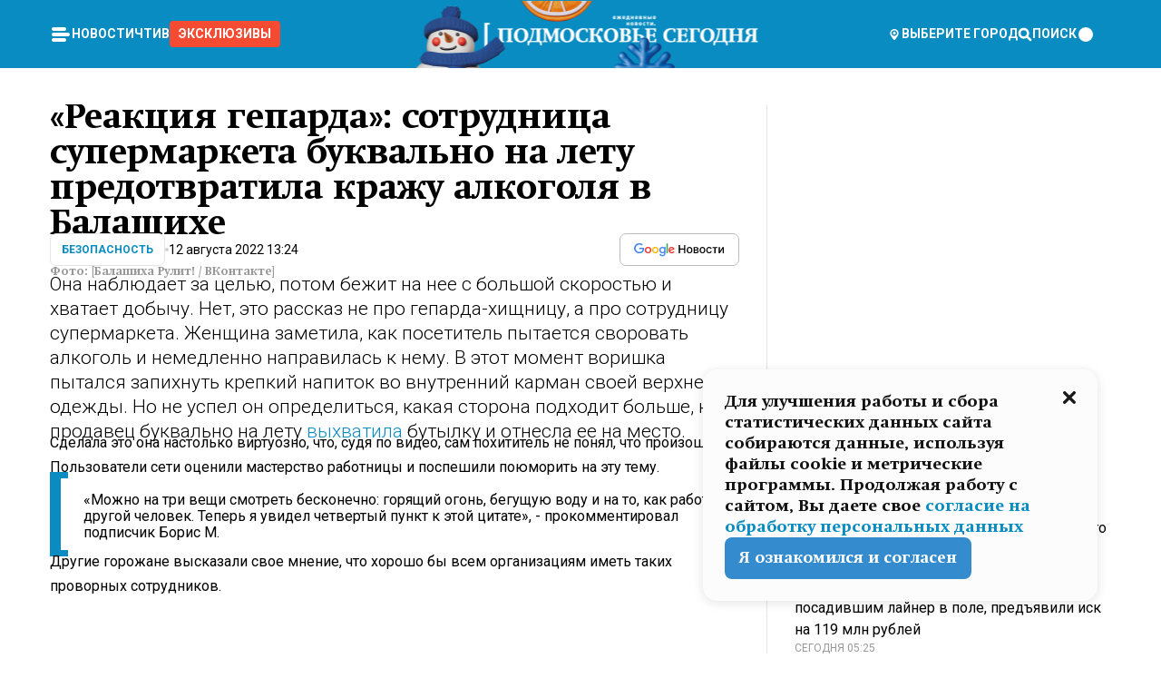

--- FILE ---
content_type: text/html; charset=utf-8
request_url: https://mosregtoday.ru/news/sec/reakciya-geparda-sotrudnica-supermarketa-bukvalno-na-letu-predotvratila-krazhu-alkogolya-v-balashihe/
body_size: 88441
content:
<!DOCTYPE html><html lang="en"><head><meta charSet="utf-8"/><meta content="width=device-width, initial-scale=1" name="viewport"/><meta name="viewport" content="width=device-width, initial-scale=1"/><link rel="preload" href="/_next/static/media/24c15609eaa28576-s.p.woff2" as="font" crossorigin="" type="font/woff2"/><link rel="preload" href="/_next/static/media/e91fb16b03846aad-s.p.woff" as="font" crossorigin="" type="font/woff"/><link rel="preload" as="image" href="/logo-new-year.png"/><link rel="preload" as="image" href="/cc.png"/><link rel="preload" as="image" imageSrcSet="https://media.360.ru/get_resized/dtECiEtrk7_PvEN2OtqWvmepIw8=/658x370/filters:rs(fill-down):format(webp)/YXJ0aWNsZXMvaW1hZ2UvMjAyMi84LzIyLzlhLzE2NjAzMDEyMjI5NDQzOTg3OTgzMy5qcGc.webp 658w, https://media.360.ru/get_resized/--k_O_mC6hlzmlI4od3Qs6gAENo=/720x405/filters:rs(fill-down):format(webp)/YXJ0aWNsZXMvaW1hZ2UvMjAyMi84LzIyLzlhLzE2NjAzMDEyMjI5NDQzOTg3OTgzMy5qcGc.webp 720w, https://media.360.ru/get_resized/vQrtWS6MCM4ciXQjzQlyYmajJR0=/1080x607/filters:rs(fill-down):format(webp)/YXJ0aWNsZXMvaW1hZ2UvMjAyMi84LzIyLzlhLzE2NjAzMDEyMjI5NDQzOTg3OTgzMy5qcGc.webp 1080w, https://media.360.ru/get_resized/htc5uEC7EO4CSk4We1H9tf01Bz8=/1440x810/filters:rs(fill-down):format(webp)/YXJ0aWNsZXMvaW1hZ2UvMjAyMi84LzIyLzlhLzE2NjAzMDEyMjI5NDQzOTg3OTgzMy5qcGc.webp 1440w, https://media.360.ru/get_resized/P6BtY4fo07eK2qrnuZdO9KQ9Ddc=/1920x1080/filters:rs(fill-down):format(webp)/YXJ0aWNsZXMvaW1hZ2UvMjAyMi84LzIyLzlhLzE2NjAzMDEyMjI5NDQzOTg3OTgzMy5qcGc.webp 1920w" imageSizes="(max-width: 490px) calc(100vw - 40px),(max-width: 768px) calc(100vw - 60px),(max-width: 1024px) calc(100vw - 360px),(max-width: 1440px) calc(100vw - 720px),760px" fetchPriority="high"/><link rel="stylesheet" href="/_next/static/css/1b7b9caed1b6fad3.css" data-precedence="next"/><link rel="stylesheet" href="/_next/static/css/254adeba23716df5.css" data-precedence="next"/><link rel="stylesheet" href="/_next/static/css/486ddd5313d8bc05.css" data-precedence="next"/><link rel="preload" as="script" fetchPriority="low" href="/_next/static/chunks/webpack-da06ae2730b1260a.js"/><script src="/_next/static/chunks/1dd3208c-ef2ee417b0aed275.js" async=""></script><script src="/_next/static/chunks/1053-0deab4e61a6dab1b.js" async=""></script><script src="/_next/static/chunks/main-app-03612bcc77c19215.js" async=""></script><script src="/_next/static/chunks/47bf8baf-1f2d67bd9c3792df.js" async=""></script><script src="/_next/static/chunks/891cff7f-ce71d451404a5853.js" async=""></script><script src="/_next/static/chunks/5161-1c2f838231ea33dd.js" async=""></script><script src="/_next/static/chunks/4337-48284c746ce945fb.js" async=""></script><script src="/_next/static/chunks/4552-d12cf6a31bb11cfc.js" async=""></script><script src="/_next/static/chunks/6632-ba5301f6af5dbb44.js" async=""></script><script src="/_next/static/chunks/422-7457fd3fc9131d1c.js" async=""></script><script src="/_next/static/chunks/app/(root)/(withLastNews)/(withReader)/news/%5Bcategory%5D/%5Bslug%5D/page-4ffea66d494697e9.js" async=""></script><script src="/_next/static/chunks/app/(root)/error-8813a7226deadb06.js" async=""></script><script src="/_next/static/chunks/app/layout-69c102ef52cda9fc.js" async=""></script><script src="/_next/static/chunks/app/(root)/layout-04009dce0bcb033e.js" async=""></script><link rel="preload" href="https://yandex.ru/ads/system/context.js" as="script"/><link rel="preload" href="https://jsn.24smi.net/smi.js" as="script"/><link rel="icon" href="/favicon.ico"/><title>«Реакция гепарда»: сотрудница супермаркета буквально на лету предотвратила кражу алкоголя в Балашихе</title><meta name="description" content="Она наблюдает за целью, потом бежит на нее с большой скоростью и хватает добычу. Нет, это рассказ не про гепарда-хищницу, а про сотрудницу супермаркета. Женщина заметила, как посетитель пытается своровать алкоголь и немедленно направилась к нему. В этот момент воришка пытался запихнуть крепкий напиток во внутренний карман своей верхней одежды. Но не успел он определиться, какая сторона подходит больше, как продавец буквально на лету выхватила бутылку и отнесла ее на место."/><meta name="robots" content="max-image-preview:large"/><link rel="canonical" href="https://mosregtoday.ru/news/sec/reakciya-geparda-sotrudnica-supermarketa-bukvalno-na-letu-predotvratila-krazhu-alkogolya-v-balashihe/"/><meta property="og:title" content="«Реакция гепарда»: сотрудница супермаркета буквально на лету предотвратила кражу алкоголя в Балашихе"/><meta property="og:description" content="Она наблюдает за целью, потом бежит на нее с большой скоростью и хватает добычу. Нет, это рассказ не про гепарда-хищницу, а про сотрудницу супермаркета. Женщина заметила, как посетитель пытается своровать алкоголь и немедленно направилась к нему. В этот момент воришка пытался запихнуть крепкий напиток во внутренний карман своей верхней одежды. Но не успел он определиться, какая сторона подходит больше, как продавец буквально на лету выхватила бутылку и отнесла ее на место."/><meta property="og:url" content="https://mosregtoday.ru/news/sec/reakciya-geparda-sotrudnica-supermarketa-bukvalno-na-letu-predotvratila-krazhu-alkogolya-v-balashihe/"/><meta property="og:site_name" content="Подмосковье Сегодня - Mosregtoday"/><meta property="og:locale" content="ru_ru"/><meta property="og:image" content="https://media.360.ru/get_resized/ZwbrQjLAzmZPhUDjChKc5X0t1Fk=/1200x630/filters:rs(fill-down):format(jpg)/YXJ0aWNsZXMvaW1hZ2UvMjAyMi84LzIyLzlhLzE2NjAzMDEyMjI5NDQzOTg3OTgzMy5qcGc.jpg"/><meta property="og:image:alt" content="«Реакция гепарда»: сотрудница супермаркета буквально на лету предотвратила кражу алкоголя в Балашихе"/><meta property="og:type" content="article"/><meta name="twitter:card" content="summary_large_image"/><meta name="twitter:title" content="«Реакция гепарда»: сотрудница супермаркета буквально на лету предотвратила кражу алкоголя в Балашихе"/><meta name="twitter:description" content="Она наблюдает за целью, потом бежит на нее с большой скоростью и хватает добычу. Нет, это рассказ не про гепарда-хищницу, а про сотрудницу супермаркета. Женщина заметила, как посетитель пытается своровать алкоголь и немедленно направилась к нему. В этот момент воришка пытался запихнуть крепкий напиток во внутренний карман своей верхней одежды. Но не успел он определиться, какая сторона подходит больше, как продавец буквально на лету выхватила бутылку и отнесла ее на место."/><meta name="twitter:image" content="https://media.360.ru/get_resized/ZwbrQjLAzmZPhUDjChKc5X0t1Fk=/1200x630/filters:rs(fill-down):format(jpg)/YXJ0aWNsZXMvaW1hZ2UvMjAyMi84LzIyLzlhLzE2NjAzMDEyMjI5NDQzOTg3OTgzMy5qcGc.jpg"/><meta name="twitter:image:alt" content="«Реакция гепарда»: сотрудница супермаркета буквально на лету предотвратила кражу алкоголя в Балашихе"/><meta name="next-size-adjust"/><script src="/_next/static/chunks/polyfills-c67a75d1b6f99dc8.js" noModule=""></script></head><body class="__variable_477c6c __variable_cc7f2b [object Object] __className_52fb0e syupdq0"><script>(self.__next_s=self.__next_s||[]).push([0,{"children":"window.yaContextCb = window.yaContextCb || []"}])</script><script>(self.__next_s=self.__next_s||[]).push(["https://yandex.ru/ads/system/context.js"])</script><script>(self.__next_s=self.__next_s||[]).push([0,{"type":"text/javascript","children":"\r\n   (function(m,e,t,r,i,k,a){m[i]=m[i]||function(){(m[i].a=m[i].a||[]).push(arguments)};\r\n   m[i].l=1*new Date();\r\n   for (var j = 0; j < document.scripts.length; j++) {if (document.scripts[j].src === r) { return; }}\r\n   k=e.createElement(t),a=e.getElementsByTagName(t)[0],k.async=1,k.src=r,a.parentNode.insertBefore(k,a)})\r\n   (window, document, \"script\", \"https://mc.yandex.ru/metrika/tag.js\", \"ym\");\r\n\r\n   ym(25185806, \"init\", {\r\n        clickmap:true,\r\n        trackLinks:true,\r\n        accurateTrackBounce:true,\r\n        webvisor:true\r\n   });\r\n"}])</script><script>(self.__next_s=self.__next_s||[]).push([0,{"type":"text/javascript","children":"\r\nvar _tmr = window._tmr || (window._tmr = []);\r\n_tmr.push({id: \"2528361\", type: \"pageView\", start: (new Date()).getTime()});\r\n(function (d, w, id) {\r\n  if (d.getElementById(id)) return;\r\n  var ts = d.createElement(\"script\"); ts.type = \"text/javascript\"; ts.async = true; ts.id = id;\r\n  ts.src = \"https://top-fwz1.mail.ru/js/code.js\";\r\n  var f = function () {var s = d.getElementsByTagName(\"script\")[0]; s.parentNode.insertBefore(ts, s);};\r\n  if (w.opera == \"[object Opera]\") { d.addEventListener(\"DOMContentLoaded\", f, false); } else { f(); }\r\n})(document, window, \"tmr-code\");\r\n"}])</script><script>(self.__next_s=self.__next_s||[]).push([0,{"children":"\r\nnew Image().src = \"https://counter.yadro.ru/hit;360tv?r\"+\r\nescape(document.referrer)+((typeof(screen)==\"undefined\")?\"\":\r\n\";s\"+screen.width+\"*\"+screen.height+\"*\"+(screen.colorDepth?\r\nscreen.colorDepth:screen.pixelDepth))+\";u\"+escape(document.URL)+\r\n\";h\"+escape(document.title.substring(0,150))+\r\n\";\"+Math.random();"}])</script><script>(self.__next_s=self.__next_s||[]).push(["https://jsn.24smi.net/smi.js"])</script><script>(self.__next_s=self.__next_s||[]).push([0,{"children":"\r\nnew Image().src = \"https://counter.yadro.ru/hit;1Mediainvest?r\"+\r\nescape(document.referrer)+((typeof(screen)==\"undefined\")?\"\":\r\n\";s\"+screen.width+\"*\"+screen.height+\"*\"+(screen.colorDepth?\r\nscreen.colorDepth:screen.pixelDepth))+\";u\"+escape(document.URL)+\r\n\";h\"+escape(document.title.substring(0,150))+\r\n\";\"+Math.random();"}])</script><div class="_13zpezi4 _13zpezi0 syupdq2"><header class="_13zpezi1"><div style="--_1cj9uw80:267px" class="_1cj9uw81 _1cj9uw82"></div><div class="_1ygzmn50"><div class="_1ygzmn51"><div class="_8mj0ir0"><div class="zas8pd0"><div class="qm0l850 zas8pd1" type="button" aria-haspopup="dialog" aria-expanded="false" aria-controls="radix-:R2mdf95a:" data-state="closed"><button class=" m4ewar0" type="button"><svg xmlns="http://www.w3.org/2000/svg" width="1em" height="1em" fill="none" viewBox="0 0 24 24"><path fill="currentColor" d="M20 10H4c-1.1 0-2 .9-2 2s.9 2 2 2h16c1.1 0 2-.9 2-2s-.9-2-2-2ZM4 8h12c1.1 0 2-.9 2-2s-.9-2-2-2H4c-1.1 0-2 .9-2 2s.9 2 2 2ZM16 16H4c-1.1 0-2 .9-2 2s.9 2 2 2h12c1.1 0 2-.9 2-2s-.9-2-2-2Z"></path></svg></button></div><div class="_1j2s2p0 zas8pd2" type="button" id="radix-:R4mdf95a:" aria-haspopup="menu" aria-expanded="false" data-state="closed"><button class=" m4ewar0" type="button"><svg xmlns="http://www.w3.org/2000/svg" width="1em" height="1em" fill="none" viewBox="0 0 24 24"><path fill="currentColor" d="M20 10H4c-1.1 0-2 .9-2 2s.9 2 2 2h16c1.1 0 2-.9 2-2s-.9-2-2-2ZM4 8h12c1.1 0 2-.9 2-2s-.9-2-2-2H4c-1.1 0-2 .9-2 2s.9 2 2 2ZM16 16H4c-1.1 0-2 .9-2 2s.9 2 2 2h12c1.1 0 2-.9 2-2s-.9-2-2-2Z"></path></svg></button></div></div></div><nav class="_8mj0ir1"><ul class="_3917e40"><li class="_3917e45"><a class="_3917e44 dhbhdz2 _1d0g9qk4 _3917e41 dhbhdz9 dhbhdzd" href="/news/">Новости<!-- --> </a></li><li class="_3917e45"><a class="_3917e44 dhbhdz2 _1d0g9qk4 _3917e41 dhbhdz9 dhbhdzd" href="/articles/">Чтиво<!-- --> </a></li><li class="_3917e45" style="border-radius:0.25rem;background:#F64B33;margin:-10px;padding:10px"><a class="_3917e44 dhbhdz2 _1d0g9qk4 _3917e41 dhbhdz9 dhbhdzd" href="/exclusive/">Эксклюзивы<!-- --> </a></li></ul></nav></div><a class="_8mj0ir2" href="/"><img src="/logo-new-year.png" alt="Logo" width="100%" height="100%"/></a><nav class="_8mj0ir3"><div class="_13ylkin3 dhbhdz2 _1d0g9qk4 _13ylkin0 dhbhdz9 dhbhdzd" type="button" aria-haspopup="dialog" aria-expanded="false" aria-controls="radix-:R3adf95a:" data-state="closed"><span class="_8mj0ir5"><svg xmlns="http://www.w3.org/2000/svg" width="1em" height="1em" fill="none" viewBox="0 0 24 24"><path fill="currentColor" d="M12 3C8.135 3 5 6.023 5 9.75c0 4.336 5.041 9.746 5.833 10.573.328.343.602.677 1.167.677.565 0 .839-.334 1.167-.677C13.959 19.496 19 14.086 19 9.75 19 6.023 15.865 3 12 3Zm0 11.25c-2.577 0-4.667-2.015-4.667-4.5s2.09-4.5 4.667-4.5 4.667 2.015 4.667 4.5-2.09 4.5-4.667 4.5Zm0-6.75c-1.288 0-2.333 1.008-2.333 2.25S10.712 12 12 12c1.288 0 2.333-1.008 2.333-2.25S13.288 7.5 12 7.5Z"></path></svg><span>Выберите город</span></span></div><span class="_1wcq6vy3 dhbhdz2 _1d0g9qk4 _1wcq6vy0 dhbhdz9 dhbhdzd"><svg xmlns="http://www.w3.org/2000/svg" width="1em" height="1em" fill="none" viewBox="0 0 16 16"><g clip-path="url(#search_svg__a)"><path fill="currentColor" d="m14.933 13.067-3.2-3.2c.6-.934.933-2 .933-3.2 0-3.334-2.666-6-6-6-3.333 0-6 2.666-6 6 0 3.333 2.667 6 6 6 1.2 0 2.267-.334 3.2-.934l3.2 3.2c.267.267.6.4.934.4.733 0 1.333-.6 1.333-1.333 0-.4-.133-.733-.4-.933Zm-11.6-6.4a3.301 3.301 0 0 1 3.333-3.334A3.301 3.301 0 0 1 10 6.667 3.301 3.301 0 0 1 6.667 10a3.301 3.301 0 0 1-3.334-3.333Z"></path></g><defs><clipPath id="search_svg__a"><path fill="currentColor" d="M0 0h16v16H0z"></path></clipPath></defs></svg><span>поиск</span></span></nav><div class="_8mj0ir4"><!--$!--><template data-dgst="NEXT_DYNAMIC_NO_SSR_CODE"></template><!--/$--></div></div><div style="--_1cj9uw80:267px" class="_1cj9uw81 _1cj9uw83"><div class="_1cj9uw85"><div style="--_1cj9uw80:57px" class="_1cj9uw84"><svg xmlns="http://www.w3.org/2000/svg" width="1em" height="1em" fill="none" viewBox="0 0 57 37"><g clip-path="url(#bike_svg__a)"><path fill="currentColor" d="M44.026 11.033c-.557 0-1.114.046-1.67.116-.372.046-.743.116-1.091.186L40.15 8.756 37.946 3.6l-.093-.209h6.196V0H32.724l1.626 3.81.882 2.066a8.713 8.713 0 0 0-1.718-.07c-1.346.07-2.367.396-2.553.465l-1.021.349-.395.139.279 1.463c.023.07.046.232.116.465a10.12 10.12 0 0 0 1.253 2.857c.557.859 1.323 1.695 2.344 2.3a.7.7 0 0 0 .186.092c.278.163.58.279.882.395.209.07.418.14.627.186a12.895 12.895 0 0 0-3.876 6.759c-.047.162-.07.348-.093.51h-5.524c-.023-.162-.07-.348-.093-.51a10.45 10.45 0 0 0-.394-1.394 13.058 13.058 0 0 0-6.336-7.363l.394-.952 1.114-2.602c.186.024.418.07.627.093h.998a8.05 8.05 0 0 0 2.39-.348c.442-.14.86-.325 1.277-.557.371-.21.696-.465.998-.72 2.042-1.789 2.646-4.553 2.715-4.901l.279-1.464L28.29.604a9.523 9.523 0 0 0-1.578-.349c-1.37-.209-3.365-.232-5.13.813-.045.024-.115.07-.162.093-1.114.697-1.903 1.696-2.436 2.648-.302.511-.511 1.022-.697 1.463H10.931v3.392H16.873l-.14.325-1.02 2.369a14.308 14.308 0 0 0-1.44-.232 12.817 12.817 0 0 0-7.195 1.347 13.025 13.025 0 0 0-3.133 2.23 13.012 13.012 0 0 0-3.643 6.55A13.445 13.445 0 0 0 0 24.015c0 .163 0 .326.023.488C.28 31.45 5.988 37 12.973 37c3.807 0 7.242-1.65 9.609-4.274a13.26 13.26 0 0 0 2.622-4.413c.348-.998.58-2.067.673-3.159H31.1l.07.628a13.13 13.13 0 0 0 .79 3.019C33.86 33.586 38.548 37 44.002 37c2.994 0 5.756-1.022 7.938-2.74.881-.674 1.647-1.464 2.344-2.347a12.81 12.81 0 0 0 2.669-7.432c0-.163.023-.325.023-.488 0-.952-.116-1.881-.302-2.764-1.253-5.806-6.452-10.196-12.648-10.196ZM21.91 5.48c.209-.394.487-.766.812-1.091a2.59 2.59 0 0 1 .557-.441c.65-.372 1.462-.465 2.205-.442-.348.65-.836 1.324-1.485 1.696-.256.14-.534.255-.836.325-.44.116-.905.14-1.346.116l.093-.163Zm.626 19.023c-.046.79-.185 1.556-.394 2.276a9.591 9.591 0 0 1-4.062 5.342 9.468 9.468 0 0 1-5.129 1.487c-5.129 0-9.33-4.042-9.585-9.128 0-.163-.023-.325-.023-.488 0-.952.14-1.881.418-2.764a9.552 9.552 0 0 1 3.736-5.11 9.547 9.547 0 0 1 4.526-1.672c.302-.023.627-.046.928-.046.465 0 .952.046 1.393.092l-.325.767-1.253 3.02-1.277 2.972-.65 1.533 3.11 1.324 1.23-2.88.72-1.695 1.276-2.973.418-.953a9.693 9.693 0 0 1 2.715 2.23 9.771 9.771 0 0 1 1.857 3.414c.093.302.162.628.232.953a9.41 9.41 0 0 1 .186 1.811c-.023.163-.023.326-.047.488Zm12.51-13.75c-.534-.395-.952-.976-1.254-1.556.58-.023 1.23.046 1.788.255.139.047.278.116.417.186.65.372 1.137 1.045 1.486 1.696-.743.023-1.555-.07-2.205-.442a2.033 2.033 0 0 1-.232-.14Zm-.21 10.498c.72-2.415 2.391-4.436 4.573-5.644l2.414 5.644.232.511h-7.357c.046-.162.092-.348.139-.51Zm9.191 12.357a9.577 9.577 0 0 1-8.494-5.156 9.185 9.185 0 0 1-.487-1.092c-.023-.047-.023-.093-.047-.14a10.308 10.308 0 0 1-.487-2.067h12.672l-.279-.65-1.392-3.252-2.878-6.712c.464-.07.928-.093 1.392-.093 4.317 0 7.984 2.88 9.191 6.829.255.882.418 1.811.418 2.764 0 .162 0 .325-.023.487a9.593 9.593 0 0 1-2.437 5.923 9.769 9.769 0 0 1-3.04 2.276 10.102 10.102 0 0 1-4.108.883Z"></path></g><defs><clipPath id="bike_svg__a"><path fill="currentColor" d="M0 0h57v37H0z"></path></clipPath></defs></svg></div><div style="--_1cj9uw80:93px" class="_1cj9uw84"><svg xmlns="http://www.w3.org/2000/svg" width="1em" height="1em" fill="none" viewBox="0 0 93 37"><g clip-path="url(#summer_name_svg__a)"><path fill="currentColor" d="M1.934 14.697c.451-.128.742-.353.935-.706.193-.353.322-.866.419-1.572L4.448.449H21.47v19.447h-5.738V5.52H9.574l-.741 7.99c-.162 1.604-.484 2.888-.967 3.787-.484.898-1.258 1.572-2.257 1.99-1.032.416-2.418.641-4.19.641-.613 0-1.097 0-1.419-.032v-5.038c.838.032 1.483-.032 1.934-.16Zm29.464 4.365c-1.677-.899-2.966-2.086-3.9-3.627-.936-1.54-1.387-3.273-1.387-5.23 0-1.958.483-3.69 1.418-5.263.935-1.54 2.257-2.76 3.933-3.626C33.138.449 35.008 0 37.103 0c2.128 0 3.997.45 5.674 1.316 1.676.898 2.965 2.118 3.9 3.658s1.386 3.305 1.386 5.263c0 .577-.032 1.155-.129 1.733H31.657c.257 1.22.87 2.214 1.837 2.952s2.16 1.123 3.546 1.123c1.031 0 1.966-.192 2.772-.61.838-.385 1.483-.962 1.999-1.7h5.673c-.773 2.053-2.095 3.69-3.965 4.877-1.87 1.188-4.03 1.797-6.511 1.797-2.063 0-3.933-.449-5.61-1.347ZM42.55 8.472c-.29-1.284-.903-2.31-1.902-3.049-.967-.738-2.192-1.123-3.61-1.123-1.419 0-2.611.385-3.578 1.123-.967.77-1.58 1.765-1.87 3.017h10.96v.032ZM56.412 5.52h-6.221V.45H68.34v5.037h-6.222v14.409h-5.706V5.52Zm19.535 13.542c-1.708-.899-3.062-2.118-4.03-3.659-.966-1.54-1.45-3.305-1.45-5.23 0-1.926.484-3.659 1.45-5.231.968-1.54 2.322-2.76 4.03-3.658 1.709-.899 3.643-1.316 5.77-1.316 2.128 0 4.062.45 5.77 1.316 1.71.898 3.063 2.118 4.03 3.658.967 1.54 1.45 3.305 1.45 5.23 0 1.926-.483 3.659-1.45 5.231-.967 1.54-2.32 2.76-4.03 3.659-1.708.898-3.642 1.315-5.77 1.315-2.127.032-4.061-.417-5.77-1.315Zm9.8-5.007c1.031-.994 1.547-2.278 1.547-3.882 0-1.605-.516-2.92-1.547-3.915-1.032-.995-2.385-1.477-4.03-1.477-1.676 0-3.03.482-4.061 1.477-1.032.994-1.547 2.278-1.547 3.915 0 1.604.515 2.888 1.547 3.883 1.031.994 2.385 1.476 4.061 1.476 1.677.032 2.998-.482 4.03-1.476ZM17.085 27.92v7.252h-1.483v-5.937h-3.095v5.937h-1.482v-7.252h6.06Zm4.835-.097c.548 0 1.064.097 1.515.257.452.192.838.417 1.129.738.322.32.548.706.709 1.155.161.45.258.963.258 1.508 0 .546-.097 1.027-.258 1.477-.161.449-.387.866-.71 1.187-.322.32-.676.61-1.128.77a3.355 3.355 0 0 1-1.515.257c-.58 0-1.064-.096-1.515-.289a3.511 3.511 0 0 1-1.128-.77 3.488 3.488 0 0 1-.71-1.155c-.16-.45-.225-.931-.225-1.477 0-.545.097-1.058.258-1.508.161-.449.42-.834.71-1.187.322-.321.676-.578 1.127-.77.42-.096.935-.193 1.483-.193Zm-2.095 3.69c0 .322.032.61.129.9.097.288.226.545.387.737.16.225.387.385.644.514.258.128.58.192.903.224.322 0 .645-.064.903-.192.258-.129.483-.29.644-.514a2.757 2.757 0 0 0 .516-1.669 2.758 2.758 0 0 0-.516-1.668c-.16-.225-.386-.385-.644-.514a2.068 2.068 0 0 0-.903-.192 1.97 1.97 0 0 0-.903.192c-.257.129-.483.29-.644.514-.161.224-.29.481-.387.738-.065.32-.129.61-.129.93ZM33.364 37h-1.483v-1.83h-4.48V37h-1.483v-3.145h.257c.13 0 .226 0 .323-.032a.965.965 0 0 0 .258-.128 1 1 0 0 0 .129-.193c.032-.096.064-.16.096-.257.032-.096.032-.16.065-.256 0-.096.032-.16.032-.225l.097-1.38c.032-.481.032-.93.032-1.38.032-.674.032-1.348.032-2.053h5.255v5.936h.87V37Zm-2.385-3.145v-4.62h-2.322l-.064 2.31v.545c0 .193-.032.417-.032.61-.032.224-.032.417-.097.61-.032.192-.097.353-.129.513h2.643v.032Zm4.964-5.936 2.192 3.401 2.16-3.401h1.58v7.252H40.39v-5.006l-1.934 3.145h-.677l-1.998-3.145v5.006h-1.483v-7.252h1.644Zm10.734-.097c.548 0 1.064.097 1.515.257.452.192.839.417 1.129.738.322.32.548.706.709 1.155.161.45.258.963.258 1.508 0 .546-.097 1.027-.258 1.477-.161.449-.387.866-.71 1.187-.322.32-.676.61-1.128.77a3.355 3.355 0 0 1-1.515.257c-.58 0-1.063-.096-1.515-.289a3.511 3.511 0 0 1-1.128-.77 3.492 3.492 0 0 1-.71-1.155c-.16-.45-.225-.931-.225-1.477 0-.545.097-1.058.258-1.508.161-.449.42-.834.71-1.187.322-.321.676-.578 1.127-.77a6.652 6.652 0 0 1 1.483-.193Zm-2.063 3.69c0 .322.033.61.13.9.096.288.225.545.386.737.161.225.387.385.645.514.258.128.58.192.902.224.323 0 .645-.064.903-.192.258-.129.483-.29.645-.514a2.757 2.757 0 0 0 .516-1.669 2.758 2.758 0 0 0-.516-1.668c-.162-.225-.387-.385-.645-.514a2.068 2.068 0 0 0-.903-.192 1.97 1.97 0 0 0-.902.192c-.258.129-.484.29-.645.514-.161.224-.29.481-.387.738a3.09 3.09 0 0 0-.129.93Zm8.091 0c0 .322.033.61.13.9.064.288.193.545.354.77.161.224.355.384.612.513.258.128.548.192.903.192.451 0 .806-.096 1.096-.289.29-.192.451-.48.516-.802h1.45c-.032.417-.129.77-.322 1.06a3.875 3.875 0 0 1-.677.77c-.29.192-.612.352-.967.449a4.31 4.31 0 0 1-1.096.16c-.58 0-1.064-.096-1.515-.289a3.059 3.059 0 0 1-1.096-.77 3.424 3.424 0 0 1-.677-1.155c-.161-.45-.226-.93-.226-1.476 0-.514.065-1.027.226-1.477a3.93 3.93 0 0 1 .677-1.187c.29-.32.677-.577 1.096-.77.451-.192.935-.289 1.515-.289.387 0 .774.032 1.128.129.355.096.677.256.935.449.29.192.484.45.677.77.161.32.29.674.322 1.123h-1.45c-.065-.353-.258-.61-.548-.834a1.896 1.896 0 0 0-1.064-.321 1.97 1.97 0 0 0-.903.192c-.258.129-.45.321-.612.514a2.11 2.11 0 0 0-.355.77c-.064.321-.129.61-.129.899Zm7.77.707v2.952H58.99v-7.252h1.483v2.984h.774l2.127-2.984h1.741l-2.579 3.433 2.611 3.819h-1.74l-1.999-2.952h-.935Zm8.413-4.397c.548 0 1.063.097 1.515.257.451.192.838.417 1.128.738.322.32.548.706.71 1.155.16.45.257.963.257 1.508 0 .546-.097 1.027-.258 1.477-.161.449-.387.866-.709 1.187-.322.32-.677.61-1.128.77a3.355 3.355 0 0 1-1.515.257c-.58 0-1.064-.096-1.515-.289a3.511 3.511 0 0 1-1.129-.77 3.49 3.49 0 0 1-.709-1.155c-.161-.45-.225-.931-.225-1.477 0-.545.096-1.058.257-1.508.162-.449.42-.834.71-1.187.322-.321.677-.578 1.128-.77a6.652 6.652 0 0 1 1.483-.193Zm-2.096 3.69c0 .322.033.61.13.9.096.288.225.545.386.737.161.225.387.385.645.514.258.128.58.192.903.224.322 0 .644-.064.902-.192.258-.129.484-.29.645-.514a2.757 2.757 0 0 0 .516-1.669 2.758 2.758 0 0 0-.516-1.668c-.161-.225-.387-.385-.645-.514a2.068 2.068 0 0 0-.902-.192 1.97 1.97 0 0 0-.903.192c-.258.129-.484.29-.645.514-.161.224-.29.481-.387.738-.064.32-.129.61-.129.93Zm6.899 3.659v-7.252h3.223a4.4 4.4 0 0 1 .935.096c.29.064.548.192.742.353.16.128.322.32.45.545.13.225.194.482.194.802 0 .321-.064.642-.193.899a1.548 1.548 0 0 1-.645.642c.226.064.387.16.548.289.161.128.258.256.355.417.097.16.161.353.193.545.032.193.065.386.065.61 0 .321-.097.642-.258.899a1.857 1.857 0 0 1-.645.674 2.03 2.03 0 0 1-1.031.385 6.322 6.322 0 0 1-1.096.096H73.69Zm2.804-4.3c.161 0 .29 0 .452-.032.16-.032.29-.064.419-.129.096-.064.193-.16.29-.288.064-.129.129-.257.129-.418a.681.681 0 0 0-.097-.385c-.064-.096-.129-.192-.226-.224-.096-.065-.225-.097-.386-.129h-1.902v1.605h1.321Zm-1.321 2.984h1.354c.193 0 .419 0 .644-.032.226-.032.42-.096.58-.225.097-.064.162-.16.226-.288a.886.886 0 0 0 .097-.418.682.682 0 0 0-.097-.385.978.978 0 0 0-.258-.256c-.129-.064-.258-.129-.386-.129-.162 0-.29-.032-.452-.032h-1.676v1.765h-.032Zm5.576 1.316v-7.252h1.483v2.599h1.709c.483 0 .902.064 1.257.16.355.129.645.289.87.546.162.192.258.385.355.642.097.256.129.545.129.898 0 .481-.097.899-.29 1.22-.194.32-.42.577-.742.738-.258.16-.548.256-.902.32a5.96 5.96 0 0 1-1.064.097H80.75v.032Zm1.516-1.316h1.289c.193 0 .387 0 .58-.032.194-.032.355-.064.516-.16.161-.065.258-.193.355-.321.096-.129.129-.321.129-.546 0-.192-.033-.353-.13-.481a.705.705 0 0 0-.322-.289 1.052 1.052 0 0 0-.451-.128c-.161-.032-.323-.032-.516-.032h-1.45v1.99ZM93 27.92v1.315h-3.707v1.701h3.223v1.316h-3.223v1.604H93v1.316h-5.19v-7.252H93ZM0 35.17v-7.252h3.224a4.4 4.4 0 0 1 .934.096c.29.064.548.192.742.353.161.128.322.32.451.545.13.225.194.482.194.802 0 .321-.065.642-.194.899a1.548 1.548 0 0 1-.645.642c.226.064.387.16.548.289.162.128.258.256.355.417.097.16.161.353.193.545.033.193.065.386.065.61 0 .321-.097.642-.258.899a1.857 1.857 0 0 1-.645.674 2.03 2.03 0 0 1-1.031.385 6.321 6.321 0 0 1-1.096.096H0Zm2.805-4.3c.16 0 .29 0 .45-.032a1.6 1.6 0 0 0 .42-.129c.097-.064.193-.16.29-.288.064-.129.129-.257.129-.418a.682.682 0 0 0-.097-.385c-.064-.096-.129-.192-.225-.224-.097-.065-.226-.097-.387-.129H1.483v1.605h1.322Zm-1.322 2.984h1.354c.193 0 .419 0 .644-.032.226-.032.42-.096.58-.225.097-.064.162-.16.226-.288a.885.885 0 0 0 .097-.418.682.682 0 0 0-.097-.385.977.977 0 0 0-.258-.256c-.128-.064-.257-.129-.386-.129-.162 0-.29-.032-.452-.032H1.515v1.765h-.032Z"></path></g><defs><clipPath id="summer_name_svg__a"><path fill="currentColor" d="M0 0h93v37H0z"></path></clipPath></defs></svg></div></div></div></header><main class="_13zpezi2"><div class="x5tvev1 x5tvev0"><div class="_1t1k1ij0"><script type="application/ld+json">{"@context":"https://schema.org","@graph":[{"@type":"NewsArticle","@id":"https://mosregtoday.ru/news/sec/reakciya-geparda-sotrudnica-supermarketa-bukvalno-na-letu-predotvratila-krazhu-alkogolya-v-balashihe/#article","url":"https://mosregtoday.ru/news/sec/reakciya-geparda-sotrudnica-supermarketa-bukvalno-na-letu-predotvratila-krazhu-alkogolya-v-balashihe/","author":{"@type":"Person","@id":"https://mosregtoday.ru/author/alena-melnikova/#person","name":"Алена Мельникова","url":"https://mosregtoday.ru/author/alena-melnikova/"},"headline":"«Реакция гепарда»: сотрудница супермаркета буквально на лету предотвратила кражу алкоголя в Балашихе","description":"Она наблюдает за целью, потом бежит на нее с большой скоростью и хватает добычу. Нет, это рассказ не про гепарда-хищницу, а про сотрудницу супермаркета. Женщина заметила, как посетитель пытается своровать алкоголь и немедленно направилась к нему. В этот момент воришка пытался запихнуть крепкий напиток во внутренний карман своей верхней одежды. Но не успел он определиться, какая сторона подходит больше, как продавец буквально на лету выхватила бутылку и отнесла ее на место.","genre":"Новости","articleSection":"Безопасность","datePublished":"2022-08-12T13:24+0300","dateModified":"null+0300","publisher":{"@id":"https://mosregtoday.ru/#organization","@type":"Organization","name":"«Подмосковье сегодня»","legalName":"«ГАУ МО «Издательский дом «Подмосковье»","email":"mosregtoday@mosregtoday.ru","telephone":"+74952233511","knowsAbout":[{"@type":"Thing","name":"Москва","sameAs":["https://www.google.com/search?q=%D0%BC%D0%BE%D1%81%D0%BA%D0%B2%D0%B0&kponly&kgmid=/m/04swd&hl=ru","https://www.wikidata.org/wiki/Q649","https://ru.wikipedia.org/wiki/%D0%9C%D0%BE%D1%81%D0%BA%D0%B2%D0%B0"]},{"@type":"Thing","name":"Россия","sameAs":["https://www.google.com/search?q=%D1%80%D0%BE%D1%81%D1%81%D0%B8%D1%8F&kponly&kgmid=/m/06bnz&hl=ru","https://www.wikidata.org/wiki/Q159","https://ru.wikipedia.org/wiki/%D0%A0%D0%BE%D1%81%D1%81%D0%B8%D1%8F"]},{"@type":"Thing","name":"Средства массовой информации","sameAs":["https://www.google.com/search?q=%D1%81%D1%80%D0%B5%D0%B4%D1%81%D1%82%D0%B2%D0%B0+%D0%BC%D0%B0%D1%81%D1%81%D0%BE%D0%B2%D0%BE%D0%B9+%D0%B8%D0%BD%D1%84%D0%BE%D1%80%D0%BC%D0%B0%D1%86%D0%B8%D0%B8&kponly&kgmid=/m/04z0z&hl=ru","https://www.wikidata.org/wiki/Q11033","https://ru.wikipedia.org/wiki/%D0%A1%D1%80%D0%B5%D0%B4%D1%81%D1%82%D0%B2%D0%B0_%D0%BC%D0%B0%D1%81%D1%81%D0%BE%D0%B2%D0%BE%D0%B9_%D0%B8%D0%BD%D1%84%D0%BE%D1%80%D0%BC%D0%B0%D1%86%D0%B8%D0%B8"]},{"@type":"Thing","name":"Новости","sameAs":["https://www.google.com/search?q=%D0%BD%D0%BE%D0%B2%D0%BE%D1%81%D1%82%D0%B8&kponly&kgmid=/m/05jhg&hl=ru","http://www.wikidata.org/wiki/Q38926","https://ru.wikipedia.org/wiki/%D0%9D%D0%BE%D0%B2%D0%BE%D1%81%D1%82%D0%B8"]}],"sameAs":["https://ru.wikipedia.org/wiki/%D0%9F%D0%BE%D0%B4%D0%BC%D0%BE%D1%81%D0%BA%D0%BE%D0%B2%D1%8C%D0%B5_%D1%81%D0%B5%D0%B3%D0%BE%D0%B4%D0%BD%D1%8F","https://vk.com/club73734356","https://dzen.ru/mosregtoday","https://ok.ru/group/63128900206774","https://t.me/mosregtoday","https://www.youtube.com/channel/UC-4MNRjriiAd7-L5fnUhyRA"],"address":{"@type":"PostalAddress","addressCountry":"Россия","addressLocality":"Москва","postalCode":"123022","streetAddress":"ул. 1905 года, д. 7"},"logo":{"@type":"ImageObject","@id":"https://mosregtoday.ru/logo.svg#imageobject","url":"https://mosregtoday.ru/logo.svg","width":"370px","height":"45px"},"image":{"@id":"https://mosregtoday.ru/logo.svg#imageobject"}},"inLanguage":"ru-RU","isAccessibleForFree":"TRUE","isFamilyFriendly":"TRUE","license":"https://mosregtoday.ru/privacy/","image":{"@type":"ImageObject","@id":"https://media.360.ru/get_resized/P6BtY4fo07eK2qrnuZdO9KQ9Ddc=/1920x1080/filters:rs(fill-down):format(webp)/YXJ0aWNsZXMvaW1hZ2UvMjAyMi84LzIyLzlhLzE2NjAzMDEyMjI5NDQzOTg3OTgzMy5qcGc.webp#primaryimage","url":"https://media.360.ru/get_resized/P6BtY4fo07eK2qrnuZdO9KQ9Ddc=/1920x1080/filters:rs(fill-down):format(webp)/YXJ0aWNsZXMvaW1hZ2UvMjAyMi84LzIyLzlhLzE2NjAzMDEyMjI5NDQzOTg3OTgzMy5qcGc.webp","width":"1920px","height":"1080px"},"mainEntityOfPage":{"@type":"WebPage","@id":"https://mosregtoday.ru/news/sec/reakciya-geparda-sotrudnica-supermarketa-bukvalno-na-letu-predotvratila-krazhu-alkogolya-v-balashihe/#webpage","url":"https://mosregtoday.ru/news/sec/reakciya-geparda-sotrudnica-supermarketa-bukvalno-na-letu-predotvratila-krazhu-alkogolya-v-balashihe//","name":"«Реакция гепарда»: сотрудница супермаркета буквально на лету предотвратила кражу алкоголя в Балашихе","publisher":{"@id":"https://mosregtoday.ru/#organization"},"inLanguage":"ru-RU","datePublished":"2022-08-12T13:24+0300","dateModified":"null+0300","description":"Она наблюдает за целью, потом бежит на нее с большой скоростью и хватает добычу. Нет, это рассказ не про гепарда-хищницу, а про сотрудницу супермаркета. Женщина заметила, как посетитель пытается своровать алкоголь и немедленно направилась к нему. В этот момент воришка пытался запихнуть крепкий напиток во внутренний карман своей верхней одежды. Но не успел он определиться, какая сторона подходит больше, как продавец буквально на лету выхватила бутылку и отнесла ее на место.","breadcrumb":{"@type":"BreadcrumbList","itemListElement":[{"@type":"ListItem","position":1,"name":"«Подмосковье сегодня»","item":{"@type":"WebPage","@id":"https://mosregtoday.ru/#webpage","url":"https://mosregtoday.ru/"}},{"@type":"ListItem","position":2,"name":"Безопасность","item":{"@type":"WebPage","@id":"https://mosregtoday.ru/category/sec/#webpage","url":"https://mosregtoday.ru/category/sec/"}},{"@type":"ListItem","position":3,"name":"«Реакция гепарда»: сотрудница супермаркета буквально на лету предотвратила кражу алкоголя в Балашихе","item":{"@type":"WebPage","@id":"https://mosregtoday.ru/news/sec/reakciya-geparda-sotrudnica-supermarketa-bukvalno-na-letu-predotvratila-krazhu-alkogolya-v-balashihe//#webpage","url":"https://mosregtoday.ru/news/sec/reakciya-geparda-sotrudnica-supermarketa-bukvalno-na-letu-predotvratila-krazhu-alkogolya-v-balashihe/"}}]},"isPartOf":{"@type":"WebSite","@id":"https://mosregtoday.ru/#website","url":"https://mosregtoday.ru/","name":"«Подмосковье сегодня»","description":"Официальный сайт интернет-издания «Подмосковье сегодня. Online»","publisher":{"@id":"https://mosregtoday.ru/#organization"},"copyrightHolder":{"@id":"https://mosregtoday.ru/#organization"},"inLanguage":"ru-RU"}}}]}</script><article class="_41gmv60"><header class="_41gmv61"><h1 class="_1fjr86z6 _1d0g9qk4 _1fjr86z4">«Реакция гепарда»: сотрудница супермаркета буквально на лету предотвратила кражу алкоголя в Балашихе</h1><div class="_41gmv64"><div class="_41gmv62"><a class=" _14odowb1 _14odowb0 _14odowb2" href="/category/sec/">Безопасность</a><div class="_41gmv6b"></div><time class="_41gmv66" dateTime="2022-08-12T13:24+0300">12 августа 2022 13:24</time></div><!--$!--><template data-dgst="NEXT_DYNAMIC_NO_SSR_CODE"></template><!--/$--></div><div class="_41gmv63"><span class="_1pynoys9"><div class="_1pynoys0 _1pynoys2"><img alt="Балашиха Рулит! / ВКонтакте" fetchPriority="high" loading="eager" decoding="async" data-nimg="fill" class="" style="position:absolute;height:100%;width:100%;left:0;top:0;right:0;bottom:0;color:transparent;border-radius:7px;aspect-ratio:16/9" sizes="(max-width: 490px) calc(100vw - 40px),(max-width: 768px) calc(100vw - 60px),(max-width: 1024px) calc(100vw - 360px),(max-width: 1440px) calc(100vw - 720px),760px" srcSet="https://media.360.ru/get_resized/dtECiEtrk7_PvEN2OtqWvmepIw8=/658x370/filters:rs(fill-down):format(webp)/YXJ0aWNsZXMvaW1hZ2UvMjAyMi84LzIyLzlhLzE2NjAzMDEyMjI5NDQzOTg3OTgzMy5qcGc.webp 658w, https://media.360.ru/get_resized/--k_O_mC6hlzmlI4od3Qs6gAENo=/720x405/filters:rs(fill-down):format(webp)/YXJ0aWNsZXMvaW1hZ2UvMjAyMi84LzIyLzlhLzE2NjAzMDEyMjI5NDQzOTg3OTgzMy5qcGc.webp 720w, https://media.360.ru/get_resized/vQrtWS6MCM4ciXQjzQlyYmajJR0=/1080x607/filters:rs(fill-down):format(webp)/YXJ0aWNsZXMvaW1hZ2UvMjAyMi84LzIyLzlhLzE2NjAzMDEyMjI5NDQzOTg3OTgzMy5qcGc.webp 1080w, https://media.360.ru/get_resized/htc5uEC7EO4CSk4We1H9tf01Bz8=/1440x810/filters:rs(fill-down):format(webp)/YXJ0aWNsZXMvaW1hZ2UvMjAyMi84LzIyLzlhLzE2NjAzMDEyMjI5NDQzOTg3OTgzMy5qcGc.webp 1440w, https://media.360.ru/get_resized/P6BtY4fo07eK2qrnuZdO9KQ9Ddc=/1920x1080/filters:rs(fill-down):format(webp)/YXJ0aWNsZXMvaW1hZ2UvMjAyMi84LzIyLzlhLzE2NjAzMDEyMjI5NDQzOTg3OTgzMy5qcGc.webp 1920w" src="https://media.360.ru/get_resized/P6BtY4fo07eK2qrnuZdO9KQ9Ddc=/1920x1080/filters:rs(fill-down):format(webp)/YXJ0aWNsZXMvaW1hZ2UvMjAyMi84LzIyLzlhLzE2NjAzMDEyMjI5NDQzOTg3OTgzMy5qcGc.webp"/></div><figcaption class="_1pynoys4 _1pynoys6 _1pynoys8"><p>Фото: [<!-- -->Балашиха Рулит! / ВКонтакте<!-- -->]</p><p></p></figcaption></span></div></header><div class="_1az43ay0"><p class="_1t0safb7 _1d0g9qk4 _1t0safb5">Она наблюдает за целью, потом бежит на нее с большой скоростью и хватает добычу. Нет, это рассказ не про гепарда-хищницу, а про сотрудницу супермаркета. Женщина заметила, как посетитель пытается своровать алкоголь и немедленно направилась к нему. В этот момент воришка пытался запихнуть крепкий напиток во внутренний карман своей верхней одежды. Но не успел он определиться, какая сторона подходит больше, как продавец буквально на лету <a class="s67l5x0" href="https://vk.com/wall-45460_2479098" target="_blank">выхватила</a> бутылку и отнесла ее на место.</p></div><!--$!--><template data-dgst="NEXT_DYNAMIC_NO_SSR_CODE"></template><!--/$--><div class="_1az43ay1"><p class="_1t0safb7 _1d0g9qk4 _1t0safb5">Сделала это она настолько виртуозно, что, судя по видео, сам похититель не понял, что произошло. Пользователи сети оценили мастерство работницы и поспешили поюморить на эту тему.</p><div class="_1az43ay2"><div class="tvpym80"></div><blockquote class="tvpym81"><p>«Можно на три вещи смотреть бесконечно: горящий огонь, бегущую воду и на то, как работает другой человек. Теперь я увидел четвертый пункт к этой цитате», - прокомментировал подписчик Борис М.</p></blockquote><div class="tvpym80"></div></div><p class="_1t0safb7 _1d0g9qk4 _1t0safb5">Другие горожане высказали свое мнение, что хорошо бы всем организациям иметь таких проворных сотрудников.</p><div class="_1az43ay4"><!--$!--><template data-dgst="NEXT_DYNAMIC_NO_SSR_CODE"></template><!--/$--></div></div><footer class="_41gmv67"><div class="_1fnkkms0"><div class="_1fnkkms1"><svg xmlns="http://www.w3.org/2000/svg" width="1em" height="1em" fill="none" viewBox="0 0 20 20"><path stroke="#999" d="M7.5 10a2.083 2.083 0 1 1-4.167 0A2.083 2.083 0 0 1 7.5 10Z"></path><path stroke="#999" stroke-linecap="round" d="M11.667 5.417 7.5 8.333M11.667 14.583 7.5 11.667"></path><path stroke="#999" d="M15.833 15.417a2.083 2.083 0 1 1-4.166 0 2.083 2.083 0 0 1 4.166 0ZM15.833 4.583a2.083 2.083 0 1 1-4.166 0 2.083 2.083 0 0 1 4.166 0Z"></path></svg> Поделиться</div><ul class="_1fnkkms2"><li class="_1fnkkms3"><a href="https://vk.com/share.php?url=https://mosregtoday.ru/news/sec/reakciya-geparda-sotrudnica-supermarketa-bukvalno-na-letu-predotvratila-krazhu-alkogolya-v-balashihe/" target="_blank" rel="noreferrer" data-state="closed"><svg xmlns="http://www.w3.org/2000/svg" width="1em" height="1em" fill="none" viewBox="0 0 24 24"><path fill="currentColor" fill-rule="evenodd" d="M11.778 18.912h1.456s.436-.074.654-.296c.219-.222.219-.666.219-.666s0-1.924.873-2.22c.873-.296 2.037 1.924 3.201 2.738.873.666 1.528.518 1.528.518l3.201-.074s1.674-.074.873-1.48c-.073-.074-.436-.962-2.4-2.812-2.038-1.924-1.747-1.554.654-4.884 1.455-1.998 2.037-3.182 1.892-3.774-.146-.518-1.237-.37-1.237-.37h-3.638s-.291-.074-.436.074c-.219.148-.291.37-.291.37s-.583 1.554-1.31 2.886c-1.6 2.738-2.256 2.886-2.474 2.738-.582-.37-.436-1.628-.436-2.442 0-2.664.436-3.774-.8-4.07-.364-.074-.655-.148-1.674-.148-1.31 0-2.401 0-2.983.296-.437.222-.728.666-.51.666.219 0 .8.148 1.092.518.291.666.291 1.776.291 1.776s.218 3.182-.51 3.552c-.509.296-1.163-.296-2.619-2.812-.727-1.258-1.31-2.738-1.31-2.738s-.072-.296-.29-.444c-.218-.148-.582-.222-.582-.222H.792s-.51 0-.727.222c-.146.222 0 .592 0 .592s2.692 6.364 5.747 9.62c2.838 3.108 5.966 2.886 5.966 2.886Z" clip-rule="evenodd"></path></svg></a></li><li class="_1fnkkms3"><a href="https://connect.ok.ru/offer?url=https://mosregtoday.ru/news/sec/reakciya-geparda-sotrudnica-supermarketa-bukvalno-na-letu-predotvratila-krazhu-alkogolya-v-balashihe/" target="_blank" rel="noreferrer" data-state="closed"><svg xmlns="http://www.w3.org/2000/svg" xml:space="preserve" width="1em" class="ok_svg__svg ok_svg__replaced-svg" viewBox="0 0 512 512" height="1em"><path fill="currentColor" d="M359.338 325.984c-24.609 15.628-58.469 21.824-80.834 24.16l18.771 18.502 68.529 68.529c25.059 25.688-15.719 65.835-41.045 41.046-17.154-17.425-42.305-42.573-68.53-68.799L187.7 478.131c-25.328 24.7-66.104-15.809-40.776-41.047 17.424-17.425 42.303-42.572 68.529-68.528l18.502-18.502c-22.094-2.336-56.493-8.174-81.373-24.158-29.28-18.863-42.123-29.91-30.807-52.993 6.646-13.113 24.878-24.16 49.039-5.119 0 0 32.603 25.956 85.235 25.956 52.631 0 85.234-25.956 85.234-25.956 24.16-18.952 42.303-7.994 49.039 5.119 11.141 23.083-1.703 34.13-30.984 53.081zM139.47 142.491c0-64.397 52.362-116.49 116.491-116.49s116.49 52.093 116.49 116.49c0 64.129-52.361 116.221-116.49 116.221S139.47 206.62 139.47 142.491zm59.279 0c0 31.525 25.687 57.212 57.212 57.212 31.523 0 57.213-25.687 57.213-57.212 0-31.795-25.689-57.481-57.213-57.481-31.526 0-57.212 25.686-57.212 57.481z"></path></svg></a></li><li class="_1fnkkms3"><a href="https://t.me/share/url?url=https://mosregtoday.ru/news/sec/reakciya-geparda-sotrudnica-supermarketa-bukvalno-na-letu-predotvratila-krazhu-alkogolya-v-balashihe/" target="_blank" rel="noreferrer" data-state="closed"><svg xmlns="http://www.w3.org/2000/svg" width="1em" height="1em" fill="none" viewBox="0 0 24 24"><path fill="currentColor" d="M21.515 3.118 2.027 10.45c-1.33.52-1.322 1.245-.244 1.567l5.004 1.523 11.576-7.125c.547-.325 1.047-.15.636.205L9.62 14.878h-.002l.002.001-.345 5.031c.506 0 .729-.226 1.012-.493l2.43-2.305 5.056 3.642c.931.501 1.6.244 1.833-.841l3.318-15.257c.34-1.329-.52-1.93-1.409-1.538Z"></path></svg></a></li><li class="_1fnkkms3"><a target="_blank" rel="noreferrer" data-state="closed"><svg xmlns="http://www.w3.org/2000/svg" width="1em" height="1em" fill="none" viewBox="0 0 14 14"><g stroke="currentColor" stroke-linecap="round" clip-path="url(#copy_svg__a)"><path d="M5.86 8.167c-.878-.882-.799-2.392.177-3.371l2.828-2.84c.976-.98 2.48-1.058 3.358-.177.878.882.8 2.392-.177 3.371l-1.414 1.42"></path><path d="M8.14 5.833c.878.882.799 2.392-.177 3.371l-1.414 1.42-1.414 1.42c-.976.98-2.48 1.058-3.358.177-.878-.882-.8-2.392.177-3.371l1.414-1.42"></path></g><defs><clipPath id="copy_svg__a"><path fill="currentColor" d="M0 0h14v14H0z"></path></clipPath></defs></svg></a></li></ul></div><span class="_41gmv6c">Автор:<ul class="_41gmv68"><li><span><a href="/author/alena-melnikova/">Алена Мельникова</a></span></li></ul></span></footer><div class="_41gmv62"><a class="_41gmv6a" href="/tag/aktualno/"><span>Актуально</span></a><div></div><a class="_41gmv6a" href="/tag/balashiha/"><span>Балашиха</span></a></div></article><!--$!--><template data-dgst="NEXT_DYNAMIC_NO_SSR_CODE"></template><!--/$--></div><footer class="_1mev1mc1"><div class="_1mev1mc2"><h2 class=" _2v7hup0 _2v7hup1">Лента новостей</h2><ul class="_3ee7hy0" style="max-height:80vh"><li><a href="/news/soc/sigareta-vmesto-tabelja-jurist-predupredil-o-posledstvijah-chastyh-perekurov-na-rabote/"><article class="gesyqt0"><time class="gesyqt1" dateTime="2026-01-22T06:35+0300">Сегодня 06:35</time><p class="gesyqt2">«Сигарета вместо табеля». Юрист предупредил о последствиях частых перекуров на работе</p></article></a></li><li><a href="/news/health/zavoznaja-infektsija-v-chite-vyjavili-podozrenie-na-kor-u-rebenka-priletevshego-iz-tadzhikistana/"><article class="gesyqt0"><time class="gesyqt1" dateTime="2026-01-22T06:30+0300">Сегодня 06:30</time><p class="gesyqt2">«Завозная инфекция». В Чите выявили подозрение на корь у ребенка, прилетевшего из Таджикистана</p></article></a></li><li><a href="/news/soc/schet-za-spasennye-zhizni-pilotu-posadivshim-lajner-v-pole-predjavili-isk-na-119-mln-rublej/"><article class="gesyqt0"><time class="gesyqt1" dateTime="2026-01-22T06:10+0300">Сегодня 06:10</time><p class="gesyqt2">«Счет за спасенные жизни». Пилоту, посадившим лайнер в поле, предъявили иск на 119 млн рублей</p></article></a></li><li><a href="/news/soc/uchitel-snova-v-mode-rossijskie-abiturienty-massovo-vybirajut-pedagogicheskie-vuzy/"><article class="gesyqt0"><time class="gesyqt1" dateTime="2026-01-22T05:25+0300">Сегодня 05:25</time><p class="gesyqt2">«Учитель снова в моде». Российские абитуриенты массово выбирают педагогические вузы</p></article></a></li><li><a href="/news/soc/ura-moroz-uchenikov-cheljabinskih-shkol-otpravili-na-distantsionku-iz-za-30c/"><article class="gesyqt0"><time class="gesyqt1" dateTime="2026-01-22T04:58+0300">Сегодня 04:58</time><p class="gesyqt2">«Ура, мороз!». Учеников челябинских школ отправили на дистанционку из-за 
-30 °C</p></article></a></li><li><a href="/news/soc/on-uslyshal-kriki-berron-tramp-spas-zhenschinu-ot-izbienija-v-londone/"><article class="gesyqt0"><time class="gesyqt1" dateTime="2026-01-22T04:38+0300">Сегодня 04:38</time><p class="gesyqt2">«Он услышал крики». Бэррон Трамп спас женщину от избиения в Лондоне</p></article></a></li><li><a href="/news/soc/gotov-byl-pereehat-i-voevat-protiv-rossii-pensionera-s-sahalina-osudili-za-gosizmenu/"><article class="gesyqt0"><time class="gesyqt1" dateTime="2026-01-22T04:26+0300">Сегодня 04:26</time><p class="gesyqt2">«Готов был переехать и воевать против России». Пенсионера с Сахалина осудили за госизмену</p></article></a></li><li><a href="/news/soc/zimnee-odejalo-razrushaet-mashinu-avtoekspert-predupredil-ob-opasnosti-snega-na-kuzove/"><article class="gesyqt0"><time class="gesyqt1" dateTime="2026-01-22T03:45+0300">Сегодня 03:45</time><p class="gesyqt2">«Зимнее одеяло» разрушает машину. Автоэксперт предупредил об опасности снега на кузове</p></article></a></li><li><a href="/news/soc/karta-dlja-znakomogo-i-perevod-na-horoshee-delo-pjat-shagov-k-ugolovnomu-delu-o-kotoryh-predupredil-advokat/"><article class="gesyqt0"><time class="gesyqt1" dateTime="2026-01-22T03:20+0300">Сегодня 03:20</time><p class="gesyqt2">Карта «для знакомого» и перевод «на хорошее дело». Пять шагов к уголовному делу, о которых предупредил адвокат</p></article></a></li><li><a href="/news/econbiz/sekretnaja-reforma-v-rossii-tajno-testirujut-novuju-sistemu-zarplat-dlja-vrachej-i-uchitelej/"><article class="gesyqt0"><time class="gesyqt1" dateTime="2026-01-22T02:58+0300">Сегодня 02:58</time><p class="gesyqt2">«Секретная реформа». В России тайно тестируют новую систему зарплат для врачей и учителей</p></article></a></li><li><a href="/news/soc/pokupka-svobody-rossijanam-rasskazali-kak-snizit-pensionnyj-vozrast/"><article class="gesyqt0"><time class="gesyqt1" dateTime="2026-01-22T02:45+0300">Сегодня 02:45</time><p class="gesyqt2">«Покупка свободы». Россиянам рассказали, как снизить пенсионный возраст</p></article></a></li><li><a href="/news/soc/sladkij-paradoks-sanktsij-evrosojuz-narastil-eksport-konfet-i-shokolada-v-rossiju-do-703-mln/"><article class="gesyqt0"><time class="gesyqt1" dateTime="2026-01-22T02:15+0300">Сегодня 02:15</time><p class="gesyqt2">«Сладкий парадокс санкций». Евросоюз нарастил экспорт конфет и шоколада в Россию до €703 млн</p></article></a></li><li><a href="/news/sec/eto-byla-nastojaschaja-tragedija-chislo-zhertv-ataki-na-portovye-terminaly-na-kubani-vyroslo-do-treh/"><article class="gesyqt0"><time class="gesyqt1" dateTime="2026-01-22T02:06+0300">Сегодня 02:06</time><p class="gesyqt2">«Это была настоящая трагедия». Число жертв атаки на портовые терминалы на Кубани выросло до трех</p></article></a></li><li><a href="/news/soc/ne-vrag-a-zaschitnik-kardiolog-oprovergla-svjaz-kofe-s-osteoporozom-i-zavisimostju/"><article class="gesyqt0"><time class="gesyqt1" dateTime="2026-01-22T01:58+0300">Сегодня 01:58</time><p class="gesyqt2">«Не враг, а защитник». Кардиолог опровергла связь кофе с остеопорозом и зависимостью</p></article></a></li><li><a href="/news/power/ja-diktator-no-inogda-diktator-nuzhen-zajavlenie-donalda-trampa-v-davose-shokirovalo-publiku/"><article class="gesyqt0"><time class="gesyqt1" dateTime="2026-01-22T01:45+0300">Сегодня 01:45</time><p class="gesyqt2">«Я диктатор. Но иногда диктатор нужен». Заявление Дональда Трампа в Давосе шокировало публику</p></article></a></li><div><div class="xwdz414"><div class="xwdz415"></div><div class="xwdz416"><span class="xwdz417"></span></div><div></div></div></div></ul></div></footer></div></main><footer class="_13zpezi3"><div class="ig4u9t0 "><div class="ig4u9t1"><span>СВИДЕТЕЛЬСТВО О РЕГИСТРАЦИИ СМИ ЭЛ № ФС77-89830 ВЫДАНО ФЕДЕРАЛЬНОЙ СЛУЖБОЙ ПО НАДЗОРУ В СФЕРЕ СВЯЗИ, ИНФОРМАЦИОННЫХ ТЕХНОЛОГИЙ И МАССОВЫХ КОММУНИКАЦИЙ (РОСКОМНАДЗОР) 28.07.2025 Г.</span><div class="ig4u9t2"><div class="ig4u9t4">18+</div><span>© <!-- -->2026<!-- --> ПРАВА НА ВСЕ МАТЕРИАЛЫ САЙТА ПРИНАДЛЕЖАТ ГАУ МО &quot;ИЗДАТЕЛЬСКИЙ ДОМ &quot;ПОДМОСКОВЬЕ&quot; (ОГРН: 1115047016908) И ГАУ МО &quot;ЦИФРОВЫЕ МЕДИА&quot; (ОГРН: 1255000059467).</span></div></div><div class="ig4u9t5"><ul class="ig4u9t6"><li class="ig4u9t7"><a target="_self" href="/news/">Новости</a></li><li class="ig4u9t7"><a target="_self" href="/about/">О редакции</a></li><li class="ig4u9t7"><a target="_self" href="/articles/">Статьи</a></li><li class="ig4u9t7"><a target="_self" href="/advert/">Рекламодателям</a></li><li class="ig4u9t7"><a target="_self" href="/special/">Спецпроекты</a></li><li class="ig4u9t7"><a target="_self" href="/paper/">Газеты</a></li><li class="ig4u9t7"><a target="_self" href="/contacts/">Контактная информация</a></li><li class="ig4u9t7"><a target="_self" href="/privacy/">Политика конфиденциальности</a></li><li class="ig4u9t7"><a target="_self" href="/policy/">Политика обработки и защиты персональных данных</a></li></ul><ul class="ig4u9t8"><li class="ig4u9t9"><button class="ig4u9ta"><svg xmlns="http://www.w3.org/2000/svg" width="1em" height="1em" fill="none" viewBox="0 0 24 24"><path fill="currentColor" d="M13.929 13.929C12.357 15.55 12.243 17.57 12.107 22c4.129 0 6.979-.014 8.45-1.443C21.986 19.086 22 16.1 22 12.107c-4.429.143-6.45.25-8.071 1.822ZM2 12.107c0 3.993.014 6.979 1.443 8.45C4.914 21.986 7.764 22 11.893 22c-.143-4.429-.25-6.45-1.822-8.071C8.45 12.357 6.43 12.243 2 12.107ZM11.893 2c-4.122 0-6.979.014-8.45 1.443C2.014 4.914 2 7.9 2 11.893c4.429-.143 6.45-.25 8.071-1.822C11.643 8.45 11.757 6.43 11.893 2Zm2.036 8.071C12.357 8.45 12.243 6.43 12.107 2c4.129 0 6.979.014 8.45 1.443C21.986 4.914 22 7.9 22 11.893c-4.429-.143-6.45-.25-8.071-1.822Z"></path><path fill="#212121" d="M22 12.107v-.214c-4.429-.143-6.45-.25-8.071-1.822C12.357 8.45 12.243 6.43 12.107 2h-.214c-.143 4.429-.25 6.45-1.822 8.071C8.45 11.643 6.43 11.757 2 11.893v.214c4.429.143 6.45.25 8.071 1.822 1.572 1.621 1.686 3.642 1.822 8.071h.214c.143-4.429.25-6.45 1.822-8.071 1.621-1.572 3.642-1.686 8.071-1.822Z"></path></svg></button></li></ul></div><div class="ig4u9tb"><div class="ig4u9td"><span>Материалы сайта доступны по лицензии Creative Commons Attribution (Атрибуция) 4.0 Всемирная, если не указано иное</span><li class="ig4u9t7"><a target="_blank" href="https://creativecommons.org/licenses/by/4.0/deed.ru"><img src="/cc.png" alt="CC"/></a></li></div></div></div></footer></div><!--$!--><template data-dgst="NEXT_DYNAMIC_NO_SSR_CODE"></template><!--/$--><script src="/_next/static/chunks/webpack-da06ae2730b1260a.js" async=""></script><script>(self.__next_f=self.__next_f||[]).push([0]);self.__next_f.push([2,null])</script><script>self.__next_f.push([1,"1:HL[\"/_next/static/media/24c15609eaa28576-s.p.woff2\",\"font\",{\"crossOrigin\":\"\",\"type\":\"font/woff2\"}]\n2:HL[\"/_next/static/media/e91fb16b03846aad-s.p.woff\",\"font\",{\"crossOrigin\":\"\",\"type\":\"font/woff\"}]\n3:HL[\"/_next/static/css/1b7b9caed1b6fad3.css\",\"style\"]\n4:HL[\"/_next/static/css/254adeba23716df5.css\",\"style\"]\n0:\"$L5\"\n"])</script><script>self.__next_f.push([1,"6:HL[\"/_next/static/css/486ddd5313d8bc05.css\",\"style\"]\n"])</script><script>self.__next_f.push([1,"7:I[51999,[],\"\"]\na:I[99305,[],\"\"]\nd:I[55236,[],\"\"]\n13:I[70433,[],\"\"]\nb:[\"category\",\"sec\",\"d\"]\nc:[\"slug\",\"reakciya-geparda-sotrudnica-supermarketa-bukvalno-na-letu-predotvratila-krazhu-alkogolya-v-balashihe\",\"d\"]\n"])</script><script>self.__next_f.push([1,"5:[[[\"$\",\"link\",\"0\",{\"rel\":\"stylesheet\",\"href\":\"/_next/static/css/1b7b9caed1b6fad3.css\",\"precedence\":\"next\",\"crossOrigin\":\"$undefined\"}],[\"$\",\"link\",\"1\",{\"rel\":\"stylesheet\",\"href\":\"/_next/static/css/254adeba23716df5.css\",\"precedence\":\"next\",\"crossOrigin\":\"$undefined\"}]],[\"$\",\"$L7\",null,{\"buildId\":\"Cnwc-GV3BH4Z5XZ3yRlSe\",\"assetPrefix\":\"\",\"initialCanonicalUrl\":\"/news/sec/reakciya-geparda-sotrudnica-supermarketa-bukvalno-na-letu-predotvratila-krazhu-alkogolya-v-balashihe/\",\"initialTree\":[\"\",{\"children\":[\"(root)\",{\"children\":[\"(withLastNews)\",{\"children\":[\"(withReader)\",{\"children\":[\"news\",{\"children\":[[\"category\",\"sec\",\"d\"],{\"children\":[[\"slug\",\"reakciya-geparda-sotrudnica-supermarketa-bukvalno-na-letu-predotvratila-krazhu-alkogolya-v-balashihe\",\"d\"],{\"children\":[\"__PAGE__\",{}]}]}]}]}]}]}]},\"$undefined\",\"$undefined\",true],\"initialSeedData\":[\"\",{\"children\":[\"(root)\",{\"children\":[\"(withLastNews)\",{\"children\":[\"(withReader)\",{\"children\":[\"news\",{\"children\":[[\"category\",\"sec\",\"d\"],{\"children\":[[\"slug\",\"reakciya-geparda-sotrudnica-supermarketa-bukvalno-na-letu-predotvratila-krazhu-alkogolya-v-balashihe\",\"d\"],{\"children\":[\"__PAGE__\",{},[\"$L8\",\"$L9\",null]]},[\"$\",\"$La\",null,{\"parallelRouterKey\":\"children\",\"segmentPath\":[\"children\",\"(root)\",\"children\",\"(withLastNews)\",\"children\",\"(withReader)\",\"children\",\"news\",\"children\",\"$b\",\"children\",\"$c\",\"children\"],\"loading\":\"$undefined\",\"loadingStyles\":\"$undefined\",\"loadingScripts\":\"$undefined\",\"hasLoading\":false,\"error\":\"$undefined\",\"errorStyles\":\"$undefined\",\"errorScripts\":\"$undefined\",\"template\":[\"$\",\"$Ld\",null,{}],\"templateStyles\":\"$undefined\",\"templateScripts\":\"$undefined\",\"notFound\":\"$undefined\",\"notFoundStyles\":\"$undefined\",\"styles\":null}]]},[\"$\",\"$La\",null,{\"parallelRouterKey\":\"children\",\"segmentPath\":[\"children\",\"(root)\",\"children\",\"(withLastNews)\",\"children\",\"(withReader)\",\"children\",\"news\",\"children\",\"$b\",\"children\"],\"loading\":\"$undefined\",\"loadingStyles\":\"$undefined\",\"loadingScripts\":\"$undefined\",\"hasLoading\":false,\"error\":\"$undefined\",\"errorStyles\":\"$undefined\",\"errorScripts\":\"$undefined\",\"template\":[\"$\",\"$Ld\",null,{}],\"templateStyles\":\"$undefined\",\"templateScripts\":\"$undefined\",\"notFound\":\"$undefined\",\"notFoundStyles\":\"$undefined\",\"styles\":null}]]},[\"$\",\"$La\",null,{\"parallelRouterKey\":\"children\",\"segmentPath\":[\"children\",\"(root)\",\"children\",\"(withLastNews)\",\"children\",\"(withReader)\",\"children\",\"news\",\"children\"],\"loading\":\"$undefined\",\"loadingStyles\":\"$undefined\",\"loadingScripts\":\"$undefined\",\"hasLoading\":false,\"error\":\"$undefined\",\"errorStyles\":\"$undefined\",\"errorScripts\":\"$undefined\",\"template\":[\"$\",\"$Ld\",null,{}],\"templateStyles\":\"$undefined\",\"templateScripts\":\"$undefined\",\"notFound\":\"$undefined\",\"notFoundStyles\":\"$undefined\",\"styles\":null}]]},[null,\"$Le\",null]]},[null,\"$Lf\",null]]},[null,\"$L10\",null]]},[null,\"$L11\",null]],\"initialHead\":[false,\"$L12\"],\"globalErrorComponent\":\"$13\"}]]\n"])</script><script>self.__next_f.push([1,"14:I[46127,[\"3678\",\"static/chunks/47bf8baf-1f2d67bd9c3792df.js\",\"2044\",\"static/chunks/891cff7f-ce71d451404a5853.js\",\"5161\",\"static/chunks/5161-1c2f838231ea33dd.js\",\"4337\",\"static/chunks/4337-48284c746ce945fb.js\",\"4552\",\"static/chunks/4552-d12cf6a31bb11cfc.js\",\"6632\",\"static/chunks/6632-ba5301f6af5dbb44.js\",\"422\",\"static/chunks/422-7457fd3fc9131d1c.js\",\"9429\",\"static/chunks/app/(root)/(withLastNews)/(withReader)/news/%5Bcategory%5D/%5Bslug%5D/page-4ffea66d494697e9.js\"],\"ClientReadingContextProvider\"]\n15:I[76"])</script><script>self.__next_f.push([1,"632,[\"3678\",\"static/chunks/47bf8baf-1f2d67bd9c3792df.js\",\"2044\",\"static/chunks/891cff7f-ce71d451404a5853.js\",\"5161\",\"static/chunks/5161-1c2f838231ea33dd.js\",\"4337\",\"static/chunks/4337-48284c746ce945fb.js\",\"4552\",\"static/chunks/4552-d12cf6a31bb11cfc.js\",\"6632\",\"static/chunks/6632-ba5301f6af5dbb44.js\",\"422\",\"static/chunks/422-7457fd3fc9131d1c.js\",\"9429\",\"static/chunks/app/(root)/(withLastNews)/(withReader)/news/%5Bcategory%5D/%5Bslug%5D/page-4ffea66d494697e9.js\"],\"ContentWithColumn\"]\n16:I[76632,[\"3678\",\"stati"])</script><script>self.__next_f.push([1,"c/chunks/47bf8baf-1f2d67bd9c3792df.js\",\"2044\",\"static/chunks/891cff7f-ce71d451404a5853.js\",\"5161\",\"static/chunks/5161-1c2f838231ea33dd.js\",\"4337\",\"static/chunks/4337-48284c746ce945fb.js\",\"4552\",\"static/chunks/4552-d12cf6a31bb11cfc.js\",\"6632\",\"static/chunks/6632-ba5301f6af5dbb44.js\",\"422\",\"static/chunks/422-7457fd3fc9131d1c.js\",\"9429\",\"static/chunks/app/(root)/(withLastNews)/(withReader)/news/%5Bcategory%5D/%5Bslug%5D/page-4ffea66d494697e9.js\"],\"ContentSection\"]\n19:I[76632,[\"3678\",\"static/chunks/47bf8baf-1f2"])</script><script>self.__next_f.push([1,"d67bd9c3792df.js\",\"2044\",\"static/chunks/891cff7f-ce71d451404a5853.js\",\"5161\",\"static/chunks/5161-1c2f838231ea33dd.js\",\"4337\",\"static/chunks/4337-48284c746ce945fb.js\",\"4552\",\"static/chunks/4552-d12cf6a31bb11cfc.js\",\"6632\",\"static/chunks/6632-ba5301f6af5dbb44.js\",\"422\",\"static/chunks/422-7457fd3fc9131d1c.js\",\"9429\",\"static/chunks/app/(root)/(withLastNews)/(withReader)/news/%5Bcategory%5D/%5Bslug%5D/page-4ffea66d494697e9.js\"],\"MainLayout\"]\n1a:I[76632,[\"3678\",\"static/chunks/47bf8baf-1f2d67bd9c3792df.js\",\"2044\","])</script><script>self.__next_f.push([1,"\"static/chunks/891cff7f-ce71d451404a5853.js\",\"5161\",\"static/chunks/5161-1c2f838231ea33dd.js\",\"4337\",\"static/chunks/4337-48284c746ce945fb.js\",\"4552\",\"static/chunks/4552-d12cf6a31bb11cfc.js\",\"6632\",\"static/chunks/6632-ba5301f6af5dbb44.js\",\"422\",\"static/chunks/422-7457fd3fc9131d1c.js\",\"9429\",\"static/chunks/app/(root)/(withLastNews)/(withReader)/news/%5Bcategory%5D/%5Bslug%5D/page-4ffea66d494697e9.js\"],\"MainLayoutHeader\"]\n1b:I[76632,[\"3678\",\"static/chunks/47bf8baf-1f2d67bd9c3792df.js\",\"2044\",\"static/chunks/891c"])</script><script>self.__next_f.push([1,"ff7f-ce71d451404a5853.js\",\"5161\",\"static/chunks/5161-1c2f838231ea33dd.js\",\"4337\",\"static/chunks/4337-48284c746ce945fb.js\",\"4552\",\"static/chunks/4552-d12cf6a31bb11cfc.js\",\"6632\",\"static/chunks/6632-ba5301f6af5dbb44.js\",\"422\",\"static/chunks/422-7457fd3fc9131d1c.js\",\"9429\",\"static/chunks/app/(root)/(withLastNews)/(withReader)/news/%5Bcategory%5D/%5Bslug%5D/page-4ffea66d494697e9.js\"],\"HeaderWrapperIcons\"]\n1c:I[76632,[\"3678\",\"static/chunks/47bf8baf-1f2d67bd9c3792df.js\",\"2044\",\"static/chunks/891cff7f-ce71d451404a"])</script><script>self.__next_f.push([1,"5853.js\",\"5161\",\"static/chunks/5161-1c2f838231ea33dd.js\",\"4337\",\"static/chunks/4337-48284c746ce945fb.js\",\"4552\",\"static/chunks/4552-d12cf6a31bb11cfc.js\",\"6632\",\"static/chunks/6632-ba5301f6af5dbb44.js\",\"422\",\"static/chunks/422-7457fd3fc9131d1c.js\",\"9429\",\"static/chunks/app/(root)/(withLastNews)/(withReader)/news/%5Bcategory%5D/%5Bslug%5D/page-4ffea66d494697e9.js\"],\"NavbarGrid\"]\n1d:I[76632,[\"3678\",\"static/chunks/47bf8baf-1f2d67bd9c3792df.js\",\"2044\",\"static/chunks/891cff7f-ce71d451404a5853.js\",\"5161\",\"static/c"])</script><script>self.__next_f.push([1,"hunks/5161-1c2f838231ea33dd.js\",\"4337\",\"static/chunks/4337-48284c746ce945fb.js\",\"4552\",\"static/chunks/4552-d12cf6a31bb11cfc.js\",\"6632\",\"static/chunks/6632-ba5301f6af5dbb44.js\",\"422\",\"static/chunks/422-7457fd3fc9131d1c.js\",\"9429\",\"static/chunks/app/(root)/(withLastNews)/(withReader)/news/%5Bcategory%5D/%5Bslug%5D/page-4ffea66d494697e9.js\"],\"NavbarColumn\"]\n1e:I[76632,[\"3678\",\"static/chunks/47bf8baf-1f2d67bd9c3792df.js\",\"2044\",\"static/chunks/891cff7f-ce71d451404a5853.js\",\"5161\",\"static/chunks/5161-1c2f838231ea"])</script><script>self.__next_f.push([1,"33dd.js\",\"4337\",\"static/chunks/4337-48284c746ce945fb.js\",\"4552\",\"static/chunks/4552-d12cf6a31bb11cfc.js\",\"6632\",\"static/chunks/6632-ba5301f6af5dbb44.js\",\"422\",\"static/chunks/422-7457fd3fc9131d1c.js\",\"9429\",\"static/chunks/app/(root)/(withLastNews)/(withReader)/news/%5Bcategory%5D/%5Bslug%5D/page-4ffea66d494697e9.js\"],\"NavbarMenu\"]\n1f:I[76632,[\"3678\",\"static/chunks/47bf8baf-1f2d67bd9c3792df.js\",\"2044\",\"static/chunks/891cff7f-ce71d451404a5853.js\",\"5161\",\"static/chunks/5161-1c2f838231ea33dd.js\",\"4337\",\"static/c"])</script><script>self.__next_f.push([1,"hunks/4337-48284c746ce945fb.js\",\"4552\",\"static/chunks/4552-d12cf6a31bb11cfc.js\",\"6632\",\"static/chunks/6632-ba5301f6af5dbb44.js\",\"422\",\"static/chunks/422-7457fd3fc9131d1c.js\",\"9429\",\"static/chunks/app/(root)/(withLastNews)/(withReader)/news/%5Bcategory%5D/%5Bslug%5D/page-4ffea66d494697e9.js\"],\"Burger\"]\n20:I[76632,[\"3678\",\"static/chunks/47bf8baf-1f2d67bd9c3792df.js\",\"2044\",\"static/chunks/891cff7f-ce71d451404a5853.js\",\"5161\",\"static/chunks/5161-1c2f838231ea33dd.js\",\"4337\",\"static/chunks/4337-48284c746ce945fb.j"])</script><script>self.__next_f.push([1,"s\",\"4552\",\"static/chunks/4552-d12cf6a31bb11cfc.js\",\"6632\",\"static/chunks/6632-ba5301f6af5dbb44.js\",\"422\",\"static/chunks/422-7457fd3fc9131d1c.js\",\"9429\",\"static/chunks/app/(root)/(withLastNews)/(withReader)/news/%5Bcategory%5D/%5Bslug%5D/page-4ffea66d494697e9.js\"],\"NavbarNavigation\"]\n21:I[76632,[\"3678\",\"static/chunks/47bf8baf-1f2d67bd9c3792df.js\",\"2044\",\"static/chunks/891cff7f-ce71d451404a5853.js\",\"5161\",\"static/chunks/5161-1c2f838231ea33dd.js\",\"4337\",\"static/chunks/4337-48284c746ce945fb.js\",\"4552\",\"static/c"])</script><script>self.__next_f.push([1,"hunks/4552-d12cf6a31bb11cfc.js\",\"6632\",\"static/chunks/6632-ba5301f6af5dbb44.js\",\"422\",\"static/chunks/422-7457fd3fc9131d1c.js\",\"9429\",\"static/chunks/app/(root)/(withLastNews)/(withReader)/news/%5Bcategory%5D/%5Bslug%5D/page-4ffea66d494697e9.js\"],\"NavbarList\"]\n22:I[76632,[\"3678\",\"static/chunks/47bf8baf-1f2d67bd9c3792df.js\",\"2044\",\"static/chunks/891cff7f-ce71d451404a5853.js\",\"5161\",\"static/chunks/5161-1c2f838231ea33dd.js\",\"4337\",\"static/chunks/4337-48284c746ce945fb.js\",\"4552\",\"static/chunks/4552-d12cf6a31bb11c"])</script><script>self.__next_f.push([1,"fc.js\",\"6632\",\"static/chunks/6632-ba5301f6af5dbb44.js\",\"422\",\"static/chunks/422-7457fd3fc9131d1c.js\",\"9429\",\"static/chunks/app/(root)/(withLastNews)/(withReader)/news/%5Bcategory%5D/%5Bslug%5D/page-4ffea66d494697e9.js\"],\"NavbarListItem\"]\n23:I[85923,[\"3678\",\"static/chunks/47bf8baf-1f2d67bd9c3792df.js\",\"2044\",\"static/chunks/891cff7f-ce71d451404a5853.js\",\"5161\",\"static/chunks/5161-1c2f838231ea33dd.js\",\"4337\",\"static/chunks/4337-48284c746ce945fb.js\",\"4552\",\"static/chunks/4552-d12cf6a31bb11cfc.js\",\"6632\",\"static"])</script><script>self.__next_f.push([1,"/chunks/6632-ba5301f6af5dbb44.js\",\"422\",\"static/chunks/422-7457fd3fc9131d1c.js\",\"9429\",\"static/chunks/app/(root)/(withLastNews)/(withReader)/news/%5Bcategory%5D/%5Bslug%5D/page-4ffea66d494697e9.js\"],\"HeaderSearch\"]\n24:I[76632,[\"3678\",\"static/chunks/47bf8baf-1f2d67bd9c3792df.js\",\"2044\",\"static/chunks/891cff7f-ce71d451404a5853.js\",\"5161\",\"static/chunks/5161-1c2f838231ea33dd.js\",\"4337\",\"static/chunks/4337-48284c746ce945fb.js\",\"4552\",\"static/chunks/4552-d12cf6a31bb11cfc.js\",\"6632\",\"static/chunks/6632-ba5301f6af"])</script><script>self.__next_f.push([1,"5dbb44.js\",\"422\",\"static/chunks/422-7457fd3fc9131d1c.js\",\"9429\",\"static/chunks/app/(root)/(withLastNews)/(withReader)/news/%5Bcategory%5D/%5Bslug%5D/page-4ffea66d494697e9.js\"],\"NavbarTheme\"]\n25:I[79983,[\"3678\",\"static/chunks/47bf8baf-1f2d67bd9c3792df.js\",\"2044\",\"static/chunks/891cff7f-ce71d451404a5853.js\",\"5161\",\"static/chunks/5161-1c2f838231ea33dd.js\",\"4337\",\"static/chunks/4337-48284c746ce945fb.js\",\"4552\",\"static/chunks/4552-d12cf6a31bb11cfc.js\",\"6632\",\"static/chunks/6632-ba5301f6af5dbb44.js\",\"422\",\"static"])</script><script>self.__next_f.push([1,"/chunks/422-7457fd3fc9131d1c.js\",\"9429\",\"static/chunks/app/(root)/(withLastNews)/(withReader)/news/%5Bcategory%5D/%5Bslug%5D/page-4ffea66d494697e9.js\"],\"HeaderAction\"]\n26:I[76632,[\"3678\",\"static/chunks/47bf8baf-1f2d67bd9c3792df.js\",\"2044\",\"static/chunks/891cff7f-ce71d451404a5853.js\",\"5161\",\"static/chunks/5161-1c2f838231ea33dd.js\",\"4337\",\"static/chunks/4337-48284c746ce945fb.js\",\"4552\",\"static/chunks/4552-d12cf6a31bb11cfc.js\",\"6632\",\"static/chunks/6632-ba5301f6af5dbb44.js\",\"422\",\"static/chunks/422-7457fd3fc91"])</script><script>self.__next_f.push([1,"31d1c.js\",\"9429\",\"static/chunks/app/(root)/(withLastNews)/(withReader)/news/%5Bcategory%5D/%5Bslug%5D/page-4ffea66d494697e9.js\"],\"HeaderGroupIcons\"]\n27:I[76632,[\"3678\",\"static/chunks/47bf8baf-1f2d67bd9c3792df.js\",\"2044\",\"static/chunks/891cff7f-ce71d451404a5853.js\",\"5161\",\"static/chunks/5161-1c2f838231ea33dd.js\",\"4337\",\"static/chunks/4337-48284c746ce945fb.js\",\"4552\",\"static/chunks/4552-d12cf6a31bb11cfc.js\",\"6632\",\"static/chunks/6632-ba5301f6af5dbb44.js\",\"422\",\"static/chunks/422-7457fd3fc9131d1c.js\",\"9429\",\"s"])</script><script>self.__next_f.push([1,"tatic/chunks/app/(root)/(withLastNews)/(withReader)/news/%5Bcategory%5D/%5Bslug%5D/page-4ffea66d494697e9.js\"],\"HeaderIcon\"]\n2a:I[76632,[\"3678\",\"static/chunks/47bf8baf-1f2d67bd9c3792df.js\",\"2044\",\"static/chunks/891cff7f-ce71d451404a5853.js\",\"5161\",\"static/chunks/5161-1c2f838231ea33dd.js\",\"4337\",\"static/chunks/4337-48284c746ce945fb.js\",\"4552\",\"static/chunks/4552-d12cf6a31bb11cfc.js\",\"6632\",\"static/chunks/6632-ba5301f6af5dbb44.js\",\"422\",\"static/chunks/422-7457fd3fc9131d1c.js\",\"9429\",\"static/chunks/app/(root)/("])</script><script>self.__next_f.push([1,"withLastNews)/(withReader)/news/%5Bcategory%5D/%5Bslug%5D/page-4ffea66d494697e9.js\"],\"MainLayoutContent\"]\n2b:I[44249,[\"3678\",\"static/chunks/47bf8baf-1f2d67bd9c3792df.js\",\"2044\",\"static/chunks/891cff7f-ce71d451404a5853.js\",\"5161\",\"static/chunks/5161-1c2f838231ea33dd.js\",\"4337\",\"static/chunks/4337-48284c746ce945fb.js\",\"6632\",\"static/chunks/6632-ba5301f6af5dbb44.js\",\"4701\",\"static/chunks/app/(root)/error-8813a7226deadb06.js\"],\"\"]\n2c:I[76632,[\"3678\",\"static/chunks/47bf8baf-1f2d67bd9c3792df.js\",\"2044\",\"static/ch"])</script><script>self.__next_f.push([1,"unks/891cff7f-ce71d451404a5853.js\",\"5161\",\"static/chunks/5161-1c2f838231ea33dd.js\",\"4337\",\"static/chunks/4337-48284c746ce945fb.js\",\"4552\",\"static/chunks/4552-d12cf6a31bb11cfc.js\",\"6632\",\"static/chunks/6632-ba5301f6af5dbb44.js\",\"422\",\"static/chunks/422-7457fd3fc9131d1c.js\",\"9429\",\"static/chunks/app/(root)/(withLastNews)/(withReader)/news/%5Bcategory%5D/%5Bslug%5D/page-4ffea66d494697e9.js\"],\"Paragraph\"]\n2d:I[9265,[\"3678\",\"static/chunks/47bf8baf-1f2d67bd9c3792df.js\",\"2044\",\"static/chunks/891cff7f-ce71d451404a5"])</script><script>self.__next_f.push([1,"853.js\",\"5161\",\"static/chunks/5161-1c2f838231ea33dd.js\",\"4337\",\"static/chunks/4337-48284c746ce945fb.js\",\"4552\",\"static/chunks/4552-d12cf6a31bb11cfc.js\",\"6632\",\"static/chunks/6632-ba5301f6af5dbb44.js\",\"422\",\"static/chunks/422-7457fd3fc9131d1c.js\",\"9429\",\"static/chunks/app/(root)/(withLastNews)/(withReader)/news/%5Bcategory%5D/%5Bslug%5D/page-4ffea66d494697e9.js\"],\"\"]\n2f:I[76632,[\"3678\",\"static/chunks/47bf8baf-1f2d67bd9c3792df.js\",\"2044\",\"static/chunks/891cff7f-ce71d451404a5853.js\",\"5161\",\"static/chunks/5161-"])</script><script>self.__next_f.push([1,"1c2f838231ea33dd.js\",\"4337\",\"static/chunks/4337-48284c746ce945fb.js\",\"4552\",\"static/chunks/4552-d12cf6a31bb11cfc.js\",\"6632\",\"static/chunks/6632-ba5301f6af5dbb44.js\",\"422\",\"static/chunks/422-7457fd3fc9131d1c.js\",\"9429\",\"static/chunks/app/(root)/(withLastNews)/(withReader)/news/%5Bcategory%5D/%5Bslug%5D/page-4ffea66d494697e9.js\"],\"MainLayoutFooter\"]\n30:I[76632,[\"3678\",\"static/chunks/47bf8baf-1f2d67bd9c3792df.js\",\"2044\",\"static/chunks/891cff7f-ce71d451404a5853.js\",\"5161\",\"static/chunks/5161-1c2f838231ea33dd.js"])</script><script>self.__next_f.push([1,"\",\"4337\",\"static/chunks/4337-48284c746ce945fb.js\",\"4552\",\"static/chunks/4552-d12cf6a31bb11cfc.js\",\"6632\",\"static/chunks/6632-ba5301f6af5dbb44.js\",\"422\",\"static/chunks/422-7457fd3fc9131d1c.js\",\"9429\",\"static/chunks/app/(root)/(withLastNews)/(withReader)/news/%5Bcategory%5D/%5Bslug%5D/page-4ffea66d494697e9.js\"],\"FooterGrid\"]\n31:I[76632,[\"3678\",\"static/chunks/47bf8baf-1f2d67bd9c3792df.js\",\"2044\",\"static/chunks/891cff7f-ce71d451404a5853.js\",\"5161\",\"static/chunks/5161-1c2f838231ea33dd.js\",\"4337\",\"static/chunks/4"])</script><script>self.__next_f.push([1,"337-48284c746ce945fb.js\",\"4552\",\"static/chunks/4552-d12cf6a31bb11cfc.js\",\"6632\",\"static/chunks/6632-ba5301f6af5dbb44.js\",\"422\",\"static/chunks/422-7457fd3fc9131d1c.js\",\"9429\",\"static/chunks/app/(root)/(withLastNews)/(withReader)/news/%5Bcategory%5D/%5Bslug%5D/page-4ffea66d494697e9.js\"],\"FooterInfoLeft\"]\n32:I[76632,[\"3678\",\"static/chunks/47bf8baf-1f2d67bd9c3792df.js\",\"2044\",\"static/chunks/891cff7f-ce71d451404a5853.js\",\"5161\",\"static/chunks/5161-1c2f838231ea33dd.js\",\"4337\",\"static/chunks/4337-48284c746ce945fb."])</script><script>self.__next_f.push([1,"js\",\"4552\",\"static/chunks/4552-d12cf6a31bb11cfc.js\",\"6632\",\"static/chunks/6632-ba5301f6af5dbb44.js\",\"422\",\"static/chunks/422-7457fd3fc9131d1c.js\",\"9429\",\"static/chunks/app/(root)/(withLastNews)/(withReader)/news/%5Bcategory%5D/%5Bslug%5D/page-4ffea66d494697e9.js\"],\"FooterRules\"]\n33:I[76632,[\"3678\",\"static/chunks/47bf8baf-1f2d67bd9c3792df.js\",\"2044\",\"static/chunks/891cff7f-ce71d451404a5853.js\",\"5161\",\"static/chunks/5161-1c2f838231ea33dd.js\",\"4337\",\"static/chunks/4337-48284c746ce945fb.js\",\"4552\",\"static/chunk"])</script><script>self.__next_f.push([1,"s/4552-d12cf6a31bb11cfc.js\",\"6632\",\"static/chunks/6632-ba5301f6af5dbb44.js\",\"422\",\"static/chunks/422-7457fd3fc9131d1c.js\",\"9429\",\"static/chunks/app/(root)/(withLastNews)/(withReader)/news/%5Bcategory%5D/%5Bslug%5D/page-4ffea66d494697e9.js\"],\"FooterAgeIcon\"]\n34:I[76632,[\"3678\",\"static/chunks/47bf8baf-1f2d67bd9c3792df.js\",\"2044\",\"static/chunks/891cff7f-ce71d451404a5853.js\",\"5161\",\"static/chunks/5161-1c2f838231ea33dd.js\",\"4337\",\"static/chunks/4337-48284c746ce945fb.js\",\"4552\",\"static/chunks/4552-d12cf6a31bb11cf"])</script><script>self.__next_f.push([1,"c.js\",\"6632\",\"static/chunks/6632-ba5301f6af5dbb44.js\",\"422\",\"static/chunks/422-7457fd3fc9131d1c.js\",\"9429\",\"static/chunks/app/(root)/(withLastNews)/(withReader)/news/%5Bcategory%5D/%5Bslug%5D/page-4ffea66d494697e9.js\"],\"FooterNavsWrapper\"]\n35:I[76632,[\"3678\",\"static/chunks/47bf8baf-1f2d67bd9c3792df.js\",\"2044\",\"static/chunks/891cff7f-ce71d451404a5853.js\",\"5161\",\"static/chunks/5161-1c2f838231ea33dd.js\",\"4337\",\"static/chunks/4337-48284c746ce945fb.js\",\"4552\",\"static/chunks/4552-d12cf6a31bb11cfc.js\",\"6632\",\"stat"])</script><script>self.__next_f.push([1,"ic/chunks/6632-ba5301f6af5dbb44.js\",\"422\",\"static/chunks/422-7457fd3fc9131d1c.js\",\"9429\",\"static/chunks/app/(root)/(withLastNews)/(withReader)/news/%5Bcategory%5D/%5Bslug%5D/page-4ffea66d494697e9.js\"],\"FooterNavs\"]\n36:I[76632,[\"3678\",\"static/chunks/47bf8baf-1f2d67bd9c3792df.js\",\"2044\",\"static/chunks/891cff7f-ce71d451404a5853.js\",\"5161\",\"static/chunks/5161-1c2f838231ea33dd.js\",\"4337\",\"static/chunks/4337-48284c746ce945fb.js\",\"4552\",\"static/chunks/4552-d12cf6a31bb11cfc.js\",\"6632\",\"static/chunks/6632-ba5301f6af"])</script><script>self.__next_f.push([1,"5dbb44.js\",\"422\",\"static/chunks/422-7457fd3fc9131d1c.js\",\"9429\",\"static/chunks/app/(root)/(withLastNews)/(withReader)/news/%5Bcategory%5D/%5Bslug%5D/page-4ffea66d494697e9.js\"],\"FooterNavsItem\"]\n37:I[76632,[\"3678\",\"static/chunks/47bf8baf-1f2d67bd9c3792df.js\",\"2044\",\"static/chunks/891cff7f-ce71d451404a5853.js\",\"5161\",\"static/chunks/5161-1c2f838231ea33dd.js\",\"4337\",\"static/chunks/4337-48284c746ce945fb.js\",\"4552\",\"static/chunks/4552-d12cf6a31bb11cfc.js\",\"6632\",\"static/chunks/6632-ba5301f6af5dbb44.js\",\"422\",\"sta"])</script><script>self.__next_f.push([1,"tic/chunks/422-7457fd3fc9131d1c.js\",\"9429\",\"static/chunks/app/(root)/(withLastNews)/(withReader)/news/%5Bcategory%5D/%5Bslug%5D/page-4ffea66d494697e9.js\"],\"FooterSocial\"]\n38:I[76632,[\"3678\",\"static/chunks/47bf8baf-1f2d67bd9c3792df.js\",\"2044\",\"static/chunks/891cff7f-ce71d451404a5853.js\",\"5161\",\"static/chunks/5161-1c2f838231ea33dd.js\",\"4337\",\"static/chunks/4337-48284c746ce945fb.js\",\"4552\",\"static/chunks/4552-d12cf6a31bb11cfc.js\",\"6632\",\"static/chunks/6632-ba5301f6af5dbb44.js\",\"422\",\"static/chunks/422-7457fd3f"])</script><script>self.__next_f.push([1,"c9131d1c.js\",\"9429\",\"static/chunks/app/(root)/(withLastNews)/(withReader)/news/%5Bcategory%5D/%5Bslug%5D/page-4ffea66d494697e9.js\"],\"SocialItem\"]\n39:I[76632,[\"3678\",\"static/chunks/47bf8baf-1f2d67bd9c3792df.js\",\"2044\",\"static/chunks/891cff7f-ce71d451404a5853.js\",\"5161\",\"static/chunks/5161-1c2f838231ea33dd.js\",\"4337\",\"static/chunks/4337-48284c746ce945fb.js\",\"4552\",\"static/chunks/4552-d12cf6a31bb11cfc.js\",\"6632\",\"static/chunks/6632-ba5301f6af5dbb44.js\",\"422\",\"static/chunks/422-7457fd3fc9131d1c.js\",\"9429\",\"stat"])</script><script>self.__next_f.push([1,"ic/chunks/app/(root)/(withLastNews)/(withReader)/news/%5Bcategory%5D/%5Bslug%5D/page-4ffea66d494697e9.js\"],\"FooterInfoRight\"]\n3a:I[76632,[\"3678\",\"static/chunks/47bf8baf-1f2d67bd9c3792df.js\",\"2044\",\"static/chunks/891cff7f-ce71d451404a5853.js\",\"5161\",\"static/chunks/5161-1c2f838231ea33dd.js\",\"4337\",\"static/chunks/4337-48284c746ce945fb.js\",\"4552\",\"static/chunks/4552-d12cf6a31bb11cfc.js\",\"6632\",\"static/chunks/6632-ba5301f6af5dbb44.js\",\"422\",\"static/chunks/422-7457fd3fc9131d1c.js\",\"9429\",\"static/chunks/app/(root)"])</script><script>self.__next_f.push([1,"/(withLastNews)/(withReader)/news/%5Bcategory%5D/%5Bslug%5D/page-4ffea66d494697e9.js\"],\"FooterMaterial\"]\n3b:I[50103,[\"3678\",\"static/chunks/47bf8baf-1f2d67bd9c3792df.js\",\"2044\",\"static/chunks/891cff7f-ce71d451404a5853.js\",\"5161\",\"static/chunks/5161-1c2f838231ea33dd.js\",\"4337\",\"static/chunks/4337-48284c746ce945fb.js\",\"4552\",\"static/chunks/4552-d12cf6a31bb11cfc.js\",\"6632\",\"static/chunks/6632-ba5301f6af5dbb44.js\",\"422\",\"static/chunks/422-7457fd3fc9131d1c.js\",\"3185\",\"static/chunks/app/layout-69c102ef52cda9fc.js\""])</script><script>self.__next_f.push([1,"],\"ConfigInitializer\"]\n3c:I[76632,[\"3678\",\"static/chunks/47bf8baf-1f2d67bd9c3792df.js\",\"2044\",\"static/chunks/891cff7f-ce71d451404a5853.js\",\"5161\",\"static/chunks/5161-1c2f838231ea33dd.js\",\"4337\",\"static/chunks/4337-48284c746ce945fb.js\",\"4552\",\"static/chunks/4552-d12cf6a31bb11cfc.js\",\"6632\",\"static/chunks/6632-ba5301f6af5dbb44.js\",\"422\",\"static/chunks/422-7457fd3fc9131d1c.js\",\"9429\",\"static/chunks/app/(root)/(withLastNews)/(withReader)/news/%5Bcategory%5D/%5Bslug%5D/page-4ffea66d494697e9.js\"],\"Root\"]\n3d:I[769"])</script><script>self.__next_f.push([1,"7,[\"3678\",\"static/chunks/47bf8baf-1f2d67bd9c3792df.js\",\"2044\",\"static/chunks/891cff7f-ce71d451404a5853.js\",\"5161\",\"static/chunks/5161-1c2f838231ea33dd.js\",\"4337\",\"static/chunks/4337-48284c746ce945fb.js\",\"4552\",\"static/chunks/4552-d12cf6a31bb11cfc.js\",\"6632\",\"static/chunks/6632-ba5301f6af5dbb44.js\",\"422\",\"static/chunks/422-7457fd3fc9131d1c.js\",\"9429\",\"static/chunks/app/(root)/(withLastNews)/(withReader)/news/%5Bcategory%5D/%5Bslug%5D/page-4ffea66d494697e9.js\"],\"\"]\n3e:I[73501,[\"3678\",\"static/chunks/47bf8baf-1"])</script><script>self.__next_f.push([1,"f2d67bd9c3792df.js\",\"2044\",\"static/chunks/891cff7f-ce71d451404a5853.js\",\"5161\",\"static/chunks/5161-1c2f838231ea33dd.js\",\"4337\",\"static/chunks/4337-48284c746ce945fb.js\",\"4552\",\"static/chunks/4552-d12cf6a31bb11cfc.js\",\"6632\",\"static/chunks/6632-ba5301f6af5dbb44.js\",\"422\",\"static/chunks/422-7457fd3fc9131d1c.js\",\"9429\",\"static/chunks/app/(root)/(withLastNews)/(withReader)/news/%5Bcategory%5D/%5Bslug%5D/page-4ffea66d494697e9.js\"],\"YMHit\"]\n3f:I[42439,[\"3678\",\"static/chunks/47bf8baf-1f2d67bd9c3792df.js\",\"2044\",\"st"])</script><script>self.__next_f.push([1,"atic/chunks/891cff7f-ce71d451404a5853.js\",\"5161\",\"static/chunks/5161-1c2f838231ea33dd.js\",\"4337\",\"static/chunks/4337-48284c746ce945fb.js\",\"4552\",\"static/chunks/4552-d12cf6a31bb11cfc.js\",\"6632\",\"static/chunks/6632-ba5301f6af5dbb44.js\",\"422\",\"static/chunks/422-7457fd3fc9131d1c.js\",\"9429\",\"static/chunks/app/(root)/(withLastNews)/(withReader)/news/%5Bcategory%5D/%5Bslug%5D/page-4ffea66d494697e9.js\"],\"ScrollDirectionContextProvider\"]\n44:\"$Sreact.suspense\"\n45:I[75124,[\"3678\",\"static/chunks/47bf8baf-1f2d67bd9c3792"])</script><script>self.__next_f.push([1,"df.js\",\"2044\",\"static/chunks/891cff7f-ce71d451404a5853.js\",\"5161\",\"static/chunks/5161-1c2f838231ea33dd.js\",\"4337\",\"static/chunks/4337-48284c746ce945fb.js\",\"4552\",\"static/chunks/4552-d12cf6a31bb11cfc.js\",\"6632\",\"static/chunks/6632-ba5301f6af5dbb44.js\",\"422\",\"static/chunks/422-7457fd3fc9131d1c.js\",\"9429\",\"static/chunks/app/(root)/(withLastNews)/(withReader)/news/%5Bcategory%5D/%5Bslug%5D/page-4ffea66d494697e9.js\"],\"NoSSR\"]\n46:I[24577,[\"3678\",\"static/chunks/47bf8baf-1f2d67bd9c3792df.js\",\"2044\",\"static/chunks/8"])</script><script>self.__next_f.push([1,"91cff7f-ce71d451404a5853.js\",\"5161\",\"static/chunks/5161-1c2f838231ea33dd.js\",\"4337\",\"static/chunks/4337-48284c746ce945fb.js\",\"4552\",\"static/chunks/4552-d12cf6a31bb11cfc.js\",\"6632\",\"static/chunks/6632-ba5301f6af5dbb44.js\",\"422\",\"static/chunks/422-7457fd3fc9131d1c.js\",\"3185\",\"static/chunks/app/layout-69c102ef52cda9fc.js\"],\"\"]\n"])</script><script>self.__next_f.push([1,"e:[\"$\",\"$L14\",null,{\"children\":[\"$\",\"$La\",null,{\"parallelRouterKey\":\"children\",\"segmentPath\":[\"children\",\"(root)\",\"children\",\"(withLastNews)\",\"children\",\"(withReader)\",\"children\"],\"loading\":\"$undefined\",\"loadingStyles\":\"$undefined\",\"loadingScripts\":\"$undefined\",\"hasLoading\":false,\"error\":\"$undefined\",\"errorStyles\":\"$undefined\",\"errorScripts\":\"$undefined\",\"template\":[\"$\",\"$Ld\",null,{}],\"templateStyles\":\"$undefined\",\"templateScripts\":\"$undefined\",\"notFound\":\"$undefined\",\"notFoundStyles\":\"$undefined\",\"styles\":null}]}]\n"])</script><script>self.__next_f.push([1,"f:[\"$\",\"$L15\",null,{\"children\":[[\"$\",\"$L16\",null,{\"children\":[\"$\",\"$La\",null,{\"parallelRouterKey\":\"children\",\"segmentPath\":[\"children\",\"(root)\",\"children\",\"(withLastNews)\",\"children\"],\"loading\":\"$undefined\",\"loadingStyles\":\"$undefined\",\"loadingScripts\":\"$undefined\",\"hasLoading\":false,\"error\":\"$undefined\",\"errorStyles\":\"$undefined\",\"errorScripts\":\"$undefined\",\"template\":[\"$\",\"$Ld\",null,{}],\"templateStyles\":\"$undefined\",\"templateScripts\":\"$undefined\",\"notFound\":\"$undefined\",\"notFoundStyles\":\"$undefined\",\"styles\":null}]}],\"$L17\"]}]\n"])</script><script>self.__next_f.push([1,"28:Tb25,"])</script><script>self.__next_f.push([1,"M44.026 11.033c-.557 0-1.114.046-1.67.116-.372.046-.743.116-1.091.186L40.15 8.756 37.946 3.6l-.093-.209h6.196V0H32.724l1.626 3.81.882 2.066a8.713 8.713 0 0 0-1.718-.07c-1.346.07-2.367.396-2.553.465l-1.021.349-.395.139.279 1.463c.023.07.046.232.116.465a10.12 10.12 0 0 0 1.253 2.857c.557.859 1.323 1.695 2.344 2.3a.7.7 0 0 0 .186.092c.278.163.58.279.882.395.209.07.418.14.627.186a12.895 12.895 0 0 0-3.876 6.759c-.047.162-.07.348-.093.51h-5.524c-.023-.162-.07-.348-.093-.51a10.45 10.45 0 0 0-.394-1.394 13.058 13.058 0 0 0-6.336-7.363l.394-.952 1.114-2.602c.186.024.418.07.627.093h.998a8.05 8.05 0 0 0 2.39-.348c.442-.14.86-.325 1.277-.557.371-.21.696-.465.998-.72 2.042-1.789 2.646-4.553 2.715-4.901l.279-1.464L28.29.604a9.523 9.523 0 0 0-1.578-.349c-1.37-.209-3.365-.232-5.13.813-.045.024-.115.07-.162.093-1.114.697-1.903 1.696-2.436 2.648-.302.511-.511 1.022-.697 1.463H10.931v3.392H16.873l-.14.325-1.02 2.369a14.308 14.308 0 0 0-1.44-.232 12.817 12.817 0 0 0-7.195 1.347 13.025 13.025 0 0 0-3.133 2.23 13.012 13.012 0 0 0-3.643 6.55A13.445 13.445 0 0 0 0 24.015c0 .163 0 .326.023.488C.28 31.45 5.988 37 12.973 37c3.807 0 7.242-1.65 9.609-4.274a13.26 13.26 0 0 0 2.622-4.413c.348-.998.58-2.067.673-3.159H31.1l.07.628a13.13 13.13 0 0 0 .79 3.019C33.86 33.586 38.548 37 44.002 37c2.994 0 5.756-1.022 7.938-2.74.881-.674 1.647-1.464 2.344-2.347a12.81 12.81 0 0 0 2.669-7.432c0-.163.023-.325.023-.488 0-.952-.116-1.881-.302-2.764-1.253-5.806-6.452-10.196-12.648-10.196ZM21.91 5.48c.209-.394.487-.766.812-1.091a2.59 2.59 0 0 1 .557-.441c.65-.372 1.462-.465 2.205-.442-.348.65-.836 1.324-1.485 1.696-.256.14-.534.255-.836.325-.44.116-.905.14-1.346.116l.093-.163Zm.626 19.023c-.046.79-.185 1.556-.394 2.276a9.591 9.591 0 0 1-4.062 5.342 9.468 9.468 0 0 1-5.129 1.487c-5.129 0-9.33-4.042-9.585-9.128 0-.163-.023-.325-.023-.488 0-.952.14-1.881.418-2.764a9.552 9.552 0 0 1 3.736-5.11 9.547 9.547 0 0 1 4.526-1.672c.302-.023.627-.046.928-.046.465 0 .952.046 1.393.092l-.325.767-1.253 3.02-1.277 2.972-.65 1.533 3.11 1.324 1.23-2.88.72-1.695 1.276-2.973.418-.953a9.693 9.693 0 0 1 2.715 2.23 9.771 9.771 0 0 1 1.857 3.414c.093.302.162.628.232.953a9.41 9.41 0 0 1 .186 1.811c-.023.163-.023.326-.047.488Zm12.51-13.75c-.534-.395-.952-.976-1.254-1.556.58-.023 1.23.046 1.788.255.139.047.278.116.417.186.65.372 1.137 1.045 1.486 1.696-.743.023-1.555-.07-2.205-.442a2.033 2.033 0 0 1-.232-.14Zm-.21 10.498c.72-2.415 2.391-4.436 4.573-5.644l2.414 5.644.232.511h-7.357c.046-.162.092-.348.139-.51Zm9.191 12.357a9.577 9.577 0 0 1-8.494-5.156 9.185 9.185 0 0 1-.487-1.092c-.023-.047-.023-.093-.047-.14a10.308 10.308 0 0 1-.487-2.067h12.672l-.279-.65-1.392-3.252-2.878-6.712c.464-.07.928-.093 1.392-.093 4.317 0 7.984 2.88 9.191 6.829.255.882.418 1.811.418 2.764 0 .162 0 .325-.023.487a9.593 9.593 0 0 1-2.437 5.923 9.769 9.769 0 0 1-3.04 2.276 10.102 10.102 0 0 1-4.108.883Z"])</script><script>self.__next_f.push([1,"29:T1e8a,"])</script><script>self.__next_f.push([1,"M1.934 14.697c.451-.128.742-.353.935-.706.193-.353.322-.866.419-1.572L4.448.449H21.47v19.447h-5.738V5.52H9.574l-.741 7.99c-.162 1.604-.484 2.888-.967 3.787-.484.898-1.258 1.572-2.257 1.99-1.032.416-2.418.641-4.19.641-.613 0-1.097 0-1.419-.032v-5.038c.838.032 1.483-.032 1.934-.16Zm29.464 4.365c-1.677-.899-2.966-2.086-3.9-3.627-.936-1.54-1.387-3.273-1.387-5.23 0-1.958.483-3.69 1.418-5.263.935-1.54 2.257-2.76 3.933-3.626C33.138.449 35.008 0 37.103 0c2.128 0 3.997.45 5.674 1.316 1.676.898 2.965 2.118 3.9 3.658s1.386 3.305 1.386 5.263c0 .577-.032 1.155-.129 1.733H31.657c.257 1.22.87 2.214 1.837 2.952s2.16 1.123 3.546 1.123c1.031 0 1.966-.192 2.772-.61.838-.385 1.483-.962 1.999-1.7h5.673c-.773 2.053-2.095 3.69-3.965 4.877-1.87 1.188-4.03 1.797-6.511 1.797-2.063 0-3.933-.449-5.61-1.347ZM42.55 8.472c-.29-1.284-.903-2.31-1.902-3.049-.967-.738-2.192-1.123-3.61-1.123-1.419 0-2.611.385-3.578 1.123-.967.77-1.58 1.765-1.87 3.017h10.96v.032ZM56.412 5.52h-6.221V.45H68.34v5.037h-6.222v14.409h-5.706V5.52Zm19.535 13.542c-1.708-.899-3.062-2.118-4.03-3.659-.966-1.54-1.45-3.305-1.45-5.23 0-1.926.484-3.659 1.45-5.231.968-1.54 2.322-2.76 4.03-3.658 1.709-.899 3.643-1.316 5.77-1.316 2.128 0 4.062.45 5.77 1.316 1.71.898 3.063 2.118 4.03 3.658.967 1.54 1.45 3.305 1.45 5.23 0 1.926-.483 3.659-1.45 5.231-.967 1.54-2.32 2.76-4.03 3.659-1.708.898-3.642 1.315-5.77 1.315-2.127.032-4.061-.417-5.77-1.315Zm9.8-5.007c1.031-.994 1.547-2.278 1.547-3.882 0-1.605-.516-2.92-1.547-3.915-1.032-.995-2.385-1.477-4.03-1.477-1.676 0-3.03.482-4.061 1.477-1.032.994-1.547 2.278-1.547 3.915 0 1.604.515 2.888 1.547 3.883 1.031.994 2.385 1.476 4.061 1.476 1.677.032 2.998-.482 4.03-1.476ZM17.085 27.92v7.252h-1.483v-5.937h-3.095v5.937h-1.482v-7.252h6.06Zm4.835-.097c.548 0 1.064.097 1.515.257.452.192.838.417 1.129.738.322.32.548.706.709 1.155.161.45.258.963.258 1.508 0 .546-.097 1.027-.258 1.477-.161.449-.387.866-.71 1.187-.322.32-.676.61-1.128.77a3.355 3.355 0 0 1-1.515.257c-.58 0-1.064-.096-1.515-.289a3.511 3.511 0 0 1-1.128-.77 3.488 3.488 0 0 1-.71-1.155c-.16-.45-.225-.931-.225-1.477 0-.545.097-1.058.258-1.508.161-.449.42-.834.71-1.187.322-.321.676-.578 1.127-.77.42-.096.935-.193 1.483-.193Zm-2.095 3.69c0 .322.032.61.129.9.097.288.226.545.387.737.16.225.387.385.644.514.258.128.58.192.903.224.322 0 .645-.064.903-.192.258-.129.483-.29.644-.514a2.757 2.757 0 0 0 .516-1.669 2.758 2.758 0 0 0-.516-1.668c-.16-.225-.386-.385-.644-.514a2.068 2.068 0 0 0-.903-.192 1.97 1.97 0 0 0-.903.192c-.257.129-.483.29-.644.514-.161.224-.29.481-.387.738-.065.32-.129.61-.129.93ZM33.364 37h-1.483v-1.83h-4.48V37h-1.483v-3.145h.257c.13 0 .226 0 .323-.032a.965.965 0 0 0 .258-.128 1 1 0 0 0 .129-.193c.032-.096.064-.16.096-.257.032-.096.032-.16.065-.256 0-.096.032-.16.032-.225l.097-1.38c.032-.481.032-.93.032-1.38.032-.674.032-1.348.032-2.053h5.255v5.936h.87V37Zm-2.385-3.145v-4.62h-2.322l-.064 2.31v.545c0 .193-.032.417-.032.61-.032.224-.032.417-.097.61-.032.192-.097.353-.129.513h2.643v.032Zm4.964-5.936 2.192 3.401 2.16-3.401h1.58v7.252H40.39v-5.006l-1.934 3.145h-.677l-1.998-3.145v5.006h-1.483v-7.252h1.644Zm10.734-.097c.548 0 1.064.097 1.515.257.452.192.839.417 1.129.738.322.32.548.706.709 1.155.161.45.258.963.258 1.508 0 .546-.097 1.027-.258 1.477-.161.449-.387.866-.71 1.187-.322.32-.676.61-1.128.77a3.355 3.355 0 0 1-1.515.257c-.58 0-1.063-.096-1.515-.289a3.511 3.511 0 0 1-1.128-.77 3.492 3.492 0 0 1-.71-1.155c-.16-.45-.225-.931-.225-1.477 0-.545.097-1.058.258-1.508.161-.449.42-.834.71-1.187.322-.321.676-.578 1.127-.77a6.652 6.652 0 0 1 1.483-.193Zm-2.063 3.69c0 .322.033.61.13.9.096.288.225.545.386.737.161.225.387.385.645.514.258.128.58.192.902.224.323 0 .645-.064.903-.192.258-.129.483-.29.645-.514a2.757 2.757 0 0 0 .516-1.669 2.758 2.758 0 0 0-.516-1.668c-.162-.225-.387-.385-.645-.514a2.068 2.068 0 0 0-.903-.192 1.97 1.97 0 0 0-.902.192c-.258.129-.484.29-.645.514-.161.224-.29.481-.387.738a3.09 3.09 0 0 0-.129.93Zm8.091 0c0 .322.033.61.13.9.064.288.193.545.354.77.161.224.355.384.612.513.258.128.548.192.903.192.451 0 .806-.096 1.096-.289.29-.192.451-.48.516-.802h1.45c-.032.417-.129.77-.322 1.06a3.875 3.875 0 0 1-.677.77c-.29.192-.612.352-.967.449a4.31 4.31 0 0 1-1.096.16c-.58 0-1.064-.096-1.515-.289a3.059 3.059 0 0 1-1.096-.77 3.424 3.424 0 0 1-.677-1.155c-.161-.45-.226-.93-.226-1.476 0-.514.065-1.027.226-1.477a3.93 3.93 0 0 1 .677-1.187c.29-.32.677-.577 1.096-.77.451-.192.935-.289 1.515-.289.387 0 .774.032 1.128.129.355.096.677.256.935.449.29.192.484.45.677.77.161.32.29.674.322 1.123h-1.45c-.065-.353-.258-.61-.548-.834a1.896 1.896 0 0 0-1.064-.321 1.97 1.97 0 0 0-.903.192c-.258.129-.45.321-.612.514a2.11 2.11 0 0 0-.355.77c-.064.321-.129.61-.129.899Zm7.77.707v2.952H58.99v-7.252h1.483v2.984h.774l2.127-2.984h1.741l-2.579 3.433 2.611 3.819h-1.74l-1.999-2.952h-.935Zm8.413-4.397c.548 0 1.063.097 1.515.257.451.192.838.417 1.128.738.322.32.548.706.71 1.155.16.45.257.963.257 1.508 0 .546-.097 1.027-.258 1.477-.161.449-.387.866-.709 1.187-.322.32-.677.61-1.128.77a3.355 3.355 0 0 1-1.515.257c-.58 0-1.064-.096-1.515-.289a3.511 3.511 0 0 1-1.129-.77 3.49 3.49 0 0 1-.709-1.155c-.161-.45-.225-.931-.225-1.477 0-.545.096-1.058.257-1.508.162-.449.42-.834.71-1.187.322-.321.677-.578 1.128-.77a6.652 6.652 0 0 1 1.483-.193Zm-2.096 3.69c0 .322.033.61.13.9.096.288.225.545.386.737.161.225.387.385.645.514.258.128.58.192.903.224.322 0 .644-.064.902-.192.258-.129.484-.29.645-.514a2.757 2.757 0 0 0 .516-1.669 2.758 2.758 0 0 0-.516-1.668c-.161-.225-.387-.385-.645-.514a2.068 2.068 0 0 0-.902-.192 1.97 1.97 0 0 0-.903.192c-.258.129-.484.29-.645.514-.161.224-.29.481-.387.738-.064.32-.129.61-.129.93Zm6.899 3.659v-7.252h3.223a4.4 4.4 0 0 1 .935.096c.29.064.548.192.742.353.16.128.322.32.45.545.13.225.194.482.194.802 0 .321-.064.642-.193.899a1.548 1.548 0 0 1-.645.642c.226.064.387.16.548.289.161.128.258.256.355.417.097.16.161.353.193.545.032.193.065.386.065.61 0 .321-.097.642-.258.899a1.857 1.857 0 0 1-.645.674 2.03 2.03 0 0 1-1.031.385 6.322 6.322 0 0 1-1.096.096H73.69Zm2.804-4.3c.161 0 .29 0 .452-.032.16-.032.29-.064.419-.129.096-.064.193-.16.29-.288.064-.129.129-.257.129-.418a.681.681 0 0 0-.097-.385c-.064-.096-.129-.192-.226-.224-.096-.065-.225-.097-.386-.129h-1.902v1.605h1.321Zm-1.321 2.984h1.354c.193 0 .419 0 .644-.032.226-.032.42-.096.58-.225.097-.064.162-.16.226-.288a.886.886 0 0 0 .097-.418.682.682 0 0 0-.097-.385.978.978 0 0 0-.258-.256c-.129-.064-.258-.129-.386-.129-.162 0-.29-.032-.452-.032h-1.676v1.765h-.032Zm5.576 1.316v-7.252h1.483v2.599h1.709c.483 0 .902.064 1.257.16.355.129.645.289.87.546.162.192.258.385.355.642.097.256.129.545.129.898 0 .481-.097.899-.29 1.22-.194.32-.42.577-.742.738-.258.16-.548.256-.902.32a5.96 5.96 0 0 1-1.064.097H80.75v.032Zm1.516-1.316h1.289c.193 0 .387 0 .58-.032.194-.032.355-.064.516-.16.161-.065.258-.193.355-.321.096-.129.129-.321.129-.546 0-.192-.033-.353-.13-.481a.705.705 0 0 0-.322-.289 1.052 1.052 0 0 0-.451-.128c-.161-.032-.323-.032-.516-.032h-1.45v1.99ZM93 27.92v1.315h-3.707v1.701h3.223v1.316h-3.223v1.604H93v1.316h-5.19v-7.252H93ZM0 35.17v-7.252h3.224a4.4 4.4 0 0 1 .934.096c.29.064.548.192.742.353.161.128.322.32.451.545.13.225.194.482.194.802 0 .321-.065.642-.194.899a1.548 1.548 0 0 1-.645.642c.226.064.387.16.548.289.162.128.258.256.355.417.097.16.161.353.193.545.033.193.065.386.065.61 0 .321-.097.642-.258.899a1.857 1.857 0 0 1-.645.674 2.03 2.03 0 0 1-1.031.385 6.321 6.321 0 0 1-1.096.096H0Zm2.805-4.3c.16 0 .29 0 .45-.032a1.6 1.6 0 0 0 .42-.129c.097-.064.193-.16.29-.288.064-.129.129-.257.129-.418a.682.682 0 0 0-.097-.385c-.064-.096-.129-.192-.225-.224-.097-.065-.226-.097-.387-.129H1.483v1.605h1.322Zm-1.322 2.984h1.354c.193 0 .419 0 .644-.032.226-.032.42-.096.58-.225.097-.064.162-.16.226-.288a.885.885 0 0 0 .097-.418.682.682 0 0 0-.097-.385.977.977 0 0 0-.258-.256c-.128-.064-.257-.129-.386-.129-.162 0-.29-.032-.452-.032H1.515v1.765h-.032Z"])</script><script>self.__next_f.push([1,"10:[\"$L18\",[\"$\",\"$L19\",null,{\"children\":[[\"$\",\"$L1a\",null,{\"children\":[[\"$\",\"$L1b\",null,{\"left\":true,\"fontSize\":\"267px\"}],[\"$\",\"$L1c\",null,{\"children\":[[\"$\",\"$L1d\",null,{\"children\":[[\"$\",\"$L1e\",null,{\"children\":[\"$\",\"$L1f\",null,{}]}],[\"$\",\"$L20\",null,{\"children\":[\"$\",\"$L21\",null,{\"children\":[[\"$\",\"$L22\",null,{\"href\":\"/news\",\"children\":\"Новости\"}],[\"$\",\"$L22\",null,{\"href\":\"/articles\",\"children\":\"Чтиво\"}],[\"$\",\"$L22\",null,{\"href\":\"/exclusive\",\"style\":{\"borderRadius\":\"0.25rem\",\"background\":\"#F64B33\",\"margin\":\"-10px\",\"padding\":\"10px\"},\"children\":\"Эксклюзивы\"}]]}]}]]}],[\"$\",\"$L23\",null,{}],[\"$\",\"$L24\",null,{\"children\":[\"$\",\"$L25\",null,{}]}]]}],[\"$\",\"$L1b\",null,{\"fontSize\":\"267px\",\"left\":false,\"children\":[\"$\",\"$L26\",null,{\"children\":[[\"$\",\"$L27\",null,{\"fontSize\":\"57px\",\"children\":[\"$\",\"svg\",null,{\"xmlns\":\"http://www.w3.org/2000/svg\",\"width\":\"1em\",\"height\":\"1em\",\"fill\":\"none\",\"viewBox\":\"0 0 57 37\",\"children\":[[\"$\",\"g\",null,{\"clipPath\":\"url(#bike_svg__a)\",\"children\":[\"$\",\"path\",null,{\"fill\":\"currentColor\",\"d\":\"$28\"}]}],[\"$\",\"defs\",null,{\"children\":[\"$\",\"clipPath\",null,{\"id\":\"bike_svg__a\",\"children\":[\"$\",\"path\",null,{\"fill\":\"currentColor\",\"d\":\"M0 0h57v37H0z\"}]}]}]]}]}],[\"$\",\"$L27\",null,{\"fontSize\":\"93px\",\"children\":[\"$\",\"svg\",null,{\"xmlns\":\"http://www.w3.org/2000/svg\",\"width\":\"1em\",\"height\":\"1em\",\"fill\":\"none\",\"viewBox\":\"0 0 93 37\",\"children\":[[\"$\",\"g\",null,{\"clipPath\":\"url(#summer_name_svg__a)\",\"children\":[\"$\",\"path\",null,{\"fill\":\"currentColor\",\"d\":\"$29\"}]}],[\"$\",\"defs\",null,{\"children\":[\"$\",\"clipPath\",null,{\"id\":\"summer_name_svg__a\",\"children\":[\"$\",\"path\",null,{\"fill\":\"currentColor\",\"d\":\"M0 0h93v37H0z\"}]}]}]]}]}]]}]}]]}],[\"$\",\"$L2a\",null,{\"children\":[\"$\",\"$La\",null,{\"parallelRouterKey\":\"children\",\"segmentPath\":[\"children\",\"(root)\",\"children\"],\"loading\":\"$undefined\",\"loadingStyles\":\"$undefined\",\"loadingScripts\":\"$undefined\",\"hasLoading\":false,\"error\":\"$2b\",\"errorStyles\":[],\"errorScripts\":[],\"template\":[\"$\",\"$Ld\",null,{}],\"templateStyles\":\"$undefined\",\"templateScripts\":\"$undefined\",\"notFound\":[\"$\",\"div\",null,{\"children\":[\"$\",\"$L15\",null,{\"children\":[[\"$\",\"$L16\",null,{\"children\":[\"$\",\"div\",null,{\"style\":{\"display\":\"flex\",\"flexDirection\":\"column\",\"gap\":\"30px\"},\"children\":[[\"$\",\"$L2c\",null,{\"children\":\"Такой страницы не существует\"}],[\"$\",\"$L2d\",null,{\"href\":\"/\",\"style\":{\"border\":\"none\",\"fontFamily\":\"var(--inter)\",\"background\":\"#088CC1\",\"borderRadius\":\"7px\",\"display\":\"flex\",\"flexDirection\":\"row\",\"justifyContent\":\"center\",\"alignItems\":\"flex-start\",\"padding\":\"16px 16px 14px\",\"gap\":\"10px\",\"fontWeight\":\"700\",\"fontSize\":\"12px\",\"lineHeight\":\"18px\",\"textTransform\":\"uppercase\",\"color\":\"#FFFFFF\",\"width\":\"min-content\",\"minWidth\":\"216px\"},\"children\":\"Вернуться на главную\"}],[\"$\",\"$L2c\",null,{\"children\":[\"$\",\"span\",null,{\"style\":{\"fontFamily\":\"var(--inter)\",\"fontStyle\":\"normal\",\"fontWeight\":\"400\",\"fontSize\":\"clamp(223px , 5vw , 325px)\",\"lineHeight\":\"325px\",\"display\":\"flex\",\"alignItems\":\"flex-end\",\"textAlign\":\"center\",\"marginLeft\":\"auto\",\"marginRight\":\"auto\"},\"children\":\"404\"}]}]]}]}],\"$L2e\"]}]}],\"notFoundStyles\":[],\"styles\":null}]}],[\"$\",\"$L2f\",null,{\"children\":[\"$\",\"$L30\",null,{\"children\":[[\"$\",\"$L31\",null,{\"children\":[[\"$\",\"span\",null,{\"children\":\"СВИДЕТЕЛЬСТВО О РЕГИСТРАЦИИ СМИ ЭЛ № ФС77-89830 ВЫДАНО ФЕДЕРАЛЬНОЙ СЛУЖБОЙ ПО НАДЗОРУ В СФЕРЕ СВЯЗИ, ИНФОРМАЦИОННЫХ ТЕХНОЛОГИЙ И МАССОВЫХ КОММУНИКАЦИЙ (РОСКОМНАДЗОР) 28.07.2025 Г.\"}],[\"$\",\"$L32\",null,{\"children\":[[\"$\",\"$L33\",null,{}],[\"$\",\"span\",null,{\"children\":[\"© \",2026,\" ПРАВА НА ВСЕ МАТЕРИАЛЫ САЙТА ПРИНАДЛЕЖАТ ГАУ МО \\\"ИЗДАТЕЛЬСКИЙ ДОМ \\\"ПОДМОСКОВЬЕ\\\" (ОГРН: 1115047016908) И ГАУ МО \\\"ЦИФРОВЫЕ МЕДИА\\\" (ОГРН: 1255000059467).\"]}]]}]]}],[\"$\",\"$L34\",null,{\"children\":[[\"$\",\"$L35\",null,{\"children\":[[\"$\",\"$L36\",null,{\"href\":\"/news/\",\"children\":\"Новости\"}],[\"$\",\"$L36\",null,{\"href\":\"/about/\",\"children\":\"О редакции\"}],[\"$\",\"$L36\",null,{\"href\":\"/articles/\",\"children\":\"Статьи\"}],[\"$\",\"$L36\",null,{\"href\":\"/advert/\",\"children\":\"Рекламодателям\"}],[\"$\",\"$L36\",null,{\"href\":\"/special/\",\"children\":\"Спецпроекты\"}],[\"$\",\"$L36\",null,{\"href\":\"/paper/\",\"children\":\"Газеты\"}],[\"$\",\"$L36\",null,{\"href\":\"/contacts/\",\"children\":\"Контактная информация\"}],[\"$\",\"$L36\",null,{\"href\":\"/privacy\",\"children\":\"Политика конфиденциальности\"}],[\"$\",\"$L36\",null,{\"href\":\"/policy\",\"children\":\"Политика обработки и защиты персональных данных\"}]]}],[\"$\",\"$L37\",null,{\"children\":[\"$\",\"$L38\",null,{\"as\":\"button\",\"href\":\"/news/dzen\",\"children\":[\"$\",\"svg\",null,{\"xmlns\":\"http://www.w3.org/2000/svg\",\"width\":\"1em\",\"height\":\"1em\",\"fill\":\"none\",\"viewBox\":\"0 0 24 24\",\"children\":[[\"$\",\"path\",null,{\"fill\":\"currentColor\",\"d\":\"M13.929 13.929C12.357 15.55 12.243 17.57 12.107 22c4.129 0 6.979-.014 8.45-1.443C21.986 19.086 22 16.1 22 12.107c-4.429.143-6.45.25-8.071 1.822ZM2 12.107c0 3.993.014 6.979 1.443 8.45C4.914 21.986 7.764 22 11.893 22c-.143-4.429-.25-6.45-1.822-8.071C8.45 12.357 6.43 12.243 2 12.107ZM11.893 2c-4.122 0-6.979.014-8.45 1.443C2.014 4.914 2 7.9 2 11.893c4.429-.143 6.45-.25 8.071-1.822C11.643 8.45 11.757 6.43 11.893 2Zm2.036 8.071C12.357 8.45 12.243 6.43 12.107 2c4.129 0 6.979.014 8.45 1.443C21.986 4.914 22 7.9 22 11.893c-4.429-.143-6.45-.25-8.071-1.822Z\"}],[\"$\",\"path\",null,{\"fill\":\"#212121\",\"d\":\"M22 12.107v-.214c-4.429-.143-6.45-.25-8.071-1.822C12.357 8.45 12.243 6.43 12.107 2h-.214c-.143 4.429-.25 6.45-1.822 8.071C8.45 11.643 6.43 11.757 2 11.893v.214c4.429.143 6.45.25 8.071 1.822 1.572 1.621 1.686 3.642 1.822 8.071h.214c.143-4.429.25-6.45 1.822-8.071 1.621-1.572 3.642-1.686 8.071-1.822Z\"}]]}]}]}]]}],[\"$\",\"$L39\",null,{\"children\":[\"$\",\"$L3a\",null,{\"children\":[[\"$\",\"span\",null,{\"children\":\"Материалы сайта доступны по лицензии Creative Commons Attribution (Атрибуция) 4.0 Всемирная, если не указано иное\"}],[\"$\",\"$L36\",null,{\"target\":\"_blank\",\"href\":\"https://creativecommons.org/licenses/by/4.0/deed.ru\",\"children\":[\"$\",\"img\",null,{\"src\":\"/cc.png\",\"alt\":\"CC\"}]}]]}]}]]}]}]]}]]\n"])</script><script>self.__next_f.push([1,"40:Tb25,"])</script><script>self.__next_f.push([1,"M44.026 11.033c-.557 0-1.114.046-1.67.116-.372.046-.743.116-1.091.186L40.15 8.756 37.946 3.6l-.093-.209h6.196V0H32.724l1.626 3.81.882 2.066a8.713 8.713 0 0 0-1.718-.07c-1.346.07-2.367.396-2.553.465l-1.021.349-.395.139.279 1.463c.023.07.046.232.116.465a10.12 10.12 0 0 0 1.253 2.857c.557.859 1.323 1.695 2.344 2.3a.7.7 0 0 0 .186.092c.278.163.58.279.882.395.209.07.418.14.627.186a12.895 12.895 0 0 0-3.876 6.759c-.047.162-.07.348-.093.51h-5.524c-.023-.162-.07-.348-.093-.51a10.45 10.45 0 0 0-.394-1.394 13.058 13.058 0 0 0-6.336-7.363l.394-.952 1.114-2.602c.186.024.418.07.627.093h.998a8.05 8.05 0 0 0 2.39-.348c.442-.14.86-.325 1.277-.557.371-.21.696-.465.998-.72 2.042-1.789 2.646-4.553 2.715-4.901l.279-1.464L28.29.604a9.523 9.523 0 0 0-1.578-.349c-1.37-.209-3.365-.232-5.13.813-.045.024-.115.07-.162.093-1.114.697-1.903 1.696-2.436 2.648-.302.511-.511 1.022-.697 1.463H10.931v3.392H16.873l-.14.325-1.02 2.369a14.308 14.308 0 0 0-1.44-.232 12.817 12.817 0 0 0-7.195 1.347 13.025 13.025 0 0 0-3.133 2.23 13.012 13.012 0 0 0-3.643 6.55A13.445 13.445 0 0 0 0 24.015c0 .163 0 .326.023.488C.28 31.45 5.988 37 12.973 37c3.807 0 7.242-1.65 9.609-4.274a13.26 13.26 0 0 0 2.622-4.413c.348-.998.58-2.067.673-3.159H31.1l.07.628a13.13 13.13 0 0 0 .79 3.019C33.86 33.586 38.548 37 44.002 37c2.994 0 5.756-1.022 7.938-2.74.881-.674 1.647-1.464 2.344-2.347a12.81 12.81 0 0 0 2.669-7.432c0-.163.023-.325.023-.488 0-.952-.116-1.881-.302-2.764-1.253-5.806-6.452-10.196-12.648-10.196ZM21.91 5.48c.209-.394.487-.766.812-1.091a2.59 2.59 0 0 1 .557-.441c.65-.372 1.462-.465 2.205-.442-.348.65-.836 1.324-1.485 1.696-.256.14-.534.255-.836.325-.44.116-.905.14-1.346.116l.093-.163Zm.626 19.023c-.046.79-.185 1.556-.394 2.276a9.591 9.591 0 0 1-4.062 5.342 9.468 9.468 0 0 1-5.129 1.487c-5.129 0-9.33-4.042-9.585-9.128 0-.163-.023-.325-.023-.488 0-.952.14-1.881.418-2.764a9.552 9.552 0 0 1 3.736-5.11 9.547 9.547 0 0 1 4.526-1.672c.302-.023.627-.046.928-.046.465 0 .952.046 1.393.092l-.325.767-1.253 3.02-1.277 2.972-.65 1.533 3.11 1.324 1.23-2.88.72-1.695 1.276-2.973.418-.953a9.693 9.693 0 0 1 2.715 2.23 9.771 9.771 0 0 1 1.857 3.414c.093.302.162.628.232.953a9.41 9.41 0 0 1 .186 1.811c-.023.163-.023.326-.047.488Zm12.51-13.75c-.534-.395-.952-.976-1.254-1.556.58-.023 1.23.046 1.788.255.139.047.278.116.417.186.65.372 1.137 1.045 1.486 1.696-.743.023-1.555-.07-2.205-.442a2.033 2.033 0 0 1-.232-.14Zm-.21 10.498c.72-2.415 2.391-4.436 4.573-5.644l2.414 5.644.232.511h-7.357c.046-.162.092-.348.139-.51Zm9.191 12.357a9.577 9.577 0 0 1-8.494-5.156 9.185 9.185 0 0 1-.487-1.092c-.023-.047-.023-.093-.047-.14a10.308 10.308 0 0 1-.487-2.067h12.672l-.279-.65-1.392-3.252-2.878-6.712c.464-.07.928-.093 1.392-.093 4.317 0 7.984 2.88 9.191 6.829.255.882.418 1.811.418 2.764 0 .162 0 .325-.023.487a9.593 9.593 0 0 1-2.437 5.923 9.769 9.769 0 0 1-3.04 2.276 10.102 10.102 0 0 1-4.108.883Z"])</script><script>self.__next_f.push([1,"41:T1e8a,"])</script><script>self.__next_f.push([1,"M1.934 14.697c.451-.128.742-.353.935-.706.193-.353.322-.866.419-1.572L4.448.449H21.47v19.447h-5.738V5.52H9.574l-.741 7.99c-.162 1.604-.484 2.888-.967 3.787-.484.898-1.258 1.572-2.257 1.99-1.032.416-2.418.641-4.19.641-.613 0-1.097 0-1.419-.032v-5.038c.838.032 1.483-.032 1.934-.16Zm29.464 4.365c-1.677-.899-2.966-2.086-3.9-3.627-.936-1.54-1.387-3.273-1.387-5.23 0-1.958.483-3.69 1.418-5.263.935-1.54 2.257-2.76 3.933-3.626C33.138.449 35.008 0 37.103 0c2.128 0 3.997.45 5.674 1.316 1.676.898 2.965 2.118 3.9 3.658s1.386 3.305 1.386 5.263c0 .577-.032 1.155-.129 1.733H31.657c.257 1.22.87 2.214 1.837 2.952s2.16 1.123 3.546 1.123c1.031 0 1.966-.192 2.772-.61.838-.385 1.483-.962 1.999-1.7h5.673c-.773 2.053-2.095 3.69-3.965 4.877-1.87 1.188-4.03 1.797-6.511 1.797-2.063 0-3.933-.449-5.61-1.347ZM42.55 8.472c-.29-1.284-.903-2.31-1.902-3.049-.967-.738-2.192-1.123-3.61-1.123-1.419 0-2.611.385-3.578 1.123-.967.77-1.58 1.765-1.87 3.017h10.96v.032ZM56.412 5.52h-6.221V.45H68.34v5.037h-6.222v14.409h-5.706V5.52Zm19.535 13.542c-1.708-.899-3.062-2.118-4.03-3.659-.966-1.54-1.45-3.305-1.45-5.23 0-1.926.484-3.659 1.45-5.231.968-1.54 2.322-2.76 4.03-3.658 1.709-.899 3.643-1.316 5.77-1.316 2.128 0 4.062.45 5.77 1.316 1.71.898 3.063 2.118 4.03 3.658.967 1.54 1.45 3.305 1.45 5.23 0 1.926-.483 3.659-1.45 5.231-.967 1.54-2.32 2.76-4.03 3.659-1.708.898-3.642 1.315-5.77 1.315-2.127.032-4.061-.417-5.77-1.315Zm9.8-5.007c1.031-.994 1.547-2.278 1.547-3.882 0-1.605-.516-2.92-1.547-3.915-1.032-.995-2.385-1.477-4.03-1.477-1.676 0-3.03.482-4.061 1.477-1.032.994-1.547 2.278-1.547 3.915 0 1.604.515 2.888 1.547 3.883 1.031.994 2.385 1.476 4.061 1.476 1.677.032 2.998-.482 4.03-1.476ZM17.085 27.92v7.252h-1.483v-5.937h-3.095v5.937h-1.482v-7.252h6.06Zm4.835-.097c.548 0 1.064.097 1.515.257.452.192.838.417 1.129.738.322.32.548.706.709 1.155.161.45.258.963.258 1.508 0 .546-.097 1.027-.258 1.477-.161.449-.387.866-.71 1.187-.322.32-.676.61-1.128.77a3.355 3.355 0 0 1-1.515.257c-.58 0-1.064-.096-1.515-.289a3.511 3.511 0 0 1-1.128-.77 3.488 3.488 0 0 1-.71-1.155c-.16-.45-.225-.931-.225-1.477 0-.545.097-1.058.258-1.508.161-.449.42-.834.71-1.187.322-.321.676-.578 1.127-.77.42-.096.935-.193 1.483-.193Zm-2.095 3.69c0 .322.032.61.129.9.097.288.226.545.387.737.16.225.387.385.644.514.258.128.58.192.903.224.322 0 .645-.064.903-.192.258-.129.483-.29.644-.514a2.757 2.757 0 0 0 .516-1.669 2.758 2.758 0 0 0-.516-1.668c-.16-.225-.386-.385-.644-.514a2.068 2.068 0 0 0-.903-.192 1.97 1.97 0 0 0-.903.192c-.257.129-.483.29-.644.514-.161.224-.29.481-.387.738-.065.32-.129.61-.129.93ZM33.364 37h-1.483v-1.83h-4.48V37h-1.483v-3.145h.257c.13 0 .226 0 .323-.032a.965.965 0 0 0 .258-.128 1 1 0 0 0 .129-.193c.032-.096.064-.16.096-.257.032-.096.032-.16.065-.256 0-.096.032-.16.032-.225l.097-1.38c.032-.481.032-.93.032-1.38.032-.674.032-1.348.032-2.053h5.255v5.936h.87V37Zm-2.385-3.145v-4.62h-2.322l-.064 2.31v.545c0 .193-.032.417-.032.61-.032.224-.032.417-.097.61-.032.192-.097.353-.129.513h2.643v.032Zm4.964-5.936 2.192 3.401 2.16-3.401h1.58v7.252H40.39v-5.006l-1.934 3.145h-.677l-1.998-3.145v5.006h-1.483v-7.252h1.644Zm10.734-.097c.548 0 1.064.097 1.515.257.452.192.839.417 1.129.738.322.32.548.706.709 1.155.161.45.258.963.258 1.508 0 .546-.097 1.027-.258 1.477-.161.449-.387.866-.71 1.187-.322.32-.676.61-1.128.77a3.355 3.355 0 0 1-1.515.257c-.58 0-1.063-.096-1.515-.289a3.511 3.511 0 0 1-1.128-.77 3.492 3.492 0 0 1-.71-1.155c-.16-.45-.225-.931-.225-1.477 0-.545.097-1.058.258-1.508.161-.449.42-.834.71-1.187.322-.321.676-.578 1.127-.77a6.652 6.652 0 0 1 1.483-.193Zm-2.063 3.69c0 .322.033.61.13.9.096.288.225.545.386.737.161.225.387.385.645.514.258.128.58.192.902.224.323 0 .645-.064.903-.192.258-.129.483-.29.645-.514a2.757 2.757 0 0 0 .516-1.669 2.758 2.758 0 0 0-.516-1.668c-.162-.225-.387-.385-.645-.514a2.068 2.068 0 0 0-.903-.192 1.97 1.97 0 0 0-.902.192c-.258.129-.484.29-.645.514-.161.224-.29.481-.387.738a3.09 3.09 0 0 0-.129.93Zm8.091 0c0 .322.033.61.13.9.064.288.193.545.354.77.161.224.355.384.612.513.258.128.548.192.903.192.451 0 .806-.096 1.096-.289.29-.192.451-.48.516-.802h1.45c-.032.417-.129.77-.322 1.06a3.875 3.875 0 0 1-.677.77c-.29.192-.612.352-.967.449a4.31 4.31 0 0 1-1.096.16c-.58 0-1.064-.096-1.515-.289a3.059 3.059 0 0 1-1.096-.77 3.424 3.424 0 0 1-.677-1.155c-.161-.45-.226-.93-.226-1.476 0-.514.065-1.027.226-1.477a3.93 3.93 0 0 1 .677-1.187c.29-.32.677-.577 1.096-.77.451-.192.935-.289 1.515-.289.387 0 .774.032 1.128.129.355.096.677.256.935.449.29.192.484.45.677.77.161.32.29.674.322 1.123h-1.45c-.065-.353-.258-.61-.548-.834a1.896 1.896 0 0 0-1.064-.321 1.97 1.97 0 0 0-.903.192c-.258.129-.45.321-.612.514a2.11 2.11 0 0 0-.355.77c-.064.321-.129.61-.129.899Zm7.77.707v2.952H58.99v-7.252h1.483v2.984h.774l2.127-2.984h1.741l-2.579 3.433 2.611 3.819h-1.74l-1.999-2.952h-.935Zm8.413-4.397c.548 0 1.063.097 1.515.257.451.192.838.417 1.128.738.322.32.548.706.71 1.155.16.45.257.963.257 1.508 0 .546-.097 1.027-.258 1.477-.161.449-.387.866-.709 1.187-.322.32-.677.61-1.128.77a3.355 3.355 0 0 1-1.515.257c-.58 0-1.064-.096-1.515-.289a3.511 3.511 0 0 1-1.129-.77 3.49 3.49 0 0 1-.709-1.155c-.161-.45-.225-.931-.225-1.477 0-.545.096-1.058.257-1.508.162-.449.42-.834.71-1.187.322-.321.677-.578 1.128-.77a6.652 6.652 0 0 1 1.483-.193Zm-2.096 3.69c0 .322.033.61.13.9.096.288.225.545.386.737.161.225.387.385.645.514.258.128.58.192.903.224.322 0 .644-.064.902-.192.258-.129.484-.29.645-.514a2.757 2.757 0 0 0 .516-1.669 2.758 2.758 0 0 0-.516-1.668c-.161-.225-.387-.385-.645-.514a2.068 2.068 0 0 0-.902-.192 1.97 1.97 0 0 0-.903.192c-.258.129-.484.29-.645.514-.161.224-.29.481-.387.738-.064.32-.129.61-.129.93Zm6.899 3.659v-7.252h3.223a4.4 4.4 0 0 1 .935.096c.29.064.548.192.742.353.16.128.322.32.45.545.13.225.194.482.194.802 0 .321-.064.642-.193.899a1.548 1.548 0 0 1-.645.642c.226.064.387.16.548.289.161.128.258.256.355.417.097.16.161.353.193.545.032.193.065.386.065.61 0 .321-.097.642-.258.899a1.857 1.857 0 0 1-.645.674 2.03 2.03 0 0 1-1.031.385 6.322 6.322 0 0 1-1.096.096H73.69Zm2.804-4.3c.161 0 .29 0 .452-.032.16-.032.29-.064.419-.129.096-.064.193-.16.29-.288.064-.129.129-.257.129-.418a.681.681 0 0 0-.097-.385c-.064-.096-.129-.192-.226-.224-.096-.065-.225-.097-.386-.129h-1.902v1.605h1.321Zm-1.321 2.984h1.354c.193 0 .419 0 .644-.032.226-.032.42-.096.58-.225.097-.064.162-.16.226-.288a.886.886 0 0 0 .097-.418.682.682 0 0 0-.097-.385.978.978 0 0 0-.258-.256c-.129-.064-.258-.129-.386-.129-.162 0-.29-.032-.452-.032h-1.676v1.765h-.032Zm5.576 1.316v-7.252h1.483v2.599h1.709c.483 0 .902.064 1.257.16.355.129.645.289.87.546.162.192.258.385.355.642.097.256.129.545.129.898 0 .481-.097.899-.29 1.22-.194.32-.42.577-.742.738-.258.16-.548.256-.902.32a5.96 5.96 0 0 1-1.064.097H80.75v.032Zm1.516-1.316h1.289c.193 0 .387 0 .58-.032.194-.032.355-.064.516-.16.161-.065.258-.193.355-.321.096-.129.129-.321.129-.546 0-.192-.033-.353-.13-.481a.705.705 0 0 0-.322-.289 1.052 1.052 0 0 0-.451-.128c-.161-.032-.323-.032-.516-.032h-1.45v1.99ZM93 27.92v1.315h-3.707v1.701h3.223v1.316h-3.223v1.604H93v1.316h-5.19v-7.252H93ZM0 35.17v-7.252h3.224a4.4 4.4 0 0 1 .934.096c.29.064.548.192.742.353.161.128.322.32.451.545.13.225.194.482.194.802 0 .321-.065.642-.194.899a1.548 1.548 0 0 1-.645.642c.226.064.387.16.548.289.162.128.258.256.355.417.097.16.161.353.193.545.033.193.065.386.065.61 0 .321-.097.642-.258.899a1.857 1.857 0 0 1-.645.674 2.03 2.03 0 0 1-1.031.385 6.321 6.321 0 0 1-1.096.096H0Zm2.805-4.3c.16 0 .29 0 .45-.032a1.6 1.6 0 0 0 .42-.129c.097-.064.193-.16.29-.288.064-.129.129-.257.129-.418a.682.682 0 0 0-.097-.385c-.064-.096-.129-.192-.225-.224-.097-.065-.226-.097-.387-.129H1.483v1.605h1.322Zm-1.322 2.984h1.354c.193 0 .419 0 .644-.032.226-.032.42-.096.58-.225.097-.064.162-.16.226-.288a.885.885 0 0 0 .097-.418.682.682 0 0 0-.097-.385.977.977 0 0 0-.258-.256c-.128-.064-.257-.129-.386-.129-.162 0-.29-.032-.452-.032H1.515v1.765h-.032Z"])</script><script>self.__next_f.push([1,"11:[\"$\",\"html\",null,{\"lang\":\"en\",\"children\":[[\"$\",\"meta\",null,{\"content\":\"width=device-width, initial-scale=1\",\"name\":\"viewport\"}],[\"$\",\"link\",null,{\"rel\":\"icon\",\"href\":\"/favicon.ico\"}],[\"$\",\"$L3b\",null,{\"menu\":[{\"title\":\"Новости\",\"link\":\"/news/\",\"children\":[]},{\"title\":\"Чтиво\",\"link\":\"/articles/\",\"children\":[]},{\"title\":\"Эксклюзивы\",\"link\":\"/exclusive/\",\"children\":[]},{\"title\":\"Политика\",\"link\":\"/category/power/\",\"children\":[]},{\"title\":\"Экономика\",\"link\":\"/category/econbiz/\",\"children\":[]},{\"title\":\"ЖКХ\",\"link\":\"/category/zhkh/\",\"children\":[]},{\"title\":\"Общество\",\"link\":\"/category/soc/\",\"children\":[]},{\"title\":\"Безопасность\",\"link\":\"/category/sec/\",\"children\":[]},{\"title\":\"Экология\",\"link\":\"/category/eco/\",\"children\":[]},{\"title\":\"Культура и спорт\",\"link\":\"/category/culture/\",\"children\":[]},{\"title\":\"Наука\",\"link\":\"/category/science/\",\"children\":[]},{\"title\":\"Здоровье\",\"link\":\"/category/health/\",\"children\":[]},{\"title\":\"Жилищное строительство\",\"link\":\"/category/zhilischnoe-stroitel-stvo/\",\"children\":[]},{\"title\":\"Зима в Подмосковье\",\"link\":\"/category/zima/\",\"children\":[]},{\"title\":\"Спецпроекты\",\"link\":\"/special/\",\"children\":[]}],\"panel\":[],\"footer\":{\"text\":\"\",\"socials\":[]},\"cookie_agreement\":{\"text\":\"\u003cp\u003eДля улучшения работы и сбора статистических данных сайта собираются данные, используя файлы cookie и метрические программы.\\r\\nПродолжая работу с сайтом, Вы даете свое \u003ca href=\\\"/privacy-policy/\\\"\u003eсогласие на обработку персональных данных\\r\\n\u003c/a\u003e\u003c/p\u003e\"},\"categories\":[{\"slug\":\"soc\",\"title\":\"Общество\",\"icon\":null},{\"slug\":\"obrazovanie\",\"title\":\"Образование\",\"icon\":null},{\"slug\":\"gubernator\",\"title\":\"Губернатор\",\"icon\":null},{\"slug\":\"sec\",\"title\":\"Безопасность\",\"icon\":null},{\"slug\":\"culture\",\"title\":\"Культура и спорт\",\"icon\":null},{\"slug\":\"econbiz\",\"title\":\"Экономика\",\"icon\":null},{\"slug\":\"power\",\"title\":\"Политика\",\"icon\":null},{\"slug\":\"muni\",\"title\":\"Муниципалитеты\",\"icon\":null},{\"slug\":\"zhkh\",\"title\":\"ЖКХ\",\"icon\":null},{\"slug\":\"eco\",\"title\":\"Экология\",\"icon\":null},{\"slug\":\"science\",\"title\":\"Наука\",\"icon\":null},{\"slug\":\"leto-v-podmoskov-e\",\"title\":\"Лето в Подмосковье\",\"icon\":null},{\"slug\":\"actual\",\"title\":\"Актуально\",\"icon\":null},{\"slug\":\"health\",\"title\":\"Здоровье\",\"icon\":null},{\"slug\":\"vaccinated\",\"title\":\"Vaccinated\",\"icon\":null},{\"slug\":\"zhilischnoe-stroitel-stvo\",\"title\":\"Жилищное строительство\",\"icon\":null},{\"slug\":\"istorii-svyatyn-podmoskov-ya-2\",\"title\":\"Истории святых Подмосковья\",\"icon\":null},{\"slug\":\"ekskljuziv\",\"title\":\"Эксклюзив\",\"icon\":null},{\"slug\":\"gubernator-vorobev\",\"title\":\"Губернатор Воробьев\",\"icon\":null},{\"slug\":\"deputaty-objasnili\",\"title\":\"Депутаты объяснили\",\"icon\":null},{\"slug\":\"hints\",\"title\":\"Подсказки\",\"icon\":null},{\"slug\":\"interesnoe\",\"title\":\"Интересное\",\"icon\":null},{\"slug\":\"ofitsialno\",\"title\":\"Официально\",\"icon\":null}],\"latest_news\":[{\"id\":5041399,\"slug\":\"sigareta-vmesto-tabelja-jurist-predupredil-o-posledstvijah-chastyh-perekurov-na-rabote\",\"title\":\"«Сигарета вместо табеля». Юрист предупредил о последствиях частых перекуров на работе\",\"lead\":\"По словам эксперта в области права Александра Хаминского, руководителя центра правопорядка, систематическое превышение времени, отведенного на перерывы для курения, может стать основанием для привлечения сотрудника к дисциплинарной ответственности.\",\"pub_date\":\"2026-01-22T06:35\",\"url\":\"/news/soc/sigareta-vmesto-tabelja-jurist-predupredil-o-posledstvijah-chastyh-perekurov-na-rabote/\",\"article_type\":\"article\",\"is_important\":false,\"is_exclusive\":false,\"category\":{\"slug\":\"soc\",\"title\":\"Общество\",\"icon\":null}},{\"id\":5041398,\"slug\":\"zavoznaja-infektsija-v-chite-vyjavili-podozrenie-na-kor-u-rebenka-priletevshego-iz-tadzhikistana\",\"title\":\"«Завозная инфекция». В Чите выявили подозрение на корь у ребенка, прилетевшего из Таджикистана\",\"lead\":\"В Чите выявлен возможный случай завоза кори.\",\"pub_date\":\"2026-01-22T06:30\",\"url\":\"/news/health/zavoznaja-infektsija-v-chite-vyjavili-podozrenie-na-kor-u-rebenka-priletevshego-iz-tadzhikistana/\",\"article_type\":\"article\",\"is_important\":false,\"is_exclusive\":false,\"category\":{\"slug\":\"health\",\"title\":\"Здоровье\",\"icon\":null}},{\"id\":5041396,\"slug\":\"schet-za-spasennye-zhizni-pilotu-posadivshim-lajner-v-pole-predjavili-isk-na-119-mln-rublej\",\"title\":\"«Счет за спасенные жизни». Пилоту, посадившим лайнер в поле, предъявили иск на 119 млн рублей\",\"lead\":\"Аварийная посадка в новосибирском поле, совершенная пилотом Сергеем Беловым в сентябре 2023 года, обернулась для него многомиллионным судебным иском.\",\"pub_date\":\"2026-01-22T06:10\",\"url\":\"/news/soc/schet-za-spasennye-zhizni-pilotu-posadivshim-lajner-v-pole-predjavili-isk-na-119-mln-rublej/\",\"article_type\":\"article\",\"is_important\":false,\"is_exclusive\":false,\"category\":{\"slug\":\"soc\",\"title\":\"Общество\",\"icon\":null}},{\"id\":5041393,\"slug\":\"uchitel-snova-v-mode-rossijskie-abiturienty-massovo-vybirajut-pedagogicheskie-vuzy\",\"title\":\"«Учитель снова в моде». Российские абитуриенты массово выбирают педагогические вузы\",\"lead\":\"Профессия педагога уверенно входит в число самых востребованных у выпускников школ. Уже третий год подряд подготовка учителей сохраняет свои позиции в топ-3 наиболее популярных образовательных направлений в России, сообщил в интервью РИА Новости ректор Московского педагогического государственного университета (МПГУ) Алексей Лубков.\",\"pub_date\":\"2026-01-22T05:25\",\"url\":\"/news/soc/uchitel-snova-v-mode-rossijskie-abiturienty-massovo-vybirajut-pedagogicheskie-vuzy/\",\"article_type\":\"article\",\"is_important\":false,\"is_exclusive\":false,\"category\":{\"slug\":\"soc\",\"title\":\"Общество\",\"icon\":null}},{\"id\":5041391,\"slug\":\"ura-moroz-uchenikov-cheljabinskih-shkol-otpravili-na-distantsionku-iz-za-30c\",\"title\":\"«Ура, мороз!». Учеников челябинских школ отправили на дистанционку из-за \\n-30 °C\",\"lead\":\"В Челябинске введены меры предосторожности для защиты здоровья детей в связи с экстремальным похолоданием.\",\"pub_date\":\"2026-01-22T04:58\",\"url\":\"/news/soc/ura-moroz-uchenikov-cheljabinskih-shkol-otpravili-na-distantsionku-iz-za-30c/\",\"article_type\":\"article\",\"is_important\":false,\"is_exclusive\":false,\"category\":{\"slug\":\"soc\",\"title\":\"Общество\",\"icon\":null}},{\"id\":5041389,\"slug\":\"on-uslyshal-kriki-berron-tramp-spas-zhenschinu-ot-izbienija-v-londone\",\"title\":\"«Он услышал крики». Бэррон Трамп спас женщину от избиения в Лондоне\",\"lead\":\"В Лондоне произошел инцидент, в котором ключевую роль сыграл Бэррон Трамп, младший сын президента США Дональда Трампа. Согласно публикации в издании Metro, его своевременные действия помогли спасти женщину от избиения.\",\"pub_date\":\"2026-01-22T04:38\",\"url\":\"/news/soc/on-uslyshal-kriki-berron-tramp-spas-zhenschinu-ot-izbienija-v-londone/\",\"article_type\":\"article\",\"is_important\":false,\"is_exclusive\":false,\"category\":{\"slug\":\"soc\",\"title\":\"Общество\",\"icon\":null}},{\"id\":5041388,\"slug\":\"gotov-byl-pereehat-i-voevat-protiv-rossii-pensionera-s-sahalina-osudili-za-gosizmenu\",\"title\":\"«Готов был переехать и воевать против России». Пенсионера с Сахалина осудили за госизмену\",\"lead\":\"Верховный суд России вынес обвинительный приговор жителю Сахалинской области, уличенному в попытке наладить тайное сотрудничество с иностранным государством. Об этом сообщила прокуратура региона.\",\"pub_date\":\"2026-01-22T04:26\",\"url\":\"/news/soc/gotov-byl-pereehat-i-voevat-protiv-rossii-pensionera-s-sahalina-osudili-za-gosizmenu/\",\"article_type\":\"article\",\"is_important\":false,\"is_exclusive\":false,\"category\":{\"slug\":\"soc\",\"title\":\"Общество\",\"icon\":null}},{\"id\":5041384,\"slug\":\"zimnee-odejalo-razrushaet-mashinu-avtoekspert-predupredil-ob-opasnosti-snega-na-kuzove\",\"title\":\"«Зимнее одеяло» разрушает машину. Автоэксперт предупредил об опасности снега на кузове\",\"lead\":\"Автомобильный эксперт Александр Касьяненко в интервью РИА Новости предостерег водителей от привычки откладывать очистку автомобиля от снега. По его словам, это не просто вопрос видимости или удобства, а прямая угроза сохранности транспортного средства.\",\"pub_date\":\"2026-01-22T03:45\",\"url\":\"/news/soc/zimnee-odejalo-razrushaet-mashinu-avtoekspert-predupredil-ob-opasnosti-snega-na-kuzove/\",\"article_type\":\"article\",\"is_important\":false,\"is_exclusive\":false,\"category\":{\"slug\":\"soc\",\"title\":\"Общество\",\"icon\":null}},{\"id\":5041382,\"slug\":\"karta-dlja-znakomogo-i-perevod-na-horoshee-delo-pjat-shagov-k-ugolovnomu-delu-o-kotoryh-predupredil-advokat\",\"title\":\"Карта «для знакомого» и перевод «на хорошее дело». Пять шагов к уголовному делу, о которых предупредил адвокат\",\"lead\":\"Даже без криминального прошлого любой может превратиться в фигуранта уголовного дела. Поводом часто служат бытовые ситуации: подработка курьером, помощь с оформлением карты или перевод средств по ссылке из чата. Адвокат Юрий Левин в интервью «Газете.Ru» назвал пять главных ловушек.\",\"pub_date\":\"2026-01-22T03:20\",\"url\":\"/news/soc/karta-dlja-znakomogo-i-perevod-na-horoshee-delo-pjat-shagov-k-ugolovnomu-delu-o-kotoryh-predupredil-advokat/\",\"article_type\":\"article\",\"is_important\":false,\"is_exclusive\":false,\"category\":{\"slug\":\"soc\",\"title\":\"Общество\",\"icon\":null}},{\"id\":5041377,\"slug\":\"sekretnaja-reforma-v-rossii-tajno-testirujut-novuju-sistemu-zarplat-dlja-vrachej-i-uchitelej\",\"title\":\"«Секретная реформа». В России тайно тестируют новую систему зарплат для врачей и учителей\",\"lead\":\"В России началось апробирование обновленной модели оплаты труда для работников бюджетной сферы.\",\"pub_date\":\"2026-01-22T02:58\",\"url\":\"/news/econbiz/sekretnaja-reforma-v-rossii-tajno-testirujut-novuju-sistemu-zarplat-dlja-vrachej-i-uchitelej/\",\"article_type\":\"article\",\"is_important\":false,\"is_exclusive\":false,\"category\":{\"slug\":\"econbiz\",\"title\":\"Экономика\",\"icon\":null}}],\"stream\":{},\"head_scripts\":[{\"script\":\"\u003cscript data-id=\\\"adfox1\\\" data-strategy=\\\"beforeInteractive\\\"\u003ewindow.yaContextCb = window.yaContextCb || []\u003c/script\u003e\\n\u003cscript async=\\\"\\\" data-id=\\\"adfox2\\\" data-strategy=\\\"beforeInteractive\\\" src=\\\"https://yandex.ru/ads/system/context.js\\\"\u003e\u003c/script\u003e\"},{\"script\":\"\u003c!-- Yandex.Metrika counter --\u003e\\n\u003cscript data-id=\\\"HeadScript_187_1\\\" data-strategy=\\\"beforeInteractive\\\" type=\\\"text/javascript\\\"\u003e\\r\\n   (function(m,e,t,r,i,k,a){m[i]=m[i]||function(){(m[i].a=m[i].a||[]).push(arguments)};\\r\\n   m[i].l=1*new Date();\\r\\n   for (var j = 0; j \u003c document.scripts.length; j++) {if (document.scripts[j].src === r) { return; }}\\r\\n   k=e.createElement(t),a=e.getElementsByTagName(t)[0],k.async=1,k.src=r,a.parentNode.insertBefore(k,a)})\\r\\n   (window, document, \\\"script\\\", \\\"https://mc.yandex.ru/metrika/tag.js\\\", \\\"ym\\\");\\r\\n\\r\\n   ym(25185806, \\\"init\\\", {\\r\\n        clickmap:true,\\r\\n        trackLinks:true,\\r\\n        accurateTrackBounce:true,\\r\\n        webvisor:true\\r\\n   });\\r\\n\u003c/script\u003e\\n\u003cnoscript\u003e\u003cdiv\u003e\u003cimg alt=\\\"\\\" src=\\\"https://mc.yandex.ru/watch/25185806\\\" style=\\\"position:absolute; left:-9999px;\\\"/\u003e\u003c/div\u003e\u003c/noscript\u003e\\n\u003c!-- /Yandex.Metrika counter --\u003e\"},{\"script\":\"\u003cmeta content=\\\"bd987d2272d0ad0b\\\" name=\\\"yandex-verification\\\"/\u003e\"},{\"script\":\"\u003c!-- Top.Mail.Ru counter --\u003e\\n\u003cscript data-id=\\\"HeadScript_509_1\\\" data-strategy=\\\"beforeInteractive\\\" type=\\\"text/javascript\\\"\u003e\\r\\nvar _tmr = window._tmr || (window._tmr = []);\\r\\n_tmr.push({id: \\\"2528361\\\", type: \\\"pageView\\\", start: (new Date()).getTime()});\\r\\n(function (d, w, id) {\\r\\n  if (d.getElementById(id)) return;\\r\\n  var ts = d.createElement(\\\"script\\\"); ts.type = \\\"text/javascript\\\"; ts.async = true; ts.id = id;\\r\\n  ts.src = \\\"https://top-fwz1.mail.ru/js/code.js\\\";\\r\\n  var f = function () {var s = d.getElementsByTagName(\\\"script\\\")[0]; s.parentNode.insertBefore(ts, s);};\\r\\n  if (w.opera == \\\"[object Opera]\\\") { d.addEventListener(\\\"DOMContentLoaded\\\", f, false); } else { f(); }\\r\\n})(document, window, \\\"tmr-code\\\");\\r\\n\u003c/script\u003e\\n\u003cnoscript\u003e\u003cdiv\u003e\u003cimg alt=\\\"Top.Mail.Ru\\\" src=\\\"https://top-fwz1.mail.ru/counter?id=2528361;js=na\\\" style=\\\"position:absolute;left:-9999px;\\\"/\u003e\u003c/div\u003e\u003c/noscript\u003e\\n\u003c!-- /Top.Mail.Ru counter --\u003e\"},{\"script\":\"\u003cscript data-id=\\\"HeadScript_511_1\\\" data-strategy=\\\"beforeInteractive\\\"\u003e\\r\\nnew Image().src = \\\"https://counter.yadro.ru/hit;360tv?r\\\"+\\r\\nescape(document.referrer)+((typeof(screen)==\\\"undefined\\\")?\\\"\\\":\\r\\n\\\";s\\\"+screen.width+\\\"*\\\"+screen.height+\\\"*\\\"+(screen.colorDepth?\\r\\nscreen.colorDepth:screen.pixelDepth))+\\\";u\\\"+escape(document.URL)+\\r\\n\\\";h\\\"+escape(document.title.substring(0,150))+\\r\\n\\\";\\\"+Math.random();\u003c/script\u003e\"},{\"script\":\"\u003cscript async=\\\"\\\" data-id=\\\"HeadScript_512_1\\\" data-strategy=\\\"beforeInteractive\\\" src=\\\"https://jsn.24smi.net/smi.js\\\"\u003e\u003c/script\u003e\"},{\"script\":\"\u003c!--LiveInternet counter--\u003e\u003cscript data-id=\\\"HeadScript_514_1\\\" data-strategy=\\\"beforeInteractive\\\"\u003e\\r\\nnew Image().src = \\\"https://counter.yadro.ru/hit;1Mediainvest?r\\\"+\\r\\nescape(document.referrer)+((typeof(screen)==\\\"undefined\\\")?\\\"\\\":\\r\\n\\\";s\\\"+screen.width+\\\"*\\\"+screen.height+\\\"*\\\"+(screen.colorDepth?\\r\\nscreen.colorDepth:screen.pixelDepth))+\\\";u\\\"+escape(document.URL)+\\r\\n\\\";h\\\"+escape(document.title.substring(0,150))+\\r\\n\\\";\\\"+Math.random();\u003c/script\u003e\u003c!--/LiveInternet--\u003e\"}],\"subscribe\":[],\"config\":{\"title\":\"Подмосковье Cегодня\",\"email\":null,\"seo_title\":\"Подмосковье Cегодня\",\"seo_description\":\"Информационный портал Подмосковье сегодня. Свежие и актуальные новости разных сфер Подмосковья: политика, экономика, бизнес, ЖКХ, спорт, культура и другие.\",\"metrika_depth_count\":1,\"metrika_depth_chance\":95,\"main_page_title\":null,\"main_page_description\":\"\"},\"mrt_specprojects\":[{\"title\":\"Губернатор Воробьев\",\"slug\":\"gubernator-vorobev\"},{\"title\":\"Депутаты объяснили\",\"slug\":\"deputaty-objasnili\"},{\"title\":\"Подсказки\",\"slug\":\"hints\"}],\"mrt_cities\":[{\"title\":\"Коломна\",\"slug\":\"kolomna\"},{\"title\":\"Орехово-Зуево\",\"slug\":\"orehovo_zuevo\"},{\"title\":\"Одинцово\",\"slug\":\"odincovo\"},{\"title\":\"Ногинск\",\"slug\":\"noginsk\"},{\"title\":\"Домодедово\",\"slug\":\"domodedovo\"},{\"title\":\"Волоколамск\",\"slug\":\"volokolamsk\"},{\"title\":\"Сергиев Посад\",\"slug\":\"sergiev_posad\"},{\"title\":\"Мытищи\",\"slug\":\"mytischi\"},{\"title\":\"Пушкино\",\"slug\":\"pushkino\"},{\"title\":\"Подольск\",\"slug\":\"podolsk\"},{\"title\":\"Дубна\",\"slug\":\"dubna\"},{\"title\":\"Красногорск\",\"slug\":\"krasnogorsk\"},{\"title\":\"Можайск\",\"slug\":\"mozhaysk\"},{\"title\":\"Зарайск\",\"slug\":\"zaraysk\"},{\"title\":\"Серпухов\",\"slug\":\"serpuhov\"},{\"title\":\"Пущино\",\"slug\":\"puschino\"},{\"title\":\"Красноармейск\",\"slug\":\"krasnoarmeysk\"},{\"title\":\"Краснознаменск\",\"slug\":\"krasnoznamensk\"},{\"title\":\"Реутов\",\"slug\":\"reutov\"},{\"title\":\"Королёв\",\"slug\":\"korolev\"},{\"title\":\"Жуковский\",\"slug\":\"zhukovskiy\"},{\"title\":\"Солнечногорск\",\"slug\":\"solnechnogorsk\"},{\"title\":\"Воскресенск\",\"slug\":\"voskresensk\"},{\"title\":\"Клин\",\"slug\":\"klin\"},{\"title\":\"Дмитров\",\"slug\":\"dmitrov\"},{\"title\":\"Балашиха\",\"slug\":\"balashiha\"},{\"title\":\"Бронницы\",\"slug\":\"bronnicy\"},{\"title\":\"Истра\",\"slug\":\"istra\"},{\"title\":\"Руза\",\"slug\":\"ruza\"},{\"title\":\"Люберцы\",\"slug\":\"lyubercy\"},{\"title\":\"Павловский Посад\",\"slug\":\"pavlovskiy_posad\"},{\"title\":\"Химки\",\"slug\":\"himki\"},{\"title\":\"Видное\",\"slug\":\"vidnoe\"},{\"title\":\"Куровское\",\"slug\":\"kurovskoe\"},{\"title\":\"Егорьевск\",\"slug\":\"egorevsk\"},{\"title\":\"Долгопрудный\",\"slug\":\"dolgoprudnyy\"},{\"title\":\"Кубинка\",\"slug\":\"kubinka\"},{\"title\":\"Дзержинский\",\"slug\":\"dzerzhinskiy\"},{\"title\":\"Луховицы\",\"slug\":\"luhovicy\"},{\"title\":\"Голицыно\",\"slug\":\"golicyno\"},{\"title\":\"Раменское\",\"slug\":\"ramenskoe\"},{\"title\":\"Котельники\",\"slug\":\"kotelniki\"},{\"title\":\"Ивантеевка\",\"slug\":\"ivanteevka\"},{\"title\":\"Ступино\",\"slug\":\"stupino\"},{\"title\":\"Пересвет\",\"slug\":\"peresvet\"},{\"title\":\"Наро-Фоминск\",\"slug\":\"naro_fominsk\"},{\"title\":\"Щёлково\",\"slug\":\"schelkovo\"},{\"title\":\"Черноголовка\",\"slug\":\"chernogolovka\"},{\"title\":\"Талдом\",\"slug\":\"taldom\"},{\"title\":\"Чехов\",\"slug\":\"chehov\"},{\"title\":\"Лосино-Петровский\",\"slug\":\"losino_petrovskiy\"},{\"title\":\"Лобня\",\"slug\":\"lobnya\"},{\"title\":\"Озёры\",\"slug\":\"ozery\"},{\"title\":\"Ликино-Дулёво\",\"slug\":\"likino_dulevo\"},{\"title\":\"Электросталь\",\"slug\":\"elektrostal\"},{\"title\":\"Звенигород\",\"slug\":\"zvenigorod\"},{\"title\":\"Электрогорск\",\"slug\":\"elektrogorsk\"},{\"title\":\"Шатура\",\"slug\":\"shatura\"},{\"title\":\"Фрязино\",\"slug\":\"fryazino\"},{\"title\":\"Лыткарино\",\"slug\":\"lytkarino\"},{\"title\":\"Хотьково\",\"slug\":\"hotkovo\"},{\"title\":\"Протвино\",\"slug\":\"protvino\"},{\"title\":\"Апрелевка\",\"slug\":\"aprelevka\"},{\"title\":\"Кашира\",\"slug\":\"kashira\"},{\"title\":\"Краснозаводск\",\"slug\":\"krasnozavodsk\"},{\"title\":\"Электроугли\",\"slug\":\"elektrougli\"},{\"title\":\"Дрезна\",\"slug\":\"drezna\"},{\"title\":\"Дедовск\",\"slug\":\"dedovsk\"},{\"title\":\"Рошаль\",\"slug\":\"roshal\"},{\"title\":\"Яхрома\",\"slug\":\"yahroma\"},{\"title\":\"Старая Купавна\",\"slug\":\"staraya_kupavna\"},{\"title\":\"Верея\",\"slug\":\"vereya\"},{\"title\":\"Высоковск\",\"slug\":\"vysokovsk\"},{\"title\":\"Серебряные пруды\",\"slug\":\"serebryanie_prudi\"},{\"title\":\"Шаховская\",\"slug\":\"shahovskaya\"},{\"title\":\"Власиха\",\"slug\":\"vlasiha\"},{\"title\":\"Лотошино\",\"slug\":\"lotoshino\"},{\"title\":\"Подмосковье\",\"slug\":\"other\"}],\"ads\":{\"desktop\":{\"footer\":[],\"sidebar_1\":[{\"body_script\":\"\u003c!-- Yandex.RTB R-A-16547838-6 --\u003e\\n\u003cdiv id=\\\"yandex_rtb_R-A-16547838-6\\\"\u003e\u003c/div\u003e\\n\u003cscript data-id=\\\"Block_315_1\\\" data-strategy=\\\"runtime\\\"\u003e\\r\\nwindow.yaContextCb.push(()=\u003e{\\r\\n\\tYa.Context.AdvManager.render({\\r\\n\\t\\t\\\"blockId\\\": \\\"R-A-16547838-6\\\",\\r\\n\\t\\t\\\"renderTo\\\": \\\"yandex_rtb_R-A-16547838-6\\\"\\r\\n\\t})\\r\\n})\\r\\n\u003c/script\u003e\",\"height\":300,\"rotation_weight\":1}],\"sidebar_2\":[],\"sidebar_3\":[],\"sidebar_4\":[],\"top_banner\":[],\"head_scripts\":[]},\"mobile\":{\"footer\":[],\"sidebar_1\":[],\"sidebar_2\":[],\"sidebar_3\":[],\"sidebar_4\":[],\"top_banner\":[],\"head_scripts\":[]},\"adaptive\":{\"footer\":[],\"sidebar_1\":[],\"sidebar_2\":[],\"sidebar_3\":[],\"sidebar_4\":[],\"top_banner\":[],\"head_scripts\":[]}},\"riamo_sites\":[],\"sites\":[]}],[\"$\",\"$L3c\",null,{\"classNames\":\"__variable_477c6c __variable_cc7f2b [object Object] __className_52fb0e\",\"children\":[[\"$\",\"$L3d\",null,{\"id\":\"ym-config\",\"children\":\"window.YandexRotorSettings = {\\n          WaiterEnabled: true,\\n          FailOnTimeout: false,\\n          NoJsRedirectsToMain:true\\n      }\"}],[[[\"$\",\"$L3d\",null,{\"id\":\"adfox1\",\"strategy\":\"beforeInteractive\",\"children\":\"window.yaContextCb = window.yaContextCb || []\"}],null,[\"$\",\"$L3d\",null,{\"id\":\"adfox2\",\"strategy\":\"beforeInteractive\",\"async\":\"\",\"src\":\"https://yandex.ru/ads/system/context.js\"}]],[null,null,[\"$\",\"$L3d\",null,{\"id\":\"HeadScript_187_1\",\"strategy\":\"beforeInteractive\",\"type\":\"text/javascript\",\"children\":\"\\r\\n   (function(m,e,t,r,i,k,a){m[i]=m[i]||function(){(m[i].a=m[i].a||[]).push(arguments)};\\r\\n   m[i].l=1*new Date();\\r\\n   for (var j = 0; j \u003c document.scripts.length; j++) {if (document.scripts[j].src === r) { return; }}\\r\\n   k=e.createElement(t),a=e.getElementsByTagName(t)[0],k.async=1,k.src=r,a.parentNode.insertBefore(k,a)})\\r\\n   (window, document, \\\"script\\\", \\\"https://mc.yandex.ru/metrika/tag.js\\\", \\\"ym\\\");\\r\\n\\r\\n   ym(25185806, \\\"init\\\", {\\r\\n        clickmap:true,\\r\\n        trackLinks:true,\\r\\n        accurateTrackBounce:true,\\r\\n        webvisor:true\\r\\n   });\\r\\n\"}],null,null,null,null],[null],[null,null,[\"$\",\"$L3d\",null,{\"id\":\"HeadScript_509_1\",\"strategy\":\"beforeInteractive\",\"type\":\"text/javascript\",\"children\":\"\\r\\nvar _tmr = window._tmr || (window._tmr = []);\\r\\n_tmr.push({id: \\\"2528361\\\", type: \\\"pageView\\\", start: (new Date()).getTime()});\\r\\n(function (d, w, id) {\\r\\n  if (d.getElementById(id)) return;\\r\\n  var ts = d.createElement(\\\"script\\\"); ts.type = \\\"text/javascript\\\"; ts.async = true; ts.id = id;\\r\\n  ts.src = \\\"https://top-fwz1.mail.ru/js/code.js\\\";\\r\\n  var f = function () {var s = d.getElementsByTagName(\\\"script\\\")[0]; s.parentNode.insertBefore(ts, s);};\\r\\n  if (w.opera == \\\"[object Opera]\\\") { d.addEventListener(\\\"DOMContentLoaded\\\", f, false); } else { f(); }\\r\\n})(document, window, \\\"tmr-code\\\");\\r\\n\"}],null,null,null,null],[[\"$\",\"$L3d\",null,{\"id\":\"HeadScript_511_1\",\"strategy\":\"beforeInteractive\",\"children\":\"\\r\\nnew Image().src = \\\"https://counter.yadro.ru/hit;360tv?r\\\"+\\r\\nescape(document.referrer)+((typeof(screen)==\\\"undefined\\\")?\\\"\\\":\\r\\n\\\";s\\\"+screen.width+\\\"*\\\"+screen.height+\\\"*\\\"+(screen.colorDepth?\\r\\nscreen.colorDepth:screen.pixelDepth))+\\\";u\\\"+escape(document.URL)+\\r\\n\\\";h\\\"+escape(document.title.substring(0,150))+\\r\\n\\\";\\\"+Math.random();\"}]],[[\"$\",\"$L3d\",null,{\"id\":\"HeadScript_512_1\",\"strategy\":\"beforeInteractive\",\"async\":\"\",\"src\":\"https://jsn.24smi.net/smi.js\"}]],[null,[\"$\",\"$L3d\",null,{\"id\":\"HeadScript_514_1\",\"strategy\":\"beforeInteractive\",\"children\":\"\\r\\nnew Image().src = \\\"https://counter.yadro.ru/hit;1Mediainvest?r\\\"+\\r\\nescape(document.referrer)+((typeof(screen)==\\\"undefined\\\")?\\\"\\\":\\r\\n\\\";s\\\"+screen.width+\\\"*\\\"+screen.height+\\\"*\\\"+(screen.colorDepth?\\r\\nscreen.colorDepth:screen.pixelDepth))+\\\";u\\\"+escape(document.URL)+\\r\\n\\\";h\\\"+escape(document.title.substring(0,150))+\\r\\n\\\";\\\"+Math.random();\"}],null]],[\"$\",\"$L3e\",null,{}],[\"$\",\"$L3f\",null,{\"children\":[\"$\",\"$La\",null,{\"parallelRouterKey\":\"children\",\"segmentPath\":[\"children\"],\"loading\":\"$undefined\",\"loadingStyles\":\"$undefined\",\"loadingScripts\":\"$undefined\",\"hasLoading\":false,\"error\":\"$undefined\",\"errorStyles\":\"$undefined\",\"errorScripts\":\"$undefined\",\"template\":[\"$\",\"$Ld\",null,{}],\"templateStyles\":\"$undefined\",\"templateScripts\":\"$undefined\",\"notFound\":[\"$\",\"$L19\",null,{\"children\":[[\"$\",\"$L1a\",null,{\"children\":[[\"$\",\"$L1b\",null,{\"left\":true,\"fontSize\":\"267px\"}],[\"$\",\"$L1c\",null,{\"children\":[[\"$\",\"$L1d\",null,{\"children\":[[\"$\",\"$L1e\",null,{\"children\":[\"$\",\"$L1f\",null,{}]}],[\"$\",\"$L20\",null,{\"children\":[\"$\",\"$L21\",null,{\"children\":[[\"$\",\"$L22\",null,{\"href\":\"/news\",\"children\":\"Новости\"}],[\"$\",\"$L22\",null,{\"href\":\"/articles\",\"children\":\"Чтиво\"}],[\"$\",\"$L22\",null,{\"href\":\"/exclusive\",\"style\":{\"borderRadius\":\"0.25rem\",\"background\":\"#F64B33\",\"margin\":\"-10px\",\"padding\":\"10px\"},\"children\":\"Эксклюзивы\"}]]}]}]]}],[\"$\",\"$L23\",null,{}],[\"$\",\"$L24\",null,{\"children\":[\"$\",\"$L25\",null,{}]}]]}],[\"$\",\"$L1b\",null,{\"fontSize\":\"267px\",\"left\":false,\"children\":[\"$\",\"$L26\",null,{\"children\":[[\"$\",\"$L27\",null,{\"fontSize\":\"57px\",\"children\":[\"$\",\"svg\",null,{\"xmlns\":\"http://www.w3.org/2000/svg\",\"width\":\"1em\",\"height\":\"1em\",\"fill\":\"none\",\"viewBox\":\"0 0 57 37\",\"children\":[[\"$\",\"g\",null,{\"clipPath\":\"url(#bike_svg__a)\",\"children\":[\"$\",\"path\",null,{\"fill\":\"currentColor\",\"d\":\"$40\"}]}],[\"$\",\"defs\",null,{\"children\":[\"$\",\"clipPath\",null,{\"id\":\"bike_svg__a\",\"children\":[\"$\",\"path\",null,{\"fill\":\"currentColor\",\"d\":\"M0 0h57v37H0z\"}]}]}]]}]}],[\"$\",\"$L27\",null,{\"fontSize\":\"93px\",\"children\":[\"$\",\"svg\",null,{\"xmlns\":\"http://www.w3.org/2000/svg\",\"width\":\"1em\",\"height\":\"1em\",\"fill\":\"none\",\"viewBox\":\"0 0 93 37\",\"children\":[[\"$\",\"g\",null,{\"clipPath\":\"url(#summer_name_svg__a)\",\"children\":[\"$\",\"path\",null,{\"fill\":\"currentColor\",\"d\":\"$41\"}]}],[\"$\",\"defs\",null,{\"children\":[\"$\",\"clipPath\",null,{\"id\":\"summer_name_svg__a\",\"children\":[\"$\",\"path\",null,{\"fill\":\"currentColor\",\"d\":\"M0 0h93v37H0z\"}]}]}]]}]}]]}]}]]}],[\"$\",\"$L2a\",null,{\"children\":[\"$\",\"div\",null,{\"children\":[\"$L42\",[\"$\",\"$L15\",null,{\"children\":[[\"$\",\"$L16\",null,{\"children\":[\"$\",\"div\",null,{\"style\":{\"display\":\"flex\",\"flexDirection\":\"column\",\"gap\":\"30px\"},\"children\":[[\"$\",\"$L2c\",null,{\"children\":\"Такой страницы не существует\"}],[\"$\",\"$L2d\",null,{\"href\":\"/\",\"style\":{\"border\":\"none\",\"fontFamily\":\"var(--inter)\",\"background\":\"#088CC1\",\"borderRadius\":\"7px\",\"display\":\"flex\",\"flexDirection\":\"row\",\"justifyContent\":\"center\",\"alignItems\":\"flex-start\",\"padding\":\"16px 16px 14px\",\"gap\":\"10px\",\"fontWeight\":\"700\",\"fontSize\":\"12px\",\"lineHeight\":\"18px\",\"textTransform\":\"uppercase\",\"color\":\"#FFFFFF\",\"width\":\"min-content\",\"minWidth\":\"216px\"},\"children\":\"Вернуться на главную\"}],[\"$\",\"$L2c\",null,{\"children\":[\"$\",\"span\",null,{\"style\":{\"fontFamily\":\"var(--inter)\",\"fontStyle\":\"normal\",\"fontWeight\":\"400\",\"fontSize\":\"clamp(223px , 5vw , 325px)\",\"lineHeight\":\"325px\",\"display\":\"flex\",\"alignItems\":\"flex-end\",\"textAlign\":\"center\",\"marginLeft\":\"auto\",\"marginRight\":\"auto\"},\"children\":\"404\"}]}]]}]}],\"$L43\"]}]]}]}]]}],\"notFoundStyles\":[[\"$\",\"link\",\"0\",{\"rel\":\"stylesheet\",\"href\":\"/_next/static/css/486ddd5313d8bc05.css\",\"precedence\":\"next\",\"crossOrigin\":\"$undefined\"}]],\"styles\":[[\"$\",\"link\",\"0\",{\"rel\":\"stylesheet\",\"href\":\"/_next/static/css/486ddd5313d8bc05.css\",\"precedence\":\"next\",\"crossOrigin\":\"$undefined\"}]]}]}],[\"$\",\"$44\",null,{\"fallback\":null,\"children\":[\"$\",\"$L45\",null,{\"children\":[\"$\",\"$L46\",null,{\"text\":\"\u003cp\u003eДля улучшения работы и сбора статистических данных сайта собираются данные, используя файлы cookie и метрические программы.\\r\\nПродолжая работу с сайтом, Вы даете свое \u003ca href=\\\"/privacy-policy/\\\"\u003eсогласие на обработку персональных данных\\r\\n\u003c/a\u003e\u003c/p\u003e\"}]}]}]]}]]}]\n"])</script><script>self.__next_f.push([1,"47:I[76632,[\"3678\",\"static/chunks/47bf8baf-1f2d67bd9c3792df.js\",\"2044\",\"static/chunks/891cff7f-ce71d451404a5853.js\",\"5161\",\"static/chunks/5161-1c2f838231ea33dd.js\",\"4337\",\"static/chunks/4337-48284c746ce945fb.js\",\"4552\",\"static/chunks/4552-d12cf6a31bb11cfc.js\",\"6632\",\"static/chunks/6632-ba5301f6af5dbb44.js\",\"422\",\"static/chunks/422-7457fd3fc9131d1c.js\",\"9429\",\"static/chunks/app/(root)/(withLastNews)/(withReader)/news/%5Bcategory%5D/%5Bslug%5D/page-4ffea66d494697e9.js\"],\"ContentColumn\"]\n48:I[76632,[\"3678\",\"st"])</script><script>self.__next_f.push([1,"atic/chunks/47bf8baf-1f2d67bd9c3792df.js\",\"2044\",\"static/chunks/891cff7f-ce71d451404a5853.js\",\"5161\",\"static/chunks/5161-1c2f838231ea33dd.js\",\"4337\",\"static/chunks/4337-48284c746ce945fb.js\",\"4552\",\"static/chunks/4552-d12cf6a31bb11cfc.js\",\"6632\",\"static/chunks/6632-ba5301f6af5dbb44.js\",\"422\",\"static/chunks/422-7457fd3fc9131d1c.js\",\"9429\",\"static/chunks/app/(root)/(withLastNews)/(withReader)/news/%5Bcategory%5D/%5Bslug%5D/page-4ffea66d494697e9.js\"],\"AdsBlockContent\"]\n4b:I[76632,[\"3678\",\"static/chunks/47bf8baf"])</script><script>self.__next_f.push([1,"-1f2d67bd9c3792df.js\",\"2044\",\"static/chunks/891cff7f-ce71d451404a5853.js\",\"5161\",\"static/chunks/5161-1c2f838231ea33dd.js\",\"4337\",\"static/chunks/4337-48284c746ce945fb.js\",\"4552\",\"static/chunks/4552-d12cf6a31bb11cfc.js\",\"6632\",\"static/chunks/6632-ba5301f6af5dbb44.js\",\"422\",\"static/chunks/422-7457fd3fc9131d1c.js\",\"9429\",\"static/chunks/app/(root)/(withLastNews)/(withReader)/news/%5Bcategory%5D/%5Bslug%5D/page-4ffea66d494697e9.js\"],\"SubTitle\"]\n4c:I[76632,[\"3678\",\"static/chunks/47bf8baf-1f2d67bd9c3792df.js\",\"2044"])</script><script>self.__next_f.push([1,"\",\"static/chunks/891cff7f-ce71d451404a5853.js\",\"5161\",\"static/chunks/5161-1c2f838231ea33dd.js\",\"4337\",\"static/chunks/4337-48284c746ce945fb.js\",\"4552\",\"static/chunks/4552-d12cf6a31bb11cfc.js\",\"6632\",\"static/chunks/6632-ba5301f6af5dbb44.js\",\"422\",\"static/chunks/422-7457fd3fc9131d1c.js\",\"9429\",\"static/chunks/app/(root)/(withLastNews)/(withReader)/news/%5Bcategory%5D/%5Bslug%5D/page-4ffea66d494697e9.js\"],\"ColumnList\"]\n4d:I[76632,[\"3678\",\"static/chunks/47bf8baf-1f2d67bd9c3792df.js\",\"2044\",\"static/chunks/891cff7f"])</script><script>self.__next_f.push([1,"-ce71d451404a5853.js\",\"5161\",\"static/chunks/5161-1c2f838231ea33dd.js\",\"4337\",\"static/chunks/4337-48284c746ce945fb.js\",\"4552\",\"static/chunks/4552-d12cf6a31bb11cfc.js\",\"6632\",\"static/chunks/6632-ba5301f6af5dbb44.js\",\"422\",\"static/chunks/422-7457fd3fc9131d1c.js\",\"9429\",\"static/chunks/app/(root)/(withLastNews)/(withReader)/news/%5Bcategory%5D/%5Bslug%5D/page-4ffea66d494697e9.js\"],\"CardColumnList\"]\n4e:I[96438,[\"3678\",\"static/chunks/47bf8baf-1f2d67bd9c3792df.js\",\"2044\",\"static/chunks/891cff7f-ce71d451404a5853.js\""])</script><script>self.__next_f.push([1,",\"5161\",\"static/chunks/5161-1c2f838231ea33dd.js\",\"4337\",\"static/chunks/4337-48284c746ce945fb.js\",\"4552\",\"static/chunks/4552-d12cf6a31bb11cfc.js\",\"6632\",\"static/chunks/6632-ba5301f6af5dbb44.js\",\"422\",\"static/chunks/422-7457fd3fc9131d1c.js\",\"9429\",\"static/chunks/app/(root)/(withLastNews)/(withReader)/news/%5Bcategory%5D/%5Bslug%5D/page-4ffea66d494697e9.js\"],\"LastNewsPaginate\"]\n4f:I[75993,[\"3678\",\"static/chunks/47bf8baf-1f2d67bd9c3792df.js\",\"2044\",\"static/chunks/891cff7f-ce71d451404a5853.js\",\"5161\",\"static/chu"])</script><script>self.__next_f.push([1,"nks/5161-1c2f838231ea33dd.js\",\"4337\",\"static/chunks/4337-48284c746ce945fb.js\",\"4552\",\"static/chunks/4552-d12cf6a31bb11cfc.js\",\"6632\",\"static/chunks/6632-ba5301f6af5dbb44.js\",\"422\",\"static/chunks/422-7457fd3fc9131d1c.js\",\"8332\",\"static/chunks/app/(root)/layout-04009dce0bcb033e.js\"],\"CitiesInitializer\"]\n4a:{\"body_script\":\"\u003c!-- Yandex.RTB R-A-16547838-6 --\u003e\\n\u003cdiv id=\\\"yandex_rtb_R-A-16547838-6\\\"\u003e\u003c/div\u003e\\n\u003cscript data-id=\\\"Block_315_1\\\" data-strategy=\\\"runtime\\\"\u003e\\r\\nwindow.yaContextCb.push(()=\u003e{\\r\\n\\tYa.Context."])</script><script>self.__next_f.push([1,"AdvManager.render({\\r\\n\\t\\t\\\"blockId\\\": \\\"R-A-16547838-6\\\",\\r\\n\\t\\t\\\"renderTo\\\": \\\"yandex_rtb_R-A-16547838-6\\\"\\r\\n\\t})\\r\\n})\\r\\n\u003c/script\u003e\",\"height\":300,\"rotation_weight\":1}\n49:[\"$4a\"]\n"])</script><script>self.__next_f.push([1,"17:[\"$\",\"$L47\",null,{\"tag\":\"footer\",\"children\":[\"$undefined\",[\"$\",\"$L48\",null,{\"adsScripts\":\"$49\"}],[\"$\",\"$L4b\",null,{\"tag\":\"h2\",\"children\":\"Лента новостей\"}],[\"$\",\"$L4c\",null,{\"children\":[[[\"$\",\"li\",\"sigareta-vmesto-tabelja-jurist-predupredil-o-posledstvijah-chastyh-perekurov-na-rabote\",{\"children\":[\"$\",\"$L2d\",null,{\"scroll\":true,\"href\":\"/news/soc/sigareta-vmesto-tabelja-jurist-predupredil-o-posledstvijah-chastyh-perekurov-na-rabote\",\"children\":[\"$\",\"$L4d\",\"«Сигарета вместо табеля». Юрист предупредил о последствиях частых перекуров на работе\",{\"pubDate\":\"2026-01-22T06:35\",\"title\":\"«Сигарета вместо табеля». Юрист предупредил о последствиях частых перекуров на работе\"}]}]}],[\"$\",\"li\",\"zavoznaja-infektsija-v-chite-vyjavili-podozrenie-na-kor-u-rebenka-priletevshego-iz-tadzhikistana\",{\"children\":[\"$\",\"$L2d\",null,{\"scroll\":true,\"href\":\"/news/health/zavoznaja-infektsija-v-chite-vyjavili-podozrenie-na-kor-u-rebenka-priletevshego-iz-tadzhikistana\",\"children\":[\"$\",\"$L4d\",\"«Завозная инфекция». В Чите выявили подозрение на корь у ребенка, прилетевшего из Таджикистана\",{\"pubDate\":\"2026-01-22T06:30\",\"title\":\"«Завозная инфекция». В Чите выявили подозрение на корь у ребенка, прилетевшего из Таджикистана\"}]}]}],[\"$\",\"li\",\"schet-za-spasennye-zhizni-pilotu-posadivshim-lajner-v-pole-predjavili-isk-na-119-mln-rublej\",{\"children\":[\"$\",\"$L2d\",null,{\"scroll\":true,\"href\":\"/news/soc/schet-za-spasennye-zhizni-pilotu-posadivshim-lajner-v-pole-predjavili-isk-na-119-mln-rublej\",\"children\":[\"$\",\"$L4d\",\"«Счет за спасенные жизни». Пилоту, посадившим лайнер в поле, предъявили иск на 119 млн рублей\",{\"pubDate\":\"2026-01-22T06:10\",\"title\":\"«Счет за спасенные жизни». Пилоту, посадившим лайнер в поле, предъявили иск на 119 млн рублей\"}]}]}],[\"$\",\"li\",\"uchitel-snova-v-mode-rossijskie-abiturienty-massovo-vybirajut-pedagogicheskie-vuzy\",{\"children\":[\"$\",\"$L2d\",null,{\"scroll\":true,\"href\":\"/news/soc/uchitel-snova-v-mode-rossijskie-abiturienty-massovo-vybirajut-pedagogicheskie-vuzy\",\"children\":[\"$\",\"$L4d\",\"«Учитель снова в моде». Российские абитуриенты массово выбирают педагогические вузы\",{\"pubDate\":\"2026-01-22T05:25\",\"title\":\"«Учитель снова в моде». Российские абитуриенты массово выбирают педагогические вузы\"}]}]}],[\"$\",\"li\",\"ura-moroz-uchenikov-cheljabinskih-shkol-otpravili-na-distantsionku-iz-za-30c\",{\"children\":[\"$\",\"$L2d\",null,{\"scroll\":true,\"href\":\"/news/soc/ura-moroz-uchenikov-cheljabinskih-shkol-otpravili-na-distantsionku-iz-za-30c\",\"children\":[\"$\",\"$L4d\",\"«Ура, мороз!». Учеников челябинских школ отправили на дистанционку из-за \\n-30 °C\",{\"pubDate\":\"2026-01-22T04:58\",\"title\":\"«Ура, мороз!». Учеников челябинских школ отправили на дистанционку из-за \\n-30 °C\"}]}]}],[\"$\",\"li\",\"on-uslyshal-kriki-berron-tramp-spas-zhenschinu-ot-izbienija-v-londone\",{\"children\":[\"$\",\"$L2d\",null,{\"scroll\":true,\"href\":\"/news/soc/on-uslyshal-kriki-berron-tramp-spas-zhenschinu-ot-izbienija-v-londone\",\"children\":[\"$\",\"$L4d\",\"«Он услышал крики». Бэррон Трамп спас женщину от избиения в Лондоне\",{\"pubDate\":\"2026-01-22T04:38\",\"title\":\"«Он услышал крики». Бэррон Трамп спас женщину от избиения в Лондоне\"}]}]}],[\"$\",\"li\",\"gotov-byl-pereehat-i-voevat-protiv-rossii-pensionera-s-sahalina-osudili-za-gosizmenu\",{\"children\":[\"$\",\"$L2d\",null,{\"scroll\":true,\"href\":\"/news/soc/gotov-byl-pereehat-i-voevat-protiv-rossii-pensionera-s-sahalina-osudili-za-gosizmenu\",\"children\":[\"$\",\"$L4d\",\"«Готов был переехать и воевать против России». Пенсионера с Сахалина осудили за госизмену\",{\"pubDate\":\"2026-01-22T04:26\",\"title\":\"«Готов был переехать и воевать против России». Пенсионера с Сахалина осудили за госизмену\"}]}]}],[\"$\",\"li\",\"zimnee-odejalo-razrushaet-mashinu-avtoekspert-predupredil-ob-opasnosti-snega-na-kuzove\",{\"children\":[\"$\",\"$L2d\",null,{\"scroll\":true,\"href\":\"/news/soc/zimnee-odejalo-razrushaet-mashinu-avtoekspert-predupredil-ob-opasnosti-snega-na-kuzove\",\"children\":[\"$\",\"$L4d\",\"«Зимнее одеяло» разрушает машину. Автоэксперт предупредил об опасности снега на кузове\",{\"pubDate\":\"2026-01-22T03:45\",\"title\":\"«Зимнее одеяло» разрушает машину. Автоэксперт предупредил об опасности снега на кузове\"}]}]}],[\"$\",\"li\",\"karta-dlja-znakomogo-i-perevod-na-horoshee-delo-pjat-shagov-k-ugolovnomu-delu-o-kotoryh-predupredil-advokat\",{\"children\":[\"$\",\"$L2d\",null,{\"scroll\":true,\"href\":\"/news/soc/karta-dlja-znakomogo-i-perevod-na-horoshee-delo-pjat-shagov-k-ugolovnomu-delu-o-kotoryh-predupredil-advokat\",\"children\":[\"$\",\"$L4d\",\"Карта «для знакомого» и перевод «на хорошее дело». Пять шагов к уголовному делу, о которых предупредил адвокат\",{\"pubDate\":\"2026-01-22T03:20\",\"title\":\"Карта «для знакомого» и перевод «на хорошее дело». Пять шагов к уголовному делу, о которых предупредил адвокат\"}]}]}],[\"$\",\"li\",\"sekretnaja-reforma-v-rossii-tajno-testirujut-novuju-sistemu-zarplat-dlja-vrachej-i-uchitelej\",{\"children\":[\"$\",\"$L2d\",null,{\"scroll\":true,\"href\":\"/news/econbiz/sekretnaja-reforma-v-rossii-tajno-testirujut-novuju-sistemu-zarplat-dlja-vrachej-i-uchitelej\",\"children\":[\"$\",\"$L4d\",\"«Секретная реформа». В России тайно тестируют новую систему зарплат для врачей и учителей\",{\"pubDate\":\"2026-01-22T02:58\",\"title\":\"«Секретная реформа». В России тайно тестируют новую систему зарплат для врачей и учителей\"}]}]}],[\"$\",\"li\",\"pokupka-svobody-rossijanam-rasskazali-kak-snizit-pensionnyj-vozrast\",{\"children\":[\"$\",\"$L2d\",null,{\"scroll\":true,\"href\":\"/news/soc/pokupka-svobody-rossijanam-rasskazali-kak-snizit-pensionnyj-vozrast\",\"children\":[\"$\",\"$L4d\",\"«Покупка свободы». Россиянам рассказали, как снизить пенсионный возраст\",{\"pubDate\":\"2026-01-22T02:45\",\"title\":\"«Покупка свободы». Россиянам рассказали, как снизить пенсионный возраст\"}]}]}],[\"$\",\"li\",\"sladkij-paradoks-sanktsij-evrosojuz-narastil-eksport-konfet-i-shokolada-v-rossiju-do-703-mln\",{\"children\":[\"$\",\"$L2d\",null,{\"scroll\":true,\"href\":\"/news/soc/sladkij-paradoks-sanktsij-evrosojuz-narastil-eksport-konfet-i-shokolada-v-rossiju-do-703-mln\",\"children\":[\"$\",\"$L4d\",\"«Сладкий парадокс санкций». Евросоюз нарастил экспорт конфет и шоколада в Россию до €703 млн\",{\"pubDate\":\"2026-01-22T02:15\",\"title\":\"«Сладкий парадокс санкций». Евросоюз нарастил экспорт конфет и шоколада в Россию до €703 млн\"}]}]}],[\"$\",\"li\",\"eto-byla-nastojaschaja-tragedija-chislo-zhertv-ataki-na-portovye-terminaly-na-kubani-vyroslo-do-treh\",{\"children\":[\"$\",\"$L2d\",null,{\"scroll\":true,\"href\":\"/news/sec/eto-byla-nastojaschaja-tragedija-chislo-zhertv-ataki-na-portovye-terminaly-na-kubani-vyroslo-do-treh\",\"children\":[\"$\",\"$L4d\",\"«Это была настоящая трагедия». Число жертв атаки на портовые терминалы на Кубани выросло до трех\",{\"pubDate\":\"2026-01-22T02:06\",\"title\":\"«Это была настоящая трагедия». Число жертв атаки на портовые терминалы на Кубани выросло до трех\"}]}]}],[\"$\",\"li\",\"ne-vrag-a-zaschitnik-kardiolog-oprovergla-svjaz-kofe-s-osteoporozom-i-zavisimostju\",{\"children\":[\"$\",\"$L2d\",null,{\"scroll\":true,\"href\":\"/news/soc/ne-vrag-a-zaschitnik-kardiolog-oprovergla-svjaz-kofe-s-osteoporozom-i-zavisimostju\",\"children\":[\"$\",\"$L4d\",\"«Не враг, а защитник». Кардиолог опровергла связь кофе с остеопорозом и зависимостью\",{\"pubDate\":\"2026-01-22T01:58\",\"title\":\"«Не враг, а защитник». Кардиолог опровергла связь кофе с остеопорозом и зависимостью\"}]}]}],[\"$\",\"li\",\"ja-diktator-no-inogda-diktator-nuzhen-zajavlenie-donalda-trampa-v-davose-shokirovalo-publiku\",{\"children\":[\"$\",\"$L2d\",null,{\"scroll\":true,\"href\":\"/news/power/ja-diktator-no-inogda-diktator-nuzhen-zajavlenie-donalda-trampa-v-davose-shokirovalo-publiku\",\"children\":[\"$\",\"$L4d\",\"«Я диктатор. Но иногда диктатор нужен». Заявление Дональда Трампа в Давосе шокировало публику\",{\"pubDate\":\"2026-01-22T01:45\",\"title\":\"«Я диктатор. Но иногда диктатор нужен». Заявление Дональда Трампа в Давосе шокировало публику\"}]}]}]],[\"$\",\"$L4e\",null,{}]]}]]}]\n"])</script><script>self.__next_f.push([1,"50:[[\"к\",[{\"title\":\"Коломна\",\"slug\":\"kolomna\"},{\"title\":\"Красногорск\",\"slug\":\"krasnogorsk\"},{\"title\":\"Красноармейск\",\"slug\":\"krasnoarmeysk\"},{\"title\":\"Краснознаменск\",\"slug\":\"krasnoznamensk\"},{\"title\":\"Королёв\",\"slug\":\"korolev\"},{\"title\":\"Клин\",\"slug\":\"klin\"},{\"title\":\"Куровское\",\"slug\":\"kurovskoe\"},{\"title\":\"Кубинка\",\"slug\":\"kubinka\"},{\"title\":\"Котельники\",\"slug\":\"kotelniki\"},{\"title\":\"Кашира\",\"slug\":\"kashira\"},{\"title\":\"Краснозаводск\",\"slug\":\"krasnozavodsk\"}]],[\"о\",[{\"title\":\"Орехово-Зуево\",\"slug\":\"orehovo_zuevo\"},{\"title\":\"Одинцово\",\"slug\":\"odincovo\"},{\"title\":\"Озёры\",\"slug\":\"ozery\"}]],[\"н\",[{\"title\":\"Ногинск\",\"slug\":\"noginsk\"},{\"title\":\"Наро-Фоминск\",\"slug\":\"naro_fominsk\"}]],[\"д\",[{\"title\":\"Домодедово\",\"slug\":\"domodedovo\"},{\"title\":\"Дубна\",\"slug\":\"dubna\"},{\"title\":\"Дмитров\",\"slug\":\"dmitrov\"},{\"title\":\"Долгопрудный\",\"slug\":\"dolgoprudnyy\"},{\"title\":\"Дзержинский\",\"slug\":\"dzerzhinskiy\"},{\"title\":\"Дрезна\",\"slug\":\"drezna\"},{\"title\":\"Дедовск\",\"slug\":\"dedovsk\"}]],[\"в\",[{\"title\":\"Волоколамск\",\"slug\":\"volokolamsk\"},{\"title\":\"Воскресенск\",\"slug\":\"voskresensk\"},{\"title\":\"Видное\",\"slug\":\"vidnoe\"},{\"title\":\"Верея\",\"slug\":\"vereya\"},{\"title\":\"Высоковск\",\"slug\":\"vysokovsk\"},{\"title\":\"Власиха\",\"slug\":\"vlasiha\"}]],[\"с\",[{\"title\":\"Сергиев Посад\",\"slug\":\"sergiev_posad\"},{\"title\":\"Серпухов\",\"slug\":\"serpuhov\"},{\"title\":\"Солнечногорск\",\"slug\":\"solnechnogorsk\"},{\"title\":\"Ступино\",\"slug\":\"stupino\"},{\"title\":\"Старая Купавна\",\"slug\":\"staraya_kupavna\"},{\"title\":\"Серебряные пруды\",\"slug\":\"serebryanie_prudi\"}]],[\"м\",[{\"title\":\"Мытищи\",\"slug\":\"mytischi\"},{\"title\":\"Можайск\",\"slug\":\"mozhaysk\"}]],[\"п\",[{\"title\":\"Пушкино\",\"slug\":\"pushkino\"},{\"title\":\"Подольск\",\"slug\":\"podolsk\"},{\"title\":\"Пущино\",\"slug\":\"puschino\"},{\"title\":\"Павловский Посад\",\"slug\":\"pavlovskiy_posad\"},{\"title\":\"Пересвет\",\"slug\":\"peresvet\"},{\"title\":\"Протвино\",\"slug\":\"protvino\"},{\"title\":\"Подмосковье\",\"slug\":\"other\"}]],[\"з\",[{\"title\":\"Зарайск\",\"slug\":\"zaraysk\"},{\"title\":\"Звенигород\",\"slug\":\"zvenigorod\"}]],[\"р\",[{\"title\":\"Реутов\",\"slug\":\"reutov\"},{\"title\":\"Руза\",\"slug\":\"ruza\"},{\"title\":\"Раменское\",\"slug\":\"ramenskoe\"},{\"title\":\"Рошаль\",\"slug\":\"roshal\"}]],[\"ж\",[{\"title\":\"Жуковский\",\"slug\":\"zhukovskiy\"}]],[\"б\",[{\"title\":\"Балашиха\",\"slug\":\"balashiha\"},{\"title\":\"Бронницы\",\"slug\":\"bronnicy\"}]],[\"и\",[{\"title\":\"Истра\",\"slug\":\"istra\"},{\"title\":\"Ивантеевка\",\"slug\":\"ivanteevka\"}]],[\"л\",[{\"title\":\"Люберцы\",\"slug\":\"lyubercy\"},{\"title\":\"Луховицы\",\"slug\":\"luhovicy\"},{\"title\":\"Лосино-Петровский\",\"slug\":\"losino_petrovskiy\"},{\"title\":\"Лобня\",\"slug\":\"lobnya\"},{\"title\":\"Ликино-Дулёво\",\"slug\":\"likino_dulevo\"},{\"title\":\"Лыткарино\",\"slug\":\"lytkarino\"},{\"title\":\"Лотошино\",\"slug\":\"lotoshino\"}]],[\"х\",[{\"title\":\"Химки\",\"slug\":\"himki\"},{\"title\":\"Хотьково\",\"slug\":\"hotkovo\"}]],[\"е\",[{\"title\":\"Егорьевск\",\"slug\":\"egorevsk\"}]],[\"г\",[{\"title\":\"Голицыно\",\"slug\":\"golicyno\"}]],[\"щ\",[{\"title\":\"Щёлково\",\"slug\":\"schelkovo\"}]],[\"ч\",[{\"title\":\"Черноголовка\",\"slug\":\"chernogolovka\"},{\"title\":\"Чехов\",\"slug\":\"chehov\"}]],[\"т\",[{\"title\":\"Талдом\",\"slug\":\"taldom\"}]],[\"э\",[{\"title\":\"Электросталь\",\"slug\":\"elektrostal\"},{\"title\":\"Электрогорск\",\"slug\":\"elektrogorsk\"},{\"title\":\"Электроугли\",\"slug\":\"elektrougli\"}]],[\"ш\",[{\"title\":\"Шатура\",\"slug\":\"shatura\"},{\"title\":\"Шаховская\",\"slug\":\"shahovskaya\"}]],[\"ф\",[{\"title\":\"Фрязино\",\"slug\":\"fryazino\"}]],[\"а\",[{\"title\":\"Апрелевка\",\"slug\":\"aprelevka\"}]],[\"я\",[{\"title\":\"Яхрома\",\"slug\":\"yahroma\"}]]]\n"])</script><script>self.__next_f.push([1,"51:{\"title\":\"Коломна\",\"slug\":\"kolomna\"}\n52:{\"title\":\"Орехово-Зуево\",\"slug\":\"orehovo_zuevo\"}\n53:{\"title\":\"Одинцово\",\"slug\":\"odincovo\"}\n54:{\"title\":\"Ногинск\",\"slug\":\"noginsk\"}\n55:{\"title\":\"Домодедово\",\"slug\":\"domodedovo\"}\n56:{\"title\":\"Волоколамск\",\"slug\":\"volokolamsk\"}\n57:{\"title\":\"Сергиев Посад\",\"slug\":\"sergiev_posad\"}\n58:{\"title\":\"Мытищи\",\"slug\":\"mytischi\"}\n59:{\"title\":\"Пушкино\",\"slug\":\"pushkino\"}\n5a:{\"title\":\"Подольск\","])</script><script>self.__next_f.push([1,"\"slug\":\"podolsk\"}\n5b:{\"title\":\"Дубна\",\"slug\":\"dubna\"}\n5c:{\"title\":\"Красногорск\",\"slug\":\"krasnogorsk\"}\n5d:{\"title\":\"Можайск\",\"slug\":\"mozhaysk\"}\n5e:{\"title\":\"Зарайск\",\"slug\":\"zaraysk\"}\n5f:{\"title\":\"Серпухов\",\"slug\":\"serpuhov\"}\n60:{\"title\":\"Пущино\",\"slug\":\"puschino\"}\n61:{\"title\":\"Красноармейск\",\"slug\":\"krasnoarmeysk\"}\n62:{\"title\":\"Краснознаменск\",\"slug\":\"krasnoznamensk\"}\n63:{\"title\":\"Реутов\",\"slug\":\"reutov\"}\n64:{\"title\":\"Королё"])</script><script>self.__next_f.push([1,"в\",\"slug\":\"korolev\"}\n65:{\"title\":\"Жуковский\",\"slug\":\"zhukovskiy\"}\n66:{\"title\":\"Солнечногорск\",\"slug\":\"solnechnogorsk\"}\n67:{\"title\":\"Воскресенск\",\"slug\":\"voskresensk\"}\n68:{\"title\":\"Клин\",\"slug\":\"klin\"}\n69:{\"title\":\"Дмитров\",\"slug\":\"dmitrov\"}\n6a:{\"title\":\"Балашиха\",\"slug\":\"balashiha\"}\n6b:{\"title\":\"Бронницы\",\"slug\":\"bronnicy\"}\n6c:{\"title\":\"Истра\",\"slug\":\"istra\"}\n6d:{\"title\":\"Руза\",\"slug\":\"ruza\"}\n6e:{\"title\":\"Люберцы\",\"slug\":\"lyubercy\"}"])</script><script>self.__next_f.push([1,"\n6f:{\"title\":\"Павловский Посад\",\"slug\":\"pavlovskiy_posad\"}\n70:{\"title\":\"Химки\",\"slug\":\"himki\"}\n71:{\"title\":\"Видное\",\"slug\":\"vidnoe\"}\n72:{\"title\":\"Куровское\",\"slug\":\"kurovskoe\"}\n73:{\"title\":\"Егорьевск\",\"slug\":\"egorevsk\"}\n74:{\"title\":\"Долгопрудный\",\"slug\":\"dolgoprudnyy\"}\n75:{\"title\":\"Кубинка\",\"slug\":\"kubinka\"}\n76:{\"title\":\"Дзержинский\",\"slug\":\"dzerzhinskiy\"}\n77:{\"title\":\"Луховицы\",\"slug\":\"luhovicy\"}\n78:{\"title\":\"Голицыно"])</script><script>self.__next_f.push([1,"\",\"slug\":\"golicyno\"}\n79:{\"title\":\"Раменское\",\"slug\":\"ramenskoe\"}\n7a:{\"title\":\"Котельники\",\"slug\":\"kotelniki\"}\n7b:{\"title\":\"Ивантеевка\",\"slug\":\"ivanteevka\"}\n7c:{\"title\":\"Ступино\",\"slug\":\"stupino\"}\n7d:{\"title\":\"Пересвет\",\"slug\":\"peresvet\"}\n7e:{\"title\":\"Наро-Фоминск\",\"slug\":\"naro_fominsk\"}\n7f:{\"title\":\"Щёлково\",\"slug\":\"schelkovo\"}\n80:{\"title\":\"Черноголовка\",\"slug\":\"chernogolovka\"}\n81:{\"title\":\"Талдом\",\"slug\":\"taldom\"}\n82:{\"title\":\""])</script><script>self.__next_f.push([1,"Чехов\",\"slug\":\"chehov\"}\n83:{\"title\":\"Лосино-Петровский\",\"slug\":\"losino_petrovskiy\"}\n84:{\"title\":\"Лобня\",\"slug\":\"lobnya\"}\n85:{\"title\":\"Озёры\",\"slug\":\"ozery\"}\n86:{\"title\":\"Ликино-Дулёво\",\"slug\":\"likino_dulevo\"}\n87:{\"title\":\"Электросталь\",\"slug\":\"elektrostal\"}\n88:{\"title\":\"Звенигород\",\"slug\":\"zvenigorod\"}\n89:{\"title\":\"Электрогорск\",\"slug\":\"elektrogorsk\"}\n8a:{\"title\":\"Шатура\",\"slug\":\"shatura\"}\n8b:{\"title\":\"Фрязино\",\"slug\":"])</script><script>self.__next_f.push([1,"\"fryazino\"}\n8c:{\"title\":\"Лыткарино\",\"slug\":\"lytkarino\"}\n8d:{\"title\":\"Хотьково\",\"slug\":\"hotkovo\"}\n8e:{\"title\":\"Протвино\",\"slug\":\"protvino\"}\n8f:{\"title\":\"Апрелевка\",\"slug\":\"aprelevka\"}\n90:{\"title\":\"Кашира\",\"slug\":\"kashira\"}\n91:{\"title\":\"Краснозаводск\",\"slug\":\"krasnozavodsk\"}\n92:{\"title\":\"Электроугли\",\"slug\":\"elektrougli\"}\n93:{\"title\":\"Дрезна\",\"slug\":\"drezna\"}\n94:{\"title\":\"Дедовск\",\"slug\":\"dedovsk\"}\n95:{\"title\":\"Рошаль\",\"slug\":\""])</script><script>self.__next_f.push([1,"roshal\"}\n96:{\"title\":\"Яхрома\",\"slug\":\"yahroma\"}\n97:{\"title\":\"Старая Купавна\",\"slug\":\"staraya_kupavna\"}\n98:{\"title\":\"Верея\",\"slug\":\"vereya\"}\n99:{\"title\":\"Высоковск\",\"slug\":\"vysokovsk\"}\n9a:{\"title\":\"Серебряные пруды\",\"slug\":\"serebryanie_prudi\"}\n9b:{\"title\":\"Шаховская\",\"slug\":\"shahovskaya\"}\n9c:{\"title\":\"Власиха\",\"slug\":\"vlasiha\"}\n9d:{\"title\":\"Лотошино\",\"slug\":\"lotoshino\"}\n9e:{\"title\":\"Подмосковье\",\"slug\":\"other\"}\n"])</script><script>self.__next_f.push([1,"18:[\"$\",\"$L4f\",null,{\"mrt_cities\":\"$Q50\",\"cities\":[\"$51\",\"$52\",\"$53\",\"$54\",\"$55\",\"$56\",\"$57\",\"$58\",\"$59\",\"$5a\",\"$5b\",\"$5c\",\"$5d\",\"$5e\",\"$5f\",\"$60\",\"$61\",\"$62\",\"$63\",\"$64\",\"$65\",\"$66\",\"$67\",\"$68\",\"$69\",\"$6a\",\"$6b\",\"$6c\",\"$6d\",\"$6e\",\"$6f\",\"$70\",\"$71\",\"$72\",\"$73\",\"$74\",\"$75\",\"$76\",\"$77\",\"$78\",\"$79\",\"$7a\",\"$7b\",\"$7c\",\"$7d\",\"$7e\",\"$7f\",\"$80\",\"$81\",\"$82\",\"$83\",\"$84\",\"$85\",\"$86\",\"$87\",\"$88\",\"$89\",\"$8a\",\"$8b\",\"$8c\",\"$8d\",\"$8e\",\"$8f\",\"$90\",\"$91\",\"$92\",\"$93\",\"$94\",\"$95\",\"$96\",\"$97\",\"$98\",\"$99\",\"$9a\",\"$9b\",\"$9c\",\"$9d\",\"$9e\"]}]\n"])</script><script>self.__next_f.push([1,"2e:[\"$\",\"$L47\",null,{\"tag\":\"footer\",\"children\":[\"$undefined\",[\"$\",\"$L48\",null,{\"adsScripts\":\"$49\"}],[\"$\",\"$L4b\",null,{\"tag\":\"h2\",\"children\":\"Лента новостей\"}],[\"$\",\"$L4c\",null,{\"children\":[[[\"$\",\"li\",\"sigareta-vmesto-tabelja-jurist-predupredil-o-posledstvijah-chastyh-perekurov-na-rabote\",{\"children\":[\"$\",\"$L2d\",null,{\"scroll\":true,\"href\":\"/news/soc/sigareta-vmesto-tabelja-jurist-predupredil-o-posledstvijah-chastyh-perekurov-na-rabote\",\"children\":[\"$\",\"$L4d\",\"«Сигарета вместо табеля». Юрист предупредил о последствиях частых перекуров на работе\",{\"pubDate\":\"2026-01-22T06:35\",\"title\":\"«Сигарета вместо табеля». Юрист предупредил о последствиях частых перекуров на работе\"}]}]}],[\"$\",\"li\",\"zavoznaja-infektsija-v-chite-vyjavili-podozrenie-na-kor-u-rebenka-priletevshego-iz-tadzhikistana\",{\"children\":[\"$\",\"$L2d\",null,{\"scroll\":true,\"href\":\"/news/health/zavoznaja-infektsija-v-chite-vyjavili-podozrenie-na-kor-u-rebenka-priletevshego-iz-tadzhikistana\",\"children\":[\"$\",\"$L4d\",\"«Завозная инфекция». В Чите выявили подозрение на корь у ребенка, прилетевшего из Таджикистана\",{\"pubDate\":\"2026-01-22T06:30\",\"title\":\"«Завозная инфекция». В Чите выявили подозрение на корь у ребенка, прилетевшего из Таджикистана\"}]}]}],[\"$\",\"li\",\"schet-za-spasennye-zhizni-pilotu-posadivshim-lajner-v-pole-predjavili-isk-na-119-mln-rublej\",{\"children\":[\"$\",\"$L2d\",null,{\"scroll\":true,\"href\":\"/news/soc/schet-za-spasennye-zhizni-pilotu-posadivshim-lajner-v-pole-predjavili-isk-na-119-mln-rublej\",\"children\":[\"$\",\"$L4d\",\"«Счет за спасенные жизни». Пилоту, посадившим лайнер в поле, предъявили иск на 119 млн рублей\",{\"pubDate\":\"2026-01-22T06:10\",\"title\":\"«Счет за спасенные жизни». Пилоту, посадившим лайнер в поле, предъявили иск на 119 млн рублей\"}]}]}],[\"$\",\"li\",\"uchitel-snova-v-mode-rossijskie-abiturienty-massovo-vybirajut-pedagogicheskie-vuzy\",{\"children\":[\"$\",\"$L2d\",null,{\"scroll\":true,\"href\":\"/news/soc/uchitel-snova-v-mode-rossijskie-abiturienty-massovo-vybirajut-pedagogicheskie-vuzy\",\"children\":[\"$\",\"$L4d\",\"«Учитель снова в моде». Российские абитуриенты массово выбирают педагогические вузы\",{\"pubDate\":\"2026-01-22T05:25\",\"title\":\"«Учитель снова в моде». Российские абитуриенты массово выбирают педагогические вузы\"}]}]}],[\"$\",\"li\",\"ura-moroz-uchenikov-cheljabinskih-shkol-otpravili-na-distantsionku-iz-za-30c\",{\"children\":[\"$\",\"$L2d\",null,{\"scroll\":true,\"href\":\"/news/soc/ura-moroz-uchenikov-cheljabinskih-shkol-otpravili-na-distantsionku-iz-za-30c\",\"children\":[\"$\",\"$L4d\",\"«Ура, мороз!». Учеников челябинских школ отправили на дистанционку из-за \\n-30 °C\",{\"pubDate\":\"2026-01-22T04:58\",\"title\":\"«Ура, мороз!». Учеников челябинских школ отправили на дистанционку из-за \\n-30 °C\"}]}]}],[\"$\",\"li\",\"on-uslyshal-kriki-berron-tramp-spas-zhenschinu-ot-izbienija-v-londone\",{\"children\":[\"$\",\"$L2d\",null,{\"scroll\":true,\"href\":\"/news/soc/on-uslyshal-kriki-berron-tramp-spas-zhenschinu-ot-izbienija-v-londone\",\"children\":[\"$\",\"$L4d\",\"«Он услышал крики». Бэррон Трамп спас женщину от избиения в Лондоне\",{\"pubDate\":\"2026-01-22T04:38\",\"title\":\"«Он услышал крики». Бэррон Трамп спас женщину от избиения в Лондоне\"}]}]}],[\"$\",\"li\",\"gotov-byl-pereehat-i-voevat-protiv-rossii-pensionera-s-sahalina-osudili-za-gosizmenu\",{\"children\":[\"$\",\"$L2d\",null,{\"scroll\":true,\"href\":\"/news/soc/gotov-byl-pereehat-i-voevat-protiv-rossii-pensionera-s-sahalina-osudili-za-gosizmenu\",\"children\":[\"$\",\"$L4d\",\"«Готов был переехать и воевать против России». Пенсионера с Сахалина осудили за госизмену\",{\"pubDate\":\"2026-01-22T04:26\",\"title\":\"«Готов был переехать и воевать против России». Пенсионера с Сахалина осудили за госизмену\"}]}]}],[\"$\",\"li\",\"zimnee-odejalo-razrushaet-mashinu-avtoekspert-predupredil-ob-opasnosti-snega-na-kuzove\",{\"children\":[\"$\",\"$L2d\",null,{\"scroll\":true,\"href\":\"/news/soc/zimnee-odejalo-razrushaet-mashinu-avtoekspert-predupredil-ob-opasnosti-snega-na-kuzove\",\"children\":[\"$\",\"$L4d\",\"«Зимнее одеяло» разрушает машину. Автоэксперт предупредил об опасности снега на кузове\",{\"pubDate\":\"2026-01-22T03:45\",\"title\":\"«Зимнее одеяло» разрушает машину. Автоэксперт предупредил об опасности снега на кузове\"}]}]}],[\"$\",\"li\",\"karta-dlja-znakomogo-i-perevod-na-horoshee-delo-pjat-shagov-k-ugolovnomu-delu-o-kotoryh-predupredil-advokat\",{\"children\":[\"$\",\"$L2d\",null,{\"scroll\":true,\"href\":\"/news/soc/karta-dlja-znakomogo-i-perevod-na-horoshee-delo-pjat-shagov-k-ugolovnomu-delu-o-kotoryh-predupredil-advokat\",\"children\":[\"$\",\"$L4d\",\"Карта «для знакомого» и перевод «на хорошее дело». Пять шагов к уголовному делу, о которых предупредил адвокат\",{\"pubDate\":\"2026-01-22T03:20\",\"title\":\"Карта «для знакомого» и перевод «на хорошее дело». Пять шагов к уголовному делу, о которых предупредил адвокат\"}]}]}],[\"$\",\"li\",\"sekretnaja-reforma-v-rossii-tajno-testirujut-novuju-sistemu-zarplat-dlja-vrachej-i-uchitelej\",{\"children\":[\"$\",\"$L2d\",null,{\"scroll\":true,\"href\":\"/news/econbiz/sekretnaja-reforma-v-rossii-tajno-testirujut-novuju-sistemu-zarplat-dlja-vrachej-i-uchitelej\",\"children\":[\"$\",\"$L4d\",\"«Секретная реформа». В России тайно тестируют новую систему зарплат для врачей и учителей\",{\"pubDate\":\"2026-01-22T02:58\",\"title\":\"«Секретная реформа». В России тайно тестируют новую систему зарплат для врачей и учителей\"}]}]}],[\"$\",\"li\",\"pokupka-svobody-rossijanam-rasskazali-kak-snizit-pensionnyj-vozrast\",{\"children\":[\"$\",\"$L2d\",null,{\"scroll\":true,\"href\":\"/news/soc/pokupka-svobody-rossijanam-rasskazali-kak-snizit-pensionnyj-vozrast\",\"children\":[\"$\",\"$L4d\",\"«Покупка свободы». Россиянам рассказали, как снизить пенсионный возраст\",{\"pubDate\":\"2026-01-22T02:45\",\"title\":\"«Покупка свободы». Россиянам рассказали, как снизить пенсионный возраст\"}]}]}],[\"$\",\"li\",\"sladkij-paradoks-sanktsij-evrosojuz-narastil-eksport-konfet-i-shokolada-v-rossiju-do-703-mln\",{\"children\":[\"$\",\"$L2d\",null,{\"scroll\":true,\"href\":\"/news/soc/sladkij-paradoks-sanktsij-evrosojuz-narastil-eksport-konfet-i-shokolada-v-rossiju-do-703-mln\",\"children\":[\"$\",\"$L4d\",\"«Сладкий парадокс санкций». Евросоюз нарастил экспорт конфет и шоколада в Россию до €703 млн\",{\"pubDate\":\"2026-01-22T02:15\",\"title\":\"«Сладкий парадокс санкций». Евросоюз нарастил экспорт конфет и шоколада в Россию до €703 млн\"}]}]}],[\"$\",\"li\",\"eto-byla-nastojaschaja-tragedija-chislo-zhertv-ataki-na-portovye-terminaly-na-kubani-vyroslo-do-treh\",{\"children\":[\"$\",\"$L2d\",null,{\"scroll\":true,\"href\":\"/news/sec/eto-byla-nastojaschaja-tragedija-chislo-zhertv-ataki-na-portovye-terminaly-na-kubani-vyroslo-do-treh\",\"children\":[\"$\",\"$L4d\",\"«Это была настоящая трагедия». Число жертв атаки на портовые терминалы на Кубани выросло до трех\",{\"pubDate\":\"2026-01-22T02:06\",\"title\":\"«Это была настоящая трагедия». Число жертв атаки на портовые терминалы на Кубани выросло до трех\"}]}]}],[\"$\",\"li\",\"ne-vrag-a-zaschitnik-kardiolog-oprovergla-svjaz-kofe-s-osteoporozom-i-zavisimostju\",{\"children\":[\"$\",\"$L2d\",null,{\"scroll\":true,\"href\":\"/news/soc/ne-vrag-a-zaschitnik-kardiolog-oprovergla-svjaz-kofe-s-osteoporozom-i-zavisimostju\",\"children\":[\"$\",\"$L4d\",\"«Не враг, а защитник». Кардиолог опровергла связь кофе с остеопорозом и зависимостью\",{\"pubDate\":\"2026-01-22T01:58\",\"title\":\"«Не враг, а защитник». Кардиолог опровергла связь кофе с остеопорозом и зависимостью\"}]}]}],[\"$\",\"li\",\"ja-diktator-no-inogda-diktator-nuzhen-zajavlenie-donalda-trampa-v-davose-shokirovalo-publiku\",{\"children\":[\"$\",\"$L2d\",null,{\"scroll\":true,\"href\":\"/news/power/ja-diktator-no-inogda-diktator-nuzhen-zajavlenie-donalda-trampa-v-davose-shokirovalo-publiku\",\"children\":[\"$\",\"$L4d\",\"«Я диктатор. Но иногда диктатор нужен». Заявление Дональда Трампа в Давосе шокировало публику\",{\"pubDate\":\"2026-01-22T01:45\",\"title\":\"«Я диктатор. Но иногда диктатор нужен». Заявление Дональда Трампа в Давосе шокировало публику\"}]}]}]],[\"$\",\"$L4e\",null,{}]]}]]}]\n"])</script><script>self.__next_f.push([1,"43:[\"$\",\"$L47\",null,{\"tag\":\"footer\",\"children\":[\"$undefined\",[\"$\",\"$L48\",null,{\"adsScripts\":\"$49\"}],[\"$\",\"$L4b\",null,{\"tag\":\"h2\",\"children\":\"Лента новостей\"}],[\"$\",\"$L4c\",null,{\"children\":[[[\"$\",\"li\",\"sigareta-vmesto-tabelja-jurist-predupredil-o-posledstvijah-chastyh-perekurov-na-rabote\",{\"children\":[\"$\",\"$L2d\",null,{\"scroll\":true,\"href\":\"/news/soc/sigareta-vmesto-tabelja-jurist-predupredil-o-posledstvijah-chastyh-perekurov-na-rabote\",\"children\":[\"$\",\"$L4d\",\"«Сигарета вместо табеля». Юрист предупредил о последствиях частых перекуров на работе\",{\"pubDate\":\"2026-01-22T06:35\",\"title\":\"«Сигарета вместо табеля». Юрист предупредил о последствиях частых перекуров на работе\"}]}]}],[\"$\",\"li\",\"zavoznaja-infektsija-v-chite-vyjavili-podozrenie-na-kor-u-rebenka-priletevshego-iz-tadzhikistana\",{\"children\":[\"$\",\"$L2d\",null,{\"scroll\":true,\"href\":\"/news/health/zavoznaja-infektsija-v-chite-vyjavili-podozrenie-na-kor-u-rebenka-priletevshego-iz-tadzhikistana\",\"children\":[\"$\",\"$L4d\",\"«Завозная инфекция». В Чите выявили подозрение на корь у ребенка, прилетевшего из Таджикистана\",{\"pubDate\":\"2026-01-22T06:30\",\"title\":\"«Завозная инфекция». В Чите выявили подозрение на корь у ребенка, прилетевшего из Таджикистана\"}]}]}],[\"$\",\"li\",\"schet-za-spasennye-zhizni-pilotu-posadivshim-lajner-v-pole-predjavili-isk-na-119-mln-rublej\",{\"children\":[\"$\",\"$L2d\",null,{\"scroll\":true,\"href\":\"/news/soc/schet-za-spasennye-zhizni-pilotu-posadivshim-lajner-v-pole-predjavili-isk-na-119-mln-rublej\",\"children\":[\"$\",\"$L4d\",\"«Счет за спасенные жизни». Пилоту, посадившим лайнер в поле, предъявили иск на 119 млн рублей\",{\"pubDate\":\"2026-01-22T06:10\",\"title\":\"«Счет за спасенные жизни». Пилоту, посадившим лайнер в поле, предъявили иск на 119 млн рублей\"}]}]}],[\"$\",\"li\",\"uchitel-snova-v-mode-rossijskie-abiturienty-massovo-vybirajut-pedagogicheskie-vuzy\",{\"children\":[\"$\",\"$L2d\",null,{\"scroll\":true,\"href\":\"/news/soc/uchitel-snova-v-mode-rossijskie-abiturienty-massovo-vybirajut-pedagogicheskie-vuzy\",\"children\":[\"$\",\"$L4d\",\"«Учитель снова в моде». Российские абитуриенты массово выбирают педагогические вузы\",{\"pubDate\":\"2026-01-22T05:25\",\"title\":\"«Учитель снова в моде». Российские абитуриенты массово выбирают педагогические вузы\"}]}]}],[\"$\",\"li\",\"ura-moroz-uchenikov-cheljabinskih-shkol-otpravili-na-distantsionku-iz-za-30c\",{\"children\":[\"$\",\"$L2d\",null,{\"scroll\":true,\"href\":\"/news/soc/ura-moroz-uchenikov-cheljabinskih-shkol-otpravili-na-distantsionku-iz-za-30c\",\"children\":[\"$\",\"$L4d\",\"«Ура, мороз!». Учеников челябинских школ отправили на дистанционку из-за \\n-30 °C\",{\"pubDate\":\"2026-01-22T04:58\",\"title\":\"«Ура, мороз!». Учеников челябинских школ отправили на дистанционку из-за \\n-30 °C\"}]}]}],[\"$\",\"li\",\"on-uslyshal-kriki-berron-tramp-spas-zhenschinu-ot-izbienija-v-londone\",{\"children\":[\"$\",\"$L2d\",null,{\"scroll\":true,\"href\":\"/news/soc/on-uslyshal-kriki-berron-tramp-spas-zhenschinu-ot-izbienija-v-londone\",\"children\":[\"$\",\"$L4d\",\"«Он услышал крики». Бэррон Трамп спас женщину от избиения в Лондоне\",{\"pubDate\":\"2026-01-22T04:38\",\"title\":\"«Он услышал крики». Бэррон Трамп спас женщину от избиения в Лондоне\"}]}]}],[\"$\",\"li\",\"gotov-byl-pereehat-i-voevat-protiv-rossii-pensionera-s-sahalina-osudili-za-gosizmenu\",{\"children\":[\"$\",\"$L2d\",null,{\"scroll\":true,\"href\":\"/news/soc/gotov-byl-pereehat-i-voevat-protiv-rossii-pensionera-s-sahalina-osudili-za-gosizmenu\",\"children\":[\"$\",\"$L4d\",\"«Готов был переехать и воевать против России». Пенсионера с Сахалина осудили за госизмену\",{\"pubDate\":\"2026-01-22T04:26\",\"title\":\"«Готов был переехать и воевать против России». Пенсионера с Сахалина осудили за госизмену\"}]}]}],[\"$\",\"li\",\"zimnee-odejalo-razrushaet-mashinu-avtoekspert-predupredil-ob-opasnosti-snega-na-kuzove\",{\"children\":[\"$\",\"$L2d\",null,{\"scroll\":true,\"href\":\"/news/soc/zimnee-odejalo-razrushaet-mashinu-avtoekspert-predupredil-ob-opasnosti-snega-na-kuzove\",\"children\":[\"$\",\"$L4d\",\"«Зимнее одеяло» разрушает машину. Автоэксперт предупредил об опасности снега на кузове\",{\"pubDate\":\"2026-01-22T03:45\",\"title\":\"«Зимнее одеяло» разрушает машину. Автоэксперт предупредил об опасности снега на кузове\"}]}]}],[\"$\",\"li\",\"karta-dlja-znakomogo-i-perevod-na-horoshee-delo-pjat-shagov-k-ugolovnomu-delu-o-kotoryh-predupredil-advokat\",{\"children\":[\"$\",\"$L2d\",null,{\"scroll\":true,\"href\":\"/news/soc/karta-dlja-znakomogo-i-perevod-na-horoshee-delo-pjat-shagov-k-ugolovnomu-delu-o-kotoryh-predupredil-advokat\",\"children\":[\"$\",\"$L4d\",\"Карта «для знакомого» и перевод «на хорошее дело». Пять шагов к уголовному делу, о которых предупредил адвокат\",{\"pubDate\":\"2026-01-22T03:20\",\"title\":\"Карта «для знакомого» и перевод «на хорошее дело». Пять шагов к уголовному делу, о которых предупредил адвокат\"}]}]}],[\"$\",\"li\",\"sekretnaja-reforma-v-rossii-tajno-testirujut-novuju-sistemu-zarplat-dlja-vrachej-i-uchitelej\",{\"children\":[\"$\",\"$L2d\",null,{\"scroll\":true,\"href\":\"/news/econbiz/sekretnaja-reforma-v-rossii-tajno-testirujut-novuju-sistemu-zarplat-dlja-vrachej-i-uchitelej\",\"children\":[\"$\",\"$L4d\",\"«Секретная реформа». В России тайно тестируют новую систему зарплат для врачей и учителей\",{\"pubDate\":\"2026-01-22T02:58\",\"title\":\"«Секретная реформа». В России тайно тестируют новую систему зарплат для врачей и учителей\"}]}]}],[\"$\",\"li\",\"pokupka-svobody-rossijanam-rasskazali-kak-snizit-pensionnyj-vozrast\",{\"children\":[\"$\",\"$L2d\",null,{\"scroll\":true,\"href\":\"/news/soc/pokupka-svobody-rossijanam-rasskazali-kak-snizit-pensionnyj-vozrast\",\"children\":[\"$\",\"$L4d\",\"«Покупка свободы». Россиянам рассказали, как снизить пенсионный возраст\",{\"pubDate\":\"2026-01-22T02:45\",\"title\":\"«Покупка свободы». Россиянам рассказали, как снизить пенсионный возраст\"}]}]}],[\"$\",\"li\",\"sladkij-paradoks-sanktsij-evrosojuz-narastil-eksport-konfet-i-shokolada-v-rossiju-do-703-mln\",{\"children\":[\"$\",\"$L2d\",null,{\"scroll\":true,\"href\":\"/news/soc/sladkij-paradoks-sanktsij-evrosojuz-narastil-eksport-konfet-i-shokolada-v-rossiju-do-703-mln\",\"children\":[\"$\",\"$L4d\",\"«Сладкий парадокс санкций». Евросоюз нарастил экспорт конфет и шоколада в Россию до €703 млн\",{\"pubDate\":\"2026-01-22T02:15\",\"title\":\"«Сладкий парадокс санкций». Евросоюз нарастил экспорт конфет и шоколада в Россию до €703 млн\"}]}]}],[\"$\",\"li\",\"eto-byla-nastojaschaja-tragedija-chislo-zhertv-ataki-na-portovye-terminaly-na-kubani-vyroslo-do-treh\",{\"children\":[\"$\",\"$L2d\",null,{\"scroll\":true,\"href\":\"/news/sec/eto-byla-nastojaschaja-tragedija-chislo-zhertv-ataki-na-portovye-terminaly-na-kubani-vyroslo-do-treh\",\"children\":[\"$\",\"$L4d\",\"«Это была настоящая трагедия». Число жертв атаки на портовые терминалы на Кубани выросло до трех\",{\"pubDate\":\"2026-01-22T02:06\",\"title\":\"«Это была настоящая трагедия». Число жертв атаки на портовые терминалы на Кубани выросло до трех\"}]}]}],[\"$\",\"li\",\"ne-vrag-a-zaschitnik-kardiolog-oprovergla-svjaz-kofe-s-osteoporozom-i-zavisimostju\",{\"children\":[\"$\",\"$L2d\",null,{\"scroll\":true,\"href\":\"/news/soc/ne-vrag-a-zaschitnik-kardiolog-oprovergla-svjaz-kofe-s-osteoporozom-i-zavisimostju\",\"children\":[\"$\",\"$L4d\",\"«Не враг, а защитник». Кардиолог опровергла связь кофе с остеопорозом и зависимостью\",{\"pubDate\":\"2026-01-22T01:58\",\"title\":\"«Не враг, а защитник». Кардиолог опровергла связь кофе с остеопорозом и зависимостью\"}]}]}],[\"$\",\"li\",\"ja-diktator-no-inogda-diktator-nuzhen-zajavlenie-donalda-trampa-v-davose-shokirovalo-publiku\",{\"children\":[\"$\",\"$L2d\",null,{\"scroll\":true,\"href\":\"/news/power/ja-diktator-no-inogda-diktator-nuzhen-zajavlenie-donalda-trampa-v-davose-shokirovalo-publiku\",\"children\":[\"$\",\"$L4d\",\"«Я диктатор. Но иногда диктатор нужен». Заявление Дональда Трампа в Давосе шокировало публику\",{\"pubDate\":\"2026-01-22T01:45\",\"title\":\"«Я диктатор. Но иногда диктатор нужен». Заявление Дональда Трампа в Давосе шокировало публику\"}]}]}]],[\"$\",\"$L4e\",null,{}]]}]]}]\n"])</script><script>self.__next_f.push([1,"9f:[[\"к\",[{\"title\":\"Коломна\",\"slug\":\"kolomna\"},{\"title\":\"Красногорск\",\"slug\":\"krasnogorsk\"},{\"title\":\"Красноармейск\",\"slug\":\"krasnoarmeysk\"},{\"title\":\"Краснознаменск\",\"slug\":\"krasnoznamensk\"},{\"title\":\"Королёв\",\"slug\":\"korolev\"},{\"title\":\"Клин\",\"slug\":\"klin\"},{\"title\":\"Куровское\",\"slug\":\"kurovskoe\"},{\"title\":\"Кубинка\",\"slug\":\"kubinka\"},{\"title\":\"Котельники\",\"slug\":\"kotelniki\"},{\"title\":\"Кашира\",\"slug\":\"kashira\"},{\"title\":\"Краснозаводск\",\"slug\":\"krasnozavodsk\"}]],[\"о\",[{\"title\":\"Орехово-Зуево\",\"slug\":\"orehovo_zuevo\"},{\"title\":\"Одинцово\",\"slug\":\"odincovo\"},{\"title\":\"Озёры\",\"slug\":\"ozery\"}]],[\"н\",[{\"title\":\"Ногинск\",\"slug\":\"noginsk\"},{\"title\":\"Наро-Фоминск\",\"slug\":\"naro_fominsk\"}]],[\"д\",[{\"title\":\"Домодедово\",\"slug\":\"domodedovo\"},{\"title\":\"Дубна\",\"slug\":\"dubna\"},{\"title\":\"Дмитров\",\"slug\":\"dmitrov\"},{\"title\":\"Долгопрудный\",\"slug\":\"dolgoprudnyy\"},{\"title\":\"Дзержинский\",\"slug\":\"dzerzhinskiy\"},{\"title\":\"Дрезна\",\"slug\":\"drezna\"},{\"title\":\"Дедовск\",\"slug\":\"dedovsk\"}]],[\"в\",[{\"title\":\"Волоколамск\",\"slug\":\"volokolamsk\"},{\"title\":\"Воскресенск\",\"slug\":\"voskresensk\"},{\"title\":\"Видное\",\"slug\":\"vidnoe\"},{\"title\":\"Верея\",\"slug\":\"vereya\"},{\"title\":\"Высоковск\",\"slug\":\"vysokovsk\"},{\"title\":\"Власиха\",\"slug\":\"vlasiha\"}]],[\"с\",[{\"title\":\"Сергиев Посад\",\"slug\":\"sergiev_posad\"},{\"title\":\"Серпухов\",\"slug\":\"serpuhov\"},{\"title\":\"Солнечногорск\",\"slug\":\"solnechnogorsk\"},{\"title\":\"Ступино\",\"slug\":\"stupino\"},{\"title\":\"Старая Купавна\",\"slug\":\"staraya_kupavna\"},{\"title\":\"Серебряные пруды\",\"slug\":\"serebryanie_prudi\"}]],[\"м\",[{\"title\":\"Мытищи\",\"slug\":\"mytischi\"},{\"title\":\"Можайск\",\"slug\":\"mozhaysk\"}]],[\"п\",[{\"title\":\"Пушкино\",\"slug\":\"pushkino\"},{\"title\":\"Подольск\",\"slug\":\"podolsk\"},{\"title\":\"Пущино\",\"slug\":\"puschino\"},{\"title\":\"Павловский Посад\",\"slug\":\"pavlovskiy_posad\"},{\"title\":\"Пересвет\",\"slug\":\"peresvet\"},{\"title\":\"Протвино\",\"slug\":\"protvino\"},{\"title\":\"Подмосковье\",\"slug\":\"other\"}]],[\"з\",[{\"title\":\"Зарайск\",\"slug\":\"zaraysk\"},{\"title\":\"Звенигород\",\"slug\":\"zvenigorod\"}]],[\"р\",[{\"title\":\"Реутов\",\"slug\":\"reutov\"},{\"title\":\"Руза\",\"slug\":\"ruza\"},{\"title\":\"Раменское\",\"slug\":\"ramenskoe\"},{\"title\":\"Рошаль\",\"slug\":\"roshal\"}]],[\"ж\",[{\"title\":\"Жуковский\",\"slug\":\"zhukovskiy\"}]],[\"б\",[{\"title\":\"Балашиха\",\"slug\":\"balashiha\"},{\"title\":\"Бронницы\",\"slug\":\"bronnicy\"}]],[\"и\",[{\"title\":\"Истра\",\"slug\":\"istra\"},{\"title\":\"Ивантеевка\",\"slug\":\"ivanteevka\"}]],[\"л\",[{\"title\":\"Люберцы\",\"slug\":\"lyubercy\"},{\"title\":\"Луховицы\",\"slug\":\"luhovicy\"},{\"title\":\"Лосино-Петровский\",\"slug\":\"losino_petrovskiy\"},{\"title\":\"Лобня\",\"slug\":\"lobnya\"},{\"title\":\"Ликино-Дулёво\",\"slug\":\"likino_dulevo\"},{\"title\":\"Лыткарино\",\"slug\":\"lytkarino\"},{\"title\":\"Лотошино\",\"slug\":\"lotoshino\"}]],[\"х\",[{\"title\":\"Химки\",\"slug\":\"himki\"},{\"title\":\"Хотьково\",\"slug\":\"hotkovo\"}]],[\"е\",[{\"title\":\"Егорьевск\",\"slug\":\"egorevsk\"}]],[\"г\",[{\"title\":\"Голицыно\",\"slug\":\"golicyno\"}]],[\"щ\",[{\"title\":\"Щёлково\",\"slug\":\"schelkovo\"}]],[\"ч\",[{\"title\":\"Черноголовка\",\"slug\":\"chernogolovka\"},{\"title\":\"Чехов\",\"slug\":\"chehov\"}]],[\"т\",[{\"title\":\"Талдом\",\"slug\":\"taldom\"}]],[\"э\",[{\"title\":\"Электросталь\",\"slug\":\"elektrostal\"},{\"title\":\"Электрогорск\",\"slug\":\"elektrogorsk\"},{\"title\":\"Электроугли\",\"slug\":\"elektrougli\"}]],[\"ш\",[{\"title\":\"Шатура\",\"slug\":\"shatura\"},{\"title\":\"Шаховская\",\"slug\":\"shahovskaya\"}]],[\"ф\",[{\"title\":\"Фрязино\",\"slug\":\"fryazino\"}]],[\"а\",[{\"title\":\"Апрелевка\",\"slug\":\"aprelevka\"}]],[\"я\",[{\"title\":\"Яхрома\",\"slug\":\"yahroma\"}]]]\n"])</script><script>self.__next_f.push([1,"a0:{\"title\":\"Коломна\",\"slug\":\"kolomna\"}\na1:{\"title\":\"Орехово-Зуево\",\"slug\":\"orehovo_zuevo\"}\na2:{\"title\":\"Одинцово\",\"slug\":\"odincovo\"}\na3:{\"title\":\"Ногинск\",\"slug\":\"noginsk\"}\na4:{\"title\":\"Домодедово\",\"slug\":\"domodedovo\"}\na5:{\"title\":\"Волоколамск\",\"slug\":\"volokolamsk\"}\na6:{\"title\":\"Сергиев Посад\",\"slug\":\"sergiev_posad\"}\na7:{\"title\":\"Мытищи\",\"slug\":\"mytischi\"}\na8:{\"title\":\"Пушкино\",\"slug\":\"pushkino\"}\na9:{\"title\":\"Подольск\","])</script><script>self.__next_f.push([1,"\"slug\":\"podolsk\"}\naa:{\"title\":\"Дубна\",\"slug\":\"dubna\"}\nab:{\"title\":\"Красногорск\",\"slug\":\"krasnogorsk\"}\nac:{\"title\":\"Можайск\",\"slug\":\"mozhaysk\"}\nad:{\"title\":\"Зарайск\",\"slug\":\"zaraysk\"}\nae:{\"title\":\"Серпухов\",\"slug\":\"serpuhov\"}\naf:{\"title\":\"Пущино\",\"slug\":\"puschino\"}\nb0:{\"title\":\"Красноармейск\",\"slug\":\"krasnoarmeysk\"}\nb1:{\"title\":\"Краснознаменск\",\"slug\":\"krasnoznamensk\"}\nb2:{\"title\":\"Реутов\",\"slug\":\"reutov\"}\nb3:{\"title\":\"Королё"])</script><script>self.__next_f.push([1,"в\",\"slug\":\"korolev\"}\nb4:{\"title\":\"Жуковский\",\"slug\":\"zhukovskiy\"}\nb5:{\"title\":\"Солнечногорск\",\"slug\":\"solnechnogorsk\"}\nb6:{\"title\":\"Воскресенск\",\"slug\":\"voskresensk\"}\nb7:{\"title\":\"Клин\",\"slug\":\"klin\"}\nb8:{\"title\":\"Дмитров\",\"slug\":\"dmitrov\"}\nb9:{\"title\":\"Балашиха\",\"slug\":\"balashiha\"}\nba:{\"title\":\"Бронницы\",\"slug\":\"bronnicy\"}\nbb:{\"title\":\"Истра\",\"slug\":\"istra\"}\nbc:{\"title\":\"Руза\",\"slug\":\"ruza\"}\nbd:{\"title\":\"Люберцы\",\"slug\":\"lyubercy\"}"])</script><script>self.__next_f.push([1,"\nbe:{\"title\":\"Павловский Посад\",\"slug\":\"pavlovskiy_posad\"}\nbf:{\"title\":\"Химки\",\"slug\":\"himki\"}\nc0:{\"title\":\"Видное\",\"slug\":\"vidnoe\"}\nc1:{\"title\":\"Куровское\",\"slug\":\"kurovskoe\"}\nc2:{\"title\":\"Егорьевск\",\"slug\":\"egorevsk\"}\nc3:{\"title\":\"Долгопрудный\",\"slug\":\"dolgoprudnyy\"}\nc4:{\"title\":\"Кубинка\",\"slug\":\"kubinka\"}\nc5:{\"title\":\"Дзержинский\",\"slug\":\"dzerzhinskiy\"}\nc6:{\"title\":\"Луховицы\",\"slug\":\"luhovicy\"}\nc7:{\"title\":\"Голицыно"])</script><script>self.__next_f.push([1,"\",\"slug\":\"golicyno\"}\nc8:{\"title\":\"Раменское\",\"slug\":\"ramenskoe\"}\nc9:{\"title\":\"Котельники\",\"slug\":\"kotelniki\"}\nca:{\"title\":\"Ивантеевка\",\"slug\":\"ivanteevka\"}\ncb:{\"title\":\"Ступино\",\"slug\":\"stupino\"}\ncc:{\"title\":\"Пересвет\",\"slug\":\"peresvet\"}\ncd:{\"title\":\"Наро-Фоминск\",\"slug\":\"naro_fominsk\"}\nce:{\"title\":\"Щёлково\",\"slug\":\"schelkovo\"}\ncf:{\"title\":\"Черноголовка\",\"slug\":\"chernogolovka\"}\nd0:{\"title\":\"Талдом\",\"slug\":\"taldom\"}\nd1:{\"title\":\""])</script><script>self.__next_f.push([1,"Чехов\",\"slug\":\"chehov\"}\nd2:{\"title\":\"Лосино-Петровский\",\"slug\":\"losino_petrovskiy\"}\nd3:{\"title\":\"Лобня\",\"slug\":\"lobnya\"}\nd4:{\"title\":\"Озёры\",\"slug\":\"ozery\"}\nd5:{\"title\":\"Ликино-Дулёво\",\"slug\":\"likino_dulevo\"}\nd6:{\"title\":\"Электросталь\",\"slug\":\"elektrostal\"}\nd7:{\"title\":\"Звенигород\",\"slug\":\"zvenigorod\"}\nd8:{\"title\":\"Электрогорск\",\"slug\":\"elektrogorsk\"}\nd9:{\"title\":\"Шатура\",\"slug\":\"shatura\"}\nda:{\"title\":\"Фрязино\",\"slug\":"])</script><script>self.__next_f.push([1,"\"fryazino\"}\ndb:{\"title\":\"Лыткарино\",\"slug\":\"lytkarino\"}\ndc:{\"title\":\"Хотьково\",\"slug\":\"hotkovo\"}\ndd:{\"title\":\"Протвино\",\"slug\":\"protvino\"}\nde:{\"title\":\"Апрелевка\",\"slug\":\"aprelevka\"}\ndf:{\"title\":\"Кашира\",\"slug\":\"kashira\"}\ne0:{\"title\":\"Краснозаводск\",\"slug\":\"krasnozavodsk\"}\ne1:{\"title\":\"Электроугли\",\"slug\":\"elektrougli\"}\ne2:{\"title\":\"Дрезна\",\"slug\":\"drezna\"}\ne3:{\"title\":\"Дедовск\",\"slug\":\"dedovsk\"}\ne4:{\"title\":\"Рошаль\",\"slug\":\""])</script><script>self.__next_f.push([1,"roshal\"}\ne5:{\"title\":\"Яхрома\",\"slug\":\"yahroma\"}\ne6:{\"title\":\"Старая Купавна\",\"slug\":\"staraya_kupavna\"}\ne7:{\"title\":\"Верея\",\"slug\":\"vereya\"}\ne8:{\"title\":\"Высоковск\",\"slug\":\"vysokovsk\"}\ne9:{\"title\":\"Серебряные пруды\",\"slug\":\"serebryanie_prudi\"}\nea:{\"title\":\"Шаховская\",\"slug\":\"shahovskaya\"}\neb:{\"title\":\"Власиха\",\"slug\":\"vlasiha\"}\nec:{\"title\":\"Лотошино\",\"slug\":\"lotoshino\"}\ned:{\"title\":\"Подмосковье\",\"slug\":\"other\"}\n"])</script><script>self.__next_f.push([1,"42:[\"$\",\"$L4f\",null,{\"mrt_cities\":\"$Q9f\",\"cities\":[\"$a0\",\"$a1\",\"$a2\",\"$a3\",\"$a4\",\"$a5\",\"$a6\",\"$a7\",\"$a8\",\"$a9\",\"$aa\",\"$ab\",\"$ac\",\"$ad\",\"$ae\",\"$af\",\"$b0\",\"$b1\",\"$b2\",\"$b3\",\"$b4\",\"$b5\",\"$b6\",\"$b7\",\"$b8\",\"$b9\",\"$ba\",\"$bb\",\"$bc\",\"$bd\",\"$be\",\"$bf\",\"$c0\",\"$c1\",\"$c2\",\"$c3\",\"$c4\",\"$c5\",\"$c6\",\"$c7\",\"$c8\",\"$c9\",\"$ca\",\"$cb\",\"$cc\",\"$cd\",\"$ce\",\"$cf\",\"$d0\",\"$d1\",\"$d2\",\"$d3\",\"$d4\",\"$d5\",\"$d6\",\"$d7\",\"$d8\",\"$d9\",\"$da\",\"$db\",\"$dc\",\"$dd\",\"$de\",\"$df\",\"$e0\",\"$e1\",\"$e2\",\"$e3\",\"$e4\",\"$e5\",\"$e6\",\"$e7\",\"$e8\",\"$e9\",\"$ea\",\"$eb\",\"$ec\",\"$ed\"]}]\n"])</script><script>self.__next_f.push([1,"12:[[\"$\",\"meta\",\"0\",{\"name\":\"viewport\",\"content\":\"width=device-width, initial-scale=1\"}],[\"$\",\"meta\",\"1\",{\"charSet\":\"utf-8\"}],[\"$\",\"title\",\"2\",{\"children\":\"«Реакция гепарда»: сотрудница супермаркета буквально на лету предотвратила кражу алкоголя в Балашихе\"}],[\"$\",\"meta\",\"3\",{\"name\":\"description\",\"content\":\"Она наблюдает за целью, потом бежит на нее с большой скоростью и хватает добычу. Нет, это рассказ не про гепарда-хищницу, а про сотрудницу супермаркета. Женщина заметила, как посетитель пытается своровать алкоголь и немедленно направилась к нему. В этот момент воришка пытался запихнуть крепкий напиток во внутренний карман своей верхней одежды. Но не успел он определиться, какая сторона подходит больше, как продавец буквально на лету выхватила бутылку и отнесла ее на место.\"}],[\"$\",\"meta\",\"4\",{\"name\":\"robots\",\"content\":\"max-image-preview:large\"}],[\"$\",\"link\",\"5\",{\"rel\":\"canonical\",\"href\":\"https://mosregtoday.ru/news/sec/reakciya-geparda-sotrudnica-supermarketa-bukvalno-na-letu-predotvratila-krazhu-alkogolya-v-balashihe/\"}],[\"$\",\"meta\",\"6\",{\"property\":\"og:title\",\"content\":\"«Реакция гепарда»: сотрудница супермаркета буквально на лету предотвратила кражу алкоголя в Балашихе\"}],[\"$\",\"meta\",\"7\",{\"property\":\"og:description\",\"content\":\"Она наблюдает за целью, потом бежит на нее с большой скоростью и хватает добычу. Нет, это рассказ не про гепарда-хищницу, а про сотрудницу супермаркета. Женщина заметила, как посетитель пытается своровать алкоголь и немедленно направилась к нему. В этот момент воришка пытался запихнуть крепкий напиток во внутренний карман своей верхней одежды. Но не успел он определиться, какая сторона подходит больше, как продавец буквально на лету выхватила бутылку и отнесла ее на место.\"}],[\"$\",\"meta\",\"8\",{\"property\":\"og:url\",\"content\":\"https://mosregtoday.ru/news/sec/reakciya-geparda-sotrudnica-supermarketa-bukvalno-na-letu-predotvratila-krazhu-alkogolya-v-balashihe/\"}],[\"$\",\"meta\",\"9\",{\"property\":\"og:site_name\",\"content\":\"Подмосковье Сегодня - Mosregtoday\"}],[\"$\",\"meta\",\"10\",{\"property\":\"og:locale\",\"content\":\"ru_ru\"}],[\"$\",\"meta\",\"11\",{\"property\":\"og:image\",\"content\":\"https://media.360.ru/get_resized/ZwbrQjLAzmZPhUDjChKc5X0t1Fk=/1200x630/filters:rs(fill-down):format(jpg)/YXJ0aWNsZXMvaW1hZ2UvMjAyMi84LzIyLzlhLzE2NjAzMDEyMjI5NDQzOTg3OTgzMy5qcGc.jpg\"}],[\"$\",\"meta\",\"12\",{\"property\":\"og:image:alt\",\"content\":\"«Реакция гепарда»: сотрудница супермаркета буквально на лету предотвратила кражу алкоголя в Балашихе\"}],[\"$\",\"meta\",\"13\",{\"property\":\"og:type\",\"content\":\"article\"}],[\"$\",\"meta\",\"14\",{\"name\":\"twitter:card\",\"content\":\"summary_large_image\"}],[\"$\",\"meta\",\"15\",{\"name\":\"twitter:title\",\"content\":\"«Реакция гепарда»: сотрудница супермаркета буквально на лету предотвратила кражу алкоголя в Балашихе\"}],[\"$\",\"meta\",\"16\",{\"name\":\"twitter:description\",\"content\":\"Она наблюдает за целью, потом бежит на нее с большой скоростью и хватает добычу. Нет, это рассказ не про гепарда-хищницу, а про сотрудницу супермаркета. Женщина заметила, как посетитель пытается своровать алкоголь и немедленно направилась к нему. В этот момент воришка пытался запихнуть крепкий напиток во внутренний карман своей верхней одежды. Но не успел он определиться, какая сторона подходит больше, как продавец буквально на лету выхватила бутылку и отнесла ее на место.\"}],[\"$\",\"meta\",\"17\",{\"name\":\"twitter:image\",\"content\":\"https://media.360.ru/get_resized/ZwbrQjLAzmZPhUDjChKc5X0t1Fk=/1200x630/filters:rs(fill-down):format(jpg)/YXJ0aWNsZXMvaW1hZ2UvMjAyMi84LzIyLzlhLzE2NjAzMDEyMjI5NDQzOTg3OTgzMy5qcGc.jpg\"}],[\"$\",\"meta\",\"18\",{\"name\":\"twitter:image:alt\",\"content\":\"«Реакция гепарда»: сотрудница супермаркета буквально на лету предотвратила кражу алкоголя в Балашихе\"}],[\"$\",\"meta\",\"19\",{\"name\":\"next-size-adjust\"}]]\n"])</script><script>self.__next_f.push([1,"8:null\n"])</script><script>self.__next_f.push([1,"ef:I[76632,[\"3678\",\"static/chunks/47bf8baf-1f2d67bd9c3792df.js\",\"2044\",\"static/chunks/891cff7f-ce71d451404a5853.js\",\"5161\",\"static/chunks/5161-1c2f838231ea33dd.js\",\"4337\",\"static/chunks/4337-48284c746ce945fb.js\",\"4552\",\"static/chunks/4552-d12cf6a31bb11cfc.js\",\"6632\",\"static/chunks/6632-ba5301f6af5dbb44.js\",\"422\",\"static/chunks/422-7457fd3fc9131d1c.js\",\"9429\",\"static/chunks/app/(root)/(withLastNews)/(withReader)/news/%5Bcategory%5D/%5Bslug%5D/page-4ffea66d494697e9.js\"],\"Article\"]\nf5:I[23800,[\"3678\",\"static/c"])</script><script>self.__next_f.push([1,"hunks/47bf8baf-1f2d67bd9c3792df.js\",\"2044\",\"static/chunks/891cff7f-ce71d451404a5853.js\",\"5161\",\"static/chunks/5161-1c2f838231ea33dd.js\",\"4337\",\"static/chunks/4337-48284c746ce945fb.js\",\"4552\",\"static/chunks/4552-d12cf6a31bb11cfc.js\",\"6632\",\"static/chunks/6632-ba5301f6af5dbb44.js\",\"422\",\"static/chunks/422-7457fd3fc9131d1c.js\",\"9429\",\"static/chunks/app/(root)/(withLastNews)/(withReader)/news/%5Bcategory%5D/%5Bslug%5D/page-4ffea66d494697e9.js\"],\"\"]\nf9:I[53758,[\"3678\",\"static/chunks/47bf8baf-1f2d67bd9c3792df.js\""])</script><script>self.__next_f.push([1,",\"2044\",\"static/chunks/891cff7f-ce71d451404a5853.js\",\"5161\",\"static/chunks/5161-1c2f838231ea33dd.js\",\"4337\",\"static/chunks/4337-48284c746ce945fb.js\",\"4552\",\"static/chunks/4552-d12cf6a31bb11cfc.js\",\"6632\",\"static/chunks/6632-ba5301f6af5dbb44.js\",\"422\",\"static/chunks/422-7457fd3fc9131d1c.js\",\"9429\",\"static/chunks/app/(root)/(withLastNews)/(withReader)/news/%5Bcategory%5D/%5Bslug%5D/page-4ffea66d494697e9.js\"],\"MobileOnly\"]\nee:T1e0a,"])</script><script>self.__next_f.push([1,"{\"@context\":\"https://schema.org\",\"@graph\":[{\"@type\":\"NewsArticle\",\"@id\":\"https://mosregtoday.ru/news/sec/reakciya-geparda-sotrudnica-supermarketa-bukvalno-na-letu-predotvratila-krazhu-alkogolya-v-balashihe/#article\",\"url\":\"https://mosregtoday.ru/news/sec/reakciya-geparda-sotrudnica-supermarketa-bukvalno-na-letu-predotvratila-krazhu-alkogolya-v-balashihe/\",\"author\":{\"@type\":\"Person\",\"@id\":\"https://mosregtoday.ru/author/alena-melnikova/#person\",\"name\":\"Алена Мельникова\",\"url\":\"https://mosregtoday.ru/author/alena-melnikova/\"},\"headline\":\"«Реакция гепарда»: сотрудница супермаркета буквально на лету предотвратила кражу алкоголя в Балашихе\",\"description\":\"Она наблюдает за целью, потом бежит на нее с большой скоростью и хватает добычу. Нет, это рассказ не про гепарда-хищницу, а про сотрудницу супермаркета. Женщина заметила, как посетитель пытается своровать алкоголь и немедленно направилась к нему. В этот момент воришка пытался запихнуть крепкий напиток во внутренний карман своей верхней одежды. Но не успел он определиться, какая сторона подходит больше, как продавец буквально на лету выхватила бутылку и отнесла ее на место.\",\"genre\":\"Новости\",\"articleSection\":\"Безопасность\",\"datePublished\":\"2022-08-12T13:24+0300\",\"dateModified\":\"null+0300\",\"publisher\":{\"@id\":\"https://mosregtoday.ru/#organization\",\"@type\":\"Organization\",\"name\":\"«Подмосковье сегодня»\",\"legalName\":\"«ГАУ МО «Издательский дом «Подмосковье»\",\"email\":\"mosregtoday@mosregtoday.ru\",\"telephone\":\"+74952233511\",\"knowsAbout\":[{\"@type\":\"Thing\",\"name\":\"Москва\",\"sameAs\":[\"https://www.google.com/search?q=%D0%BC%D0%BE%D1%81%D0%BA%D0%B2%D0%B0\u0026kponly\u0026kgmid=/m/04swd\u0026hl=ru\",\"https://www.wikidata.org/wiki/Q649\",\"https://ru.wikipedia.org/wiki/%D0%9C%D0%BE%D1%81%D0%BA%D0%B2%D0%B0\"]},{\"@type\":\"Thing\",\"name\":\"Россия\",\"sameAs\":[\"https://www.google.com/search?q=%D1%80%D0%BE%D1%81%D1%81%D0%B8%D1%8F\u0026kponly\u0026kgmid=/m/06bnz\u0026hl=ru\",\"https://www.wikidata.org/wiki/Q159\",\"https://ru.wikipedia.org/wiki/%D0%A0%D0%BE%D1%81%D1%81%D0%B8%D1%8F\"]},{\"@type\":\"Thing\",\"name\":\"Средства массовой информации\",\"sameAs\":[\"https://www.google.com/search?q=%D1%81%D1%80%D0%B5%D0%B4%D1%81%D1%82%D0%B2%D0%B0+%D0%BC%D0%B0%D1%81%D1%81%D0%BE%D0%B2%D0%BE%D0%B9+%D0%B8%D0%BD%D1%84%D0%BE%D1%80%D0%BC%D0%B0%D1%86%D0%B8%D0%B8\u0026kponly\u0026kgmid=/m/04z0z\u0026hl=ru\",\"https://www.wikidata.org/wiki/Q11033\",\"https://ru.wikipedia.org/wiki/%D0%A1%D1%80%D0%B5%D0%B4%D1%81%D1%82%D0%B2%D0%B0_%D0%BC%D0%B0%D1%81%D1%81%D0%BE%D0%B2%D0%BE%D0%B9_%D0%B8%D0%BD%D1%84%D0%BE%D1%80%D0%BC%D0%B0%D1%86%D0%B8%D0%B8\"]},{\"@type\":\"Thing\",\"name\":\"Новости\",\"sameAs\":[\"https://www.google.com/search?q=%D0%BD%D0%BE%D0%B2%D0%BE%D1%81%D1%82%D0%B8\u0026kponly\u0026kgmid=/m/05jhg\u0026hl=ru\",\"http://www.wikidata.org/wiki/Q38926\",\"https://ru.wikipedia.org/wiki/%D0%9D%D0%BE%D0%B2%D0%BE%D1%81%D1%82%D0%B8\"]}],\"sameAs\":[\"https://ru.wikipedia.org/wiki/%D0%9F%D0%BE%D0%B4%D0%BC%D0%BE%D1%81%D0%BA%D0%BE%D0%B2%D1%8C%D0%B5_%D1%81%D0%B5%D0%B3%D0%BE%D0%B4%D0%BD%D1%8F\",\"https://vk.com/club73734356\",\"https://dzen.ru/mosregtoday\",\"https://ok.ru/group/63128900206774\",\"https://t.me/mosregtoday\",\"https://www.youtube.com/channel/UC-4MNRjriiAd7-L5fnUhyRA\"],\"address\":{\"@type\":\"PostalAddress\",\"addressCountry\":\"Россия\",\"addressLocality\":\"Москва\",\"postalCode\":\"123022\",\"streetAddress\":\"ул. 1905 года, д. 7\"},\"logo\":{\"@type\":\"ImageObject\",\"@id\":\"https://mosregtoday.ru/logo.svg#imageobject\",\"url\":\"https://mosregtoday.ru/logo.svg\",\"width\":\"370px\",\"height\":\"45px\"},\"image\":{\"@id\":\"https://mosregtoday.ru/logo.svg#imageobject\"}},\"inLanguage\":\"ru-RU\",\"isAccessibleForFree\":\"TRUE\",\"isFamilyFriendly\":\"TRUE\",\"license\":\"https://mosregtoday.ru/privacy/\",\"image\":{\"@type\":\"ImageObject\",\"@id\":\"https://media.360.ru/get_resized/P6BtY4fo07eK2qrnuZdO9KQ9Ddc=/1920x1080/filters:rs(fill-down):format(webp)/YXJ0aWNsZXMvaW1hZ2UvMjAyMi84LzIyLzlhLzE2NjAzMDEyMjI5NDQzOTg3OTgzMy5qcGc.webp#primaryimage\",\"url\":\"https://media.360.ru/get_resized/P6BtY4fo07eK2qrnuZdO9KQ9Ddc=/1920x1080/filters:rs(fill-down):format(webp)/YXJ0aWNsZXMvaW1hZ2UvMjAyMi84LzIyLzlhLzE2NjAzMDEyMjI5NDQzOTg3OTgzMy5qcGc.webp\",\"width\":\"1920px\",\"height\":\"1080px\"},\"mainEntityOfPage\":{\"@type\":\"WebPage\",\"@id\":\"https://mosregtoday.ru/news/sec/reakciya-geparda-sotrudnica-supermarketa-bukvalno-na-letu-predotvratila-krazhu-alkogolya-v-balashihe/#webpage\",\"url\":\"https://mosregtoday.ru/news/sec/reakciya-geparda-sotrudnica-supermarketa-bukvalno-na-letu-predotvratila-krazhu-alkogolya-v-balashihe//\",\"name\":\"«Реакция гепарда»: сотрудница супермаркета буквально на лету предотвратила кражу алкоголя в Балашихе\",\"publisher\":{\"@id\":\"https://mosregtoday.ru/#organization\"},\"inLanguage\":\"ru-RU\",\"datePublished\":\"2022-08-12T13:24+0300\",\"dateModified\":\"null+0300\",\"description\":\"Она наблюдает за целью, потом бежит на нее с большой скоростью и хватает добычу. Нет, это рассказ не про гепарда-хищницу, а про сотрудницу супермаркета. Женщина заметила, как посетитель пытается своровать алкоголь и немедленно направилась к нему. В этот момент воришка пытался запихнуть крепкий напиток во внутренний карман своей верхней одежды. Но не успел он определиться, какая сторона подходит больше, как продавец буквально на лету выхватила бутылку и отнесла ее на место.\",\"breadcrumb\":{\"@type\":\"BreadcrumbList\",\"itemListElement\":[{\"@type\":\"ListItem\",\"position\":1,\"name\":\"«Подмосковье сегодня»\",\"item\":{\"@type\":\"WebPage\",\"@id\":\"https://mosregtoday.ru/#webpage\",\"url\":\"https://mosregtoday.ru/\"}},{\"@type\":\"ListItem\",\"position\":2,\"name\":\"Безопасность\",\"item\":{\"@type\":\"WebPage\",\"@id\":\"https://mosregtoday.ru/category/sec/#webpage\",\"url\":\"https://mosregtoday.ru/category/sec/\"}},{\"@type\":\"ListItem\",\"position\":3,\"name\":\"«Реакция гепарда»: сотрудница супермаркета буквально на лету предотвратила кражу алкоголя в Балашихе\",\"item\":{\"@type\":\"WebPage\",\"@id\":\"https://mosregtoday.ru/news/sec/reakciya-geparda-sotrudnica-supermarketa-bukvalno-na-letu-predotvratila-krazhu-alkogolya-v-balashihe//#webpage\",\"url\":\"https://mosregtoday.ru/news/sec/reakciya-geparda-sotrudnica-supermarketa-bukvalno-na-letu-predotvratila-krazhu-alkogolya-v-balashihe/\"}}]},\"isPartOf\":{\"@type\":\"WebSite\",\"@id\":\"https://mosregtoday.ru/#website\",\"url\":\"https://mosregtoday.ru/\",\"name\":\"«Подмосковье сегодня»\",\"description\":\"Официальный сайт интернет-издания «Подмосковье сегодня. Online»\",\"publisher\":{\"@id\":\"https://mosregtoday.ru/#organization\"},\"copyrightHolder\":{\"@id\":\"https://mosregtoday.ru/#organization\"},\"inLanguage\":\"ru-RU\"}}}]}"])</script><script>self.__next_f.push([1,"f1:{\"body_script\":\"\u003c!-- Yandex.RTB R-A-16547838-9 --\u003e\\n\u003cdiv id=\\\"yandex_rtb_R-A-16547838-9\\\"\u003e\u003c/div\u003e\\n\u003cscript data-id=\\\"Block_None_1\\\" data-strategy=\\\"runtime\\\"\u003e\\r\\nwindow.yaContextCb.push(() =\u003e {\\r\\n    Ya.Context.AdvManager.render({\\r\\n        \\\"blockId\\\": \\\"R-A-16547838-9\\\",\\r\\n        \\\"renderTo\\\": \\\"yandex_rtb_R-A-16547838-9\\\"\\r\\n    })\\r\\n})\\r\\n\u003c/script\u003e\",\"height\":250,\"rotation_weight\":1}\nf0:[\"$f1\"]\n"])</script><script>self.__next_f.push([1,"f3:{\"body_script\":\"\u003cdiv class=\\\"infox_28305\\\"\u003e\u003c/div\u003e\u003cscript data-id=\\\"Block_None_1\\\" data-strategy=\\\"runtime\\\" type=\\\"text/javascript\\\"\u003e\\r\\n(function(w, d, n, s, t) {\\r\\n\\tw[n] = w[n] || [];\\r\\n\\tw[n].push(function() {\\r\\n\\t\\tvar gel = null;\\r\\n\\t\\tINFOX28305.renderTo = function(className) {var cont = document.querySelectorAll(className);for (var i = cont.length - 1; i \u003e= 0; i--) {if(!cont[i].innerHTML.length) {toElem = cont[i];gel = cont[i];}}if (! toElem ) return;toElem.classList.remove(\\\"infox_28305\\\");var ctx = Object.create(InfoxCtx28305);ctx.init(toElem);};\\r\\n\\t\\tINFOX28305.renderTo(\\\".infox_28305\\\");\\r\\n\\t});\\r\\n\\tt = d.getElementsByTagName(\\\"script\\\")[0];\\r\\n\\ts = d.createElement(\\\"script\\\");\\r\\n\\ts.type = \\\"text/javascript\\\";\\r\\n\\ts.src = \\\"//rb.infox.sg/infox/28305\\\";\\r\\n\\ts.async = true;\\r\\n\\tt.parentNode.insertBefore(s, t);\\r\\n})(this, this.document, \\\"infoxContextAsyncCallbacks28305\\\");\\r\\n\u003c/script\u003e\",\"height\":280,\"rotation_weight\":1}\n"])</script><script>self.__next_f.push([1,"f4:{\"body_script\":\"\u003cdiv class=\\\"smi24__informer smi24__auto\\\" data-smi-blockid=\\\"34938\\\"\u003e\u003c/div\u003e\\n\u003cdiv class=\\\"smi24__informer smi24__auto\\\" data-smi-blockid=\\\"34939\\\"\u003e\u003c/div\u003e\\n\u003cscript data-id=\\\"Block_None_1\\\" data-strategy=\\\"runtime\\\"\u003e(window.smiq = window.smiq || []).push({});\u003c/script\u003e\",\"height\":280,\"rotation_weight\":1}\nf2:[\"$f3\",\"$f4\"]\nf7:{\"body_script\":\"\u003c!-- Yandex.RTB R-A-16547838-10 --\u003e\\n\u003cdiv id=\\\"yandex_rtb_R-A-16547838-10\\\"\u003e\u003c/div\u003e\\n\u003cscript data-id=\\\"Block_None_1\\\" data-strategy=\\\"runtime\\\"\u003e\\r\\nwindow."])</script><script>self.__next_f.push([1,"yaContextCb.push(()=\u003e{\\r\\n\\tYa.Context.AdvManager.render({\\r\\n\\t\\t\\\"blockId\\\": \\\"R-A-16547838-10\\\",\\r\\n\\t\\t\\\"renderTo\\\": \\\"yandex_rtb_R-A-16547838-10\\\"\\r\\n\\t})\\r\\n})\\r\\n\u003c/script\u003e\",\"height\":250,\"rotation_weight\":1}\n"])</script><script>self.__next_f.push([1,"f8:{\"body_script\":\"\u003cdiv id=\\\"unit_101744\\\"\u003e\u003ca href=\\\"https://smi2.ru/\\\"\u003eНовости СМИ2\u003c/a\u003e\u003c/div\u003e\\n\u003cscript charset=\\\"utf-8\\\" data-id=\\\"Block_None_1\\\" data-strategy=\\\"runtime\\\" type=\\\"text/javascript\\\"\u003e\\r\\n  (function() {\\r\\n    var sc = document.createElement('script'); sc.type = 'text/javascript'; sc.async = true;\\r\\n    sc.src = '//smi2.ru/data/js/101744.js'; sc.charset = 'utf-8';\\r\\n    var s = document.getElementsByTagName('script')[0]; s.parentNode.insertBefore(sc, s);\\r\\n  }());\\r\\n\u003c/script\u003e\",\"height\":280,\"rotation_weight\":1}\n"])</script><script>self.__next_f.push([1,"f6:[\"$f7\",\"$f8\"]\nfa:[]\nfb:[]\n"])</script><script>self.__next_f.push([1,"9:[[\"$\",\"script\",null,{\"type\":\"application/ld+json\",\"dangerouslySetInnerHTML\":{\"__html\":\"$ee\"}}],[\"$\",\"$Lef\",null,{\"id\":3520110,\"url\":\"/news/sec/reakciya-geparda-sotrudnica-supermarketa-bukvalno-na-letu-predotvratila-krazhu-alkogolya-v-balashihe/\",\"metaTitle\":\"«Реакция гепарда»: сотрудница супермаркета буквально на лету предотвратила кражу алкоголя в Балашихе\",\"title\":\"«Реакция гепарда»: сотрудница супермаркета буквально на лету предотвратила кражу алкоголя в Балашихе\",\"cover\":{\"src\":\"https://media.360.ru/get_resized/P6BtY4fo07eK2qrnuZdO9KQ9Ddc=/1920x1080/filters:rs(fill-down):format(webp)/YXJ0aWNsZXMvaW1hZ2UvMjAyMi84LzIyLzlhLzE2NjAzMDEyMjI5NDQzOTg3OTgzMy5qcGc.webp\",\"width\":1920,\"height\":1080,\"id\":1983656,\"description\":\"Балашиха Рулит! / ВКонтакте\",\"source_url\":\"\",\"source_text\":\"\",\"srcset\":[{\"src\":\"https://media.360.ru/get_resized/Mciklethyr8WyVPSHF9ITMZwd2Y=/375x210/filters:rs(fill-down):format(webp)/YXJ0aWNsZXMvaW1hZ2UvMjAyMi84LzIyLzlhLzE2NjAzMDEyMjI5NDQzOTg3OTgzMy5qcGc.webp\",\"width\":375,\"height\":210},{\"src\":\"https://media.360.ru/get_resized/dtECiEtrk7_PvEN2OtqWvmepIw8=/658x370/filters:rs(fill-down):format(webp)/YXJ0aWNsZXMvaW1hZ2UvMjAyMi84LzIyLzlhLzE2NjAzMDEyMjI5NDQzOTg3OTgzMy5qcGc.webp\",\"width\":658,\"height\":370},{\"src\":\"https://media.360.ru/get_resized/--k_O_mC6hlzmlI4od3Qs6gAENo=/720x405/filters:rs(fill-down):format(webp)/YXJ0aWNsZXMvaW1hZ2UvMjAyMi84LzIyLzlhLzE2NjAzMDEyMjI5NDQzOTg3OTgzMy5qcGc.webp\",\"width\":720,\"height\":405},{\"src\":\"https://media.360.ru/get_resized/vQrtWS6MCM4ciXQjzQlyYmajJR0=/1080x607/filters:rs(fill-down):format(webp)/YXJ0aWNsZXMvaW1hZ2UvMjAyMi84LzIyLzlhLzE2NjAzMDEyMjI5NDQzOTg3OTgzMy5qcGc.webp\",\"width\":1080,\"height\":607},{\"src\":\"https://media.360.ru/get_resized/htc5uEC7EO4CSk4We1H9tf01Bz8=/1440x810/filters:rs(fill-down):format(webp)/YXJ0aWNsZXMvaW1hZ2UvMjAyMi84LzIyLzlhLzE2NjAzMDEyMjI5NDQzOTg3OTgzMy5qcGc.webp\",\"width\":1440,\"height\":810},{\"src\":\"https://media.360.ru/get_resized/P6BtY4fo07eK2qrnuZdO9KQ9Ddc=/1920x1080/filters:rs(fill-down):format(webp)/YXJ0aWNsZXMvaW1hZ2UvMjAyMi84LzIyLzlhLzE2NjAzMDEyMjI5NDQzOTg3OTgzMy5qcGc.webp\",\"width\":1920,\"height\":1080}]},\"mainVideo\":null,\"editor\":{\"items\":[\"e37ac98e-5cd9-4183-b41e-3bb004e5248c\",\"d38fb7b6-a39a-4b7a-98c1-f1ddf3e2f2ab\"],\"data\":{\"0ff5c58b-8a12-4569-a1bc-40cb05d030a6\":{\"id\":\"0ff5c58b-8a12-4569-a1bc-40cb05d030a6\",\"meta\":{\"content\":{\"root\":{\"type\":\"root\",\"format\":\"\",\"indent\":0,\"version\":1,\"children\":[{\"type\":\"paragraph\",\"format\":\"\",\"indent\":0,\"version\":1,\"children\":[{\"mode\":\"normal\",\"text\":\"Сделала это она настолько виртуозно, что, судя по видео, сам похититель не понял, что произошло. Пользователи сети оценили мастерство работницы и поспешили поюморить на эту тему.\",\"type\":\"text\",\"style\":\"\",\"detail\":0,\"format\":0,\"version\":1}],\"direction\":\"ltr\",\"parsed_children\":\"Сделала это она настолько виртуозно, что, судя по видео, сам похититель не понял, что произошло. Пользователи сети оценили мастерство работницы и поспешили поюморить на эту тему.\"}],\"direction\":\"ltr\"}}},\"type\":\"MILK\",\"childrenElement\":[]},\"74a7a752-099e-4b70-8815-2be081c5cdf8\":{\"id\":\"74a7a752-099e-4b70-8815-2be081c5cdf8\",\"meta\":{\"text\":\"«Можно на три вещи смотреть бесконечно: горящий огонь, бегущую воду и на то, как работает другой человек. Теперь я увидел четвертый пункт к этой цитате», - прокомментировал подписчик Борис М.\",\"owner\":\"\",\"regalia\":\"\"},\"type\":\"BLOCKQUOTE\",\"childrenElement\":[]},\"87003df3-b630-4058-8ad2-463f4948132e\":{\"id\":\"87003df3-b630-4058-8ad2-463f4948132e\",\"meta\":{\"html\":\"\u003ciframe allow=\\\"accelerometer; autoplay; clipboard-write; encrypted-media; gyroscope; picture-in-picture\\\" allowfullscreen=\\\"\\\" frameborder=\\\"0\\\" height=\\\"315\\\" src=\\\"https://www.youtube.com/embed/qK4kR_WzMLc\\\" title=\\\"YouTube video player\\\" width=\\\"560\\\"\u003e\u003c/iframe\u003e\"},\"type\":\"HTML_TEXT\",\"childrenElement\":[]},\"bc5e5285-e4de-469b-be11-7bcb6c1c6b15\":{\"id\":\"bc5e5285-e4de-469b-be11-7bcb6c1c6b15\",\"meta\":{\"content\":{\"root\":{\"type\":\"root\",\"format\":\"\",\"indent\":0,\"version\":1,\"children\":[{\"type\":\"paragraph\",\"format\":\"\",\"indent\":0,\"version\":1,\"children\":[{\"mode\":\"normal\",\"text\":\"Другие горожане высказали свое мнение, что хорошо бы всем организациям иметь таких проворных сотрудников.\",\"type\":\"text\",\"style\":\"\",\"detail\":0,\"format\":0,\"version\":1}],\"direction\":\"ltr\",\"parsed_children\":\"Другие горожане высказали свое мнение, что хорошо бы всем организациям иметь таких проворных сотрудников.\"}],\"direction\":\"ltr\"}}},\"type\":\"MILK\",\"childrenElement\":[]},\"caf55269-9541-481a-91c3-bd626c229d99\":{\"id\":\"caf55269-9541-481a-91c3-bd626c229d99\",\"meta\":{\"content\":{\"root\":{\"type\":\"root\",\"format\":\"\",\"indent\":0,\"version\":1,\"children\":[{\"type\":\"paragraph\",\"format\":\"\",\"indent\":0,\"version\":1,\"children\":[{\"mode\":\"normal\",\"text\":\"Она наблюдает за целью, потом бежит на нее с большой скоростью и хватает добычу. Нет, это рассказ не про гепарда-хищницу, а про сотрудницу супермаркета. Женщина заметила, как посетитель пытается своровать алкоголь и немедленно направилась к нему. В этот момент воришка пытался запихнуть крепкий напиток во внутренний карман своей верхней одежды. Но не успел он определиться, какая сторона подходит больше, как продавец буквально на лету \",\"type\":\"text\",\"style\":\"\",\"detail\":0,\"format\":0,\"version\":1},{\"rel\":null,\"url\":\"https://vk.com/wall-45460_2479098\",\"type\":\"link\",\"format\":\"\",\"indent\":0,\"target\":null,\"version\":1,\"children\":[{\"mode\":\"normal\",\"text\":\"выхватила\",\"type\":\"text\",\"style\":\"\",\"detail\":0,\"format\":0,\"version\":1}],\"direction\":\"ltr\",\"parsed_children\":\"выхватила\"},{\"mode\":\"normal\",\"text\":\" бутылку и отнесла ее на место.\",\"type\":\"text\",\"style\":\"\",\"detail\":0,\"format\":0,\"version\":1}],\"direction\":\"ltr\",\"parsed_children\":\"Она наблюдает за целью, потом бежит на нее с большой скоростью и хватает добычу. Нет, это рассказ не про гепарда-хищницу, а про сотрудницу супермаркета. Женщина заметила, как посетитель пытается своровать алкоголь и немедленно направилась к нему. В этот момент воришка пытался запихнуть крепкий напиток во внутренний карман своей верхней одежды. Но не успел он определиться, какая сторона подходит больше, как продавец буквально на лету \u003ca class=\\\"Lexical-module_link\\\" href=\\\"https://vk.com/wall-45460_2479098\\\" rel=\\\"noreferrer\\\" target=\\\"_blank\\\"\u003eвыхватила\u003c/a\u003e\\n бутылку и отнесла ее на место.\"}],\"direction\":\"ltr\"}}},\"type\":\"MILK\",\"childrenElement\":[]},\"d38fb7b6-a39a-4b7a-98c1-f1ddf3e2f2ab\":{\"id\":\"d38fb7b6-a39a-4b7a-98c1-f1ddf3e2f2ab\",\"meta\":{\"gap\":\"60px\",\"name\":\"Корневой блок\",\"type\":\"Block\",\"wrap\":\"nowrap\",\"align\":\"column\",\"padding\":\"0px\",\"stretch\":\"nostretch\",\"verticalAlign\":\"top\",\"horizontalAlign\":\"left\"},\"type\":\"Block\",\"childrenElement\":[\"0ff5c58b-8a12-4569-a1bc-40cb05d030a6\",\"74a7a752-099e-4b70-8815-2be081c5cdf8\",\"bc5e5285-e4de-469b-be11-7bcb6c1c6b15\",\"87003df3-b630-4058-8ad2-463f4948132e\"]},\"e37ac98e-5cd9-4183-b41e-3bb004e5248c\":{\"id\":\"e37ac98e-5cd9-4183-b41e-3bb004e5248c\",\"meta\":{\"gap\":\"60px\",\"name\":\"Лид-абзац\",\"type\":\"LeadBlock\",\"wrap\":\"nowrap\",\"align\":\"column\",\"padding\":\"0px\",\"stretch\":\"nostretch\",\"verticalAlign\":\"top\",\"horizontalAlign\":\"left\"},\"type\":\"LeadBlock\",\"childrenElement\":[\"caf55269-9541-481a-91c3-bd626c229d99\"]}},\"version\":1},\"images\":{\"1983656\":{\"src\":\"https://media.360.ru/get_resized/9g0Ngo4Hjw27H5fafLoceMhaGTM=/1920x0/filters:rs(fit):format(webp)/YXJ0aWNsZXMvaW1hZ2UvMjAyMi84LzIyLzlhLzE2NjAzMDEyMjI5NDQzOTg3OTgzMy5qcGc.webp\",\"width\":1920,\"height\":1279,\"id\":1983656,\"description\":\"Балашиха Рулит! / ВКонтакте\",\"source_url\":\"\",\"source_text\":\"\",\"srcset\":[{\"src\":\"https://media.360.ru/get_resized/DhLTK7SXDT30kg6e_2e6UjTFNOQ=/375x0/filters:rs(fit):format(webp)/YXJ0aWNsZXMvaW1hZ2UvMjAyMi84LzIyLzlhLzE2NjAzMDEyMjI5NDQzOTg3OTgzMy5qcGc.webp\",\"width\":375,\"height\":249},{\"src\":\"https://media.360.ru/get_resized/Urm27bkgyZokD4CNDxEVes3HNDc=/658x0/filters:rs(fit):format(webp)/YXJ0aWNsZXMvaW1hZ2UvMjAyMi84LzIyLzlhLzE2NjAzMDEyMjI5NDQzOTg3OTgzMy5qcGc.webp\",\"width\":658,\"height\":438},{\"src\":\"https://media.360.ru/get_resized/yDQ0bIpP5gP1UkvllxfDz_58MTQ=/720x0/filters:rs(fit):format(webp)/YXJ0aWNsZXMvaW1hZ2UvMjAyMi84LzIyLzlhLzE2NjAzMDEyMjI5NDQzOTg3OTgzMy5qcGc.webp\",\"width\":720,\"height\":479},{\"src\":\"https://media.360.ru/get_resized/bYA6uNi8W-GaPOhyXupxQZWhe9A=/1080x0/filters:rs(fit):format(webp)/YXJ0aWNsZXMvaW1hZ2UvMjAyMi84LzIyLzlhLzE2NjAzMDEyMjI5NDQzOTg3OTgzMy5qcGc.webp\",\"width\":1080,\"height\":719},{\"src\":\"https://media.360.ru/get_resized/WTFiv_ZYMd_LRSJnRPyvsPxSl-g=/1440x0/filters:rs(fit):format(webp)/YXJ0aWNsZXMvaW1hZ2UvMjAyMi84LzIyLzlhLzE2NjAzMDEyMjI5NDQzOTg3OTgzMy5qcGc.webp\",\"width\":1440,\"height\":959},{\"src\":\"https://media.360.ru/get_resized/9g0Ngo4Hjw27H5fafLoceMhaGTM=/1920x0/filters:rs(fit):format(webp)/YXJ0aWNsZXMvaW1hZ2UvMjAyMi84LzIyLzlhLzE2NjAzMDEyMjI5NDQzOTg3OTgzMy5qcGc.webp\",\"width\":1920,\"height\":1279}]}},\"category\":{\"slug\":\"sec\",\"title\":\"Безопасность\",\"icon\":null},\"pubDate\":\"2022-08-12T13:24\",\"authors\":[{\"slug\":\"alena-melnikova\",\"name\":\"Алена Мельникова\",\"position\":\"\",\"photo\":\"https://storage.360.ru/articles/author/2023/3/photo-2023-03-29-13-53-01.jpg\",\"email\":\"\"}],\"isExclusive\":false,\"slug\":\"reakciya-geparda-sotrudnica-supermarketa-bukvalno-na-letu-predotvratila-krazhu-alkogolya-v-balashihe\",\"articleType\":\"article\",\"videos\":{},\"explanation\":null,\"tags\":[{\"slug\":\"aktualno\",\"title\":\"Актуально\",\"icon\":null},{\"slug\":\"balashiha\",\"title\":\"Балашиха\",\"icon\":null}],\"showSocial\":true,\"addShow\":true,\"baseUrl\":\"https://mosregtoday.ru\",\"files\":{},\"ads\":{\"desktop\":{\"in_article_1\":[],\"in_article_2\":[],\"in_article_3\":[],\"in_article_4\":[],\"under_article_1\":[],\"under_article_2\":[],\"under_article_3\":[],\"under_article_4\":[],\"top_banner\":[],\"exchange\":[],\"full_screen\":[],\"full_screen_modal\":[],\"article_list\":[],\"infinitive_1\":[],\"video_player\":[],\"head_scripts\":[]},\"mobile\":{\"in_article_1\":[],\"in_article_2\":[],\"in_article_3\":[],\"in_article_4\":[],\"under_article_1\":[],\"under_article_2\":[],\"under_article_3\":[],\"under_article_4\":[],\"top_banner\":[],\"exchange\":[],\"full_screen\":[],\"full_screen_modal\":[],\"article_list\":[],\"infinitive_1\":[],\"video_player\":[],\"head_scripts\":[]},\"adaptive\":{\"in_article_1\":[{\"body_script\":\"\u003cdiv id=\\\"unit_101745\\\"\u003e\u003c/div\u003e\\n\u003cscript charset=\\\"utf-8\\\" data-id=\\\"Block_None_1\\\" data-nscript=\\\"lazyOnload\\\" data-strategy=\\\"runtime\\\" type=\\\"text/javascript\\\"\u003e\\r\\n{\\r\\n            let refUrl = window.location.href;\\r\\n            if(refUrl.includes('smi2') || refUrl.includes('infox') || refUrl.includes('24smi') || refUrl.includes('directadvert') || refUrl.includes('adwile')) {\\r\\n                    (function () {\\r\\n                        var sc = document.createElement('script'); sc.type = 'text/javascript'; sc.async = true;\\r\\n                        sc.src = '//smi2.ru/data/js/101745.js'; sc.charset = 'utf-8';\\r\\n                        var s = document.getElementsByTagName('script')[0]; s.parentNode.insertBefore(sc, s);\\r\\n                    }());\\r\\n            }\\r\\n          }\\r\\n\u003c/script\u003e\",\"height\":null,\"rotation_weight\":1}],\"in_article_2\":[],\"in_article_3\":[],\"in_article_4\":[],\"under_article_1\":[{\"body_script\":\"\u003c!-- Yandex.RTB R-A-16547838-9 --\u003e\\n\u003cdiv id=\\\"yandex_rtb_R-A-16547838-9\\\"\u003e\u003c/div\u003e\\n\u003cscript data-id=\\\"Block_None_1\\\" data-strategy=\\\"runtime\\\"\u003e\\r\\nwindow.yaContextCb.push(() =\u003e {\\r\\n    Ya.Context.AdvManager.render({\\r\\n        \\\"blockId\\\": \\\"R-A-16547838-9\\\",\\r\\n        \\\"renderTo\\\": \\\"yandex_rtb_R-A-16547838-9\\\"\\r\\n    })\\r\\n})\\r\\n\u003c/script\u003e\",\"height\":250,\"rotation_weight\":1}],\"under_article_2\":[{\"body_script\":\"\u003cdiv class=\\\"infox_28305\\\"\u003e\u003c/div\u003e\u003cscript data-id=\\\"Block_None_1\\\" data-strategy=\\\"runtime\\\" type=\\\"text/javascript\\\"\u003e\\r\\n(function(w, d, n, s, t) {\\r\\n\\tw[n] = w[n] || [];\\r\\n\\tw[n].push(function() {\\r\\n\\t\\tvar gel = null;\\r\\n\\t\\tINFOX28305.renderTo = function(className) {var cont = document.querySelectorAll(className);for (var i = cont.length - 1; i \u003e= 0; i--) {if(!cont[i].innerHTML.length) {toElem = cont[i];gel = cont[i];}}if (! toElem ) return;toElem.classList.remove(\\\"infox_28305\\\");var ctx = Object.create(InfoxCtx28305);ctx.init(toElem);};\\r\\n\\t\\tINFOX28305.renderTo(\\\".infox_28305\\\");\\r\\n\\t});\\r\\n\\tt = d.getElementsByTagName(\\\"script\\\")[0];\\r\\n\\ts = d.createElement(\\\"script\\\");\\r\\n\\ts.type = \\\"text/javascript\\\";\\r\\n\\ts.src = \\\"//rb.infox.sg/infox/28305\\\";\\r\\n\\ts.async = true;\\r\\n\\tt.parentNode.insertBefore(s, t);\\r\\n})(this, this.document, \\\"infoxContextAsyncCallbacks28305\\\");\\r\\n\u003c/script\u003e\",\"height\":280,\"rotation_weight\":1},{\"body_script\":\"\u003cdiv class=\\\"smi24__informer smi24__auto\\\" data-smi-blockid=\\\"34938\\\"\u003e\u003c/div\u003e\\n\u003cdiv class=\\\"smi24__informer smi24__auto\\\" data-smi-blockid=\\\"34939\\\"\u003e\u003c/div\u003e\\n\u003cscript data-id=\\\"Block_None_1\\\" data-strategy=\\\"runtime\\\"\u003e(window.smiq = window.smiq || []).push({});\u003c/script\u003e\",\"height\":280,\"rotation_weight\":1}],\"under_article_3\":[],\"under_article_4\":[],\"top_banner\":[],\"exchange\":[],\"full_screen\":[],\"full_screen_modal\":[],\"article_list\":[],\"infinitive_1\":[{\"body_script\":\"\u003c!-- Yandex.RTB R-A-16547838-10 --\u003e\\n\u003cdiv id=\\\"yandex_rtb_R-A-16547838-10\\\"\u003e\u003c/div\u003e\\n\u003cscript data-id=\\\"Block_None_1\\\" data-strategy=\\\"runtime\\\"\u003e\\r\\nwindow.yaContextCb.push(()=\u003e{\\r\\n\\tYa.Context.AdvManager.render({\\r\\n\\t\\t\\\"blockId\\\": \\\"R-A-16547838-10\\\",\\r\\n\\t\\t\\\"renderTo\\\": \\\"yandex_rtb_R-A-16547838-10\\\"\\r\\n\\t})\\r\\n})\\r\\n\u003c/script\u003e\",\"height\":250,\"rotation_weight\":1},{\"body_script\":\"\u003cdiv id=\\\"unit_101744\\\"\u003e\u003ca href=\\\"https://smi2.ru/\\\"\u003eНовости СМИ2\u003c/a\u003e\u003c/div\u003e\\n\u003cscript charset=\\\"utf-8\\\" data-id=\\\"Block_None_1\\\" data-strategy=\\\"runtime\\\" type=\\\"text/javascript\\\"\u003e\\r\\n  (function() {\\r\\n    var sc = document.createElement('script'); sc.type = 'text/javascript'; sc.async = true;\\r\\n    sc.src = '//smi2.ru/data/js/101744.js'; sc.charset = 'utf-8';\\r\\n    var s = document.getElementsByTagName('script')[0]; s.parentNode.insertBefore(sc, s);\\r\\n  }());\\r\\n\u003c/script\u003e\",\"height\":280,\"rotation_weight\":1}],\"video_player\":[],\"head_scripts\":[]}}}],[\"$\",\"$L48\",null,{\"adsScripts\":\"$f0\"}],[\"$\",\"$L48\",null,{\"adsScripts\":\"$f2\"}],[\"$\",\"$44\",null,{\"fallback\":null,\"children\":[\"$\",\"$L45\",null,{\"children\":[\"$\",\"$Lf5\",null,{\"baseUrl\":\"https://mosregtoday.ru\",\"articles\":[{\"id\":3520109,\"slug\":\"podmoskovnye-bolnicy-poluchili-57-edinic-novogo-oftalmologicheskogo-oborudovaniya\",\"title\":\"Подмосковные больницы получили 57 единиц нового офтальмологического оборудования\",\"lead\":\"Подмосковные больницы с начала года получили 57 единиц нового офтальмологического оборудования. Об этом сообщили в региональном Минздраве.\",\"explanation\":null,\"pub_date\":\"2022-08-12T13:15\",\"article_type\":\"article\",\"created_at\":\"2023-04-10T16:47\",\"updated_at\":null,\"editor_data\":{\"items\":[\"87309f0e-e529-411d-9c8a-5a006583c591\",\"d07e353b-bae3-4ede-a9f6-af80fbe02906\"],\"data\":{\"29e0b96c-7f39-436a-b315-06a470a55953\":{\"id\":\"29e0b96c-7f39-436a-b315-06a470a55953\",\"meta\":{\"content\":{\"root\":{\"type\":\"root\",\"format\":\"\",\"indent\":0,\"version\":1,\"children\":[{\"type\":\"paragraph\",\"format\":\"\",\"indent\":0,\"version\":1,\"children\":[{\"mode\":\"normal\",\"text\":\"Подмосковные больницы с начала года получили 57 единиц нового офтальмологического оборудования. Об этом сообщили в региональном Минздраве.\",\"type\":\"text\",\"style\":\"\",\"detail\":0,\"format\":0,\"version\":1}],\"direction\":\"ltr\",\"parsed_children\":\"Подмосковные больницы с начала года получили 57 единиц нового офтальмологического оборудования. Об этом сообщили в региональном Минздраве.\"}],\"direction\":\"ltr\"}}},\"type\":\"MILK\",\"childrenElement\":[]},\"2f99c25c-a642-4039-8af5-5aa4f326f0c3\":{\"id\":\"2f99c25c-a642-4039-8af5-5aa4f326f0c3\",\"meta\":{\"text\":\"«Благодаря современному офтальмологическому оборудованию, врачи смогут проводить качественную диагностику зрения, а значит, в том числе, выявлять заболевания на ранних стадиях и вовремя начать лечение», - сказала первый зампред областного правительства Светлана Стригункова.\",\"owner\":\"\",\"regalia\":\"\"},\"type\":\"BLOCKQUOTE\",\"childrenElement\":[]},\"5231a1dc-43e3-4ed8-8193-5c1851c26b3c\":{\"id\":\"5231a1dc-43e3-4ed8-8193-5c1851c26b3c\",\"meta\":{\"content\":{\"root\":{\"type\":\"root\",\"format\":\"\",\"indent\":0,\"version\":1,\"children\":[{\"type\":\"paragraph\",\"format\":\"\",\"indent\":0,\"version\":1,\"children\":[{\"mode\":\"normal\",\"text\":\"В числе новых аппаратов – авторефрактокератометры, щелевые лампы, офтальмоскопы. Все это позволяет качественно диагностировать патологии у пациентов.\",\"type\":\"text\",\"style\":\"\",\"detail\":0,\"format\":0,\"version\":1}],\"direction\":\"ltr\",\"parsed_children\":\"В числе новых аппаратов – авторефрактокератометры, щелевые лампы, офтальмоскопы. Все это позволяет качественно диагностировать патологии у пациентов.\"}],\"direction\":\"ltr\"}}},\"type\":\"MILK\",\"childrenElement\":[]},\"87309f0e-e529-411d-9c8a-5a006583c591\":{\"id\":\"87309f0e-e529-411d-9c8a-5a006583c591\",\"meta\":{\"gap\":\"60px\",\"name\":\"Лид-абзац\",\"type\":\"LeadBlock\",\"wrap\":\"nowrap\",\"align\":\"column\",\"padding\":\"0px\",\"stretch\":\"nostretch\",\"verticalAlign\":\"top\",\"horizontalAlign\":\"left\"},\"type\":\"LeadBlock\",\"childrenElement\":[\"29e0b96c-7f39-436a-b315-06a470a55953\"]},\"c5316fc2-2f6c-49fc-99f5-a92de9aca480\":{\"id\":\"c5316fc2-2f6c-49fc-99f5-a92de9aca480\",\"meta\":{\"content\":{\"root\":{\"type\":\"root\",\"format\":\"\",\"indent\":0,\"version\":1,\"children\":[{\"type\":\"paragraph\",\"format\":\"\",\"indent\":0,\"version\":1,\"children\":[{\"mode\":\"normal\",\"text\":\"Оборудование закупили по поручению губернатора в рамках нацпроекта «Здравоохранение» и региональной программы модернизации первичного звена здравоохранения. На эти цели выделили более 79 миллионов рублей.\",\"type\":\"text\",\"style\":\"\",\"detail\":0,\"format\":0,\"version\":1}],\"direction\":\"ltr\",\"parsed_children\":\"Оборудование закупили по поручению губернатора в рамках нацпроекта «Здравоохранение» и региональной программы модернизации первичного звена здравоохранения. На эти цели выделили более 79 миллионов рублей.\"}],\"direction\":\"ltr\"}}},\"type\":\"MILK\",\"childrenElement\":[]},\"d07e353b-bae3-4ede-a9f6-af80fbe02906\":{\"id\":\"d07e353b-bae3-4ede-a9f6-af80fbe02906\",\"meta\":{\"gap\":\"60px\",\"name\":\"Корневой блок\",\"type\":\"Block\",\"wrap\":\"nowrap\",\"align\":\"column\",\"padding\":\"0px\",\"stretch\":\"nostretch\",\"verticalAlign\":\"top\",\"horizontalAlign\":\"left\"},\"type\":\"Block\",\"childrenElement\":[\"5231a1dc-43e3-4ed8-8193-5c1851c26b3c\",\"2f99c25c-a642-4039-8af5-5aa4f326f0c3\",\"c5316fc2-2f6c-49fc-99f5-a92de9aca480\"]}},\"version\":1},\"category\":{\"slug\":\"soc\",\"title\":\"Общество\",\"icon\":null},\"specrubric\":null,\"tags\":[{\"slug\":\"aktualno\",\"title\":\"Актуально\",\"icon\":null}],\"authors\":[],\"ads\":{\"desktop\":{\"in_article_1\":[],\"in_article_2\":[],\"in_article_3\":[],\"in_article_4\":[],\"under_article_1\":[],\"under_article_2\":[],\"under_article_3\":[],\"under_article_4\":[],\"top_banner\":[],\"exchange\":[],\"full_screen\":[],\"full_screen_modal\":[],\"article_list\":[],\"infinitive_1\":[],\"video_player\":[],\"head_scripts\":[]},\"mobile\":{\"in_article_1\":[],\"in_article_2\":[],\"in_article_3\":[],\"in_article_4\":[],\"under_article_1\":[],\"under_article_2\":[],\"under_article_3\":[],\"under_article_4\":[],\"top_banner\":[],\"exchange\":[],\"full_screen\":[],\"full_screen_modal\":[],\"article_list\":[],\"infinitive_1\":[],\"video_player\":[],\"head_scripts\":[]},\"adaptive\":{\"in_article_1\":[{\"body_script\":\"\u003cdiv id=\\\"unit_101745\\\"\u003e\u003c/div\u003e\\n\u003cscript charset=\\\"utf-8\\\" data-id=\\\"Block_None_1\\\" data-nscript=\\\"lazyOnload\\\" data-strategy=\\\"runtime\\\" type=\\\"text/javascript\\\"\u003e\\r\\n{\\r\\n            let refUrl = window.location.href;\\r\\n            if(refUrl.includes('smi2') || refUrl.includes('infox') || refUrl.includes('24smi') || refUrl.includes('directadvert') || refUrl.includes('adwile')) {\\r\\n                    (function () {\\r\\n                        var sc = document.createElement('script'); sc.type = 'text/javascript'; sc.async = true;\\r\\n                        sc.src = '//smi2.ru/data/js/101745.js'; sc.charset = 'utf-8';\\r\\n                        var s = document.getElementsByTagName('script')[0]; s.parentNode.insertBefore(sc, s);\\r\\n                    }());\\r\\n            }\\r\\n          }\\r\\n\u003c/script\u003e\",\"height\":null,\"rotation_weight\":1}],\"in_article_2\":[],\"in_article_3\":[],\"in_article_4\":[],\"under_article_1\":[{\"body_script\":\"\u003c!-- Yandex.RTB R-A-16547838-9 --\u003e\\n\u003cdiv id=\\\"yandex_rtb_R-A-16547838-9\\\"\u003e\u003c/div\u003e\\n\u003cscript data-id=\\\"Block_None_1\\\" data-strategy=\\\"runtime\\\"\u003e\\r\\nwindow.yaContextCb.push(() =\u003e {\\r\\n    Ya.Context.AdvManager.render({\\r\\n        \\\"blockId\\\": \\\"R-A-16547838-9\\\",\\r\\n        \\\"renderTo\\\": \\\"yandex_rtb_R-A-16547838-9\\\"\\r\\n    })\\r\\n})\\r\\n\u003c/script\u003e\",\"height\":250,\"rotation_weight\":1}],\"under_article_2\":[{\"body_script\":\"\u003cdiv class=\\\"infox_28305\\\"\u003e\u003c/div\u003e\u003cscript data-id=\\\"Block_None_1\\\" data-strategy=\\\"runtime\\\" type=\\\"text/javascript\\\"\u003e\\r\\n(function(w, d, n, s, t) {\\r\\n\\tw[n] = w[n] || [];\\r\\n\\tw[n].push(function() {\\r\\n\\t\\tvar gel = null;\\r\\n\\t\\tINFOX28305.renderTo = function(className) {var cont = document.querySelectorAll(className);for (var i = cont.length - 1; i \u003e= 0; i--) {if(!cont[i].innerHTML.length) {toElem = cont[i];gel = cont[i];}}if (! toElem ) return;toElem.classList.remove(\\\"infox_28305\\\");var ctx = Object.create(InfoxCtx28305);ctx.init(toElem);};\\r\\n\\t\\tINFOX28305.renderTo(\\\".infox_28305\\\");\\r\\n\\t});\\r\\n\\tt = d.getElementsByTagName(\\\"script\\\")[0];\\r\\n\\ts = d.createElement(\\\"script\\\");\\r\\n\\ts.type = \\\"text/javascript\\\";\\r\\n\\ts.src = \\\"//rb.infox.sg/infox/28305\\\";\\r\\n\\ts.async = true;\\r\\n\\tt.parentNode.insertBefore(s, t);\\r\\n})(this, this.document, \\\"infoxContextAsyncCallbacks28305\\\");\\r\\n\u003c/script\u003e\",\"height\":280,\"rotation_weight\":1},{\"body_script\":\"\u003cdiv class=\\\"smi24__informer smi24__auto\\\" data-smi-blockid=\\\"34938\\\"\u003e\u003c/div\u003e\\n\u003cdiv class=\\\"smi24__informer smi24__auto\\\" data-smi-blockid=\\\"34939\\\"\u003e\u003c/div\u003e\\n\u003cscript data-id=\\\"Block_None_1\\\" data-strategy=\\\"runtime\\\"\u003e(window.smiq = window.smiq || []).push({});\u003c/script\u003e\",\"height\":280,\"rotation_weight\":1}],\"under_article_3\":[],\"under_article_4\":[],\"top_banner\":[],\"exchange\":[],\"full_screen\":[],\"full_screen_modal\":[],\"article_list\":[],\"infinitive_1\":[{\"body_script\":\"\u003c!-- Yandex.RTB R-A-16547838-10 --\u003e\\n\u003cdiv id=\\\"yandex_rtb_R-A-16547838-10\\\"\u003e\u003c/div\u003e\\n\u003cscript data-id=\\\"Block_None_1\\\" data-strategy=\\\"runtime\\\"\u003e\\r\\nwindow.yaContextCb.push(()=\u003e{\\r\\n\\tYa.Context.AdvManager.render({\\r\\n\\t\\t\\\"blockId\\\": \\\"R-A-16547838-10\\\",\\r\\n\\t\\t\\\"renderTo\\\": \\\"yandex_rtb_R-A-16547838-10\\\"\\r\\n\\t})\\r\\n})\\r\\n\u003c/script\u003e\",\"height\":250,\"rotation_weight\":1},{\"body_script\":\"\u003cdiv id=\\\"unit_101744\\\"\u003e\u003ca href=\\\"https://smi2.ru/\\\"\u003eНовости СМИ2\u003c/a\u003e\u003c/div\u003e\\n\u003cscript charset=\\\"utf-8\\\" data-id=\\\"Block_None_1\\\" data-strategy=\\\"runtime\\\" type=\\\"text/javascript\\\"\u003e\\r\\n  (function() {\\r\\n    var sc = document.createElement('script'); sc.type = 'text/javascript'; sc.async = true;\\r\\n    sc.src = '//smi2.ru/data/js/101744.js'; sc.charset = 'utf-8';\\r\\n    var s = document.getElementsByTagName('script')[0]; s.parentNode.insertBefore(sc, s);\\r\\n  }());\\r\\n\u003c/script\u003e\",\"height\":280,\"rotation_weight\":1}],\"video_player\":[],\"head_scripts\":[]}},\"cover\":{\"src\":\"https://media.360.ru/get_resized/VSHOfhxQqtIVRb0eWoVtrrWjCtQ=/1920x1080/filters:rs(fill-down):format(webp)/YXJ0aWNsZXMvaW1hZ2UvMjAyMi84L2EyLzE0LzE2NjAyOTkzNTA5ODYxMTU5NTM1NC5qcGc.webp\",\"width\":1920,\"height\":1080,\"id\":1983653,\"description\":\"Министерство здравоохранения МО\",\"source_url\":\"\",\"source_text\":\"\",\"srcset\":[{\"src\":\"https://media.360.ru/get_resized/Qw5nVIkXMq2OoqhksjbgAkJ1xtI=/375x210/filters:rs(fill-down):format(webp)/YXJ0aWNsZXMvaW1hZ2UvMjAyMi84L2EyLzE0LzE2NjAyOTkzNTA5ODYxMTU5NTM1NC5qcGc.webp\",\"width\":375,\"height\":210},{\"src\":\"https://media.360.ru/get_resized/ZwERrH7KP6JXNLhJtJ3d2PzwBy8=/658x370/filters:rs(fill-down):format(webp)/YXJ0aWNsZXMvaW1hZ2UvMjAyMi84L2EyLzE0LzE2NjAyOTkzNTA5ODYxMTU5NTM1NC5qcGc.webp\",\"width\":658,\"height\":370},{\"src\":\"https://media.360.ru/get_resized/GqIeIi3DDpKEHkiCSPq7TIO0pvM=/720x405/filters:rs(fill-down):format(webp)/YXJ0aWNsZXMvaW1hZ2UvMjAyMi84L2EyLzE0LzE2NjAyOTkzNTA5ODYxMTU5NTM1NC5qcGc.webp\",\"width\":720,\"height\":405},{\"src\":\"https://media.360.ru/get_resized/odeDf6cXTFeGTl8kemjxxEeaxMw=/1080x607/filters:rs(fill-down):format(webp)/YXJ0aWNsZXMvaW1hZ2UvMjAyMi84L2EyLzE0LzE2NjAyOTkzNTA5ODYxMTU5NTM1NC5qcGc.webp\",\"width\":1080,\"height\":607},{\"src\":\"https://media.360.ru/get_resized/9x7DNRaB8ZcE67CNz9hfq6_wmwo=/1440x810/filters:rs(fill-down):format(webp)/YXJ0aWNsZXMvaW1hZ2UvMjAyMi84L2EyLzE0LzE2NjAyOTkzNTA5ODYxMTU5NTM1NC5qcGc.webp\",\"width\":1440,\"height\":810},{\"src\":\"https://media.360.ru/get_resized/VSHOfhxQqtIVRb0eWoVtrrWjCtQ=/1920x1080/filters:rs(fill-down):format(webp)/YXJ0aWNsZXMvaW1hZ2UvMjAyMi84L2EyLzE0LzE2NjAyOTkzNTA5ODYxMTU5NTM1NC5qcGc.webp\",\"width\":1920,\"height\":1080}]},\"snippet_cover\":\"https://media.360.ru/get_resized/oEcCll6-RPuNLBf8nZcGJZESoSk=/1200x630/filters:rs(fill-down):format(jpg)/YXJ0aWNsZXMvaW1hZ2UvMjAyMi84L2EyLzE0LzE2NjAyOTkzNTA5ODYxMTU5NTM1NC5qcGc.jpg\",\"main_video\":null,\"meta_title\":\"Подмосковные больницы получили 57 единиц нового офтальмологического оборудования\",\"is_exclusive\":false,\"is_muted\":false,\"is_noindex\":false,\"noindex\":null,\"is_important\":false,\"telegram_post\":null,\"url\":\"/news/soc/podmoskovnye-bolnicy-poluchili-57-edinic-novogo-oftalmologicheskogo-oborudovaniya/\",\"shares\":{\"vk\":0,\"ok\":0,\"tg\":0,\"vb\":0},\"reactions\":{\"thumbs_down\":0,\"thumbs_up\":0,\"cheerful\":0,\"shocked\":0,\"sad\":0,\"angry\":0,\"fire\":0},\"images\":{\"1983653\":{\"src\":\"https://media.360.ru/get_resized/sBzBDAQesxXY_KRQ0rOloEm895Q=/1920x0/filters:rs(fit):format(webp)/YXJ0aWNsZXMvaW1hZ2UvMjAyMi84L2EyLzE0LzE2NjAyOTkzNTA5ODYxMTU5NTM1NC5qcGc.webp\",\"width\":1920,\"height\":1279,\"id\":1983653,\"description\":\"Министерство здравоохранения МО\",\"source_url\":\"\",\"source_text\":\"\",\"srcset\":[{\"src\":\"https://media.360.ru/get_resized/sdgHUiSt7TRE97pS3fon11yJ1uI=/375x0/filters:rs(fit):format(webp)/YXJ0aWNsZXMvaW1hZ2UvMjAyMi84L2EyLzE0LzE2NjAyOTkzNTA5ODYxMTU5NTM1NC5qcGc.webp\",\"width\":375,\"height\":249},{\"src\":\"https://media.360.ru/get_resized/DY1ue6Z8VdLrAt-Jlo-wCZ5Oa_A=/658x0/filters:rs(fit):format(webp)/YXJ0aWNsZXMvaW1hZ2UvMjAyMi84L2EyLzE0LzE2NjAyOTkzNTA5ODYxMTU5NTM1NC5qcGc.webp\",\"width\":658,\"height\":438},{\"src\":\"https://media.360.ru/get_resized/KDcbjPjNgmI1yxwy7T5edDC4WrY=/720x0/filters:rs(fit):format(webp)/YXJ0aWNsZXMvaW1hZ2UvMjAyMi84L2EyLzE0LzE2NjAyOTkzNTA5ODYxMTU5NTM1NC5qcGc.webp\",\"width\":720,\"height\":479},{\"src\":\"https://media.360.ru/get_resized/1Z-gCLMkB07E3XU888d0g9kwHuE=/1080x0/filters:rs(fit):format(webp)/YXJ0aWNsZXMvaW1hZ2UvMjAyMi84L2EyLzE0LzE2NjAyOTkzNTA5ODYxMTU5NTM1NC5qcGc.webp\",\"width\":1080,\"height\":719},{\"src\":\"https://media.360.ru/get_resized/vVkQDjCevZ1T5RHxNDrQ2t6Rx1c=/1440x0/filters:rs(fit):format(webp)/YXJ0aWNsZXMvaW1hZ2UvMjAyMi84L2EyLzE0LzE2NjAyOTkzNTA5ODYxMTU5NTM1NC5qcGc.webp\",\"width\":1440,\"height\":959},{\"src\":\"https://media.360.ru/get_resized/sBzBDAQesxXY_KRQ0rOloEm895Q=/1920x0/filters:rs(fit):format(webp)/YXJ0aWNsZXMvaW1hZ2UvMjAyMi84L2EyLzE0LzE2NjAyOTkzNTA5ODYxMTU5NTM1NC5qcGc.webp\",\"width\":1920,\"height\":1279}]}},\"files\":{},\"videos\":{},\"redirect_url\":null},{\"id\":3520108,\"slug\":\"bolee-30-tysyach-zhitelej-s-invalidnostyu-proshli-reabilitaciyu-v-podmoskove-s-nachala-goda\",\"title\":\"Более 30 тысяч жителей с инвалидностью прошли реабилитацию в Подмосковье с начала года\",\"lead\":\"С начала года в Подмосковье прошли реабилитацию свыше 30 тысяч жителей с инвалидностью, передает пресс-служба Министерства социального развития Московской области.\",\"explanation\":null,\"pub_date\":\"2022-08-12T13:04\",\"article_type\":\"article\",\"created_at\":\"2023-04-10T16:47\",\"updated_at\":null,\"editor_data\":{\"items\":[\"1f6e94e9-6509-485f-ad60-0c4c3c10df8a\",\"de01aa8f-50c6-4345-8f1d-750cd6225e4e\"],\"data\":{\"010b38bd-d64a-4714-9869-cd5f3dbb7928\":{\"id\":\"010b38bd-d64a-4714-9869-cd5f3dbb7928\",\"meta\":{\"text\":\"«С начала года в Подмосковье прошли реабилитацию свыше 30 тысяч жителей с инвалидностью. Из них более 25 тысяч — это взрослые и около 5 тысяч человек — это дети-инвалиды. Каждый из них прошел реабилитацию под чутким наблюдением наших специалистов и имеет поддерживающую и положительную динамику», – рассказала вице-губернатор Московской области Ирина Каклюгина.\",\"owner\":\"\",\"regalia\":\"\"},\"type\":\"BLOCKQUOTE\",\"childrenElement\":[]},\"01f9f966-1ca9-428f-975a-d88dac6294c1\":{\"id\":\"01f9f966-1ca9-428f-975a-d88dac6294c1\",\"meta\":{\"text\":\"«Для максимально эффективной реабилитации в регионе используются передовые технологические решения и методики. Так активно в терапии применяются уникальные экзоскелеты, иммерсионные ванны, галокамеры, сенсорные комнаты, аппараты Корвит, костюмы Регент, динамические параподиумы и многое другое», – дополнили в ведомстве.\",\"owner\":\"\",\"regalia\":\"\"},\"type\":\"BLOCKQUOTE\",\"childrenElement\":[]},\"0981edf3-77dc-413c-946c-5683dee47cd7\":{\"id\":\"0981edf3-77dc-413c-946c-5683dee47cd7\",\"meta\":{\"content\":{\"root\":{\"type\":\"root\",\"format\":\"\",\"indent\":0,\"version\":1,\"children\":[{\"type\":\"paragraph\",\"format\":\"\",\"indent\":0,\"version\":1,\"children\":[{\"mode\":\"normal\",\"text\":\"С начала года в Подмосковье прошли реабилитацию свыше 30 тысяч жителей с инвалидностью, передает пресс-служба Министерства социального развития Московской области.\",\"type\":\"text\",\"style\":\"\",\"detail\":0,\"format\":0,\"version\":1}],\"direction\":\"ltr\",\"parsed_children\":\"С начала года в Подмосковье прошли реабилитацию свыше 30 тысяч жителей с инвалидностью, передает пресс-служба Министерства социального развития Московской области.\"}],\"direction\":\"ltr\"}}},\"type\":\"MILK\",\"childrenElement\":[]},\"1f6e94e9-6509-485f-ad60-0c4c3c10df8a\":{\"id\":\"1f6e94e9-6509-485f-ad60-0c4c3c10df8a\",\"meta\":{\"gap\":\"60px\",\"name\":\"Лид-абзац\",\"type\":\"LeadBlock\",\"wrap\":\"nowrap\",\"align\":\"column\",\"padding\":\"0px\",\"stretch\":\"nostretch\",\"verticalAlign\":\"top\",\"horizontalAlign\":\"left\"},\"type\":\"LeadBlock\",\"childrenElement\":[\"0981edf3-77dc-413c-946c-5683dee47cd7\"]},\"8af6492e-6a99-4375-9adb-6a8b03397637\":{\"id\":\"8af6492e-6a99-4375-9adb-6a8b03397637\",\"meta\":{\"content\":{\"root\":{\"type\":\"root\",\"format\":\"\",\"indent\":0,\"version\":1,\"children\":[{\"type\":\"paragraph\",\"format\":\"\",\"indent\":0,\"version\":1,\"children\":[{\"mode\":\"normal\",\"text\":\"Напоминаем, что в регионе оказывается широкий спектр мер социальной поддержки для инвалидов - более 120 услуг в различных формах обслуживания, на их реализацию выделено около 7,4 миллиарда рублей.\",\"type\":\"text\",\"style\":\"\",\"detail\":0,\"format\":0,\"version\":1}],\"direction\":\"ltr\",\"parsed_children\":\"Напоминаем, что в регионе оказывается широкий спектр мер социальной поддержки для инвалидов - более 120 услуг в различных формах обслуживания, на их реализацию выделено около 7,4 миллиарда рублей.\"}],\"direction\":\"ltr\"}}},\"type\":\"MILK\",\"childrenElement\":[]},\"de01aa8f-50c6-4345-8f1d-750cd6225e4e\":{\"id\":\"de01aa8f-50c6-4345-8f1d-750cd6225e4e\",\"meta\":{\"gap\":\"60px\",\"name\":\"Корневой блок\",\"type\":\"Block\",\"wrap\":\"nowrap\",\"align\":\"column\",\"padding\":\"0px\",\"stretch\":\"nostretch\",\"verticalAlign\":\"top\",\"horizontalAlign\":\"left\"},\"type\":\"Block\",\"childrenElement\":[\"010b38bd-d64a-4714-9869-cd5f3dbb7928\",\"8af6492e-6a99-4375-9adb-6a8b03397637\",\"01f9f966-1ca9-428f-975a-d88dac6294c1\"]}},\"version\":1},\"category\":{\"slug\":\"soc\",\"title\":\"Общество\",\"icon\":null},\"specrubric\":null,\"tags\":[{\"slug\":\"aktualno\",\"title\":\"Актуально\",\"icon\":null}],\"authors\":[],\"ads\":{\"desktop\":{\"in_article_1\":[],\"in_article_2\":[],\"in_article_3\":[],\"in_article_4\":[],\"under_article_1\":[],\"under_article_2\":[],\"under_article_3\":[],\"under_article_4\":[],\"top_banner\":[],\"exchange\":[],\"full_screen\":[],\"full_screen_modal\":[],\"article_list\":[],\"infinitive_1\":[],\"video_player\":[],\"head_scripts\":[]},\"mobile\":{\"in_article_1\":[],\"in_article_2\":[],\"in_article_3\":[],\"in_article_4\":[],\"under_article_1\":[],\"under_article_2\":[],\"under_article_3\":[],\"under_article_4\":[],\"top_banner\":[],\"exchange\":[],\"full_screen\":[],\"full_screen_modal\":[],\"article_list\":[],\"infinitive_1\":[],\"video_player\":[],\"head_scripts\":[]},\"adaptive\":{\"in_article_1\":[{\"body_script\":\"\u003cdiv id=\\\"unit_101745\\\"\u003e\u003c/div\u003e\\n\u003cscript charset=\\\"utf-8\\\" data-id=\\\"Block_None_1\\\" data-nscript=\\\"lazyOnload\\\" data-strategy=\\\"runtime\\\" type=\\\"text/javascript\\\"\u003e\\r\\n{\\r\\n            let refUrl = window.location.href;\\r\\n            if(refUrl.includes('smi2') || refUrl.includes('infox') || refUrl.includes('24smi') || refUrl.includes('directadvert') || refUrl.includes('adwile')) {\\r\\n                    (function () {\\r\\n                        var sc = document.createElement('script'); sc.type = 'text/javascript'; sc.async = true;\\r\\n                        sc.src = '//smi2.ru/data/js/101745.js'; sc.charset = 'utf-8';\\r\\n                        var s = document.getElementsByTagName('script')[0]; s.parentNode.insertBefore(sc, s);\\r\\n                    }());\\r\\n            }\\r\\n          }\\r\\n\u003c/script\u003e\",\"height\":null,\"rotation_weight\":1}],\"in_article_2\":[],\"in_article_3\":[],\"in_article_4\":[],\"under_article_1\":[{\"body_script\":\"\u003c!-- Yandex.RTB R-A-16547838-9 --\u003e\\n\u003cdiv id=\\\"yandex_rtb_R-A-16547838-9\\\"\u003e\u003c/div\u003e\\n\u003cscript data-id=\\\"Block_None_1\\\" data-strategy=\\\"runtime\\\"\u003e\\r\\nwindow.yaContextCb.push(() =\u003e {\\r\\n    Ya.Context.AdvManager.render({\\r\\n        \\\"blockId\\\": \\\"R-A-16547838-9\\\",\\r\\n        \\\"renderTo\\\": \\\"yandex_rtb_R-A-16547838-9\\\"\\r\\n    })\\r\\n})\\r\\n\u003c/script\u003e\",\"height\":250,\"rotation_weight\":1}],\"under_article_2\":[{\"body_script\":\"\u003cdiv class=\\\"infox_28305\\\"\u003e\u003c/div\u003e\u003cscript data-id=\\\"Block_None_1\\\" data-strategy=\\\"runtime\\\" type=\\\"text/javascript\\\"\u003e\\r\\n(function(w, d, n, s, t) {\\r\\n\\tw[n] = w[n] || [];\\r\\n\\tw[n].push(function() {\\r\\n\\t\\tvar gel = null;\\r\\n\\t\\tINFOX28305.renderTo = function(className) {var cont = document.querySelectorAll(className);for (var i = cont.length - 1; i \u003e= 0; i--) {if(!cont[i].innerHTML.length) {toElem = cont[i];gel = cont[i];}}if (! toElem ) return;toElem.classList.remove(\\\"infox_28305\\\");var ctx = Object.create(InfoxCtx28305);ctx.init(toElem);};\\r\\n\\t\\tINFOX28305.renderTo(\\\".infox_28305\\\");\\r\\n\\t});\\r\\n\\tt = d.getElementsByTagName(\\\"script\\\")[0];\\r\\n\\ts = d.createElement(\\\"script\\\");\\r\\n\\ts.type = \\\"text/javascript\\\";\\r\\n\\ts.src = \\\"//rb.infox.sg/infox/28305\\\";\\r\\n\\ts.async = true;\\r\\n\\tt.parentNode.insertBefore(s, t);\\r\\n})(this, this.document, \\\"infoxContextAsyncCallbacks28305\\\");\\r\\n\u003c/script\u003e\",\"height\":280,\"rotation_weight\":1},{\"body_script\":\"\u003cdiv class=\\\"smi24__informer smi24__auto\\\" data-smi-blockid=\\\"34938\\\"\u003e\u003c/div\u003e\\n\u003cdiv class=\\\"smi24__informer smi24__auto\\\" data-smi-blockid=\\\"34939\\\"\u003e\u003c/div\u003e\\n\u003cscript data-id=\\\"Block_None_1\\\" data-strategy=\\\"runtime\\\"\u003e(window.smiq = window.smiq || []).push({});\u003c/script\u003e\",\"height\":280,\"rotation_weight\":1}],\"under_article_3\":[],\"under_article_4\":[],\"top_banner\":[],\"exchange\":[],\"full_screen\":[],\"full_screen_modal\":[],\"article_list\":[],\"infinitive_1\":[{\"body_script\":\"\u003c!-- Yandex.RTB R-A-16547838-10 --\u003e\\n\u003cdiv id=\\\"yandex_rtb_R-A-16547838-10\\\"\u003e\u003c/div\u003e\\n\u003cscript data-id=\\\"Block_None_1\\\" data-strategy=\\\"runtime\\\"\u003e\\r\\nwindow.yaContextCb.push(()=\u003e{\\r\\n\\tYa.Context.AdvManager.render({\\r\\n\\t\\t\\\"blockId\\\": \\\"R-A-16547838-10\\\",\\r\\n\\t\\t\\\"renderTo\\\": \\\"yandex_rtb_R-A-16547838-10\\\"\\r\\n\\t})\\r\\n})\\r\\n\u003c/script\u003e\",\"height\":250,\"rotation_weight\":1},{\"body_script\":\"\u003cdiv id=\\\"unit_101744\\\"\u003e\u003ca href=\\\"https://smi2.ru/\\\"\u003eНовости СМИ2\u003c/a\u003e\u003c/div\u003e\\n\u003cscript charset=\\\"utf-8\\\" data-id=\\\"Block_None_1\\\" data-strategy=\\\"runtime\\\" type=\\\"text/javascript\\\"\u003e\\r\\n  (function() {\\r\\n    var sc = document.createElement('script'); sc.type = 'text/javascript'; sc.async = true;\\r\\n    sc.src = '//smi2.ru/data/js/101744.js'; sc.charset = 'utf-8';\\r\\n    var s = document.getElementsByTagName('script')[0]; s.parentNode.insertBefore(sc, s);\\r\\n  }());\\r\\n\u003c/script\u003e\",\"height\":280,\"rotation_weight\":1}],\"video_player\":[],\"head_scripts\":[]}},\"cover\":{\"src\":\"https://media.360.ru/get_resized/AEPVRYNGeJyUcp5h3HC0eACLDF4=/1920x1080/filters:rs(fill-down):format(webp)/YXJ0aWNsZXMvaW1hZ2UvMjAyMi84L2M3L2I4LzE2NjAyOTg4MDcxNDU2MTY2MTQ5LmpwZw.webp\",\"width\":1920,\"height\":1080,\"id\":1983651,\"description\":\"Пресс-служба Министерства социального развития МО\",\"source_url\":\"\",\"source_text\":\"\",\"srcset\":[{\"src\":\"https://media.360.ru/get_resized/YP9WW2TKihj-E13ajtzIuSWWmh0=/375x210/filters:rs(fill-down):format(webp)/YXJ0aWNsZXMvaW1hZ2UvMjAyMi84L2M3L2I4LzE2NjAyOTg4MDcxNDU2MTY2MTQ5LmpwZw.webp\",\"width\":375,\"height\":210},{\"src\":\"https://media.360.ru/get_resized/nqlFKyjTQqE8uAf6dwuMpTg9_C0=/658x370/filters:rs(fill-down):format(webp)/YXJ0aWNsZXMvaW1hZ2UvMjAyMi84L2M3L2I4LzE2NjAyOTg4MDcxNDU2MTY2MTQ5LmpwZw.webp\",\"width\":658,\"height\":370},{\"src\":\"https://media.360.ru/get_resized/awI7KPjQJG5kOgkiw5qgsZUcj9k=/720x405/filters:rs(fill-down):format(webp)/YXJ0aWNsZXMvaW1hZ2UvMjAyMi84L2M3L2I4LzE2NjAyOTg4MDcxNDU2MTY2MTQ5LmpwZw.webp\",\"width\":720,\"height\":405},{\"src\":\"https://media.360.ru/get_resized/ZfEWXxLh6b5NCjq9rEdR4YjA2A0=/1080x607/filters:rs(fill-down):format(webp)/YXJ0aWNsZXMvaW1hZ2UvMjAyMi84L2M3L2I4LzE2NjAyOTg4MDcxNDU2MTY2MTQ5LmpwZw.webp\",\"width\":1080,\"height\":607},{\"src\":\"https://media.360.ru/get_resized/jwMyD0uSK_BS7ODbE1lIknnNusw=/1440x810/filters:rs(fill-down):format(webp)/YXJ0aWNsZXMvaW1hZ2UvMjAyMi84L2M3L2I4LzE2NjAyOTg4MDcxNDU2MTY2MTQ5LmpwZw.webp\",\"width\":1440,\"height\":810},{\"src\":\"https://media.360.ru/get_resized/AEPVRYNGeJyUcp5h3HC0eACLDF4=/1920x1080/filters:rs(fill-down):format(webp)/YXJ0aWNsZXMvaW1hZ2UvMjAyMi84L2M3L2I4LzE2NjAyOTg4MDcxNDU2MTY2MTQ5LmpwZw.webp\",\"width\":1920,\"height\":1080}]},\"snippet_cover\":\"https://media.360.ru/get_resized/4tyLfeY32_sU2w_tK7GOGCcbGdY=/1200x630/filters:rs(fill-down):format(jpg)/YXJ0aWNsZXMvaW1hZ2UvMjAyMi84L2M3L2I4LzE2NjAyOTg4MDcxNDU2MTY2MTQ5LmpwZw.jpg\",\"main_video\":null,\"meta_title\":\"Более 30 тысяч жителей с инвалидностью прошли реабилитацию в Подмосковье с начала года\",\"is_exclusive\":false,\"is_muted\":false,\"is_noindex\":false,\"noindex\":null,\"is_important\":false,\"telegram_post\":null,\"url\":\"/news/soc/bolee-30-tysyach-zhitelej-s-invalidnostyu-proshli-reabilitaciyu-v-podmoskove-s-nachala-goda/\",\"shares\":{\"vk\":0,\"ok\":0,\"tg\":0,\"vb\":0},\"reactions\":{\"thumbs_down\":0,\"thumbs_up\":0,\"cheerful\":0,\"shocked\":0,\"sad\":0,\"angry\":0,\"fire\":0},\"images\":{\"1983651\":{\"src\":\"https://media.360.ru/get_resized/u_JnOO8LPoVVPAO8MPN7uV_tN2s=/1920x0/filters:rs(fit):format(webp)/YXJ0aWNsZXMvaW1hZ2UvMjAyMi84L2M3L2I4LzE2NjAyOTg4MDcxNDU2MTY2MTQ5LmpwZw.webp\",\"width\":1920,\"height\":1279,\"id\":1983651,\"description\":\"Пресс-служба Министерства социального развития МО\",\"source_url\":\"\",\"source_text\":\"\",\"srcset\":[{\"src\":\"https://media.360.ru/get_resized/vaOF6pprJqL6DjblffwmFbGyXg4=/375x0/filters:rs(fit):format(webp)/YXJ0aWNsZXMvaW1hZ2UvMjAyMi84L2M3L2I4LzE2NjAyOTg4MDcxNDU2MTY2MTQ5LmpwZw.webp\",\"width\":375,\"height\":249},{\"src\":\"https://media.360.ru/get_resized/dg9oWKIA9kxjYJsCepHXzTdwHM0=/658x0/filters:rs(fit):format(webp)/YXJ0aWNsZXMvaW1hZ2UvMjAyMi84L2M3L2I4LzE2NjAyOTg4MDcxNDU2MTY2MTQ5LmpwZw.webp\",\"width\":658,\"height\":438},{\"src\":\"https://media.360.ru/get_resized/bFoS1H4yLBlxscmZtEjg2M6XWOM=/720x0/filters:rs(fit):format(webp)/YXJ0aWNsZXMvaW1hZ2UvMjAyMi84L2M3L2I4LzE2NjAyOTg4MDcxNDU2MTY2MTQ5LmpwZw.webp\",\"width\":720,\"height\":479},{\"src\":\"https://media.360.ru/get_resized/mwyRhbznm46tarzlRDP95kmCBak=/1080x0/filters:rs(fit):format(webp)/YXJ0aWNsZXMvaW1hZ2UvMjAyMi84L2M3L2I4LzE2NjAyOTg4MDcxNDU2MTY2MTQ5LmpwZw.webp\",\"width\":1080,\"height\":719},{\"src\":\"https://media.360.ru/get_resized/4hhq3FZY_asEfdrhoXjXUVbnYcA=/1440x0/filters:rs(fit):format(webp)/YXJ0aWNsZXMvaW1hZ2UvMjAyMi84L2M3L2I4LzE2NjAyOTg4MDcxNDU2MTY2MTQ5LmpwZw.webp\",\"width\":1440,\"height\":959},{\"src\":\"https://media.360.ru/get_resized/u_JnOO8LPoVVPAO8MPN7uV_tN2s=/1920x0/filters:rs(fit):format(webp)/YXJ0aWNsZXMvaW1hZ2UvMjAyMi84L2M3L2I4LzE2NjAyOTg4MDcxNDU2MTY2MTQ5LmpwZw.webp\",\"width\":1920,\"height\":1279}]}},\"files\":{},\"videos\":{},\"redirect_url\":null},{\"id\":3520106,\"slug\":\"vrio-glavy-zvezdnogo-gorodka-proveril-hod-kapremonta-v-shkole-im-komarova\",\"title\":\"Врио главы Звездного городка проверил ход капремонта в школе им. Комарова\",\"lead\":\"Временно исполняющий обязанности главы Звездного города Евгений Баришевский проверил ход капремонт в школе имени В.М. Комарова. Работы проводятся в рамках нацпроекта «Образование».\",\"explanation\":null,\"pub_date\":\"2022-08-12T12:49\",\"article_type\":\"article\",\"created_at\":\"2023-04-10T16:47\",\"updated_at\":null,\"editor_data\":{\"items\":[\"e62eaaa6-8e61-4d58-9ca8-40a1926850cb\",\"02b62bd8-e1b7-43b7-8861-28e69116dc3a\"],\"data\":{\"02b62bd8-e1b7-43b7-8861-28e69116dc3a\":{\"id\":\"02b62bd8-e1b7-43b7-8861-28e69116dc3a\",\"meta\":{\"gap\":\"60px\",\"name\":\"Корневой блок\",\"type\":\"Block\",\"wrap\":\"nowrap\",\"align\":\"column\",\"padding\":\"0px\",\"stretch\":\"nostretch\",\"verticalAlign\":\"top\",\"horizontalAlign\":\"left\"},\"type\":\"Block\",\"childrenElement\":[\"2e0619d0-d5f1-457a-8225-310463f2cf9c\"]},\"2e0619d0-d5f1-457a-8225-310463f2cf9c\":{\"id\":\"2e0619d0-d5f1-457a-8225-310463f2cf9c\",\"meta\":{\"content\":{\"root\":{\"type\":\"root\",\"format\":\"\",\"indent\":0,\"version\":1,\"children\":[{\"type\":\"paragraph\",\"format\":\"\",\"indent\":0,\"version\":1,\"children\":[{\"mode\":\"normal\",\"text\":\"К проверке присоединились главный эксперт ГБУ МО «УТНКР» Д.В. Мусатов, сотрудники администрации, руководства образовательного учреждения, подрядной организации.\",\"type\":\"text\",\"style\":\"\",\"detail\":0,\"format\":0,\"version\":1}],\"direction\":\"ltr\",\"parsed_children\":\"К проверке присоединились главный эксперт ГБУ МО «УТНКР» Д.В. Мусатов, сотрудники администрации, руководства образовательного учреждения, подрядной организации.\"},{\"type\":\"paragraph\",\"format\":\"\",\"indent\":0,\"version\":1,\"children\":[{\"mode\":\"normal\",\"text\":\"Вместе с руководством подрядной организации обсудили и скорректировали график работ, чтобы закончить ремонт здания к началу учебного года. Все выявленные недочеты были приняты в работу и будут устранены в кратчайшие сроки.\",\"type\":\"text\",\"style\":\"\",\"detail\":0,\"format\":0,\"version\":1}],\"direction\":\"ltr\",\"parsed_children\":\"Вместе с руководством подрядной организации обсудили и скорректировали график работ, чтобы закончить ремонт здания к началу учебного года. Все выявленные недочеты были приняты в работу и будут устранены в кратчайшие сроки.\"},{\"type\":\"paragraph\",\"format\":\"\",\"indent\":0,\"version\":1,\"children\":[{\"mode\":\"normal\",\"text\":\"Ход проведения ремонта на контроле муниципальных властей. В ближайшее время также проведут встречу с жителями округа по всем интересующим вопросам на данную тему.\",\"type\":\"text\",\"style\":\"\",\"detail\":0,\"format\":0,\"version\":1}],\"direction\":\"ltr\",\"parsed_children\":\"Ход проведения ремонта на контроле муниципальных властей. В ближайшее время также проведут встречу с жителями округа по всем интересующим вопросам на данную тему.\"}],\"direction\":\"ltr\"}}},\"type\":\"MILK\",\"childrenElement\":[]},\"5b95b644-56c8-4cc2-b357-a16a8bf5db4b\":{\"id\":\"5b95b644-56c8-4cc2-b357-a16a8bf5db4b\",\"meta\":{\"content\":{\"root\":{\"type\":\"root\",\"format\":\"\",\"indent\":0,\"version\":1,\"children\":[{\"type\":\"paragraph\",\"format\":\"\",\"indent\":0,\"version\":1,\"children\":[{\"mode\":\"normal\",\"text\":\"Временно исполняющий обязанности главы Звездного города Евгений Баришевский проверил ход капремонт в школе имени В.М. Комарова. Работы проводятся в рамках нацпроекта «Образование».\",\"type\":\"text\",\"style\":\"\",\"detail\":0,\"format\":0,\"version\":1}],\"direction\":\"ltr\",\"parsed_children\":\"Временно исполняющий обязанности главы Звездного города Евгений Баришевский проверил ход капремонт в школе имени В.М. Комарова. Работы проводятся в рамках нацпроекта «Образование».\"}],\"direction\":\"ltr\"}}},\"type\":\"MILK\",\"childrenElement\":[]},\"e62eaaa6-8e61-4d58-9ca8-40a1926850cb\":{\"id\":\"e62eaaa6-8e61-4d58-9ca8-40a1926850cb\",\"meta\":{\"gap\":\"60px\",\"name\":\"Лид-абзац\",\"type\":\"LeadBlock\",\"wrap\":\"nowrap\",\"align\":\"column\",\"padding\":\"0px\",\"stretch\":\"nostretch\",\"verticalAlign\":\"top\",\"horizontalAlign\":\"left\"},\"type\":\"LeadBlock\",\"childrenElement\":[\"5b95b644-56c8-4cc2-b357-a16a8bf5db4b\"]}},\"version\":1},\"category\":{\"slug\":\"soc\",\"title\":\"Общество\",\"icon\":null},\"specrubric\":null,\"tags\":[{\"slug\":\"aktualno\",\"title\":\"Актуально\",\"icon\":null}],\"authors\":[],\"ads\":{\"desktop\":{\"in_article_1\":[],\"in_article_2\":[],\"in_article_3\":[],\"in_article_4\":[],\"under_article_1\":[],\"under_article_2\":[],\"under_article_3\":[],\"under_article_4\":[],\"top_banner\":[],\"exchange\":[],\"full_screen\":[],\"full_screen_modal\":[],\"article_list\":[],\"infinitive_1\":[],\"video_player\":[],\"head_scripts\":[]},\"mobile\":{\"in_article_1\":[],\"in_article_2\":[],\"in_article_3\":[],\"in_article_4\":[],\"under_article_1\":[],\"under_article_2\":[],\"under_article_3\":[],\"under_article_4\":[],\"top_banner\":[],\"exchange\":[],\"full_screen\":[],\"full_screen_modal\":[],\"article_list\":[],\"infinitive_1\":[],\"video_player\":[],\"head_scripts\":[]},\"adaptive\":{\"in_article_1\":[{\"body_script\":\"\u003cdiv id=\\\"unit_101745\\\"\u003e\u003c/div\u003e\\n\u003cscript charset=\\\"utf-8\\\" data-id=\\\"Block_None_1\\\" data-nscript=\\\"lazyOnload\\\" data-strategy=\\\"runtime\\\" type=\\\"text/javascript\\\"\u003e\\r\\n{\\r\\n            let refUrl = window.location.href;\\r\\n            if(refUrl.includes('smi2') || refUrl.includes('infox') || refUrl.includes('24smi') || refUrl.includes('directadvert') || refUrl.includes('adwile')) {\\r\\n                    (function () {\\r\\n                        var sc = document.createElement('script'); sc.type = 'text/javascript'; sc.async = true;\\r\\n                        sc.src = '//smi2.ru/data/js/101745.js'; sc.charset = 'utf-8';\\r\\n                        var s = document.getElementsByTagName('script')[0]; s.parentNode.insertBefore(sc, s);\\r\\n                    }());\\r\\n            }\\r\\n          }\\r\\n\u003c/script\u003e\",\"height\":null,\"rotation_weight\":1}],\"in_article_2\":[],\"in_article_3\":[],\"in_article_4\":[],\"under_article_1\":[{\"body_script\":\"\u003c!-- Yandex.RTB R-A-16547838-9 --\u003e\\n\u003cdiv id=\\\"yandex_rtb_R-A-16547838-9\\\"\u003e\u003c/div\u003e\\n\u003cscript data-id=\\\"Block_None_1\\\" data-strategy=\\\"runtime\\\"\u003e\\r\\nwindow.yaContextCb.push(() =\u003e {\\r\\n    Ya.Context.AdvManager.render({\\r\\n        \\\"blockId\\\": \\\"R-A-16547838-9\\\",\\r\\n        \\\"renderTo\\\": \\\"yandex_rtb_R-A-16547838-9\\\"\\r\\n    })\\r\\n})\\r\\n\u003c/script\u003e\",\"height\":250,\"rotation_weight\":1}],\"under_article_2\":[{\"body_script\":\"\u003cdiv class=\\\"infox_28305\\\"\u003e\u003c/div\u003e\u003cscript data-id=\\\"Block_None_1\\\" data-strategy=\\\"runtime\\\" type=\\\"text/javascript\\\"\u003e\\r\\n(function(w, d, n, s, t) {\\r\\n\\tw[n] = w[n] || [];\\r\\n\\tw[n].push(function() {\\r\\n\\t\\tvar gel = null;\\r\\n\\t\\tINFOX28305.renderTo = function(className) {var cont = document.querySelectorAll(className);for (var i = cont.length - 1; i \u003e= 0; i--) {if(!cont[i].innerHTML.length) {toElem = cont[i];gel = cont[i];}}if (! toElem ) return;toElem.classList.remove(\\\"infox_28305\\\");var ctx = Object.create(InfoxCtx28305);ctx.init(toElem);};\\r\\n\\t\\tINFOX28305.renderTo(\\\".infox_28305\\\");\\r\\n\\t});\\r\\n\\tt = d.getElementsByTagName(\\\"script\\\")[0];\\r\\n\\ts = d.createElement(\\\"script\\\");\\r\\n\\ts.type = \\\"text/javascript\\\";\\r\\n\\ts.src = \\\"//rb.infox.sg/infox/28305\\\";\\r\\n\\ts.async = true;\\r\\n\\tt.parentNode.insertBefore(s, t);\\r\\n})(this, this.document, \\\"infoxContextAsyncCallbacks28305\\\");\\r\\n\u003c/script\u003e\",\"height\":280,\"rotation_weight\":1},{\"body_script\":\"\u003cdiv class=\\\"smi24__informer smi24__auto\\\" data-smi-blockid=\\\"34938\\\"\u003e\u003c/div\u003e\\n\u003cdiv class=\\\"smi24__informer smi24__auto\\\" data-smi-blockid=\\\"34939\\\"\u003e\u003c/div\u003e\\n\u003cscript data-id=\\\"Block_None_1\\\" data-strategy=\\\"runtime\\\"\u003e(window.smiq = window.smiq || []).push({});\u003c/script\u003e\",\"height\":280,\"rotation_weight\":1}],\"under_article_3\":[],\"under_article_4\":[],\"top_banner\":[],\"exchange\":[],\"full_screen\":[],\"full_screen_modal\":[],\"article_list\":[],\"infinitive_1\":[{\"body_script\":\"\u003c!-- Yandex.RTB R-A-16547838-10 --\u003e\\n\u003cdiv id=\\\"yandex_rtb_R-A-16547838-10\\\"\u003e\u003c/div\u003e\\n\u003cscript data-id=\\\"Block_None_1\\\" data-strategy=\\\"runtime\\\"\u003e\\r\\nwindow.yaContextCb.push(()=\u003e{\\r\\n\\tYa.Context.AdvManager.render({\\r\\n\\t\\t\\\"blockId\\\": \\\"R-A-16547838-10\\\",\\r\\n\\t\\t\\\"renderTo\\\": \\\"yandex_rtb_R-A-16547838-10\\\"\\r\\n\\t})\\r\\n})\\r\\n\u003c/script\u003e\",\"height\":250,\"rotation_weight\":1},{\"body_script\":\"\u003cdiv id=\\\"unit_101744\\\"\u003e\u003ca href=\\\"https://smi2.ru/\\\"\u003eНовости СМИ2\u003c/a\u003e\u003c/div\u003e\\n\u003cscript charset=\\\"utf-8\\\" data-id=\\\"Block_None_1\\\" data-strategy=\\\"runtime\\\" type=\\\"text/javascript\\\"\u003e\\r\\n  (function() {\\r\\n    var sc = document.createElement('script'); sc.type = 'text/javascript'; sc.async = true;\\r\\n    sc.src = '//smi2.ru/data/js/101744.js'; sc.charset = 'utf-8';\\r\\n    var s = document.getElementsByTagName('script')[0]; s.parentNode.insertBefore(sc, s);\\r\\n  }());\\r\\n\u003c/script\u003e\",\"height\":280,\"rotation_weight\":1}],\"video_player\":[],\"head_scripts\":[]}},\"cover\":{\"src\":\"https://media.360.ru/get_resized/qMsFe954ogU-spWcZGLomhf5u80=/1920x1080/filters:rs(fill-down):format(webp)/YXJ0aWNsZXMvaW1hZ2UvMjAyMi84L2YxL2UzLzE2NjAyOTc4OTEyODEyMzc4NTg0Ny5qcGc.webp\",\"width\":1920,\"height\":1080,\"id\":1983646,\"description\":\"Александр Кряжев / РИА Новости\",\"source_url\":\"\",\"source_text\":\"\",\"srcset\":[{\"src\":\"https://media.360.ru/get_resized/0NZfr6drP3mPBUJxQTdwPAa3aNM=/375x210/filters:rs(fill-down):format(webp)/YXJ0aWNsZXMvaW1hZ2UvMjAyMi84L2YxL2UzLzE2NjAyOTc4OTEyODEyMzc4NTg0Ny5qcGc.webp\",\"width\":375,\"height\":210},{\"src\":\"https://media.360.ru/get_resized/AJ4VBlHqd2_vk2hQfpNjoQiQBmw=/658x370/filters:rs(fill-down):format(webp)/YXJ0aWNsZXMvaW1hZ2UvMjAyMi84L2YxL2UzLzE2NjAyOTc4OTEyODEyMzc4NTg0Ny5qcGc.webp\",\"width\":658,\"height\":370},{\"src\":\"https://media.360.ru/get_resized/CfB62rsUf1oOciikMCv95H1gA4U=/720x405/filters:rs(fill-down):format(webp)/YXJ0aWNsZXMvaW1hZ2UvMjAyMi84L2YxL2UzLzE2NjAyOTc4OTEyODEyMzc4NTg0Ny5qcGc.webp\",\"width\":720,\"height\":405},{\"src\":\"https://media.360.ru/get_resized/il3Y_aSzndLdfkyP-iHDBJw_teU=/1080x607/filters:rs(fill-down):format(webp)/YXJ0aWNsZXMvaW1hZ2UvMjAyMi84L2YxL2UzLzE2NjAyOTc4OTEyODEyMzc4NTg0Ny5qcGc.webp\",\"width\":1080,\"height\":607},{\"src\":\"https://media.360.ru/get_resized/fD_SY6xbyUKzjrbhETa4jyc_zeU=/1440x810/filters:rs(fill-down):format(webp)/YXJ0aWNsZXMvaW1hZ2UvMjAyMi84L2YxL2UzLzE2NjAyOTc4OTEyODEyMzc4NTg0Ny5qcGc.webp\",\"width\":1440,\"height\":810},{\"src\":\"https://media.360.ru/get_resized/qMsFe954ogU-spWcZGLomhf5u80=/1920x1080/filters:rs(fill-down):format(webp)/YXJ0aWNsZXMvaW1hZ2UvMjAyMi84L2YxL2UzLzE2NjAyOTc4OTEyODEyMzc4NTg0Ny5qcGc.webp\",\"width\":1920,\"height\":1080}]},\"snippet_cover\":\"https://media.360.ru/get_resized/WVhziLj_UzgafptTP-leUAQel3k=/1200x630/filters:rs(fill-down):format(jpg)/YXJ0aWNsZXMvaW1hZ2UvMjAyMi84L2YxL2UzLzE2NjAyOTc4OTEyODEyMzc4NTg0Ny5qcGc.jpg\",\"main_video\":null,\"meta_title\":\"Врио главы Звездного городка проверил ход капремонта в школе им. Комарова\",\"is_exclusive\":false,\"is_muted\":false,\"is_noindex\":false,\"noindex\":null,\"is_important\":false,\"telegram_post\":null,\"url\":\"/news/soc/vrio-glavy-zvezdnogo-gorodka-proveril-hod-kapremonta-v-shkole-im-komarova/\",\"shares\":{\"vk\":0,\"ok\":0,\"tg\":0,\"vb\":0},\"reactions\":{\"thumbs_down\":0,\"thumbs_up\":0,\"cheerful\":0,\"shocked\":0,\"sad\":0,\"angry\":0,\"fire\":0},\"images\":{\"1983646\":{\"src\":\"https://media.360.ru/get_resized/r6KycPQcUqx3XiGSQpwLUAbSjdM=/1920x0/filters:rs(fit):format(webp)/YXJ0aWNsZXMvaW1hZ2UvMjAyMi84L2YxL2UzLzE2NjAyOTc4OTEyODEyMzc4NTg0Ny5qcGc.webp\",\"width\":1920,\"height\":1279,\"id\":1983646,\"description\":\"Александр Кряжев / РИА Новости\",\"source_url\":\"\",\"source_text\":\"\",\"srcset\":[{\"src\":\"https://media.360.ru/get_resized/jdtw2eUzYlmPpE1jgRYjKuXUwtA=/375x0/filters:rs(fit):format(webp)/YXJ0aWNsZXMvaW1hZ2UvMjAyMi84L2YxL2UzLzE2NjAyOTc4OTEyODEyMzc4NTg0Ny5qcGc.webp\",\"width\":375,\"height\":249},{\"src\":\"https://media.360.ru/get_resized/XNs5VS7mBLbechtZUhlWL0qJZJ0=/658x0/filters:rs(fit):format(webp)/YXJ0aWNsZXMvaW1hZ2UvMjAyMi84L2YxL2UzLzE2NjAyOTc4OTEyODEyMzc4NTg0Ny5qcGc.webp\",\"width\":658,\"height\":438},{\"src\":\"https://media.360.ru/get_resized/nQfQKncQbEjuGZ-T2nhexocAegE=/720x0/filters:rs(fit):format(webp)/YXJ0aWNsZXMvaW1hZ2UvMjAyMi84L2YxL2UzLzE2NjAyOTc4OTEyODEyMzc4NTg0Ny5qcGc.webp\",\"width\":720,\"height\":479},{\"src\":\"https://media.360.ru/get_resized/uaxj-YTyQ0GMSC2OaZsLce97cEA=/1080x0/filters:rs(fit):format(webp)/YXJ0aWNsZXMvaW1hZ2UvMjAyMi84L2YxL2UzLzE2NjAyOTc4OTEyODEyMzc4NTg0Ny5qcGc.webp\",\"width\":1080,\"height\":719},{\"src\":\"https://media.360.ru/get_resized/8XFK5ForXEgEyydyaeuILiBKAkQ=/1440x0/filters:rs(fit):format(webp)/YXJ0aWNsZXMvaW1hZ2UvMjAyMi84L2YxL2UzLzE2NjAyOTc4OTEyODEyMzc4NTg0Ny5qcGc.webp\",\"width\":1440,\"height\":959},{\"src\":\"https://media.360.ru/get_resized/r6KycPQcUqx3XiGSQpwLUAbSjdM=/1920x0/filters:rs(fit):format(webp)/YXJ0aWNsZXMvaW1hZ2UvMjAyMi84L2YxL2UzLzE2NjAyOTc4OTEyODEyMzc4NTg0Ny5qcGc.webp\",\"width\":1920,\"height\":1279}]}},\"files\":{},\"videos\":{},\"redirect_url\":null},{\"id\":3520104,\"slug\":\"mezhdunarodnyj-yablochno-knizhnyj-festival-antonovskie-yabloki-projdet-v-podmoskovnoj-kolomne\",\"title\":\"Международный яблочно-книжный фестиваль «Антоновские яблоки» пройдет в подмосковной Коломне\",\"lead\":\"Юбилейный, десятый яблочно-книжный фестиваль пройдет в начале сентября в Коломне и Даровом, передает пресс-служба Министерства культуры и туризма Московкой области.\",\"explanation\":null,\"pub_date\":\"2022-08-12T12:12\",\"article_type\":\"article\",\"created_at\":\"2023-04-10T16:47\",\"updated_at\":\"2022-08-12T17:59\",\"editor_data\":{\"items\":[\"118338ab-081f-4218-a360-74a97a02b090\",\"91521679-bd3b-49bd-8b74-133366a1dc35\"],\"data\":{\"07a44d33-e39d-4016-ba93-15ea55003a54\":{\"id\":\"07a44d33-e39d-4016-ba93-15ea55003a54\",\"meta\":{\"content\":{\"root\":{\"type\":\"root\",\"format\":\"\",\"indent\":0,\"version\":1,\"children\":[{\"type\":\"paragraph\",\"format\":\"\",\"indent\":0,\"version\":1,\"children\":[{\"mode\":\"normal\",\"text\":\"Сообщается, что в первые выходные осени горожане и гости города смогут посетить 15 площадок фестиваля в историческом центре Коломны.\",\"type\":\"text\",\"style\":\"\",\"detail\":0,\"format\":0,\"version\":1}],\"direction\":\"ltr\",\"parsed_children\":\"Сообщается, что в первые выходные осени горожане и гости города смогут посетить 15 площадок фестиваля в историческом центре Коломны.\"}],\"direction\":\"ltr\"}}},\"type\":\"MILK\",\"childrenElement\":[]},\"118338ab-081f-4218-a360-74a97a02b090\":{\"id\":\"118338ab-081f-4218-a360-74a97a02b090\",\"meta\":{\"gap\":\"60px\",\"name\":\"Лид-абзац\",\"type\":\"LeadBlock\",\"wrap\":\"nowrap\",\"align\":\"column\",\"padding\":\"0px\",\"stretch\":\"nostretch\",\"verticalAlign\":\"top\",\"horizontalAlign\":\"left\"},\"type\":\"LeadBlock\",\"childrenElement\":[\"fc5342cb-bad9-4102-9957-194793acd518\"]},\"91521679-bd3b-49bd-8b74-133366a1dc35\":{\"id\":\"91521679-bd3b-49bd-8b74-133366a1dc35\",\"meta\":{\"gap\":\"60px\",\"name\":\"Корневой блок\",\"type\":\"Block\",\"wrap\":\"nowrap\",\"align\":\"column\",\"padding\":\"0px\",\"stretch\":\"nostretch\",\"verticalAlign\":\"top\",\"horizontalAlign\":\"left\"},\"type\":\"Block\",\"childrenElement\":[\"07a44d33-e39d-4016-ba93-15ea55003a54\",\"9be3e83f-88a1-40e9-994a-e5ec6b1803c5\",\"ed554eef-7cd2-476d-a4a6-e9b137c9e08b\"]},\"9be3e83f-88a1-40e9-994a-e5ec6b1803c5\":{\"id\":\"9be3e83f-88a1-40e9-994a-e5ec6b1803c5\",\"meta\":{\"text\":\"«Коломна все активнее привлекает не только туристов, но и представителей творческих профессий. В том числе и благодаря фестивалю «Антоновские яблоки» город и Коломенский музейный кластер стали местом притяжения для представителей креативных индустрий, которые находят здесь возможности поиска и реализации своих идей. Главные участники «Антоновских яблок» - люди, причастные к созданию книг: писатели, художники, издатели. На протяжении уже целого десятилетия фестиваль открывает новые имена в литературе и издательском деле, способствует развитию сотрудничества между «книгосоздателями». А еще служит отличной площадкой для их общения с читателями, всеми кто любит и ценит хорошие книги», - отметил министр культуры и туризма Московской области Василий Кузнецов.\",\"owner\":\"\",\"regalia\":\"\"},\"type\":\"BLOCKQUOTE\",\"childrenElement\":[]},\"ed554eef-7cd2-476d-a4a6-e9b137c9e08b\":{\"id\":\"ed554eef-7cd2-476d-a4a6-e9b137c9e08b\",\"meta\":{\"content\":{\"root\":{\"type\":\"root\",\"format\":\"\",\"indent\":0,\"version\":1,\"children\":[{\"type\":\"paragraph\",\"format\":\"\",\"indent\":0,\"version\":1,\"children\":[{\"mode\":\"normal\",\"text\":\"Тема фестиваля в 2022 году - «Невесомая весомость»: о материальном и нематериальном, полетах во сне и наяву, воспоминаниях и прикосновениях, воздушных нотах вальса и мечтах.\",\"type\":\"text\",\"style\":\"\",\"detail\":0,\"format\":0,\"version\":1}],\"direction\":\"ltr\",\"parsed_children\":\"Тема фестиваля в 2022 году - «Невесомая весомость»: о материальном и нематериальном, полетах во сне и наяву, воспоминаниях и прикосновениях, воздушных нотах вальса и мечтах.\"},{\"type\":\"paragraph\",\"format\":\"\",\"indent\":0,\"version\":1,\"children\":[{\"mode\":\"normal\",\"text\":\"На книжном маркете можно будет найти новинки от более чем 30 издательств. И посетителей ждет невесомая фестивальная кухня с литературными цитатами и гастрономическими сюрпризами от шефов, slowfood-маркет с воздушными угощениями и традиционный городской обед во дворе музея «Арткоммуналка».\",\"type\":\"text\",\"style\":\"\",\"detail\":0,\"format\":0,\"version\":1}],\"direction\":\"ltr\",\"parsed_children\":\"На книжном маркете можно будет найти новинки от более чем 30 издательств. И посетителей ждет невесомая фестивальная кухня с литературными цитатами и гастрономическими сюрпризами от шефов, slowfood-маркет с воздушными угощениями и традиционный городской обед во дворе музея «Арткоммуналка».\"}],\"direction\":\"ltr\"}}},\"type\":\"MILK\",\"childrenElement\":[]},\"fc5342cb-bad9-4102-9957-194793acd518\":{\"id\":\"fc5342cb-bad9-4102-9957-194793acd518\",\"meta\":{\"content\":{\"root\":{\"type\":\"root\",\"format\":\"\",\"indent\":0,\"version\":1,\"children\":[{\"type\":\"paragraph\",\"format\":\"\",\"indent\":0,\"version\":1,\"children\":[{\"mode\":\"normal\",\"text\":\"Юбилейный, десятый яблочно-книжный фестиваль пройдет в начале сентября в Коломне и Даровом, передает пресс-служба Министерства культуры и туризма Московкой области.\",\"type\":\"text\",\"style\":\"\",\"detail\":0,\"format\":0,\"version\":1}],\"direction\":\"ltr\",\"parsed_children\":\"Юбилейный, десятый яблочно-книжный фестиваль пройдет в начале сентября в Коломне и Даровом, передает пресс-служба Министерства культуры и туризма Московкой области.\"}],\"direction\":\"ltr\"}}},\"type\":\"MILK\",\"childrenElement\":[]}},\"version\":1},\"category\":{\"slug\":\"culture\",\"title\":\"Культура и спорт\",\"icon\":null},\"specrubric\":null,\"tags\":[{\"slug\":\"aktualno\",\"title\":\"Актуально\",\"icon\":null},{\"slug\":\"kolomna\",\"title\":\"Коломна\",\"icon\":null}],\"authors\":[],\"ads\":{\"desktop\":{\"in_article_1\":[],\"in_article_2\":[],\"in_article_3\":[],\"in_article_4\":[],\"under_article_1\":[],\"under_article_2\":[],\"under_article_3\":[],\"under_article_4\":[],\"top_banner\":[],\"exchange\":[],\"full_screen\":[],\"full_screen_modal\":[],\"article_list\":[],\"infinitive_1\":[],\"video_player\":[],\"head_scripts\":[]},\"mobile\":{\"in_article_1\":[],\"in_article_2\":[],\"in_article_3\":[],\"in_article_4\":[],\"under_article_1\":[],\"under_article_2\":[],\"under_article_3\":[],\"under_article_4\":[],\"top_banner\":[],\"exchange\":[],\"full_screen\":[],\"full_screen_modal\":[],\"article_list\":[],\"infinitive_1\":[],\"video_player\":[],\"head_scripts\":[]},\"adaptive\":{\"in_article_1\":[{\"body_script\":\"\u003cdiv id=\\\"unit_101745\\\"\u003e\u003c/div\u003e\\n\u003cscript charset=\\\"utf-8\\\" data-id=\\\"Block_None_1\\\" data-nscript=\\\"lazyOnload\\\" data-strategy=\\\"runtime\\\" type=\\\"text/javascript\\\"\u003e\\r\\n{\\r\\n            let refUrl = window.location.href;\\r\\n            if(refUrl.includes('smi2') || refUrl.includes('infox') || refUrl.includes('24smi') || refUrl.includes('directadvert') || refUrl.includes('adwile')) {\\r\\n                    (function () {\\r\\n                        var sc = document.createElement('script'); sc.type = 'text/javascript'; sc.async = true;\\r\\n                        sc.src = '//smi2.ru/data/js/101745.js'; sc.charset = 'utf-8';\\r\\n                        var s = document.getElementsByTagName('script')[0]; s.parentNode.insertBefore(sc, s);\\r\\n                    }());\\r\\n            }\\r\\n          }\\r\\n\u003c/script\u003e\",\"height\":null,\"rotation_weight\":1}],\"in_article_2\":[],\"in_article_3\":[],\"in_article_4\":[],\"under_article_1\":[{\"body_script\":\"\u003c!-- Yandex.RTB R-A-16547838-9 --\u003e\\n\u003cdiv id=\\\"yandex_rtb_R-A-16547838-9\\\"\u003e\u003c/div\u003e\\n\u003cscript data-id=\\\"Block_None_1\\\" data-strategy=\\\"runtime\\\"\u003e\\r\\nwindow.yaContextCb.push(() =\u003e {\\r\\n    Ya.Context.AdvManager.render({\\r\\n        \\\"blockId\\\": \\\"R-A-16547838-9\\\",\\r\\n        \\\"renderTo\\\": \\\"yandex_rtb_R-A-16547838-9\\\"\\r\\n    })\\r\\n})\\r\\n\u003c/script\u003e\",\"height\":250,\"rotation_weight\":1}],\"under_article_2\":[{\"body_script\":\"\u003cdiv class=\\\"infox_28305\\\"\u003e\u003c/div\u003e\u003cscript data-id=\\\"Block_None_1\\\" data-strategy=\\\"runtime\\\" type=\\\"text/javascript\\\"\u003e\\r\\n(function(w, d, n, s, t) {\\r\\n\\tw[n] = w[n] || [];\\r\\n\\tw[n].push(function() {\\r\\n\\t\\tvar gel = null;\\r\\n\\t\\tINFOX28305.renderTo = function(className) {var cont = document.querySelectorAll(className);for (var i = cont.length - 1; i \u003e= 0; i--) {if(!cont[i].innerHTML.length) {toElem = cont[i];gel = cont[i];}}if (! toElem ) return;toElem.classList.remove(\\\"infox_28305\\\");var ctx = Object.create(InfoxCtx28305);ctx.init(toElem);};\\r\\n\\t\\tINFOX28305.renderTo(\\\".infox_28305\\\");\\r\\n\\t});\\r\\n\\tt = d.getElementsByTagName(\\\"script\\\")[0];\\r\\n\\ts = d.createElement(\\\"script\\\");\\r\\n\\ts.type = \\\"text/javascript\\\";\\r\\n\\ts.src = \\\"//rb.infox.sg/infox/28305\\\";\\r\\n\\ts.async = true;\\r\\n\\tt.parentNode.insertBefore(s, t);\\r\\n})(this, this.document, \\\"infoxContextAsyncCallbacks28305\\\");\\r\\n\u003c/script\u003e\",\"height\":280,\"rotation_weight\":1},{\"body_script\":\"\u003cdiv class=\\\"smi24__informer smi24__auto\\\" data-smi-blockid=\\\"34938\\\"\u003e\u003c/div\u003e\\n\u003cdiv class=\\\"smi24__informer smi24__auto\\\" data-smi-blockid=\\\"34939\\\"\u003e\u003c/div\u003e\\n\u003cscript data-id=\\\"Block_None_1\\\" data-strategy=\\\"runtime\\\"\u003e(window.smiq = window.smiq || []).push({});\u003c/script\u003e\",\"height\":280,\"rotation_weight\":1}],\"under_article_3\":[],\"under_article_4\":[],\"top_banner\":[],\"exchange\":[],\"full_screen\":[],\"full_screen_modal\":[],\"article_list\":[],\"infinitive_1\":[{\"body_script\":\"\u003c!-- Yandex.RTB R-A-16547838-10 --\u003e\\n\u003cdiv id=\\\"yandex_rtb_R-A-16547838-10\\\"\u003e\u003c/div\u003e\\n\u003cscript data-id=\\\"Block_None_1\\\" data-strategy=\\\"runtime\\\"\u003e\\r\\nwindow.yaContextCb.push(()=\u003e{\\r\\n\\tYa.Context.AdvManager.render({\\r\\n\\t\\t\\\"blockId\\\": \\\"R-A-16547838-10\\\",\\r\\n\\t\\t\\\"renderTo\\\": \\\"yandex_rtb_R-A-16547838-10\\\"\\r\\n\\t})\\r\\n})\\r\\n\u003c/script\u003e\",\"height\":250,\"rotation_weight\":1},{\"body_script\":\"\u003cdiv id=\\\"unit_101744\\\"\u003e\u003ca href=\\\"https://smi2.ru/\\\"\u003eНовости СМИ2\u003c/a\u003e\u003c/div\u003e\\n\u003cscript charset=\\\"utf-8\\\" data-id=\\\"Block_None_1\\\" data-strategy=\\\"runtime\\\" type=\\\"text/javascript\\\"\u003e\\r\\n  (function() {\\r\\n    var sc = document.createElement('script'); sc.type = 'text/javascript'; sc.async = true;\\r\\n    sc.src = '//smi2.ru/data/js/101744.js'; sc.charset = 'utf-8';\\r\\n    var s = document.getElementsByTagName('script')[0]; s.parentNode.insertBefore(sc, s);\\r\\n  }());\\r\\n\u003c/script\u003e\",\"height\":280,\"rotation_weight\":1}],\"video_player\":[],\"head_scripts\":[]}},\"cover\":{\"src\":\"https://media.360.ru/get_resized/Q2Q7Nt3SHuW1tYnOJqA4JbVQt50=/1920x1080/filters:rs(fill-down):format(webp)/YXJ0aWNsZXMvaW1hZ2UvMjAyMi84LzViLzhiLzE2NjAzMTYzOTc1NTAwNzgzMDk4My5qcGc.webp\",\"width\":1920,\"height\":1080,\"id\":1983642,\"description\":\"Пресс-служба Министерства культуры и туризма МО\",\"source_url\":\"\",\"source_text\":\"\",\"srcset\":[{\"src\":\"https://media.360.ru/get_resized/1wSzp1a2Ssx1fmL6c-mPKFVBRnQ=/375x210/filters:rs(fill-down):format(webp)/YXJ0aWNsZXMvaW1hZ2UvMjAyMi84LzViLzhiLzE2NjAzMTYzOTc1NTAwNzgzMDk4My5qcGc.webp\",\"width\":375,\"height\":210},{\"src\":\"https://media.360.ru/get_resized/93YPNeSZu4X5woAJM-PeIHfZ-78=/658x370/filters:rs(fill-down):format(webp)/YXJ0aWNsZXMvaW1hZ2UvMjAyMi84LzViLzhiLzE2NjAzMTYzOTc1NTAwNzgzMDk4My5qcGc.webp\",\"width\":658,\"height\":370},{\"src\":\"https://media.360.ru/get_resized/p2N1LRIrZhCETNR_qKoOKvH7Beg=/720x405/filters:rs(fill-down):format(webp)/YXJ0aWNsZXMvaW1hZ2UvMjAyMi84LzViLzhiLzE2NjAzMTYzOTc1NTAwNzgzMDk4My5qcGc.webp\",\"width\":720,\"height\":405},{\"src\":\"https://media.360.ru/get_resized/SjZfjAJy0JHOXRSTlC3xegVTmEA=/1080x607/filters:rs(fill-down):format(webp)/YXJ0aWNsZXMvaW1hZ2UvMjAyMi84LzViLzhiLzE2NjAzMTYzOTc1NTAwNzgzMDk4My5qcGc.webp\",\"width\":1080,\"height\":607},{\"src\":\"https://media.360.ru/get_resized/G1NFb0HqsomaSRJg1KOI_NLW7s0=/1440x810/filters:rs(fill-down):format(webp)/YXJ0aWNsZXMvaW1hZ2UvMjAyMi84LzViLzhiLzE2NjAzMTYzOTc1NTAwNzgzMDk4My5qcGc.webp\",\"width\":1440,\"height\":810},{\"src\":\"https://media.360.ru/get_resized/Q2Q7Nt3SHuW1tYnOJqA4JbVQt50=/1920x1080/filters:rs(fill-down):format(webp)/YXJ0aWNsZXMvaW1hZ2UvMjAyMi84LzViLzhiLzE2NjAzMTYzOTc1NTAwNzgzMDk4My5qcGc.webp\",\"width\":1920,\"height\":1080}]},\"snippet_cover\":\"https://media.360.ru/get_resized/4DoOQWoh2GvSNsKjrysKj0--yf0=/1200x630/filters:rs(fill-down):format(jpg)/YXJ0aWNsZXMvaW1hZ2UvMjAyMi84LzViLzhiLzE2NjAzMTYzOTc1NTAwNzgzMDk4My5qcGc.jpg\",\"main_video\":null,\"meta_title\":\"Международный яблочно-книжный фестиваль «Антоновские яблоки» пройдет в подмосковной Коломне\",\"is_exclusive\":false,\"is_muted\":false,\"is_noindex\":false,\"noindex\":null,\"is_important\":false,\"telegram_post\":null,\"url\":\"/news/culture/mezhdunarodnyj-yablochno-knizhnyj-festival-antonovskie-yabloki-projdet-v-podmoskovnoj-kolomne/\",\"shares\":{\"vk\":0,\"ok\":0,\"tg\":0,\"vb\":0},\"reactions\":{\"thumbs_down\":0,\"thumbs_up\":0,\"cheerful\":0,\"shocked\":0,\"sad\":0,\"angry\":0,\"fire\":0},\"images\":{\"1983642\":{\"src\":\"https://media.360.ru/get_resized/GIjBweNDNbqpwRTNEI1VcuizgoM=/1920x0/filters:rs(fit):format(webp)/YXJ0aWNsZXMvaW1hZ2UvMjAyMi84LzViLzhiLzE2NjAzMTYzOTc1NTAwNzgzMDk4My5qcGc.webp\",\"width\":1920,\"height\":1279,\"id\":1983642,\"description\":\"Пресс-служба Министерства культуры и туризма МО\",\"source_url\":\"\",\"source_text\":\"\",\"srcset\":[{\"src\":\"https://media.360.ru/get_resized/RALh5Jq7qrxX6T_Na7G2mJhbz2g=/375x0/filters:rs(fit):format(webp)/YXJ0aWNsZXMvaW1hZ2UvMjAyMi84LzViLzhiLzE2NjAzMTYzOTc1NTAwNzgzMDk4My5qcGc.webp\",\"width\":375,\"height\":249},{\"src\":\"https://media.360.ru/get_resized/ySo4soVbJFFcWbc4ZOzZX7PU3Ss=/658x0/filters:rs(fit):format(webp)/YXJ0aWNsZXMvaW1hZ2UvMjAyMi84LzViLzhiLzE2NjAzMTYzOTc1NTAwNzgzMDk4My5qcGc.webp\",\"width\":658,\"height\":438},{\"src\":\"https://media.360.ru/get_resized/GHWrlkBtm5CfDx7vCtRoTcGpklw=/720x0/filters:rs(fit):format(webp)/YXJ0aWNsZXMvaW1hZ2UvMjAyMi84LzViLzhiLzE2NjAzMTYzOTc1NTAwNzgzMDk4My5qcGc.webp\",\"width\":720,\"height\":479},{\"src\":\"https://media.360.ru/get_resized/24F4WwlodNpNDertESKi44zPdE4=/1080x0/filters:rs(fit):format(webp)/YXJ0aWNsZXMvaW1hZ2UvMjAyMi84LzViLzhiLzE2NjAzMTYzOTc1NTAwNzgzMDk4My5qcGc.webp\",\"width\":1080,\"height\":719},{\"src\":\"https://media.360.ru/get_resized/mUPcmgmMP71Ky9maKCeomHOLHXc=/1440x0/filters:rs(fit):format(webp)/YXJ0aWNsZXMvaW1hZ2UvMjAyMi84LzViLzhiLzE2NjAzMTYzOTc1NTAwNzgzMDk4My5qcGc.webp\",\"width\":1440,\"height\":959},{\"src\":\"https://media.360.ru/get_resized/GIjBweNDNbqpwRTNEI1VcuizgoM=/1920x0/filters:rs(fit):format(webp)/YXJ0aWNsZXMvaW1hZ2UvMjAyMi84LzViLzhiLzE2NjAzMTYzOTc1NTAwNzgzMDk4My5qcGc.webp\",\"width\":1920,\"height\":1279}]}},\"files\":{},\"videos\":{},\"redirect_url\":null},{\"id\":3520100,\"slug\":\"v-balashihe-zhenshina-popala-pod-loshad\",\"title\":\"В Балашихе женщина попала под лошадь\",\"lead\":\"Пострадавшая отделалась нелегким испугом и несколькими ушибами.\",\"explanation\":null,\"pub_date\":\"2022-08-12T11:55\",\"article_type\":\"article\",\"created_at\":\"2023-04-10T16:47\",\"updated_at\":\"2022-08-12T15:08\",\"editor_data\":{\"items\":[\"00adb24e-6d27-4bc6-afa6-104c6dffdf57\",\"5d25e4a4-1541-4434-8183-fda0ad13d1ef\"],\"data\":{\"00adb24e-6d27-4bc6-afa6-104c6dffdf57\":{\"id\":\"00adb24e-6d27-4bc6-afa6-104c6dffdf57\",\"meta\":{\"gap\":\"60px\",\"name\":\"Лид-абзац\",\"type\":\"LeadBlock\",\"wrap\":\"nowrap\",\"align\":\"column\",\"padding\":\"0px\",\"stretch\":\"nostretch\",\"verticalAlign\":\"top\",\"horizontalAlign\":\"left\"},\"type\":\"LeadBlock\",\"childrenElement\":[\"9003dd9b-8dee-43c5-836d-9076cd041a00\"]},\"439e26e7-23f1-44af-ae1c-8e8756dc4572\":{\"id\":\"439e26e7-23f1-44af-ae1c-8e8756dc4572\",\"meta\":{\"text\":\"- Одна из лошадей ни с того, ни с сего накинулась на мамашу и начала кусать и лягать, - рассказали «Подмосковье сегодня» очевидцы.\",\"owner\":\"\",\"regalia\":\"\"},\"type\":\"BLOCKQUOTE\",\"childrenElement\":[]},\"5d25e4a4-1541-4434-8183-fda0ad13d1ef\":{\"id\":\"5d25e4a4-1541-4434-8183-fda0ad13d1ef\",\"meta\":{\"gap\":\"60px\",\"name\":\"Корневой блок\",\"type\":\"Block\",\"wrap\":\"nowrap\",\"align\":\"column\",\"padding\":\"0px\",\"stretch\":\"nostretch\",\"verticalAlign\":\"top\",\"horizontalAlign\":\"left\"},\"type\":\"Block\",\"childrenElement\":[\"ed59114e-236b-4dea-ac1d-3b3b1bc27355\",\"439e26e7-23f1-44af-ae1c-8e8756dc4572\",\"6d528945-b937-4337-ad80-7cc5800218c8\"]},\"6d528945-b937-4337-ad80-7cc5800218c8\":{\"id\":\"6d528945-b937-4337-ad80-7cc5800218c8\",\"meta\":{\"content\":{\"root\":{\"type\":\"root\",\"format\":\"\",\"indent\":0,\"version\":1,\"children\":[{\"type\":\"paragraph\",\"format\":\"\",\"indent\":0,\"version\":1,\"children\":[{\"mode\":\"normal\",\"text\":\"Да так хорошо несколько раз лягнула, что женщине пришлось вызывать скорую. Пострадавшая в отличие от классической истории с О. Бендером отделалась нелегким испугом и несколькими ушибами. Очевидцы успели снять на фото скакунов. Но до приезда скорой наездницы ретировались со двора. Помощи пострадавшей оказывать не стали.\",\"type\":\"text\",\"style\":\"\",\"detail\":0,\"format\":0,\"version\":1}],\"direction\":\"ltr\",\"parsed_children\":\"Да так хорошо несколько раз лягнула, что женщине пришлось вызывать скорую. Пострадавшая в отличие от классической истории с О. Бендером отделалась нелегким испугом и несколькими ушибами. Очевидцы успели снять на фото скакунов. Но до приезда скорой наездницы ретировались со двора. Помощи пострадавшей оказывать не стали.\"}],\"direction\":\"ltr\"}}},\"type\":\"MILK\",\"childrenElement\":[]},\"9003dd9b-8dee-43c5-836d-9076cd041a00\":{\"id\":\"9003dd9b-8dee-43c5-836d-9076cd041a00\",\"meta\":{\"content\":{\"root\":{\"type\":\"root\",\"format\":\"\",\"indent\":0,\"version\":1,\"children\":[{\"type\":\"paragraph\",\"format\":\"\",\"indent\":0,\"version\":1,\"children\":[{\"mode\":\"normal\",\"text\":\"Пострадавшая отделалась нелегким испугом и несколькими ушибами.\",\"type\":\"text\",\"style\":\"\",\"detail\":0,\"format\":2,\"version\":1}],\"direction\":\"ltr\",\"parsed_children\":\"\u003cspan class=\\\"Typography-module_text Typography-module_size__16 Typography-module_none Typography-module_listing Typography-module_normal Typography-module_left Typography-module_italic\\\"\u003eПострадавшая отделалась нелегким испугом и несколькими ушибами.\u003c/span\u003e\"}],\"direction\":\"ltr\"}}},\"type\":\"MILK\",\"childrenElement\":[]},\"ed59114e-236b-4dea-ac1d-3b3b1bc27355\":{\"id\":\"ed59114e-236b-4dea-ac1d-3b3b1bc27355\",\"meta\":{\"content\":{\"root\":{\"type\":\"root\",\"format\":\"\",\"indent\":0,\"version\":1,\"children\":[{\"type\":\"paragraph\",\"format\":\"\",\"indent\":0,\"version\":1,\"children\":[{\"mode\":\"normal\",\"text\":\"Почти по классику случилось происшествие в микрорайоне Ольгино Балашихи. Там две дамы, катающие в городе детей на лошадях, медленно гарцевали верхом через один из дворов. На детской площадке в это время гуляла женщина с ребенком на руках.\",\"type\":\"text\",\"style\":\"\",\"detail\":0,\"format\":0,\"version\":1}],\"direction\":\"ltr\",\"parsed_children\":\"Почти по классику случилось происшествие в микрорайоне Ольгино Балашихи. Там две дамы, катающие в городе детей на лошадях, медленно гарцевали верхом через один из дворов. На детской площадке в это время гуляла женщина с ребенком на руках.\"}],\"direction\":\"ltr\"}}},\"type\":\"MILK\",\"childrenElement\":[]}},\"version\":1},\"category\":{\"slug\":\"sec\",\"title\":\"Безопасность\",\"icon\":null},\"specrubric\":null,\"tags\":[{\"slug\":\"balashiha\",\"title\":\"Балашиха\",\"icon\":null}],\"authors\":[{\"slug\":\"vladimir-tarasov\",\"name\":\"Владимир Тарасов\",\"position\":null,\"photo\":null,\"email\":null}],\"ads\":{\"desktop\":{\"in_article_1\":[],\"in_article_2\":[],\"in_article_3\":[],\"in_article_4\":[],\"under_article_1\":[],\"under_article_2\":[],\"under_article_3\":[],\"under_article_4\":[],\"top_banner\":[],\"exchange\":[],\"full_screen\":[],\"full_screen_modal\":[],\"article_list\":[],\"infinitive_1\":[],\"video_player\":[],\"head_scripts\":[]},\"mobile\":{\"in_article_1\":[],\"in_article_2\":[],\"in_article_3\":[],\"in_article_4\":[],\"under_article_1\":[],\"under_article_2\":[],\"under_article_3\":[],\"under_article_4\":[],\"top_banner\":[],\"exchange\":[],\"full_screen\":[],\"full_screen_modal\":[],\"article_list\":[],\"infinitive_1\":[],\"video_player\":[],\"head_scripts\":[]},\"adaptive\":{\"in_article_1\":[{\"body_script\":\"\u003cdiv id=\\\"unit_101745\\\"\u003e\u003c/div\u003e\\n\u003cscript charset=\\\"utf-8\\\" data-id=\\\"Block_None_1\\\" data-nscript=\\\"lazyOnload\\\" data-strategy=\\\"runtime\\\" type=\\\"text/javascript\\\"\u003e\\r\\n{\\r\\n            let refUrl = window.location.href;\\r\\n            if(refUrl.includes('smi2') || refUrl.includes('infox') || refUrl.includes('24smi') || refUrl.includes('directadvert') || refUrl.includes('adwile')) {\\r\\n                    (function () {\\r\\n                        var sc = document.createElement('script'); sc.type = 'text/javascript'; sc.async = true;\\r\\n                        sc.src = '//smi2.ru/data/js/101745.js'; sc.charset = 'utf-8';\\r\\n                        var s = document.getElementsByTagName('script')[0]; s.parentNode.insertBefore(sc, s);\\r\\n                    }());\\r\\n            }\\r\\n          }\\r\\n\u003c/script\u003e\",\"height\":null,\"rotation_weight\":1}],\"in_article_2\":[],\"in_article_3\":[],\"in_article_4\":[],\"under_article_1\":[{\"body_script\":\"\u003c!-- Yandex.RTB R-A-16547838-9 --\u003e\\n\u003cdiv id=\\\"yandex_rtb_R-A-16547838-9\\\"\u003e\u003c/div\u003e\\n\u003cscript data-id=\\\"Block_None_1\\\" data-strategy=\\\"runtime\\\"\u003e\\r\\nwindow.yaContextCb.push(() =\u003e {\\r\\n    Ya.Context.AdvManager.render({\\r\\n        \\\"blockId\\\": \\\"R-A-16547838-9\\\",\\r\\n        \\\"renderTo\\\": \\\"yandex_rtb_R-A-16547838-9\\\"\\r\\n    })\\r\\n})\\r\\n\u003c/script\u003e\",\"height\":250,\"rotation_weight\":1}],\"under_article_2\":[{\"body_script\":\"\u003cdiv class=\\\"infox_28305\\\"\u003e\u003c/div\u003e\u003cscript data-id=\\\"Block_None_1\\\" data-strategy=\\\"runtime\\\" type=\\\"text/javascript\\\"\u003e\\r\\n(function(w, d, n, s, t) {\\r\\n\\tw[n] = w[n] || [];\\r\\n\\tw[n].push(function() {\\r\\n\\t\\tvar gel = null;\\r\\n\\t\\tINFOX28305.renderTo = function(className) {var cont = document.querySelectorAll(className);for (var i = cont.length - 1; i \u003e= 0; i--) {if(!cont[i].innerHTML.length) {toElem = cont[i];gel = cont[i];}}if (! toElem ) return;toElem.classList.remove(\\\"infox_28305\\\");var ctx = Object.create(InfoxCtx28305);ctx.init(toElem);};\\r\\n\\t\\tINFOX28305.renderTo(\\\".infox_28305\\\");\\r\\n\\t});\\r\\n\\tt = d.getElementsByTagName(\\\"script\\\")[0];\\r\\n\\ts = d.createElement(\\\"script\\\");\\r\\n\\ts.type = \\\"text/javascript\\\";\\r\\n\\ts.src = \\\"//rb.infox.sg/infox/28305\\\";\\r\\n\\ts.async = true;\\r\\n\\tt.parentNode.insertBefore(s, t);\\r\\n})(this, this.document, \\\"infoxContextAsyncCallbacks28305\\\");\\r\\n\u003c/script\u003e\",\"height\":280,\"rotation_weight\":1},{\"body_script\":\"\u003cdiv class=\\\"smi24__informer smi24__auto\\\" data-smi-blockid=\\\"34938\\\"\u003e\u003c/div\u003e\\n\u003cdiv class=\\\"smi24__informer smi24__auto\\\" data-smi-blockid=\\\"34939\\\"\u003e\u003c/div\u003e\\n\u003cscript data-id=\\\"Block_None_1\\\" data-strategy=\\\"runtime\\\"\u003e(window.smiq = window.smiq || []).push({});\u003c/script\u003e\",\"height\":280,\"rotation_weight\":1}],\"under_article_3\":[],\"under_article_4\":[],\"top_banner\":[],\"exchange\":[],\"full_screen\":[],\"full_screen_modal\":[],\"article_list\":[],\"infinitive_1\":[{\"body_script\":\"\u003c!-- Yandex.RTB R-A-16547838-10 --\u003e\\n\u003cdiv id=\\\"yandex_rtb_R-A-16547838-10\\\"\u003e\u003c/div\u003e\\n\u003cscript data-id=\\\"Block_None_1\\\" data-strategy=\\\"runtime\\\"\u003e\\r\\nwindow.yaContextCb.push(()=\u003e{\\r\\n\\tYa.Context.AdvManager.render({\\r\\n\\t\\t\\\"blockId\\\": \\\"R-A-16547838-10\\\",\\r\\n\\t\\t\\\"renderTo\\\": \\\"yandex_rtb_R-A-16547838-10\\\"\\r\\n\\t})\\r\\n})\\r\\n\u003c/script\u003e\",\"height\":250,\"rotation_weight\":1},{\"body_script\":\"\u003cdiv id=\\\"unit_101744\\\"\u003e\u003ca href=\\\"https://smi2.ru/\\\"\u003eНовости СМИ2\u003c/a\u003e\u003c/div\u003e\\n\u003cscript charset=\\\"utf-8\\\" data-id=\\\"Block_None_1\\\" data-strategy=\\\"runtime\\\" type=\\\"text/javascript\\\"\u003e\\r\\n  (function() {\\r\\n    var sc = document.createElement('script'); sc.type = 'text/javascript'; sc.async = true;\\r\\n    sc.src = '//smi2.ru/data/js/101744.js'; sc.charset = 'utf-8';\\r\\n    var s = document.getElementsByTagName('script')[0]; s.parentNode.insertBefore(sc, s);\\r\\n  }());\\r\\n\u003c/script\u003e\",\"height\":280,\"rotation_weight\":1}],\"video_player\":[],\"head_scripts\":[]}},\"cover\":{\"src\":\"https://media.360.ru/get_resized/eLCr3TynaCGUQQJj_PO8tBGCXpU=/1920x1080/filters:rs(fill-down):format(webp)/YXJ0aWNsZXMvaW1hZ2UvMjAyMi84L2U4LzhhLzE2NjAyOTQ3OTY0MjI0NjA0MDk3NS5qcGc.webp\",\"width\":1920,\"height\":1080,\"id\":1983637,\"description\":\"Балашиха Рулит \\\\ Вконтакте\",\"source_url\":\"\",\"source_text\":\"\",\"srcset\":[{\"src\":\"https://media.360.ru/get_resized/Pz7hf49fPEIzzPMYJZ6-bXKYeq4=/375x210/filters:rs(fill-down):format(webp)/YXJ0aWNsZXMvaW1hZ2UvMjAyMi84L2U4LzhhLzE2NjAyOTQ3OTY0MjI0NjA0MDk3NS5qcGc.webp\",\"width\":375,\"height\":210},{\"src\":\"https://media.360.ru/get_resized/hcFxWHeuWVk_zgJ42ajf1_XuLwM=/658x370/filters:rs(fill-down):format(webp)/YXJ0aWNsZXMvaW1hZ2UvMjAyMi84L2U4LzhhLzE2NjAyOTQ3OTY0MjI0NjA0MDk3NS5qcGc.webp\",\"width\":658,\"height\":370},{\"src\":\"https://media.360.ru/get_resized/jBQH_6kuon_ZJQpbhF86EZFHVKQ=/720x405/filters:rs(fill-down):format(webp)/YXJ0aWNsZXMvaW1hZ2UvMjAyMi84L2U4LzhhLzE2NjAyOTQ3OTY0MjI0NjA0MDk3NS5qcGc.webp\",\"width\":720,\"height\":405},{\"src\":\"https://media.360.ru/get_resized/k21eHK1oGHRtd5r2RKN-7xWcY7Q=/1080x607/filters:rs(fill-down):format(webp)/YXJ0aWNsZXMvaW1hZ2UvMjAyMi84L2U4LzhhLzE2NjAyOTQ3OTY0MjI0NjA0MDk3NS5qcGc.webp\",\"width\":1080,\"height\":607},{\"src\":\"https://media.360.ru/get_resized/D76vWZj7hlfuzpttGhw67vJJSLo=/1440x810/filters:rs(fill-down):format(webp)/YXJ0aWNsZXMvaW1hZ2UvMjAyMi84L2U4LzhhLzE2NjAyOTQ3OTY0MjI0NjA0MDk3NS5qcGc.webp\",\"width\":1440,\"height\":810},{\"src\":\"https://media.360.ru/get_resized/eLCr3TynaCGUQQJj_PO8tBGCXpU=/1920x1080/filters:rs(fill-down):format(webp)/YXJ0aWNsZXMvaW1hZ2UvMjAyMi84L2U4LzhhLzE2NjAyOTQ3OTY0MjI0NjA0MDk3NS5qcGc.webp\",\"width\":1920,\"height\":1080}]},\"snippet_cover\":\"https://media.360.ru/get_resized/AjCPjONsnpkOSahcLQaY6wHfOe8=/1200x630/filters:rs(fill-down):format(jpg)/YXJ0aWNsZXMvaW1hZ2UvMjAyMi84L2U4LzhhLzE2NjAyOTQ3OTY0MjI0NjA0MDk3NS5qcGc.jpg\",\"main_video\":null,\"meta_title\":\"В Балашихе женщина попала под лошадь\",\"is_exclusive\":false,\"is_muted\":false,\"is_noindex\":false,\"noindex\":null,\"is_important\":false,\"telegram_post\":null,\"url\":\"/news/sec/v-balashihe-zhenshina-popala-pod-loshad/\",\"shares\":{\"vk\":0,\"ok\":0,\"tg\":0,\"vb\":0},\"reactions\":{\"thumbs_down\":0,\"thumbs_up\":0,\"cheerful\":0,\"shocked\":0,\"sad\":0,\"angry\":0,\"fire\":0},\"images\":{\"1983637\":{\"src\":\"https://media.360.ru/get_resized/qsmW1Xyo5q-mcJGstV5ypxlPO9w=/1920x0/filters:rs(fit):format(webp)/YXJ0aWNsZXMvaW1hZ2UvMjAyMi84L2U4LzhhLzE2NjAyOTQ3OTY0MjI0NjA0MDk3NS5qcGc.webp\",\"width\":1920,\"height\":1279,\"id\":1983637,\"description\":\"Балашиха Рулит \\\\ Вконтакте\",\"source_url\":\"\",\"source_text\":\"\",\"srcset\":[{\"src\":\"https://media.360.ru/get_resized/1PQXyr40Mw11w7KgamsXw1WTZkg=/375x0/filters:rs(fit):format(webp)/YXJ0aWNsZXMvaW1hZ2UvMjAyMi84L2U4LzhhLzE2NjAyOTQ3OTY0MjI0NjA0MDk3NS5qcGc.webp\",\"width\":375,\"height\":249},{\"src\":\"https://media.360.ru/get_resized/1d6OLTyRN1v-GPeiFddUXbAepCE=/658x0/filters:rs(fit):format(webp)/YXJ0aWNsZXMvaW1hZ2UvMjAyMi84L2U4LzhhLzE2NjAyOTQ3OTY0MjI0NjA0MDk3NS5qcGc.webp\",\"width\":658,\"height\":438},{\"src\":\"https://media.360.ru/get_resized/ZsOXeHi16WxxDm7-FWwdAstqf58=/720x0/filters:rs(fit):format(webp)/YXJ0aWNsZXMvaW1hZ2UvMjAyMi84L2U4LzhhLzE2NjAyOTQ3OTY0MjI0NjA0MDk3NS5qcGc.webp\",\"width\":720,\"height\":479},{\"src\":\"https://media.360.ru/get_resized/kss-ruFm_8P0v30upJthTL9dHBQ=/1080x0/filters:rs(fit):format(webp)/YXJ0aWNsZXMvaW1hZ2UvMjAyMi84L2U4LzhhLzE2NjAyOTQ3OTY0MjI0NjA0MDk3NS5qcGc.webp\",\"width\":1080,\"height\":719},{\"src\":\"https://media.360.ru/get_resized/NbrsoBZ_OrBmhmQnwdj1LSD5jzU=/1440x0/filters:rs(fit):format(webp)/YXJ0aWNsZXMvaW1hZ2UvMjAyMi84L2U4LzhhLzE2NjAyOTQ3OTY0MjI0NjA0MDk3NS5qcGc.webp\",\"width\":1440,\"height\":959},{\"src\":\"https://media.360.ru/get_resized/qsmW1Xyo5q-mcJGstV5ypxlPO9w=/1920x0/filters:rs(fit):format(webp)/YXJ0aWNsZXMvaW1hZ2UvMjAyMi84L2U4LzhhLzE2NjAyOTQ3OTY0MjI0NjA0MDk3NS5qcGc.webp\",\"width\":1920,\"height\":1279}]}},\"files\":{},\"videos\":{},\"redirect_url\":null}]}]}]}],[\"$\",\"$L48\",null,{\"adsScripts\":\"$f6\"}],[\"$\",\"$Lf9\",null,{\"children\":[[\"$\",\"$L48\",null,{\"adsScripts\":\"$fa\"}],[\"$\",\"$L48\",null,{\"adsScripts\":\"$fb\"}]]}]]\n"])</script><script>self.__next_f.push([1,""])</script></body></html>

--- FILE ---
content_type: text/x-component
request_url: https://mosregtoday.ru/category/sec/?_rsc=fw11d
body_size: 38506
content:
3:I[99305,[],""]
5:I[55236,[],""]
4:["category","sec","d"]
0:["Cnwc-GV3BH4Z5XZ3yRlSe",[[["",{"children":["(root)",{"children":["category",{"children":[["category","sec","d"],{"children":["__PAGE__",{}]}]}]}]},"$undefined","$undefined",true],["",{"children":["(root)",{"children":["category",{"children":[["category","sec","d"],{"children":["__PAGE__",{},["$L1","$L2",null]]},["$","$L3",null,{"parallelRouterKey":"children","segmentPath":["children","(root)","children","category","children","$4","children"],"loading":"$undefined","loadingStyles":"$undefined","loadingScripts":"$undefined","hasLoading":false,"error":"$undefined","errorStyles":"$undefined","errorScripts":"$undefined","template":["$","$L5",null,{}],"templateStyles":"$undefined","templateScripts":"$undefined","notFound":"$undefined","notFoundStyles":"$undefined","styles":null}]]},["$","$L3",null,{"parallelRouterKey":"children","segmentPath":["children","(root)","children","category","children"],"loading":"$undefined","loadingStyles":"$undefined","loadingScripts":"$undefined","hasLoading":false,"error":"$undefined","errorStyles":"$undefined","errorScripts":"$undefined","template":["$","$L5",null,{}],"templateStyles":"$undefined","templateScripts":"$undefined","notFound":"$undefined","notFoundStyles":"$undefined","styles":null}]]},[null,"$L6",null]]},[null,"$L7",null]],[[["$","link","0",{"rel":"stylesheet","href":"/_next/static/css/1b7b9caed1b6fad3.css","precedence":"next","crossOrigin":"$undefined"}],["$","link","1",{"rel":"stylesheet","href":"/_next/static/css/254adeba23716df5.css","precedence":"next","crossOrigin":"$undefined"}]],"$L8"]]]]
a:I[76632,["3678","static/chunks/47bf8baf-1f2d67bd9c3792df.js","2044","static/chunks/891cff7f-ce71d451404a5853.js","5161","static/chunks/5161-1c2f838231ea33dd.js","4337","static/chunks/4337-48284c746ce945fb.js","4552","static/chunks/4552-d12cf6a31bb11cfc.js","6632","static/chunks/6632-ba5301f6af5dbb44.js","422","static/chunks/422-7457fd3fc9131d1c.js","5188","static/chunks/app/(root)/category/%5Bcategory%5D/page-8d6ce25e30ab6d7a.js"],"MainLayout"]
b:I[76632,["3678","static/chunks/47bf8baf-1f2d67bd9c3792df.js","2044","static/chunks/891cff7f-ce71d451404a5853.js","5161","static/chunks/5161-1c2f838231ea33dd.js","4337","static/chunks/4337-48284c746ce945fb.js","4552","static/chunks/4552-d12cf6a31bb11cfc.js","6632","static/chunks/6632-ba5301f6af5dbb44.js","422","static/chunks/422-7457fd3fc9131d1c.js","5188","static/chunks/app/(root)/category/%5Bcategory%5D/page-8d6ce25e30ab6d7a.js"],"MainLayoutHeader"]
c:I[76632,["3678","static/chunks/47bf8baf-1f2d67bd9c3792df.js","2044","static/chunks/891cff7f-ce71d451404a5853.js","5161","static/chunks/5161-1c2f838231ea33dd.js","4337","static/chunks/4337-48284c746ce945fb.js","4552","static/chunks/4552-d12cf6a31bb11cfc.js","6632","static/chunks/6632-ba5301f6af5dbb44.js","422","static/chunks/422-7457fd3fc9131d1c.js","5188","static/chunks/app/(root)/category/%5Bcategory%5D/page-8d6ce25e30ab6d7a.js"],"HeaderWrapperIcons"]
d:I[76632,["3678","static/chunks/47bf8baf-1f2d67bd9c3792df.js","2044","static/chunks/891cff7f-ce71d451404a5853.js","5161","static/chunks/5161-1c2f838231ea33dd.js","4337","static/chunks/4337-48284c746ce945fb.js","4552","static/chunks/4552-d12cf6a31bb11cfc.js","6632","static/chunks/6632-ba5301f6af5dbb44.js","422","static/chunks/422-7457fd3fc9131d1c.js","5188","static/chunks/app/(root)/category/%5Bcategory%5D/page-8d6ce25e30ab6d7a.js"],"NavbarGrid"]
e:I[76632,["3678","static/chunks/47bf8baf-1f2d67bd9c3792df.js","2044","static/chunks/891cff7f-ce71d451404a5853.js","5161","static/chunks/5161-1c2f838231ea33dd.js","4337","static/chunks/4337-48284c746ce945fb.js","4552","static/chunks/4552-d12cf6a31bb11cfc.js","6632","static/chunks/6632-ba5301f6af5dbb44.js","422","static/chunks/422-7457fd3fc9131d1c.js","5188","static/chunks/app/(root)/category/%5Bcategory%5D/page-8d6ce25e30ab6d7a.js"],"NavbarColumn"]
f:I[76632,["3678","static/chunks/47bf8baf-1f2d67bd9c3792df.js","2044","static/chunks/891cff7f-ce71d451404a5853.js","5161","static/chunks/5161-1c2f838231ea33dd.js","4337","static/chunks/4337-48284c746ce945fb.js","4552","static/chunks/4552-d12cf6a31bb11cfc.js","6632","static/chunks/6632-ba5301f6af5dbb44.js","422","static/chunks/422-7457fd3fc9131d1c.js","5188","static/chunks/app/(root)/category/%5Bcategory%5D/page-8d6ce25e30ab6d7a.js"],"NavbarMenu"]
10:I[76632,["3678","static/chunks/47bf8baf-1f2d67bd9c3792df.js","2044","static/chunks/891cff7f-ce71d451404a5853.js","5161","static/chunks/5161-1c2f838231ea33dd.js","4337","static/chunks/4337-48284c746ce945fb.js","4552","static/chunks/4552-d12cf6a31bb11cfc.js","6632","static/chunks/6632-ba5301f6af5dbb44.js","422","static/chunks/422-7457fd3fc9131d1c.js","5188","static/chunks/app/(root)/category/%5Bcategory%5D/page-8d6ce25e30ab6d7a.js"],"Burger"]
11:I[76632,["3678","static/chunks/47bf8baf-1f2d67bd9c3792df.js","2044","static/chunks/891cff7f-ce71d451404a5853.js","5161","static/chunks/5161-1c2f838231ea33dd.js","4337","static/chunks/4337-48284c746ce945fb.js","4552","static/chunks/4552-d12cf6a31bb11cfc.js","6632","static/chunks/6632-ba5301f6af5dbb44.js","422","static/chunks/422-7457fd3fc9131d1c.js","5188","static/chunks/app/(root)/category/%5Bcategory%5D/page-8d6ce25e30ab6d7a.js"],"NavbarNavigation"]
12:I[76632,["3678","static/chunks/47bf8baf-1f2d67bd9c3792df.js","2044","static/chunks/891cff7f-ce71d451404a5853.js","5161","static/chunks/5161-1c2f838231ea33dd.js","4337","static/chunks/4337-48284c746ce945fb.js","4552","static/chunks/4552-d12cf6a31bb11cfc.js","6632","static/chunks/6632-ba5301f6af5dbb44.js","422","static/chunks/422-7457fd3fc9131d1c.js","5188","static/chunks/app/(root)/category/%5Bcategory%5D/page-8d6ce25e30ab6d7a.js"],"NavbarList"]
13:I[76632,["3678","static/chunks/47bf8baf-1f2d67bd9c3792df.js","2044","static/chunks/891cff7f-ce71d451404a5853.js","5161","static/chunks/5161-1c2f838231ea33dd.js","4337","static/chunks/4337-48284c746ce945fb.js","4552","static/chunks/4552-d12cf6a31bb11cfc.js","6632","static/chunks/6632-ba5301f6af5dbb44.js","422","static/chunks/422-7457fd3fc9131d1c.js","5188","static/chunks/app/(root)/category/%5Bcategory%5D/page-8d6ce25e30ab6d7a.js"],"NavbarListItem"]
14:I[85923,["3678","static/chunks/47bf8baf-1f2d67bd9c3792df.js","2044","static/chunks/891cff7f-ce71d451404a5853.js","5161","static/chunks/5161-1c2f838231ea33dd.js","4337","static/chunks/4337-48284c746ce945fb.js","4552","static/chunks/4552-d12cf6a31bb11cfc.js","6632","static/chunks/6632-ba5301f6af5dbb44.js","422","static/chunks/422-7457fd3fc9131d1c.js","5188","static/chunks/app/(root)/category/%5Bcategory%5D/page-8d6ce25e30ab6d7a.js"],"HeaderSearch"]
15:I[76632,["3678","static/chunks/47bf8baf-1f2d67bd9c3792df.js","2044","static/chunks/891cff7f-ce71d451404a5853.js","5161","static/chunks/5161-1c2f838231ea33dd.js","4337","static/chunks/4337-48284c746ce945fb.js","4552","static/chunks/4552-d12cf6a31bb11cfc.js","6632","static/chunks/6632-ba5301f6af5dbb44.js","422","static/chunks/422-7457fd3fc9131d1c.js","5188","static/chunks/app/(root)/category/%5Bcategory%5D/page-8d6ce25e30ab6d7a.js"],"NavbarTheme"]
16:I[79983,["3678","static/chunks/47bf8baf-1f2d67bd9c3792df.js","2044","static/chunks/891cff7f-ce71d451404a5853.js","5161","static/chunks/5161-1c2f838231ea33dd.js","4337","static/chunks/4337-48284c746ce945fb.js","4552","static/chunks/4552-d12cf6a31bb11cfc.js","6632","static/chunks/6632-ba5301f6af5dbb44.js","422","static/chunks/422-7457fd3fc9131d1c.js","5188","static/chunks/app/(root)/category/%5Bcategory%5D/page-8d6ce25e30ab6d7a.js"],"HeaderAction"]
17:I[76632,["3678","static/chunks/47bf8baf-1f2d67bd9c3792df.js","2044","static/chunks/891cff7f-ce71d451404a5853.js","5161","static/chunks/5161-1c2f838231ea33dd.js","4337","static/chunks/4337-48284c746ce945fb.js","4552","static/chunks/4552-d12cf6a31bb11cfc.js","6632","static/chunks/6632-ba5301f6af5dbb44.js","422","static/chunks/422-7457fd3fc9131d1c.js","5188","static/chunks/app/(root)/category/%5Bcategory%5D/page-8d6ce25e30ab6d7a.js"],"HeaderGroupIcons"]
18:I[76632,["3678","static/chunks/47bf8baf-1f2d67bd9c3792df.js","2044","static/chunks/891cff7f-ce71d451404a5853.js","5161","static/chunks/5161-1c2f838231ea33dd.js","4337","static/chunks/4337-48284c746ce945fb.js","4552","static/chunks/4552-d12cf6a31bb11cfc.js","6632","static/chunks/6632-ba5301f6af5dbb44.js","422","static/chunks/422-7457fd3fc9131d1c.js","5188","static/chunks/app/(root)/category/%5Bcategory%5D/page-8d6ce25e30ab6d7a.js"],"HeaderIcon"]
1b:I[76632,["3678","static/chunks/47bf8baf-1f2d67bd9c3792df.js","2044","static/chunks/891cff7f-ce71d451404a5853.js","5161","static/chunks/5161-1c2f838231ea33dd.js","4337","static/chunks/4337-48284c746ce945fb.js","4552","static/chunks/4552-d12cf6a31bb11cfc.js","6632","static/chunks/6632-ba5301f6af5dbb44.js","422","static/chunks/422-7457fd3fc9131d1c.js","5188","static/chunks/app/(root)/category/%5Bcategory%5D/page-8d6ce25e30ab6d7a.js"],"MainLayoutContent"]
1c:I[44249,["3678","static/chunks/47bf8baf-1f2d67bd9c3792df.js","2044","static/chunks/891cff7f-ce71d451404a5853.js","5161","static/chunks/5161-1c2f838231ea33dd.js","4337","static/chunks/4337-48284c746ce945fb.js","6632","static/chunks/6632-ba5301f6af5dbb44.js","4701","static/chunks/app/(root)/error-8813a7226deadb06.js"],""]
1d:I[76632,["3678","static/chunks/47bf8baf-1f2d67bd9c3792df.js","2044","static/chunks/891cff7f-ce71d451404a5853.js","5161","static/chunks/5161-1c2f838231ea33dd.js","4337","static/chunks/4337-48284c746ce945fb.js","4552","static/chunks/4552-d12cf6a31bb11cfc.js","6632","static/chunks/6632-ba5301f6af5dbb44.js","422","static/chunks/422-7457fd3fc9131d1c.js","5188","static/chunks/app/(root)/category/%5Bcategory%5D/page-8d6ce25e30ab6d7a.js"],"ContentWithColumn"]
1e:I[76632,["3678","static/chunks/47bf8baf-1f2d67bd9c3792df.js","2044","static/chunks/891cff7f-ce71d451404a5853.js","5161","static/chunks/5161-1c2f838231ea33dd.js","4337","static/chunks/4337-48284c746ce945fb.js","4552","static/chunks/4552-d12cf6a31bb11cfc.js","6632","static/chunks/6632-ba5301f6af5dbb44.js","422","static/chunks/422-7457fd3fc9131d1c.js","5188","static/chunks/app/(root)/category/%5Bcategory%5D/page-8d6ce25e30ab6d7a.js"],"ContentSection"]
1f:I[76632,["3678","static/chunks/47bf8baf-1f2d67bd9c3792df.js","2044","static/chunks/891cff7f-ce71d451404a5853.js","5161","static/chunks/5161-1c2f838231ea33dd.js","4337","static/chunks/4337-48284c746ce945fb.js","4552","static/chunks/4552-d12cf6a31bb11cfc.js","6632","static/chunks/6632-ba5301f6af5dbb44.js","422","static/chunks/422-7457fd3fc9131d1c.js","5188","static/chunks/app/(root)/category/%5Bcategory%5D/page-8d6ce25e30ab6d7a.js"],"Paragraph"]
20:I[9265,["3678","static/chunks/47bf8baf-1f2d67bd9c3792df.js","2044","static/chunks/891cff7f-ce71d451404a5853.js","5161","static/chunks/5161-1c2f838231ea33dd.js","4337","static/chunks/4337-48284c746ce945fb.js","4552","static/chunks/4552-d12cf6a31bb11cfc.js","6632","static/chunks/6632-ba5301f6af5dbb44.js","422","static/chunks/422-7457fd3fc9131d1c.js","5188","static/chunks/app/(root)/category/%5Bcategory%5D/page-8d6ce25e30ab6d7a.js"],""]
22:I[76632,["3678","static/chunks/47bf8baf-1f2d67bd9c3792df.js","2044","static/chunks/891cff7f-ce71d451404a5853.js","5161","static/chunks/5161-1c2f838231ea33dd.js","4337","static/chunks/4337-48284c746ce945fb.js","4552","static/chunks/4552-d12cf6a31bb11cfc.js","6632","static/chunks/6632-ba5301f6af5dbb44.js","422","static/chunks/422-7457fd3fc9131d1c.js","5188","static/chunks/app/(root)/category/%5Bcategory%5D/page-8d6ce25e30ab6d7a.js"],"MainLayoutFooter"]
23:I[76632,["3678","static/chunks/47bf8baf-1f2d67bd9c3792df.js","2044","static/chunks/891cff7f-ce71d451404a5853.js","5161","static/chunks/5161-1c2f838231ea33dd.js","4337","static/chunks/4337-48284c746ce945fb.js","4552","static/chunks/4552-d12cf6a31bb11cfc.js","6632","static/chunks/6632-ba5301f6af5dbb44.js","422","static/chunks/422-7457fd3fc9131d1c.js","5188","static/chunks/app/(root)/category/%5Bcategory%5D/page-8d6ce25e30ab6d7a.js"],"FooterGrid"]
24:I[76632,["3678","static/chunks/47bf8baf-1f2d67bd9c3792df.js","2044","static/chunks/891cff7f-ce71d451404a5853.js","5161","static/chunks/5161-1c2f838231ea33dd.js","4337","static/chunks/4337-48284c746ce945fb.js","4552","static/chunks/4552-d12cf6a31bb11cfc.js","6632","static/chunks/6632-ba5301f6af5dbb44.js","422","static/chunks/422-7457fd3fc9131d1c.js","5188","static/chunks/app/(root)/category/%5Bcategory%5D/page-8d6ce25e30ab6d7a.js"],"FooterInfoLeft"]
25:I[76632,["3678","static/chunks/47bf8baf-1f2d67bd9c3792df.js","2044","static/chunks/891cff7f-ce71d451404a5853.js","5161","static/chunks/5161-1c2f838231ea33dd.js","4337","static/chunks/4337-48284c746ce945fb.js","4552","static/chunks/4552-d12cf6a31bb11cfc.js","6632","static/chunks/6632-ba5301f6af5dbb44.js","422","static/chunks/422-7457fd3fc9131d1c.js","5188","static/chunks/app/(root)/category/%5Bcategory%5D/page-8d6ce25e30ab6d7a.js"],"FooterRules"]
26:I[76632,["3678","static/chunks/47bf8baf-1f2d67bd9c3792df.js","2044","static/chunks/891cff7f-ce71d451404a5853.js","5161","static/chunks/5161-1c2f838231ea33dd.js","4337","static/chunks/4337-48284c746ce945fb.js","4552","static/chunks/4552-d12cf6a31bb11cfc.js","6632","static/chunks/6632-ba5301f6af5dbb44.js","422","static/chunks/422-7457fd3fc9131d1c.js","5188","static/chunks/app/(root)/category/%5Bcategory%5D/page-8d6ce25e30ab6d7a.js"],"FooterAgeIcon"]
27:I[76632,["3678","static/chunks/47bf8baf-1f2d67bd9c3792df.js","2044","static/chunks/891cff7f-ce71d451404a5853.js","5161","static/chunks/5161-1c2f838231ea33dd.js","4337","static/chunks/4337-48284c746ce945fb.js","4552","static/chunks/4552-d12cf6a31bb11cfc.js","6632","static/chunks/6632-ba5301f6af5dbb44.js","422","static/chunks/422-7457fd3fc9131d1c.js","5188","static/chunks/app/(root)/category/%5Bcategory%5D/page-8d6ce25e30ab6d7a.js"],"FooterNavsWrapper"]
28:I[76632,["3678","static/chunks/47bf8baf-1f2d67bd9c3792df.js","2044","static/chunks/891cff7f-ce71d451404a5853.js","5161","static/chunks/5161-1c2f838231ea33dd.js","4337","static/chunks/4337-48284c746ce945fb.js","4552","static/chunks/4552-d12cf6a31bb11cfc.js","6632","static/chunks/6632-ba5301f6af5dbb44.js","422","static/chunks/422-7457fd3fc9131d1c.js","5188","static/chunks/app/(root)/category/%5Bcategory%5D/page-8d6ce25e30ab6d7a.js"],"FooterNavs"]
29:I[76632,["3678","static/chunks/47bf8baf-1f2d67bd9c3792df.js","2044","static/chunks/891cff7f-ce71d451404a5853.js","5161","static/chunks/5161-1c2f838231ea33dd.js","4337","static/chunks/4337-48284c746ce945fb.js","4552","static/chunks/4552-d12cf6a31bb11cfc.js","6632","static/chunks/6632-ba5301f6af5dbb44.js","422","static/chunks/422-7457fd3fc9131d1c.js","5188","static/chunks/app/(root)/category/%5Bcategory%5D/page-8d6ce25e30ab6d7a.js"],"FooterNavsItem"]
2a:I[76632,["3678","static/chunks/47bf8baf-1f2d67bd9c3792df.js","2044","static/chunks/891cff7f-ce71d451404a5853.js","5161","static/chunks/5161-1c2f838231ea33dd.js","4337","static/chunks/4337-48284c746ce945fb.js","4552","static/chunks/4552-d12cf6a31bb11cfc.js","6632","static/chunks/6632-ba5301f6af5dbb44.js","422","static/chunks/422-7457fd3fc9131d1c.js","5188","static/chunks/app/(root)/category/%5Bcategory%5D/page-8d6ce25e30ab6d7a.js"],"FooterSocial"]
2b:I[76632,["3678","static/chunks/47bf8baf-1f2d67bd9c3792df.js","2044","static/chunks/891cff7f-ce71d451404a5853.js","5161","static/chunks/5161-1c2f838231ea33dd.js","4337","static/chunks/4337-48284c746ce945fb.js","4552","static/chunks/4552-d12cf6a31bb11cfc.js","6632","static/chunks/6632-ba5301f6af5dbb44.js","422","static/chunks/422-7457fd3fc9131d1c.js","5188","static/chunks/app/(root)/category/%5Bcategory%5D/page-8d6ce25e30ab6d7a.js"],"SocialItem"]
2c:I[76632,["3678","static/chunks/47bf8baf-1f2d67bd9c3792df.js","2044","static/chunks/891cff7f-ce71d451404a5853.js","5161","static/chunks/5161-1c2f838231ea33dd.js","4337","static/chunks/4337-48284c746ce945fb.js","4552","static/chunks/4552-d12cf6a31bb11cfc.js","6632","static/chunks/6632-ba5301f6af5dbb44.js","422","static/chunks/422-7457fd3fc9131d1c.js","5188","static/chunks/app/(root)/category/%5Bcategory%5D/page-8d6ce25e30ab6d7a.js"],"FooterInfoRight"]
2d:I[76632,["3678","static/chunks/47bf8baf-1f2d67bd9c3792df.js","2044","static/chunks/891cff7f-ce71d451404a5853.js","5161","static/chunks/5161-1c2f838231ea33dd.js","4337","static/chunks/4337-48284c746ce945fb.js","4552","static/chunks/4552-d12cf6a31bb11cfc.js","6632","static/chunks/6632-ba5301f6af5dbb44.js","422","static/chunks/422-7457fd3fc9131d1c.js","5188","static/chunks/app/(root)/category/%5Bcategory%5D/page-8d6ce25e30ab6d7a.js"],"FooterMaterial"]
2e:I[50103,["3678","static/chunks/47bf8baf-1f2d67bd9c3792df.js","2044","static/chunks/891cff7f-ce71d451404a5853.js","5161","static/chunks/5161-1c2f838231ea33dd.js","4337","static/chunks/4337-48284c746ce945fb.js","4552","static/chunks/4552-d12cf6a31bb11cfc.js","6632","static/chunks/6632-ba5301f6af5dbb44.js","422","static/chunks/422-7457fd3fc9131d1c.js","3185","static/chunks/app/layout-69c102ef52cda9fc.js"],"ConfigInitializer"]
2f:I[76632,["3678","static/chunks/47bf8baf-1f2d67bd9c3792df.js","2044","static/chunks/891cff7f-ce71d451404a5853.js","5161","static/chunks/5161-1c2f838231ea33dd.js","4337","static/chunks/4337-48284c746ce945fb.js","4552","static/chunks/4552-d12cf6a31bb11cfc.js","6632","static/chunks/6632-ba5301f6af5dbb44.js","422","static/chunks/422-7457fd3fc9131d1c.js","5188","static/chunks/app/(root)/category/%5Bcategory%5D/page-8d6ce25e30ab6d7a.js"],"Root"]
30:I[7697,["3678","static/chunks/47bf8baf-1f2d67bd9c3792df.js","2044","static/chunks/891cff7f-ce71d451404a5853.js","5161","static/chunks/5161-1c2f838231ea33dd.js","4337","static/chunks/4337-48284c746ce945fb.js","4552","static/chunks/4552-d12cf6a31bb11cfc.js","6632","static/chunks/6632-ba5301f6af5dbb44.js","422","static/chunks/422-7457fd3fc9131d1c.js","5188","static/chunks/app/(root)/category/%5Bcategory%5D/page-8d6ce25e30ab6d7a.js"],""]
31:I[73501,["3678","static/chunks/47bf8baf-1f2d67bd9c3792df.js","2044","static/chunks/891cff7f-ce71d451404a5853.js","5161","static/chunks/5161-1c2f838231ea33dd.js","4337","static/chunks/4337-48284c746ce945fb.js","4552","static/chunks/4552-d12cf6a31bb11cfc.js","6632","static/chunks/6632-ba5301f6af5dbb44.js","422","static/chunks/422-7457fd3fc9131d1c.js","5188","static/chunks/app/(root)/category/%5Bcategory%5D/page-8d6ce25e30ab6d7a.js"],"YMHit"]
32:I[42439,["3678","static/chunks/47bf8baf-1f2d67bd9c3792df.js","2044","static/chunks/891cff7f-ce71d451404a5853.js","5161","static/chunks/5161-1c2f838231ea33dd.js","4337","static/chunks/4337-48284c746ce945fb.js","4552","static/chunks/4552-d12cf6a31bb11cfc.js","6632","static/chunks/6632-ba5301f6af5dbb44.js","422","static/chunks/422-7457fd3fc9131d1c.js","5188","static/chunks/app/(root)/category/%5Bcategory%5D/page-8d6ce25e30ab6d7a.js"],"ScrollDirectionContextProvider"]
37:"$Sreact.suspense"
38:I[75124,["3678","static/chunks/47bf8baf-1f2d67bd9c3792df.js","2044","static/chunks/891cff7f-ce71d451404a5853.js","5161","static/chunks/5161-1c2f838231ea33dd.js","4337","static/chunks/4337-48284c746ce945fb.js","4552","static/chunks/4552-d12cf6a31bb11cfc.js","6632","static/chunks/6632-ba5301f6af5dbb44.js","422","static/chunks/422-7457fd3fc9131d1c.js","5188","static/chunks/app/(root)/category/%5Bcategory%5D/page-8d6ce25e30ab6d7a.js"],"NoSSR"]
39:I[24577,["3678","static/chunks/47bf8baf-1f2d67bd9c3792df.js","2044","static/chunks/891cff7f-ce71d451404a5853.js","5161","static/chunks/5161-1c2f838231ea33dd.js","4337","static/chunks/4337-48284c746ce945fb.js","4552","static/chunks/4552-d12cf6a31bb11cfc.js","6632","static/chunks/6632-ba5301f6af5dbb44.js","422","static/chunks/422-7457fd3fc9131d1c.js","3185","static/chunks/app/layout-69c102ef52cda9fc.js"],""]
19:Tb25,M44.026 11.033c-.557 0-1.114.046-1.67.116-.372.046-.743.116-1.091.186L40.15 8.756 37.946 3.6l-.093-.209h6.196V0H32.724l1.626 3.81.882 2.066a8.713 8.713 0 0 0-1.718-.07c-1.346.07-2.367.396-2.553.465l-1.021.349-.395.139.279 1.463c.023.07.046.232.116.465a10.12 10.12 0 0 0 1.253 2.857c.557.859 1.323 1.695 2.344 2.3a.7.7 0 0 0 .186.092c.278.163.58.279.882.395.209.07.418.14.627.186a12.895 12.895 0 0 0-3.876 6.759c-.047.162-.07.348-.093.51h-5.524c-.023-.162-.07-.348-.093-.51a10.45 10.45 0 0 0-.394-1.394 13.058 13.058 0 0 0-6.336-7.363l.394-.952 1.114-2.602c.186.024.418.07.627.093h.998a8.05 8.05 0 0 0 2.39-.348c.442-.14.86-.325 1.277-.557.371-.21.696-.465.998-.72 2.042-1.789 2.646-4.553 2.715-4.901l.279-1.464L28.29.604a9.523 9.523 0 0 0-1.578-.349c-1.37-.209-3.365-.232-5.13.813-.045.024-.115.07-.162.093-1.114.697-1.903 1.696-2.436 2.648-.302.511-.511 1.022-.697 1.463H10.931v3.392H16.873l-.14.325-1.02 2.369a14.308 14.308 0 0 0-1.44-.232 12.817 12.817 0 0 0-7.195 1.347 13.025 13.025 0 0 0-3.133 2.23 13.012 13.012 0 0 0-3.643 6.55A13.445 13.445 0 0 0 0 24.015c0 .163 0 .326.023.488C.28 31.45 5.988 37 12.973 37c3.807 0 7.242-1.65 9.609-4.274a13.26 13.26 0 0 0 2.622-4.413c.348-.998.58-2.067.673-3.159H31.1l.07.628a13.13 13.13 0 0 0 .79 3.019C33.86 33.586 38.548 37 44.002 37c2.994 0 5.756-1.022 7.938-2.74.881-.674 1.647-1.464 2.344-2.347a12.81 12.81 0 0 0 2.669-7.432c0-.163.023-.325.023-.488 0-.952-.116-1.881-.302-2.764-1.253-5.806-6.452-10.196-12.648-10.196ZM21.91 5.48c.209-.394.487-.766.812-1.091a2.59 2.59 0 0 1 .557-.441c.65-.372 1.462-.465 2.205-.442-.348.65-.836 1.324-1.485 1.696-.256.14-.534.255-.836.325-.44.116-.905.14-1.346.116l.093-.163Zm.626 19.023c-.046.79-.185 1.556-.394 2.276a9.591 9.591 0 0 1-4.062 5.342 9.468 9.468 0 0 1-5.129 1.487c-5.129 0-9.33-4.042-9.585-9.128 0-.163-.023-.325-.023-.488 0-.952.14-1.881.418-2.764a9.552 9.552 0 0 1 3.736-5.11 9.547 9.547 0 0 1 4.526-1.672c.302-.023.627-.046.928-.046.465 0 .952.046 1.393.092l-.325.767-1.253 3.02-1.277 2.972-.65 1.533 3.11 1.324 1.23-2.88.72-1.695 1.276-2.973.418-.953a9.693 9.693 0 0 1 2.715 2.23 9.771 9.771 0 0 1 1.857 3.414c.093.302.162.628.232.953a9.41 9.41 0 0 1 .186 1.811c-.023.163-.023.326-.047.488Zm12.51-13.75c-.534-.395-.952-.976-1.254-1.556.58-.023 1.23.046 1.788.255.139.047.278.116.417.186.65.372 1.137 1.045 1.486 1.696-.743.023-1.555-.07-2.205-.442a2.033 2.033 0 0 1-.232-.14Zm-.21 10.498c.72-2.415 2.391-4.436 4.573-5.644l2.414 5.644.232.511h-7.357c.046-.162.092-.348.139-.51Zm9.191 12.357a9.577 9.577 0 0 1-8.494-5.156 9.185 9.185 0 0 1-.487-1.092c-.023-.047-.023-.093-.047-.14a10.308 10.308 0 0 1-.487-2.067h12.672l-.279-.65-1.392-3.252-2.878-6.712c.464-.07.928-.093 1.392-.093 4.317 0 7.984 2.88 9.191 6.829.255.882.418 1.811.418 2.764 0 .162 0 .325-.023.487a9.593 9.593 0 0 1-2.437 5.923 9.769 9.769 0 0 1-3.04 2.276 10.102 10.102 0 0 1-4.108.883Z1a:T1e8a,M1.934 14.697c.451-.128.742-.353.935-.706.193-.353.322-.866.419-1.572L4.448.449H21.47v19.447h-5.738V5.52H9.574l-.741 7.99c-.162 1.604-.484 2.888-.967 3.787-.484.898-1.258 1.572-2.257 1.99-1.032.416-2.418.641-4.19.641-.613 0-1.097 0-1.419-.032v-5.038c.838.032 1.483-.032 1.934-.16Zm29.464 4.365c-1.677-.899-2.966-2.086-3.9-3.627-.936-1.54-1.387-3.273-1.387-5.23 0-1.958.483-3.69 1.418-5.263.935-1.54 2.257-2.76 3.933-3.626C33.138.449 35.008 0 37.103 0c2.128 0 3.997.45 5.674 1.316 1.676.898 2.965 2.118 3.9 3.658s1.386 3.305 1.386 5.263c0 .577-.032 1.155-.129 1.733H31.657c.257 1.22.87 2.214 1.837 2.952s2.16 1.123 3.546 1.123c1.031 0 1.966-.192 2.772-.61.838-.385 1.483-.962 1.999-1.7h5.673c-.773 2.053-2.095 3.69-3.965 4.877-1.87 1.188-4.03 1.797-6.511 1.797-2.063 0-3.933-.449-5.61-1.347ZM42.55 8.472c-.29-1.284-.903-2.31-1.902-3.049-.967-.738-2.192-1.123-3.61-1.123-1.419 0-2.611.385-3.578 1.123-.967.77-1.58 1.765-1.87 3.017h10.96v.032ZM56.412 5.52h-6.221V.45H68.34v5.037h-6.222v14.409h-5.706V5.52Zm19.535 13.542c-1.708-.899-3.062-2.118-4.03-3.659-.966-1.54-1.45-3.305-1.45-5.23 0-1.926.484-3.659 1.45-5.231.968-1.54 2.322-2.76 4.03-3.658 1.709-.899 3.643-1.316 5.77-1.316 2.128 0 4.062.45 5.77 1.316 1.71.898 3.063 2.118 4.03 3.658.967 1.54 1.45 3.305 1.45 5.23 0 1.926-.483 3.659-1.45 5.231-.967 1.54-2.32 2.76-4.03 3.659-1.708.898-3.642 1.315-5.77 1.315-2.127.032-4.061-.417-5.77-1.315Zm9.8-5.007c1.031-.994 1.547-2.278 1.547-3.882 0-1.605-.516-2.92-1.547-3.915-1.032-.995-2.385-1.477-4.03-1.477-1.676 0-3.03.482-4.061 1.477-1.032.994-1.547 2.278-1.547 3.915 0 1.604.515 2.888 1.547 3.883 1.031.994 2.385 1.476 4.061 1.476 1.677.032 2.998-.482 4.03-1.476ZM17.085 27.92v7.252h-1.483v-5.937h-3.095v5.937h-1.482v-7.252h6.06Zm4.835-.097c.548 0 1.064.097 1.515.257.452.192.838.417 1.129.738.322.32.548.706.709 1.155.161.45.258.963.258 1.508 0 .546-.097 1.027-.258 1.477-.161.449-.387.866-.71 1.187-.322.32-.676.61-1.128.77a3.355 3.355 0 0 1-1.515.257c-.58 0-1.064-.096-1.515-.289a3.511 3.511 0 0 1-1.128-.77 3.488 3.488 0 0 1-.71-1.155c-.16-.45-.225-.931-.225-1.477 0-.545.097-1.058.258-1.508.161-.449.42-.834.71-1.187.322-.321.676-.578 1.127-.77.42-.096.935-.193 1.483-.193Zm-2.095 3.69c0 .322.032.61.129.9.097.288.226.545.387.737.16.225.387.385.644.514.258.128.58.192.903.224.322 0 .645-.064.903-.192.258-.129.483-.29.644-.514a2.757 2.757 0 0 0 .516-1.669 2.758 2.758 0 0 0-.516-1.668c-.16-.225-.386-.385-.644-.514a2.068 2.068 0 0 0-.903-.192 1.97 1.97 0 0 0-.903.192c-.257.129-.483.29-.644.514-.161.224-.29.481-.387.738-.065.32-.129.61-.129.93ZM33.364 37h-1.483v-1.83h-4.48V37h-1.483v-3.145h.257c.13 0 .226 0 .323-.032a.965.965 0 0 0 .258-.128 1 1 0 0 0 .129-.193c.032-.096.064-.16.096-.257.032-.096.032-.16.065-.256 0-.096.032-.16.032-.225l.097-1.38c.032-.481.032-.93.032-1.38.032-.674.032-1.348.032-2.053h5.255v5.936h.87V37Zm-2.385-3.145v-4.62h-2.322l-.064 2.31v.545c0 .193-.032.417-.032.61-.032.224-.032.417-.097.61-.032.192-.097.353-.129.513h2.643v.032Zm4.964-5.936 2.192 3.401 2.16-3.401h1.58v7.252H40.39v-5.006l-1.934 3.145h-.677l-1.998-3.145v5.006h-1.483v-7.252h1.644Zm10.734-.097c.548 0 1.064.097 1.515.257.452.192.839.417 1.129.738.322.32.548.706.709 1.155.161.45.258.963.258 1.508 0 .546-.097 1.027-.258 1.477-.161.449-.387.866-.71 1.187-.322.32-.676.61-1.128.77a3.355 3.355 0 0 1-1.515.257c-.58 0-1.063-.096-1.515-.289a3.511 3.511 0 0 1-1.128-.77 3.492 3.492 0 0 1-.71-1.155c-.16-.45-.225-.931-.225-1.477 0-.545.097-1.058.258-1.508.161-.449.42-.834.71-1.187.322-.321.676-.578 1.127-.77a6.652 6.652 0 0 1 1.483-.193Zm-2.063 3.69c0 .322.033.61.13.9.096.288.225.545.386.737.161.225.387.385.645.514.258.128.58.192.902.224.323 0 .645-.064.903-.192.258-.129.483-.29.645-.514a2.757 2.757 0 0 0 .516-1.669 2.758 2.758 0 0 0-.516-1.668c-.162-.225-.387-.385-.645-.514a2.068 2.068 0 0 0-.903-.192 1.97 1.97 0 0 0-.902.192c-.258.129-.484.29-.645.514-.161.224-.29.481-.387.738a3.09 3.09 0 0 0-.129.93Zm8.091 0c0 .322.033.61.13.9.064.288.193.545.354.77.161.224.355.384.612.513.258.128.548.192.903.192.451 0 .806-.096 1.096-.289.29-.192.451-.48.516-.802h1.45c-.032.417-.129.77-.322 1.06a3.875 3.875 0 0 1-.677.77c-.29.192-.612.352-.967.449a4.31 4.31 0 0 1-1.096.16c-.58 0-1.064-.096-1.515-.289a3.059 3.059 0 0 1-1.096-.77 3.424 3.424 0 0 1-.677-1.155c-.161-.45-.226-.93-.226-1.476 0-.514.065-1.027.226-1.477a3.93 3.93 0 0 1 .677-1.187c.29-.32.677-.577 1.096-.77.451-.192.935-.289 1.515-.289.387 0 .774.032 1.128.129.355.096.677.256.935.449.29.192.484.45.677.77.161.32.29.674.322 1.123h-1.45c-.065-.353-.258-.61-.548-.834a1.896 1.896 0 0 0-1.064-.321 1.97 1.97 0 0 0-.903.192c-.258.129-.45.321-.612.514a2.11 2.11 0 0 0-.355.77c-.064.321-.129.61-.129.899Zm7.77.707v2.952H58.99v-7.252h1.483v2.984h.774l2.127-2.984h1.741l-2.579 3.433 2.611 3.819h-1.74l-1.999-2.952h-.935Zm8.413-4.397c.548 0 1.063.097 1.515.257.451.192.838.417 1.128.738.322.32.548.706.71 1.155.16.45.257.963.257 1.508 0 .546-.097 1.027-.258 1.477-.161.449-.387.866-.709 1.187-.322.32-.677.61-1.128.77a3.355 3.355 0 0 1-1.515.257c-.58 0-1.064-.096-1.515-.289a3.511 3.511 0 0 1-1.129-.77 3.49 3.49 0 0 1-.709-1.155c-.161-.45-.225-.931-.225-1.477 0-.545.096-1.058.257-1.508.162-.449.42-.834.71-1.187.322-.321.677-.578 1.128-.77a6.652 6.652 0 0 1 1.483-.193Zm-2.096 3.69c0 .322.033.61.13.9.096.288.225.545.386.737.161.225.387.385.645.514.258.128.58.192.903.224.322 0 .644-.064.902-.192.258-.129.484-.29.645-.514a2.757 2.757 0 0 0 .516-1.669 2.758 2.758 0 0 0-.516-1.668c-.161-.225-.387-.385-.645-.514a2.068 2.068 0 0 0-.902-.192 1.97 1.97 0 0 0-.903.192c-.258.129-.484.29-.645.514-.161.224-.29.481-.387.738-.064.32-.129.61-.129.93Zm6.899 3.659v-7.252h3.223a4.4 4.4 0 0 1 .935.096c.29.064.548.192.742.353.16.128.322.32.45.545.13.225.194.482.194.802 0 .321-.064.642-.193.899a1.548 1.548 0 0 1-.645.642c.226.064.387.16.548.289.161.128.258.256.355.417.097.16.161.353.193.545.032.193.065.386.065.61 0 .321-.097.642-.258.899a1.857 1.857 0 0 1-.645.674 2.03 2.03 0 0 1-1.031.385 6.322 6.322 0 0 1-1.096.096H73.69Zm2.804-4.3c.161 0 .29 0 .452-.032.16-.032.29-.064.419-.129.096-.064.193-.16.29-.288.064-.129.129-.257.129-.418a.681.681 0 0 0-.097-.385c-.064-.096-.129-.192-.226-.224-.096-.065-.225-.097-.386-.129h-1.902v1.605h1.321Zm-1.321 2.984h1.354c.193 0 .419 0 .644-.032.226-.032.42-.096.58-.225.097-.064.162-.16.226-.288a.886.886 0 0 0 .097-.418.682.682 0 0 0-.097-.385.978.978 0 0 0-.258-.256c-.129-.064-.258-.129-.386-.129-.162 0-.29-.032-.452-.032h-1.676v1.765h-.032Zm5.576 1.316v-7.252h1.483v2.599h1.709c.483 0 .902.064 1.257.16.355.129.645.289.87.546.162.192.258.385.355.642.097.256.129.545.129.898 0 .481-.097.899-.29 1.22-.194.32-.42.577-.742.738-.258.16-.548.256-.902.32a5.96 5.96 0 0 1-1.064.097H80.75v.032Zm1.516-1.316h1.289c.193 0 .387 0 .58-.032.194-.032.355-.064.516-.16.161-.065.258-.193.355-.321.096-.129.129-.321.129-.546 0-.192-.033-.353-.13-.481a.705.705 0 0 0-.322-.289 1.052 1.052 0 0 0-.451-.128c-.161-.032-.323-.032-.516-.032h-1.45v1.99ZM93 27.92v1.315h-3.707v1.701h3.223v1.316h-3.223v1.604H93v1.316h-5.19v-7.252H93ZM0 35.17v-7.252h3.224a4.4 4.4 0 0 1 .934.096c.29.064.548.192.742.353.161.128.322.32.451.545.13.225.194.482.194.802 0 .321-.065.642-.194.899a1.548 1.548 0 0 1-.645.642c.226.064.387.16.548.289.162.128.258.256.355.417.097.16.161.353.193.545.033.193.065.386.065.61 0 .321-.097.642-.258.899a1.857 1.857 0 0 1-.645.674 2.03 2.03 0 0 1-1.031.385 6.321 6.321 0 0 1-1.096.096H0Zm2.805-4.3c.16 0 .29 0 .45-.032a1.6 1.6 0 0 0 .42-.129c.097-.064.193-.16.29-.288.064-.129.129-.257.129-.418a.682.682 0 0 0-.097-.385c-.064-.096-.129-.192-.225-.224-.097-.065-.226-.097-.387-.129H1.483v1.605h1.322Zm-1.322 2.984h1.354c.193 0 .419 0 .644-.032.226-.032.42-.096.58-.225.097-.064.162-.16.226-.288a.885.885 0 0 0 .097-.418.682.682 0 0 0-.097-.385.977.977 0 0 0-.258-.256c-.128-.064-.257-.129-.386-.129-.162 0-.29-.032-.452-.032H1.515v1.765h-.032Z6:["$L9",["$","$La",null,{"children":[["$","$Lb",null,{"children":[["$","$Lc",null,{"left":true,"fontSize":"267px"}],["$","$Ld",null,{"children":[["$","$Le",null,{"children":[["$","$Lf",null,{"children":["$","$L10",null,{}]}],["$","$L11",null,{"children":["$","$L12",null,{"children":[["$","$L13",null,{"href":"/news","children":"ÐÐ¾Ð²Ð¾ÑÑ‚Ð¸"}],["$","$L13",null,{"href":"/articles","children":"Ð§Ñ‚Ð¸Ð²Ð¾"}],["$","$L13",null,{"href":"/exclusive","style":{"borderRadius":"0.25rem","background":"#F64B33","margin":"-10px","padding":"10px"},"children":"Ð­ÐºÑÐºÐ»ÑŽÐ·Ð¸Ð²Ñ‹"}]]}]}]]}],["$","$L14",null,{}],["$","$L15",null,{"children":["$","$L16",null,{}]}]]}],["$","$Lc",null,{"fontSize":"267px","left":false,"children":["$","$L17",null,{"children":[["$","$L18",null,{"fontSize":"57px","children":["$","svg",null,{"xmlns":"http://www.w3.org/2000/svg","width":"1em","height":"1em","fill":"none","viewBox":"0 0 57 37","children":[["$","g",null,{"clipPath":"url(#bike_svg__a)","children":["$","path",null,{"fill":"currentColor","d":"$19"}]}],["$","defs",null,{"children":["$","clipPath",null,{"id":"bike_svg__a","children":["$","path",null,{"fill":"currentColor","d":"M0 0h57v37H0z"}]}]}]]}]}],["$","$L18",null,{"fontSize":"93px","children":["$","svg",null,{"xmlns":"http://www.w3.org/2000/svg","width":"1em","height":"1em","fill":"none","viewBox":"0 0 93 37","children":[["$","g",null,{"clipPath":"url(#summer_name_svg__a)","children":["$","path",null,{"fill":"currentColor","d":"$1a"}]}],["$","defs",null,{"children":["$","clipPath",null,{"id":"summer_name_svg__a","children":["$","path",null,{"fill":"currentColor","d":"M0 0h93v37H0z"}]}]}]]}]}]]}]}]]}],["$","$L1b",null,{"children":["$","$L3",null,{"parallelRouterKey":"children","segmentPath":["children","(root)","children"],"loading":"$undefined","loadingStyles":"$undefined","loadingScripts":"$undefined","hasLoading":false,"error":"$1c","errorStyles":[],"errorScripts":[],"template":["$","$L5",null,{}],"templateStyles":"$undefined","templateScripts":"$undefined","notFound":["$","div",null,{"children":["$","$L1d",null,{"children":[["$","$L1e",null,{"children":["$","div",null,{"style":{"display":"flex","flexDirection":"column","gap":"30px"},"children":[["$","$L1f",null,{"children":"Ð¢Ð°ÐºÐ¾Ð¹ ÑÑ‚Ñ€Ð°Ð½Ð¸Ñ†Ñ‹ Ð½Ðµ ÑÑƒÑ‰ÐµÑÑ‚Ð²ÑƒÐµÑ‚"}],["$","$L20",null,{"href":"/","style":{"border":"none","fontFamily":"var(--inter)","background":"#088CC1","borderRadius":"7px","display":"flex","flexDirection":"row","justifyContent":"center","alignItems":"flex-start","padding":"16px 16px 14px","gap":"10px","fontWeight":"700","fontSize":"12px","lineHeight":"18px","textTransform":"uppercase","color":"#FFFFFF","width":"min-content","minWidth":"216px"},"children":"Ð’ÐµÑ€Ð½ÑƒÑ‚ÑŒÑÑ Ð½Ð° Ð³Ð»Ð°Ð²Ð½ÑƒÑŽ"}],["$","$L1f",null,{"children":["$","span",null,{"style":{"fontFamily":"var(--inter)","fontStyle":"normal","fontWeight":"400","fontSize":"clamp(223px , 5vw , 325px)","lineHeight":"325px","display":"flex","alignItems":"flex-end","textAlign":"center","marginLeft":"auto","marginRight":"auto"},"children":"404"}]}]]}]}],"$L21"]}]}],"notFoundStyles":[],"styles":null}]}],["$","$L22",null,{"children":["$","$L23",null,{"children":[["$","$L24",null,{"children":[["$","span",null,{"children":"Ð¡Ð’Ð˜Ð”Ð•Ð¢Ð•Ð›Ð¬Ð¡Ð¢Ð’Ðž Ðž Ð Ð•Ð“Ð˜Ð¡Ð¢Ð ÐÐ¦Ð˜Ð˜ Ð¡ÐœÐ˜ Ð­Ð› â„– Ð¤Ð¡77-89830 Ð’Ð«Ð”ÐÐÐž Ð¤Ð•Ð”Ð•Ð ÐÐ›Ð¬ÐÐžÐ™ Ð¡Ð›Ð£Ð–Ð‘ÐžÐ™ ÐŸÐž ÐÐÐ”Ð—ÐžÐ Ð£ Ð’ Ð¡Ð¤Ð•Ð Ð• Ð¡Ð’Ð¯Ð—Ð˜, Ð˜ÐÐ¤ÐžÐ ÐœÐÐ¦Ð˜ÐžÐÐÐ«Ð¥ Ð¢Ð•Ð¥ÐÐžÐ›ÐžÐ“Ð˜Ð™ Ð˜ ÐœÐÐ¡Ð¡ÐžÐ’Ð«Ð¥ ÐšÐžÐœÐœÐ£ÐÐ˜ÐšÐÐ¦Ð˜Ð™ (Ð ÐžÐ¡ÐšÐžÐœÐÐÐ”Ð—ÐžÐ ) 28.07.2025 Ð“."}],["$","$L25",null,{"children":[["$","$L26",null,{}],["$","span",null,{"children":["Â© ",2026," ÐŸÐ ÐÐ’Ð ÐÐ Ð’Ð¡Ð• ÐœÐÐ¢Ð•Ð Ð˜ÐÐ›Ð« Ð¡ÐÐ™Ð¢Ð ÐŸÐ Ð˜ÐÐÐ”Ð›Ð•Ð–ÐÐ¢ Ð“ÐÐ£ ÐœÐž \"Ð˜Ð—Ð”ÐÐ¢Ð•Ð›Ð¬Ð¡ÐšÐ˜Ð™ Ð”ÐžÐœ \"ÐŸÐžÐ”ÐœÐžÐ¡ÐšÐžÐ’Ð¬Ð•\" (ÐžÐ“Ð Ð: 1115047016908) Ð˜ Ð“ÐÐ£ ÐœÐž \"Ð¦Ð˜Ð¤Ð ÐžÐ’Ð«Ð• ÐœÐ•Ð”Ð˜Ð\" (ÐžÐ“Ð Ð: 1255000059467)."]}]]}]]}],["$","$L27",null,{"children":[["$","$L28",null,{"children":[["$","$L29",null,{"href":"/news/","children":"ÐÐ¾Ð²Ð¾ÑÑ‚Ð¸"}],["$","$L29",null,{"href":"/about/","children":"Ðž Ñ€ÐµÐ´Ð°ÐºÑ†Ð¸Ð¸"}],["$","$L29",null,{"href":"/articles/","children":"Ð¡Ñ‚Ð°Ñ‚ÑŒÐ¸"}],["$","$L29",null,{"href":"/advert/","children":"Ð ÐµÐºÐ»Ð°Ð¼Ð¾Ð´Ð°Ñ‚ÐµÐ»ÑÐ¼"}],["$","$L29",null,{"href":"/special/","children":"Ð¡Ð¿ÐµÑ†Ð¿Ñ€Ð¾ÐµÐºÑ‚Ñ‹"}],["$","$L29",null,{"href":"/paper/","children":"Ð“Ð°Ð·ÐµÑ‚Ñ‹"}],["$","$L29",null,{"href":"/contacts/","children":"ÐšÐ¾Ð½Ñ‚Ð°ÐºÑ‚Ð½Ð°Ñ Ð¸Ð½Ñ„Ð¾Ñ€Ð¼Ð°Ñ†Ð¸Ñ"}],["$","$L29",null,{"href":"/privacy","children":"ÐŸÐ¾Ð»Ð¸Ñ‚Ð¸ÐºÐ° ÐºÐ¾Ð½Ñ„Ð¸Ð´ÐµÐ½Ñ†Ð¸Ð°Ð»ÑŒÐ½Ð¾ÑÑ‚Ð¸"}],["$","$L29",null,{"href":"/policy","children":"ÐŸÐ¾Ð»Ð¸Ñ‚Ð¸ÐºÐ° Ð¾Ð±Ñ€Ð°Ð±Ð¾Ñ‚ÐºÐ¸ Ð¸ Ð·Ð°Ñ‰Ð¸Ñ‚Ñ‹ Ð¿ÐµÑ€ÑÐ¾Ð½Ð°Ð»ÑŒÐ½Ñ‹Ñ… Ð´Ð°Ð½Ð½Ñ‹Ñ…"}]]}],["$","$L2a",null,{"children":["$","$L2b",null,{"as":"button","href":"/news/dzen","children":["$","svg",null,{"xmlns":"http://www.w3.org/2000/svg","width":"1em","height":"1em","fill":"none","viewBox":"0 0 24 24","children":[["$","path",null,{"fill":"currentColor","d":"M13.929 13.929C12.357 15.55 12.243 17.57 12.107 22c4.129 0 6.979-.014 8.45-1.443C21.986 19.086 22 16.1 22 12.107c-4.429.143-6.45.25-8.071 1.822ZM2 12.107c0 3.993.014 6.979 1.443 8.45C4.914 21.986 7.764 22 11.893 22c-.143-4.429-.25-6.45-1.822-8.071C8.45 12.357 6.43 12.243 2 12.107ZM11.893 2c-4.122 0-6.979.014-8.45 1.443C2.014 4.914 2 7.9 2 11.893c4.429-.143 6.45-.25 8.071-1.822C11.643 8.45 11.757 6.43 11.893 2Zm2.036 8.071C12.357 8.45 12.243 6.43 12.107 2c4.129 0 6.979.014 8.45 1.443C21.986 4.914 22 7.9 22 11.893c-4.429-.143-6.45-.25-8.071-1.822Z"}],["$","path",null,{"fill":"#212121","d":"M22 12.107v-.214c-4.429-.143-6.45-.25-8.071-1.822C12.357 8.45 12.243 6.43 12.107 2h-.214c-.143 4.429-.25 6.45-1.822 8.071C8.45 11.643 6.43 11.757 2 11.893v.214c4.429.143 6.45.25 8.071 1.822 1.572 1.621 1.686 3.642 1.822 8.071h.214c.143-4.429.25-6.45 1.822-8.071 1.621-1.572 3.642-1.686 8.071-1.822Z"}]]}]}]}]]}],["$","$L2c",null,{"children":["$","$L2d",null,{"children":[["$","span",null,{"children":"ÐœÐ°Ñ‚ÐµÑ€Ð¸Ð°Ð»Ñ‹ ÑÐ°Ð¹Ñ‚Ð° Ð´Ð¾ÑÑ‚ÑƒÐ¿Ð½Ñ‹ Ð¿Ð¾ Ð»Ð¸Ñ†ÐµÐ½Ð·Ð¸Ð¸ Creative Commons Attribution (ÐÑ‚Ñ€Ð¸Ð±ÑƒÑ†Ð¸Ñ) 4.0 Ð’ÑÐµÐ¼Ð¸Ñ€Ð½Ð°Ñ, ÐµÑÐ»Ð¸ Ð½Ðµ ÑƒÐºÐ°Ð·Ð°Ð½Ð¾ Ð¸Ð½Ð¾Ðµ"}],["$","$L29",null,{"target":"_blank","href":"https://creativecommons.org/licenses/by/4.0/deed.ru","children":["$","img",null,{"src":"/cc.png","alt":"CC"}]}]]}]}]]}]}]]}]]
33:Tb25,M44.026 11.033c-.557 0-1.114.046-1.67.116-.372.046-.743.116-1.091.186L40.15 8.756 37.946 3.6l-.093-.209h6.196V0H32.724l1.626 3.81.882 2.066a8.713 8.713 0 0 0-1.718-.07c-1.346.07-2.367.396-2.553.465l-1.021.349-.395.139.279 1.463c.023.07.046.232.116.465a10.12 10.12 0 0 0 1.253 2.857c.557.859 1.323 1.695 2.344 2.3a.7.7 0 0 0 .186.092c.278.163.58.279.882.395.209.07.418.14.627.186a12.895 12.895 0 0 0-3.876 6.759c-.047.162-.07.348-.093.51h-5.524c-.023-.162-.07-.348-.093-.51a10.45 10.45 0 0 0-.394-1.394 13.058 13.058 0 0 0-6.336-7.363l.394-.952 1.114-2.602c.186.024.418.07.627.093h.998a8.05 8.05 0 0 0 2.39-.348c.442-.14.86-.325 1.277-.557.371-.21.696-.465.998-.72 2.042-1.789 2.646-4.553 2.715-4.901l.279-1.464L28.29.604a9.523 9.523 0 0 0-1.578-.349c-1.37-.209-3.365-.232-5.13.813-.045.024-.115.07-.162.093-1.114.697-1.903 1.696-2.436 2.648-.302.511-.511 1.022-.697 1.463H10.931v3.392H16.873l-.14.325-1.02 2.369a14.308 14.308 0 0 0-1.44-.232 12.817 12.817 0 0 0-7.195 1.347 13.025 13.025 0 0 0-3.133 2.23 13.012 13.012 0 0 0-3.643 6.55A13.445 13.445 0 0 0 0 24.015c0 .163 0 .326.023.488C.28 31.45 5.988 37 12.973 37c3.807 0 7.242-1.65 9.609-4.274a13.26 13.26 0 0 0 2.622-4.413c.348-.998.58-2.067.673-3.159H31.1l.07.628a13.13 13.13 0 0 0 .79 3.019C33.86 33.586 38.548 37 44.002 37c2.994 0 5.756-1.022 7.938-2.74.881-.674 1.647-1.464 2.344-2.347a12.81 12.81 0 0 0 2.669-7.432c0-.163.023-.325.023-.488 0-.952-.116-1.881-.302-2.764-1.253-5.806-6.452-10.196-12.648-10.196ZM21.91 5.48c.209-.394.487-.766.812-1.091a2.59 2.59 0 0 1 .557-.441c.65-.372 1.462-.465 2.205-.442-.348.65-.836 1.324-1.485 1.696-.256.14-.534.255-.836.325-.44.116-.905.14-1.346.116l.093-.163Zm.626 19.023c-.046.79-.185 1.556-.394 2.276a9.591 9.591 0 0 1-4.062 5.342 9.468 9.468 0 0 1-5.129 1.487c-5.129 0-9.33-4.042-9.585-9.128 0-.163-.023-.325-.023-.488 0-.952.14-1.881.418-2.764a9.552 9.552 0 0 1 3.736-5.11 9.547 9.547 0 0 1 4.526-1.672c.302-.023.627-.046.928-.046.465 0 .952.046 1.393.092l-.325.767-1.253 3.02-1.277 2.972-.65 1.533 3.11 1.324 1.23-2.88.72-1.695 1.276-2.973.418-.953a9.693 9.693 0 0 1 2.715 2.23 9.771 9.771 0 0 1 1.857 3.414c.093.302.162.628.232.953a9.41 9.41 0 0 1 .186 1.811c-.023.163-.023.326-.047.488Zm12.51-13.75c-.534-.395-.952-.976-1.254-1.556.58-.023 1.23.046 1.788.255.139.047.278.116.417.186.65.372 1.137 1.045 1.486 1.696-.743.023-1.555-.07-2.205-.442a2.033 2.033 0 0 1-.232-.14Zm-.21 10.498c.72-2.415 2.391-4.436 4.573-5.644l2.414 5.644.232.511h-7.357c.046-.162.092-.348.139-.51Zm9.191 12.357a9.577 9.577 0 0 1-8.494-5.156 9.185 9.185 0 0 1-.487-1.092c-.023-.047-.023-.093-.047-.14a10.308 10.308 0 0 1-.487-2.067h12.672l-.279-.65-1.392-3.252-2.878-6.712c.464-.07.928-.093 1.392-.093 4.317 0 7.984 2.88 9.191 6.829.255.882.418 1.811.418 2.764 0 .162 0 .325-.023.487a9.593 9.593 0 0 1-2.437 5.923 9.769 9.769 0 0 1-3.04 2.276 10.102 10.102 0 0 1-4.108.883Z34:T1e8a,M1.934 14.697c.451-.128.742-.353.935-.706.193-.353.322-.866.419-1.572L4.448.449H21.47v19.447h-5.738V5.52H9.574l-.741 7.99c-.162 1.604-.484 2.888-.967 3.787-.484.898-1.258 1.572-2.257 1.99-1.032.416-2.418.641-4.19.641-.613 0-1.097 0-1.419-.032v-5.038c.838.032 1.483-.032 1.934-.16Zm29.464 4.365c-1.677-.899-2.966-2.086-3.9-3.627-.936-1.54-1.387-3.273-1.387-5.23 0-1.958.483-3.69 1.418-5.263.935-1.54 2.257-2.76 3.933-3.626C33.138.449 35.008 0 37.103 0c2.128 0 3.997.45 5.674 1.316 1.676.898 2.965 2.118 3.9 3.658s1.386 3.305 1.386 5.263c0 .577-.032 1.155-.129 1.733H31.657c.257 1.22.87 2.214 1.837 2.952s2.16 1.123 3.546 1.123c1.031 0 1.966-.192 2.772-.61.838-.385 1.483-.962 1.999-1.7h5.673c-.773 2.053-2.095 3.69-3.965 4.877-1.87 1.188-4.03 1.797-6.511 1.797-2.063 0-3.933-.449-5.61-1.347ZM42.55 8.472c-.29-1.284-.903-2.31-1.902-3.049-.967-.738-2.192-1.123-3.61-1.123-1.419 0-2.611.385-3.578 1.123-.967.77-1.58 1.765-1.87 3.017h10.96v.032ZM56.412 5.52h-6.221V.45H68.34v5.037h-6.222v14.409h-5.706V5.52Zm19.535 13.542c-1.708-.899-3.062-2.118-4.03-3.659-.966-1.54-1.45-3.305-1.45-5.23 0-1.926.484-3.659 1.45-5.231.968-1.54 2.322-2.76 4.03-3.658 1.709-.899 3.643-1.316 5.77-1.316 2.128 0 4.062.45 5.77 1.316 1.71.898 3.063 2.118 4.03 3.658.967 1.54 1.45 3.305 1.45 5.23 0 1.926-.483 3.659-1.45 5.231-.967 1.54-2.32 2.76-4.03 3.659-1.708.898-3.642 1.315-5.77 1.315-2.127.032-4.061-.417-5.77-1.315Zm9.8-5.007c1.031-.994 1.547-2.278 1.547-3.882 0-1.605-.516-2.92-1.547-3.915-1.032-.995-2.385-1.477-4.03-1.477-1.676 0-3.03.482-4.061 1.477-1.032.994-1.547 2.278-1.547 3.915 0 1.604.515 2.888 1.547 3.883 1.031.994 2.385 1.476 4.061 1.476 1.677.032 2.998-.482 4.03-1.476ZM17.085 27.92v7.252h-1.483v-5.937h-3.095v5.937h-1.482v-7.252h6.06Zm4.835-.097c.548 0 1.064.097 1.515.257.452.192.838.417 1.129.738.322.32.548.706.709 1.155.161.45.258.963.258 1.508 0 .546-.097 1.027-.258 1.477-.161.449-.387.866-.71 1.187-.322.32-.676.61-1.128.77a3.355 3.355 0 0 1-1.515.257c-.58 0-1.064-.096-1.515-.289a3.511 3.511 0 0 1-1.128-.77 3.488 3.488 0 0 1-.71-1.155c-.16-.45-.225-.931-.225-1.477 0-.545.097-1.058.258-1.508.161-.449.42-.834.71-1.187.322-.321.676-.578 1.127-.77.42-.096.935-.193 1.483-.193Zm-2.095 3.69c0 .322.032.61.129.9.097.288.226.545.387.737.16.225.387.385.644.514.258.128.58.192.903.224.322 0 .645-.064.903-.192.258-.129.483-.29.644-.514a2.757 2.757 0 0 0 .516-1.669 2.758 2.758 0 0 0-.516-1.668c-.16-.225-.386-.385-.644-.514a2.068 2.068 0 0 0-.903-.192 1.97 1.97 0 0 0-.903.192c-.257.129-.483.29-.644.514-.161.224-.29.481-.387.738-.065.32-.129.61-.129.93ZM33.364 37h-1.483v-1.83h-4.48V37h-1.483v-3.145h.257c.13 0 .226 0 .323-.032a.965.965 0 0 0 .258-.128 1 1 0 0 0 .129-.193c.032-.096.064-.16.096-.257.032-.096.032-.16.065-.256 0-.096.032-.16.032-.225l.097-1.38c.032-.481.032-.93.032-1.38.032-.674.032-1.348.032-2.053h5.255v5.936h.87V37Zm-2.385-3.145v-4.62h-2.322l-.064 2.31v.545c0 .193-.032.417-.032.61-.032.224-.032.417-.097.61-.032.192-.097.353-.129.513h2.643v.032Zm4.964-5.936 2.192 3.401 2.16-3.401h1.58v7.252H40.39v-5.006l-1.934 3.145h-.677l-1.998-3.145v5.006h-1.483v-7.252h1.644Zm10.734-.097c.548 0 1.064.097 1.515.257.452.192.839.417 1.129.738.322.32.548.706.709 1.155.161.45.258.963.258 1.508 0 .546-.097 1.027-.258 1.477-.161.449-.387.866-.71 1.187-.322.32-.676.61-1.128.77a3.355 3.355 0 0 1-1.515.257c-.58 0-1.063-.096-1.515-.289a3.511 3.511 0 0 1-1.128-.77 3.492 3.492 0 0 1-.71-1.155c-.16-.45-.225-.931-.225-1.477 0-.545.097-1.058.258-1.508.161-.449.42-.834.71-1.187.322-.321.676-.578 1.127-.77a6.652 6.652 0 0 1 1.483-.193Zm-2.063 3.69c0 .322.033.61.13.9.096.288.225.545.386.737.161.225.387.385.645.514.258.128.58.192.902.224.323 0 .645-.064.903-.192.258-.129.483-.29.645-.514a2.757 2.757 0 0 0 .516-1.669 2.758 2.758 0 0 0-.516-1.668c-.162-.225-.387-.385-.645-.514a2.068 2.068 0 0 0-.903-.192 1.97 1.97 0 0 0-.902.192c-.258.129-.484.29-.645.514-.161.224-.29.481-.387.738a3.09 3.09 0 0 0-.129.93Zm8.091 0c0 .322.033.61.13.9.064.288.193.545.354.77.161.224.355.384.612.513.258.128.548.192.903.192.451 0 .806-.096 1.096-.289.29-.192.451-.48.516-.802h1.45c-.032.417-.129.77-.322 1.06a3.875 3.875 0 0 1-.677.77c-.29.192-.612.352-.967.449a4.31 4.31 0 0 1-1.096.16c-.58 0-1.064-.096-1.515-.289a3.059 3.059 0 0 1-1.096-.77 3.424 3.424 0 0 1-.677-1.155c-.161-.45-.226-.93-.226-1.476 0-.514.065-1.027.226-1.477a3.93 3.93 0 0 1 .677-1.187c.29-.32.677-.577 1.096-.77.451-.192.935-.289 1.515-.289.387 0 .774.032 1.128.129.355.096.677.256.935.449.29.192.484.45.677.77.161.32.29.674.322 1.123h-1.45c-.065-.353-.258-.61-.548-.834a1.896 1.896 0 0 0-1.064-.321 1.97 1.97 0 0 0-.903.192c-.258.129-.45.321-.612.514a2.11 2.11 0 0 0-.355.77c-.064.321-.129.61-.129.899Zm7.77.707v2.952H58.99v-7.252h1.483v2.984h.774l2.127-2.984h1.741l-2.579 3.433 2.611 3.819h-1.74l-1.999-2.952h-.935Zm8.413-4.397c.548 0 1.063.097 1.515.257.451.192.838.417 1.128.738.322.32.548.706.71 1.155.16.45.257.963.257 1.508 0 .546-.097 1.027-.258 1.477-.161.449-.387.866-.709 1.187-.322.32-.677.61-1.128.77a3.355 3.355 0 0 1-1.515.257c-.58 0-1.064-.096-1.515-.289a3.511 3.511 0 0 1-1.129-.77 3.49 3.49 0 0 1-.709-1.155c-.161-.45-.225-.931-.225-1.477 0-.545.096-1.058.257-1.508.162-.449.42-.834.71-1.187.322-.321.677-.578 1.128-.77a6.652 6.652 0 0 1 1.483-.193Zm-2.096 3.69c0 .322.033.61.13.9.096.288.225.545.386.737.161.225.387.385.645.514.258.128.58.192.903.224.322 0 .644-.064.902-.192.258-.129.484-.29.645-.514a2.757 2.757 0 0 0 .516-1.669 2.758 2.758 0 0 0-.516-1.668c-.161-.225-.387-.385-.645-.514a2.068 2.068 0 0 0-.902-.192 1.97 1.97 0 0 0-.903.192c-.258.129-.484.29-.645.514-.161.224-.29.481-.387.738-.064.32-.129.61-.129.93Zm6.899 3.659v-7.252h3.223a4.4 4.4 0 0 1 .935.096c.29.064.548.192.742.353.16.128.322.32.45.545.13.225.194.482.194.802 0 .321-.064.642-.193.899a1.548 1.548 0 0 1-.645.642c.226.064.387.16.548.289.161.128.258.256.355.417.097.16.161.353.193.545.032.193.065.386.065.61 0 .321-.097.642-.258.899a1.857 1.857 0 0 1-.645.674 2.03 2.03 0 0 1-1.031.385 6.322 6.322 0 0 1-1.096.096H73.69Zm2.804-4.3c.161 0 .29 0 .452-.032.16-.032.29-.064.419-.129.096-.064.193-.16.29-.288.064-.129.129-.257.129-.418a.681.681 0 0 0-.097-.385c-.064-.096-.129-.192-.226-.224-.096-.065-.225-.097-.386-.129h-1.902v1.605h1.321Zm-1.321 2.984h1.354c.193 0 .419 0 .644-.032.226-.032.42-.096.58-.225.097-.064.162-.16.226-.288a.886.886 0 0 0 .097-.418.682.682 0 0 0-.097-.385.978.978 0 0 0-.258-.256c-.129-.064-.258-.129-.386-.129-.162 0-.29-.032-.452-.032h-1.676v1.765h-.032Zm5.576 1.316v-7.252h1.483v2.599h1.709c.483 0 .902.064 1.257.16.355.129.645.289.87.546.162.192.258.385.355.642.097.256.129.545.129.898 0 .481-.097.899-.29 1.22-.194.32-.42.577-.742.738-.258.16-.548.256-.902.32a5.96 5.96 0 0 1-1.064.097H80.75v.032Zm1.516-1.316h1.289c.193 0 .387 0 .58-.032.194-.032.355-.064.516-.16.161-.065.258-.193.355-.321.096-.129.129-.321.129-.546 0-.192-.033-.353-.13-.481a.705.705 0 0 0-.322-.289 1.052 1.052 0 0 0-.451-.128c-.161-.032-.323-.032-.516-.032h-1.45v1.99ZM93 27.92v1.315h-3.707v1.701h3.223v1.316h-3.223v1.604H93v1.316h-5.19v-7.252H93ZM0 35.17v-7.252h3.224a4.4 4.4 0 0 1 .934.096c.29.064.548.192.742.353.161.128.322.32.451.545.13.225.194.482.194.802 0 .321-.065.642-.194.899a1.548 1.548 0 0 1-.645.642c.226.064.387.16.548.289.162.128.258.256.355.417.097.16.161.353.193.545.033.193.065.386.065.61 0 .321-.097.642-.258.899a1.857 1.857 0 0 1-.645.674 2.03 2.03 0 0 1-1.031.385 6.321 6.321 0 0 1-1.096.096H0Zm2.805-4.3c.16 0 .29 0 .45-.032a1.6 1.6 0 0 0 .42-.129c.097-.064.193-.16.29-.288.064-.129.129-.257.129-.418a.682.682 0 0 0-.097-.385c-.064-.096-.129-.192-.225-.224-.097-.065-.226-.097-.387-.129H1.483v1.605h1.322Zm-1.322 2.984h1.354c.193 0 .419 0 .644-.032.226-.032.42-.096.58-.225.097-.064.162-.16.226-.288a.885.885 0 0 0 .097-.418.682.682 0 0 0-.097-.385.977.977 0 0 0-.258-.256c-.128-.064-.257-.129-.386-.129-.162 0-.29-.032-.452-.032H1.515v1.765h-.032Z7:["$","html",null,{"lang":"en","children":[["$","meta",null,{"content":"width=device-width, initial-scale=1","name":"viewport"}],["$","link",null,{"rel":"icon","href":"/favicon.ico"}],["$","$L2e",null,{"menu":[{"title":"ÐÐ¾Ð²Ð¾ÑÑ‚Ð¸","link":"/news/","children":[]},{"title":"Ð§Ñ‚Ð¸Ð²Ð¾","link":"/articles/","children":[]},{"title":"Ð­ÐºÑÐºÐ»ÑŽÐ·Ð¸Ð²Ñ‹","link":"/exclusive/","children":[]},{"title":"ÐŸÐ¾Ð»Ð¸Ñ‚Ð¸ÐºÐ°","link":"/category/power/","children":[]},{"title":"Ð­ÐºÐ¾Ð½Ð¾Ð¼Ð¸ÐºÐ°","link":"/category/econbiz/","children":[]},{"title":"Ð–ÐšÐ¥","link":"/category/zhkh/","children":[]},{"title":"ÐžÐ±Ñ‰ÐµÑÑ‚Ð²Ð¾","link":"/category/soc/","children":[]},{"title":"Ð‘ÐµÐ·Ð¾Ð¿Ð°ÑÐ½Ð¾ÑÑ‚ÑŒ","link":"/category/sec/","children":[]},{"title":"Ð­ÐºÐ¾Ð»Ð¾Ð³Ð¸Ñ","link":"/category/eco/","children":[]},{"title":"ÐšÑƒÐ»ÑŒÑ‚ÑƒÑ€Ð° Ð¸ ÑÐ¿Ð¾Ñ€Ñ‚","link":"/category/culture/","children":[]},{"title":"ÐÐ°ÑƒÐºÐ°","link":"/category/science/","children":[]},{"title":"Ð—Ð´Ð¾Ñ€Ð¾Ð²ÑŒÐµ","link":"/category/health/","children":[]},{"title":"Ð–Ð¸Ð»Ð¸Ñ‰Ð½Ð¾Ðµ ÑÑ‚Ñ€Ð¾Ð¸Ñ‚ÐµÐ»ÑŒÑÑ‚Ð²Ð¾","link":"/category/zhilischnoe-stroitel-stvo/","children":[]},{"title":"Ð—Ð¸Ð¼Ð° Ð² ÐŸÐ¾Ð´Ð¼Ð¾ÑÐºÐ¾Ð²ÑŒÐµ","link":"/category/zima/","children":[]},{"title":"Ð¡Ð¿ÐµÑ†Ð¿Ñ€Ð¾ÐµÐºÑ‚Ñ‹","link":"/special/","children":[]}],"panel":[],"footer":{"text":"","socials":[]},"cookie_agreement":{"text":"<p>Ð”Ð»Ñ ÑƒÐ»ÑƒÑ‡ÑˆÐµÐ½Ð¸Ñ Ñ€Ð°Ð±Ð¾Ñ‚Ñ‹ Ð¸ ÑÐ±Ð¾Ñ€Ð° ÑÑ‚Ð°Ñ‚Ð¸ÑÑ‚Ð¸Ñ‡ÐµÑÐºÐ¸Ñ… Ð´Ð°Ð½Ð½Ñ‹Ñ… ÑÐ°Ð¹Ñ‚Ð° ÑÐ¾Ð±Ð¸Ñ€Ð°ÑŽÑ‚ÑÑ Ð´Ð°Ð½Ð½Ñ‹Ðµ, Ð¸ÑÐ¿Ð¾Ð»ÑŒÐ·ÑƒÑ Ñ„Ð°Ð¹Ð»Ñ‹ cookie Ð¸ Ð¼ÐµÑ‚Ñ€Ð¸Ñ‡ÐµÑÐºÐ¸Ðµ Ð¿Ñ€Ð¾Ð³Ñ€Ð°Ð¼Ð¼Ñ‹.\r\nÐŸÑ€Ð¾Ð´Ð¾Ð»Ð¶Ð°Ñ Ñ€Ð°Ð±Ð¾Ñ‚Ñƒ Ñ ÑÐ°Ð¹Ñ‚Ð¾Ð¼, Ð’Ñ‹ Ð´Ð°ÐµÑ‚Ðµ ÑÐ²Ð¾Ðµ <a href=\"/privacy-policy/\">ÑÐ¾Ð³Ð»Ð°ÑÐ¸Ðµ Ð½Ð° Ð¾Ð±Ñ€Ð°Ð±Ð¾Ñ‚ÐºÑƒ Ð¿ÐµÑ€ÑÐ¾Ð½Ð°Ð»ÑŒÐ½Ñ‹Ñ… Ð´Ð°Ð½Ð½Ñ‹Ñ…\r\n</a></p>"},"categories":[{"slug":"soc","title":"ÐžÐ±Ñ‰ÐµÑÑ‚Ð²Ð¾","icon":null},{"slug":"obrazovanie","title":"ÐžÐ±Ñ€Ð°Ð·Ð¾Ð²Ð°Ð½Ð¸Ðµ","icon":null},{"slug":"gubernator","title":"Ð“ÑƒÐ±ÐµÑ€Ð½Ð°Ñ‚Ð¾Ñ€","icon":null},{"slug":"sec","title":"Ð‘ÐµÐ·Ð¾Ð¿Ð°ÑÐ½Ð¾ÑÑ‚ÑŒ","icon":null},{"slug":"culture","title":"ÐšÑƒÐ»ÑŒÑ‚ÑƒÑ€Ð° Ð¸ ÑÐ¿Ð¾Ñ€Ñ‚","icon":null},{"slug":"econbiz","title":"Ð­ÐºÐ¾Ð½Ð¾Ð¼Ð¸ÐºÐ°","icon":null},{"slug":"power","title":"ÐŸÐ¾Ð»Ð¸Ñ‚Ð¸ÐºÐ°","icon":null},{"slug":"muni","title":"ÐœÑƒÐ½Ð¸Ñ†Ð¸Ð¿Ð°Ð»Ð¸Ñ‚ÐµÑ‚Ñ‹","icon":null},{"slug":"zhkh","title":"Ð–ÐšÐ¥","icon":null},{"slug":"eco","title":"Ð­ÐºÐ¾Ð»Ð¾Ð³Ð¸Ñ","icon":null},{"slug":"science","title":"ÐÐ°ÑƒÐºÐ°","icon":null},{"slug":"leto-v-podmoskov-e","title":"Ð›ÐµÑ‚Ð¾ Ð² ÐŸÐ¾Ð´Ð¼Ð¾ÑÐºÐ¾Ð²ÑŒÐµ","icon":null},{"slug":"actual","title":"ÐÐºÑ‚ÑƒÐ°Ð»ÑŒÐ½Ð¾","icon":null},{"slug":"health","title":"Ð—Ð´Ð¾Ñ€Ð¾Ð²ÑŒÐµ","icon":null},{"slug":"vaccinated","title":"Vaccinated","icon":null},{"slug":"zhilischnoe-stroitel-stvo","title":"Ð–Ð¸Ð»Ð¸Ñ‰Ð½Ð¾Ðµ ÑÑ‚Ñ€Ð¾Ð¸Ñ‚ÐµÐ»ÑŒÑÑ‚Ð²Ð¾","icon":null},{"slug":"istorii-svyatyn-podmoskov-ya-2","title":"Ð˜ÑÑ‚Ð¾Ñ€Ð¸Ð¸ ÑÐ²ÑÑ‚Ñ‹Ñ… ÐŸÐ¾Ð´Ð¼Ð¾ÑÐºÐ¾Ð²ÑŒÑ","icon":null},{"slug":"ekskljuziv","title":"Ð­ÐºÑÐºÐ»ÑŽÐ·Ð¸Ð²","icon":null},{"slug":"gubernator-vorobev","title":"Ð“ÑƒÐ±ÐµÑ€Ð½Ð°Ñ‚Ð¾Ñ€ Ð’Ð¾Ñ€Ð¾Ð±ÑŒÐµÐ²","icon":null},{"slug":"deputaty-objasnili","title":"Ð”ÐµÐ¿ÑƒÑ‚Ð°Ñ‚Ñ‹ Ð¾Ð±ÑŠÑÑÐ½Ð¸Ð»Ð¸","icon":null},{"slug":"hints","title":"ÐŸÐ¾Ð´ÑÐºÐ°Ð·ÐºÐ¸","icon":null},{"slug":"interesnoe","title":"Ð˜Ð½Ñ‚ÐµÑ€ÐµÑÐ½Ð¾Ðµ","icon":null},{"slug":"ofitsialno","title":"ÐžÑ„Ð¸Ñ†Ð¸Ð°Ð»ÑŒÐ½Ð¾","icon":null}],"latest_news":[{"id":5041399,"slug":"sigareta-vmesto-tabelja-jurist-predupredil-o-posledstvijah-chastyh-perekurov-na-rabote","title":"Â«Ð¡Ð¸Ð³Ð°Ñ€ÐµÑ‚Ð° Ð²Ð¼ÐµÑÑ‚Ð¾ Ñ‚Ð°Ð±ÐµÐ»ÑÂ». Ð®Ñ€Ð¸ÑÑ‚ Ð¿Ñ€ÐµÐ´ÑƒÐ¿Ñ€ÐµÐ´Ð¸Ð» Ð¾ Ð¿Ð¾ÑÐ»ÐµÐ´ÑÑ‚Ð²Ð¸ÑÑ… Ñ‡Ð°ÑÑ‚Ñ‹Ñ… Ð¿ÐµÑ€ÐµÐºÑƒÑ€Ð¾Ð² Ð½Ð° Ñ€Ð°Ð±Ð¾Ñ‚Ðµ","lead":"ÐŸÐ¾ ÑÐ»Ð¾Ð²Ð°Ð¼ ÑÐºÑÐ¿ÐµÑ€Ñ‚Ð° Ð² Ð¾Ð±Ð»Ð°ÑÑ‚Ð¸ Ð¿Ñ€Ð°Ð²Ð° ÐÐ»ÐµÐºÑÐ°Ð½Ð´Ñ€Ð° Ð¥Ð°Ð¼Ð¸Ð½ÑÐºÐ¾Ð³Ð¾, Ñ€ÑƒÐºÐ¾Ð²Ð¾Ð´Ð¸Ñ‚ÐµÐ»Ñ Ñ†ÐµÐ½Ñ‚Ñ€Ð° Ð¿Ñ€Ð°Ð²Ð¾Ð¿Ð¾Ñ€ÑÐ´ÐºÐ°, ÑÐ¸ÑÑ‚ÐµÐ¼Ð°Ñ‚Ð¸Ñ‡ÐµÑÐºÐ¾Ðµ Ð¿Ñ€ÐµÐ²Ñ‹ÑˆÐµÐ½Ð¸Ðµ Ð²Ñ€ÐµÐ¼ÐµÐ½Ð¸, Ð¾Ñ‚Ð²ÐµÐ´ÐµÐ½Ð½Ð¾Ð³Ð¾ Ð½Ð° Ð¿ÐµÑ€ÐµÑ€Ñ‹Ð²Ñ‹ Ð´Ð»Ñ ÐºÑƒÑ€ÐµÐ½Ð¸Ñ, Ð¼Ð¾Ð¶ÐµÑ‚ ÑÑ‚Ð°Ñ‚ÑŒ Ð¾ÑÐ½Ð¾Ð²Ð°Ð½Ð¸ÐµÐ¼ Ð´Ð»Ñ Ð¿Ñ€Ð¸Ð²Ð»ÐµÑ‡ÐµÐ½Ð¸Ñ ÑÐ¾Ñ‚Ñ€ÑƒÐ´Ð½Ð¸ÐºÐ° Ðº Ð´Ð¸ÑÑ†Ð¸Ð¿Ð»Ð¸Ð½Ð°Ñ€Ð½Ð¾Ð¹ Ð¾Ñ‚Ð²ÐµÑ‚ÑÑ‚Ð²ÐµÐ½Ð½Ð¾ÑÑ‚Ð¸.","pub_date":"2026-01-22T06:35","url":"/news/soc/sigareta-vmesto-tabelja-jurist-predupredil-o-posledstvijah-chastyh-perekurov-na-rabote/","article_type":"article","is_important":false,"is_exclusive":false,"category":{"slug":"soc","title":"ÐžÐ±Ñ‰ÐµÑÑ‚Ð²Ð¾","icon":null}},{"id":5041398,"slug":"zavoznaja-infektsija-v-chite-vyjavili-podozrenie-na-kor-u-rebenka-priletevshego-iz-tadzhikistana","title":"Â«Ð—Ð°Ð²Ð¾Ð·Ð½Ð°Ñ Ð¸Ð½Ñ„ÐµÐºÑ†Ð¸ÑÂ». Ð’ Ð§Ð¸Ñ‚Ðµ Ð²Ñ‹ÑÐ²Ð¸Ð»Ð¸ Ð¿Ð¾Ð´Ð¾Ð·Ñ€ÐµÐ½Ð¸Ðµ Ð½Ð° ÐºÐ¾Ñ€ÑŒ Ñƒ Ñ€ÐµÐ±ÐµÐ½ÐºÐ°, Ð¿Ñ€Ð¸Ð»ÐµÑ‚ÐµÐ²ÑˆÐµÐ³Ð¾ Ð¸Ð· Ð¢Ð°Ð´Ð¶Ð¸ÐºÐ¸ÑÑ‚Ð°Ð½Ð°","lead":"Ð’ Ð§Ð¸Ñ‚Ðµ Ð²Ñ‹ÑÐ²Ð»ÐµÐ½ Ð²Ð¾Ð·Ð¼Ð¾Ð¶Ð½Ñ‹Ð¹ ÑÐ»ÑƒÑ‡Ð°Ð¹ Ð·Ð°Ð²Ð¾Ð·Ð° ÐºÐ¾Ñ€Ð¸.","pub_date":"2026-01-22T06:30","url":"/news/health/zavoznaja-infektsija-v-chite-vyjavili-podozrenie-na-kor-u-rebenka-priletevshego-iz-tadzhikistana/","article_type":"article","is_important":false,"is_exclusive":false,"category":{"slug":"health","title":"Ð—Ð´Ð¾Ñ€Ð¾Ð²ÑŒÐµ","icon":null}},{"id":5041396,"slug":"schet-za-spasennye-zhizni-pilotu-posadivshim-lajner-v-pole-predjavili-isk-na-119-mln-rublej","title":"Â«Ð¡Ñ‡ÐµÑ‚ Ð·Ð° ÑÐ¿Ð°ÑÐµÐ½Ð½Ñ‹Ðµ Ð¶Ð¸Ð·Ð½Ð¸Â». ÐŸÐ¸Ð»Ð¾Ñ‚Ñƒ, Ð¿Ð¾ÑÐ°Ð´Ð¸Ð²ÑˆÐ¸Ð¼ Ð»Ð°Ð¹Ð½ÐµÑ€ Ð² Ð¿Ð¾Ð»Ðµ, Ð¿Ñ€ÐµÐ´ÑŠÑÐ²Ð¸Ð»Ð¸ Ð¸ÑÐº Ð½Ð° 119 Ð¼Ð»Ð½ Ñ€ÑƒÐ±Ð»ÐµÐ¹","lead":"ÐÐ²Ð°Ñ€Ð¸Ð¹Ð½Ð°Ñ Ð¿Ð¾ÑÐ°Ð´ÐºÐ° Ð² Ð½Ð¾Ð²Ð¾ÑÐ¸Ð±Ð¸Ñ€ÑÐºÐ¾Ð¼ Ð¿Ð¾Ð»Ðµ, ÑÐ¾Ð²ÐµÑ€ÑˆÐµÐ½Ð½Ð°Ñ Ð¿Ð¸Ð»Ð¾Ñ‚Ð¾Ð¼ Ð¡ÐµÑ€Ð³ÐµÐµÐ¼ Ð‘ÐµÐ»Ð¾Ð²Ñ‹Ð¼ Ð² ÑÐµÐ½Ñ‚ÑÐ±Ñ€Ðµ 2023 Ð³Ð¾Ð´Ð°, Ð¾Ð±ÐµÑ€Ð½ÑƒÐ»Ð°ÑÑŒ Ð´Ð»Ñ Ð½ÐµÐ³Ð¾ Ð¼Ð½Ð¾Ð³Ð¾Ð¼Ð¸Ð»Ð»Ð¸Ð¾Ð½Ð½Ñ‹Ð¼ ÑÑƒÐ´ÐµÐ±Ð½Ñ‹Ð¼ Ð¸ÑÐºÐ¾Ð¼.","pub_date":"2026-01-22T06:10","url":"/news/soc/schet-za-spasennye-zhizni-pilotu-posadivshim-lajner-v-pole-predjavili-isk-na-119-mln-rublej/","article_type":"article","is_important":false,"is_exclusive":false,"category":{"slug":"soc","title":"ÐžÐ±Ñ‰ÐµÑÑ‚Ð²Ð¾","icon":null}},{"id":5041393,"slug":"uchitel-snova-v-mode-rossijskie-abiturienty-massovo-vybirajut-pedagogicheskie-vuzy","title":"Â«Ð£Ñ‡Ð¸Ñ‚ÐµÐ»ÑŒ ÑÐ½Ð¾Ð²Ð° Ð² Ð¼Ð¾Ð´ÐµÂ». Ð Ð¾ÑÑÐ¸Ð¹ÑÐºÐ¸Ðµ Ð°Ð±Ð¸Ñ‚ÑƒÑ€Ð¸ÐµÐ½Ñ‚Ñ‹ Ð¼Ð°ÑÑÐ¾Ð²Ð¾ Ð²Ñ‹Ð±Ð¸Ñ€Ð°ÑŽÑ‚ Ð¿ÐµÐ´Ð°Ð³Ð¾Ð³Ð¸Ñ‡ÐµÑÐºÐ¸Ðµ Ð²ÑƒÐ·Ñ‹","lead":"ÐŸÑ€Ð¾Ñ„ÐµÑÑÐ¸Ñ Ð¿ÐµÐ´Ð°Ð³Ð¾Ð³Ð° ÑƒÐ²ÐµÑ€ÐµÐ½Ð½Ð¾ Ð²Ñ…Ð¾Ð´Ð¸Ñ‚ Ð² Ñ‡Ð¸ÑÐ»Ð¾ ÑÐ°Ð¼Ñ‹Ñ… Ð²Ð¾ÑÑ‚Ñ€ÐµÐ±Ð¾Ð²Ð°Ð½Ð½Ñ‹Ñ… Ñƒ Ð²Ñ‹Ð¿ÑƒÑÐºÐ½Ð¸ÐºÐ¾Ð² ÑˆÐºÐ¾Ð». Ð£Ð¶Ðµ Ñ‚Ñ€ÐµÑ‚Ð¸Ð¹ Ð³Ð¾Ð´ Ð¿Ð¾Ð´Ñ€ÑÐ´ Ð¿Ð¾Ð´Ð³Ð¾Ñ‚Ð¾Ð²ÐºÐ° ÑƒÑ‡Ð¸Ñ‚ÐµÐ»ÐµÐ¹ ÑÐ¾Ñ…Ñ€Ð°Ð½ÑÐµÑ‚ ÑÐ²Ð¾Ð¸ Ð¿Ð¾Ð·Ð¸Ñ†Ð¸Ð¸ Ð² Ñ‚Ð¾Ð¿-3 Ð½Ð°Ð¸Ð±Ð¾Ð»ÐµÐµ Ð¿Ð¾Ð¿ÑƒÐ»ÑÑ€Ð½Ñ‹Ñ… Ð¾Ð±Ñ€Ð°Ð·Ð¾Ð²Ð°Ñ‚ÐµÐ»ÑŒÐ½Ñ‹Ñ… Ð½Ð°Ð¿Ñ€Ð°Ð²Ð»ÐµÐ½Ð¸Ð¹ Ð² Ð Ð¾ÑÑÐ¸Ð¸, ÑÐ¾Ð¾Ð±Ñ‰Ð¸Ð» Ð² Ð¸Ð½Ñ‚ÐµÑ€Ð²ÑŒÑŽ Ð Ð˜Ð ÐÐ¾Ð²Ð¾ÑÑ‚Ð¸ Ñ€ÐµÐºÑ‚Ð¾Ñ€ ÐœÐ¾ÑÐºÐ¾Ð²ÑÐºÐ¾Ð³Ð¾ Ð¿ÐµÐ´Ð°Ð³Ð¾Ð³Ð¸Ñ‡ÐµÑÐºÐ¾Ð³Ð¾ Ð³Ð¾ÑÑƒÐ´Ð°Ñ€ÑÑ‚Ð²ÐµÐ½Ð½Ð¾Ð³Ð¾ ÑƒÐ½Ð¸Ð²ÐµÑ€ÑÐ¸Ñ‚ÐµÑ‚Ð° (ÐœÐŸÐ“Ð£) ÐÐ»ÐµÐºÑÐµÐ¹ Ð›ÑƒÐ±ÐºÐ¾Ð².","pub_date":"2026-01-22T05:25","url":"/news/soc/uchitel-snova-v-mode-rossijskie-abiturienty-massovo-vybirajut-pedagogicheskie-vuzy/","article_type":"article","is_important":false,"is_exclusive":false,"category":{"slug":"soc","title":"ÐžÐ±Ñ‰ÐµÑÑ‚Ð²Ð¾","icon":null}},{"id":5041391,"slug":"ura-moroz-uchenikov-cheljabinskih-shkol-otpravili-na-distantsionku-iz-za-30c","title":"Â«Ð£Ñ€Ð°, Ð¼Ð¾Ñ€Ð¾Ð·!Â». Ð£Ñ‡ÐµÐ½Ð¸ÐºÐ¾Ð² Ñ‡ÐµÐ»ÑÐ±Ð¸Ð½ÑÐºÐ¸Ñ… ÑˆÐºÐ¾Ð» Ð¾Ñ‚Ð¿Ñ€Ð°Ð²Ð¸Ð»Ð¸ Ð½Ð° Ð´Ð¸ÑÑ‚Ð°Ð½Ñ†Ð¸Ð¾Ð½ÐºÑƒ Ð¸Ð·-Ð·Ð° \n-30 Â°C","lead":"Ð’ Ð§ÐµÐ»ÑÐ±Ð¸Ð½ÑÐºÐµ Ð²Ð²ÐµÐ´ÐµÐ½Ñ‹ Ð¼ÐµÑ€Ñ‹ Ð¿Ñ€ÐµÐ´Ð¾ÑÑ‚Ð¾Ñ€Ð¾Ð¶Ð½Ð¾ÑÑ‚Ð¸ Ð´Ð»Ñ Ð·Ð°Ñ‰Ð¸Ñ‚Ñ‹ Ð·Ð´Ð¾Ñ€Ð¾Ð²ÑŒÑ Ð´ÐµÑ‚ÐµÐ¹ Ð² ÑÐ²ÑÐ·Ð¸ Ñ ÑÐºÑÑ‚Ñ€ÐµÐ¼Ð°Ð»ÑŒÐ½Ñ‹Ð¼ Ð¿Ð¾Ñ…Ð¾Ð»Ð¾Ð´Ð°Ð½Ð¸ÐµÐ¼.","pub_date":"2026-01-22T04:58","url":"/news/soc/ura-moroz-uchenikov-cheljabinskih-shkol-otpravili-na-distantsionku-iz-za-30c/","article_type":"article","is_important":false,"is_exclusive":false,"category":{"slug":"soc","title":"ÐžÐ±Ñ‰ÐµÑÑ‚Ð²Ð¾","icon":null}},{"id":5041389,"slug":"on-uslyshal-kriki-berron-tramp-spas-zhenschinu-ot-izbienija-v-londone","title":"Â«ÐžÐ½ ÑƒÑÐ»Ñ‹ÑˆÐ°Ð» ÐºÑ€Ð¸ÐºÐ¸Â». Ð‘ÑÑ€Ñ€Ð¾Ð½ Ð¢Ñ€Ð°Ð¼Ð¿ ÑÐ¿Ð°Ñ Ð¶ÐµÐ½Ñ‰Ð¸Ð½Ñƒ Ð¾Ñ‚ Ð¸Ð·Ð±Ð¸ÐµÐ½Ð¸Ñ Ð² Ð›Ð¾Ð½Ð´Ð¾Ð½Ðµ","lead":"Ð’ Ð›Ð¾Ð½Ð´Ð¾Ð½Ðµ Ð¿Ñ€Ð¾Ð¸Ð·Ð¾ÑˆÐµÐ» Ð¸Ð½Ñ†Ð¸Ð´ÐµÐ½Ñ‚, Ð² ÐºÐ¾Ñ‚Ð¾Ñ€Ð¾Ð¼ ÐºÐ»ÑŽÑ‡ÐµÐ²ÑƒÑŽ Ñ€Ð¾Ð»ÑŒ ÑÑ‹Ð³Ñ€Ð°Ð» Ð‘ÑÑ€Ñ€Ð¾Ð½ Ð¢Ñ€Ð°Ð¼Ð¿, Ð¼Ð»Ð°Ð´ÑˆÐ¸Ð¹ ÑÑ‹Ð½ Ð¿Ñ€ÐµÐ·Ð¸Ð´ÐµÐ½Ñ‚Ð° Ð¡Ð¨Ð Ð”Ð¾Ð½Ð°Ð»ÑŒÐ´Ð° Ð¢Ñ€Ð°Ð¼Ð¿Ð°. Ð¡Ð¾Ð³Ð»Ð°ÑÐ½Ð¾ Ð¿ÑƒÐ±Ð»Ð¸ÐºÐ°Ñ†Ð¸Ð¸ Ð² Ð¸Ð·Ð´Ð°Ð½Ð¸Ð¸ Metro, ÐµÐ³Ð¾ ÑÐ²Ð¾ÐµÐ²Ñ€ÐµÐ¼ÐµÐ½Ð½Ñ‹Ðµ Ð´ÐµÐ¹ÑÑ‚Ð²Ð¸Ñ Ð¿Ð¾Ð¼Ð¾Ð³Ð»Ð¸ ÑÐ¿Ð°ÑÑ‚Ð¸ Ð¶ÐµÐ½Ñ‰Ð¸Ð½Ñƒ Ð¾Ñ‚ Ð¸Ð·Ð±Ð¸ÐµÐ½Ð¸Ñ.","pub_date":"2026-01-22T04:38","url":"/news/soc/on-uslyshal-kriki-berron-tramp-spas-zhenschinu-ot-izbienija-v-londone/","article_type":"article","is_important":false,"is_exclusive":false,"category":{"slug":"soc","title":"ÐžÐ±Ñ‰ÐµÑÑ‚Ð²Ð¾","icon":null}},{"id":5041388,"slug":"gotov-byl-pereehat-i-voevat-protiv-rossii-pensionera-s-sahalina-osudili-za-gosizmenu","title":"Â«Ð“Ð¾Ñ‚Ð¾Ð² Ð±Ñ‹Ð» Ð¿ÐµÑ€ÐµÐµÑ…Ð°Ñ‚ÑŒ Ð¸ Ð²Ð¾ÐµÐ²Ð°Ñ‚ÑŒ Ð¿Ñ€Ð¾Ñ‚Ð¸Ð² Ð Ð¾ÑÑÐ¸Ð¸Â». ÐŸÐµÐ½ÑÐ¸Ð¾Ð½ÐµÑ€Ð° Ñ Ð¡Ð°Ñ…Ð°Ð»Ð¸Ð½Ð° Ð¾ÑÑƒÐ´Ð¸Ð»Ð¸ Ð·Ð° Ð³Ð¾ÑÐ¸Ð·Ð¼ÐµÐ½Ñƒ","lead":"Ð’ÐµÑ€Ñ…Ð¾Ð²Ð½Ñ‹Ð¹ ÑÑƒÐ´ Ð Ð¾ÑÑÐ¸Ð¸ Ð²Ñ‹Ð½ÐµÑ Ð¾Ð±Ð²Ð¸Ð½Ð¸Ñ‚ÐµÐ»ÑŒÐ½Ñ‹Ð¹ Ð¿Ñ€Ð¸Ð³Ð¾Ð²Ð¾Ñ€ Ð¶Ð¸Ñ‚ÐµÐ»ÑŽ Ð¡Ð°Ñ…Ð°Ð»Ð¸Ð½ÑÐºÐ¾Ð¹ Ð¾Ð±Ð»Ð°ÑÑ‚Ð¸, ÑƒÐ»Ð¸Ñ‡ÐµÐ½Ð½Ð¾Ð¼Ñƒ Ð² Ð¿Ð¾Ð¿Ñ‹Ñ‚ÐºÐµ Ð½Ð°Ð»Ð°Ð´Ð¸Ñ‚ÑŒ Ñ‚Ð°Ð¹Ð½Ð¾Ðµ ÑÐ¾Ñ‚Ñ€ÑƒÐ´Ð½Ð¸Ñ‡ÐµÑÑ‚Ð²Ð¾ Ñ Ð¸Ð½Ð¾ÑÑ‚Ñ€Ð°Ð½Ð½Ñ‹Ð¼ Ð³Ð¾ÑÑƒÐ´Ð°Ñ€ÑÑ‚Ð²Ð¾Ð¼. ÐžÐ± ÑÑ‚Ð¾Ð¼ ÑÐ¾Ð¾Ð±Ñ‰Ð¸Ð»Ð° Ð¿Ñ€Ð¾ÐºÑƒÑ€Ð°Ñ‚ÑƒÑ€Ð° Ñ€ÐµÐ³Ð¸Ð¾Ð½Ð°.","pub_date":"2026-01-22T04:26","url":"/news/soc/gotov-byl-pereehat-i-voevat-protiv-rossii-pensionera-s-sahalina-osudili-za-gosizmenu/","article_type":"article","is_important":false,"is_exclusive":false,"category":{"slug":"soc","title":"ÐžÐ±Ñ‰ÐµÑÑ‚Ð²Ð¾","icon":null}},{"id":5041384,"slug":"zimnee-odejalo-razrushaet-mashinu-avtoekspert-predupredil-ob-opasnosti-snega-na-kuzove","title":"Â«Ð—Ð¸Ð¼Ð½ÐµÐµ Ð¾Ð´ÐµÑÐ»Ð¾Â» Ñ€Ð°Ð·Ñ€ÑƒÑˆÐ°ÐµÑ‚ Ð¼Ð°ÑˆÐ¸Ð½Ñƒ. ÐÐ²Ñ‚Ð¾ÑÐºÑÐ¿ÐµÑ€Ñ‚ Ð¿Ñ€ÐµÐ´ÑƒÐ¿Ñ€ÐµÐ´Ð¸Ð» Ð¾Ð± Ð¾Ð¿Ð°ÑÐ½Ð¾ÑÑ‚Ð¸ ÑÐ½ÐµÐ³Ð° Ð½Ð° ÐºÑƒÐ·Ð¾Ð²Ðµ","lead":"ÐÐ²Ñ‚Ð¾Ð¼Ð¾Ð±Ð¸Ð»ÑŒÐ½Ñ‹Ð¹ ÑÐºÑÐ¿ÐµÑ€Ñ‚ ÐÐ»ÐµÐºÑÐ°Ð½Ð´Ñ€ ÐšÐ°ÑÑŒÑÐ½ÐµÐ½ÐºÐ¾ Ð² Ð¸Ð½Ñ‚ÐµÑ€Ð²ÑŒÑŽ Ð Ð˜Ð ÐÐ¾Ð²Ð¾ÑÑ‚Ð¸ Ð¿Ñ€ÐµÐ´Ð¾ÑÑ‚ÐµÑ€ÐµÐ³ Ð²Ð¾Ð´Ð¸Ñ‚ÐµÐ»ÐµÐ¹ Ð¾Ñ‚ Ð¿Ñ€Ð¸Ð²Ñ‹Ñ‡ÐºÐ¸ Ð¾Ñ‚ÐºÐ»Ð°Ð´Ñ‹Ð²Ð°Ñ‚ÑŒ Ð¾Ñ‡Ð¸ÑÑ‚ÐºÑƒ Ð°Ð²Ñ‚Ð¾Ð¼Ð¾Ð±Ð¸Ð»Ñ Ð¾Ñ‚ ÑÐ½ÐµÐ³Ð°. ÐŸÐ¾ ÐµÐ³Ð¾ ÑÐ»Ð¾Ð²Ð°Ð¼, ÑÑ‚Ð¾ Ð½Ðµ Ð¿Ñ€Ð¾ÑÑ‚Ð¾ Ð²Ð¾Ð¿Ñ€Ð¾Ñ Ð²Ð¸Ð´Ð¸Ð¼Ð¾ÑÑ‚Ð¸ Ð¸Ð»Ð¸ ÑƒÐ´Ð¾Ð±ÑÑ‚Ð²Ð°, Ð° Ð¿Ñ€ÑÐ¼Ð°Ñ ÑƒÐ³Ñ€Ð¾Ð·Ð° ÑÐ¾Ñ…Ñ€Ð°Ð½Ð½Ð¾ÑÑ‚Ð¸ Ñ‚Ñ€Ð°Ð½ÑÐ¿Ð¾Ñ€Ñ‚Ð½Ð¾Ð³Ð¾ ÑÑ€ÐµÐ´ÑÑ‚Ð²Ð°.","pub_date":"2026-01-22T03:45","url":"/news/soc/zimnee-odejalo-razrushaet-mashinu-avtoekspert-predupredil-ob-opasnosti-snega-na-kuzove/","article_type":"article","is_important":false,"is_exclusive":false,"category":{"slug":"soc","title":"ÐžÐ±Ñ‰ÐµÑÑ‚Ð²Ð¾","icon":null}},{"id":5041382,"slug":"karta-dlja-znakomogo-i-perevod-na-horoshee-delo-pjat-shagov-k-ugolovnomu-delu-o-kotoryh-predupredil-advokat","title":"ÐšÐ°Ñ€Ñ‚Ð° Â«Ð´Ð»Ñ Ð·Ð½Ð°ÐºÐ¾Ð¼Ð¾Ð³Ð¾Â» Ð¸ Ð¿ÐµÑ€ÐµÐ²Ð¾Ð´ Â«Ð½Ð° Ñ…Ð¾Ñ€Ð¾ÑˆÐµÐµ Ð´ÐµÐ»Ð¾Â». ÐŸÑÑ‚ÑŒ ÑˆÐ°Ð³Ð¾Ð² Ðº ÑƒÐ³Ð¾Ð»Ð¾Ð²Ð½Ð¾Ð¼Ñƒ Ð´ÐµÐ»Ñƒ, Ð¾ ÐºÐ¾Ñ‚Ð¾Ñ€Ñ‹Ñ… Ð¿Ñ€ÐµÐ´ÑƒÐ¿Ñ€ÐµÐ´Ð¸Ð» Ð°Ð´Ð²Ð¾ÐºÐ°Ñ‚","lead":"Ð”Ð°Ð¶Ðµ Ð±ÐµÐ· ÐºÑ€Ð¸Ð¼Ð¸Ð½Ð°Ð»ÑŒÐ½Ð¾Ð³Ð¾ Ð¿Ñ€Ð¾ÑˆÐ»Ð¾Ð³Ð¾ Ð»ÑŽÐ±Ð¾Ð¹ Ð¼Ð¾Ð¶ÐµÑ‚ Ð¿Ñ€ÐµÐ²Ñ€Ð°Ñ‚Ð¸Ñ‚ÑŒÑÑ Ð² Ñ„Ð¸Ð³ÑƒÑ€Ð°Ð½Ñ‚Ð° ÑƒÐ³Ð¾Ð»Ð¾Ð²Ð½Ð¾Ð³Ð¾ Ð´ÐµÐ»Ð°. ÐŸÐ¾Ð²Ð¾Ð´Ð¾Ð¼ Ñ‡Ð°ÑÑ‚Ð¾ ÑÐ»ÑƒÐ¶Ð°Ñ‚ Ð±Ñ‹Ñ‚Ð¾Ð²Ñ‹Ðµ ÑÐ¸Ñ‚ÑƒÐ°Ñ†Ð¸Ð¸: Ð¿Ð¾Ð´Ñ€Ð°Ð±Ð¾Ñ‚ÐºÐ° ÐºÑƒÑ€ÑŒÐµÑ€Ð¾Ð¼, Ð¿Ð¾Ð¼Ð¾Ñ‰ÑŒ Ñ Ð¾Ñ„Ð¾Ñ€Ð¼Ð»ÐµÐ½Ð¸ÐµÐ¼ ÐºÐ°Ñ€Ñ‚Ñ‹ Ð¸Ð»Ð¸ Ð¿ÐµÑ€ÐµÐ²Ð¾Ð´ ÑÑ€ÐµÐ´ÑÑ‚Ð² Ð¿Ð¾ ÑÑÑ‹Ð»ÐºÐµ Ð¸Ð· Ñ‡Ð°Ñ‚Ð°. ÐÐ´Ð²Ð¾ÐºÐ°Ñ‚ Ð®Ñ€Ð¸Ð¹ Ð›ÐµÐ²Ð¸Ð½ Ð² Ð¸Ð½Ñ‚ÐµÑ€Ð²ÑŒÑŽ Â«Ð“Ð°Ð·ÐµÑ‚Ðµ.RuÂ» Ð½Ð°Ð·Ð²Ð°Ð» Ð¿ÑÑ‚ÑŒ Ð³Ð»Ð°Ð²Ð½Ñ‹Ñ… Ð»Ð¾Ð²ÑƒÑˆÐµÐº.","pub_date":"2026-01-22T03:20","url":"/news/soc/karta-dlja-znakomogo-i-perevod-na-horoshee-delo-pjat-shagov-k-ugolovnomu-delu-o-kotoryh-predupredil-advokat/","article_type":"article","is_important":false,"is_exclusive":false,"category":{"slug":"soc","title":"ÐžÐ±Ñ‰ÐµÑÑ‚Ð²Ð¾","icon":null}},{"id":5041377,"slug":"sekretnaja-reforma-v-rossii-tajno-testirujut-novuju-sistemu-zarplat-dlja-vrachej-i-uchitelej","title":"Â«Ð¡ÐµÐºÑ€ÐµÑ‚Ð½Ð°Ñ Ñ€ÐµÑ„Ð¾Ñ€Ð¼Ð°Â». Ð’ Ð Ð¾ÑÑÐ¸Ð¸ Ñ‚Ð°Ð¹Ð½Ð¾ Ñ‚ÐµÑÑ‚Ð¸Ñ€ÑƒÑŽÑ‚ Ð½Ð¾Ð²ÑƒÑŽ ÑÐ¸ÑÑ‚ÐµÐ¼Ñƒ Ð·Ð°Ñ€Ð¿Ð»Ð°Ñ‚ Ð´Ð»Ñ Ð²Ñ€Ð°Ñ‡ÐµÐ¹ Ð¸ ÑƒÑ‡Ð¸Ñ‚ÐµÐ»ÐµÐ¹","lead":"Ð’ Ð Ð¾ÑÑÐ¸Ð¸ Ð½Ð°Ñ‡Ð°Ð»Ð¾ÑÑŒ Ð°Ð¿Ñ€Ð¾Ð±Ð¸Ñ€Ð¾Ð²Ð°Ð½Ð¸Ðµ Ð¾Ð±Ð½Ð¾Ð²Ð»ÐµÐ½Ð½Ð¾Ð¹ Ð¼Ð¾Ð´ÐµÐ»Ð¸ Ð¾Ð¿Ð»Ð°Ñ‚Ñ‹ Ñ‚Ñ€ÑƒÐ´Ð° Ð´Ð»Ñ Ñ€Ð°Ð±Ð¾Ñ‚Ð½Ð¸ÐºÐ¾Ð² Ð±ÑŽÐ´Ð¶ÐµÑ‚Ð½Ð¾Ð¹ ÑÑ„ÐµÑ€Ñ‹.","pub_date":"2026-01-22T02:58","url":"/news/econbiz/sekretnaja-reforma-v-rossii-tajno-testirujut-novuju-sistemu-zarplat-dlja-vrachej-i-uchitelej/","article_type":"article","is_important":false,"is_exclusive":false,"category":{"slug":"econbiz","title":"Ð­ÐºÐ¾Ð½Ð¾Ð¼Ð¸ÐºÐ°","icon":null}}],"stream":{},"head_scripts":[{"script":"<script data-id=\"adfox1\" data-strategy=\"beforeInteractive\">window.yaContextCb = window.yaContextCb || []</script>\n<script async=\"\" data-id=\"adfox2\" data-strategy=\"beforeInteractive\" src=\"https://yandex.ru/ads/system/context.js\"></script>"},{"script":"<!-- Yandex.Metrika counter -->\n<script data-id=\"HeadScript_187_1\" data-strategy=\"beforeInteractive\" type=\"text/javascript\">\r\n   (function(m,e,t,r,i,k,a){m[i]=m[i]||function(){(m[i].a=m[i].a||[]).push(arguments)};\r\n   m[i].l=1*new Date();\r\n   for (var j = 0; j < document.scripts.length; j++) {if (document.scripts[j].src === r) { return; }}\r\n   k=e.createElement(t),a=e.getElementsByTagName(t)[0],k.async=1,k.src=r,a.parentNode.insertBefore(k,a)})\r\n   (window, document, \"script\", \"https://mc.yandex.ru/metrika/tag.js\", \"ym\");\r\n\r\n   ym(25185806, \"init\", {\r\n        clickmap:true,\r\n        trackLinks:true,\r\n        accurateTrackBounce:true,\r\n        webvisor:true\r\n   });\r\n</script>\n<noscript><div><img alt=\"\" src=\"https://mc.yandex.ru/watch/25185806\" style=\"position:absolute; left:-9999px;\"/></div></noscript>\n<!-- /Yandex.Metrika counter -->"},{"script":"<meta content=\"bd987d2272d0ad0b\" name=\"yandex-verification\"/>"},{"script":"<!-- Top.Mail.Ru counter -->\n<script data-id=\"HeadScript_509_1\" data-strategy=\"beforeInteractive\" type=\"text/javascript\">\r\nvar _tmr = window._tmr || (window._tmr = []);\r\n_tmr.push({id: \"2528361\", type: \"pageView\", start: (new Date()).getTime()});\r\n(function (d, w, id) {\r\n  if (d.getElementById(id)) return;\r\n  var ts = d.createElement(\"script\"); ts.type = \"text/javascript\"; ts.async = true; ts.id = id;\r\n  ts.src = \"https://top-fwz1.mail.ru/js/code.js\";\r\n  var f = function () {var s = d.getElementsByTagName(\"script\")[0]; s.parentNode.insertBefore(ts, s);};\r\n  if (w.opera == \"[object Opera]\") { d.addEventListener(\"DOMContentLoaded\", f, false); } else { f(); }\r\n})(document, window, \"tmr-code\");\r\n</script>\n<noscript><div><img alt=\"Top.Mail.Ru\" src=\"https://top-fwz1.mail.ru/counter?id=2528361;js=na\" style=\"position:absolute;left:-9999px;\"/></div></noscript>\n<!-- /Top.Mail.Ru counter -->"},{"script":"<script data-id=\"HeadScript_511_1\" data-strategy=\"beforeInteractive\">\r\nnew Image().src = \"https://counter.yadro.ru/hit;360tv?r\"+\r\nescape(document.referrer)+((typeof(screen)==\"undefined\")?\"\":\r\n\";s\"+screen.width+\"*\"+screen.height+\"*\"+(screen.colorDepth?\r\nscreen.colorDepth:screen.pixelDepth))+\";u\"+escape(document.URL)+\r\n\";h\"+escape(document.title.substring(0,150))+\r\n\";\"+Math.random();</script>"},{"script":"<script async=\"\" data-id=\"HeadScript_512_1\" data-strategy=\"beforeInteractive\" src=\"https://jsn.24smi.net/smi.js\"></script>"},{"script":"<!--LiveInternet counter--><script data-id=\"HeadScript_514_1\" data-strategy=\"beforeInteractive\">\r\nnew Image().src = \"https://counter.yadro.ru/hit;1Mediainvest?r\"+\r\nescape(document.referrer)+((typeof(screen)==\"undefined\")?\"\":\r\n\";s\"+screen.width+\"*\"+screen.height+\"*\"+(screen.colorDepth?\r\nscreen.colorDepth:screen.pixelDepth))+\";u\"+escape(document.URL)+\r\n\";h\"+escape(document.title.substring(0,150))+\r\n\";\"+Math.random();</script><!--/LiveInternet-->"}],"subscribe":[],"config":{"title":"ÐŸÐ¾Ð´Ð¼Ð¾ÑÐºÐ¾Ð²ÑŒÐµ CÐµÐ³Ð¾Ð´Ð½Ñ","email":null,"seo_title":"ÐŸÐ¾Ð´Ð¼Ð¾ÑÐºÐ¾Ð²ÑŒÐµ CÐµÐ³Ð¾Ð´Ð½Ñ","seo_description":"Ð˜Ð½Ñ„Ð¾Ñ€Ð¼Ð°Ñ†Ð¸Ð¾Ð½Ð½Ñ‹Ð¹ Ð¿Ð¾Ñ€Ñ‚Ð°Ð» ÐŸÐ¾Ð´Ð¼Ð¾ÑÐºÐ¾Ð²ÑŒÐµ ÑÐµÐ³Ð¾Ð´Ð½Ñ. Ð¡Ð²ÐµÐ¶Ð¸Ðµ Ð¸ Ð°ÐºÑ‚ÑƒÐ°Ð»ÑŒÐ½Ñ‹Ðµ Ð½Ð¾Ð²Ð¾ÑÑ‚Ð¸ Ñ€Ð°Ð·Ð½Ñ‹Ñ… ÑÑ„ÐµÑ€ ÐŸÐ¾Ð´Ð¼Ð¾ÑÐºÐ¾Ð²ÑŒÑ: Ð¿Ð¾Ð»Ð¸Ñ‚Ð¸ÐºÐ°, ÑÐºÐ¾Ð½Ð¾Ð¼Ð¸ÐºÐ°, Ð±Ð¸Ð·Ð½ÐµÑ, Ð–ÐšÐ¥, ÑÐ¿Ð¾Ñ€Ñ‚, ÐºÑƒÐ»ÑŒÑ‚ÑƒÑ€Ð° Ð¸ Ð´Ñ€ÑƒÐ³Ð¸Ðµ.","metrika_depth_count":1,"metrika_depth_chance":95,"main_page_title":null,"main_page_description":""},"mrt_specprojects":[{"title":"Ð“ÑƒÐ±ÐµÑ€Ð½Ð°Ñ‚Ð¾Ñ€ Ð’Ð¾Ñ€Ð¾Ð±ÑŒÐµÐ²","slug":"gubernator-vorobev"},{"title":"Ð”ÐµÐ¿ÑƒÑ‚Ð°Ñ‚Ñ‹ Ð¾Ð±ÑŠÑÑÐ½Ð¸Ð»Ð¸","slug":"deputaty-objasnili"},{"title":"ÐŸÐ¾Ð´ÑÐºÐ°Ð·ÐºÐ¸","slug":"hints"}],"mrt_cities":[{"title":"ÐšÐ¾Ð»Ð¾Ð¼Ð½Ð°","slug":"kolomna"},{"title":"ÐžÑ€ÐµÑ…Ð¾Ð²Ð¾-Ð—ÑƒÐµÐ²Ð¾","slug":"orehovo_zuevo"},{"title":"ÐžÐ´Ð¸Ð½Ñ†Ð¾Ð²Ð¾","slug":"odincovo"},{"title":"ÐÐ¾Ð³Ð¸Ð½ÑÐº","slug":"noginsk"},{"title":"Ð”Ð¾Ð¼Ð¾Ð´ÐµÐ´Ð¾Ð²Ð¾","slug":"domodedovo"},{"title":"Ð’Ð¾Ð»Ð¾ÐºÐ¾Ð»Ð°Ð¼ÑÐº","slug":"volokolamsk"},{"title":"Ð¡ÐµÑ€Ð³Ð¸ÐµÐ² ÐŸÐ¾ÑÐ°Ð´","slug":"sergiev_posad"},{"title":"ÐœÑ‹Ñ‚Ð¸Ñ‰Ð¸","slug":"mytischi"},{"title":"ÐŸÑƒÑˆÐºÐ¸Ð½Ð¾","slug":"pushkino"},{"title":"ÐŸÐ¾Ð´Ð¾Ð»ÑŒÑÐº","slug":"podolsk"},{"title":"Ð”ÑƒÐ±Ð½Ð°","slug":"dubna"},{"title":"ÐšÑ€Ð°ÑÐ½Ð¾Ð³Ð¾Ñ€ÑÐº","slug":"krasnogorsk"},{"title":"ÐœÐ¾Ð¶Ð°Ð¹ÑÐº","slug":"mozhaysk"},{"title":"Ð—Ð°Ñ€Ð°Ð¹ÑÐº","slug":"zaraysk"},{"title":"Ð¡ÐµÑ€Ð¿ÑƒÑ…Ð¾Ð²","slug":"serpuhov"},{"title":"ÐŸÑƒÑ‰Ð¸Ð½Ð¾","slug":"puschino"},{"title":"ÐšÑ€Ð°ÑÐ½Ð¾Ð°Ñ€Ð¼ÐµÐ¹ÑÐº","slug":"krasnoarmeysk"},{"title":"ÐšÑ€Ð°ÑÐ½Ð¾Ð·Ð½Ð°Ð¼ÐµÐ½ÑÐº","slug":"krasnoznamensk"},{"title":"Ð ÐµÑƒÑ‚Ð¾Ð²","slug":"reutov"},{"title":"ÐšÐ¾Ñ€Ð¾Ð»Ñ‘Ð²","slug":"korolev"},{"title":"Ð–ÑƒÐºÐ¾Ð²ÑÐºÐ¸Ð¹","slug":"zhukovskiy"},{"title":"Ð¡Ð¾Ð»Ð½ÐµÑ‡Ð½Ð¾Ð³Ð¾Ñ€ÑÐº","slug":"solnechnogorsk"},{"title":"Ð’Ð¾ÑÐºÑ€ÐµÑÐµÐ½ÑÐº","slug":"voskresensk"},{"title":"ÐšÐ»Ð¸Ð½","slug":"klin"},{"title":"Ð”Ð¼Ð¸Ñ‚Ñ€Ð¾Ð²","slug":"dmitrov"},{"title":"Ð‘Ð°Ð»Ð°ÑˆÐ¸Ñ…Ð°","slug":"balashiha"},{"title":"Ð‘Ñ€Ð¾Ð½Ð½Ð¸Ñ†Ñ‹","slug":"bronnicy"},{"title":"Ð˜ÑÑ‚Ñ€Ð°","slug":"istra"},{"title":"Ð ÑƒÐ·Ð°","slug":"ruza"},{"title":"Ð›ÑŽÐ±ÐµÑ€Ñ†Ñ‹","slug":"lyubercy"},{"title":"ÐŸÐ°Ð²Ð»Ð¾Ð²ÑÐºÐ¸Ð¹ ÐŸÐ¾ÑÐ°Ð´","slug":"pavlovskiy_posad"},{"title":"Ð¥Ð¸Ð¼ÐºÐ¸","slug":"himki"},{"title":"Ð’Ð¸Ð´Ð½Ð¾Ðµ","slug":"vidnoe"},{"title":"ÐšÑƒÑ€Ð¾Ð²ÑÐºÐ¾Ðµ","slug":"kurovskoe"},{"title":"Ð•Ð³Ð¾Ñ€ÑŒÐµÐ²ÑÐº","slug":"egorevsk"},{"title":"Ð”Ð¾Ð»Ð³Ð¾Ð¿Ñ€ÑƒÐ´Ð½Ñ‹Ð¹","slug":"dolgoprudnyy"},{"title":"ÐšÑƒÐ±Ð¸Ð½ÐºÐ°","slug":"kubinka"},{"title":"Ð”Ð·ÐµÑ€Ð¶Ð¸Ð½ÑÐºÐ¸Ð¹","slug":"dzerzhinskiy"},{"title":"Ð›ÑƒÑ…Ð¾Ð²Ð¸Ñ†Ñ‹","slug":"luhovicy"},{"title":"Ð“Ð¾Ð»Ð¸Ñ†Ñ‹Ð½Ð¾","slug":"golicyno"},{"title":"Ð Ð°Ð¼ÐµÐ½ÑÐºÐ¾Ðµ","slug":"ramenskoe"},{"title":"ÐšÐ¾Ñ‚ÐµÐ»ÑŒÐ½Ð¸ÐºÐ¸","slug":"kotelniki"},{"title":"Ð˜Ð²Ð°Ð½Ñ‚ÐµÐµÐ²ÐºÐ°","slug":"ivanteevka"},{"title":"Ð¡Ñ‚ÑƒÐ¿Ð¸Ð½Ð¾","slug":"stupino"},{"title":"ÐŸÐµÑ€ÐµÑÐ²ÐµÑ‚","slug":"peresvet"},{"title":"ÐÐ°Ñ€Ð¾-Ð¤Ð¾Ð¼Ð¸Ð½ÑÐº","slug":"naro_fominsk"},{"title":"Ð©Ñ‘Ð»ÐºÐ¾Ð²Ð¾","slug":"schelkovo"},{"title":"Ð§ÐµÑ€Ð½Ð¾Ð³Ð¾Ð»Ð¾Ð²ÐºÐ°","slug":"chernogolovka"},{"title":"Ð¢Ð°Ð»Ð´Ð¾Ð¼","slug":"taldom"},{"title":"Ð§ÐµÑ…Ð¾Ð²","slug":"chehov"},{"title":"Ð›Ð¾ÑÐ¸Ð½Ð¾-ÐŸÐµÑ‚Ñ€Ð¾Ð²ÑÐºÐ¸Ð¹","slug":"losino_petrovskiy"},{"title":"Ð›Ð¾Ð±Ð½Ñ","slug":"lobnya"},{"title":"ÐžÐ·Ñ‘Ñ€Ñ‹","slug":"ozery"},{"title":"Ð›Ð¸ÐºÐ¸Ð½Ð¾-Ð”ÑƒÐ»Ñ‘Ð²Ð¾","slug":"likino_dulevo"},{"title":"Ð­Ð»ÐµÐºÑ‚Ñ€Ð¾ÑÑ‚Ð°Ð»ÑŒ","slug":"elektrostal"},{"title":"Ð—Ð²ÐµÐ½Ð¸Ð³Ð¾Ñ€Ð¾Ð´","slug":"zvenigorod"},{"title":"Ð­Ð»ÐµÐºÑ‚Ñ€Ð¾Ð³Ð¾Ñ€ÑÐº","slug":"elektrogorsk"},{"title":"Ð¨Ð°Ñ‚ÑƒÑ€Ð°","slug":"shatura"},{"title":"Ð¤Ñ€ÑÐ·Ð¸Ð½Ð¾","slug":"fryazino"},{"title":"Ð›Ñ‹Ñ‚ÐºÐ°Ñ€Ð¸Ð½Ð¾","slug":"lytkarino"},{"title":"Ð¥Ð¾Ñ‚ÑŒÐºÐ¾Ð²Ð¾","slug":"hotkovo"},{"title":"ÐŸÑ€Ð¾Ñ‚Ð²Ð¸Ð½Ð¾","slug":"protvino"},{"title":"ÐÐ¿Ñ€ÐµÐ»ÐµÐ²ÐºÐ°","slug":"aprelevka"},{"title":"ÐšÐ°ÑˆÐ¸Ñ€Ð°","slug":"kashira"},{"title":"ÐšÑ€Ð°ÑÐ½Ð¾Ð·Ð°Ð²Ð¾Ð´ÑÐº","slug":"krasnozavodsk"},{"title":"Ð­Ð»ÐµÐºÑ‚Ñ€Ð¾ÑƒÐ³Ð»Ð¸","slug":"elektrougli"},{"title":"Ð”Ñ€ÐµÐ·Ð½Ð°","slug":"drezna"},{"title":"Ð”ÐµÐ´Ð¾Ð²ÑÐº","slug":"dedovsk"},{"title":"Ð Ð¾ÑˆÐ°Ð»ÑŒ","slug":"roshal"},{"title":"Ð¯Ñ…Ñ€Ð¾Ð¼Ð°","slug":"yahroma"},{"title":"Ð¡Ñ‚Ð°Ñ€Ð°Ñ ÐšÑƒÐ¿Ð°Ð²Ð½Ð°","slug":"staraya_kupavna"},{"title":"Ð’ÐµÑ€ÐµÑ","slug":"vereya"},{"title":"Ð’Ñ‹ÑÐ¾ÐºÐ¾Ð²ÑÐº","slug":"vysokovsk"},{"title":"Ð¡ÐµÑ€ÐµÐ±Ñ€ÑÐ½Ñ‹Ðµ Ð¿Ñ€ÑƒÐ´Ñ‹","slug":"serebryanie_prudi"},{"title":"Ð¨Ð°Ñ…Ð¾Ð²ÑÐºÐ°Ñ","slug":"shahovskaya"},{"title":"Ð’Ð»Ð°ÑÐ¸Ñ…Ð°","slug":"vlasiha"},{"title":"Ð›Ð¾Ñ‚Ð¾ÑˆÐ¸Ð½Ð¾","slug":"lotoshino"},{"title":"ÐŸÐ¾Ð´Ð¼Ð¾ÑÐºÐ¾Ð²ÑŒÐµ","slug":"other"}],"ads":{"desktop":{"footer":[],"sidebar_1":[{"body_script":"<!-- Yandex.RTB R-A-16547838-6 -->\n<div id=\"yandex_rtb_R-A-16547838-6\"></div>\n<script data-id=\"Block_315_1\" data-strategy=\"runtime\">\r\nwindow.yaContextCb.push(()=>{\r\n\tYa.Context.AdvManager.render({\r\n\t\t\"blockId\": \"R-A-16547838-6\",\r\n\t\t\"renderTo\": \"yandex_rtb_R-A-16547838-6\"\r\n\t})\r\n})\r\n</script>","height":300,"rotation_weight":1}],"sidebar_2":[],"sidebar_3":[],"sidebar_4":[],"top_banner":[],"head_scripts":[]},"mobile":{"footer":[],"sidebar_1":[],"sidebar_2":[],"sidebar_3":[],"sidebar_4":[],"top_banner":[],"head_scripts":[]},"adaptive":{"footer":[],"sidebar_1":[],"sidebar_2":[],"sidebar_3":[],"sidebar_4":[],"top_banner":[],"head_scripts":[]}},"riamo_sites":[],"sites":[]}],["$","$L2f",null,{"classNames":"__variable_477c6c __variable_cc7f2b [object Object] __className_52fb0e","children":[["$","$L30",null,{"id":"ym-config","children":"window.YandexRotorSettings = {\n          WaiterEnabled: true,\n          FailOnTimeout: false,\n          NoJsRedirectsToMain:true\n      }"}],[[["$","$L30",null,{"id":"adfox1","strategy":"beforeInteractive","children":"window.yaContextCb = window.yaContextCb || []"}],null,["$","$L30",null,{"id":"adfox2","strategy":"beforeInteractive","async":"","src":"https://yandex.ru/ads/system/context.js"}]],[null,null,["$","$L30",null,{"id":"HeadScript_187_1","strategy":"beforeInteractive","type":"text/javascript","children":"\r\n   (function(m,e,t,r,i,k,a){m[i]=m[i]||function(){(m[i].a=m[i].a||[]).push(arguments)};\r\n   m[i].l=1*new Date();\r\n   for (var j = 0; j < document.scripts.length; j++) {if (document.scripts[j].src === r) { return; }}\r\n   k=e.createElement(t),a=e.getElementsByTagName(t)[0],k.async=1,k.src=r,a.parentNode.insertBefore(k,a)})\r\n   (window, document, \"script\", \"https://mc.yandex.ru/metrika/tag.js\", \"ym\");\r\n\r\n   ym(25185806, \"init\", {\r\n        clickmap:true,\r\n        trackLinks:true,\r\n        accurateTrackBounce:true,\r\n        webvisor:true\r\n   });\r\n"}],null,null,null,null],[null],[null,null,["$","$L30",null,{"id":"HeadScript_509_1","strategy":"beforeInteractive","type":"text/javascript","children":"\r\nvar _tmr = window._tmr || (window._tmr = []);\r\n_tmr.push({id: \"2528361\", type: \"pageView\", start: (new Date()).getTime()});\r\n(function (d, w, id) {\r\n  if (d.getElementById(id)) return;\r\n  var ts = d.createElement(\"script\"); ts.type = \"text/javascript\"; ts.async = true; ts.id = id;\r\n  ts.src = \"https://top-fwz1.mail.ru/js/code.js\";\r\n  var f = function () {var s = d.getElementsByTagName(\"script\")[0]; s.parentNode.insertBefore(ts, s);};\r\n  if (w.opera == \"[object Opera]\") { d.addEventListener(\"DOMContentLoaded\", f, false); } else { f(); }\r\n})(document, window, \"tmr-code\");\r\n"}],null,null,null,null],[["$","$L30",null,{"id":"HeadScript_511_1","strategy":"beforeInteractive","children":"\r\nnew Image().src = \"https://counter.yadro.ru/hit;360tv?r\"+\r\nescape(document.referrer)+((typeof(screen)==\"undefined\")?\"\":\r\n\";s\"+screen.width+\"*\"+screen.height+\"*\"+(screen.colorDepth?\r\nscreen.colorDepth:screen.pixelDepth))+\";u\"+escape(document.URL)+\r\n\";h\"+escape(document.title.substring(0,150))+\r\n\";\"+Math.random();"}]],[["$","$L30",null,{"id":"HeadScript_512_1","strategy":"beforeInteractive","async":"","src":"https://jsn.24smi.net/smi.js"}]],[null,["$","$L30",null,{"id":"HeadScript_514_1","strategy":"beforeInteractive","children":"\r\nnew Image().src = \"https://counter.yadro.ru/hit;1Mediainvest?r\"+\r\nescape(document.referrer)+((typeof(screen)==\"undefined\")?\"\":\r\n\";s\"+screen.width+\"*\"+screen.height+\"*\"+(screen.colorDepth?\r\nscreen.colorDepth:screen.pixelDepth))+\";u\"+escape(document.URL)+\r\n\";h\"+escape(document.title.substring(0,150))+\r\n\";\"+Math.random();"}],null]],["$","$L31",null,{}],["$","$L32",null,{"children":["$","$L3",null,{"parallelRouterKey":"children","segmentPath":["children"],"loading":"$undefined","loadingStyles":"$undefined","loadingScripts":"$undefined","hasLoading":false,"error":"$undefined","errorStyles":"$undefined","errorScripts":"$undefined","template":["$","$L5",null,{}],"templateStyles":"$undefined","templateScripts":"$undefined","notFound":["$","$La",null,{"children":[["$","$Lb",null,{"children":[["$","$Lc",null,{"left":true,"fontSize":"267px"}],["$","$Ld",null,{"children":[["$","$Le",null,{"children":[["$","$Lf",null,{"children":["$","$L10",null,{}]}],["$","$L11",null,{"children":["$","$L12",null,{"children":[["$","$L13",null,{"href":"/news","children":"ÐÐ¾Ð²Ð¾ÑÑ‚Ð¸"}],["$","$L13",null,{"href":"/articles","children":"Ð§Ñ‚Ð¸Ð²Ð¾"}],["$","$L13",null,{"href":"/exclusive","style":{"borderRadius":"0.25rem","background":"#F64B33","margin":"-10px","padding":"10px"},"children":"Ð­ÐºÑÐºÐ»ÑŽÐ·Ð¸Ð²Ñ‹"}]]}]}]]}],["$","$L14",null,{}],["$","$L15",null,{"children":["$","$L16",null,{}]}]]}],["$","$Lc",null,{"fontSize":"267px","left":false,"children":["$","$L17",null,{"children":[["$","$L18",null,{"fontSize":"57px","children":["$","svg",null,{"xmlns":"http://www.w3.org/2000/svg","width":"1em","height":"1em","fill":"none","viewBox":"0 0 57 37","children":[["$","g",null,{"clipPath":"url(#bike_svg__a)","children":["$","path",null,{"fill":"currentColor","d":"$33"}]}],["$","defs",null,{"children":["$","clipPath",null,{"id":"bike_svg__a","children":["$","path",null,{"fill":"currentColor","d":"M0 0h57v37H0z"}]}]}]]}]}],["$","$L18",null,{"fontSize":"93px","children":["$","svg",null,{"xmlns":"http://www.w3.org/2000/svg","width":"1em","height":"1em","fill":"none","viewBox":"0 0 93 37","children":[["$","g",null,{"clipPath":"url(#summer_name_svg__a)","children":["$","path",null,{"fill":"currentColor","d":"$34"}]}],["$","defs",null,{"children":["$","clipPath",null,{"id":"summer_name_svg__a","children":["$","path",null,{"fill":"currentColor","d":"M0 0h93v37H0z"}]}]}]]}]}]]}]}]]}],["$","$L1b",null,{"children":["$","div",null,{"children":["$L35",["$","$L1d",null,{"children":[["$","$L1e",null,{"children":["$","div",null,{"style":{"display":"flex","flexDirection":"column","gap":"30px"},"children":[["$","$L1f",null,{"children":"Ð¢Ð°ÐºÐ¾Ð¹ ÑÑ‚Ñ€Ð°Ð½Ð¸Ñ†Ñ‹ Ð½Ðµ ÑÑƒÑ‰ÐµÑÑ‚Ð²ÑƒÐµÑ‚"}],["$","$L20",null,{"href":"/","style":{"border":"none","fontFamily":"var(--inter)","background":"#088CC1","borderRadius":"7px","display":"flex","flexDirection":"row","justifyContent":"center","alignItems":"flex-start","padding":"16px 16px 14px","gap":"10px","fontWeight":"700","fontSize":"12px","lineHeight":"18px","textTransform":"uppercase","color":"#FFFFFF","width":"min-content","minWidth":"216px"},"children":"Ð’ÐµÑ€Ð½ÑƒÑ‚ÑŒÑÑ Ð½Ð° Ð³Ð»Ð°Ð²Ð½ÑƒÑŽ"}],["$","$L1f",null,{"children":["$","span",null,{"style":{"fontFamily":"var(--inter)","fontStyle":"normal","fontWeight":"400","fontSize":"clamp(223px , 5vw , 325px)","lineHeight":"325px","display":"flex","alignItems":"flex-end","textAlign":"center","marginLeft":"auto","marginRight":"auto"},"children":"404"}]}]]}]}],"$L36"]}]]}]}]]}],"notFoundStyles":[["$","link","0",{"rel":"stylesheet","href":"/_next/static/css/486ddd5313d8bc05.css","precedence":"next","crossOrigin":"$undefined"}]],"styles":[["$","link","0",{"rel":"stylesheet","href":"/_next/static/css/486ddd5313d8bc05.css","precedence":"next","crossOrigin":"$undefined"}]]}]}],["$","$37",null,{"fallback":null,"children":["$","$L38",null,{"children":["$","$L39",null,{"text":"<p>Ð”Ð»Ñ ÑƒÐ»ÑƒÑ‡ÑˆÐµÐ½Ð¸Ñ Ñ€Ð°Ð±Ð¾Ñ‚Ñ‹ Ð¸ ÑÐ±Ð¾Ñ€Ð° ÑÑ‚Ð°Ñ‚Ð¸ÑÑ‚Ð¸Ñ‡ÐµÑÐºÐ¸Ñ… Ð´Ð°Ð½Ð½Ñ‹Ñ… ÑÐ°Ð¹Ñ‚Ð° ÑÐ¾Ð±Ð¸Ñ€Ð°ÑŽÑ‚ÑÑ Ð´Ð°Ð½Ð½Ñ‹Ðµ, Ð¸ÑÐ¿Ð¾Ð»ÑŒÐ·ÑƒÑ Ñ„Ð°Ð¹Ð»Ñ‹ cookie Ð¸ Ð¼ÐµÑ‚Ñ€Ð¸Ñ‡ÐµÑÐºÐ¸Ðµ Ð¿Ñ€Ð¾Ð³Ñ€Ð°Ð¼Ð¼Ñ‹.\r\nÐŸÑ€Ð¾Ð´Ð¾Ð»Ð¶Ð°Ñ Ñ€Ð°Ð±Ð¾Ñ‚Ñƒ Ñ ÑÐ°Ð¹Ñ‚Ð¾Ð¼, Ð’Ñ‹ Ð´Ð°ÐµÑ‚Ðµ ÑÐ²Ð¾Ðµ <a href=\"/privacy-policy/\">ÑÐ¾Ð³Ð»Ð°ÑÐ¸Ðµ Ð½Ð° Ð¾Ð±Ñ€Ð°Ð±Ð¾Ñ‚ÐºÑƒ Ð¿ÐµÑ€ÑÐ¾Ð½Ð°Ð»ÑŒÐ½Ñ‹Ñ… Ð´Ð°Ð½Ð½Ñ‹Ñ…\r\n</a></p>"}]}]}]]}]]}]
3a:I[75993,["3678","static/chunks/47bf8baf-1f2d67bd9c3792df.js","2044","static/chunks/891cff7f-ce71d451404a5853.js","5161","static/chunks/5161-1c2f838231ea33dd.js","4337","static/chunks/4337-48284c746ce945fb.js","4552","static/chunks/4552-d12cf6a31bb11cfc.js","6632","static/chunks/6632-ba5301f6af5dbb44.js","422","static/chunks/422-7457fd3fc9131d1c.js","8332","static/chunks/app/(root)/layout-04009dce0bcb033e.js"],"CitiesInitializer"]
8a:I[76632,["3678","static/chunks/47bf8baf-1f2d67bd9c3792df.js","2044","static/chunks/891cff7f-ce71d451404a5853.js","5161","static/chunks/5161-1c2f838231ea33dd.js","4337","static/chunks/4337-48284c746ce945fb.js","4552","static/chunks/4552-d12cf6a31bb11cfc.js","6632","static/chunks/6632-ba5301f6af5dbb44.js","422","static/chunks/422-7457fd3fc9131d1c.js","5188","static/chunks/app/(root)/category/%5Bcategory%5D/page-8d6ce25e30ab6d7a.js"],"ContentColumn"]
8b:I[76632,["3678","static/chunks/47bf8baf-1f2d67bd9c3792df.js","2044","static/chunks/891cff7f-ce71d451404a5853.js","5161","static/chunks/5161-1c2f838231ea33dd.js","4337","static/chunks/4337-48284c746ce945fb.js","4552","static/chunks/4552-d12cf6a31bb11cfc.js","6632","static/chunks/6632-ba5301f6af5dbb44.js","422","static/chunks/422-7457fd3fc9131d1c.js","5188","static/chunks/app/(root)/category/%5Bcategory%5D/page-8d6ce25e30ab6d7a.js"],"AdsBlockContent"]
8e:I[76632,["3678","static/chunks/47bf8baf-1f2d67bd9c3792df.js","2044","static/chunks/891cff7f-ce71d451404a5853.js","5161","static/chunks/5161-1c2f838231ea33dd.js","4337","static/chunks/4337-48284c746ce945fb.js","4552","static/chunks/4552-d12cf6a31bb11cfc.js","6632","static/chunks/6632-ba5301f6af5dbb44.js","422","static/chunks/422-7457fd3fc9131d1c.js","5188","static/chunks/app/(root)/category/%5Bcategory%5D/page-8d6ce25e30ab6d7a.js"],"SubTitle"]
8f:I[76632,["3678","static/chunks/47bf8baf-1f2d67bd9c3792df.js","2044","static/chunks/891cff7f-ce71d451404a5853.js","5161","static/chunks/5161-1c2f838231ea33dd.js","4337","static/chunks/4337-48284c746ce945fb.js","4552","static/chunks/4552-d12cf6a31bb11cfc.js","6632","static/chunks/6632-ba5301f6af5dbb44.js","422","static/chunks/422-7457fd3fc9131d1c.js","5188","static/chunks/app/(root)/category/%5Bcategory%5D/page-8d6ce25e30ab6d7a.js"],"ColumnList"]
90:I[76632,["3678","static/chunks/47bf8baf-1f2d67bd9c3792df.js","2044","static/chunks/891cff7f-ce71d451404a5853.js","5161","static/chunks/5161-1c2f838231ea33dd.js","4337","static/chunks/4337-48284c746ce945fb.js","4552","static/chunks/4552-d12cf6a31bb11cfc.js","6632","static/chunks/6632-ba5301f6af5dbb44.js","422","static/chunks/422-7457fd3fc9131d1c.js","5188","static/chunks/app/(root)/category/%5Bcategory%5D/page-8d6ce25e30ab6d7a.js"],"CardColumnList"]
91:I[96438,["3678","static/chunks/47bf8baf-1f2d67bd9c3792df.js","2044","static/chunks/891cff7f-ce71d451404a5853.js","5161","static/chunks/5161-1c2f838231ea33dd.js","4337","static/chunks/4337-48284c746ce945fb.js","4552","static/chunks/4552-d12cf6a31bb11cfc.js","6632","static/chunks/6632-ba5301f6af5dbb44.js","422","static/chunks/422-7457fd3fc9131d1c.js","5188","static/chunks/app/(root)/category/%5Bcategory%5D/page-8d6ce25e30ab6d7a.js"],"LastNewsPaginate"]
3b:[["Ðº",[{"title":"ÐšÐ¾Ð»Ð¾Ð¼Ð½Ð°","slug":"kolomna"},{"title":"ÐšÑ€Ð°ÑÐ½Ð¾Ð³Ð¾Ñ€ÑÐº","slug":"krasnogorsk"},{"title":"ÐšÑ€Ð°ÑÐ½Ð¾Ð°Ñ€Ð¼ÐµÐ¹ÑÐº","slug":"krasnoarmeysk"},{"title":"ÐšÑ€Ð°ÑÐ½Ð¾Ð·Ð½Ð°Ð¼ÐµÐ½ÑÐº","slug":"krasnoznamensk"},{"title":"ÐšÐ¾Ñ€Ð¾Ð»Ñ‘Ð²","slug":"korolev"},{"title":"ÐšÐ»Ð¸Ð½","slug":"klin"},{"title":"ÐšÑƒÑ€Ð¾Ð²ÑÐºÐ¾Ðµ","slug":"kurovskoe"},{"title":"ÐšÑƒÐ±Ð¸Ð½ÐºÐ°","slug":"kubinka"},{"title":"ÐšÐ¾Ñ‚ÐµÐ»ÑŒÐ½Ð¸ÐºÐ¸","slug":"kotelniki"},{"title":"ÐšÐ°ÑˆÐ¸Ñ€Ð°","slug":"kashira"},{"title":"ÐšÑ€Ð°ÑÐ½Ð¾Ð·Ð°Ð²Ð¾Ð´ÑÐº","slug":"krasnozavodsk"}]],["Ð¾",[{"title":"ÐžÑ€ÐµÑ…Ð¾Ð²Ð¾-Ð—ÑƒÐµÐ²Ð¾","slug":"orehovo_zuevo"},{"title":"ÐžÐ´Ð¸Ð½Ñ†Ð¾Ð²Ð¾","slug":"odincovo"},{"title":"ÐžÐ·Ñ‘Ñ€Ñ‹","slug":"ozery"}]],["Ð½",[{"title":"ÐÐ¾Ð³Ð¸Ð½ÑÐº","slug":"noginsk"},{"title":"ÐÐ°Ñ€Ð¾-Ð¤Ð¾Ð¼Ð¸Ð½ÑÐº","slug":"naro_fominsk"}]],["Ð´",[{"title":"Ð”Ð¾Ð¼Ð¾Ð´ÐµÐ´Ð¾Ð²Ð¾","slug":"domodedovo"},{"title":"Ð”ÑƒÐ±Ð½Ð°","slug":"dubna"},{"title":"Ð”Ð¼Ð¸Ñ‚Ñ€Ð¾Ð²","slug":"dmitrov"},{"title":"Ð”Ð¾Ð»Ð³Ð¾Ð¿Ñ€ÑƒÐ´Ð½Ñ‹Ð¹","slug":"dolgoprudnyy"},{"title":"Ð”Ð·ÐµÑ€Ð¶Ð¸Ð½ÑÐºÐ¸Ð¹","slug":"dzerzhinskiy"},{"title":"Ð”Ñ€ÐµÐ·Ð½Ð°","slug":"drezna"},{"title":"Ð”ÐµÐ´Ð¾Ð²ÑÐº","slug":"dedovsk"}]],["Ð²",[{"title":"Ð’Ð¾Ð»Ð¾ÐºÐ¾Ð»Ð°Ð¼ÑÐº","slug":"volokolamsk"},{"title":"Ð’Ð¾ÑÐºÑ€ÐµÑÐµÐ½ÑÐº","slug":"voskresensk"},{"title":"Ð’Ð¸Ð´Ð½Ð¾Ðµ","slug":"vidnoe"},{"title":"Ð’ÐµÑ€ÐµÑ","slug":"vereya"},{"title":"Ð’Ñ‹ÑÐ¾ÐºÐ¾Ð²ÑÐº","slug":"vysokovsk"},{"title":"Ð’Ð»Ð°ÑÐ¸Ñ…Ð°","slug":"vlasiha"}]],["Ñ",[{"title":"Ð¡ÐµÑ€Ð³Ð¸ÐµÐ² ÐŸÐ¾ÑÐ°Ð´","slug":"sergiev_posad"},{"title":"Ð¡ÐµÑ€Ð¿ÑƒÑ…Ð¾Ð²","slug":"serpuhov"},{"title":"Ð¡Ð¾Ð»Ð½ÐµÑ‡Ð½Ð¾Ð³Ð¾Ñ€ÑÐº","slug":"solnechnogorsk"},{"title":"Ð¡Ñ‚ÑƒÐ¿Ð¸Ð½Ð¾","slug":"stupino"},{"title":"Ð¡Ñ‚Ð°Ñ€Ð°Ñ ÐšÑƒÐ¿Ð°Ð²Ð½Ð°","slug":"staraya_kupavna"},{"title":"Ð¡ÐµÑ€ÐµÐ±Ñ€ÑÐ½Ñ‹Ðµ Ð¿Ñ€ÑƒÐ´Ñ‹","slug":"serebryanie_prudi"}]],["Ð¼",[{"title":"ÐœÑ‹Ñ‚Ð¸Ñ‰Ð¸","slug":"mytischi"},{"title":"ÐœÐ¾Ð¶Ð°Ð¹ÑÐº","slug":"mozhaysk"}]],["Ð¿",[{"title":"ÐŸÑƒÑˆÐºÐ¸Ð½Ð¾","slug":"pushkino"},{"title":"ÐŸÐ¾Ð´Ð¾Ð»ÑŒÑÐº","slug":"podolsk"},{"title":"ÐŸÑƒÑ‰Ð¸Ð½Ð¾","slug":"puschino"},{"title":"ÐŸÐ°Ð²Ð»Ð¾Ð²ÑÐºÐ¸Ð¹ ÐŸÐ¾ÑÐ°Ð´","slug":"pavlovskiy_posad"},{"title":"ÐŸÐµÑ€ÐµÑÐ²ÐµÑ‚","slug":"peresvet"},{"title":"ÐŸÑ€Ð¾Ñ‚Ð²Ð¸Ð½Ð¾","slug":"protvino"},{"title":"ÐŸÐ¾Ð´Ð¼Ð¾ÑÐºÐ¾Ð²ÑŒÐµ","slug":"other"}]],["Ð·",[{"title":"Ð—Ð°Ñ€Ð°Ð¹ÑÐº","slug":"zaraysk"},{"title":"Ð—Ð²ÐµÐ½Ð¸Ð³Ð¾Ñ€Ð¾Ð´","slug":"zvenigorod"}]],["Ñ€",[{"title":"Ð ÐµÑƒÑ‚Ð¾Ð²","slug":"reutov"},{"title":"Ð ÑƒÐ·Ð°","slug":"ruza"},{"title":"Ð Ð°Ð¼ÐµÐ½ÑÐºÐ¾Ðµ","slug":"ramenskoe"},{"title":"Ð Ð¾ÑˆÐ°Ð»ÑŒ","slug":"roshal"}]],["Ð¶",[{"title":"Ð–ÑƒÐºÐ¾Ð²ÑÐºÐ¸Ð¹","slug":"zhukovskiy"}]],["Ð±",[{"title":"Ð‘Ð°Ð»Ð°ÑˆÐ¸Ñ…Ð°","slug":"balashiha"},{"title":"Ð‘Ñ€Ð¾Ð½Ð½Ð¸Ñ†Ñ‹","slug":"bronnicy"}]],["Ð¸",[{"title":"Ð˜ÑÑ‚Ñ€Ð°","slug":"istra"},{"title":"Ð˜Ð²Ð°Ð½Ñ‚ÐµÐµÐ²ÐºÐ°","slug":"ivanteevka"}]],["Ð»",[{"title":"Ð›ÑŽÐ±ÐµÑ€Ñ†Ñ‹","slug":"lyubercy"},{"title":"Ð›ÑƒÑ…Ð¾Ð²Ð¸Ñ†Ñ‹","slug":"luhovicy"},{"title":"Ð›Ð¾ÑÐ¸Ð½Ð¾-ÐŸÐµÑ‚Ñ€Ð¾Ð²ÑÐºÐ¸Ð¹","slug":"losino_petrovskiy"},{"title":"Ð›Ð¾Ð±Ð½Ñ","slug":"lobnya"},{"title":"Ð›Ð¸ÐºÐ¸Ð½Ð¾-Ð”ÑƒÐ»Ñ‘Ð²Ð¾","slug":"likino_dulevo"},{"title":"Ð›Ñ‹Ñ‚ÐºÐ°Ñ€Ð¸Ð½Ð¾","slug":"lytkarino"},{"title":"Ð›Ð¾Ñ‚Ð¾ÑˆÐ¸Ð½Ð¾","slug":"lotoshino"}]],["Ñ…",[{"title":"Ð¥Ð¸Ð¼ÐºÐ¸","slug":"himki"},{"title":"Ð¥Ð¾Ñ‚ÑŒÐºÐ¾Ð²Ð¾","slug":"hotkovo"}]],["Ðµ",[{"title":"Ð•Ð³Ð¾Ñ€ÑŒÐµÐ²ÑÐº","slug":"egorevsk"}]],["Ð³",[{"title":"Ð“Ð¾Ð»Ð¸Ñ†Ñ‹Ð½Ð¾","slug":"golicyno"}]],["Ñ‰",[{"title":"Ð©Ñ‘Ð»ÐºÐ¾Ð²Ð¾","slug":"schelkovo"}]],["Ñ‡",[{"title":"Ð§ÐµÑ€Ð½Ð¾Ð³Ð¾Ð»Ð¾Ð²ÐºÐ°","slug":"chernogolovka"},{"title":"Ð§ÐµÑ…Ð¾Ð²","slug":"chehov"}]],["Ñ‚",[{"title":"Ð¢Ð°Ð»Ð´Ð¾Ð¼","slug":"taldom"}]],["Ñ",[{"title":"Ð­Ð»ÐµÐºÑ‚Ñ€Ð¾ÑÑ‚Ð°Ð»ÑŒ","slug":"elektrostal"},{"title":"Ð­Ð»ÐµÐºÑ‚Ñ€Ð¾Ð³Ð¾Ñ€ÑÐº","slug":"elektrogorsk"},{"title":"Ð­Ð»ÐµÐºÑ‚Ñ€Ð¾ÑƒÐ³Ð»Ð¸","slug":"elektrougli"}]],["Ñˆ",[{"title":"Ð¨Ð°Ñ‚ÑƒÑ€Ð°","slug":"shatura"},{"title":"Ð¨Ð°Ñ…Ð¾Ð²ÑÐºÐ°Ñ","slug":"shahovskaya"}]],["Ñ„",[{"title":"Ð¤Ñ€ÑÐ·Ð¸Ð½Ð¾","slug":"fryazino"}]],["Ð°",[{"title":"ÐÐ¿Ñ€ÐµÐ»ÐµÐ²ÐºÐ°","slug":"aprelevka"}]],["Ñ",[{"title":"Ð¯Ñ…Ñ€Ð¾Ð¼Ð°","slug":"yahroma"}]]]
3c:{"title":"ÐšÐ¾Ð»Ð¾Ð¼Ð½Ð°","slug":"kolomna"}
3d:{"title":"ÐžÑ€ÐµÑ…Ð¾Ð²Ð¾-Ð—ÑƒÐµÐ²Ð¾","slug":"orehovo_zuevo"}
3e:{"title":"ÐžÐ´Ð¸Ð½Ñ†Ð¾Ð²Ð¾","slug":"odincovo"}
3f:{"title":"ÐÐ¾Ð³Ð¸Ð½ÑÐº","slug":"noginsk"}
40:{"title":"Ð”Ð¾Ð¼Ð¾Ð´ÐµÐ´Ð¾Ð²Ð¾","slug":"domodedovo"}
41:{"title":"Ð’Ð¾Ð»Ð¾ÐºÐ¾Ð»Ð°Ð¼ÑÐº","slug":"volokolamsk"}
42:{"title":"Ð¡ÐµÑ€Ð³Ð¸ÐµÐ² ÐŸÐ¾ÑÐ°Ð´","slug":"sergiev_posad"}
43:{"title":"ÐœÑ‹Ñ‚Ð¸Ñ‰Ð¸","slug":"mytischi"}
44:{"title":"ÐŸÑƒÑˆÐºÐ¸Ð½Ð¾","slug":"pushkino"}
45:{"title":"ÐŸÐ¾Ð´Ð¾Ð»ÑŒÑÐº","slug":"podolsk"}
46:{"title":"Ð”ÑƒÐ±Ð½Ð°","slug":"dubna"}
47:{"title":"ÐšÑ€Ð°ÑÐ½Ð¾Ð³Ð¾Ñ€ÑÐº","slug":"krasnogorsk"}
48:{"title":"ÐœÐ¾Ð¶Ð°Ð¹ÑÐº","slug":"mozhaysk"}
49:{"title":"Ð—Ð°Ñ€Ð°Ð¹ÑÐº","slug":"zaraysk"}
4a:{"title":"Ð¡ÐµÑ€Ð¿ÑƒÑ…Ð¾Ð²","slug":"serpuhov"}
4b:{"title":"ÐŸÑƒÑ‰Ð¸Ð½Ð¾","slug":"puschino"}
4c:{"title":"ÐšÑ€Ð°ÑÐ½Ð¾Ð°Ñ€Ð¼ÐµÐ¹ÑÐº","slug":"krasnoarmeysk"}
4d:{"title":"ÐšÑ€Ð°ÑÐ½Ð¾Ð·Ð½Ð°Ð¼ÐµÐ½ÑÐº","slug":"krasnoznamensk"}
4e:{"title":"Ð ÐµÑƒÑ‚Ð¾Ð²","slug":"reutov"}
4f:{"title":"ÐšÐ¾Ñ€Ð¾Ð»Ñ‘Ð²","slug":"korolev"}
50:{"title":"Ð–ÑƒÐºÐ¾Ð²ÑÐºÐ¸Ð¹","slug":"zhukovskiy"}
51:{"title":"Ð¡Ð¾Ð»Ð½ÐµÑ‡Ð½Ð¾Ð³Ð¾Ñ€ÑÐº","slug":"solnechnogorsk"}
52:{"title":"Ð’Ð¾ÑÐºÑ€ÐµÑÐµÐ½ÑÐº","slug":"voskresensk"}
53:{"title":"ÐšÐ»Ð¸Ð½","slug":"klin"}
54:{"title":"Ð”Ð¼Ð¸Ñ‚Ñ€Ð¾Ð²","slug":"dmitrov"}
55:{"title":"Ð‘Ð°Ð»Ð°ÑˆÐ¸Ñ…Ð°","slug":"balashiha"}
56:{"title":"Ð‘Ñ€Ð¾Ð½Ð½Ð¸Ñ†Ñ‹","slug":"bronnicy"}
57:{"title":"Ð˜ÑÑ‚Ñ€Ð°","slug":"istra"}
58:{"title":"Ð ÑƒÐ·Ð°","slug":"ruza"}
59:{"title":"Ð›ÑŽÐ±ÐµÑ€Ñ†Ñ‹","slug":"lyubercy"}
5a:{"title":"ÐŸÐ°Ð²Ð»Ð¾Ð²ÑÐºÐ¸Ð¹ ÐŸÐ¾ÑÐ°Ð´","slug":"pavlovskiy_posad"}
5b:{"title":"Ð¥Ð¸Ð¼ÐºÐ¸","slug":"himki"}
5c:{"title":"Ð’Ð¸Ð´Ð½Ð¾Ðµ","slug":"vidnoe"}
5d:{"title":"ÐšÑƒÑ€Ð¾Ð²ÑÐºÐ¾Ðµ","slug":"kurovskoe"}
5e:{"title":"Ð•Ð³Ð¾Ñ€ÑŒÐµÐ²ÑÐº","slug":"egorevsk"}
5f:{"title":"Ð”Ð¾Ð»Ð³Ð¾Ð¿Ñ€ÑƒÐ´Ð½Ñ‹Ð¹","slug":"dolgoprudnyy"}
60:{"title":"ÐšÑƒÐ±Ð¸Ð½ÐºÐ°","slug":"kubinka"}
61:{"title":"Ð”Ð·ÐµÑ€Ð¶Ð¸Ð½ÑÐºÐ¸Ð¹","slug":"dzerzhinskiy"}
62:{"title":"Ð›ÑƒÑ…Ð¾Ð²Ð¸Ñ†Ñ‹","slug":"luhovicy"}
63:{"title":"Ð“Ð¾Ð»Ð¸Ñ†Ñ‹Ð½Ð¾","slug":"golicyno"}
64:{"title":"Ð Ð°Ð¼ÐµÐ½ÑÐºÐ¾Ðµ","slug":"ramenskoe"}
65:{"title":"ÐšÐ¾Ñ‚ÐµÐ»ÑŒÐ½Ð¸ÐºÐ¸","slug":"kotelniki"}
66:{"title":"Ð˜Ð²Ð°Ð½Ñ‚ÐµÐµÐ²ÐºÐ°","slug":"ivanteevka"}
67:{"title":"Ð¡Ñ‚ÑƒÐ¿Ð¸Ð½Ð¾","slug":"stupino"}
68:{"title":"ÐŸÐµÑ€ÐµÑÐ²ÐµÑ‚","slug":"peresvet"}
69:{"title":"ÐÐ°Ñ€Ð¾-Ð¤Ð¾Ð¼Ð¸Ð½ÑÐº","slug":"naro_fominsk"}
6a:{"title":"Ð©Ñ‘Ð»ÐºÐ¾Ð²Ð¾","slug":"schelkovo"}
6b:{"title":"Ð§ÐµÑ€Ð½Ð¾Ð³Ð¾Ð»Ð¾Ð²ÐºÐ°","slug":"chernogolovka"}
6c:{"title":"Ð¢Ð°Ð»Ð´Ð¾Ð¼","slug":"taldom"}
6d:{"title":"Ð§ÐµÑ…Ð¾Ð²","slug":"chehov"}
6e:{"title":"Ð›Ð¾ÑÐ¸Ð½Ð¾-ÐŸÐµÑ‚Ñ€Ð¾Ð²ÑÐºÐ¸Ð¹","slug":"losino_petrovskiy"}
6f:{"title":"Ð›Ð¾Ð±Ð½Ñ","slug":"lobnya"}
70:{"title":"ÐžÐ·Ñ‘Ñ€Ñ‹","slug":"ozery"}
71:{"title":"Ð›Ð¸ÐºÐ¸Ð½Ð¾-Ð”ÑƒÐ»Ñ‘Ð²Ð¾","slug":"likino_dulevo"}
72:{"title":"Ð­Ð»ÐµÐºÑ‚Ñ€Ð¾ÑÑ‚Ð°Ð»ÑŒ","slug":"elektrostal"}
73:{"title":"Ð—Ð²ÐµÐ½Ð¸Ð³Ð¾Ñ€Ð¾Ð´","slug":"zvenigorod"}
74:{"title":"Ð­Ð»ÐµÐºÑ‚Ñ€Ð¾Ð³Ð¾Ñ€ÑÐº","slug":"elektrogorsk"}
75:{"title":"Ð¨Ð°Ñ‚ÑƒÑ€Ð°","slug":"shatura"}
76:{"title":"Ð¤Ñ€ÑÐ·Ð¸Ð½Ð¾","slug":"fryazino"}
77:{"title":"Ð›Ñ‹Ñ‚ÐºÐ°Ñ€Ð¸Ð½Ð¾","slug":"lytkarino"}
78:{"title":"Ð¥Ð¾Ñ‚ÑŒÐºÐ¾Ð²Ð¾","slug":"hotkovo"}
79:{"title":"ÐŸÑ€Ð¾Ñ‚Ð²Ð¸Ð½Ð¾","slug":"protvino"}
7a:{"title":"ÐÐ¿Ñ€ÐµÐ»ÐµÐ²ÐºÐ°","slug":"aprelevka"}
7b:{"title":"ÐšÐ°ÑˆÐ¸Ñ€Ð°","slug":"kashira"}
7c:{"title":"ÐšÑ€Ð°ÑÐ½Ð¾Ð·Ð°Ð²Ð¾Ð´ÑÐº","slug":"krasnozavodsk"}
7d:{"title":"Ð­Ð»ÐµÐºÑ‚Ñ€Ð¾ÑƒÐ³Ð»Ð¸","slug":"elektrougli"}
7e:{"title":"Ð”Ñ€ÐµÐ·Ð½Ð°","slug":"drezna"}
7f:{"title":"Ð”ÐµÐ´Ð¾Ð²ÑÐº","slug":"dedovsk"}
80:{"title":"Ð Ð¾ÑˆÐ°Ð»ÑŒ","slug":"roshal"}
81:{"title":"Ð¯Ñ…Ñ€Ð¾Ð¼Ð°","slug":"yahroma"}
82:{"title":"Ð¡Ñ‚Ð°Ñ€Ð°Ñ ÐšÑƒÐ¿Ð°Ð²Ð½Ð°","slug":"staraya_kupavna"}
83:{"title":"Ð’ÐµÑ€ÐµÑ","slug":"vereya"}
84:{"title":"Ð’Ñ‹ÑÐ¾ÐºÐ¾Ð²ÑÐº","slug":"vysokovsk"}
85:{"title":"Ð¡ÐµÑ€ÐµÐ±Ñ€ÑÐ½Ñ‹Ðµ Ð¿Ñ€ÑƒÐ´Ñ‹","slug":"serebryanie_prudi"}
86:{"title":"Ð¨Ð°Ñ…Ð¾Ð²ÑÐºÐ°Ñ","slug":"shahovskaya"}
87:{"title":"Ð’Ð»Ð°ÑÐ¸Ñ…Ð°","slug":"vlasiha"}
88:{"title":"Ð›Ð¾Ñ‚Ð¾ÑˆÐ¸Ð½Ð¾","slug":"lotoshino"}
89:{"title":"ÐŸÐ¾Ð´Ð¼Ð¾ÑÐºÐ¾Ð²ÑŒÐµ","slug":"other"}
9:["$","$L3a",null,{"mrt_cities":"$Q3b","cities":["$3c","$3d","$3e","$3f","$40","$41","$42","$43","$44","$45","$46","$47","$48","$49","$4a","$4b","$4c","$4d","$4e","$4f","$50","$51","$52","$53","$54","$55","$56","$57","$58","$59","$5a","$5b","$5c","$5d","$5e","$5f","$60","$61","$62","$63","$64","$65","$66","$67","$68","$69","$6a","$6b","$6c","$6d","$6e","$6f","$70","$71","$72","$73","$74","$75","$76","$77","$78","$79","$7a","$7b","$7c","$7d","$7e","$7f","$80","$81","$82","$83","$84","$85","$86","$87","$88","$89"]}]
8d:{"body_script":"<!-- Yandex.RTB R-A-16547838-6 -->\n<div id=\"yandex_rtb_R-A-16547838-6\"></div>\n<script data-id=\"Block_315_1\" data-strategy=\"runtime\">\r\nwindow.yaContextCb.push(()=>{\r\n\tYa.Context.AdvManager.render({\r\n\t\t\"blockId\": \"R-A-16547838-6\",\r\n\t\t\"renderTo\": \"yandex_rtb_R-A-16547838-6\"\r\n\t})\r\n})\r\n</script>","height":300,"rotation_weight":1}
8c:["$8d"]
21:["$","$L8a",null,{"tag":"footer","children":["$undefined",["$","$L8b",null,{"adsScripts":"$8c"}],["$","$L8e",null,{"tag":"h2","children":"Ð›ÐµÐ½Ñ‚Ð° Ð½Ð¾Ð²Ð¾ÑÑ‚ÐµÐ¹"}],["$","$L8f",null,{"children":[[["$","li","sigareta-vmesto-tabelja-jurist-predupredil-o-posledstvijah-chastyh-perekurov-na-rabote",{"children":["$","$L20",null,{"scroll":true,"href":"/news/soc/sigareta-vmesto-tabelja-jurist-predupredil-o-posledstvijah-chastyh-perekurov-na-rabote","children":["$","$L90","Â«Ð¡Ð¸Ð³Ð°Ñ€ÐµÑ‚Ð° Ð²Ð¼ÐµÑÑ‚Ð¾ Ñ‚Ð°Ð±ÐµÐ»ÑÂ». Ð®Ñ€Ð¸ÑÑ‚ Ð¿Ñ€ÐµÐ´ÑƒÐ¿Ñ€ÐµÐ´Ð¸Ð» Ð¾ Ð¿Ð¾ÑÐ»ÐµÐ´ÑÑ‚Ð²Ð¸ÑÑ… Ñ‡Ð°ÑÑ‚Ñ‹Ñ… Ð¿ÐµÑ€ÐµÐºÑƒÑ€Ð¾Ð² Ð½Ð° Ñ€Ð°Ð±Ð¾Ñ‚Ðµ",{"pubDate":"2026-01-22T06:35","title":"Â«Ð¡Ð¸Ð³Ð°Ñ€ÐµÑ‚Ð° Ð²Ð¼ÐµÑÑ‚Ð¾ Ñ‚Ð°Ð±ÐµÐ»ÑÂ». Ð®Ñ€Ð¸ÑÑ‚ Ð¿Ñ€ÐµÐ´ÑƒÐ¿Ñ€ÐµÐ´Ð¸Ð» Ð¾ Ð¿Ð¾ÑÐ»ÐµÐ´ÑÑ‚Ð²Ð¸ÑÑ… Ñ‡Ð°ÑÑ‚Ñ‹Ñ… Ð¿ÐµÑ€ÐµÐºÑƒÑ€Ð¾Ð² Ð½Ð° Ñ€Ð°Ð±Ð¾Ñ‚Ðµ"}]}]}],["$","li","zavoznaja-infektsija-v-chite-vyjavili-podozrenie-na-kor-u-rebenka-priletevshego-iz-tadzhikistana",{"children":["$","$L20",null,{"scroll":true,"href":"/news/health/zavoznaja-infektsija-v-chite-vyjavili-podozrenie-na-kor-u-rebenka-priletevshego-iz-tadzhikistana","children":["$","$L90","Â«Ð—Ð°Ð²Ð¾Ð·Ð½Ð°Ñ Ð¸Ð½Ñ„ÐµÐºÑ†Ð¸ÑÂ». Ð’ Ð§Ð¸Ñ‚Ðµ Ð²Ñ‹ÑÐ²Ð¸Ð»Ð¸ Ð¿Ð¾Ð´Ð¾Ð·Ñ€ÐµÐ½Ð¸Ðµ Ð½Ð° ÐºÐ¾Ñ€ÑŒ Ñƒ Ñ€ÐµÐ±ÐµÐ½ÐºÐ°, Ð¿Ñ€Ð¸Ð»ÐµÑ‚ÐµÐ²ÑˆÐµÐ³Ð¾ Ð¸Ð· Ð¢Ð°Ð´Ð¶Ð¸ÐºÐ¸ÑÑ‚Ð°Ð½Ð°",{"pubDate":"2026-01-22T06:30","title":"Â«Ð—Ð°Ð²Ð¾Ð·Ð½Ð°Ñ Ð¸Ð½Ñ„ÐµÐºÑ†Ð¸ÑÂ». Ð’ Ð§Ð¸Ñ‚Ðµ Ð²Ñ‹ÑÐ²Ð¸Ð»Ð¸ Ð¿Ð¾Ð´Ð¾Ð·Ñ€ÐµÐ½Ð¸Ðµ Ð½Ð° ÐºÐ¾Ñ€ÑŒ Ñƒ Ñ€ÐµÐ±ÐµÐ½ÐºÐ°, Ð¿Ñ€Ð¸Ð»ÐµÑ‚ÐµÐ²ÑˆÐµÐ³Ð¾ Ð¸Ð· Ð¢Ð°Ð´Ð¶Ð¸ÐºÐ¸ÑÑ‚Ð°Ð½Ð°"}]}]}],["$","li","schet-za-spasennye-zhizni-pilotu-posadivshim-lajner-v-pole-predjavili-isk-na-119-mln-rublej",{"children":["$","$L20",null,{"scroll":true,"href":"/news/soc/schet-za-spasennye-zhizni-pilotu-posadivshim-lajner-v-pole-predjavili-isk-na-119-mln-rublej","children":["$","$L90","Â«Ð¡Ñ‡ÐµÑ‚ Ð·Ð° ÑÐ¿Ð°ÑÐµÐ½Ð½Ñ‹Ðµ Ð¶Ð¸Ð·Ð½Ð¸Â». ÐŸÐ¸Ð»Ð¾Ñ‚Ñƒ, Ð¿Ð¾ÑÐ°Ð´Ð¸Ð²ÑˆÐ¸Ð¼ Ð»Ð°Ð¹Ð½ÐµÑ€ Ð² Ð¿Ð¾Ð»Ðµ, Ð¿Ñ€ÐµÐ´ÑŠÑÐ²Ð¸Ð»Ð¸ Ð¸ÑÐº Ð½Ð° 119 Ð¼Ð»Ð½ Ñ€ÑƒÐ±Ð»ÐµÐ¹",{"pubDate":"2026-01-22T06:10","title":"Â«Ð¡Ñ‡ÐµÑ‚ Ð·Ð° ÑÐ¿Ð°ÑÐµÐ½Ð½Ñ‹Ðµ Ð¶Ð¸Ð·Ð½Ð¸Â». ÐŸÐ¸Ð»Ð¾Ñ‚Ñƒ, Ð¿Ð¾ÑÐ°Ð´Ð¸Ð²ÑˆÐ¸Ð¼ Ð»Ð°Ð¹Ð½ÐµÑ€ Ð² Ð¿Ð¾Ð»Ðµ, Ð¿Ñ€ÐµÐ´ÑŠÑÐ²Ð¸Ð»Ð¸ Ð¸ÑÐº Ð½Ð° 119 Ð¼Ð»Ð½ Ñ€ÑƒÐ±Ð»ÐµÐ¹"}]}]}],["$","li","uchitel-snova-v-mode-rossijskie-abiturienty-massovo-vybirajut-pedagogicheskie-vuzy",{"children":["$","$L20",null,{"scroll":true,"href":"/news/soc/uchitel-snova-v-mode-rossijskie-abiturienty-massovo-vybirajut-pedagogicheskie-vuzy","children":["$","$L90","Â«Ð£Ñ‡Ð¸Ñ‚ÐµÐ»ÑŒ ÑÐ½Ð¾Ð²Ð° Ð² Ð¼Ð¾Ð´ÐµÂ». Ð Ð¾ÑÑÐ¸Ð¹ÑÐºÐ¸Ðµ Ð°Ð±Ð¸Ñ‚ÑƒÑ€Ð¸ÐµÐ½Ñ‚Ñ‹ Ð¼Ð°ÑÑÐ¾Ð²Ð¾ Ð²Ñ‹Ð±Ð¸Ñ€Ð°ÑŽÑ‚ Ð¿ÐµÐ´Ð°Ð³Ð¾Ð³Ð¸Ñ‡ÐµÑÐºÐ¸Ðµ Ð²ÑƒÐ·Ñ‹",{"pubDate":"2026-01-22T05:25","title":"Â«Ð£Ñ‡Ð¸Ñ‚ÐµÐ»ÑŒ ÑÐ½Ð¾Ð²Ð° Ð² Ð¼Ð¾Ð´ÐµÂ». Ð Ð¾ÑÑÐ¸Ð¹ÑÐºÐ¸Ðµ Ð°Ð±Ð¸Ñ‚ÑƒÑ€Ð¸ÐµÐ½Ñ‚Ñ‹ Ð¼Ð°ÑÑÐ¾Ð²Ð¾ Ð²Ñ‹Ð±Ð¸Ñ€Ð°ÑŽÑ‚ Ð¿ÐµÐ´Ð°Ð³Ð¾Ð³Ð¸Ñ‡ÐµÑÐºÐ¸Ðµ Ð²ÑƒÐ·Ñ‹"}]}]}],["$","li","ura-moroz-uchenikov-cheljabinskih-shkol-otpravili-na-distantsionku-iz-za-30c",{"children":["$","$L20",null,{"scroll":true,"href":"/news/soc/ura-moroz-uchenikov-cheljabinskih-shkol-otpravili-na-distantsionku-iz-za-30c","children":["$","$L90","Â«Ð£Ñ€Ð°, Ð¼Ð¾Ñ€Ð¾Ð·!Â». Ð£Ñ‡ÐµÐ½Ð¸ÐºÐ¾Ð² Ñ‡ÐµÐ»ÑÐ±Ð¸Ð½ÑÐºÐ¸Ñ… ÑˆÐºÐ¾Ð» Ð¾Ñ‚Ð¿Ñ€Ð°Ð²Ð¸Ð»Ð¸ Ð½Ð° Ð´Ð¸ÑÑ‚Ð°Ð½Ñ†Ð¸Ð¾Ð½ÐºÑƒ Ð¸Ð·-Ð·Ð° \n-30 Â°C",{"pubDate":"2026-01-22T04:58","title":"Â«Ð£Ñ€Ð°, Ð¼Ð¾Ñ€Ð¾Ð·!Â». Ð£Ñ‡ÐµÐ½Ð¸ÐºÐ¾Ð² Ñ‡ÐµÐ»ÑÐ±Ð¸Ð½ÑÐºÐ¸Ñ… ÑˆÐºÐ¾Ð» Ð¾Ñ‚Ð¿Ñ€Ð°Ð²Ð¸Ð»Ð¸ Ð½Ð° Ð´Ð¸ÑÑ‚Ð°Ð½Ñ†Ð¸Ð¾Ð½ÐºÑƒ Ð¸Ð·-Ð·Ð° \n-30 Â°C"}]}]}],["$","li","on-uslyshal-kriki-berron-tramp-spas-zhenschinu-ot-izbienija-v-londone",{"children":["$","$L20",null,{"scroll":true,"href":"/news/soc/on-uslyshal-kriki-berron-tramp-spas-zhenschinu-ot-izbienija-v-londone","children":["$","$L90","Â«ÐžÐ½ ÑƒÑÐ»Ñ‹ÑˆÐ°Ð» ÐºÑ€Ð¸ÐºÐ¸Â». Ð‘ÑÑ€Ñ€Ð¾Ð½ Ð¢Ñ€Ð°Ð¼Ð¿ ÑÐ¿Ð°Ñ Ð¶ÐµÐ½Ñ‰Ð¸Ð½Ñƒ Ð¾Ñ‚ Ð¸Ð·Ð±Ð¸ÐµÐ½Ð¸Ñ Ð² Ð›Ð¾Ð½Ð´Ð¾Ð½Ðµ",{"pubDate":"2026-01-22T04:38","title":"Â«ÐžÐ½ ÑƒÑÐ»Ñ‹ÑˆÐ°Ð» ÐºÑ€Ð¸ÐºÐ¸Â». Ð‘ÑÑ€Ñ€Ð¾Ð½ Ð¢Ñ€Ð°Ð¼Ð¿ ÑÐ¿Ð°Ñ Ð¶ÐµÐ½Ñ‰Ð¸Ð½Ñƒ Ð¾Ñ‚ Ð¸Ð·Ð±Ð¸ÐµÐ½Ð¸Ñ Ð² Ð›Ð¾Ð½Ð´Ð¾Ð½Ðµ"}]}]}],["$","li","gotov-byl-pereehat-i-voevat-protiv-rossii-pensionera-s-sahalina-osudili-za-gosizmenu",{"children":["$","$L20",null,{"scroll":true,"href":"/news/soc/gotov-byl-pereehat-i-voevat-protiv-rossii-pensionera-s-sahalina-osudili-za-gosizmenu","children":["$","$L90","Â«Ð“Ð¾Ñ‚Ð¾Ð² Ð±Ñ‹Ð» Ð¿ÐµÑ€ÐµÐµÑ…Ð°Ñ‚ÑŒ Ð¸ Ð²Ð¾ÐµÐ²Ð°Ñ‚ÑŒ Ð¿Ñ€Ð¾Ñ‚Ð¸Ð² Ð Ð¾ÑÑÐ¸Ð¸Â». ÐŸÐµÐ½ÑÐ¸Ð¾Ð½ÐµÑ€Ð° Ñ Ð¡Ð°Ñ…Ð°Ð»Ð¸Ð½Ð° Ð¾ÑÑƒÐ´Ð¸Ð»Ð¸ Ð·Ð° Ð³Ð¾ÑÐ¸Ð·Ð¼ÐµÐ½Ñƒ",{"pubDate":"2026-01-22T04:26","title":"Â«Ð“Ð¾Ñ‚Ð¾Ð² Ð±Ñ‹Ð» Ð¿ÐµÑ€ÐµÐµÑ…Ð°Ñ‚ÑŒ Ð¸ Ð²Ð¾ÐµÐ²Ð°Ñ‚ÑŒ Ð¿Ñ€Ð¾Ñ‚Ð¸Ð² Ð Ð¾ÑÑÐ¸Ð¸Â». ÐŸÐµÐ½ÑÐ¸Ð¾Ð½ÐµÑ€Ð° Ñ Ð¡Ð°Ñ…Ð°Ð»Ð¸Ð½Ð° Ð¾ÑÑƒÐ´Ð¸Ð»Ð¸ Ð·Ð° Ð³Ð¾ÑÐ¸Ð·Ð¼ÐµÐ½Ñƒ"}]}]}],["$","li","zimnee-odejalo-razrushaet-mashinu-avtoekspert-predupredil-ob-opasnosti-snega-na-kuzove",{"children":["$","$L20",null,{"scroll":true,"href":"/news/soc/zimnee-odejalo-razrushaet-mashinu-avtoekspert-predupredil-ob-opasnosti-snega-na-kuzove","children":["$","$L90","Â«Ð—Ð¸Ð¼Ð½ÐµÐµ Ð¾Ð´ÐµÑÐ»Ð¾Â» Ñ€Ð°Ð·Ñ€ÑƒÑˆÐ°ÐµÑ‚ Ð¼Ð°ÑˆÐ¸Ð½Ñƒ. ÐÐ²Ñ‚Ð¾ÑÐºÑÐ¿ÐµÑ€Ñ‚ Ð¿Ñ€ÐµÐ´ÑƒÐ¿Ñ€ÐµÐ´Ð¸Ð» Ð¾Ð± Ð¾Ð¿Ð°ÑÐ½Ð¾ÑÑ‚Ð¸ ÑÐ½ÐµÐ³Ð° Ð½Ð° ÐºÑƒÐ·Ð¾Ð²Ðµ",{"pubDate":"2026-01-22T03:45","title":"Â«Ð—Ð¸Ð¼Ð½ÐµÐµ Ð¾Ð´ÐµÑÐ»Ð¾Â» Ñ€Ð°Ð·Ñ€ÑƒÑˆÐ°ÐµÑ‚ Ð¼Ð°ÑˆÐ¸Ð½Ñƒ. ÐÐ²Ñ‚Ð¾ÑÐºÑÐ¿ÐµÑ€Ñ‚ Ð¿Ñ€ÐµÐ´ÑƒÐ¿Ñ€ÐµÐ´Ð¸Ð» Ð¾Ð± Ð¾Ð¿Ð°ÑÐ½Ð¾ÑÑ‚Ð¸ ÑÐ½ÐµÐ³Ð° Ð½Ð° ÐºÑƒÐ·Ð¾Ð²Ðµ"}]}]}],["$","li","karta-dlja-znakomogo-i-perevod-na-horoshee-delo-pjat-shagov-k-ugolovnomu-delu-o-kotoryh-predupredil-advokat",{"children":["$","$L20",null,{"scroll":true,"href":"/news/soc/karta-dlja-znakomogo-i-perevod-na-horoshee-delo-pjat-shagov-k-ugolovnomu-delu-o-kotoryh-predupredil-advokat","children":["$","$L90","ÐšÐ°Ñ€Ñ‚Ð° Â«Ð´Ð»Ñ Ð·Ð½Ð°ÐºÐ¾Ð¼Ð¾Ð³Ð¾Â» Ð¸ Ð¿ÐµÑ€ÐµÐ²Ð¾Ð´ Â«Ð½Ð° Ñ…Ð¾Ñ€Ð¾ÑˆÐµÐµ Ð´ÐµÐ»Ð¾Â». ÐŸÑÑ‚ÑŒ ÑˆÐ°Ð³Ð¾Ð² Ðº ÑƒÐ³Ð¾Ð»Ð¾Ð²Ð½Ð¾Ð¼Ñƒ Ð´ÐµÐ»Ñƒ, Ð¾ ÐºÐ¾Ñ‚Ð¾Ñ€Ñ‹Ñ… Ð¿Ñ€ÐµÐ´ÑƒÐ¿Ñ€ÐµÐ´Ð¸Ð» Ð°Ð´Ð²Ð¾ÐºÐ°Ñ‚",{"pubDate":"2026-01-22T03:20","title":"ÐšÐ°Ñ€Ñ‚Ð° Â«Ð´Ð»Ñ Ð·Ð½Ð°ÐºÐ¾Ð¼Ð¾Ð³Ð¾Â» Ð¸ Ð¿ÐµÑ€ÐµÐ²Ð¾Ð´ Â«Ð½Ð° Ñ…Ð¾Ñ€Ð¾ÑˆÐµÐµ Ð´ÐµÐ»Ð¾Â». ÐŸÑÑ‚ÑŒ ÑˆÐ°Ð³Ð¾Ð² Ðº ÑƒÐ³Ð¾Ð»Ð¾Ð²Ð½Ð¾Ð¼Ñƒ Ð´ÐµÐ»Ñƒ, Ð¾ ÐºÐ¾Ñ‚Ð¾Ñ€Ñ‹Ñ… Ð¿Ñ€ÐµÐ´ÑƒÐ¿Ñ€ÐµÐ´Ð¸Ð» Ð°Ð´Ð²Ð¾ÐºÐ°Ñ‚"}]}]}],["$","li","sekretnaja-reforma-v-rossii-tajno-testirujut-novuju-sistemu-zarplat-dlja-vrachej-i-uchitelej",{"children":["$","$L20",null,{"scroll":true,"href":"/news/econbiz/sekretnaja-reforma-v-rossii-tajno-testirujut-novuju-sistemu-zarplat-dlja-vrachej-i-uchitelej","children":["$","$L90","Â«Ð¡ÐµÐºÑ€ÐµÑ‚Ð½Ð°Ñ Ñ€ÐµÑ„Ð¾Ñ€Ð¼Ð°Â». Ð’ Ð Ð¾ÑÑÐ¸Ð¸ Ñ‚Ð°Ð¹Ð½Ð¾ Ñ‚ÐµÑÑ‚Ð¸Ñ€ÑƒÑŽÑ‚ Ð½Ð¾Ð²ÑƒÑŽ ÑÐ¸ÑÑ‚ÐµÐ¼Ñƒ Ð·Ð°Ñ€Ð¿Ð»Ð°Ñ‚ Ð´Ð»Ñ Ð²Ñ€Ð°Ñ‡ÐµÐ¹ Ð¸ ÑƒÑ‡Ð¸Ñ‚ÐµÐ»ÐµÐ¹",{"pubDate":"2026-01-22T02:58","title":"Â«Ð¡ÐµÐºÑ€ÐµÑ‚Ð½Ð°Ñ Ñ€ÐµÑ„Ð¾Ñ€Ð¼Ð°Â». Ð’ Ð Ð¾ÑÑÐ¸Ð¸ Ñ‚Ð°Ð¹Ð½Ð¾ Ñ‚ÐµÑÑ‚Ð¸Ñ€ÑƒÑŽÑ‚ Ð½Ð¾Ð²ÑƒÑŽ ÑÐ¸ÑÑ‚ÐµÐ¼Ñƒ Ð·Ð°Ñ€Ð¿Ð»Ð°Ñ‚ Ð´Ð»Ñ Ð²Ñ€Ð°Ñ‡ÐµÐ¹ Ð¸ ÑƒÑ‡Ð¸Ñ‚ÐµÐ»ÐµÐ¹"}]}]}],["$","li","pokupka-svobody-rossijanam-rasskazali-kak-snizit-pensionnyj-vozrast",{"children":["$","$L20",null,{"scroll":true,"href":"/news/soc/pokupka-svobody-rossijanam-rasskazali-kak-snizit-pensionnyj-vozrast","children":["$","$L90","Â«ÐŸÐ¾ÐºÑƒÐ¿ÐºÐ° ÑÐ²Ð¾Ð±Ð¾Ð´Ñ‹Â». Ð Ð¾ÑÑÐ¸ÑÐ½Ð°Ð¼ Ñ€Ð°ÑÑÐºÐ°Ð·Ð°Ð»Ð¸, ÐºÐ°Ðº ÑÐ½Ð¸Ð·Ð¸Ñ‚ÑŒ Ð¿ÐµÐ½ÑÐ¸Ð¾Ð½Ð½Ñ‹Ð¹ Ð²Ð¾Ð·Ñ€Ð°ÑÑ‚",{"pubDate":"2026-01-22T02:45","title":"Â«ÐŸÐ¾ÐºÑƒÐ¿ÐºÐ° ÑÐ²Ð¾Ð±Ð¾Ð´Ñ‹Â». Ð Ð¾ÑÑÐ¸ÑÐ½Ð°Ð¼ Ñ€Ð°ÑÑÐºÐ°Ð·Ð°Ð»Ð¸, ÐºÐ°Ðº ÑÐ½Ð¸Ð·Ð¸Ñ‚ÑŒ Ð¿ÐµÐ½ÑÐ¸Ð¾Ð½Ð½Ñ‹Ð¹ Ð²Ð¾Ð·Ñ€Ð°ÑÑ‚"}]}]}],["$","li","sladkij-paradoks-sanktsij-evrosojuz-narastil-eksport-konfet-i-shokolada-v-rossiju-do-703-mln",{"children":["$","$L20",null,{"scroll":true,"href":"/news/soc/sladkij-paradoks-sanktsij-evrosojuz-narastil-eksport-konfet-i-shokolada-v-rossiju-do-703-mln","children":["$","$L90","Â«Ð¡Ð»Ð°Ð´ÐºÐ¸Ð¹ Ð¿Ð°Ñ€Ð°Ð´Ð¾ÐºÑ ÑÐ°Ð½ÐºÑ†Ð¸Ð¹Â». Ð•Ð²Ñ€Ð¾ÑÐ¾ÑŽÐ· Ð½Ð°Ñ€Ð°ÑÑ‚Ð¸Ð» ÑÐºÑÐ¿Ð¾Ñ€Ñ‚ ÐºÐ¾Ð½Ñ„ÐµÑ‚ Ð¸ ÑˆÐ¾ÐºÐ¾Ð»Ð°Ð´Ð° Ð² Ð Ð¾ÑÑÐ¸ÑŽ Ð´Ð¾ â‚¬703 Ð¼Ð»Ð½",{"pubDate":"2026-01-22T02:15","title":"Â«Ð¡Ð»Ð°Ð´ÐºÐ¸Ð¹ Ð¿Ð°Ñ€Ð°Ð´Ð¾ÐºÑ ÑÐ°Ð½ÐºÑ†Ð¸Ð¹Â». Ð•Ð²Ñ€Ð¾ÑÐ¾ÑŽÐ· Ð½Ð°Ñ€Ð°ÑÑ‚Ð¸Ð» ÑÐºÑÐ¿Ð¾Ñ€Ñ‚ ÐºÐ¾Ð½Ñ„ÐµÑ‚ Ð¸ ÑˆÐ¾ÐºÐ¾Ð»Ð°Ð´Ð° Ð² Ð Ð¾ÑÑÐ¸ÑŽ Ð´Ð¾ â‚¬703 Ð¼Ð»Ð½"}]}]}],["$","li","eto-byla-nastojaschaja-tragedija-chislo-zhertv-ataki-na-portovye-terminaly-na-kubani-vyroslo-do-treh",{"children":["$","$L20",null,{"scroll":true,"href":"/news/sec/eto-byla-nastojaschaja-tragedija-chislo-zhertv-ataki-na-portovye-terminaly-na-kubani-vyroslo-do-treh","children":["$","$L90","Â«Ð­Ñ‚Ð¾ Ð±Ñ‹Ð»Ð° Ð½Ð°ÑÑ‚Ð¾ÑÑ‰Ð°Ñ Ñ‚Ñ€Ð°Ð³ÐµÐ´Ð¸ÑÂ». Ð§Ð¸ÑÐ»Ð¾ Ð¶ÐµÑ€Ñ‚Ð² Ð°Ñ‚Ð°ÐºÐ¸ Ð½Ð° Ð¿Ð¾Ñ€Ñ‚Ð¾Ð²Ñ‹Ðµ Ñ‚ÐµÑ€Ð¼Ð¸Ð½Ð°Ð»Ñ‹ Ð½Ð° ÐšÑƒÐ±Ð°Ð½Ð¸ Ð²Ñ‹Ñ€Ð¾ÑÐ»Ð¾ Ð´Ð¾ Ñ‚Ñ€ÐµÑ…",{"pubDate":"2026-01-22T02:06","title":"Â«Ð­Ñ‚Ð¾ Ð±Ñ‹Ð»Ð° Ð½Ð°ÑÑ‚Ð¾ÑÑ‰Ð°Ñ Ñ‚Ñ€Ð°Ð³ÐµÐ´Ð¸ÑÂ». Ð§Ð¸ÑÐ»Ð¾ Ð¶ÐµÑ€Ñ‚Ð² Ð°Ñ‚Ð°ÐºÐ¸ Ð½Ð° Ð¿Ð¾Ñ€Ñ‚Ð¾Ð²Ñ‹Ðµ Ñ‚ÐµÑ€Ð¼Ð¸Ð½Ð°Ð»Ñ‹ Ð½Ð° ÐšÑƒÐ±Ð°Ð½Ð¸ Ð²Ñ‹Ñ€Ð¾ÑÐ»Ð¾ Ð´Ð¾ Ñ‚Ñ€ÐµÑ…"}]}]}],["$","li","ne-vrag-a-zaschitnik-kardiolog-oprovergla-svjaz-kofe-s-osteoporozom-i-zavisimostju",{"children":["$","$L20",null,{"scroll":true,"href":"/news/soc/ne-vrag-a-zaschitnik-kardiolog-oprovergla-svjaz-kofe-s-osteoporozom-i-zavisimostju","children":["$","$L90","Â«ÐÐµ Ð²Ñ€Ð°Ð³, Ð° Ð·Ð°Ñ‰Ð¸Ñ‚Ð½Ð¸ÐºÂ». ÐšÐ°Ñ€Ð´Ð¸Ð¾Ð»Ð¾Ð³ Ð¾Ð¿Ñ€Ð¾Ð²ÐµÑ€Ð³Ð»Ð° ÑÐ²ÑÐ·ÑŒ ÐºÐ¾Ñ„Ðµ Ñ Ð¾ÑÑ‚ÐµÐ¾Ð¿Ð¾Ñ€Ð¾Ð·Ð¾Ð¼ Ð¸ Ð·Ð°Ð²Ð¸ÑÐ¸Ð¼Ð¾ÑÑ‚ÑŒÑŽ",{"pubDate":"2026-01-22T01:58","title":"Â«ÐÐµ Ð²Ñ€Ð°Ð³, Ð° Ð·Ð°Ñ‰Ð¸Ñ‚Ð½Ð¸ÐºÂ». ÐšÐ°Ñ€Ð´Ð¸Ð¾Ð»Ð¾Ð³ Ð¾Ð¿Ñ€Ð¾Ð²ÐµÑ€Ð³Ð»Ð° ÑÐ²ÑÐ·ÑŒ ÐºÐ¾Ñ„Ðµ Ñ Ð¾ÑÑ‚ÐµÐ¾Ð¿Ð¾Ñ€Ð¾Ð·Ð¾Ð¼ Ð¸ Ð·Ð°Ð²Ð¸ÑÐ¸Ð¼Ð¾ÑÑ‚ÑŒÑŽ"}]}]}],["$","li","ja-diktator-no-inogda-diktator-nuzhen-zajavlenie-donalda-trampa-v-davose-shokirovalo-publiku",{"children":["$","$L20",null,{"scroll":true,"href":"/news/power/ja-diktator-no-inogda-diktator-nuzhen-zajavlenie-donalda-trampa-v-davose-shokirovalo-publiku","children":["$","$L90","Â«Ð¯ Ð´Ð¸ÐºÑ‚Ð°Ñ‚Ð¾Ñ€. ÐÐ¾ Ð¸Ð½Ð¾Ð³Ð´Ð° Ð´Ð¸ÐºÑ‚Ð°Ñ‚Ð¾Ñ€ Ð½ÑƒÐ¶ÐµÐ½Â». Ð—Ð°ÑÐ²Ð»ÐµÐ½Ð¸Ðµ Ð”Ð¾Ð½Ð°Ð»ÑŒÐ´Ð° Ð¢Ñ€Ð°Ð¼Ð¿Ð° Ð² Ð”Ð°Ð²Ð¾ÑÐµ ÑˆÐ¾ÐºÐ¸Ñ€Ð¾Ð²Ð°Ð»Ð¾ Ð¿ÑƒÐ±Ð»Ð¸ÐºÑƒ",{"pubDate":"2026-01-22T01:45","title":"Â«Ð¯ Ð´Ð¸ÐºÑ‚Ð°Ñ‚Ð¾Ñ€. ÐÐ¾ Ð¸Ð½Ð¾Ð³Ð´Ð° Ð´Ð¸ÐºÑ‚Ð°Ñ‚Ð¾Ñ€ Ð½ÑƒÐ¶ÐµÐ½Â». Ð—Ð°ÑÐ²Ð»ÐµÐ½Ð¸Ðµ Ð”Ð¾Ð½Ð°Ð»ÑŒÐ´Ð° Ð¢Ñ€Ð°Ð¼Ð¿Ð° Ð² Ð”Ð°Ð²Ð¾ÑÐµ ÑˆÐ¾ÐºÐ¸Ñ€Ð¾Ð²Ð°Ð»Ð¾ Ð¿ÑƒÐ±Ð»Ð¸ÐºÑƒ"}]}]}]],["$","$L91",null,{}]]}]]}]
92:[["Ðº",[{"title":"ÐšÐ¾Ð»Ð¾Ð¼Ð½Ð°","slug":"kolomna"},{"title":"ÐšÑ€Ð°ÑÐ½Ð¾Ð³Ð¾Ñ€ÑÐº","slug":"krasnogorsk"},{"title":"ÐšÑ€Ð°ÑÐ½Ð¾Ð°Ñ€Ð¼ÐµÐ¹ÑÐº","slug":"krasnoarmeysk"},{"title":"ÐšÑ€Ð°ÑÐ½Ð¾Ð·Ð½Ð°Ð¼ÐµÐ½ÑÐº","slug":"krasnoznamensk"},{"title":"ÐšÐ¾Ñ€Ð¾Ð»Ñ‘Ð²","slug":"korolev"},{"title":"ÐšÐ»Ð¸Ð½","slug":"klin"},{"title":"ÐšÑƒÑ€Ð¾Ð²ÑÐºÐ¾Ðµ","slug":"kurovskoe"},{"title":"ÐšÑƒÐ±Ð¸Ð½ÐºÐ°","slug":"kubinka"},{"title":"ÐšÐ¾Ñ‚ÐµÐ»ÑŒÐ½Ð¸ÐºÐ¸","slug":"kotelniki"},{"title":"ÐšÐ°ÑˆÐ¸Ñ€Ð°","slug":"kashira"},{"title":"ÐšÑ€Ð°ÑÐ½Ð¾Ð·Ð°Ð²Ð¾Ð´ÑÐº","slug":"krasnozavodsk"}]],["Ð¾",[{"title":"ÐžÑ€ÐµÑ…Ð¾Ð²Ð¾-Ð—ÑƒÐµÐ²Ð¾","slug":"orehovo_zuevo"},{"title":"ÐžÐ´Ð¸Ð½Ñ†Ð¾Ð²Ð¾","slug":"odincovo"},{"title":"ÐžÐ·Ñ‘Ñ€Ñ‹","slug":"ozery"}]],["Ð½",[{"title":"ÐÐ¾Ð³Ð¸Ð½ÑÐº","slug":"noginsk"},{"title":"ÐÐ°Ñ€Ð¾-Ð¤Ð¾Ð¼Ð¸Ð½ÑÐº","slug":"naro_fominsk"}]],["Ð´",[{"title":"Ð”Ð¾Ð¼Ð¾Ð´ÐµÐ´Ð¾Ð²Ð¾","slug":"domodedovo"},{"title":"Ð”ÑƒÐ±Ð½Ð°","slug":"dubna"},{"title":"Ð”Ð¼Ð¸Ñ‚Ñ€Ð¾Ð²","slug":"dmitrov"},{"title":"Ð”Ð¾Ð»Ð³Ð¾Ð¿Ñ€ÑƒÐ´Ð½Ñ‹Ð¹","slug":"dolgoprudnyy"},{"title":"Ð”Ð·ÐµÑ€Ð¶Ð¸Ð½ÑÐºÐ¸Ð¹","slug":"dzerzhinskiy"},{"title":"Ð”Ñ€ÐµÐ·Ð½Ð°","slug":"drezna"},{"title":"Ð”ÐµÐ´Ð¾Ð²ÑÐº","slug":"dedovsk"}]],["Ð²",[{"title":"Ð’Ð¾Ð»Ð¾ÐºÐ¾Ð»Ð°Ð¼ÑÐº","slug":"volokolamsk"},{"title":"Ð’Ð¾ÑÐºÑ€ÐµÑÐµÐ½ÑÐº","slug":"voskresensk"},{"title":"Ð’Ð¸Ð´Ð½Ð¾Ðµ","slug":"vidnoe"},{"title":"Ð’ÐµÑ€ÐµÑ","slug":"vereya"},{"title":"Ð’Ñ‹ÑÐ¾ÐºÐ¾Ð²ÑÐº","slug":"vysokovsk"},{"title":"Ð’Ð»Ð°ÑÐ¸Ñ…Ð°","slug":"vlasiha"}]],["Ñ",[{"title":"Ð¡ÐµÑ€Ð³Ð¸ÐµÐ² ÐŸÐ¾ÑÐ°Ð´","slug":"sergiev_posad"},{"title":"Ð¡ÐµÑ€Ð¿ÑƒÑ…Ð¾Ð²","slug":"serpuhov"},{"title":"Ð¡Ð¾Ð»Ð½ÐµÑ‡Ð½Ð¾Ð³Ð¾Ñ€ÑÐº","slug":"solnechnogorsk"},{"title":"Ð¡Ñ‚ÑƒÐ¿Ð¸Ð½Ð¾","slug":"stupino"},{"title":"Ð¡Ñ‚Ð°Ñ€Ð°Ñ ÐšÑƒÐ¿Ð°Ð²Ð½Ð°","slug":"staraya_kupavna"},{"title":"Ð¡ÐµÑ€ÐµÐ±Ñ€ÑÐ½Ñ‹Ðµ Ð¿Ñ€ÑƒÐ´Ñ‹","slug":"serebryanie_prudi"}]],["Ð¼",[{"title":"ÐœÑ‹Ñ‚Ð¸Ñ‰Ð¸","slug":"mytischi"},{"title":"ÐœÐ¾Ð¶Ð°Ð¹ÑÐº","slug":"mozhaysk"}]],["Ð¿",[{"title":"ÐŸÑƒÑˆÐºÐ¸Ð½Ð¾","slug":"pushkino"},{"title":"ÐŸÐ¾Ð´Ð¾Ð»ÑŒÑÐº","slug":"podolsk"},{"title":"ÐŸÑƒÑ‰Ð¸Ð½Ð¾","slug":"puschino"},{"title":"ÐŸÐ°Ð²Ð»Ð¾Ð²ÑÐºÐ¸Ð¹ ÐŸÐ¾ÑÐ°Ð´","slug":"pavlovskiy_posad"},{"title":"ÐŸÐµÑ€ÐµÑÐ²ÐµÑ‚","slug":"peresvet"},{"title":"ÐŸÑ€Ð¾Ñ‚Ð²Ð¸Ð½Ð¾","slug":"protvino"},{"title":"ÐŸÐ¾Ð´Ð¼Ð¾ÑÐºÐ¾Ð²ÑŒÐµ","slug":"other"}]],["Ð·",[{"title":"Ð—Ð°Ñ€Ð°Ð¹ÑÐº","slug":"zaraysk"},{"title":"Ð—Ð²ÐµÐ½Ð¸Ð³Ð¾Ñ€Ð¾Ð´","slug":"zvenigorod"}]],["Ñ€",[{"title":"Ð ÐµÑƒÑ‚Ð¾Ð²","slug":"reutov"},{"title":"Ð ÑƒÐ·Ð°","slug":"ruza"},{"title":"Ð Ð°Ð¼ÐµÐ½ÑÐºÐ¾Ðµ","slug":"ramenskoe"},{"title":"Ð Ð¾ÑˆÐ°Ð»ÑŒ","slug":"roshal"}]],["Ð¶",[{"title":"Ð–ÑƒÐºÐ¾Ð²ÑÐºÐ¸Ð¹","slug":"zhukovskiy"}]],["Ð±",[{"title":"Ð‘Ð°Ð»Ð°ÑˆÐ¸Ñ…Ð°","slug":"balashiha"},{"title":"Ð‘Ñ€Ð¾Ð½Ð½Ð¸Ñ†Ñ‹","slug":"bronnicy"}]],["Ð¸",[{"title":"Ð˜ÑÑ‚Ñ€Ð°","slug":"istra"},{"title":"Ð˜Ð²Ð°Ð½Ñ‚ÐµÐµÐ²ÐºÐ°","slug":"ivanteevka"}]],["Ð»",[{"title":"Ð›ÑŽÐ±ÐµÑ€Ñ†Ñ‹","slug":"lyubercy"},{"title":"Ð›ÑƒÑ…Ð¾Ð²Ð¸Ñ†Ñ‹","slug":"luhovicy"},{"title":"Ð›Ð¾ÑÐ¸Ð½Ð¾-ÐŸÐµÑ‚Ñ€Ð¾Ð²ÑÐºÐ¸Ð¹","slug":"losino_petrovskiy"},{"title":"Ð›Ð¾Ð±Ð½Ñ","slug":"lobnya"},{"title":"Ð›Ð¸ÐºÐ¸Ð½Ð¾-Ð”ÑƒÐ»Ñ‘Ð²Ð¾","slug":"likino_dulevo"},{"title":"Ð›Ñ‹Ñ‚ÐºÐ°Ñ€Ð¸Ð½Ð¾","slug":"lytkarino"},{"title":"Ð›Ð¾Ñ‚Ð¾ÑˆÐ¸Ð½Ð¾","slug":"lotoshino"}]],["Ñ…",[{"title":"Ð¥Ð¸Ð¼ÐºÐ¸","slug":"himki"},{"title":"Ð¥Ð¾Ñ‚ÑŒÐºÐ¾Ð²Ð¾","slug":"hotkovo"}]],["Ðµ",[{"title":"Ð•Ð³Ð¾Ñ€ÑŒÐµÐ²ÑÐº","slug":"egorevsk"}]],["Ð³",[{"title":"Ð“Ð¾Ð»Ð¸Ñ†Ñ‹Ð½Ð¾","slug":"golicyno"}]],["Ñ‰",[{"title":"Ð©Ñ‘Ð»ÐºÐ¾Ð²Ð¾","slug":"schelkovo"}]],["Ñ‡",[{"title":"Ð§ÐµÑ€Ð½Ð¾Ð³Ð¾Ð»Ð¾Ð²ÐºÐ°","slug":"chernogolovka"},{"title":"Ð§ÐµÑ…Ð¾Ð²","slug":"chehov"}]],["Ñ‚",[{"title":"Ð¢Ð°Ð»Ð´Ð¾Ð¼","slug":"taldom"}]],["Ñ",[{"title":"Ð­Ð»ÐµÐºÑ‚Ñ€Ð¾ÑÑ‚Ð°Ð»ÑŒ","slug":"elektrostal"},{"title":"Ð­Ð»ÐµÐºÑ‚Ñ€Ð¾Ð³Ð¾Ñ€ÑÐº","slug":"elektrogorsk"},{"title":"Ð­Ð»ÐµÐºÑ‚Ñ€Ð¾ÑƒÐ³Ð»Ð¸","slug":"elektrougli"}]],["Ñˆ",[{"title":"Ð¨Ð°Ñ‚ÑƒÑ€Ð°","slug":"shatura"},{"title":"Ð¨Ð°Ñ…Ð¾Ð²ÑÐºÐ°Ñ","slug":"shahovskaya"}]],["Ñ„",[{"title":"Ð¤Ñ€ÑÐ·Ð¸Ð½Ð¾","slug":"fryazino"}]],["Ð°",[{"title":"ÐÐ¿Ñ€ÐµÐ»ÐµÐ²ÐºÐ°","slug":"aprelevka"}]],["Ñ",[{"title":"Ð¯Ñ…Ñ€Ð¾Ð¼Ð°","slug":"yahroma"}]]]
93:{"title":"ÐšÐ¾Ð»Ð¾Ð¼Ð½Ð°","slug":"kolomna"}
94:{"title":"ÐžÑ€ÐµÑ…Ð¾Ð²Ð¾-Ð—ÑƒÐµÐ²Ð¾","slug":"orehovo_zuevo"}
95:{"title":"ÐžÐ´Ð¸Ð½Ñ†Ð¾Ð²Ð¾","slug":"odincovo"}
96:{"title":"ÐÐ¾Ð³Ð¸Ð½ÑÐº","slug":"noginsk"}
97:{"title":"Ð”Ð¾Ð¼Ð¾Ð´ÐµÐ´Ð¾Ð²Ð¾","slug":"domodedovo"}
98:{"title":"Ð’Ð¾Ð»Ð¾ÐºÐ¾Ð»Ð°Ð¼ÑÐº","slug":"volokolamsk"}
99:{"title":"Ð¡ÐµÑ€Ð³Ð¸ÐµÐ² ÐŸÐ¾ÑÐ°Ð´","slug":"sergiev_posad"}
9a:{"title":"ÐœÑ‹Ñ‚Ð¸Ñ‰Ð¸","slug":"mytischi"}
9b:{"title":"ÐŸÑƒÑˆÐºÐ¸Ð½Ð¾","slug":"pushkino"}
9c:{"title":"ÐŸÐ¾Ð´Ð¾Ð»ÑŒÑÐº","slug":"podolsk"}
9d:{"title":"Ð”ÑƒÐ±Ð½Ð°","slug":"dubna"}
9e:{"title":"ÐšÑ€Ð°ÑÐ½Ð¾Ð³Ð¾Ñ€ÑÐº","slug":"krasnogorsk"}
9f:{"title":"ÐœÐ¾Ð¶Ð°Ð¹ÑÐº","slug":"mozhaysk"}
a0:{"title":"Ð—Ð°Ñ€Ð°Ð¹ÑÐº","slug":"zaraysk"}
a1:{"title":"Ð¡ÐµÑ€Ð¿ÑƒÑ…Ð¾Ð²","slug":"serpuhov"}
a2:{"title":"ÐŸÑƒÑ‰Ð¸Ð½Ð¾","slug":"puschino"}
a3:{"title":"ÐšÑ€Ð°ÑÐ½Ð¾Ð°Ñ€Ð¼ÐµÐ¹ÑÐº","slug":"krasnoarmeysk"}
a4:{"title":"ÐšÑ€Ð°ÑÐ½Ð¾Ð·Ð½Ð°Ð¼ÐµÐ½ÑÐº","slug":"krasnoznamensk"}
a5:{"title":"Ð ÐµÑƒÑ‚Ð¾Ð²","slug":"reutov"}
a6:{"title":"ÐšÐ¾Ñ€Ð¾Ð»Ñ‘Ð²","slug":"korolev"}
a7:{"title":"Ð–ÑƒÐºÐ¾Ð²ÑÐºÐ¸Ð¹","slug":"zhukovskiy"}
a8:{"title":"Ð¡Ð¾Ð»Ð½ÐµÑ‡Ð½Ð¾Ð³Ð¾Ñ€ÑÐº","slug":"solnechnogorsk"}
a9:{"title":"Ð’Ð¾ÑÐºÑ€ÐµÑÐµÐ½ÑÐº","slug":"voskresensk"}
aa:{"title":"ÐšÐ»Ð¸Ð½","slug":"klin"}
ab:{"title":"Ð”Ð¼Ð¸Ñ‚Ñ€Ð¾Ð²","slug":"dmitrov"}
ac:{"title":"Ð‘Ð°Ð»Ð°ÑˆÐ¸Ñ…Ð°","slug":"balashiha"}
ad:{"title":"Ð‘Ñ€Ð¾Ð½Ð½Ð¸Ñ†Ñ‹","slug":"bronnicy"}
ae:{"title":"Ð˜ÑÑ‚Ñ€Ð°","slug":"istra"}
af:{"title":"Ð ÑƒÐ·Ð°","slug":"ruza"}
b0:{"title":"Ð›ÑŽÐ±ÐµÑ€Ñ†Ñ‹","slug":"lyubercy"}
b1:{"title":"ÐŸÐ°Ð²Ð»Ð¾Ð²ÑÐºÐ¸Ð¹ ÐŸÐ¾ÑÐ°Ð´","slug":"pavlovskiy_posad"}
b2:{"title":"Ð¥Ð¸Ð¼ÐºÐ¸","slug":"himki"}
b3:{"title":"Ð’Ð¸Ð´Ð½Ð¾Ðµ","slug":"vidnoe"}
b4:{"title":"ÐšÑƒÑ€Ð¾Ð²ÑÐºÐ¾Ðµ","slug":"kurovskoe"}
b5:{"title":"Ð•Ð³Ð¾Ñ€ÑŒÐµÐ²ÑÐº","slug":"egorevsk"}
b6:{"title":"Ð”Ð¾Ð»Ð³Ð¾Ð¿Ñ€ÑƒÐ´Ð½Ñ‹Ð¹","slug":"dolgoprudnyy"}
b7:{"title":"ÐšÑƒÐ±Ð¸Ð½ÐºÐ°","slug":"kubinka"}
b8:{"title":"Ð”Ð·ÐµÑ€Ð¶Ð¸Ð½ÑÐºÐ¸Ð¹","slug":"dzerzhinskiy"}
b9:{"title":"Ð›ÑƒÑ…Ð¾Ð²Ð¸Ñ†Ñ‹","slug":"luhovicy"}
ba:{"title":"Ð“Ð¾Ð»Ð¸Ñ†Ñ‹Ð½Ð¾","slug":"golicyno"}
bb:{"title":"Ð Ð°Ð¼ÐµÐ½ÑÐºÐ¾Ðµ","slug":"ramenskoe"}
bc:{"title":"ÐšÐ¾Ñ‚ÐµÐ»ÑŒÐ½Ð¸ÐºÐ¸","slug":"kotelniki"}
bd:{"title":"Ð˜Ð²Ð°Ð½Ñ‚ÐµÐµÐ²ÐºÐ°","slug":"ivanteevka"}
be:{"title":"Ð¡Ñ‚ÑƒÐ¿Ð¸Ð½Ð¾","slug":"stupino"}
bf:{"title":"ÐŸÐµÑ€ÐµÑÐ²ÐµÑ‚","slug":"peresvet"}
c0:{"title":"ÐÐ°Ñ€Ð¾-Ð¤Ð¾Ð¼Ð¸Ð½ÑÐº","slug":"naro_fominsk"}
c1:{"title":"Ð©Ñ‘Ð»ÐºÐ¾Ð²Ð¾","slug":"schelkovo"}
c2:{"title":"Ð§ÐµÑ€Ð½Ð¾Ð³Ð¾Ð»Ð¾Ð²ÐºÐ°","slug":"chernogolovka"}
c3:{"title":"Ð¢Ð°Ð»Ð´Ð¾Ð¼","slug":"taldom"}
c4:{"title":"Ð§ÐµÑ…Ð¾Ð²","slug":"chehov"}
c5:{"title":"Ð›Ð¾ÑÐ¸Ð½Ð¾-ÐŸÐµÑ‚Ñ€Ð¾Ð²ÑÐºÐ¸Ð¹","slug":"losino_petrovskiy"}
c6:{"title":"Ð›Ð¾Ð±Ð½Ñ","slug":"lobnya"}
c7:{"title":"ÐžÐ·Ñ‘Ñ€Ñ‹","slug":"ozery"}
c8:{"title":"Ð›Ð¸ÐºÐ¸Ð½Ð¾-Ð”ÑƒÐ»Ñ‘Ð²Ð¾","slug":"likino_dulevo"}
c9:{"title":"Ð­Ð»ÐµÐºÑ‚Ñ€Ð¾ÑÑ‚Ð°Ð»ÑŒ","slug":"elektrostal"}
ca:{"title":"Ð—Ð²ÐµÐ½Ð¸Ð³Ð¾Ñ€Ð¾Ð´","slug":"zvenigorod"}
cb:{"title":"Ð­Ð»ÐµÐºÑ‚Ñ€Ð¾Ð³Ð¾Ñ€ÑÐº","slug":"elektrogorsk"}
cc:{"title":"Ð¨Ð°Ñ‚ÑƒÑ€Ð°","slug":"shatura"}
cd:{"title":"Ð¤Ñ€ÑÐ·Ð¸Ð½Ð¾","slug":"fryazino"}
ce:{"title":"Ð›Ñ‹Ñ‚ÐºÐ°Ñ€Ð¸Ð½Ð¾","slug":"lytkarino"}
cf:{"title":"Ð¥Ð¾Ñ‚ÑŒÐºÐ¾Ð²Ð¾","slug":"hotkovo"}
d0:{"title":"ÐŸÑ€Ð¾Ñ‚Ð²Ð¸Ð½Ð¾","slug":"protvino"}
d1:{"title":"ÐÐ¿Ñ€ÐµÐ»ÐµÐ²ÐºÐ°","slug":"aprelevka"}
d2:{"title":"ÐšÐ°ÑˆÐ¸Ñ€Ð°","slug":"kashira"}
d3:{"title":"ÐšÑ€Ð°ÑÐ½Ð¾Ð·Ð°Ð²Ð¾Ð´ÑÐº","slug":"krasnozavodsk"}
d4:{"title":"Ð­Ð»ÐµÐºÑ‚Ñ€Ð¾ÑƒÐ³Ð»Ð¸","slug":"elektrougli"}
d5:{"title":"Ð”Ñ€ÐµÐ·Ð½Ð°","slug":"drezna"}
d6:{"title":"Ð”ÐµÐ´Ð¾Ð²ÑÐº","slug":"dedovsk"}
d7:{"title":"Ð Ð¾ÑˆÐ°Ð»ÑŒ","slug":"roshal"}
d8:{"title":"Ð¯Ñ…Ñ€Ð¾Ð¼Ð°","slug":"yahroma"}
d9:{"title":"Ð¡Ñ‚Ð°Ñ€Ð°Ñ ÐšÑƒÐ¿Ð°Ð²Ð½Ð°","slug":"staraya_kupavna"}
da:{"title":"Ð’ÐµÑ€ÐµÑ","slug":"vereya"}
db:{"title":"Ð’Ñ‹ÑÐ¾ÐºÐ¾Ð²ÑÐº","slug":"vysokovsk"}
dc:{"title":"Ð¡ÐµÑ€ÐµÐ±Ñ€ÑÐ½Ñ‹Ðµ Ð¿Ñ€ÑƒÐ´Ñ‹","slug":"serebryanie_prudi"}
dd:{"title":"Ð¨Ð°Ñ…Ð¾Ð²ÑÐºÐ°Ñ","slug":"shahovskaya"}
de:{"title":"Ð’Ð»Ð°ÑÐ¸Ñ…Ð°","slug":"vlasiha"}
df:{"title":"Ð›Ð¾Ñ‚Ð¾ÑˆÐ¸Ð½Ð¾","slug":"lotoshino"}
e0:{"title":"ÐŸÐ¾Ð´Ð¼Ð¾ÑÐºÐ¾Ð²ÑŒÐµ","slug":"other"}
35:["$","$L3a",null,{"mrt_cities":"$Q92","cities":["$93","$94","$95","$96","$97","$98","$99","$9a","$9b","$9c","$9d","$9e","$9f","$a0","$a1","$a2","$a3","$a4","$a5","$a6","$a7","$a8","$a9","$aa","$ab","$ac","$ad","$ae","$af","$b0","$b1","$b2","$b3","$b4","$b5","$b6","$b7","$b8","$b9","$ba","$bb","$bc","$bd","$be","$bf","$c0","$c1","$c2","$c3","$c4","$c5","$c6","$c7","$c8","$c9","$ca","$cb","$cc","$cd","$ce","$cf","$d0","$d1","$d2","$d3","$d4","$d5","$d6","$d7","$d8","$d9","$da","$db","$dc","$dd","$de","$df","$e0"]}]
36:["$","$L8a",null,{"tag":"footer","children":["$undefined",["$","$L8b",null,{"adsScripts":"$8c"}],["$","$L8e",null,{"tag":"h2","children":"Ð›ÐµÐ½Ñ‚Ð° Ð½Ð¾Ð²Ð¾ÑÑ‚ÐµÐ¹"}],["$","$L8f",null,{"children":[[["$","li","sigareta-vmesto-tabelja-jurist-predupredil-o-posledstvijah-chastyh-perekurov-na-rabote",{"children":["$","$L20",null,{"scroll":true,"href":"/news/soc/sigareta-vmesto-tabelja-jurist-predupredil-o-posledstvijah-chastyh-perekurov-na-rabote","children":["$","$L90","Â«Ð¡Ð¸Ð³Ð°Ñ€ÐµÑ‚Ð° Ð²Ð¼ÐµÑÑ‚Ð¾ Ñ‚Ð°Ð±ÐµÐ»ÑÂ». Ð®Ñ€Ð¸ÑÑ‚ Ð¿Ñ€ÐµÐ´ÑƒÐ¿Ñ€ÐµÐ´Ð¸Ð» Ð¾ Ð¿Ð¾ÑÐ»ÐµÐ´ÑÑ‚Ð²Ð¸ÑÑ… Ñ‡Ð°ÑÑ‚Ñ‹Ñ… Ð¿ÐµÑ€ÐµÐºÑƒÑ€Ð¾Ð² Ð½Ð° Ñ€Ð°Ð±Ð¾Ñ‚Ðµ",{"pubDate":"2026-01-22T06:35","title":"Â«Ð¡Ð¸Ð³Ð°Ñ€ÐµÑ‚Ð° Ð²Ð¼ÐµÑÑ‚Ð¾ Ñ‚Ð°Ð±ÐµÐ»ÑÂ». Ð®Ñ€Ð¸ÑÑ‚ Ð¿Ñ€ÐµÐ´ÑƒÐ¿Ñ€ÐµÐ´Ð¸Ð» Ð¾ Ð¿Ð¾ÑÐ»ÐµÐ´ÑÑ‚Ð²Ð¸ÑÑ… Ñ‡Ð°ÑÑ‚Ñ‹Ñ… Ð¿ÐµÑ€ÐµÐºÑƒÑ€Ð¾Ð² Ð½Ð° Ñ€Ð°Ð±Ð¾Ñ‚Ðµ"}]}]}],["$","li","zavoznaja-infektsija-v-chite-vyjavili-podozrenie-na-kor-u-rebenka-priletevshego-iz-tadzhikistana",{"children":["$","$L20",null,{"scroll":true,"href":"/news/health/zavoznaja-infektsija-v-chite-vyjavili-podozrenie-na-kor-u-rebenka-priletevshego-iz-tadzhikistana","children":["$","$L90","Â«Ð—Ð°Ð²Ð¾Ð·Ð½Ð°Ñ Ð¸Ð½Ñ„ÐµÐºÑ†Ð¸ÑÂ». Ð’ Ð§Ð¸Ñ‚Ðµ Ð²Ñ‹ÑÐ²Ð¸Ð»Ð¸ Ð¿Ð¾Ð´Ð¾Ð·Ñ€ÐµÐ½Ð¸Ðµ Ð½Ð° ÐºÐ¾Ñ€ÑŒ Ñƒ Ñ€ÐµÐ±ÐµÐ½ÐºÐ°, Ð¿Ñ€Ð¸Ð»ÐµÑ‚ÐµÐ²ÑˆÐµÐ³Ð¾ Ð¸Ð· Ð¢Ð°Ð´Ð¶Ð¸ÐºÐ¸ÑÑ‚Ð°Ð½Ð°",{"pubDate":"2026-01-22T06:30","title":"Â«Ð—Ð°Ð²Ð¾Ð·Ð½Ð°Ñ Ð¸Ð½Ñ„ÐµÐºÑ†Ð¸ÑÂ». Ð’ Ð§Ð¸Ñ‚Ðµ Ð²Ñ‹ÑÐ²Ð¸Ð»Ð¸ Ð¿Ð¾Ð´Ð¾Ð·Ñ€ÐµÐ½Ð¸Ðµ Ð½Ð° ÐºÐ¾Ñ€ÑŒ Ñƒ Ñ€ÐµÐ±ÐµÐ½ÐºÐ°, Ð¿Ñ€Ð¸Ð»ÐµÑ‚ÐµÐ²ÑˆÐµÐ³Ð¾ Ð¸Ð· Ð¢Ð°Ð´Ð¶Ð¸ÐºÐ¸ÑÑ‚Ð°Ð½Ð°"}]}]}],["$","li","schet-za-spasennye-zhizni-pilotu-posadivshim-lajner-v-pole-predjavili-isk-na-119-mln-rublej",{"children":["$","$L20",null,{"scroll":true,"href":"/news/soc/schet-za-spasennye-zhizni-pilotu-posadivshim-lajner-v-pole-predjavili-isk-na-119-mln-rublej","children":["$","$L90","Â«Ð¡Ñ‡ÐµÑ‚ Ð·Ð° ÑÐ¿Ð°ÑÐµÐ½Ð½Ñ‹Ðµ Ð¶Ð¸Ð·Ð½Ð¸Â». ÐŸÐ¸Ð»Ð¾Ñ‚Ñƒ, Ð¿Ð¾ÑÐ°Ð´Ð¸Ð²ÑˆÐ¸Ð¼ Ð»Ð°Ð¹Ð½ÐµÑ€ Ð² Ð¿Ð¾Ð»Ðµ, Ð¿Ñ€ÐµÐ´ÑŠÑÐ²Ð¸Ð»Ð¸ Ð¸ÑÐº Ð½Ð° 119 Ð¼Ð»Ð½ Ñ€ÑƒÐ±Ð»ÐµÐ¹",{"pubDate":"2026-01-22T06:10","title":"Â«Ð¡Ñ‡ÐµÑ‚ Ð·Ð° ÑÐ¿Ð°ÑÐµÐ½Ð½Ñ‹Ðµ Ð¶Ð¸Ð·Ð½Ð¸Â». ÐŸÐ¸Ð»Ð¾Ñ‚Ñƒ, Ð¿Ð¾ÑÐ°Ð´Ð¸Ð²ÑˆÐ¸Ð¼ Ð»Ð°Ð¹Ð½ÐµÑ€ Ð² Ð¿Ð¾Ð»Ðµ, Ð¿Ñ€ÐµÐ´ÑŠÑÐ²Ð¸Ð»Ð¸ Ð¸ÑÐº Ð½Ð° 119 Ð¼Ð»Ð½ Ñ€ÑƒÐ±Ð»ÐµÐ¹"}]}]}],["$","li","uchitel-snova-v-mode-rossijskie-abiturienty-massovo-vybirajut-pedagogicheskie-vuzy",{"children":["$","$L20",null,{"scroll":true,"href":"/news/soc/uchitel-snova-v-mode-rossijskie-abiturienty-massovo-vybirajut-pedagogicheskie-vuzy","children":["$","$L90","Â«Ð£Ñ‡Ð¸Ñ‚ÐµÐ»ÑŒ ÑÐ½Ð¾Ð²Ð° Ð² Ð¼Ð¾Ð´ÐµÂ». Ð Ð¾ÑÑÐ¸Ð¹ÑÐºÐ¸Ðµ Ð°Ð±Ð¸Ñ‚ÑƒÑ€Ð¸ÐµÐ½Ñ‚Ñ‹ Ð¼Ð°ÑÑÐ¾Ð²Ð¾ Ð²Ñ‹Ð±Ð¸Ñ€Ð°ÑŽÑ‚ Ð¿ÐµÐ´Ð°Ð³Ð¾Ð³Ð¸Ñ‡ÐµÑÐºÐ¸Ðµ Ð²ÑƒÐ·Ñ‹",{"pubDate":"2026-01-22T05:25","title":"Â«Ð£Ñ‡Ð¸Ñ‚ÐµÐ»ÑŒ ÑÐ½Ð¾Ð²Ð° Ð² Ð¼Ð¾Ð´ÐµÂ». Ð Ð¾ÑÑÐ¸Ð¹ÑÐºÐ¸Ðµ Ð°Ð±Ð¸Ñ‚ÑƒÑ€Ð¸ÐµÐ½Ñ‚Ñ‹ Ð¼Ð°ÑÑÐ¾Ð²Ð¾ Ð²Ñ‹Ð±Ð¸Ñ€Ð°ÑŽÑ‚ Ð¿ÐµÐ´Ð°Ð³Ð¾Ð³Ð¸Ñ‡ÐµÑÐºÐ¸Ðµ Ð²ÑƒÐ·Ñ‹"}]}]}],["$","li","ura-moroz-uchenikov-cheljabinskih-shkol-otpravili-na-distantsionku-iz-za-30c",{"children":["$","$L20",null,{"scroll":true,"href":"/news/soc/ura-moroz-uchenikov-cheljabinskih-shkol-otpravili-na-distantsionku-iz-za-30c","children":["$","$L90","Â«Ð£Ñ€Ð°, Ð¼Ð¾Ñ€Ð¾Ð·!Â». Ð£Ñ‡ÐµÐ½Ð¸ÐºÐ¾Ð² Ñ‡ÐµÐ»ÑÐ±Ð¸Ð½ÑÐºÐ¸Ñ… ÑˆÐºÐ¾Ð» Ð¾Ñ‚Ð¿Ñ€Ð°Ð²Ð¸Ð»Ð¸ Ð½Ð° Ð´Ð¸ÑÑ‚Ð°Ð½Ñ†Ð¸Ð¾Ð½ÐºÑƒ Ð¸Ð·-Ð·Ð° \n-30 Â°C",{"pubDate":"2026-01-22T04:58","title":"Â«Ð£Ñ€Ð°, Ð¼Ð¾Ñ€Ð¾Ð·!Â». Ð£Ñ‡ÐµÐ½Ð¸ÐºÐ¾Ð² Ñ‡ÐµÐ»ÑÐ±Ð¸Ð½ÑÐºÐ¸Ñ… ÑˆÐºÐ¾Ð» Ð¾Ñ‚Ð¿Ñ€Ð°Ð²Ð¸Ð»Ð¸ Ð½Ð° Ð´Ð¸ÑÑ‚Ð°Ð½Ñ†Ð¸Ð¾Ð½ÐºÑƒ Ð¸Ð·-Ð·Ð° \n-30 Â°C"}]}]}],["$","li","on-uslyshal-kriki-berron-tramp-spas-zhenschinu-ot-izbienija-v-londone",{"children":["$","$L20",null,{"scroll":true,"href":"/news/soc/on-uslyshal-kriki-berron-tramp-spas-zhenschinu-ot-izbienija-v-londone","children":["$","$L90","Â«ÐžÐ½ ÑƒÑÐ»Ñ‹ÑˆÐ°Ð» ÐºÑ€Ð¸ÐºÐ¸Â». Ð‘ÑÑ€Ñ€Ð¾Ð½ Ð¢Ñ€Ð°Ð¼Ð¿ ÑÐ¿Ð°Ñ Ð¶ÐµÐ½Ñ‰Ð¸Ð½Ñƒ Ð¾Ñ‚ Ð¸Ð·Ð±Ð¸ÐµÐ½Ð¸Ñ Ð² Ð›Ð¾Ð½Ð´Ð¾Ð½Ðµ",{"pubDate":"2026-01-22T04:38","title":"Â«ÐžÐ½ ÑƒÑÐ»Ñ‹ÑˆÐ°Ð» ÐºÑ€Ð¸ÐºÐ¸Â». Ð‘ÑÑ€Ñ€Ð¾Ð½ Ð¢Ñ€Ð°Ð¼Ð¿ ÑÐ¿Ð°Ñ Ð¶ÐµÐ½Ñ‰Ð¸Ð½Ñƒ Ð¾Ñ‚ Ð¸Ð·Ð±Ð¸ÐµÐ½Ð¸Ñ Ð² Ð›Ð¾Ð½Ð´Ð¾Ð½Ðµ"}]}]}],["$","li","gotov-byl-pereehat-i-voevat-protiv-rossii-pensionera-s-sahalina-osudili-za-gosizmenu",{"children":["$","$L20",null,{"scroll":true,"href":"/news/soc/gotov-byl-pereehat-i-voevat-protiv-rossii-pensionera-s-sahalina-osudili-za-gosizmenu","children":["$","$L90","Â«Ð“Ð¾Ñ‚Ð¾Ð² Ð±Ñ‹Ð» Ð¿ÐµÑ€ÐµÐµÑ…Ð°Ñ‚ÑŒ Ð¸ Ð²Ð¾ÐµÐ²Ð°Ñ‚ÑŒ Ð¿Ñ€Ð¾Ñ‚Ð¸Ð² Ð Ð¾ÑÑÐ¸Ð¸Â». ÐŸÐµÐ½ÑÐ¸Ð¾Ð½ÐµÑ€Ð° Ñ Ð¡Ð°Ñ…Ð°Ð»Ð¸Ð½Ð° Ð¾ÑÑƒÐ´Ð¸Ð»Ð¸ Ð·Ð° Ð³Ð¾ÑÐ¸Ð·Ð¼ÐµÐ½Ñƒ",{"pubDate":"2026-01-22T04:26","title":"Â«Ð“Ð¾Ñ‚Ð¾Ð² Ð±Ñ‹Ð» Ð¿ÐµÑ€ÐµÐµÑ…Ð°Ñ‚ÑŒ Ð¸ Ð²Ð¾ÐµÐ²Ð°Ñ‚ÑŒ Ð¿Ñ€Ð¾Ñ‚Ð¸Ð² Ð Ð¾ÑÑÐ¸Ð¸Â». ÐŸÐµÐ½ÑÐ¸Ð¾Ð½ÐµÑ€Ð° Ñ Ð¡Ð°Ñ…Ð°Ð»Ð¸Ð½Ð° Ð¾ÑÑƒÐ´Ð¸Ð»Ð¸ Ð·Ð° Ð³Ð¾ÑÐ¸Ð·Ð¼ÐµÐ½Ñƒ"}]}]}],["$","li","zimnee-odejalo-razrushaet-mashinu-avtoekspert-predupredil-ob-opasnosti-snega-na-kuzove",{"children":["$","$L20",null,{"scroll":true,"href":"/news/soc/zimnee-odejalo-razrushaet-mashinu-avtoekspert-predupredil-ob-opasnosti-snega-na-kuzove","children":["$","$L90","Â«Ð—Ð¸Ð¼Ð½ÐµÐµ Ð¾Ð´ÐµÑÐ»Ð¾Â» Ñ€Ð°Ð·Ñ€ÑƒÑˆÐ°ÐµÑ‚ Ð¼Ð°ÑˆÐ¸Ð½Ñƒ. ÐÐ²Ñ‚Ð¾ÑÐºÑÐ¿ÐµÑ€Ñ‚ Ð¿Ñ€ÐµÐ´ÑƒÐ¿Ñ€ÐµÐ´Ð¸Ð» Ð¾Ð± Ð¾Ð¿Ð°ÑÐ½Ð¾ÑÑ‚Ð¸ ÑÐ½ÐµÐ³Ð° Ð½Ð° ÐºÑƒÐ·Ð¾Ð²Ðµ",{"pubDate":"2026-01-22T03:45","title":"Â«Ð—Ð¸Ð¼Ð½ÐµÐµ Ð¾Ð´ÐµÑÐ»Ð¾Â» Ñ€Ð°Ð·Ñ€ÑƒÑˆÐ°ÐµÑ‚ Ð¼Ð°ÑˆÐ¸Ð½Ñƒ. ÐÐ²Ñ‚Ð¾ÑÐºÑÐ¿ÐµÑ€Ñ‚ Ð¿Ñ€ÐµÐ´ÑƒÐ¿Ñ€ÐµÐ´Ð¸Ð» Ð¾Ð± Ð¾Ð¿Ð°ÑÐ½Ð¾ÑÑ‚Ð¸ ÑÐ½ÐµÐ³Ð° Ð½Ð° ÐºÑƒÐ·Ð¾Ð²Ðµ"}]}]}],["$","li","karta-dlja-znakomogo-i-perevod-na-horoshee-delo-pjat-shagov-k-ugolovnomu-delu-o-kotoryh-predupredil-advokat",{"children":["$","$L20",null,{"scroll":true,"href":"/news/soc/karta-dlja-znakomogo-i-perevod-na-horoshee-delo-pjat-shagov-k-ugolovnomu-delu-o-kotoryh-predupredil-advokat","children":["$","$L90","ÐšÐ°Ñ€Ñ‚Ð° Â«Ð´Ð»Ñ Ð·Ð½Ð°ÐºÐ¾Ð¼Ð¾Ð³Ð¾Â» Ð¸ Ð¿ÐµÑ€ÐµÐ²Ð¾Ð´ Â«Ð½Ð° Ñ…Ð¾Ñ€Ð¾ÑˆÐµÐµ Ð´ÐµÐ»Ð¾Â». ÐŸÑÑ‚ÑŒ ÑˆÐ°Ð³Ð¾Ð² Ðº ÑƒÐ³Ð¾Ð»Ð¾Ð²Ð½Ð¾Ð¼Ñƒ Ð´ÐµÐ»Ñƒ, Ð¾ ÐºÐ¾Ñ‚Ð¾Ñ€Ñ‹Ñ… Ð¿Ñ€ÐµÐ´ÑƒÐ¿Ñ€ÐµÐ´Ð¸Ð» Ð°Ð´Ð²Ð¾ÐºÐ°Ñ‚",{"pubDate":"2026-01-22T03:20","title":"ÐšÐ°Ñ€Ñ‚Ð° Â«Ð´Ð»Ñ Ð·Ð½Ð°ÐºÐ¾Ð¼Ð¾Ð³Ð¾Â» Ð¸ Ð¿ÐµÑ€ÐµÐ²Ð¾Ð´ Â«Ð½Ð° Ñ…Ð¾Ñ€Ð¾ÑˆÐµÐµ Ð´ÐµÐ»Ð¾Â». ÐŸÑÑ‚ÑŒ ÑˆÐ°Ð³Ð¾Ð² Ðº ÑƒÐ³Ð¾Ð»Ð¾Ð²Ð½Ð¾Ð¼Ñƒ Ð´ÐµÐ»Ñƒ, Ð¾ ÐºÐ¾Ñ‚Ð¾Ñ€Ñ‹Ñ… Ð¿Ñ€ÐµÐ´ÑƒÐ¿Ñ€ÐµÐ´Ð¸Ð» Ð°Ð´Ð²Ð¾ÐºÐ°Ñ‚"}]}]}],["$","li","sekretnaja-reforma-v-rossii-tajno-testirujut-novuju-sistemu-zarplat-dlja-vrachej-i-uchitelej",{"children":["$","$L20",null,{"scroll":true,"href":"/news/econbiz/sekretnaja-reforma-v-rossii-tajno-testirujut-novuju-sistemu-zarplat-dlja-vrachej-i-uchitelej","children":["$","$L90","Â«Ð¡ÐµÐºÑ€ÐµÑ‚Ð½Ð°Ñ Ñ€ÐµÑ„Ð¾Ñ€Ð¼Ð°Â». Ð’ Ð Ð¾ÑÑÐ¸Ð¸ Ñ‚Ð°Ð¹Ð½Ð¾ Ñ‚ÐµÑÑ‚Ð¸Ñ€ÑƒÑŽÑ‚ Ð½Ð¾Ð²ÑƒÑŽ ÑÐ¸ÑÑ‚ÐµÐ¼Ñƒ Ð·Ð°Ñ€Ð¿Ð»Ð°Ñ‚ Ð´Ð»Ñ Ð²Ñ€Ð°Ñ‡ÐµÐ¹ Ð¸ ÑƒÑ‡Ð¸Ñ‚ÐµÐ»ÐµÐ¹",{"pubDate":"2026-01-22T02:58","title":"Â«Ð¡ÐµÐºÑ€ÐµÑ‚Ð½Ð°Ñ Ñ€ÐµÑ„Ð¾Ñ€Ð¼Ð°Â». Ð’ Ð Ð¾ÑÑÐ¸Ð¸ Ñ‚Ð°Ð¹Ð½Ð¾ Ñ‚ÐµÑÑ‚Ð¸Ñ€ÑƒÑŽÑ‚ Ð½Ð¾Ð²ÑƒÑŽ ÑÐ¸ÑÑ‚ÐµÐ¼Ñƒ Ð·Ð°Ñ€Ð¿Ð»Ð°Ñ‚ Ð´Ð»Ñ Ð²Ñ€Ð°Ñ‡ÐµÐ¹ Ð¸ ÑƒÑ‡Ð¸Ñ‚ÐµÐ»ÐµÐ¹"}]}]}],["$","li","pokupka-svobody-rossijanam-rasskazali-kak-snizit-pensionnyj-vozrast",{"children":["$","$L20",null,{"scroll":true,"href":"/news/soc/pokupka-svobody-rossijanam-rasskazali-kak-snizit-pensionnyj-vozrast","children":["$","$L90","Â«ÐŸÐ¾ÐºÑƒÐ¿ÐºÐ° ÑÐ²Ð¾Ð±Ð¾Ð´Ñ‹Â». Ð Ð¾ÑÑÐ¸ÑÐ½Ð°Ð¼ Ñ€Ð°ÑÑÐºÐ°Ð·Ð°Ð»Ð¸, ÐºÐ°Ðº ÑÐ½Ð¸Ð·Ð¸Ñ‚ÑŒ Ð¿ÐµÐ½ÑÐ¸Ð¾Ð½Ð½Ñ‹Ð¹ Ð²Ð¾Ð·Ñ€Ð°ÑÑ‚",{"pubDate":"2026-01-22T02:45","title":"Â«ÐŸÐ¾ÐºÑƒÐ¿ÐºÐ° ÑÐ²Ð¾Ð±Ð¾Ð´Ñ‹Â». Ð Ð¾ÑÑÐ¸ÑÐ½Ð°Ð¼ Ñ€Ð°ÑÑÐºÐ°Ð·Ð°Ð»Ð¸, ÐºÐ°Ðº ÑÐ½Ð¸Ð·Ð¸Ñ‚ÑŒ Ð¿ÐµÐ½ÑÐ¸Ð¾Ð½Ð½Ñ‹Ð¹ Ð²Ð¾Ð·Ñ€Ð°ÑÑ‚"}]}]}],["$","li","sladkij-paradoks-sanktsij-evrosojuz-narastil-eksport-konfet-i-shokolada-v-rossiju-do-703-mln",{"children":["$","$L20",null,{"scroll":true,"href":"/news/soc/sladkij-paradoks-sanktsij-evrosojuz-narastil-eksport-konfet-i-shokolada-v-rossiju-do-703-mln","children":["$","$L90","Â«Ð¡Ð»Ð°Ð´ÐºÐ¸Ð¹ Ð¿Ð°Ñ€Ð°Ð´Ð¾ÐºÑ ÑÐ°Ð½ÐºÑ†Ð¸Ð¹Â». Ð•Ð²Ñ€Ð¾ÑÐ¾ÑŽÐ· Ð½Ð°Ñ€Ð°ÑÑ‚Ð¸Ð» ÑÐºÑÐ¿Ð¾Ñ€Ñ‚ ÐºÐ¾Ð½Ñ„ÐµÑ‚ Ð¸ ÑˆÐ¾ÐºÐ¾Ð»Ð°Ð´Ð° Ð² Ð Ð¾ÑÑÐ¸ÑŽ Ð´Ð¾ â‚¬703 Ð¼Ð»Ð½",{"pubDate":"2026-01-22T02:15","title":"Â«Ð¡Ð»Ð°Ð´ÐºÐ¸Ð¹ Ð¿Ð°Ñ€Ð°Ð´Ð¾ÐºÑ ÑÐ°Ð½ÐºÑ†Ð¸Ð¹Â». Ð•Ð²Ñ€Ð¾ÑÐ¾ÑŽÐ· Ð½Ð°Ñ€Ð°ÑÑ‚Ð¸Ð» ÑÐºÑÐ¿Ð¾Ñ€Ñ‚ ÐºÐ¾Ð½Ñ„ÐµÑ‚ Ð¸ ÑˆÐ¾ÐºÐ¾Ð»Ð°Ð´Ð° Ð² Ð Ð¾ÑÑÐ¸ÑŽ Ð´Ð¾ â‚¬703 Ð¼Ð»Ð½"}]}]}],["$","li","eto-byla-nastojaschaja-tragedija-chislo-zhertv-ataki-na-portovye-terminaly-na-kubani-vyroslo-do-treh",{"children":["$","$L20",null,{"scroll":true,"href":"/news/sec/eto-byla-nastojaschaja-tragedija-chislo-zhertv-ataki-na-portovye-terminaly-na-kubani-vyroslo-do-treh","children":["$","$L90","Â«Ð­Ñ‚Ð¾ Ð±Ñ‹Ð»Ð° Ð½Ð°ÑÑ‚Ð¾ÑÑ‰Ð°Ñ Ñ‚Ñ€Ð°Ð³ÐµÐ´Ð¸ÑÂ». Ð§Ð¸ÑÐ»Ð¾ Ð¶ÐµÑ€Ñ‚Ð² Ð°Ñ‚Ð°ÐºÐ¸ Ð½Ð° Ð¿Ð¾Ñ€Ñ‚Ð¾Ð²Ñ‹Ðµ Ñ‚ÐµÑ€Ð¼Ð¸Ð½Ð°Ð»Ñ‹ Ð½Ð° ÐšÑƒÐ±Ð°Ð½Ð¸ Ð²Ñ‹Ñ€Ð¾ÑÐ»Ð¾ Ð´Ð¾ Ñ‚Ñ€ÐµÑ…",{"pubDate":"2026-01-22T02:06","title":"Â«Ð­Ñ‚Ð¾ Ð±Ñ‹Ð»Ð° Ð½Ð°ÑÑ‚Ð¾ÑÑ‰Ð°Ñ Ñ‚Ñ€Ð°Ð³ÐµÐ´Ð¸ÑÂ». Ð§Ð¸ÑÐ»Ð¾ Ð¶ÐµÑ€Ñ‚Ð² Ð°Ñ‚Ð°ÐºÐ¸ Ð½Ð° Ð¿Ð¾Ñ€Ñ‚Ð¾Ð²Ñ‹Ðµ Ñ‚ÐµÑ€Ð¼Ð¸Ð½Ð°Ð»Ñ‹ Ð½Ð° ÐšÑƒÐ±Ð°Ð½Ð¸ Ð²Ñ‹Ñ€Ð¾ÑÐ»Ð¾ Ð´Ð¾ Ñ‚Ñ€ÐµÑ…"}]}]}],["$","li","ne-vrag-a-zaschitnik-kardiolog-oprovergla-svjaz-kofe-s-osteoporozom-i-zavisimostju",{"children":["$","$L20",null,{"scroll":true,"href":"/news/soc/ne-vrag-a-zaschitnik-kardiolog-oprovergla-svjaz-kofe-s-osteoporozom-i-zavisimostju","children":["$","$L90","Â«ÐÐµ Ð²Ñ€Ð°Ð³, Ð° Ð·Ð°Ñ‰Ð¸Ñ‚Ð½Ð¸ÐºÂ». ÐšÐ°Ñ€Ð´Ð¸Ð¾Ð»Ð¾Ð³ Ð¾Ð¿Ñ€Ð¾Ð²ÐµÑ€Ð³Ð»Ð° ÑÐ²ÑÐ·ÑŒ ÐºÐ¾Ñ„Ðµ Ñ Ð¾ÑÑ‚ÐµÐ¾Ð¿Ð¾Ñ€Ð¾Ð·Ð¾Ð¼ Ð¸ Ð·Ð°Ð²Ð¸ÑÐ¸Ð¼Ð¾ÑÑ‚ÑŒÑŽ",{"pubDate":"2026-01-22T01:58","title":"Â«ÐÐµ Ð²Ñ€Ð°Ð³, Ð° Ð·Ð°Ñ‰Ð¸Ñ‚Ð½Ð¸ÐºÂ». ÐšÐ°Ñ€Ð´Ð¸Ð¾Ð»Ð¾Ð³ Ð¾Ð¿Ñ€Ð¾Ð²ÐµÑ€Ð³Ð»Ð° ÑÐ²ÑÐ·ÑŒ ÐºÐ¾Ñ„Ðµ Ñ Ð¾ÑÑ‚ÐµÐ¾Ð¿Ð¾Ñ€Ð¾Ð·Ð¾Ð¼ Ð¸ Ð·Ð°Ð²Ð¸ÑÐ¸Ð¼Ð¾ÑÑ‚ÑŒÑŽ"}]}]}],["$","li","ja-diktator-no-inogda-diktator-nuzhen-zajavlenie-donalda-trampa-v-davose-shokirovalo-publiku",{"children":["$","$L20",null,{"scroll":true,"href":"/news/power/ja-diktator-no-inogda-diktator-nuzhen-zajavlenie-donalda-trampa-v-davose-shokirovalo-publiku","children":["$","$L90","Â«Ð¯ Ð´Ð¸ÐºÑ‚Ð°Ñ‚Ð¾Ñ€. ÐÐ¾ Ð¸Ð½Ð¾Ð³Ð´Ð° Ð´Ð¸ÐºÑ‚Ð°Ñ‚Ð¾Ñ€ Ð½ÑƒÐ¶ÐµÐ½Â». Ð—Ð°ÑÐ²Ð»ÐµÐ½Ð¸Ðµ Ð”Ð¾Ð½Ð°Ð»ÑŒÐ´Ð° Ð¢Ñ€Ð°Ð¼Ð¿Ð° Ð² Ð”Ð°Ð²Ð¾ÑÐµ ÑˆÐ¾ÐºÐ¸Ñ€Ð¾Ð²Ð°Ð»Ð¾ Ð¿ÑƒÐ±Ð»Ð¸ÐºÑƒ",{"pubDate":"2026-01-22T01:45","title":"Â«Ð¯ Ð´Ð¸ÐºÑ‚Ð°Ñ‚Ð¾Ñ€. ÐÐ¾ Ð¸Ð½Ð¾Ð³Ð´Ð° Ð´Ð¸ÐºÑ‚Ð°Ñ‚Ð¾Ñ€ Ð½ÑƒÐ¶ÐµÐ½Â». Ð—Ð°ÑÐ²Ð»ÐµÐ½Ð¸Ðµ Ð”Ð¾Ð½Ð°Ð»ÑŒÐ´Ð° Ð¢Ñ€Ð°Ð¼Ð¿Ð° Ð² Ð”Ð°Ð²Ð¾ÑÐµ ÑˆÐ¾ÐºÐ¸Ñ€Ð¾Ð²Ð°Ð»Ð¾ Ð¿ÑƒÐ±Ð»Ð¸ÐºÑƒ"}]}]}]],["$","$L91",null,{}]]}]]}]
e2:I[76632,["3678","static/chunks/47bf8baf-1f2d67bd9c3792df.js","2044","static/chunks/891cff7f-ce71d451404a5853.js","5161","static/chunks/5161-1c2f838231ea33dd.js","4337","static/chunks/4337-48284c746ce945fb.js","4552","static/chunks/4552-d12cf6a31bb11cfc.js","6632","static/chunks/6632-ba5301f6af5dbb44.js","422","static/chunks/422-7457fd3fc9131d1c.js","5188","static/chunks/app/(root)/category/%5Bcategory%5D/page-8d6ce25e30ab6d7a.js"],"Section"]
e3:I[76632,["3678","static/chunks/47bf8baf-1f2d67bd9c3792df.js","2044","static/chunks/891cff7f-ce71d451404a5853.js","5161","static/chunks/5161-1c2f838231ea33dd.js","4337","static/chunks/4337-48284c746ce945fb.js","4552","static/chunks/4552-d12cf6a31bb11cfc.js","6632","static/chunks/6632-ba5301f6af5dbb44.js","422","static/chunks/422-7457fd3fc9131d1c.js","5188","static/chunks/app/(root)/category/%5Bcategory%5D/page-8d6ce25e30ab6d7a.js"],"ThreeColumnGrid"]
e4:I[76632,["3678","static/chunks/47bf8baf-1f2d67bd9c3792df.js","2044","static/chunks/891cff7f-ce71d451404a5853.js","5161","static/chunks/5161-1c2f838231ea33dd.js","4337","static/chunks/4337-48284c746ce945fb.js","4552","static/chunks/4552-d12cf6a31bb11cfc.js","6632","static/chunks/6632-ba5301f6af5dbb44.js","422","static/chunks/422-7457fd3fc9131d1c.js","5188","static/chunks/app/(root)/category/%5Bcategory%5D/page-8d6ce25e30ab6d7a.js"],"CardOutlineFull"]
e5:I[76632,["3678","static/chunks/47bf8baf-1f2d67bd9c3792df.js","2044","static/chunks/891cff7f-ce71d451404a5853.js","5161","static/chunks/5161-1c2f838231ea33dd.js","4337","static/chunks/4337-48284c746ce945fb.js","4552","static/chunks/4552-d12cf6a31bb11cfc.js","6632","static/chunks/6632-ba5301f6af5dbb44.js","422","static/chunks/422-7457fd3fc9131d1c.js","5188","static/chunks/app/(root)/category/%5Bcategory%5D/page-8d6ce25e30ab6d7a.js"],"StickyBottom"]
e6:I[76632,["3678","static/chunks/47bf8baf-1f2d67bd9c3792df.js","2044","static/chunks/891cff7f-ce71d451404a5853.js","5161","static/chunks/5161-1c2f838231ea33dd.js","4337","static/chunks/4337-48284c746ce945fb.js","4552","static/chunks/4552-d12cf6a31bb11cfc.js","6632","static/chunks/6632-ba5301f6af5dbb44.js","422","static/chunks/422-7457fd3fc9131d1c.js","5188","static/chunks/app/(root)/category/%5Bcategory%5D/page-8d6ce25e30ab6d7a.js"],"Paginate"]
e1:T7c26,{"@context":"https://schema.org","@graph":[{"@type":"ItemList","name":"Ð‘ÐµÐ·Ð¾Ð¿Ð°ÑÐ½Ð¾ÑÑ‚ÑŒ","numberOfItems":20,"url":"https://mosregtoday.ru/category/sec/","@id":"https://mosregtoday.ru/category/sec/#itemlist","itemListElement":[{"@type":"ListItem","position":1,"item":{"@type":"Person","@id":"https://mosregtoday.ru/author/marina-romanova/#person","url":"https://mosregtoday.ru/author/marina-romanova/","headline":"Â«Ð­Ñ‚Ð¾ Ð±Ñ‹Ð»Ð° Ð½Ð°ÑÑ‚Ð¾ÑÑ‰Ð°Ñ Ñ‚Ñ€Ð°Ð³ÐµÐ´Ð¸ÑÂ». Ð§Ð¸ÑÐ»Ð¾ Ð¶ÐµÑ€Ñ‚Ð² Ð°Ñ‚Ð°ÐºÐ¸ Ð½Ð° Ð¿Ð¾Ñ€Ñ‚Ð¾Ð²Ñ‹Ðµ Ñ‚ÐµÑ€Ð¼Ð¸Ð½Ð°Ð»Ñ‹ Ð½Ð° ÐšÑƒÐ±Ð°Ð½Ð¸ Ð²Ñ‹Ñ€Ð¾ÑÐ»Ð¾ Ð´Ð¾ Ñ‚Ñ€ÐµÑ…","datePublished":"2026-01-22T02:06+0300","publisher":{"@id":"https://mosregtoday.ru/#organization"},"name":"ÐœÐ°Ñ€Ð¸Ð½Ð° Ð Ð¾Ð¼Ð°Ð½Ð¾Ð²Ð°","image":{"@type":"ImageObject","@id":"https://media.360.ru/get_resized/QrtonkmMbJVwkgjbtDnQY5302kA=/1920x1080/filters:rs(fill-down):format(webp)/YXJ0aWNsZXMvaW1hZ2UvMjAyNi8xL3Bob3RvLTIwMjUtMDMtMjEtMTAtNDktNTQuanBn.webp#primaryimage","url":"https://media.360.ru/get_resized/QrtonkmMbJVwkgjbtDnQY5302kA=/1920x1080/filters:rs(fill-down):format(webp)/YXJ0aWNsZXMvaW1hZ2UvMjAyNi8xL3Bob3RvLTIwMjUtMDMtMjEtMTAtNDktNTQuanBn.webp","width":"1920px","height":"1080px"}}},{"@type":"ListItem","position":1,"item":{"@type":"Person","@id":"https://mosregtoday.ru/author/marina-romanova/#person","url":"https://mosregtoday.ru/author/marina-romanova/","headline":"Â«Ð Ð°Ð½ÐµÐ½ Ð¿Ñ€Ð¸ Ð°Ñ‚Ð°ÐºÐµ Ð´Ñ€Ð¾Ð½Ð°Â». Ð’Ð¡Ð£ Ð½Ð°Ð½ÐµÑÐ»Ð¸ ÑƒÐ´Ð°Ñ€ Ð¿Ð¾ Ð³Ñ€ÑƒÐ·Ð¾Ð²Ð¸ÐºÑƒ Ð² Ð‘ÐµÐ»Ð³Ð¾Ñ€Ð¾Ð´ÑÐºÐ¾Ð¹ Ð¾Ð±Ð»Ð°ÑÑ‚Ð¸","datePublished":"2026-01-22T00:35+0300","publisher":{"@id":"https://mosregtoday.ru/#organization"},"name":"ÐœÐ°Ñ€Ð¸Ð½Ð° Ð Ð¾Ð¼Ð°Ð½Ð¾Ð²Ð°","image":{"@type":"ImageObject","@id":"https://media.360.ru/get_resized/97rvTtUNl0c37q0hLkbbqykHfYc=/1920x1080/filters:rs(fill-down):format(webp)/YXJ0aWNsZXMvaW1hZ2UvMjAyNi8xL3NpdGUtcGxhdGVzLTA2X1VRMjY2WDYucG5n.webp#primaryimage","url":"https://media.360.ru/get_resized/97rvTtUNl0c37q0hLkbbqykHfYc=/1920x1080/filters:rs(fill-down):format(webp)/YXJ0aWNsZXMvaW1hZ2UvMjAyNi8xL3NpdGUtcGxhdGVzLTA2X1VRMjY2WDYucG5n.webp","width":"1920px","height":"1080px"}}},{"@type":"ListItem","position":1,"item":{"@type":"Person","@id":"https://mosregtoday.ru/author/marina-romanova/#person","url":"https://mosregtoday.ru/author/marina-romanova/","headline":"Â«Ð¡Ñ‚Ð°Ñ Ð¸Ð· Ð¿ÑÑ‚Ð¸ Ð´ÐµÑÑÑ‚ÐºÐ¾Ð² Ð´Ñ€Ð¾Ð½Ð¾Ð²Â». Ð Ð¾ÑÑÐ¸Ð¹ÑÐºÐ°Ñ ÐŸÐ’Ðž Ð·Ð° Ð´Ð²Ð° Ñ‡Ð°ÑÐ° Ð¾Ñ‚Ñ€Ð°Ð·Ð¸Ð»Ð° Ð¼Ð°ÑÑˆÑ‚Ð°Ð±Ð½Ñ‹Ð¹ Ð½Ð°Ð»ÐµÑ‚ Ð±ÐµÑÐ¿Ð¸Ð»Ð¾Ñ‚Ð½Ð¸ÐºÐ¾Ð²","datePublished":"2026-01-21T23:20+0300","publisher":{"@id":"https://mosregtoday.ru/#organization"},"name":"ÐœÐ°Ñ€Ð¸Ð½Ð° Ð Ð¾Ð¼Ð°Ð½Ð¾Ð²Ð°","image":{"@type":"ImageObject","@id":"https://media.360.ru/get_resized/zJkiiFXct6R-LQGl82L9VGJ24dU=/1920x1080/filters:rs(fill-down):format(webp)/YXJ0aWNsZXMvaW1hZ2UvMjAyNi8xL3Bob3RvLTIwMjUtMDUtMjItMTUtNDktNDlfMlV4c3dMSS5qcGc.webp#primaryimage","url":"https://media.360.ru/get_resized/zJkiiFXct6R-LQGl82L9VGJ24dU=/1920x1080/filters:rs(fill-down):format(webp)/YXJ0aWNsZXMvaW1hZ2UvMjAyNi8xL3Bob3RvLTIwMjUtMDUtMjItMTUtNDktNDlfMlV4c3dMSS5qcGc.webp","width":"1920px","height":"1080px"}}},{"@type":"ListItem","position":1,"item":{"@type":"Person","@id":"https://mosregtoday.ru/author/marina-romanova/#person","url":"https://mosregtoday.ru/author/marina-romanova/","headline":"Â«97 Ñ‡ÐµÐ»Ð¾Ð²ÐµÐº Ð¿Ñ€Ð¾Ñ‚Ð¸Ð² Ð¾Ð³Ð½ÑÂ». Ð’ Ð¿Ð¾Ñ€Ñ‚Ñƒ ÐšÑ€Ð°ÑÐ½Ð¾Ð´Ð°Ñ€ÑÐºÐ¾Ð³Ð¾ ÐºÑ€Ð°Ñ Ð²ÑÐ¿Ñ‹Ñ…Ð½ÑƒÐ» Ð¿Ð¾Ð¶Ð°Ñ€ Ð¿Ð¾ÑÐ»Ðµ ÑƒÐ´Ð°Ñ€Ð° Ð’Ð¡Ð£","datePublished":"2026-01-21T23:10+0300","publisher":{"@id":"https://mosregtoday.ru/#organization"},"name":"ÐœÐ°Ñ€Ð¸Ð½Ð° Ð Ð¾Ð¼Ð°Ð½Ð¾Ð²Ð°","image":{"@type":"ImageObject","@id":"https://media.360.ru/get_resized/vxPY9kASezH9WjqrtUsrOSo5u2M=/1920x1080/filters:rs(fill-down):format(webp)/YXJ0aWNsZXMvaW1hZ2UvMjAyNi8xL2lzdG9jay0xMjY0MjI3NjQ5X3hjRm5Nd1UuanBn.webp#primaryimage","url":"https://media.360.ru/get_resized/vxPY9kASezH9WjqrtUsrOSo5u2M=/1920x1080/filters:rs(fill-down):format(webp)/YXJ0aWNsZXMvaW1hZ2UvMjAyNi8xL2lzdG9jay0xMjY0MjI3NjQ5X3hjRm5Nd1UuanBn.webp","width":"1920px","height":"1080px"}}},{"@type":"ListItem","position":1,"item":{"@type":"Person","@id":"https://mosregtoday.ru/author/elena-nikolskaja-2/#person","url":"https://mosregtoday.ru/author/elena-nikolskaja-2/","headline":"ÐÐ° Ð¶/Ð´ Ð¿ÐµÑ€ÐµÐµÐ·Ð´Ð°Ñ… Ð ÑÐ·Ð°Ð½ÑÐºÐ¾Ð¹ Ð¾Ð±Ð»Ð°ÑÑ‚Ð¸ Ð² 2025 Ð³Ð¾Ð´Ñƒ Ð½Ðµ Ð±Ñ‹Ð»Ð¾ Ð·Ð°Ñ„Ð¸ÐºÑÐ¸Ñ€Ð¾Ð²Ð°Ð½Ð¾ Ð½Ð¸ Ð¾Ð´Ð½Ð¾Ð³Ð¾ Ð”Ð¢ÐŸ","datePublished":"2026-01-21T22:55+0300","publisher":{"@id":"https://mosregtoday.ru/#organization"},"name":"Ð•Ð»ÐµÐ½Ð° ÐÐ¸ÐºÐ¾Ð»ÑŒÑÐºÐ°Ñ","image":{"@type":"ImageObject","@id":"https://media.360.ru/get_resized/mP39wTmTI3_JrXlGlQ9Ia51d7Dc=/1920x1080/filters:rs(fill-down):format(webp)/YXJ0aWNsZXMvaW1hZ2UvMjAyNi8xL3BlcmVlemQtemhkLXNpdGUtd2lkZV9ISkZhQXBpLmpwZw.webp#primaryimage","url":"https://media.360.ru/get_resized/mP39wTmTI3_JrXlGlQ9Ia51d7Dc=/1920x1080/filters:rs(fill-down):format(webp)/YXJ0aWNsZXMvaW1hZ2UvMjAyNi8xL3BlcmVlemQtemhkLXNpdGUtd2lkZV9ISkZhQXBpLmpwZw.webp","width":"1920px","height":"1080px"}}},{"@type":"ListItem","position":1,"item":{"@type":"Person","@id":"https://mosregtoday.ru/author/elena-nikolskaja-2/#person","url":"https://mosregtoday.ru/author/elena-nikolskaja-2/","headline":"Ð­ÐºÑÐ¿ÐµÑ€Ñ‚ Ñ€Ð°ÑÐºÑ€Ñ‹Ð» Ð¿Ñ€Ð¸Ñ‡Ð¸Ð½Ñƒ Ð²Ð½ÐµÐ·Ð°Ð¿Ð½Ñ‹Ñ… Ð±Ð»Ð¾ÐºÐ¸Ñ€Ð¾Ð²Ð¾Ðº ÑÑ‡ÐµÑ‚Ð¾Ð²: Ð²Ð¸Ð½Ð¾Ð²Ð°Ñ‚Ñ‹ Â«ÑÑ‚Ñ€Ð°Ð½Ð½Ñ‹ÐµÂ» Ð¾Ð¿ÐµÑ€Ð°Ñ†Ð¸Ð¸","datePublished":"2026-01-21T00:31+0300","publisher":{"@id":"https://mosregtoday.ru/#organization"},"name":"Ð•Ð»ÐµÐ½Ð° ÐÐ¸ÐºÐ¾Ð»ÑŒÑÐºÐ°Ñ","image":{"@type":"ImageObject","@id":"https://media.360.ru/get_resized/6SE7uvRT2MPOEHh_OkeRkfHnNQ4=/1920x1080/filters:rs(fill-down):format(webp)/YXJ0aWNsZXMvaW1hZ2UvMjAyNi8xL2JhbmtvdnNrYWphLWthcnRhLXBlcmV2b2QtdHJhbnpha3RzaWktc2l0ZS13aWRlLTIuanBn.webp#primaryimage","url":"https://media.360.ru/get_resized/6SE7uvRT2MPOEHh_OkeRkfHnNQ4=/1920x1080/filters:rs(fill-down):format(webp)/YXJ0aWNsZXMvaW1hZ2UvMjAyNi8xL2JhbmtvdnNrYWphLWthcnRhLXBlcmV2b2QtdHJhbnpha3RzaWktc2l0ZS13aWRlLTIuanBn.webp","width":"1920px","height":"1080px"}}},{"@type":"ListItem","position":1,"item":{"@type":"Person","@id":"https://mosregtoday.ru/author/elena-nikolskaja-2/#person","url":"https://mosregtoday.ru/author/elena-nikolskaja-2/","headline":"ÐÐ½Ð°Ð»Ð¸Ñ‚Ð¸Ðº Ð·Ð°ÑÐ²Ð¸Ð», Ñ‡Ñ‚Ð¾ Ñƒ Ð£ÐºÑ€Ð°Ð¸Ð½Ñ‹ Ð½ÐµÑ‚ Ñ€ÐµÑÑƒÑ€ÑÐ¾Ð² Ð´Ð»Ñ ÑÐ²Ð¾ÐµÐ³Ð¾ Â«Ð°Ð½Ñ‚Ð¸Ð´Ñ€Ð¾Ð½Ð¾Ð²Ð¾Ð³Ð¾ ÐºÑƒÐ¿Ð¾Ð»Ð°Â»","datePublished":"2026-01-20T23:54+0300","publisher":{"@id":"https://mosregtoday.ru/#organization"},"name":"Ð•Ð»ÐµÐ½Ð° ÐÐ¸ÐºÐ¾Ð»ÑŒÑÐºÐ°Ñ","image":{"@type":"ImageObject","@id":"https://media.360.ru/get_resized/J-VSmIDioIbO0PSJzcE2RrwEXCw=/1920x1080/filters:rs(fill-down):format(webp)/YXJ0aWNsZXMvaW1hZ2UvMjAyNi8xL2lzdG9jay0xMDU2MDIxOTM2LmpwZw.webp#primaryimage","url":"https://media.360.ru/get_resized/J-VSmIDioIbO0PSJzcE2RrwEXCw=/1920x1080/filters:rs(fill-down):format(webp)/YXJ0aWNsZXMvaW1hZ2UvMjAyNi8xL2lzdG9jay0xMDU2MDIxOTM2LmpwZw.webp","width":"1920px","height":"1080px"}}},{"@type":"ListItem","position":1,"item":{"@type":"Person","@id":"https://mosregtoday.ru/author/elena-nikolskaja-2/#person","url":"https://mosregtoday.ru/author/elena-nikolskaja-2/","headline":"Ð’ Ð ÑÐ·Ð°Ð½Ð¸ Ñ Ð½Ð°Ñ‡Ð°Ð»Ð° Ð³Ð¾Ð´Ð° 16 Ð¿Ð¾Ð´Ñ€Ð¾ÑÑ‚ÐºÐ¾Ð² Ð¿Ð¾Ð¿Ð°Ð»Ð¸ Ð² Ð±Ð¾Ð»ÑŒÐ½Ð¸Ñ†Ñƒ Ñ Ð¿ÐµÑ€ÐµÐ»Ð¾Ð¼Ð°Ð¼Ð¸ Ð¿Ð¾ÑÐ»Ðµ Ñ‚ÑŽÐ±Ð¸Ð½Ð³Ð°","datePublished":"2026-01-20T23:45+0300","publisher":{"@id":"https://mosregtoday.ru/#organization"},"name":"Ð•Ð»ÐµÐ½Ð° ÐÐ¸ÐºÐ¾Ð»ÑŒÑÐºÐ°Ñ","image":{"@type":"ImageObject","@id":"https://media.360.ru/get_resized/w2YWbevan2on_ljfYBclAEMWfwc=/1920x1080/filters:rs(fill-down):format(webp)/YXJ0aWNsZXMvaW1hZ2UvMjAyNi8xL2tvei00NDk3LWtvcGlqYS5qcGc.webp#primaryimage","url":"https://media.360.ru/get_resized/w2YWbevan2on_ljfYBclAEMWfwc=/1920x1080/filters:rs(fill-down):format(webp)/YXJ0aWNsZXMvaW1hZ2UvMjAyNi8xL2tvei00NDk3LWtvcGlqYS5qcGc.webp","width":"1920px","height":"1080px"}}},{"@type":"ListItem","position":1,"item":{"@type":"Person","@id":"https://mosregtoday.ru/author/elena-nikolskaja-2/#person","url":"https://mosregtoday.ru/author/elena-nikolskaja-2/","headline":"Ð—Ð° 15 Ð»ÐµÑ‚ ÑÐ»ÐµÐ´Ð¾Ð²Ð°Ñ‚ÐµÐ»Ð¸ Ð ÑÐ·Ð°Ð½ÑÐºÐ¾Ð¹ Ð¾Ð±Ð»Ð°ÑÑ‚Ð¸ Ñ€Ð°ÑÐºÑ€Ñ‹Ð»Ð¸ Ð±Ð¾Ð»ÐµÐµ 700 ÑƒÐ±Ð¸Ð¹ÑÑ‚Ð²","datePublished":"2026-01-20T23:43+0300","publisher":{"@id":"https://mosregtoday.ru/#organization"},"name":"Ð•Ð»ÐµÐ½Ð° ÐÐ¸ÐºÐ¾Ð»ÑŒÑÐºÐ°Ñ","image":{"@type":"ImageObject","@id":"https://media.360.ru/get_resized/LWfidu8dimcrITVxea6uMhekXqI=/1920x1080/filters:rs(fill-down):format(webp)/YXJ0aWNsZXMvaW1hZ2UvMjAyNi8xL2FyZXN0LXBvbGl0c2lqYS11Z29sb3Zub2UtZGVsby1zaXRlLXdpZGUtMi5qcGc.webp#primaryimage","url":"https://media.360.ru/get_resized/LWfidu8dimcrITVxea6uMhekXqI=/1920x1080/filters:rs(fill-down):format(webp)/YXJ0aWNsZXMvaW1hZ2UvMjAyNi8xL2FyZXN0LXBvbGl0c2lqYS11Z29sb3Zub2UtZGVsby1zaXRlLXdpZGUtMi5qcGc.webp","width":"1920px","height":"1080px"}}},{"@type":"ListItem","position":1,"item":{"@type":"Person","@id":"https://mosregtoday.ru/author/veronika-pasikovskaja/#person","url":"https://mosregtoday.ru/author/veronika-pasikovskaja/","headline":"Ð”Ð²Ð¾Ðµ Ð´ÐµÑ‚ÐµÐ¹ Ð¿Ñ€Ð¾Ð²Ð°Ð»Ð¸Ð»Ð¸ÑÑŒ Ð²Â Ñ€ÐµÐºÑƒ Ð²Â Ñ€Ð¾ÑÑÐ¸Ð¹ÑÐºÐ¾Ð¼ Ð³Ð¾Ñ€Ð¾Ð´Ðµ Ð¿Ð¾ÑÐ»Ðµ ÐºÐ°Ñ‚Ð°Ð½Ð¸Ñ Ð½Ð°Â Â«Ð²Ð°Ñ‚Ñ€ÑƒÑˆÐºÐµÂ»","datePublished":"2026-01-20T18:34+0300","publisher":{"@id":"https://mosregtoday.ru/#organization"},"name":"Ð’ÐµÑ€Ð¾Ð½Ð¸ÐºÐ° ÐŸÐ°ÑÐ¸ÐºÐ¾Ð²ÑÐºÐ°Ñ","image":{"@type":"ImageObject","@id":"https://media.360.ru/get_resized/RhbjDSXBA57yrlf-MMD_H5EH_2U=/1920x1080/filters:rs(fill-down):format(webp)/YXJ0aWNsZXMvaW1hZ2UvMjAyNi8xLzU1MWM2YTdmLTIwNTYtNDFhNy04ZTlhLWMxMzYyZDU0MzZhMy5qcGc.webp#primaryimage","url":"https://media.360.ru/get_resized/RhbjDSXBA57yrlf-MMD_H5EH_2U=/1920x1080/filters:rs(fill-down):format(webp)/YXJ0aWNsZXMvaW1hZ2UvMjAyNi8xLzU1MWM2YTdmLTIwNTYtNDFhNy04ZTlhLWMxMzYyZDU0MzZhMy5qcGc.webp","width":"1920px","height":"1080px"}}},{"@type":"ListItem","position":1,"item":{"@type":"Person","@id":"https://mosregtoday.ru/author/mihail-lashev-2/#person","url":"https://mosregtoday.ru/author/mihail-lashev-2/","headline":"Ð’Â ÐžÐŸÂ ÑƒÐ²Ð¸Ð´ÐµÐ»Ð¸ Ð¿Ñ€Ð¸Ð·Ð½Ð°ÐºÐ¸ Ñ‚ÐµÑ€Ñ€Ð¾Ñ€Ð¸Ð·Ð¼Ð° Ð²Â ÑÐ¸ÑÑ‚ÐµÐ¼Ðµ Â«Ð±Ð°Ð»Ð»Ð¾Ð² Ð·Ð°Â ÑÐ¼ÐµÑ€Ñ‚ÑŒÂ» Ð½Ð°Â Ð£ÐºÑ€Ð°Ð¸Ð½Ðµ","datePublished":"2026-01-20T04:25+0300","publisher":{"@id":"https://mosregtoday.ru/#organization"},"name":"ÐœÐ¸Ñ…Ð°Ð¸Ð» Ð›Ð°ÑˆÐµÐ²","image":{"@type":"ImageObject","@id":"https://media.360.ru/get_resized/NSwgpI31ra6OXNVtG7pyqvKJwUs=/1920x1080/filters:rs(fill-down):format(webp)/YXJ0aWNsZXMvaW1hZ2UvMjAyNi8xL3NpdGUtcGxhdGVzLTA2X3Mwa3RvZjkucG5n.webp#primaryimage","url":"https://media.360.ru/get_resized/NSwgpI31ra6OXNVtG7pyqvKJwUs=/1920x1080/filters:rs(fill-down):format(webp)/YXJ0aWNsZXMvaW1hZ2UvMjAyNi8xL3NpdGUtcGxhdGVzLTA2X3Mwa3RvZjkucG5n.webp","width":"1920px","height":"1080px"}}},{"@type":"ListItem","position":1,"item":{"@type":"Person","@id":"https://mosregtoday.ru/author/mihail-lashev-2/#person","url":"https://mosregtoday.ru/author/mihail-lashev-2/","headline":"ÐŸÑÐµÐ²Ð´Ð¾Ð¿Ñ€Ð¾Ð²ÐµÑ€ÐºÐ° Ð´Ð¾Ñ…Ð¾Ð´Ð¾Ð²: Ð¼Ð¾ÑˆÐµÐ½Ð½Ð¸ÐºÐ¸ Ð½Ð°Ñ‡Ð°Ð»Ð¸ Ð¿ÑƒÐ³Ð°Ñ‚ÑŒ Ñ€Ð¾ÑÑÐ¸ÑÐ½ Â«ÐºÐ°Ð¼ÐµÑ€Ð°Ð»ÑŒÐ½Ð¾Ð¹ Ð¿Ñ€Ð¾Ð²ÐµÑ€ÐºÐ¾Ð¹Â»","datePublished":"2026-01-20T03:49+0300","publisher":{"@id":"https://mosregtoday.ru/#organization"},"name":"ÐœÐ¸Ñ…Ð°Ð¸Ð» Ð›Ð°ÑˆÐµÐ²","image":{"@type":"ImageObject","@id":"https://media.360.ru/get_resized/6qOPOcZWdkZYTKtJ4xObLiqciqU=/1920x1080/filters:rs(fill-down):format(webp)/YXJ0aWNsZXMvaW1hZ2UvMjAyNi8xL21vc2hlbm5pay1zaXRlLXdpZGUtMS5qcGc.webp#primaryimage","url":"https://media.360.ru/get_resized/6qOPOcZWdkZYTKtJ4xObLiqciqU=/1920x1080/filters:rs(fill-down):format(webp)/YXJ0aWNsZXMvaW1hZ2UvMjAyNi8xL21vc2hlbm5pay1zaXRlLXdpZGUtMS5qcGc.webp","width":"1920px","height":"1080px"}}},{"@type":"ListItem","position":1,"item":{"@type":"Person","@id":"https://mosregtoday.ru/author/elena-nikolskaja-2/#person","url":"https://mosregtoday.ru/author/elena-nikolskaja-2/","headline":"Ð­ÐºÑÐ¿ÐµÑ€Ñ‚: Ð¼Ð³Ð½Ð¾Ð²ÐµÐ½Ð½Ð¾ Ð·Ð°Ð±Ð»Ð¾ÐºÐ¸Ñ€Ð¾Ð²Ð°Ñ‚ÑŒ Ð²ÐµÑÑŒ Ð²Ñ€ÐµÐ´Ð¾Ð½Ð¾ÑÐ½Ñ‹Ð¹ ÐºÐ¾Ð½Ñ‚ÐµÐ½Ñ‚ Ð½ÐµÐ²Ð¾Ð·Ð¼Ð¾Ð¶Ð½Ð¾ Ð´Ð°Ð¶Ðµ Ñ Ð˜Ð˜","datePublished":"2026-01-20T01:03+0300","publisher":{"@id":"https://mosregtoday.ru/#organization"},"name":"Ð•Ð»ÐµÐ½Ð° ÐÐ¸ÐºÐ¾Ð»ÑŒÑÐºÐ°Ñ","image":{"@type":"ImageObject","@id":"https://media.360.ru/get_resized/BohhBUpvh6o1e7wnIRCqM4A1c28=/1920x1080/filters:rs(fill-down):format(webp)/YXJ0aWNsZXMvaW1hZ2UvMjAyNi8xL3BsZy03NjI1LTEuanBn.webp#primaryimage","url":"https://media.360.ru/get_resized/BohhBUpvh6o1e7wnIRCqM4A1c28=/1920x1080/filters:rs(fill-down):format(webp)/YXJ0aWNsZXMvaW1hZ2UvMjAyNi8xL3BsZy03NjI1LTEuanBn.webp","width":"1920px","height":"1080px"}}},{"@type":"ListItem","position":1,"item":{"@type":"Person","@id":"https://mosregtoday.ru/author/elena-nikolskaja-2/#person","url":"https://mosregtoday.ru/author/elena-nikolskaja-2/","headline":"Ð­ÐºÑÐ¿ÐµÑ€Ñ‚: Ñ€Ð°ÐºÐµÑ‚Ð° Â«ÐžÑ€ÐµÑˆÐ½Ð¸ÐºÂ» Ð¿Ñ€Ð¸Ð¼ÐµÐ½ÑÐ»Ð°ÑÑŒ Ñ ÑƒÑ‡ÐµÐ±Ð½Ð¾Ð¹ Ð±Ð¾ÐµÐ³Ð¾Ð»Ð¾Ð²ÐºÐ¾Ð¹, Ð²Ð¾Ð·Ð¼Ð¾Ð¶Ð½Ñ‹ Ð±Ð¾Ð»ÐµÐµ Ð¼Ð¾Ñ‰Ð½Ñ‹Ðµ ÑƒÐ´Ð°Ñ€Ñ‹","datePublished":"2026-01-20T00:40+0300","publisher":{"@id":"https://mosregtoday.ru/#organization"},"name":"Ð•Ð»ÐµÐ½Ð° ÐÐ¸ÐºÐ¾Ð»ÑŒÑÐºÐ°Ñ","image":{"@type":"ImageObject","@id":"https://media.360.ru/get_resized/IuP7Ah98A8QLnwfEq9YXZdQFhl0=/1920x1080/filters:rs(fill-down):format(webp)/YXJ0aWNsZXMvaW1hZ2UvMjAyNi8xL2lzdG9jay0yMTc0NjczOTQ5LmpwZw.webp#primaryimage","url":"https://media.360.ru/get_resized/IuP7Ah98A8QLnwfEq9YXZdQFhl0=/1920x1080/filters:rs(fill-down):format(webp)/YXJ0aWNsZXMvaW1hZ2UvMjAyNi8xL2lzdG9jay0yMTc0NjczOTQ5LmpwZw.webp","width":"1920px","height":"1080px"}}},{"@type":"ListItem","position":1,"item":{"@type":"Person","@id":"https://mosregtoday.ru/author/elena-nikolskaja-2/#person","url":"https://mosregtoday.ru/author/elena-nikolskaja-2/","headline":"Ð‘Ð¸Ð·Ð½ÐµÑ Ð² Ð Ð¾ÑÑÐ¸Ð¸ Ð¼Ð°ÑÑÐ¾Ð²Ð¾ ÑÑƒÐ´Ð¸Ñ‚ÑÑ Ñ Ð°Ð²Ñ‚Ð¾Ñ€Ð°Ð¼Ð¸ Ð½ÐµÐ³Ð°Ñ‚Ð¸Ð²Ð½Ñ‹Ñ… Ð¾Ñ‚Ð·Ñ‹Ð²Ð¾Ð²","datePublished":"2026-01-20T00:28+0300","publisher":{"@id":"https://mosregtoday.ru/#organization"},"name":"Ð•Ð»ÐµÐ½Ð° ÐÐ¸ÐºÐ¾Ð»ÑŒÑÐºÐ°Ñ","image":{"@type":"ImageObject","@id":"https://media.360.ru/get_resized/auCHw53mzipR_6QpYcqmN-468H4=/1920x1080/filters:rs(fill-down):format(webp)/YXJ0aWNsZXMvaW1hZ2UvMjAyNi8xL2lzdG9jay0xMDQ4MjExODQuanBn.webp#primaryimage","url":"https://media.360.ru/get_resized/auCHw53mzipR_6QpYcqmN-468H4=/1920x1080/filters:rs(fill-down):format(webp)/YXJ0aWNsZXMvaW1hZ2UvMjAyNi8xL2lzdG9jay0xMDQ4MjExODQuanBn.webp","width":"1920px","height":"1080px"}}},{"@type":"ListItem","position":1,"item":{"@type":"Person","@id":"https://mosregtoday.ru/author/elena-nikolskaja-2/#person","url":"https://mosregtoday.ru/author/elena-nikolskaja-2/","headline":"Ð‘Ð¾Ð»ÐµÐµ 12 Ñ‚Ñ‹Ñ. Ñ‚Ð¾Ð½Ð½ Ð¸Ð¼Ð¿Ð¾Ñ€Ñ‚Ð½Ð¾Ð¹ Ð¿Ñ€Ð¾Ð´ÑƒÐºÑ†Ð¸Ð¸ Ð¿Ñ€Ð¾Ð²ÐµÑ€Ð¸Ð»Ð¸ Ð² ÐÐ¸Ð¶ÐµÐ³Ð¾Ñ€Ð¾Ð´ÑÐºÐ¾Ð¹ Ð¾Ð±Ð»Ð°ÑÑ‚Ð¸ Ð·Ð° Ð³Ð¾Ð´","datePublished":"2026-01-20T00:12+0300","publisher":{"@id":"https://mosregtoday.ru/#organization"},"name":"Ð•Ð»ÐµÐ½Ð° ÐÐ¸ÐºÐ¾Ð»ÑŒÑÐºÐ°Ñ","image":{"@type":"ImageObject","@id":"https://media.360.ru/get_resized/axIy9U-yeYakwu4IcuW8iI1Qi3U=/1920x1080/filters:rs(fill-down):format(webp)/YXJ0aWNsZXMvaW1hZ2UvMjAyNi8xL2lzdG9jay0xMTUwMjg1MTQ2LmpwZw.webp#primaryimage","url":"https://media.360.ru/get_resized/axIy9U-yeYakwu4IcuW8iI1Qi3U=/1920x1080/filters:rs(fill-down):format(webp)/YXJ0aWNsZXMvaW1hZ2UvMjAyNi8xL2lzdG9jay0xMTUwMjg1MTQ2LmpwZw.webp","width":"1920px","height":"1080px"}}},{"@type":"ListItem","position":1,"item":{"@type":"Person","@id":"https://mosregtoday.ru/author/mihail-lashev-2/#person","url":"https://mosregtoday.ru/author/mihail-lashev-2/","headline":"Ð Ð¾ÑÑÐ¸Ð¹ÑÐºÐ¸Ðµ ÑÐ¸ÑÑ‚ÐµÐ¼Ñ‹ ÐŸÐ’Ðž Ð·Ð°Â Ñ‚Ñ€Ð¸ Ñ‡Ð°ÑÐ° ÑƒÐ½Ð¸Ñ‡Ñ‚Ð¾Ð¶Ð¸Ð»Ð¸ 47 ÑƒÐºÑ€Ð°Ð¸Ð½ÑÐºÐ¸Ñ… Ð±ÐµÑÐ¿Ð¸Ð»Ð¾Ñ‚Ð½Ð¸ÐºÐ¾Ð²","datePublished":"2026-01-19T23:45+0300","publisher":{"@id":"https://mosregtoday.ru/#organization"},"name":"ÐœÐ¸Ñ…Ð°Ð¸Ð» Ð›Ð°ÑˆÐµÐ²","image":{"@type":"ImageObject","@id":"https://media.360.ru/get_resized/Ep1EfSCM30bEaF8gjdi44u2HQPA=/1920x1080/filters:rs(fill-down):format(webp)/YXJ0aWNsZXMvaW1hZ2UvMjAyNi8xL3NpdGUtcGxhdGVzLTA2X09uNzdSMngucG5n.webp#primaryimage","url":"https://media.360.ru/get_resized/Ep1EfSCM30bEaF8gjdi44u2HQPA=/1920x1080/filters:rs(fill-down):format(webp)/YXJ0aWNsZXMvaW1hZ2UvMjAyNi8xL3NpdGUtcGxhdGVzLTA2X09uNzdSMngucG5n.webp","width":"1920px","height":"1080px"}}},{"@type":"ListItem","position":1,"item":{"@type":"Person","@id":"https://mosregtoday.ru/author/mihail-lashev-2/#person","url":"https://mosregtoday.ru/author/mihail-lashev-2/","headline":"Ð’Â Ð¯Ñ€Ð¾ÑÐ»Ð°Ð²Ð»Ðµ Ð³Ñ€ÑƒÐ·Ð¾Ð²Ð¸Ðº ÑÑ‚Ð¾Ð»ÐºÐ½ÑƒÐ»ÑÑ ÑÂ Ñ‚ÐµÐ¿Ð»Ð¾Ð²Ð¾Ð·Ð¾Ð¼ Ð½Ð°Â Ð¶ÐµÐ»ÐµÐ·Ð½Ð¾Ð´Ð¾Ñ€Ð¾Ð¶Ð½Ð¾Ð¼ Ð¿ÐµÑ€ÐµÐµÐ·Ð´Ðµ","datePublished":"2026-01-19T23:15+0300","publisher":{"@id":"https://mosregtoday.ru/#organization"},"name":"ÐœÐ¸Ñ…Ð°Ð¸Ð» Ð›Ð°ÑˆÐµÐ²","image":{"@type":"ImageObject","@id":"https://media.360.ru/get_resized/owygajKT8nQ7Kilml5yxVuJAFks=/1920x1080/filters:rs(fill-down):format(webp)/YXJ0aWNsZXMvaW1hZ2UvMjAyNi8xL3NpdGUtcGxhdGVzLTA2X3BCeXlHUDcucG5n.webp#primaryimage","url":"https://media.360.ru/get_resized/owygajKT8nQ7Kilml5yxVuJAFks=/1920x1080/filters:rs(fill-down):format(webp)/YXJ0aWNsZXMvaW1hZ2UvMjAyNi8xL3NpdGUtcGxhdGVzLTA2X3BCeXlHUDcucG5n.webp","width":"1920px","height":"1080px"}}},{"@type":"ListItem","position":1,"item":{"@type":"Person","@id":"https://mosregtoday.ru/author/mihail-lashev-2/#person","url":"https://mosregtoday.ru/author/mihail-lashev-2/","headline":"Ð Ð¾ÑÑÐ¸Ð¹ÑÐºÐ°Ñ ÐŸÐ’Ðž Ð·Ð°Â Ð½ÐµÐ´ÐµÐ»ÑŽ ÑƒÐ½Ð¸Ñ‡Ñ‚Ð¾Ð¶Ð¸Ð»Ð° Ñ€ÐµÐºÐ¾Ñ€Ð´Ð½Ð¾Ðµ ÐºÐ¾Ð»Ð¸Ñ‡ÐµÑÑ‚Ð²Ð¾ Ð±ÐµÑÐ¿Ð¸Ð»Ð¾Ñ‚Ð½Ð¸ÐºÐ¾Ð²","datePublished":"2026-01-19T02:01+0300","publisher":{"@id":"https://mosregtoday.ru/#organization"},"name":"ÐœÐ¸Ñ…Ð°Ð¸Ð» Ð›Ð°ÑˆÐµÐ²","image":{"@type":"ImageObject","@id":"https://media.360.ru/get_resized/Pk1sHauVr4XVGcQB1uLbTZ7NsXw=/1920x1080/filters:rs(fill-down):format(webp)/YXJ0aWNsZXMvaW1hZ2UvMjAyNi8xL3NpdGUtcGxhdGVzLTA2X1l1NWpqVzcucG5n.webp#primaryimage","url":"https://media.360.ru/get_resized/Pk1sHauVr4XVGcQB1uLbTZ7NsXw=/1920x1080/filters:rs(fill-down):format(webp)/YXJ0aWNsZXMvaW1hZ2UvMjAyNi8xL3NpdGUtcGxhdGVzLTA2X1l1NWpqVzcucG5n.webp","width":"1920px","height":"1080px"}}},{"@type":"ListItem","position":1,"item":{"@type":"Person","@id":"https://mosregtoday.ru/author/mihail-lashev-2/#person","url":"https://mosregtoday.ru/author/mihail-lashev-2/","headline":"ÐÐ°Ð·Ð²Ð°Ð½Ñ‹ Ñ€ÐµÐ³Ð¸Ð¾Ð½Ñ‹ Ð Ð¾ÑÑÐ¸Ð¸ ÑÂ ÑÐ°Ð¼Ñ‹Ð¼ Ð½Ð¸Ð·ÐºÐ¸Ð¼ ÑƒÑ€Ð¾Ð²Ð½ÐµÐ¼ Ð¿Ñ€ÐµÑÑ‚ÑƒÐ¿Ð½Ð¾ÑÑ‚Ð¸ Ð²Â 2025 Ð³Ð¾Ð´Ñƒ","datePublished":"2026-01-19T01:31+0300","publisher":{"@id":"https://mosregtoday.ru/#organization"},"name":"ÐœÐ¸Ñ…Ð°Ð¸Ð» Ð›Ð°ÑˆÐµÐ²","image":{"@type":"ImageObject","@id":"https://media.360.ru/get_resized/jLyfIO-7YIKCuv3ILBzLERPUIoE=/1920x1080/filters:rs(fill-down):format(webp)/YXJ0aWNsZXMvaW1hZ2UvMjAyNi8xL3NpdGUtcGxhdGVzLTA2X3FTMnFvRk0ucG5n.webp#primaryimage","url":"https://media.360.ru/get_resized/jLyfIO-7YIKCuv3ILBzLERPUIoE=/1920x1080/filters:rs(fill-down):format(webp)/YXJ0aWNsZXMvaW1hZ2UvMjAyNi8xL3NpdGUtcGxhdGVzLTA2X3FTMnFvRk0ucG5n.webp","width":"1920px","height":"1080px"}}},{"@type":"ListItem","position":1,"item":{"@type":"Person","@id":"https://mosregtoday.ru/author/anastasija-sokova/#person","url":"https://mosregtoday.ru/author/anastasija-sokova/","headline":"Ð“Ð»Ñ‹Ð±Ð° Ð»ÑŒÐ´Ð° Ð¾Ð±Ñ€ÑƒÑˆÐ¸Ð»Ð°ÑÑŒ Ð½Ð°Â Ð¼Ð¾ÑÐºÐ²Ð¸Ñ‡ÐºÑƒ Ð¸Â Ð´ÐµÑ‚ÑÐºÑƒÑŽ ÐºÐ¾Ð»ÑÑÐºÑƒ","datePublished":"2026-01-18T14:09+0300","publisher":{"@id":"https://mosregtoday.ru/#organization"},"name":"ÐÐ½Ð°ÑÑ‚Ð°ÑÐ¸Ñ Ð¡Ð¾ÐºÐ¾Ð²Ð°","image":{"@type":"ImageObject","@id":"https://media.360.ru/get_resized/ZEPPogeLnYzS8xVZ9OfFKgbNGrk=/1920x1080/filters:rs(fill-down):format(webp)/aHR0cHM6Ly94bi0tODBhaGNubGhzeGoueG4tLXAxYWkvbWVkaWEvbXVsdGltZWRpYS9tZWRpYWZpbGUvZmlsZS8yMDE1LzA0LzMwL21lZGl0c2luYS1za29yYWphLXBvbW9zY2gtNC5qcGc.webp#primaryimage","url":"https://media.360.ru/get_resized/ZEPPogeLnYzS8xVZ9OfFKgbNGrk=/1920x1080/filters:rs(fill-down):format(webp)/aHR0cHM6Ly94bi0tODBhaGNubGhzeGoueG4tLXAxYWkvbWVkaWEvbXVsdGltZWRpYS9tZWRpYWZpbGUvZmlsZS8yMDE1LzA0LzMwL21lZGl0c2luYS1za29yYWphLXBvbW9zY2gtNC5qcGc.webp","width":"1920px","height":"1080px"}}},{"@type":"ListItem","position":1,"item":{"@type":"Person","@id":"https://mosregtoday.ru/author/anastasija-sokova/#person","url":"https://mosregtoday.ru/author/anastasija-sokova/","headline":"Ð¨Ð¿Ð¸Ð¾Ð½ Ð²Â ÑƒÑˆÐ°Ñ…: Ð½Ð¾Ð²Ð°Ñ ÑƒÑÐ·Ð²Ð¸Ð¼Ð¾ÑÑ‚ÑŒ Ð¿Ð¾Ð·Ð²Ð¾Ð»ÑÐµÑ‚ Ð¿Ñ€Ð¾ÑÐ»ÑƒÑˆÐ¸Ð²Ð°Ñ‚ÑŒ Ñ€Ð¾ÑÑÐ¸ÑÐ½ Ñ‡ÐµÑ€ÐµÐ· Bluetooth-Ð½Ð°ÑƒÑˆÐ½Ð¸ÐºÐ¸","datePublished":"2026-01-18T10:21+0300","publisher":{"@id":"https://mosregtoday.ru/#organization"},"name":"ÐÐ½Ð°ÑÑ‚Ð°ÑÐ¸Ñ Ð¡Ð¾ÐºÐ¾Ð²Ð°","image":{"@type":"ImageObject","@id":"https://media.360.ru/get_resized/NPDHDtWMMylxp1-onWDRa3OgyfM=/1920x1080/filters:rs(fill-down):format(webp)/YXJ0aWNsZXMvaW1hZ2UvMjAyNi8xL2lzdG9jay0yMDA5OTU3MjYzLTEtMS5qcGc.webp#primaryimage","url":"https://media.360.ru/get_resized/NPDHDtWMMylxp1-onWDRa3OgyfM=/1920x1080/filters:rs(fill-down):format(webp)/YXJ0aWNsZXMvaW1hZ2UvMjAyNi8xL2lzdG9jay0yMDA5OTU3MjYzLTEtMS5qcGc.webp","width":"1920px","height":"1080px"}}},{"@type":"ListItem","position":1,"item":{"@type":"Person","@id":"https://mosregtoday.ru/author/anastasija-sokova/#person","url":"https://mosregtoday.ru/author/anastasija-sokova/","headline":"Â«Ð‘Ñ‹Ð»Ð¾ Ð¼Ð½Ð¾Ð³Ð¾ ÐºÑ€Ð¾Ð²Ð¸Â»: ÑˆÐºÐ¾Ð»ÑŒÐ½Ð¸Ñ†Ð° Ð¸Ð·Ñ€ÐµÐ·Ð°Ð»Ð° ÑÐ²ÐµÑ€ÑÑ‚Ð½Ð¸ÐºÐ° Ð½Ð¾Ð¶Ð¾Ð¼ Ð²Â Ñ€Ð¾ÑÑÐ¸Ð¹ÑÐºÐ¾Ð¹ ÑˆÐºÐ¾Ð»Ðµ","datePublished":"2026-01-18T09:30+0300","publisher":{"@id":"https://mosregtoday.ru/#organization"},"name":"ÐÐ½Ð°ÑÑ‚Ð°ÑÐ¸Ñ Ð¡Ð¾ÐºÐ¾Ð²Ð°","image":{"@type":"ImageObject","@id":"https://media.360.ru/get_resized/wbwFMkg_pt2In_dX9zKYhFThYLM=/1920x1080/filters:rs(fill-down):format(webp)/aHR0cHM6Ly94bi0tODBhaGNubGhzeGoueG4tLXAxYWkvbWVkaWEvbXVsdGltZWRpYS9tZWRpYWZpbGUvZmlsZS8yMDE1LzAzLzIzL19rb3I2ODAwLWtvcGlqYS5qcGc.webp#primaryimage","url":"https://media.360.ru/get_resized/wbwFMkg_pt2In_dX9zKYhFThYLM=/1920x1080/filters:rs(fill-down):format(webp)/aHR0cHM6Ly94bi0tODBhaGNubGhzeGoueG4tLXAxYWkvbWVkaWEvbXVsdGltZWRpYS9tZWRpYWZpbGUvZmlsZS8yMDE1LzAzLzIzL19rb3I2ODAwLWtvcGlqYS5qcGc.webp","width":"1920px","height":"1080px"}}},{"@type":"ListItem","position":1,"item":{"@type":"Person","@id":"https://mosregtoday.ru/author/anastasija-sokova/#person","url":"https://mosregtoday.ru/author/anastasija-sokova/","headline":"Ð›ÐµÑ‚ÐµÐ²ÑˆÐ¸Ð¹ Ð¸Ð· Ð¡Ð¾Ñ‡Ð¸ Ð² ÐšÐµÐ¼ÐµÑ€Ð¾Ð²Ð¾ Boeing Ð·Ð°Ð¿Ñ€Ð¾ÑÐ¸Ð» ÑÐºÑÑ‚Ñ€ÐµÐ½Ð½ÑƒÑŽ Ð¿Ð¾ÑÐ°Ð´ÐºÑƒ","datePublished":"2026-01-18T08:37+0300","publisher":{"@id":"https://mosregtoday.ru/#organization"},"name":"ÐÐ½Ð°ÑÑ‚Ð°ÑÐ¸Ñ Ð¡Ð¾ÐºÐ¾Ð²Ð°","image":{"@type":"ImageObject","@id":"https://media.360.ru/get_resized/2GaP7p7LyTiR_ES5Qe1kjngUbCc=/1920x1080/filters:rs(fill-down):format(webp)/aHR0cHM6Ly94bi0tODBhaGNubGhzeGoueG4tLXAxYWkvbWVkaWEvbXVsdGltZWRpYS9tZWRpYWZpbGUvZmlsZS8yMDI1LzA1LzEzLzIwMjUwNDI5XzEzNTQxNC5qcGc.webp#primaryimage","url":"https://media.360.ru/get_resized/2GaP7p7LyTiR_ES5Qe1kjngUbCc=/1920x1080/filters:rs(fill-down):format(webp)/aHR0cHM6Ly94bi0tODBhaGNubGhzeGoueG4tLXAxYWkvbWVkaWEvbXVsdGltZWRpYS9tZWRpYWZpbGUvZmlsZS8yMDI1LzA1LzEzLzIwMjUwNDI5XzEzNTQxNC5qcGc.webp","width":"1920px","height":"1080px"}}},{"@type":"ListItem","position":1,"item":{"@type":"Person","@id":"https://mosregtoday.ru/author/marina-romanova/#person","url":"https://mosregtoday.ru/author/marina-romanova/","headline":"Â«ÐÐ¾Ñ‡Ð½Ð¾Ð¹ Ñ‰Ð¸Ñ‚ ÐŸÐ’ÐžÂ». ÐœÐ¸Ð½Ð¾Ð±Ð¾Ñ€Ð¾Ð½Ñ‹ ÑÐ¾Ð¾Ð±Ñ‰Ð¸Ð»Ð¾ Ð¾Ð± ÑƒÐ½Ð¸Ñ‡Ñ‚Ð¾Ð¶ÐµÐ½Ð¸Ð¸ 34 ÑƒÐºÑ€Ð°Ð¸Ð½ÑÐºÐ¸Ñ… Ð´Ñ€Ð¾Ð½Ð¾Ð² Ð½Ð°Ð´ ÑˆÐµÑÑ‚ÑŒÑŽ Ñ€ÐµÐ³Ð¸Ð¾Ð½Ð°Ð¼Ð¸ Ð Ð¾ÑÑÐ¸Ð¸","datePublished":"2026-01-18T00:10+0300","publisher":{"@id":"https://mosregtoday.ru/#organization"},"name":"ÐœÐ°Ñ€Ð¸Ð½Ð° Ð Ð¾Ð¼Ð°Ð½Ð¾Ð²Ð°","image":{"@type":"ImageObject","@id":"https://media.360.ru/get_resized/XdogoxGxfZvdLmSz3LPUPmGlZws=/1920x1080/filters:rs(fill-down):format(webp)/YXJ0aWNsZXMvaW1hZ2UvMjAyNi8xL3Bob3RvLTIwMjUtMDUtMjItMTUtNDktNDlfTjZjOHE2Uy5qcGc.webp#primaryimage","url":"https://media.360.ru/get_resized/XdogoxGxfZvdLmSz3LPUPmGlZws=/1920x1080/filters:rs(fill-down):format(webp)/YXJ0aWNsZXMvaW1hZ2UvMjAyNi8xL3Bob3RvLTIwMjUtMDUtMjItMTUtNDktNDlfTjZjOHE2Uy5qcGc.webp","width":"1920px","height":"1080px"}}},{"@type":"ListItem","position":1,"item":{"@type":"Person","@id":"https://mosregtoday.ru/author/marina-romanova/#person","url":"https://mosregtoday.ru/author/marina-romanova/","headline":"Â«Ð¯ Ð½Ð°Ð´ÐµÑŽÑÑŒ, Ñ‡Ñ‚Ð¾ Ð½Ð°Ð¼ ÑƒÐ´Ð°ÑÑ‚ÑÑ Ð±Ñ‹ÑÑ‚Ñ€Ð¾ Ñ€ÐµÑˆÐ¸Ñ‚ÑŒ ÑÑ‚Ð¾Ñ‚ Ð²Ð¾Ð¿Ñ€Ð¾ÑÂ». Ð§Ñ‚Ð¾ Ð¾Ð±ÐµÑ‰Ð°Ð» Ð¿Ñ€ÐµÐ·Ð¸Ð´ÐµÐ½Ñ‚ Ð§ÐµÑ…Ð¸Ð¸ Ð£ÐºÑ€Ð°Ð¸Ð½Ðµ?","datePublished":"2026-01-17T00:25+0300","publisher":{"@id":"https://mosregtoday.ru/#organization"},"name":"ÐœÐ°Ñ€Ð¸Ð½Ð° Ð Ð¾Ð¼Ð°Ð½Ð¾Ð²Ð°","image":{"@type":"ImageObject","@id":"https://media.360.ru/get_resized/itG4J8f7UNM2Axe666WAseDDCtQ=/1920x1080/filters:rs(fill-down):format(webp)/YXJ0aWNsZXMvaW1hZ2UvMjAyNi8xL3Bob3RvLTIwMjUtMDUtMjItMTItNDUtMTQuanBn.webp#primaryimage","url":"https://media.360.ru/get_resized/itG4J8f7UNM2Axe666WAseDDCtQ=/1920x1080/filters:rs(fill-down):format(webp)/YXJ0aWNsZXMvaW1hZ2UvMjAyNi8xL3Bob3RvLTIwMjUtMDUtMjItMTItNDUtMTQuanBn.webp","width":"1920px","height":"1080px"}}},{"@type":"ListItem","position":1,"item":{"@type":"Person","@id":"https://mosregtoday.ru/author/veronika-pasikovskaja/#person","url":"https://mosregtoday.ru/author/veronika-pasikovskaja/","headline":"Â«Ð¥Ð¾Ñ‚ÐµÐ»Ð° Ð¿Ð¾Ð¿ÑƒÐ³Ð°Ñ‚ÑŒ Ð¾Ð´Ð½Ð¾ÐºÐ»Ð°ÑÑÐ½Ð¸ÐºÐ¾Ð² Ð´Ð»Ñ ÐºÐ¾Ð½Ñ‚ÐµÐ½Ñ‚Ð°Â»: Ð² Ð’Ð¾Ñ€Ð¾Ð½ÐµÐ¶Ðµ ÑˆÐºÐ¾Ð»ÑŒÐ½Ð¸Ñ†Ð° Ð¿Ñ€Ð¸ÑˆÐ»Ð° Ð½Ð° ÑƒÑ€Ð¾ÐºÐ¸ Ñ Ð½Ð¾Ð¶Ð¾Ð¼","datePublished":"2026-01-16T12:04+0300","publisher":{"@id":"https://mosregtoday.ru/#organization"},"name":"Ð’ÐµÑ€Ð¾Ð½Ð¸ÐºÐ° ÐŸÐ°ÑÐ¸ÐºÐ¾Ð²ÑÐºÐ°Ñ","image":{"@type":"ImageObject","@id":"https://media.360.ru/get_resized/gNpI8tGKYSRdNMug0eG7vLSEE8c=/1920x1080/filters:rs(fill-down):format(webp)/YXJ0aWNsZXMvaW1hZ2UvMjAyNi8xL2I5MzhlYmMwLTQxYjctNGQ3MS1iYjFkLTNiM2U1MjQ5YjVmNS5qcGc.webp#primaryimage","url":"https://media.360.ru/get_resized/gNpI8tGKYSRdNMug0eG7vLSEE8c=/1920x1080/filters:rs(fill-down):format(webp)/YXJ0aWNsZXMvaW1hZ2UvMjAyNi8xL2I5MzhlYmMwLTQxYjctNGQ3MS1iYjFkLTNiM2U1MjQ5YjVmNS5qcGc.webp","width":"1920px","height":"1080px"}}},{"@type":"ListItem","position":1,"item":{"@type":"Person","@id":"https://mosregtoday.ru/author/mihail-lashev-2/#person","url":"https://mosregtoday.ru/author/mihail-lashev-2/","headline":"Ð”Ñ‹Ð¼ Ð½Ð°Ð´ Ñ†ÐµÐ½Ñ‚Ñ€Ð¾Ð¼ Ð’Ð»Ð°Ð´Ð¸Ð²Ð¾ÑÑ‚Ð¾ÐºÐ°: 57 Ñ‡ÐµÐ»Ð¾Ð²ÐµÐº ÑÐ²Ð°ÐºÑƒÐ¸Ñ€Ð¾Ð²Ð°Ð»Ð¸ Ð¸Ð·Â Ð³Ð¾Ñ€ÑÑ‰ÐµÐ³Ð¾ Ð±Ð¸Ð·Ð½ÐµÑ-Ñ†ÐµÐ½Ñ‚Ñ€Ð° Ð²Ð¾Â Ð’Ð»Ð°Ð´Ð¸Ð²Ð¾ÑÑ‚Ð¾ÐºÐµ","datePublished":"2026-01-16T05:13+0300","publisher":{"@id":"https://mosregtoday.ru/#organization"},"name":"ÐœÐ¸Ñ…Ð°Ð¸Ð» Ð›Ð°ÑˆÐµÐ²","image":{"@type":"ImageObject","@id":"https://media.360.ru/get_resized/DLCKbyhYH8A7CV9fs3bLJd6omU8=/1920x1080/filters:rs(fill-down):format(webp)/YXJ0aWNsZXMvaW1hZ2UvMjAyNi8xL3NpdGUtcGxhdGVzLTA2X0pmQXNGd08ucG5n.webp#primaryimage","url":"https://media.360.ru/get_resized/DLCKbyhYH8A7CV9fs3bLJd6omU8=/1920x1080/filters:rs(fill-down):format(webp)/YXJ0aWNsZXMvaW1hZ2UvMjAyNi8xL3NpdGUtcGxhdGVzLTA2X0pmQXNGd08ucG5n.webp","width":"1920px","height":"1080px"}}},{"@type":"ListItem","position":1,"item":{"@type":"Person","@id":"https://mosregtoday.ru/author/mihail-lashev-2/#person","url":"https://mosregtoday.ru/author/mihail-lashev-2/","headline":"Ð¡Ñ‚Ñ€ÐµÐ»ÑŒÐ±Ð° Ð½Ð°Â Ð¾ÑÑ‚Ð°Ð½Ð¾Ð²ÐºÐµ Ð²Â Ñ†ÐµÐ½Ñ‚Ñ€Ðµ ÐœÐ¾ÑÐºÐ²Ñ‹: Ñ‚Ñ€Ð¾Ðµ Ð¼ÑƒÐ¶Ñ‡Ð¸Ð½ Ð²Â Ð±Ð¾Ð»ÑŒÐ½Ð¸Ñ†Ðµ","datePublished":"2026-01-16T04:41+0300","publisher":{"@id":"https://mosregtoday.ru/#organization"},"name":"ÐœÐ¸Ñ…Ð°Ð¸Ð» Ð›Ð°ÑˆÐµÐ²","image":{"@type":"ImageObject","@id":"https://media.360.ru/get_resized/n_ScsfjpRZXvfnrHFX21pnejSjM=/1920x1080/filters:rs(fill-down):format(webp)/YXJ0aWNsZXMvaW1hZ2UvMjAyNi8xL3NvdHJ1ZG5pay1tdmQtc2l0ZS13aWRlLmpwZw.webp#primaryimage","url":"https://media.360.ru/get_resized/n_ScsfjpRZXvfnrHFX21pnejSjM=/1920x1080/filters:rs(fill-down):format(webp)/YXJ0aWNsZXMvaW1hZ2UvMjAyNi8xL3NvdHJ1ZG5pay1tdmQtc2l0ZS13aWRlLmpwZw.webp","width":"1920px","height":"1080px"}}},{"@type":"ListItem","position":1,"item":{"@type":"Person","@id":"https://mosregtoday.ru/author/mihail-lashev-2/#person","url":"https://mosregtoday.ru/author/mihail-lashev-2/","headline":"ÐÑ‚Ð°ÐºÐ° Ð‘ÐŸÐ›Ð Ð½Ð°Â Ð ÑÐ·Ð°Ð½ÑŒ: Ð¿Ð¾ÑÑ‚Ñ€Ð°Ð´Ð°Ð»Ð¸ ÐºÐ²Ð°Ñ€Ñ‚Ð¸Ñ€Ñ‹ Ð¸Â Ð¼Ð°ÑˆÐ¸Ð½Ñ‹","datePublished":"2026-01-16T04:08+0300","publisher":{"@id":"https://mosregtoday.ru/#organization"},"name":"ÐœÐ¸Ñ…Ð°Ð¸Ð» Ð›Ð°ÑˆÐµÐ²","image":{"@type":"ImageObject","@id":"https://media.360.ru/get_resized/h2cVoyzZwHW8IqShhMJM6a1gklE=/1920x1080/filters:rs(fill-down):format(webp)/YXJ0aWNsZXMvaW1hZ2UvMjAyNi8xL3NpdGUtcGxhdGVzLTA2X1k1NjN5WVEucG5n.webp#primaryimage","url":"https://media.360.ru/get_resized/h2cVoyzZwHW8IqShhMJM6a1gklE=/1920x1080/filters:rs(fill-down):format(webp)/YXJ0aWNsZXMvaW1hZ2UvMjAyNi8xL3NpdGUtcGxhdGVzLTA2X1k1NjN5WVEucG5n.webp","width":"1920px","height":"1080px"}}}],"mainEntityOfPage":{"@type":["CollectionPage","WebPage"],"@id":"https://mosregtoday.ru/category/sec/#webpage","url":"https://mosregtoday.ru/category/sec/","name":"Ð‘ÐµÐ·Ð¾Ð¿Ð°ÑÐ½Ð¾ÑÑ‚ÑŒ","inLanguage":"ru-RU","description":"","isPartOf":{"@type":"WebSite","@id":"https://mosregtoday.ru/#website","url":"https://mosregtoday.ru/","name":"Â«ÐŸÐ¾Ð´Ð¼Ð¾ÑÐºÐ¾Ð²ÑŒÐµ ÑÐµÐ³Ð¾Ð´Ð½ÑÂ»","description":"ÐžÑ„Ð¸Ñ†Ð¸Ð°Ð»ÑŒÐ½Ñ‹Ð¹ ÑÐ°Ð¹Ñ‚ Ð¸Ð½Ñ‚ÐµÑ€Ð½ÐµÑ‚-Ð¸Ð·Ð´Ð°Ð½Ð¸Ñ Â«ÐŸÐ¾Ð´Ð¼Ð¾ÑÐºÐ¾Ð²ÑŒÐµ ÑÐµÐ³Ð¾Ð´Ð½Ñ. OnlineÂ»","copyrightHolder":{"@id":"https://mosregtoday.ru/#organization"},"inLanguage":"ru-RU","publisher":{"@id":"https://mosregtoday.ru/#organization","@type":"Organization","name":"Â«ÐŸÐ¾Ð´Ð¼Ð¾ÑÐºÐ¾Ð²ÑŒÐµ ÑÐµÐ³Ð¾Ð´Ð½ÑÂ»","legalName":"Â«Ð“ÐÐ£ ÐœÐž Â«Ð˜Ð·Ð´Ð°Ñ‚ÐµÐ»ÑŒÑÐºÐ¸Ð¹ Ð´Ð¾Ð¼ Â«ÐŸÐ¾Ð´Ð¼Ð¾ÑÐºÐ¾Ð²ÑŒÐµÂ»","email":"mosregtoday@mosregtoday.ru","telephone":"+74952233511","knowsAbout":[{"@type":"Thing","name":"ÐœÐ¾ÑÐºÐ²Ð°","sameAs":["https://www.google.com/search?q=%D0%BC%D0%BE%D1%81%D0%BA%D0%B2%D0%B0&kponly&kgmid=/m/04swd&hl=ru","https://www.wikidata.org/wiki/Q649","https://ru.wikipedia.org/wiki/%D0%9C%D0%BE%D1%81%D0%BA%D0%B2%D0%B0"]},{"@type":"Thing","name":"Ð Ð¾ÑÑÐ¸Ñ","sameAs":["https://www.google.com/search?q=%D1%80%D0%BE%D1%81%D1%81%D0%B8%D1%8F&kponly&kgmid=/m/06bnz&hl=ru","https://www.wikidata.org/wiki/Q159","https://ru.wikipedia.org/wiki/%D0%A0%D0%BE%D1%81%D1%81%D0%B8%D1%8F"]},{"@type":"Thing","name":"Ð¡Ñ€ÐµÐ´ÑÑ‚Ð²Ð° Ð¼Ð°ÑÑÐ¾Ð²Ð¾Ð¹ Ð¸Ð½Ñ„Ð¾Ñ€Ð¼Ð°Ñ†Ð¸Ð¸","sameAs":["https://www.google.com/search?q=%D1%81%D1%80%D0%B5%D0%B4%D1%81%D1%82%D0%B2%D0%B0+%D0%BC%D0%B0%D1%81%D1%81%D0%BE%D0%B2%D0%BE%D0%B9+%D0%B8%D0%BD%D1%84%D0%BE%D1%80%D0%BC%D0%B0%D1%86%D0%B8%D0%B8&kponly&kgmid=/m/04z0z&hl=ru","https://www.wikidata.org/wiki/Q11033","https://ru.wikipedia.org/wiki/%D0%A1%D1%80%D0%B5%D0%B4%D1%81%D1%82%D0%B2%D0%B0_%D0%BC%D0%B0%D1%81%D1%81%D0%BE%D0%B2%D0%BE%D0%B9_%D0%B8%D0%BD%D1%84%D0%BE%D1%80%D0%BC%D0%B0%D1%86%D0%B8%D0%B8"]},{"@type":"Thing","name":"ÐÐ¾Ð²Ð¾ÑÑ‚Ð¸","sameAs":["https://www.google.com/search?q=%D0%BD%D0%BE%D0%B2%D0%BE%D1%81%D1%82%D0%B8&kponly&kgmid=/m/05jhg&hl=ru","http://www.wikidata.org/wiki/Q38926","https://ru.wikipedia.org/wiki/%D0%9D%D0%BE%D0%B2%D0%BE%D1%81%D1%82%D0%B8"]}],"sameAs":["https://ru.wikipedia.org/wiki/%D0%9F%D0%BE%D0%B4%D0%BC%D0%BE%D1%81%D0%BA%D0%BE%D0%B2%D1%8C%D0%B5_%D1%81%D0%B5%D0%B3%D0%BE%D0%B4%D0%BD%D1%8F","https://vk.com/club73734356","https://dzen.ru/mosregtoday","https://ok.ru/group/63128900206774","https://t.me/mosregtoday","https://www.youtube.com/channel/UC-4MNRjriiAd7-L5fnUhyRA"],"address":{"@type":"PostalAddress","addressCountry":"Ð Ð¾ÑÑÐ¸Ñ","addressLocality":"ÐœÐ¾ÑÐºÐ²Ð°","postalCode":"123022","streetAddress":"ÑƒÐ». 1905 Ð³Ð¾Ð´Ð°, Ð´. 7"}}},"breadcrumb":{"@type":"BreadcrumbList","itemListElement":[{"@type":"ListItem","position":1,"name":"Â«ÐŸÐ¾Ð´Ð¼Ð¾ÑÐºÐ¾Ð²ÑŒÐµ ÑÐµÐ³Ð¾Ð´Ð½ÑÂ»","item":{"@type":"WebPage","@id":"https://mosregtoday.ru/#webpage","url":"https://mosregtoday.ru/"}},{"@type":"ListItem","position":2,"name":"Ð‘ÐµÐ·Ð¾Ð¿Ð°ÑÐ½Ð¾ÑÑ‚ÑŒ","item":{"@type":"WebPage","@id":"https://mosregtoday.ru/category/sec/#webpage","url":"https://mosregtoday.ru/category/sec/"}}]}}}]}2:[["$","script",null,{"type":"application/ld+json","dangerouslySetInnerHTML":{"__html":"$e1"}}],["$","$Le2",null,{"children":[["$","$L8e",null,{"type":"titlePage","tag":"h1","children":"Ð‘ÐµÐ·Ð¾Ð¿Ð°ÑÐ½Ð¾ÑÑ‚ÑŒ"}],[["$","$Le3",null,{"children":[["$","$L20","5041370",{"href":"/news/sec/eto-byla-nastojaschaja-tragedija-chislo-zhertv-ataki-na-portovye-terminaly-na-kubani-vyroslo-do-treh","scroll":true,"children":["$","$Le4","5041370",{"title":"Â«Ð­Ñ‚Ð¾ Ð±Ñ‹Ð»Ð° Ð½Ð°ÑÑ‚Ð¾ÑÑ‰Ð°Ñ Ñ‚Ñ€Ð°Ð³ÐµÐ´Ð¸ÑÂ». Ð§Ð¸ÑÐ»Ð¾ Ð¶ÐµÑ€Ñ‚Ð² Ð°Ñ‚Ð°ÐºÐ¸ Ð½Ð° Ð¿Ð¾Ñ€Ñ‚Ð¾Ð²Ñ‹Ðµ Ñ‚ÐµÑ€Ð¼Ð¸Ð½Ð°Ð»Ñ‹ Ð½Ð° ÐšÑƒÐ±Ð°Ð½Ð¸ Ð²Ñ‹Ñ€Ð¾ÑÐ»Ð¾ Ð´Ð¾ Ñ‚Ñ€ÐµÑ…","cover":{"src":"https://media.360.ru/get_resized/QrtonkmMbJVwkgjbtDnQY5302kA=/1920x1080/filters:rs(fill-down):format(webp)/YXJ0aWNsZXMvaW1hZ2UvMjAyNi8xL3Bob3RvLTIwMjUtMDMtMjEtMTAtNDktNTQuanBn.webp","width":1920,"height":1080,"id":90636304,"description":null,"source_url":null,"source_text":null,"srcset":[{"src":"https://media.360.ru/get_resized/19m801QtBWNbaSouGtaOrOdpXuA=/375x210/filters:rs(fill-down):format(webp)/YXJ0aWNsZXMvaW1hZ2UvMjAyNi8xL3Bob3RvLTIwMjUtMDMtMjEtMTAtNDktNTQuanBn.webp","width":375,"height":210},{"src":"https://media.360.ru/get_resized/tWE8dShtSa0WT56IARmPpCdI5Xw=/658x370/filters:rs(fill-down):format(webp)/YXJ0aWNsZXMvaW1hZ2UvMjAyNi8xL3Bob3RvLTIwMjUtMDMtMjEtMTAtNDktNTQuanBn.webp","width":658,"height":370},{"src":"https://media.360.ru/get_resized/t-C8avGfR8IxmBuDHd00Dl7DxSM=/720x405/filters:rs(fill-down):format(webp)/YXJ0aWNsZXMvaW1hZ2UvMjAyNi8xL3Bob3RvLTIwMjUtMDMtMjEtMTAtNDktNTQuanBn.webp","width":720,"height":405},{"src":"https://media.360.ru/get_resized/_Y0LEpHxo7oactDgPLoLNoRzz9k=/1080x607/filters:rs(fill-down):format(webp)/YXJ0aWNsZXMvaW1hZ2UvMjAyNi8xL3Bob3RvLTIwMjUtMDMtMjEtMTAtNDktNTQuanBn.webp","width":1080,"height":607},{"src":"https://media.360.ru/get_resized/IMrzaC8vWGRDi6oGd2YxW5v70ZE=/1440x810/filters:rs(fill-down):format(webp)/YXJ0aWNsZXMvaW1hZ2UvMjAyNi8xL3Bob3RvLTIwMjUtMDMtMjEtMTAtNDktNTQuanBn.webp","width":1440,"height":810},{"src":"https://media.360.ru/get_resized/QrtonkmMbJVwkgjbtDnQY5302kA=/1920x1080/filters:rs(fill-down):format(webp)/YXJ0aWNsZXMvaW1hZ2UvMjAyNi8xL3Bob3RvLTIwMjUtMDMtMjEtMTAtNDktNTQuanBn.webp","width":1920,"height":1080}]},"isExclusive":false,"pubDate":"2026-01-22T02:06"}]}],["$","$L20","5041362",{"href":"/news/sec/ranen-pri-atake-drona-vsu-nanesli-udar-po-gruzoviku-v-belgorodskoj-oblasti","scroll":true,"children":["$","$Le4","5041362",{"title":"Â«Ð Ð°Ð½ÐµÐ½ Ð¿Ñ€Ð¸ Ð°Ñ‚Ð°ÐºÐµ Ð´Ñ€Ð¾Ð½Ð°Â». Ð’Ð¡Ð£ Ð½Ð°Ð½ÐµÑÐ»Ð¸ ÑƒÐ´Ð°Ñ€ Ð¿Ð¾ Ð³Ñ€ÑƒÐ·Ð¾Ð²Ð¸ÐºÑƒ Ð² Ð‘ÐµÐ»Ð³Ð¾Ñ€Ð¾Ð´ÑÐºÐ¾Ð¹ Ð¾Ð±Ð»Ð°ÑÑ‚Ð¸","cover":{"src":"https://media.360.ru/get_resized/97rvTtUNl0c37q0hLkbbqykHfYc=/1920x1080/filters:rs(fill-down):format(webp)/YXJ0aWNsZXMvaW1hZ2UvMjAyNi8xL3NpdGUtcGxhdGVzLTA2X1VRMjY2WDYucG5n.webp","width":1920,"height":1080,"id":90636291,"description":null,"source_url":null,"source_text":null,"srcset":[{"src":"https://media.360.ru/get_resized/cyPjS6fb3vzbH2bfGYKaOHMSRcw=/375x210/filters:rs(fill-down):format(webp)/YXJ0aWNsZXMvaW1hZ2UvMjAyNi8xL3NpdGUtcGxhdGVzLTA2X1VRMjY2WDYucG5n.webp","width":375,"height":210},{"src":"https://media.360.ru/get_resized/Sw9tFGspJCkUmN6EGUov8Lopt3Q=/658x370/filters:rs(fill-down):format(webp)/YXJ0aWNsZXMvaW1hZ2UvMjAyNi8xL3NpdGUtcGxhdGVzLTA2X1VRMjY2WDYucG5n.webp","width":658,"height":370},{"src":"https://media.360.ru/get_resized/f0tSqkk3sqMaexl_xCDuYoDOsiM=/720x405/filters:rs(fill-down):format(webp)/YXJ0aWNsZXMvaW1hZ2UvMjAyNi8xL3NpdGUtcGxhdGVzLTA2X1VRMjY2WDYucG5n.webp","width":720,"height":405},{"src":"https://media.360.ru/get_resized/ELqf3n4IlOdUJ6Snjg-AC_WnunA=/1080x607/filters:rs(fill-down):format(webp)/YXJ0aWNsZXMvaW1hZ2UvMjAyNi8xL3NpdGUtcGxhdGVzLTA2X1VRMjY2WDYucG5n.webp","width":1080,"height":607},{"src":"https://media.360.ru/get_resized/nqetSMs0nVZVNKUqyaE2jP_x14I=/1440x810/filters:rs(fill-down):format(webp)/YXJ0aWNsZXMvaW1hZ2UvMjAyNi8xL3NpdGUtcGxhdGVzLTA2X1VRMjY2WDYucG5n.webp","width":1440,"height":810},{"src":"https://media.360.ru/get_resized/97rvTtUNl0c37q0hLkbbqykHfYc=/1920x1080/filters:rs(fill-down):format(webp)/YXJ0aWNsZXMvaW1hZ2UvMjAyNi8xL3NpdGUtcGxhdGVzLTA2X1VRMjY2WDYucG5n.webp","width":1920,"height":1080}]},"isExclusive":false,"pubDate":"2026-01-22T00:35"}]}],["$","$L20","5041336",{"href":"/news/sec/staja-iz-pjati-desjatkov-dronov-rossijskie-pvo-za-dva-chasa-otrazili-masshtabnyj-nalet-bespilotnikov","scroll":true,"children":["$","$Le4","5041336",{"title":"Â«Ð¡Ñ‚Ð°Ñ Ð¸Ð· Ð¿ÑÑ‚Ð¸ Ð´ÐµÑÑÑ‚ÐºÐ¾Ð² Ð´Ñ€Ð¾Ð½Ð¾Ð²Â». Ð Ð¾ÑÑÐ¸Ð¹ÑÐºÐ°Ñ ÐŸÐ’Ðž Ð·Ð° Ð´Ð²Ð° Ñ‡Ð°ÑÐ° Ð¾Ñ‚Ñ€Ð°Ð·Ð¸Ð»Ð° Ð¼Ð°ÑÑˆÑ‚Ð°Ð±Ð½Ñ‹Ð¹ Ð½Ð°Ð»ÐµÑ‚ Ð±ÐµÑÐ¿Ð¸Ð»Ð¾Ñ‚Ð½Ð¸ÐºÐ¾Ð²","cover":{"src":"https://media.360.ru/get_resized/zJkiiFXct6R-LQGl82L9VGJ24dU=/1920x1080/filters:rs(fill-down):format(webp)/YXJ0aWNsZXMvaW1hZ2UvMjAyNi8xL3Bob3RvLTIwMjUtMDUtMjItMTUtNDktNDlfMlV4c3dMSS5qcGc.webp","width":1920,"height":1080,"id":90636224,"description":null,"source_url":null,"source_text":"istockphoto.com/Aleksandr Rybalko","srcset":[{"src":"https://media.360.ru/get_resized/eUKuVZ6vkQ3ABMDBNWIkS5ixCFs=/375x210/filters:rs(fill-down):format(webp)/YXJ0aWNsZXMvaW1hZ2UvMjAyNi8xL3Bob3RvLTIwMjUtMDUtMjItMTUtNDktNDlfMlV4c3dMSS5qcGc.webp","width":375,"height":210},{"src":"https://media.360.ru/get_resized/ch4c3e8PLYBRxU1CR9j1xsC4S7w=/658x370/filters:rs(fill-down):format(webp)/YXJ0aWNsZXMvaW1hZ2UvMjAyNi8xL3Bob3RvLTIwMjUtMDUtMjItMTUtNDktNDlfMlV4c3dMSS5qcGc.webp","width":658,"height":370},{"src":"https://media.360.ru/get_resized/UzSGEwxka6NYr_mqgZdV0E3JuA4=/720x405/filters:rs(fill-down):format(webp)/YXJ0aWNsZXMvaW1hZ2UvMjAyNi8xL3Bob3RvLTIwMjUtMDUtMjItMTUtNDktNDlfMlV4c3dMSS5qcGc.webp","width":720,"height":405},{"src":"https://media.360.ru/get_resized/7M0_bfbc9LLDI3JATRxPzoGo0js=/1080x607/filters:rs(fill-down):format(webp)/YXJ0aWNsZXMvaW1hZ2UvMjAyNi8xL3Bob3RvLTIwMjUtMDUtMjItMTUtNDktNDlfMlV4c3dMSS5qcGc.webp","width":1080,"height":607},{"src":"https://media.360.ru/get_resized/6JmSd-5yAucg12Qwn3Y49FtLM5Y=/1440x810/filters:rs(fill-down):format(webp)/YXJ0aWNsZXMvaW1hZ2UvMjAyNi8xL3Bob3RvLTIwMjUtMDUtMjItMTUtNDktNDlfMlV4c3dMSS5qcGc.webp","width":1440,"height":810},{"src":"https://media.360.ru/get_resized/zJkiiFXct6R-LQGl82L9VGJ24dU=/1920x1080/filters:rs(fill-down):format(webp)/YXJ0aWNsZXMvaW1hZ2UvMjAyNi8xL3Bob3RvLTIwMjUtMDUtMjItMTUtNDktNDlfMlV4c3dMSS5qcGc.webp","width":1920,"height":1080}]},"isExclusive":false,"pubDate":"2026-01-21T23:20"}]}],["$","$L20","5041335",{"href":"/news/sec/97-chelovek-protiv-ognja-v-portu-krasnodarskogo-kraja-vspyhnul-pozhar-posle-udara-vsu","scroll":true,"children":["$","$Le4","5041335",{"title":"Â«97 Ñ‡ÐµÐ»Ð¾Ð²ÐµÐº Ð¿Ñ€Ð¾Ñ‚Ð¸Ð² Ð¾Ð³Ð½ÑÂ». Ð’ Ð¿Ð¾Ñ€Ñ‚Ñƒ ÐšÑ€Ð°ÑÐ½Ð¾Ð´Ð°Ñ€ÑÐºÐ¾Ð³Ð¾ ÐºÑ€Ð°Ñ Ð²ÑÐ¿Ñ‹Ñ…Ð½ÑƒÐ» Ð¿Ð¾Ð¶Ð°Ñ€ Ð¿Ð¾ÑÐ»Ðµ ÑƒÐ´Ð°Ñ€Ð° Ð’Ð¡Ð£","cover":{"src":"https://media.360.ru/get_resized/vxPY9kASezH9WjqrtUsrOSo5u2M=/1920x1080/filters:rs(fill-down):format(webp)/YXJ0aWNsZXMvaW1hZ2UvMjAyNi8xL2lzdG9jay0xMjY0MjI3NjQ5X3hjRm5Nd1UuanBn.webp","width":1920,"height":1080,"id":90636256,"description":null,"source_url":null,"source_text":"istockphoto.com/Iulianna Est","srcset":[{"src":"https://media.360.ru/get_resized/w5RS3oh3u_05Zfx9HuygTbheYcs=/375x210/filters:rs(fill-down):format(webp)/YXJ0aWNsZXMvaW1hZ2UvMjAyNi8xL2lzdG9jay0xMjY0MjI3NjQ5X3hjRm5Nd1UuanBn.webp","width":375,"height":210},{"src":"https://media.360.ru/get_resized/WCzA-Sym6RGt_ZEOR-PV3Pwv3J8=/658x370/filters:rs(fill-down):format(webp)/YXJ0aWNsZXMvaW1hZ2UvMjAyNi8xL2lzdG9jay0xMjY0MjI3NjQ5X3hjRm5Nd1UuanBn.webp","width":658,"height":370},{"src":"https://media.360.ru/get_resized/dOF1RLT0aPgatS-0C4eYu_gqzog=/720x405/filters:rs(fill-down):format(webp)/YXJ0aWNsZXMvaW1hZ2UvMjAyNi8xL2lzdG9jay0xMjY0MjI3NjQ5X3hjRm5Nd1UuanBn.webp","width":720,"height":405},{"src":"https://media.360.ru/get_resized/pIoVvSkOrkCFhZY5kCmplN1OrAA=/1080x607/filters:rs(fill-down):format(webp)/YXJ0aWNsZXMvaW1hZ2UvMjAyNi8xL2lzdG9jay0xMjY0MjI3NjQ5X3hjRm5Nd1UuanBn.webp","width":1080,"height":607},{"src":"https://media.360.ru/get_resized/H5gbeVIS5Zy0rle-x_4WdmEcqEs=/1440x810/filters:rs(fill-down):format(webp)/YXJ0aWNsZXMvaW1hZ2UvMjAyNi8xL2lzdG9jay0xMjY0MjI3NjQ5X3hjRm5Nd1UuanBn.webp","width":1440,"height":810},{"src":"https://media.360.ru/get_resized/vxPY9kASezH9WjqrtUsrOSo5u2M=/1920x1080/filters:rs(fill-down):format(webp)/YXJ0aWNsZXMvaW1hZ2UvMjAyNi8xL2lzdG9jay0xMjY0MjI3NjQ5X3hjRm5Nd1UuanBn.webp","width":1920,"height":1080}]},"isExclusive":false,"pubDate":"2026-01-21T23:10"}]}],["$","$L20","5041323",{"href":"/news/sec/na-zhd-pereezdah-rjazanskoj-oblasti-v-2025-godu-ne-bylo-zafiksirovano-ni-odnogo-dtp","scroll":true,"children":["$","$Le4","5041323",{"title":"ÐÐ° Ð¶/Ð´ Ð¿ÐµÑ€ÐµÐµÐ·Ð´Ð°Ñ… Ð ÑÐ·Ð°Ð½ÑÐºÐ¾Ð¹ Ð¾Ð±Ð»Ð°ÑÑ‚Ð¸ Ð² 2025 Ð³Ð¾Ð´Ñƒ Ð½Ðµ Ð±Ñ‹Ð»Ð¾ Ð·Ð°Ñ„Ð¸ÐºÑÐ¸Ñ€Ð¾Ð²Ð°Ð½Ð¾ Ð½Ð¸ Ð¾Ð´Ð½Ð¾Ð³Ð¾ Ð”Ð¢ÐŸ","cover":{"src":"https://media.360.ru/get_resized/mP39wTmTI3_JrXlGlQ9Ia51d7Dc=/1920x1080/filters:rs(fill-down):format(webp)/YXJ0aWNsZXMvaW1hZ2UvMjAyNi8xL3BlcmVlemQtemhkLXNpdGUtd2lkZV9ISkZhQXBpLmpwZw.webp","width":1920,"height":1080,"id":90636255,"description":null,"source_url":null,"source_text":"Ð Ð¾Ð¼Ð°Ð½ ÐœÐ°Ð»Ñ‹ÑˆÐµÐ½ÐºÐ¾/REGIONS","srcset":[{"src":"https://media.360.ru/get_resized/96I088m75cMp6wUWfEpV70DxPn8=/375x210/filters:rs(fill-down):format(webp)/YXJ0aWNsZXMvaW1hZ2UvMjAyNi8xL3BlcmVlemQtemhkLXNpdGUtd2lkZV9ISkZhQXBpLmpwZw.webp","width":375,"height":210},{"src":"https://media.360.ru/get_resized/m0WdIVEXO7rHxcT1_DRU0Cjmox0=/658x370/filters:rs(fill-down):format(webp)/YXJ0aWNsZXMvaW1hZ2UvMjAyNi8xL3BlcmVlemQtemhkLXNpdGUtd2lkZV9ISkZhQXBpLmpwZw.webp","width":658,"height":370},{"src":"https://media.360.ru/get_resized/P-gCW_FsecqDSxapWBTxv36r_qk=/720x405/filters:rs(fill-down):format(webp)/YXJ0aWNsZXMvaW1hZ2UvMjAyNi8xL3BlcmVlemQtemhkLXNpdGUtd2lkZV9ISkZhQXBpLmpwZw.webp","width":720,"height":405},{"src":"https://media.360.ru/get_resized/WWbOfrckeQGIbhJhyUGzRuDwPSs=/1080x607/filters:rs(fill-down):format(webp)/YXJ0aWNsZXMvaW1hZ2UvMjAyNi8xL3BlcmVlemQtemhkLXNpdGUtd2lkZV9ISkZhQXBpLmpwZw.webp","width":1080,"height":607},{"src":"https://media.360.ru/get_resized/VJ1XXJLx6XaG-LkznHpsmULUbBE=/1440x810/filters:rs(fill-down):format(webp)/YXJ0aWNsZXMvaW1hZ2UvMjAyNi8xL3BlcmVlemQtemhkLXNpdGUtd2lkZV9ISkZhQXBpLmpwZw.webp","width":1440,"height":810},{"src":"https://media.360.ru/get_resized/mP39wTmTI3_JrXlGlQ9Ia51d7Dc=/1920x1080/filters:rs(fill-down):format(webp)/YXJ0aWNsZXMvaW1hZ2UvMjAyNi8xL3BlcmVlemQtemhkLXNpdGUtd2lkZV9ISkZhQXBpLmpwZw.webp","width":1920,"height":1080}]},"isExclusive":false,"pubDate":"2026-01-21T22:55"}]}],["$","$L20","4579443",{"href":"/news/sec/ekspert-raskryl-prichinu-vnezapnyh-blokirovok-schetov-vinovaty-strannye-operatsii","scroll":true,"children":["$","$Le4","4579443",{"title":"Ð­ÐºÑÐ¿ÐµÑ€Ñ‚ Ñ€Ð°ÑÐºÑ€Ñ‹Ð» Ð¿Ñ€Ð¸Ñ‡Ð¸Ð½Ñƒ Ð²Ð½ÐµÐ·Ð°Ð¿Ð½Ñ‹Ñ… Ð±Ð»Ð¾ÐºÐ¸Ñ€Ð¾Ð²Ð¾Ðº ÑÑ‡ÐµÑ‚Ð¾Ð²: Ð²Ð¸Ð½Ð¾Ð²Ð°Ñ‚Ñ‹ Â«ÑÑ‚Ñ€Ð°Ð½Ð½Ñ‹ÐµÂ» Ð¾Ð¿ÐµÑ€Ð°Ñ†Ð¸Ð¸","cover":{"src":"https://media.360.ru/get_resized/6SE7uvRT2MPOEHh_OkeRkfHnNQ4=/1920x1080/filters:rs(fill-down):format(webp)/YXJ0aWNsZXMvaW1hZ2UvMjAyNi8xL2JhbmtvdnNrYWphLWthcnRhLXBlcmV2b2QtdHJhbnpha3RzaWktc2l0ZS13aWRlLTIuanBn.webp","width":1920,"height":1080,"id":89899063,"description":null,"source_url":null,"source_text":"Ð’Ð»Ð°Ð´Ð¸Ð¼Ð¸Ñ€ Ð•Ñ€Ð°ÑÑ‚Ð¾Ð²/REGIONS","srcset":[{"src":"https://media.360.ru/get_resized/TBBbAB_Xwe2VrjPXeYi9Lvt7ovc=/375x210/filters:rs(fill-down):format(webp)/YXJ0aWNsZXMvaW1hZ2UvMjAyNi8xL2JhbmtvdnNrYWphLWthcnRhLXBlcmV2b2QtdHJhbnpha3RzaWktc2l0ZS13aWRlLTIuanBn.webp","width":375,"height":210},{"src":"https://media.360.ru/get_resized/pT2rKdFvITaRvOjV8jyTzGqCWUw=/658x370/filters:rs(fill-down):format(webp)/YXJ0aWNsZXMvaW1hZ2UvMjAyNi8xL2JhbmtvdnNrYWphLWthcnRhLXBlcmV2b2QtdHJhbnpha3RzaWktc2l0ZS13aWRlLTIuanBn.webp","width":658,"height":370},{"src":"https://media.360.ru/get_resized/idrZ6aLlsEsZ0idaH1CkikfaeSY=/720x405/filters:rs(fill-down):format(webp)/YXJ0aWNsZXMvaW1hZ2UvMjAyNi8xL2JhbmtvdnNrYWphLWthcnRhLXBlcmV2b2QtdHJhbnpha3RzaWktc2l0ZS13aWRlLTIuanBn.webp","width":720,"height":405},{"src":"https://media.360.ru/get_resized/QTkumRH8xHaCqFGMi-N4lT3JQ9U=/1080x607/filters:rs(fill-down):format(webp)/YXJ0aWNsZXMvaW1hZ2UvMjAyNi8xL2JhbmtvdnNrYWphLWthcnRhLXBlcmV2b2QtdHJhbnpha3RzaWktc2l0ZS13aWRlLTIuanBn.webp","width":1080,"height":607},{"src":"https://media.360.ru/get_resized/cN5fx9dxR3G9qYWAx9eSsmcPauM=/1440x810/filters:rs(fill-down):format(webp)/YXJ0aWNsZXMvaW1hZ2UvMjAyNi8xL2JhbmtvdnNrYWphLWthcnRhLXBlcmV2b2QtdHJhbnpha3RzaWktc2l0ZS13aWRlLTIuanBn.webp","width":1440,"height":810},{"src":"https://media.360.ru/get_resized/6SE7uvRT2MPOEHh_OkeRkfHnNQ4=/1920x1080/filters:rs(fill-down):format(webp)/YXJ0aWNsZXMvaW1hZ2UvMjAyNi8xL2JhbmtvdnNrYWphLWthcnRhLXBlcmV2b2QtdHJhbnpha3RzaWktc2l0ZS13aWRlLTIuanBn.webp","width":1920,"height":1080}]},"isExclusive":false,"pubDate":"2026-01-21T00:31"}]}],["$","$L20","4579427",{"href":"/news/sec/analitik-zajavil-chto-u-ukrainy-net-resursov-dlja-svoego-antidronovogo-kupola","scroll":true,"children":["$","$Le4","4579427",{"title":"ÐÐ½Ð°Ð»Ð¸Ñ‚Ð¸Ðº Ð·Ð°ÑÐ²Ð¸Ð», Ñ‡Ñ‚Ð¾ Ñƒ Ð£ÐºÑ€Ð°Ð¸Ð½Ñ‹ Ð½ÐµÑ‚ Ñ€ÐµÑÑƒÑ€ÑÐ¾Ð² Ð´Ð»Ñ ÑÐ²Ð¾ÐµÐ³Ð¾ Â«Ð°Ð½Ñ‚Ð¸Ð´Ñ€Ð¾Ð½Ð¾Ð²Ð¾Ð³Ð¾ ÐºÑƒÐ¿Ð¾Ð»Ð°Â»","cover":{"src":"https://media.360.ru/get_resized/J-VSmIDioIbO0PSJzcE2RrwEXCw=/1920x1080/filters:rs(fill-down):format(webp)/YXJ0aWNsZXMvaW1hZ2UvMjAyNi8xL2lzdG9jay0xMDU2MDIxOTM2LmpwZw.webp","width":1920,"height":1080,"id":89899036,"description":null,"source_url":null,"source_text":"www.istockphoto.com/DrPilulkin in UA","srcset":[{"src":"https://media.360.ru/get_resized/KI1O8g7rayZh_VFm6XL6ffSSKjA=/375x210/filters:rs(fill-down):format(webp)/YXJ0aWNsZXMvaW1hZ2UvMjAyNi8xL2lzdG9jay0xMDU2MDIxOTM2LmpwZw.webp","width":375,"height":210},{"src":"https://media.360.ru/get_resized/Y5eN66-PEycy9_90kpWI6gO4jGs=/658x370/filters:rs(fill-down):format(webp)/YXJ0aWNsZXMvaW1hZ2UvMjAyNi8xL2lzdG9jay0xMDU2MDIxOTM2LmpwZw.webp","width":658,"height":370},{"src":"https://media.360.ru/get_resized/LorEjXbWYLg17Uw62nnl5fEC51Y=/720x405/filters:rs(fill-down):format(webp)/YXJ0aWNsZXMvaW1hZ2UvMjAyNi8xL2lzdG9jay0xMDU2MDIxOTM2LmpwZw.webp","width":720,"height":405},{"src":"https://media.360.ru/get_resized/c-JiV8ZP97JoPy6Zua3zpBz4s6E=/1080x607/filters:rs(fill-down):format(webp)/YXJ0aWNsZXMvaW1hZ2UvMjAyNi8xL2lzdG9jay0xMDU2MDIxOTM2LmpwZw.webp","width":1080,"height":607},{"src":"https://media.360.ru/get_resized/_RDkBm94zGYydsyNQEwPxbiXWhI=/1440x810/filters:rs(fill-down):format(webp)/YXJ0aWNsZXMvaW1hZ2UvMjAyNi8xL2lzdG9jay0xMDU2MDIxOTM2LmpwZw.webp","width":1440,"height":810},{"src":"https://media.360.ru/get_resized/J-VSmIDioIbO0PSJzcE2RrwEXCw=/1920x1080/filters:rs(fill-down):format(webp)/YXJ0aWNsZXMvaW1hZ2UvMjAyNi8xL2lzdG9jay0xMDU2MDIxOTM2LmpwZw.webp","width":1920,"height":1080}]},"isExclusive":false,"pubDate":"2026-01-20T23:54"}]}],["$","$L20","4579422",{"href":"/news/sec/v-rjazani-s-nachala-goda-16-podrostkov-popali-v-bolnitsu-s-perelomami-posle-katanija-na-tjubingah","scroll":true,"children":["$","$Le4","4579422",{"title":"Ð’ Ð ÑÐ·Ð°Ð½Ð¸ Ñ Ð½Ð°Ñ‡Ð°Ð»Ð° Ð³Ð¾Ð´Ð° 16 Ð¿Ð¾Ð´Ñ€Ð¾ÑÑ‚ÐºÐ¾Ð² Ð¿Ð¾Ð¿Ð°Ð»Ð¸ Ð² Ð±Ð¾Ð»ÑŒÐ½Ð¸Ñ†Ñƒ Ñ Ð¿ÐµÑ€ÐµÐ»Ð¾Ð¼Ð°Ð¼Ð¸ Ð¿Ð¾ÑÐ»Ðµ Ñ‚ÑŽÐ±Ð¸Ð½Ð³Ð°","cover":{"src":"https://media.360.ru/get_resized/w2YWbevan2on_ljfYBclAEMWfwc=/1920x1080/filters:rs(fill-down):format(webp)/YXJ0aWNsZXMvaW1hZ2UvMjAyNi8xL2tvei00NDk3LWtvcGlqYS5qcGc.webp","width":1920,"height":1080,"id":89899032,"description":null,"source_url":null,"source_text":null,"srcset":[{"src":"https://media.360.ru/get_resized/oMIoqk8pK7GLmw8RCjGgNj6smnI=/375x210/filters:rs(fill-down):format(webp)/YXJ0aWNsZXMvaW1hZ2UvMjAyNi8xL2tvei00NDk3LWtvcGlqYS5qcGc.webp","width":375,"height":210},{"src":"https://media.360.ru/get_resized/H0P0fNS3K8ZaSabDAwyljIpx9CQ=/658x370/filters:rs(fill-down):format(webp)/YXJ0aWNsZXMvaW1hZ2UvMjAyNi8xL2tvei00NDk3LWtvcGlqYS5qcGc.webp","width":658,"height":370},{"src":"https://media.360.ru/get_resized/3lH3mvjvzrU6AX9S-6Pu0Ir_bJQ=/720x405/filters:rs(fill-down):format(webp)/YXJ0aWNsZXMvaW1hZ2UvMjAyNi8xL2tvei00NDk3LWtvcGlqYS5qcGc.webp","width":720,"height":405},{"src":"https://media.360.ru/get_resized/xW9yiKzE4POnOqSldceWNkuWrz4=/1080x607/filters:rs(fill-down):format(webp)/YXJ0aWNsZXMvaW1hZ2UvMjAyNi8xL2tvei00NDk3LWtvcGlqYS5qcGc.webp","width":1080,"height":607},{"src":"https://media.360.ru/get_resized/m30ML53A6-TxOTnmXa1zMmcXcrA=/1440x810/filters:rs(fill-down):format(webp)/YXJ0aWNsZXMvaW1hZ2UvMjAyNi8xL2tvei00NDk3LWtvcGlqYS5qcGc.webp","width":1440,"height":810},{"src":"https://media.360.ru/get_resized/w2YWbevan2on_ljfYBclAEMWfwc=/1920x1080/filters:rs(fill-down):format(webp)/YXJ0aWNsZXMvaW1hZ2UvMjAyNi8xL2tvei00NDk3LWtvcGlqYS5qcGc.webp","width":1920,"height":1080}]},"isExclusive":false,"pubDate":"2026-01-20T23:45"}]}],["$","$L20","4579421",{"href":"/news/sec/za-15-let-sledovateli-rjazanskoj-oblasti-raskryli-bolee-700-ubijstv","scroll":true,"children":["$","$Le4","4579421",{"title":"Ð—Ð° 15 Ð»ÐµÑ‚ ÑÐ»ÐµÐ´Ð¾Ð²Ð°Ñ‚ÐµÐ»Ð¸ Ð ÑÐ·Ð°Ð½ÑÐºÐ¾Ð¹ Ð¾Ð±Ð»Ð°ÑÑ‚Ð¸ Ñ€Ð°ÑÐºÑ€Ñ‹Ð»Ð¸ Ð±Ð¾Ð»ÐµÐµ 700 ÑƒÐ±Ð¸Ð¹ÑÑ‚Ð²","cover":{"src":"https://media.360.ru/get_resized/LWfidu8dimcrITVxea6uMhekXqI=/1920x1080/filters:rs(fill-down):format(webp)/YXJ0aWNsZXMvaW1hZ2UvMjAyNi8xL2FyZXN0LXBvbGl0c2lqYS11Z29sb3Zub2UtZGVsby1zaXRlLXdpZGUtMi5qcGc.webp","width":1920,"height":1080,"id":89899031,"description":null,"source_url":null,"source_text":"Ð®Ð»Ð¸Ñ Ð“Ð°Ð±Ð±Ð°ÑÐ¾Ð²Ð°/REGIONS","srcset":[{"src":"https://media.360.ru/get_resized/2zNtT5RBy1BLdrbg7RryfD5g2fU=/375x210/filters:rs(fill-down):format(webp)/YXJ0aWNsZXMvaW1hZ2UvMjAyNi8xL2FyZXN0LXBvbGl0c2lqYS11Z29sb3Zub2UtZGVsby1zaXRlLXdpZGUtMi5qcGc.webp","width":375,"height":210},{"src":"https://media.360.ru/get_resized/MLIuWgHqwlB9BWEuVUZrX4wku9U=/658x370/filters:rs(fill-down):format(webp)/YXJ0aWNsZXMvaW1hZ2UvMjAyNi8xL2FyZXN0LXBvbGl0c2lqYS11Z29sb3Zub2UtZGVsby1zaXRlLXdpZGUtMi5qcGc.webp","width":658,"height":370},{"src":"https://media.360.ru/get_resized/sAjYOHpBHNB4IrJV7DTStSPARXk=/720x405/filters:rs(fill-down):format(webp)/YXJ0aWNsZXMvaW1hZ2UvMjAyNi8xL2FyZXN0LXBvbGl0c2lqYS11Z29sb3Zub2UtZGVsby1zaXRlLXdpZGUtMi5qcGc.webp","width":720,"height":405},{"src":"https://media.360.ru/get_resized/gKOH69RwGcpGNeSPPxY2ePTcSrU=/1080x607/filters:rs(fill-down):format(webp)/YXJ0aWNsZXMvaW1hZ2UvMjAyNi8xL2FyZXN0LXBvbGl0c2lqYS11Z29sb3Zub2UtZGVsby1zaXRlLXdpZGUtMi5qcGc.webp","width":1080,"height":607},{"src":"https://media.360.ru/get_resized/kLi3tuYPv-mwnjrePx1xLoeI10A=/1440x810/filters:rs(fill-down):format(webp)/YXJ0aWNsZXMvaW1hZ2UvMjAyNi8xL2FyZXN0LXBvbGl0c2lqYS11Z29sb3Zub2UtZGVsby1zaXRlLXdpZGUtMi5qcGc.webp","width":1440,"height":810},{"src":"https://media.360.ru/get_resized/LWfidu8dimcrITVxea6uMhekXqI=/1920x1080/filters:rs(fill-down):format(webp)/YXJ0aWNsZXMvaW1hZ2UvMjAyNi8xL2FyZXN0LXBvbGl0c2lqYS11Z29sb3Zub2UtZGVsby1zaXRlLXdpZGUtMi5qcGc.webp","width":1920,"height":1080}]},"isExclusive":false,"pubDate":"2026-01-20T23:43"}]}],["$","$L20","4579332",{"href":"/news/sec/dvoe-detej-provalilis-v-reku-v-rossijskom-gorode-posle-katanija-na-vatrushke","scroll":true,"children":["$","$Le4","4579332",{"title":"Ð”Ð²Ð¾Ðµ Ð´ÐµÑ‚ÐµÐ¹ Ð¿Ñ€Ð¾Ð²Ð°Ð»Ð¸Ð»Ð¸ÑÑŒ Ð²Â Ñ€ÐµÐºÑƒ Ð²Â Ñ€Ð¾ÑÑÐ¸Ð¹ÑÐºÐ¾Ð¼ Ð³Ð¾Ñ€Ð¾Ð´Ðµ Ð¿Ð¾ÑÐ»Ðµ ÐºÐ°Ñ‚Ð°Ð½Ð¸Ñ Ð½Ð°Â Â«Ð²Ð°Ñ‚Ñ€ÑƒÑˆÐºÐµÂ»","cover":{"src":"https://media.360.ru/get_resized/RhbjDSXBA57yrlf-MMD_H5EH_2U=/1920x1080/filters:rs(fill-down):format(webp)/YXJ0aWNsZXMvaW1hZ2UvMjAyNi8xLzU1MWM2YTdmLTIwNTYtNDFhNy04ZTlhLWMxMzYyZDU0MzZhMy5qcGc.webp","width":1920,"height":1080,"id":89898806,"description":"","source_url":null,"source_text":"ÐŸÐ¾Ð´Ð¼Ð¾ÑÐºÐ¾Ð²ÑŒÐµ ÑÐµÐ³Ð¾Ð´Ð½Ñ/Ð¡Ð³ÐµÐ½ÐµÑ€Ð¸Ñ€Ð¾Ð²Ð°Ð½Ð¾ Ð½ÐµÐ¹Ñ€Ð¾ÑÐµÑ‚ÑŒÑŽ","srcset":[{"src":"https://media.360.ru/get_resized/IEZK4-Rebp5RPQeQoYF-vpV-x1U=/375x210/filters:rs(fill-down):format(webp)/YXJ0aWNsZXMvaW1hZ2UvMjAyNi8xLzU1MWM2YTdmLTIwNTYtNDFhNy04ZTlhLWMxMzYyZDU0MzZhMy5qcGc.webp","width":375,"height":210},{"src":"https://media.360.ru/get_resized/J0yoW6z_SYDESpLMDJuDGHMjV5E=/658x370/filters:rs(fill-down):format(webp)/YXJ0aWNsZXMvaW1hZ2UvMjAyNi8xLzU1MWM2YTdmLTIwNTYtNDFhNy04ZTlhLWMxMzYyZDU0MzZhMy5qcGc.webp","width":658,"height":370},{"src":"https://media.360.ru/get_resized/DAxgJym08dxfHk2MjIdulzM-6r0=/720x405/filters:rs(fill-down):format(webp)/YXJ0aWNsZXMvaW1hZ2UvMjAyNi8xLzU1MWM2YTdmLTIwNTYtNDFhNy04ZTlhLWMxMzYyZDU0MzZhMy5qcGc.webp","width":720,"height":405},{"src":"https://media.360.ru/get_resized/u842gvXgERGTIviJNQlkQlnHBJs=/1080x607/filters:rs(fill-down):format(webp)/YXJ0aWNsZXMvaW1hZ2UvMjAyNi8xLzU1MWM2YTdmLTIwNTYtNDFhNy04ZTlhLWMxMzYyZDU0MzZhMy5qcGc.webp","width":1080,"height":607},{"src":"https://media.360.ru/get_resized/mYG9xojCIOocCa2y6v3OwPXWF0s=/1440x810/filters:rs(fill-down):format(webp)/YXJ0aWNsZXMvaW1hZ2UvMjAyNi8xLzU1MWM2YTdmLTIwNTYtNDFhNy04ZTlhLWMxMzYyZDU0MzZhMy5qcGc.webp","width":1440,"height":810},{"src":"https://media.360.ru/get_resized/RhbjDSXBA57yrlf-MMD_H5EH_2U=/1920x1080/filters:rs(fill-down):format(webp)/YXJ0aWNsZXMvaW1hZ2UvMjAyNi8xLzU1MWM2YTdmLTIwNTYtNDFhNy04ZTlhLWMxMzYyZDU0MzZhMy5qcGc.webp","width":1920,"height":1080}]},"isExclusive":false,"pubDate":"2026-01-20T18:34"}]}],["$","$L20","4578780",{"href":"/news/sec/v-op-uvideli-priznaki-terrorizma-v-sisteme-ballov-za-smert-na-ukraine","scroll":true,"children":["$","$Le4","4578780",{"title":"Ð’Â ÐžÐŸÂ ÑƒÐ²Ð¸Ð´ÐµÐ»Ð¸ Ð¿Ñ€Ð¸Ð·Ð½Ð°ÐºÐ¸ Ñ‚ÐµÑ€Ñ€Ð¾Ñ€Ð¸Ð·Ð¼Ð° Ð²Â ÑÐ¸ÑÑ‚ÐµÐ¼Ðµ Â«Ð±Ð°Ð»Ð»Ð¾Ð² Ð·Ð°Â ÑÐ¼ÐµÑ€Ñ‚ÑŒÂ» Ð½Ð°Â Ð£ÐºÑ€Ð°Ð¸Ð½Ðµ","cover":{"src":"https://media.360.ru/get_resized/NSwgpI31ra6OXNVtG7pyqvKJwUs=/1920x1080/filters:rs(fill-down):format(webp)/YXJ0aWNsZXMvaW1hZ2UvMjAyNi8xL3NpdGUtcGxhdGVzLTA2X3Mwa3RvZjkucG5n.webp","width":1920,"height":1080,"id":89897093,"description":"","source_url":null,"source_text":null,"srcset":[{"src":"https://media.360.ru/get_resized/dRr1AGCEUtcDOSmsppIVmQESdso=/375x210/filters:rs(fill-down):format(webp)/YXJ0aWNsZXMvaW1hZ2UvMjAyNi8xL3NpdGUtcGxhdGVzLTA2X3Mwa3RvZjkucG5n.webp","width":375,"height":210},{"src":"https://media.360.ru/get_resized/v0KOGehHhlEv1tLbefgUuusE1QE=/658x370/filters:rs(fill-down):format(webp)/YXJ0aWNsZXMvaW1hZ2UvMjAyNi8xL3NpdGUtcGxhdGVzLTA2X3Mwa3RvZjkucG5n.webp","width":658,"height":370},{"src":"https://media.360.ru/get_resized/wiMxzcKLIH310cfTxBIV0Vf3hK0=/720x405/filters:rs(fill-down):format(webp)/YXJ0aWNsZXMvaW1hZ2UvMjAyNi8xL3NpdGUtcGxhdGVzLTA2X3Mwa3RvZjkucG5n.webp","width":720,"height":405},{"src":"https://media.360.ru/get_resized/a8YQLAE4qIiNhAzmY8-2Ysopj0g=/1080x607/filters:rs(fill-down):format(webp)/YXJ0aWNsZXMvaW1hZ2UvMjAyNi8xL3NpdGUtcGxhdGVzLTA2X3Mwa3RvZjkucG5n.webp","width":1080,"height":607},{"src":"https://media.360.ru/get_resized/fBgbZR3BFSX17--yzMcp6GCORYo=/1440x810/filters:rs(fill-down):format(webp)/YXJ0aWNsZXMvaW1hZ2UvMjAyNi8xL3NpdGUtcGxhdGVzLTA2X3Mwa3RvZjkucG5n.webp","width":1440,"height":810},{"src":"https://media.360.ru/get_resized/NSwgpI31ra6OXNVtG7pyqvKJwUs=/1920x1080/filters:rs(fill-down):format(webp)/YXJ0aWNsZXMvaW1hZ2UvMjAyNi8xL3NpdGUtcGxhdGVzLTA2X3Mwa3RvZjkucG5n.webp","width":1920,"height":1080}]},"isExclusive":false,"pubDate":"2026-01-20T04:25"}]}],["$","$L20","4578773",{"href":"/news/sec/psevdoproverka-dohodov-moshenniki-nachali-pugat-rossijan-kameralnoj-proverkoj","scroll":true,"children":["$","$Le4","4578773",{"title":"ÐŸÑÐµÐ²Ð´Ð¾Ð¿Ñ€Ð¾Ð²ÐµÑ€ÐºÐ° Ð´Ð¾Ñ…Ð¾Ð´Ð¾Ð²: Ð¼Ð¾ÑˆÐµÐ½Ð½Ð¸ÐºÐ¸ Ð½Ð°Ñ‡Ð°Ð»Ð¸ Ð¿ÑƒÐ³Ð°Ñ‚ÑŒ Ñ€Ð¾ÑÑÐ¸ÑÐ½ Â«ÐºÐ°Ð¼ÐµÑ€Ð°Ð»ÑŒÐ½Ð¾Ð¹ Ð¿Ñ€Ð¾Ð²ÐµÑ€ÐºÐ¾Ð¹Â»","cover":{"src":"https://media.360.ru/get_resized/6qOPOcZWdkZYTKtJ4xObLiqciqU=/1920x1080/filters:rs(fill-down):format(webp)/YXJ0aWNsZXMvaW1hZ2UvMjAyNi8xL21vc2hlbm5pay1zaXRlLXdpZGUtMS5qcGc.webp","width":1920,"height":1080,"id":89897087,"description":"","source_url":null,"source_text":"REGIONS\\ÐŸÐ¾Ð»Ð¸Ð½Ð° ÐšÑ€Ð°Ñ‡ÑƒÐ½","srcset":[{"src":"https://media.360.ru/get_resized/3PiS4sHA-nhwDa_74E1j011yZx8=/375x210/filters:rs(fill-down):format(webp)/YXJ0aWNsZXMvaW1hZ2UvMjAyNi8xL21vc2hlbm5pay1zaXRlLXdpZGUtMS5qcGc.webp","width":375,"height":210},{"src":"https://media.360.ru/get_resized/WP5JRjt8N0g0OZgCfXS3dHolgjE=/658x370/filters:rs(fill-down):format(webp)/YXJ0aWNsZXMvaW1hZ2UvMjAyNi8xL21vc2hlbm5pay1zaXRlLXdpZGUtMS5qcGc.webp","width":658,"height":370},{"src":"https://media.360.ru/get_resized/MlYYmAlmdQDyQ9An1wTA-HPzUjY=/720x405/filters:rs(fill-down):format(webp)/YXJ0aWNsZXMvaW1hZ2UvMjAyNi8xL21vc2hlbm5pay1zaXRlLXdpZGUtMS5qcGc.webp","width":720,"height":405},{"src":"https://media.360.ru/get_resized/5_mmtSNifRe5xfXjzSuLKRhShgo=/1080x607/filters:rs(fill-down):format(webp)/YXJ0aWNsZXMvaW1hZ2UvMjAyNi8xL21vc2hlbm5pay1zaXRlLXdpZGUtMS5qcGc.webp","width":1080,"height":607},{"src":"https://media.360.ru/get_resized/GDKwVo2JoTnFxX9Bplcu7d5qPXg=/1440x810/filters:rs(fill-down):format(webp)/YXJ0aWNsZXMvaW1hZ2UvMjAyNi8xL21vc2hlbm5pay1zaXRlLXdpZGUtMS5qcGc.webp","width":1440,"height":810},{"src":"https://media.360.ru/get_resized/6qOPOcZWdkZYTKtJ4xObLiqciqU=/1920x1080/filters:rs(fill-down):format(webp)/YXJ0aWNsZXMvaW1hZ2UvMjAyNi8xL21vc2hlbm5pay1zaXRlLXdpZGUtMS5qcGc.webp","width":1920,"height":1080}]},"isExclusive":false,"pubDate":"2026-01-20T03:49"}]}],["$","$L20","4578756",{"href":"/news/sec/ekspert-mgnovenno-zablokirovat-ves-vredonosnyj-kontent-nevozmozhno-dazhe-s-ii","scroll":true,"children":["$","$Le4","4578756",{"title":"Ð­ÐºÑÐ¿ÐµÑ€Ñ‚: Ð¼Ð³Ð½Ð¾Ð²ÐµÐ½Ð½Ð¾ Ð·Ð°Ð±Ð»Ð¾ÐºÐ¸Ñ€Ð¾Ð²Ð°Ñ‚ÑŒ Ð²ÐµÑÑŒ Ð²Ñ€ÐµÐ´Ð¾Ð½Ð¾ÑÐ½Ñ‹Ð¹ ÐºÐ¾Ð½Ñ‚ÐµÐ½Ñ‚ Ð½ÐµÐ²Ð¾Ð·Ð¼Ð¾Ð¶Ð½Ð¾ Ð´Ð°Ð¶Ðµ Ñ Ð˜Ð˜","cover":{"src":"https://media.360.ru/get_resized/BohhBUpvh6o1e7wnIRCqM4A1c28=/1920x1080/filters:rs(fill-down):format(webp)/YXJ0aWNsZXMvaW1hZ2UvMjAyNi8xL3BsZy03NjI1LTEuanBn.webp","width":1920,"height":1080,"id":89897063,"description":null,"source_url":null,"source_text":null,"srcset":[{"src":"https://media.360.ru/get_resized/VLcHVDd1zHbEIeGYu-IDXgRmL8M=/375x210/filters:rs(fill-down):format(webp)/YXJ0aWNsZXMvaW1hZ2UvMjAyNi8xL3BsZy03NjI1LTEuanBn.webp","width":375,"height":210},{"src":"https://media.360.ru/get_resized/LS3b6bIEygA1vGjHUxqVPGHpT5Y=/658x370/filters:rs(fill-down):format(webp)/YXJ0aWNsZXMvaW1hZ2UvMjAyNi8xL3BsZy03NjI1LTEuanBn.webp","width":658,"height":370},{"src":"https://media.360.ru/get_resized/fGeQbxEunMEKHhrbwrhltnKit_w=/720x405/filters:rs(fill-down):format(webp)/YXJ0aWNsZXMvaW1hZ2UvMjAyNi8xL3BsZy03NjI1LTEuanBn.webp","width":720,"height":405},{"src":"https://media.360.ru/get_resized/rfe7gdQI7E28V3T5llRHOhYoYRg=/1080x607/filters:rs(fill-down):format(webp)/YXJ0aWNsZXMvaW1hZ2UvMjAyNi8xL3BsZy03NjI1LTEuanBn.webp","width":1080,"height":607},{"src":"https://media.360.ru/get_resized/1KLdUmq4BGZwvpzWiKDlQOrQXb0=/1440x810/filters:rs(fill-down):format(webp)/YXJ0aWNsZXMvaW1hZ2UvMjAyNi8xL3BsZy03NjI1LTEuanBn.webp","width":1440,"height":810},{"src":"https://media.360.ru/get_resized/BohhBUpvh6o1e7wnIRCqM4A1c28=/1920x1080/filters:rs(fill-down):format(webp)/YXJ0aWNsZXMvaW1hZ2UvMjAyNi8xL3BsZy03NjI1LTEuanBn.webp","width":1920,"height":1080}]},"isExclusive":false,"pubDate":"2026-01-20T01:03"}]}],["$","$L20","4578748",{"href":"/news/sec/ekspert-raketa-oreshnik-primenjalas-s-uchebnoj-boegolovkoj-vozmozhny-bolee-moschnye-udary","scroll":true,"children":["$","$Le4","4578748",{"title":"Ð­ÐºÑÐ¿ÐµÑ€Ñ‚: Ñ€Ð°ÐºÐµÑ‚Ð° Â«ÐžÑ€ÐµÑˆÐ½Ð¸ÐºÂ» Ð¿Ñ€Ð¸Ð¼ÐµÐ½ÑÐ»Ð°ÑÑŒ Ñ ÑƒÑ‡ÐµÐ±Ð½Ð¾Ð¹ Ð±Ð¾ÐµÐ³Ð¾Ð»Ð¾Ð²ÐºÐ¾Ð¹, Ð²Ð¾Ð·Ð¼Ð¾Ð¶Ð½Ñ‹ Ð±Ð¾Ð»ÐµÐµ Ð¼Ð¾Ñ‰Ð½Ñ‹Ðµ ÑƒÐ´Ð°Ñ€Ñ‹","cover":{"src":"https://media.360.ru/get_resized/IuP7Ah98A8QLnwfEq9YXZdQFhl0=/1920x1080/filters:rs(fill-down):format(webp)/YXJ0aWNsZXMvaW1hZ2UvMjAyNi8xL2lzdG9jay0yMTc0NjczOTQ5LmpwZw.webp","width":1920,"height":1080,"id":89897047,"description":null,"source_url":null,"source_text":"www.istockphoto.com/Olena Bartienieva","srcset":[{"src":"https://media.360.ru/get_resized/TWKXxXdV4Y8KnljWctCe9emOAFo=/375x210/filters:rs(fill-down):format(webp)/YXJ0aWNsZXMvaW1hZ2UvMjAyNi8xL2lzdG9jay0yMTc0NjczOTQ5LmpwZw.webp","width":375,"height":210},{"src":"https://media.360.ru/get_resized/EhEfCm-pmGH_7NNGnCQWuC5Ughc=/658x370/filters:rs(fill-down):format(webp)/YXJ0aWNsZXMvaW1hZ2UvMjAyNi8xL2lzdG9jay0yMTc0NjczOTQ5LmpwZw.webp","width":658,"height":370},{"src":"https://media.360.ru/get_resized/h0JgJxU4iuDm_UGtHhEeYmQCots=/720x405/filters:rs(fill-down):format(webp)/YXJ0aWNsZXMvaW1hZ2UvMjAyNi8xL2lzdG9jay0yMTc0NjczOTQ5LmpwZw.webp","width":720,"height":405},{"src":"https://media.360.ru/get_resized/5ldxZAGzwL8gYAFVWGx-raYFGek=/1080x607/filters:rs(fill-down):format(webp)/YXJ0aWNsZXMvaW1hZ2UvMjAyNi8xL2lzdG9jay0yMTc0NjczOTQ5LmpwZw.webp","width":1080,"height":607},{"src":"https://media.360.ru/get_resized/mxpTXalLHDast2mj9IHGuxvqSrg=/1440x810/filters:rs(fill-down):format(webp)/YXJ0aWNsZXMvaW1hZ2UvMjAyNi8xL2lzdG9jay0yMTc0NjczOTQ5LmpwZw.webp","width":1440,"height":810},{"src":"https://media.360.ru/get_resized/IuP7Ah98A8QLnwfEq9YXZdQFhl0=/1920x1080/filters:rs(fill-down):format(webp)/YXJ0aWNsZXMvaW1hZ2UvMjAyNi8xL2lzdG9jay0yMTc0NjczOTQ5LmpwZw.webp","width":1920,"height":1080}]},"isExclusive":false,"pubDate":"2026-01-20T00:40"}]}],["$","$L20","4578744",{"href":"/news/sec/biznes-v-rossii-massovo-suditsja-s-avtorami-negativnyh-otzyvov","scroll":true,"children":["$","$Le4","4578744",{"title":"Ð‘Ð¸Ð·Ð½ÐµÑ Ð² Ð Ð¾ÑÑÐ¸Ð¸ Ð¼Ð°ÑÑÐ¾Ð²Ð¾ ÑÑƒÐ´Ð¸Ñ‚ÑÑ Ñ Ð°Ð²Ñ‚Ð¾Ñ€Ð°Ð¼Ð¸ Ð½ÐµÐ³Ð°Ñ‚Ð¸Ð²Ð½Ñ‹Ñ… Ð¾Ñ‚Ð·Ñ‹Ð²Ð¾Ð²","cover":{"src":"https://media.360.ru/get_resized/auCHw53mzipR_6QpYcqmN-468H4=/1920x1080/filters:rs(fill-down):format(webp)/YXJ0aWNsZXMvaW1hZ2UvMjAyNi8xL2lzdG9jay0xMDQ4MjExODQuanBn.webp","width":1920,"height":1080,"id":89897042,"description":null,"source_url":null,"source_text":"www.istockphoto.com/Chris Ryan","srcset":[{"src":"https://media.360.ru/get_resized/KxbBn-7FYBMApFsq6nINTJnwGeI=/375x210/filters:rs(fill-down):format(webp)/YXJ0aWNsZXMvaW1hZ2UvMjAyNi8xL2lzdG9jay0xMDQ4MjExODQuanBn.webp","width":375,"height":210},{"src":"https://media.360.ru/get_resized/FaNEUhpJzQidLnTBg-ZYpcFOJF8=/658x370/filters:rs(fill-down):format(webp)/YXJ0aWNsZXMvaW1hZ2UvMjAyNi8xL2lzdG9jay0xMDQ4MjExODQuanBn.webp","width":658,"height":370},{"src":"https://media.360.ru/get_resized/5PQmlGdR2M6Lzz2RDhsJRVjm6a4=/720x405/filters:rs(fill-down):format(webp)/YXJ0aWNsZXMvaW1hZ2UvMjAyNi8xL2lzdG9jay0xMDQ4MjExODQuanBn.webp","width":720,"height":405},{"src":"https://media.360.ru/get_resized/FhbVhdjbJlIUOFDb9xmIkD5GrVY=/1080x607/filters:rs(fill-down):format(webp)/YXJ0aWNsZXMvaW1hZ2UvMjAyNi8xL2lzdG9jay0xMDQ4MjExODQuanBn.webp","width":1080,"height":607},{"src":"https://media.360.ru/get_resized/wO6pcKyLZUgrK8vyJGLSnUPuLuE=/1440x810/filters:rs(fill-down):format(webp)/YXJ0aWNsZXMvaW1hZ2UvMjAyNi8xL2lzdG9jay0xMDQ4MjExODQuanBn.webp","width":1440,"height":810},{"src":"https://media.360.ru/get_resized/auCHw53mzipR_6QpYcqmN-468H4=/1920x1080/filters:rs(fill-down):format(webp)/YXJ0aWNsZXMvaW1hZ2UvMjAyNi8xL2lzdG9jay0xMDQ4MjExODQuanBn.webp","width":1920,"height":1080}]},"isExclusive":false,"pubDate":"2026-01-20T00:28"}]}],["$","$L20","4578737",{"href":"/news/sec/bolee-12-tys-tonn-importnoj-produktsii-proverili-v-nizhegorodskoj-oblasti-za-god","scroll":true,"children":["$","$Le4","4578737",{"title":"Ð‘Ð¾Ð»ÐµÐµ 12 Ñ‚Ñ‹Ñ. Ñ‚Ð¾Ð½Ð½ Ð¸Ð¼Ð¿Ð¾Ñ€Ñ‚Ð½Ð¾Ð¹ Ð¿Ñ€Ð¾Ð´ÑƒÐºÑ†Ð¸Ð¸ Ð¿Ñ€Ð¾Ð²ÐµÑ€Ð¸Ð»Ð¸ Ð² ÐÐ¸Ð¶ÐµÐ³Ð¾Ñ€Ð¾Ð´ÑÐºÐ¾Ð¹ Ð¾Ð±Ð»Ð°ÑÑ‚Ð¸ Ð·Ð° Ð³Ð¾Ð´","cover":{"src":"https://media.360.ru/get_resized/axIy9U-yeYakwu4IcuW8iI1Qi3U=/1920x1080/filters:rs(fill-down):format(webp)/YXJ0aWNsZXMvaW1hZ2UvMjAyNi8xL2lzdG9jay0xMTUwMjg1MTQ2LmpwZw.webp","width":1920,"height":1080,"id":89897036,"description":null,"source_url":null,"source_text":"www.istockphoto.com/AlexRaths","srcset":[{"src":"https://media.360.ru/get_resized/yRjsPCZGGt61PJVGoF_mTgXTXDY=/375x210/filters:rs(fill-down):format(webp)/YXJ0aWNsZXMvaW1hZ2UvMjAyNi8xL2lzdG9jay0xMTUwMjg1MTQ2LmpwZw.webp","width":375,"height":210},{"src":"https://media.360.ru/get_resized/dU8oba6ctiMDHacUg_rN1UILMkE=/658x370/filters:rs(fill-down):format(webp)/YXJ0aWNsZXMvaW1hZ2UvMjAyNi8xL2lzdG9jay0xMTUwMjg1MTQ2LmpwZw.webp","width":658,"height":370},{"src":"https://media.360.ru/get_resized/E7EhI66yEg5K-V_A_iww4XgtOTw=/720x405/filters:rs(fill-down):format(webp)/YXJ0aWNsZXMvaW1hZ2UvMjAyNi8xL2lzdG9jay0xMTUwMjg1MTQ2LmpwZw.webp","width":720,"height":405},{"src":"https://media.360.ru/get_resized/D_kgmlF4Tl3sZwHB6dOaUMJLSYA=/1080x607/filters:rs(fill-down):format(webp)/YXJ0aWNsZXMvaW1hZ2UvMjAyNi8xL2lzdG9jay0xMTUwMjg1MTQ2LmpwZw.webp","width":1080,"height":607},{"src":"https://media.360.ru/get_resized/WVcWuCwIWC0YqsoloCizWDTUUyo=/1440x810/filters:rs(fill-down):format(webp)/YXJ0aWNsZXMvaW1hZ2UvMjAyNi8xL2lzdG9jay0xMTUwMjg1MTQ2LmpwZw.webp","width":1440,"height":810},{"src":"https://media.360.ru/get_resized/axIy9U-yeYakwu4IcuW8iI1Qi3U=/1920x1080/filters:rs(fill-down):format(webp)/YXJ0aWNsZXMvaW1hZ2UvMjAyNi8xL2lzdG9jay0xMTUwMjg1MTQ2LmpwZw.webp","width":1920,"height":1080}]},"isExclusive":false,"pubDate":"2026-01-20T00:12"}]}],["$","$L20","4578728",{"href":"/news/sec/rossijskie-sistemy-pvo-za-tri-chasa-unichtozhili-47-ukrainskih-bespilotnikov","scroll":true,"children":["$","$Le4","4578728",{"title":"Ð Ð¾ÑÑÐ¸Ð¹ÑÐºÐ¸Ðµ ÑÐ¸ÑÑ‚ÐµÐ¼Ñ‹ ÐŸÐ’Ðž Ð·Ð°Â Ñ‚Ñ€Ð¸ Ñ‡Ð°ÑÐ° ÑƒÐ½Ð¸Ñ‡Ñ‚Ð¾Ð¶Ð¸Ð»Ð¸ 47 ÑƒÐºÑ€Ð°Ð¸Ð½ÑÐºÐ¸Ñ… Ð±ÐµÑÐ¿Ð¸Ð»Ð¾Ñ‚Ð½Ð¸ÐºÐ¾Ð²","cover":{"src":"https://media.360.ru/get_resized/Ep1EfSCM30bEaF8gjdi44u2HQPA=/1920x1080/filters:rs(fill-down):format(webp)/YXJ0aWNsZXMvaW1hZ2UvMjAyNi8xL3NpdGUtcGxhdGVzLTA2X09uNzdSMngucG5n.webp","width":1920,"height":1080,"id":89897018,"description":"","source_url":null,"source_text":null,"srcset":[{"src":"https://media.360.ru/get_resized/fFpWP9XE7sXhWvjCEhnXC0Y5jvw=/375x210/filters:rs(fill-down):format(webp)/YXJ0aWNsZXMvaW1hZ2UvMjAyNi8xL3NpdGUtcGxhdGVzLTA2X09uNzdSMngucG5n.webp","width":375,"height":210},{"src":"https://media.360.ru/get_resized/u5cXZR4HKNdwVVN_20j9D43fFIE=/658x370/filters:rs(fill-down):format(webp)/YXJ0aWNsZXMvaW1hZ2UvMjAyNi8xL3NpdGUtcGxhdGVzLTA2X09uNzdSMngucG5n.webp","width":658,"height":370},{"src":"https://media.360.ru/get_resized/yo0EDDaP8XbwA14omFzraxJQ0n0=/720x405/filters:rs(fill-down):format(webp)/YXJ0aWNsZXMvaW1hZ2UvMjAyNi8xL3NpdGUtcGxhdGVzLTA2X09uNzdSMngucG5n.webp","width":720,"height":405},{"src":"https://media.360.ru/get_resized/Fvx758wObThge2nxORkYMXzfEOE=/1080x607/filters:rs(fill-down):format(webp)/YXJ0aWNsZXMvaW1hZ2UvMjAyNi8xL3NpdGUtcGxhdGVzLTA2X09uNzdSMngucG5n.webp","width":1080,"height":607},{"src":"https://media.360.ru/get_resized/39Sd3bR7NYzTPUYP0PW0tYNgBog=/1440x810/filters:rs(fill-down):format(webp)/YXJ0aWNsZXMvaW1hZ2UvMjAyNi8xL3NpdGUtcGxhdGVzLTA2X09uNzdSMngucG5n.webp","width":1440,"height":810},{"src":"https://media.360.ru/get_resized/Ep1EfSCM30bEaF8gjdi44u2HQPA=/1920x1080/filters:rs(fill-down):format(webp)/YXJ0aWNsZXMvaW1hZ2UvMjAyNi8xL3NpdGUtcGxhdGVzLTA2X09uNzdSMngucG5n.webp","width":1920,"height":1080}]},"isExclusive":false,"pubDate":"2026-01-19T23:45"}]}],["$","$L20","4578725",{"href":"/news/sec/v-jaroslavle-gruzovik-stolknulsja-s-teplovozom-na-zheleznodorozhnom-pereezde","scroll":true,"children":["$","$Le4","4578725",{"title":"Ð’Â Ð¯Ñ€Ð¾ÑÐ»Ð°Ð²Ð»Ðµ Ð³Ñ€ÑƒÐ·Ð¾Ð²Ð¸Ðº ÑÑ‚Ð¾Ð»ÐºÐ½ÑƒÐ»ÑÑ ÑÂ Ñ‚ÐµÐ¿Ð»Ð¾Ð²Ð¾Ð·Ð¾Ð¼ Ð½Ð°Â Ð¶ÐµÐ»ÐµÐ·Ð½Ð¾Ð´Ð¾Ñ€Ð¾Ð¶Ð½Ð¾Ð¼ Ð¿ÐµÑ€ÐµÐµÐ·Ð´Ðµ","cover":{"src":"https://media.360.ru/get_resized/owygajKT8nQ7Kilml5yxVuJAFks=/1920x1080/filters:rs(fill-down):format(webp)/YXJ0aWNsZXMvaW1hZ2UvMjAyNi8xL3NpdGUtcGxhdGVzLTA2X3BCeXlHUDcucG5n.webp","width":1920,"height":1080,"id":89897006,"description":"","source_url":null,"source_text":null,"srcset":[{"src":"https://media.360.ru/get_resized/i9MMgk-xNiul4SjajvBkClEpCVk=/375x210/filters:rs(fill-down):format(webp)/YXJ0aWNsZXMvaW1hZ2UvMjAyNi8xL3NpdGUtcGxhdGVzLTA2X3BCeXlHUDcucG5n.webp","width":375,"height":210},{"src":"https://media.360.ru/get_resized/Q9vdTxhemWpEM59KXY7lFeN-pdI=/658x370/filters:rs(fill-down):format(webp)/YXJ0aWNsZXMvaW1hZ2UvMjAyNi8xL3NpdGUtcGxhdGVzLTA2X3BCeXlHUDcucG5n.webp","width":658,"height":370},{"src":"https://media.360.ru/get_resized/1Dv0QWGs1xhyM09p9N0H9deoIYs=/720x405/filters:rs(fill-down):format(webp)/YXJ0aWNsZXMvaW1hZ2UvMjAyNi8xL3NpdGUtcGxhdGVzLTA2X3BCeXlHUDcucG5n.webp","width":720,"height":405},{"src":"https://media.360.ru/get_resized/-i-nPe_l51cqlHhx--yA_NfZCeU=/1080x607/filters:rs(fill-down):format(webp)/YXJ0aWNsZXMvaW1hZ2UvMjAyNi8xL3NpdGUtcGxhdGVzLTA2X3BCeXlHUDcucG5n.webp","width":1080,"height":607},{"src":"https://media.360.ru/get_resized/Cv-w0yDCjCMvI5oosdQN8nAvx0o=/1440x810/filters:rs(fill-down):format(webp)/YXJ0aWNsZXMvaW1hZ2UvMjAyNi8xL3NpdGUtcGxhdGVzLTA2X3BCeXlHUDcucG5n.webp","width":1440,"height":810},{"src":"https://media.360.ru/get_resized/owygajKT8nQ7Kilml5yxVuJAFks=/1920x1080/filters:rs(fill-down):format(webp)/YXJ0aWNsZXMvaW1hZ2UvMjAyNi8xL3NpdGUtcGxhdGVzLTA2X3BCeXlHUDcucG5n.webp","width":1920,"height":1080}]},"isExclusive":false,"pubDate":"2026-01-19T23:15"}]}],["$","$L20","4559160",{"href":"/news/sec/rossijskaja-pvo-za-nedelju-unichtozhila-rekordnoe-kolichestvo-bespilotnikov","scroll":true,"children":["$","$Le4","4559160",{"title":"Ð Ð¾ÑÑÐ¸Ð¹ÑÐºÐ°Ñ ÐŸÐ’Ðž Ð·Ð°Â Ð½ÐµÐ´ÐµÐ»ÑŽ ÑƒÐ½Ð¸Ñ‡Ñ‚Ð¾Ð¶Ð¸Ð»Ð° Ñ€ÐµÐºÐ¾Ñ€Ð´Ð½Ð¾Ðµ ÐºÐ¾Ð»Ð¸Ñ‡ÐµÑÑ‚Ð²Ð¾ Ð±ÐµÑÐ¿Ð¸Ð»Ð¾Ñ‚Ð½Ð¸ÐºÐ¾Ð²","cover":{"src":"https://media.360.ru/get_resized/Pk1sHauVr4XVGcQB1uLbTZ7NsXw=/1920x1080/filters:rs(fill-down):format(webp)/YXJ0aWNsZXMvaW1hZ2UvMjAyNi8xL3NpdGUtcGxhdGVzLTA2X1l1NWpqVzcucG5n.webp","width":1920,"height":1080,"id":89869302,"description":"","source_url":null,"source_text":null,"srcset":[{"src":"https://media.360.ru/get_resized/ADOzQcOff4eTXfAtrETKdS1aN58=/375x210/filters:rs(fill-down):format(webp)/YXJ0aWNsZXMvaW1hZ2UvMjAyNi8xL3NpdGUtcGxhdGVzLTA2X1l1NWpqVzcucG5n.webp","width":375,"height":210},{"src":"https://media.360.ru/get_resized/svoH2w6cGD7If8JDqvg48I5BTa0=/658x370/filters:rs(fill-down):format(webp)/YXJ0aWNsZXMvaW1hZ2UvMjAyNi8xL3NpdGUtcGxhdGVzLTA2X1l1NWpqVzcucG5n.webp","width":658,"height":370},{"src":"https://media.360.ru/get_resized/v1-uxiUs9egI0AWfJBvOmc3pdqE=/720x405/filters:rs(fill-down):format(webp)/YXJ0aWNsZXMvaW1hZ2UvMjAyNi8xL3NpdGUtcGxhdGVzLTA2X1l1NWpqVzcucG5n.webp","width":720,"height":405},{"src":"https://media.360.ru/get_resized/Cnpv5X5YK2FzqGHNxjKoSvh_acQ=/1080x607/filters:rs(fill-down):format(webp)/YXJ0aWNsZXMvaW1hZ2UvMjAyNi8xL3NpdGUtcGxhdGVzLTA2X1l1NWpqVzcucG5n.webp","width":1080,"height":607},{"src":"https://media.360.ru/get_resized/0VRMrXllonPC57oGKoYAz_UhxOI=/1440x810/filters:rs(fill-down):format(webp)/YXJ0aWNsZXMvaW1hZ2UvMjAyNi8xL3NpdGUtcGxhdGVzLTA2X1l1NWpqVzcucG5n.webp","width":1440,"height":810},{"src":"https://media.360.ru/get_resized/Pk1sHauVr4XVGcQB1uLbTZ7NsXw=/1920x1080/filters:rs(fill-down):format(webp)/YXJ0aWNsZXMvaW1hZ2UvMjAyNi8xL3NpdGUtcGxhdGVzLTA2X1l1NWpqVzcucG5n.webp","width":1920,"height":1080}]},"isExclusive":false,"pubDate":"2026-01-19T02:01"}]}],["$","$L20","4559154",{"href":"/news/sec/nazvany-regiony-rossii-s-samym-nizkim-urovnem-prestupnosti-v-2025-godu","scroll":true,"children":["$","$Le4","4559154",{"title":"ÐÐ°Ð·Ð²Ð°Ð½Ñ‹ Ñ€ÐµÐ³Ð¸Ð¾Ð½Ñ‹ Ð Ð¾ÑÑÐ¸Ð¸ ÑÂ ÑÐ°Ð¼Ñ‹Ð¼ Ð½Ð¸Ð·ÐºÐ¸Ð¼ ÑƒÑ€Ð¾Ð²Ð½ÐµÐ¼ Ð¿Ñ€ÐµÑÑ‚ÑƒÐ¿Ð½Ð¾ÑÑ‚Ð¸ Ð²Â 2025 Ð³Ð¾Ð´Ñƒ","cover":{"src":"https://media.360.ru/get_resized/jLyfIO-7YIKCuv3ILBzLERPUIoE=/1920x1080/filters:rs(fill-down):format(webp)/YXJ0aWNsZXMvaW1hZ2UvMjAyNi8xL3NpdGUtcGxhdGVzLTA2X3FTMnFvRk0ucG5n.webp","width":1920,"height":1080,"id":89869283,"description":"","source_url":null,"source_text":null,"srcset":[{"src":"https://media.360.ru/get_resized/c_0WinOQvJR7gl7c7ptZXzWFWvo=/375x210/filters:rs(fill-down):format(webp)/YXJ0aWNsZXMvaW1hZ2UvMjAyNi8xL3NpdGUtcGxhdGVzLTA2X3FTMnFvRk0ucG5n.webp","width":375,"height":210},{"src":"https://media.360.ru/get_resized/DKko97MgT1a_wuargs3mnI0wEwY=/658x370/filters:rs(fill-down):format(webp)/YXJ0aWNsZXMvaW1hZ2UvMjAyNi8xL3NpdGUtcGxhdGVzLTA2X3FTMnFvRk0ucG5n.webp","width":658,"height":370},{"src":"https://media.360.ru/get_resized/xPqigH7fsQ3c75BBoLD1Po2s1OQ=/720x405/filters:rs(fill-down):format(webp)/YXJ0aWNsZXMvaW1hZ2UvMjAyNi8xL3NpdGUtcGxhdGVzLTA2X3FTMnFvRk0ucG5n.webp","width":720,"height":405},{"src":"https://media.360.ru/get_resized/_K__4RYI4HO8xwSZikCYEe1zCg8=/1080x607/filters:rs(fill-down):format(webp)/YXJ0aWNsZXMvaW1hZ2UvMjAyNi8xL3NpdGUtcGxhdGVzLTA2X3FTMnFvRk0ucG5n.webp","width":1080,"height":607},{"src":"https://media.360.ru/get_resized/Q6mFlZKqUne3sJSwqEs9jKHlMsI=/1440x810/filters:rs(fill-down):format(webp)/YXJ0aWNsZXMvaW1hZ2UvMjAyNi8xL3NpdGUtcGxhdGVzLTA2X3FTMnFvRk0ucG5n.webp","width":1440,"height":810},{"src":"https://media.360.ru/get_resized/jLyfIO-7YIKCuv3ILBzLERPUIoE=/1920x1080/filters:rs(fill-down):format(webp)/YXJ0aWNsZXMvaW1hZ2UvMjAyNi8xL3NpdGUtcGxhdGVzLTA2X3FTMnFvRk0ucG5n.webp","width":1920,"height":1080}]},"isExclusive":false,"pubDate":"2026-01-19T01:31"}]}],["$","$L20","4558721",{"href":"/news/sec/glyba-lda-obrushilas-na-moskvichku-i-detskuju-koljasku","scroll":true,"children":["$","$Le4","4558721",{"title":"Ð“Ð»Ñ‹Ð±Ð° Ð»ÑŒÐ´Ð° Ð¾Ð±Ñ€ÑƒÑˆÐ¸Ð»Ð°ÑÑŒ Ð½Ð°Â Ð¼Ð¾ÑÐºÐ²Ð¸Ñ‡ÐºÑƒ Ð¸Â Ð´ÐµÑ‚ÑÐºÑƒÑŽ ÐºÐ¾Ð»ÑÑÐºÑƒ","cover":{"src":"https://media.360.ru/get_resized/ZEPPogeLnYzS8xVZ9OfFKgbNGrk=/1920x1080/filters:rs(fill-down):format(webp)/aHR0cHM6Ly94bi0tODBhaGNubGhzeGoueG4tLXAxYWkvbWVkaWEvbXVsdGltZWRpYS9tZWRpYWZpbGUvZmlsZS8yMDE1LzA0LzMwL21lZGl0c2luYS1za29yYWphLXBvbW9zY2gtNC5qcGc.webp","width":1920,"height":1080,"id":89868594,"description":"ÐœÐ°ÑˆÐ¸Ð½Ð° ÑÐºÐ¾Ñ€Ð¾Ð¹ Ð¿Ð¾Ð¼Ð¾Ñ‰Ð¸ Ð²Â Ð”ÑƒÐ±Ð½Ðµ","source_url":null,"source_text":null,"srcset":[{"src":"https://media.360.ru/get_resized/JqHRb-mbsYo_vLOlKKNzXOb92nA=/375x210/filters:rs(fill-down):format(webp)/aHR0cHM6Ly94bi0tODBhaGNubGhzeGoueG4tLXAxYWkvbWVkaWEvbXVsdGltZWRpYS9tZWRpYWZpbGUvZmlsZS8yMDE1LzA0LzMwL21lZGl0c2luYS1za29yYWphLXBvbW9zY2gtNC5qcGc.webp","width":375,"height":210},{"src":"https://media.360.ru/get_resized/ps9Ou0HgSxcJpZyuQr6O345XI5Q=/658x370/filters:rs(fill-down):format(webp)/aHR0cHM6Ly94bi0tODBhaGNubGhzeGoueG4tLXAxYWkvbWVkaWEvbXVsdGltZWRpYS9tZWRpYWZpbGUvZmlsZS8yMDE1LzA0LzMwL21lZGl0c2luYS1za29yYWphLXBvbW9zY2gtNC5qcGc.webp","width":658,"height":370},{"src":"https://media.360.ru/get_resized/9xuWLn6icpDf-xAifxpEOA8hBfE=/720x405/filters:rs(fill-down):format(webp)/aHR0cHM6Ly94bi0tODBhaGNubGhzeGoueG4tLXAxYWkvbWVkaWEvbXVsdGltZWRpYS9tZWRpYWZpbGUvZmlsZS8yMDE1LzA0LzMwL21lZGl0c2luYS1za29yYWphLXBvbW9zY2gtNC5qcGc.webp","width":720,"height":405},{"src":"https://media.360.ru/get_resized/gku0oIKEaWKXHzW51Aph3fy5jvg=/1080x607/filters:rs(fill-down):format(webp)/aHR0cHM6Ly94bi0tODBhaGNubGhzeGoueG4tLXAxYWkvbWVkaWEvbXVsdGltZWRpYS9tZWRpYWZpbGUvZmlsZS8yMDE1LzA0LzMwL21lZGl0c2luYS1za29yYWphLXBvbW9zY2gtNC5qcGc.webp","width":1080,"height":607},{"src":"https://media.360.ru/get_resized/a64WqCB9mLpnLlysz9pPsFVNwXw=/1440x810/filters:rs(fill-down):format(webp)/aHR0cHM6Ly94bi0tODBhaGNubGhzeGoueG4tLXAxYWkvbWVkaWEvbXVsdGltZWRpYS9tZWRpYWZpbGUvZmlsZS8yMDE1LzA0LzMwL21lZGl0c2luYS1za29yYWphLXBvbW9zY2gtNC5qcGc.webp","width":1440,"height":810},{"src":"https://media.360.ru/get_resized/ZEPPogeLnYzS8xVZ9OfFKgbNGrk=/1920x1080/filters:rs(fill-down):format(webp)/aHR0cHM6Ly94bi0tODBhaGNubGhzeGoueG4tLXAxYWkvbWVkaWEvbXVsdGltZWRpYS9tZWRpYWZpbGUvZmlsZS8yMDE1LzA0LzMwL21lZGl0c2luYS1za29yYWphLXBvbW9zY2gtNC5qcGc.webp","width":1920,"height":1080}]},"isExclusive":false,"pubDate":"2026-01-18T14:09"}]}],["$","$L20","4558561",{"href":"/news/sec/shpion-v-ushah-novaja-ujazvimost-pozvoljaet-proslushivat-rossijan-cherez-bluetooth-naushniki","scroll":true,"children":["$","$Le4","4558561",{"title":"Ð¨Ð¿Ð¸Ð¾Ð½ Ð²Â ÑƒÑˆÐ°Ñ…: Ð½Ð¾Ð²Ð°Ñ ÑƒÑÐ·Ð²Ð¸Ð¼Ð¾ÑÑ‚ÑŒ Ð¿Ð¾Ð·Ð²Ð¾Ð»ÑÐµÑ‚ Ð¿Ñ€Ð¾ÑÐ»ÑƒÑˆÐ¸Ð²Ð°Ñ‚ÑŒ Ñ€Ð¾ÑÑÐ¸ÑÐ½ Ñ‡ÐµÑ€ÐµÐ· Bluetooth-Ð½Ð°ÑƒÑˆÐ½Ð¸ÐºÐ¸","cover":{"src":"https://media.360.ru/get_resized/NPDHDtWMMylxp1-onWDRa3OgyfM=/1920x1080/filters:rs(fill-down):format(webp)/YXJ0aWNsZXMvaW1hZ2UvMjAyNi8xL2lzdG9jay0yMDA5OTU3MjYzLTEtMS5qcGc.webp","width":1920,"height":1080,"id":89868316,"description":"","source_url":null,"source_text":"istockphoto.com/Sinenkiy","srcset":[{"src":"https://media.360.ru/get_resized/ASjP17TwgXYJcMT-BmwntqoPJCA=/375x210/filters:rs(fill-down):format(webp)/YXJ0aWNsZXMvaW1hZ2UvMjAyNi8xL2lzdG9jay0yMDA5OTU3MjYzLTEtMS5qcGc.webp","width":375,"height":210},{"src":"https://media.360.ru/get_resized/_d9tKBXw3pJdU4ieIcF17G8KpJo=/658x370/filters:rs(fill-down):format(webp)/YXJ0aWNsZXMvaW1hZ2UvMjAyNi8xL2lzdG9jay0yMDA5OTU3MjYzLTEtMS5qcGc.webp","width":658,"height":370},{"src":"https://media.360.ru/get_resized/uB4QvCtIp2gNER12bwUA2VsLsQM=/720x405/filters:rs(fill-down):format(webp)/YXJ0aWNsZXMvaW1hZ2UvMjAyNi8xL2lzdG9jay0yMDA5OTU3MjYzLTEtMS5qcGc.webp","width":720,"height":405},{"src":"https://media.360.ru/get_resized/uD5jxLTPA84FF-C2SC1V_e0z4Pk=/1080x607/filters:rs(fill-down):format(webp)/YXJ0aWNsZXMvaW1hZ2UvMjAyNi8xL2lzdG9jay0yMDA5OTU3MjYzLTEtMS5qcGc.webp","width":1080,"height":607},{"src":"https://media.360.ru/get_resized/NohQF26lHbWQsd-XYpg_fBLHTJI=/1440x810/filters:rs(fill-down):format(webp)/YXJ0aWNsZXMvaW1hZ2UvMjAyNi8xL2lzdG9jay0yMDA5OTU3MjYzLTEtMS5qcGc.webp","width":1440,"height":810},{"src":"https://media.360.ru/get_resized/NPDHDtWMMylxp1-onWDRa3OgyfM=/1920x1080/filters:rs(fill-down):format(webp)/YXJ0aWNsZXMvaW1hZ2UvMjAyNi8xL2lzdG9jay0yMDA5OTU3MjYzLTEtMS5qcGc.webp","width":1920,"height":1080}]},"isExclusive":false,"pubDate":"2026-01-18T10:21"}]}],["$","$L20","4558529",{"href":"/news/sec/bylo-mnogo-krovi-shkolnitsa-izrezala-sverstnika-nozhom-v-rossijskoj-shkole","scroll":true,"children":["$","$Le4","4558529",{"title":"Â«Ð‘Ñ‹Ð»Ð¾ Ð¼Ð½Ð¾Ð³Ð¾ ÐºÑ€Ð¾Ð²Ð¸Â»: ÑˆÐºÐ¾Ð»ÑŒÐ½Ð¸Ñ†Ð° Ð¸Ð·Ñ€ÐµÐ·Ð°Ð»Ð° ÑÐ²ÐµÑ€ÑÑ‚Ð½Ð¸ÐºÐ° Ð½Ð¾Ð¶Ð¾Ð¼ Ð²Â Ñ€Ð¾ÑÑÐ¸Ð¹ÑÐºÐ¾Ð¹ ÑˆÐºÐ¾Ð»Ðµ","cover":{"src":"https://media.360.ru/get_resized/wbwFMkg_pt2In_dX9zKYhFThYLM=/1920x1080/filters:rs(fill-down):format(webp)/aHR0cHM6Ly94bi0tODBhaGNubGhzeGoueG4tLXAxYWkvbWVkaWEvbXVsdGltZWRpYS9tZWRpYWZpbGUvZmlsZS8yMDE1LzAzLzIzL19rb3I2ODAwLWtvcGlqYS5qcGc.webp","width":1920,"height":1080,"id":89868282,"description":"ÐœÐ°ÑˆÐ¸Ð½Ð° ÑÐºÐ¾Ñ€Ð¾Ð¹ Ð¿Ð¾Ð¼Ð¾Ñ‰Ð¸ Ð²Â ÐœÐ¾ÑÐºÐ²Ðµ","source_url":null,"source_text":null,"srcset":[{"src":"https://media.360.ru/get_resized/WpX5WWR_C_9lndgA_S5PSBG4KH8=/375x210/filters:rs(fill-down):format(webp)/aHR0cHM6Ly94bi0tODBhaGNubGhzeGoueG4tLXAxYWkvbWVkaWEvbXVsdGltZWRpYS9tZWRpYWZpbGUvZmlsZS8yMDE1LzAzLzIzL19rb3I2ODAwLWtvcGlqYS5qcGc.webp","width":375,"height":210},{"src":"https://media.360.ru/get_resized/Hd2zEjE3S-bog5CObxlsCaUA1Ks=/658x370/filters:rs(fill-down):format(webp)/aHR0cHM6Ly94bi0tODBhaGNubGhzeGoueG4tLXAxYWkvbWVkaWEvbXVsdGltZWRpYS9tZWRpYWZpbGUvZmlsZS8yMDE1LzAzLzIzL19rb3I2ODAwLWtvcGlqYS5qcGc.webp","width":658,"height":370},{"src":"https://media.360.ru/get_resized/fIkKd1mYDUPO3jZm30RtQ3wHu38=/720x405/filters:rs(fill-down):format(webp)/aHR0cHM6Ly94bi0tODBhaGNubGhzeGoueG4tLXAxYWkvbWVkaWEvbXVsdGltZWRpYS9tZWRpYWZpbGUvZmlsZS8yMDE1LzAzLzIzL19rb3I2ODAwLWtvcGlqYS5qcGc.webp","width":720,"height":405},{"src":"https://media.360.ru/get_resized/UrB2246qJgGuwEwly5GLms8ZZN4=/1080x607/filters:rs(fill-down):format(webp)/aHR0cHM6Ly94bi0tODBhaGNubGhzeGoueG4tLXAxYWkvbWVkaWEvbXVsdGltZWRpYS9tZWRpYWZpbGUvZmlsZS8yMDE1LzAzLzIzL19rb3I2ODAwLWtvcGlqYS5qcGc.webp","width":1080,"height":607},{"src":"https://media.360.ru/get_resized/9zAVNV0DQg9EsZBebzEF_Z0LDS0=/1440x810/filters:rs(fill-down):format(webp)/aHR0cHM6Ly94bi0tODBhaGNubGhzeGoueG4tLXAxYWkvbWVkaWEvbXVsdGltZWRpYS9tZWRpYWZpbGUvZmlsZS8yMDE1LzAzLzIzL19rb3I2ODAwLWtvcGlqYS5qcGc.webp","width":1440,"height":810},{"src":"https://media.360.ru/get_resized/wbwFMkg_pt2In_dX9zKYhFThYLM=/1920x1080/filters:rs(fill-down):format(webp)/aHR0cHM6Ly94bi0tODBhaGNubGhzeGoueG4tLXAxYWkvbWVkaWEvbXVsdGltZWRpYS9tZWRpYWZpbGUvZmlsZS8yMDE1LzAzLzIzL19rb3I2ODAwLWtvcGlqYS5qcGc.webp","width":1920,"height":1080}]},"isExclusive":false,"pubDate":"2026-01-18T09:30"}]}],["$","$L20","4558492",{"href":"/news/sec/letevshij-iz-sochi-v-kemerovo-boeing-zaprosil-ekstrennuju-posadku","scroll":true,"children":["$","$Le4","4558492",{"title":"Ð›ÐµÑ‚ÐµÐ²ÑˆÐ¸Ð¹ Ð¸Ð· Ð¡Ð¾Ñ‡Ð¸ Ð² ÐšÐµÐ¼ÐµÑ€Ð¾Ð²Ð¾ Boeing Ð·Ð°Ð¿Ñ€Ð¾ÑÐ¸Ð» ÑÐºÑÑ‚Ñ€ÐµÐ½Ð½ÑƒÑŽ Ð¿Ð¾ÑÐ°Ð´ÐºÑƒ","cover":{"src":"https://media.360.ru/get_resized/2GaP7p7LyTiR_ES5Qe1kjngUbCc=/1920x1080/filters:rs(fill-down):format(webp)/aHR0cHM6Ly94bi0tODBhaGNubGhzeGoueG4tLXAxYWkvbWVkaWEvbXVsdGltZWRpYS9tZWRpYWZpbGUvZmlsZS8yMDI1LzA1LzEzLzIwMjUwNDI5XzEzNTQxNC5qcGc.webp","width":1920,"height":1080,"id":89868218,"description":"Ð¡Ð°Ð¼Ð¾Ð»ÐµÑ‚ Ð² Ð½ÐµÐ±Ðµ Ð½Ð°Ð´ Ð›ÐµÐ½Ð¸Ð½ÑÐºÐ¸Ð¼ Ð¾ÐºÑ€ÑƒÐ³Ð¾Ð¼","source_url":null,"source_text":null,"srcset":[{"src":"https://media.360.ru/get_resized/5_HgdV7glyzzXBxrqF5JhRYvYVE=/375x210/filters:rs(fill-down):format(webp)/aHR0cHM6Ly94bi0tODBhaGNubGhzeGoueG4tLXAxYWkvbWVkaWEvbXVsdGltZWRpYS9tZWRpYWZpbGUvZmlsZS8yMDI1LzA1LzEzLzIwMjUwNDI5XzEzNTQxNC5qcGc.webp","width":375,"height":210},{"src":"https://media.360.ru/get_resized/Idy_T3MLBFrx851359-IZW_IFto=/658x370/filters:rs(fill-down):format(webp)/aHR0cHM6Ly94bi0tODBhaGNubGhzeGoueG4tLXAxYWkvbWVkaWEvbXVsdGltZWRpYS9tZWRpYWZpbGUvZmlsZS8yMDI1LzA1LzEzLzIwMjUwNDI5XzEzNTQxNC5qcGc.webp","width":658,"height":370},{"src":"https://media.360.ru/get_resized/3UihzcyXxA6mgd2hqKDDFNWtF7g=/720x405/filters:rs(fill-down):format(webp)/aHR0cHM6Ly94bi0tODBhaGNubGhzeGoueG4tLXAxYWkvbWVkaWEvbXVsdGltZWRpYS9tZWRpYWZpbGUvZmlsZS8yMDI1LzA1LzEzLzIwMjUwNDI5XzEzNTQxNC5qcGc.webp","width":720,"height":405},{"src":"https://media.360.ru/get_resized/eTar63NHFXf9IKZ1Iv3tSwR5h2k=/1080x607/filters:rs(fill-down):format(webp)/aHR0cHM6Ly94bi0tODBhaGNubGhzeGoueG4tLXAxYWkvbWVkaWEvbXVsdGltZWRpYS9tZWRpYWZpbGUvZmlsZS8yMDI1LzA1LzEzLzIwMjUwNDI5XzEzNTQxNC5qcGc.webp","width":1080,"height":607},{"src":"https://media.360.ru/get_resized/2pLK5x2y42HtB84RrXxPACPlfOc=/1440x810/filters:rs(fill-down):format(webp)/aHR0cHM6Ly94bi0tODBhaGNubGhzeGoueG4tLXAxYWkvbWVkaWEvbXVsdGltZWRpYS9tZWRpYWZpbGUvZmlsZS8yMDI1LzA1LzEzLzIwMjUwNDI5XzEzNTQxNC5qcGc.webp","width":1440,"height":810},{"src":"https://media.360.ru/get_resized/2GaP7p7LyTiR_ES5Qe1kjngUbCc=/1920x1080/filters:rs(fill-down):format(webp)/aHR0cHM6Ly94bi0tODBhaGNubGhzeGoueG4tLXAxYWkvbWVkaWEvbXVsdGltZWRpYS9tZWRpYWZpbGUvZmlsZS8yMDI1LzA1LzEzLzIwMjUwNDI5XzEzNTQxNC5qcGc.webp","width":1920,"height":1080}]},"isExclusive":false,"pubDate":"2026-01-18T08:37"}]}],["$","$L20","4558360",{"href":"/news/sec/nochnoj-schit-pvo-minoborony-soobschilo-ob-unichtozhenii-34-ukrainskih-dronov-nad-shestju-regionami-rossii","scroll":true,"children":["$","$Le4","4558360",{"title":"Â«ÐÐ¾Ñ‡Ð½Ð¾Ð¹ Ñ‰Ð¸Ñ‚ ÐŸÐ’ÐžÂ». ÐœÐ¸Ð½Ð¾Ð±Ð¾Ñ€Ð¾Ð½Ñ‹ ÑÐ¾Ð¾Ð±Ñ‰Ð¸Ð»Ð¾ Ð¾Ð± ÑƒÐ½Ð¸Ñ‡Ñ‚Ð¾Ð¶ÐµÐ½Ð¸Ð¸ 34 ÑƒÐºÑ€Ð°Ð¸Ð½ÑÐºÐ¸Ñ… Ð´Ñ€Ð¾Ð½Ð¾Ð² Ð½Ð°Ð´ ÑˆÐµÑÑ‚ÑŒÑŽ Ñ€ÐµÐ³Ð¸Ð¾Ð½Ð°Ð¼Ð¸ Ð Ð¾ÑÑÐ¸Ð¸","cover":{"src":"https://media.360.ru/get_resized/XdogoxGxfZvdLmSz3LPUPmGlZws=/1920x1080/filters:rs(fill-down):format(webp)/YXJ0aWNsZXMvaW1hZ2UvMjAyNi8xL3Bob3RvLTIwMjUtMDUtMjItMTUtNDktNDlfTjZjOHE2Uy5qcGc.webp","width":1920,"height":1080,"id":89868044,"description":null,"source_url":null,"source_text":"istockphoto.com/Aleksandr Rybalko","srcset":[{"src":"https://media.360.ru/get_resized/u24yXoRuTv1leGwdphnvv6n2uFI=/375x210/filters:rs(fill-down):format(webp)/YXJ0aWNsZXMvaW1hZ2UvMjAyNi8xL3Bob3RvLTIwMjUtMDUtMjItMTUtNDktNDlfTjZjOHE2Uy5qcGc.webp","width":375,"height":210},{"src":"https://media.360.ru/get_resized/mrkhS55mnVksUqmXl8pg1RuGJE4=/658x370/filters:rs(fill-down):format(webp)/YXJ0aWNsZXMvaW1hZ2UvMjAyNi8xL3Bob3RvLTIwMjUtMDUtMjItMTUtNDktNDlfTjZjOHE2Uy5qcGc.webp","width":658,"height":370},{"src":"https://media.360.ru/get_resized/gP3P_EpINKOx0AyKml4QTkw_82k=/720x405/filters:rs(fill-down):format(webp)/YXJ0aWNsZXMvaW1hZ2UvMjAyNi8xL3Bob3RvLTIwMjUtMDUtMjItMTUtNDktNDlfTjZjOHE2Uy5qcGc.webp","width":720,"height":405},{"src":"https://media.360.ru/get_resized/nI1uUaAzIdgzayy2OMuQ3qEqY3c=/1080x607/filters:rs(fill-down):format(webp)/YXJ0aWNsZXMvaW1hZ2UvMjAyNi8xL3Bob3RvLTIwMjUtMDUtMjItMTUtNDktNDlfTjZjOHE2Uy5qcGc.webp","width":1080,"height":607},{"src":"https://media.360.ru/get_resized/kHUqZnl8Cfhl4dbMeUhKEL_Dl0k=/1440x810/filters:rs(fill-down):format(webp)/YXJ0aWNsZXMvaW1hZ2UvMjAyNi8xL3Bob3RvLTIwMjUtMDUtMjItMTUtNDktNDlfTjZjOHE2Uy5qcGc.webp","width":1440,"height":810},{"src":"https://media.360.ru/get_resized/XdogoxGxfZvdLmSz3LPUPmGlZws=/1920x1080/filters:rs(fill-down):format(webp)/YXJ0aWNsZXMvaW1hZ2UvMjAyNi8xL3Bob3RvLTIwMjUtMDUtMjItMTUtNDktNDlfTjZjOHE2Uy5qcGc.webp","width":1920,"height":1080}]},"isExclusive":false,"pubDate":"2026-01-18T00:10"}]}],["$","$L20","4557695",{"href":"/news/sec/ja-nadejus-chto-nam-udastsja-bystro-reshit-etot-vopros-chto-obeschal-prezident-chehii-ukraine","scroll":true,"children":["$","$Le4","4557695",{"title":"Â«Ð¯ Ð½Ð°Ð´ÐµÑŽÑÑŒ, Ñ‡Ñ‚Ð¾ Ð½Ð°Ð¼ ÑƒÐ´Ð°ÑÑ‚ÑÑ Ð±Ñ‹ÑÑ‚Ñ€Ð¾ Ñ€ÐµÑˆÐ¸Ñ‚ÑŒ ÑÑ‚Ð¾Ñ‚ Ð²Ð¾Ð¿Ñ€Ð¾ÑÂ». Ð§Ñ‚Ð¾ Ð¾Ð±ÐµÑ‰Ð°Ð» Ð¿Ñ€ÐµÐ·Ð¸Ð´ÐµÐ½Ñ‚ Ð§ÐµÑ…Ð¸Ð¸ Ð£ÐºÑ€Ð°Ð¸Ð½Ðµ?","cover":{"src":"https://media.360.ru/get_resized/itG4J8f7UNM2Axe666WAseDDCtQ=/1920x1080/filters:rs(fill-down):format(webp)/YXJ0aWNsZXMvaW1hZ2UvMjAyNi8xL3Bob3RvLTIwMjUtMDUtMjItMTItNDUtMTQuanBn.webp","width":1920,"height":1080,"id":89867022,"description":null,"source_url":null,"source_text":"istockphoto.com/Mevlut INAN","srcset":[{"src":"https://media.360.ru/get_resized/HAgATAzPHSzyBl-TDozUpH9ULwU=/375x210/filters:rs(fill-down):format(webp)/YXJ0aWNsZXMvaW1hZ2UvMjAyNi8xL3Bob3RvLTIwMjUtMDUtMjItMTItNDUtMTQuanBn.webp","width":375,"height":210},{"src":"https://media.360.ru/get_resized/RzCeWyaJu30xkGlJwyyb-02SirU=/658x370/filters:rs(fill-down):format(webp)/YXJ0aWNsZXMvaW1hZ2UvMjAyNi8xL3Bob3RvLTIwMjUtMDUtMjItMTItNDUtMTQuanBn.webp","width":658,"height":370},{"src":"https://media.360.ru/get_resized/w48HDi6B5z4Xsjd7OiIavqzuiTU=/720x405/filters:rs(fill-down):format(webp)/YXJ0aWNsZXMvaW1hZ2UvMjAyNi8xL3Bob3RvLTIwMjUtMDUtMjItMTItNDUtMTQuanBn.webp","width":720,"height":405},{"src":"https://media.360.ru/get_resized/_o-qxm2gGk1NATdxioLmPnvZ8UM=/1080x607/filters:rs(fill-down):format(webp)/YXJ0aWNsZXMvaW1hZ2UvMjAyNi8xL3Bob3RvLTIwMjUtMDUtMjItMTItNDUtMTQuanBn.webp","width":1080,"height":607},{"src":"https://media.360.ru/get_resized/LKCHl-VIURMHJcQCu7abIFvnkJs=/1440x810/filters:rs(fill-down):format(webp)/YXJ0aWNsZXMvaW1hZ2UvMjAyNi8xL3Bob3RvLTIwMjUtMDUtMjItMTItNDUtMTQuanBn.webp","width":1440,"height":810},{"src":"https://media.360.ru/get_resized/itG4J8f7UNM2Axe666WAseDDCtQ=/1920x1080/filters:rs(fill-down):format(webp)/YXJ0aWNsZXMvaW1hZ2UvMjAyNi8xL3Bob3RvLTIwMjUtMDUtMjItMTItNDUtMTQuanBn.webp","width":1920,"height":1080}]},"isExclusive":false,"pubDate":"2026-01-17T00:25"}]}],["$","$L20","4556364",{"href":"/news/sec/hotela-popugat-odnoklassnikov-dlja-kontenta-v-voronezhe-shkolnitsa-prishla-na-uroki-s-nozhom","scroll":true,"children":["$","$Le4","4556364",{"title":"Â«Ð¥Ð¾Ñ‚ÐµÐ»Ð° Ð¿Ð¾Ð¿ÑƒÐ³Ð°Ñ‚ÑŒ Ð¾Ð´Ð½Ð¾ÐºÐ»Ð°ÑÑÐ½Ð¸ÐºÐ¾Ð² Ð´Ð»Ñ ÐºÐ¾Ð½Ñ‚ÐµÐ½Ñ‚Ð°Â»: Ð² Ð’Ð¾Ñ€Ð¾Ð½ÐµÐ¶Ðµ ÑˆÐºÐ¾Ð»ÑŒÐ½Ð¸Ñ†Ð° Ð¿Ñ€Ð¸ÑˆÐ»Ð° Ð½Ð° ÑƒÑ€Ð¾ÐºÐ¸ Ñ Ð½Ð¾Ð¶Ð¾Ð¼","cover":{"src":"https://media.360.ru/get_resized/gNpI8tGKYSRdNMug0eG7vLSEE8c=/1920x1080/filters:rs(fill-down):format(webp)/YXJ0aWNsZXMvaW1hZ2UvMjAyNi8xL2I5MzhlYmMwLTQxYjctNGQ3MS1iYjFkLTNiM2U1MjQ5YjVmNS5qcGc.webp","width":1920,"height":1080,"id":89864556,"description":null,"source_url":null,"source_text":"ÐŸÐ¾Ð´Ð¼Ð¾ÑÐºÐ¾Ð²ÑŒÐµ ÑÐµÐ³Ð¾Ð´Ð½Ñ/Ð¡Ð³ÐµÐ½ÐµÑ€Ð¸Ñ€Ð¾Ð²Ð°Ð½Ð¾ Ð½ÐµÐ¹Ñ€Ð¾ÑÐµÑ‚ÑŒÑŽ","srcset":[{"src":"https://media.360.ru/get_resized/jPpWT3i9QhX8t0sD_Cdjx3swiBY=/375x210/filters:rs(fill-down):format(webp)/YXJ0aWNsZXMvaW1hZ2UvMjAyNi8xL2I5MzhlYmMwLTQxYjctNGQ3MS1iYjFkLTNiM2U1MjQ5YjVmNS5qcGc.webp","width":375,"height":210},{"src":"https://media.360.ru/get_resized/zhePvt2WOIpGtYsNJ_pgK-q3fzs=/658x370/filters:rs(fill-down):format(webp)/YXJ0aWNsZXMvaW1hZ2UvMjAyNi8xL2I5MzhlYmMwLTQxYjctNGQ3MS1iYjFkLTNiM2U1MjQ5YjVmNS5qcGc.webp","width":658,"height":370},{"src":"https://media.360.ru/get_resized/8SQnR35oeuxJAR4Hl8vpdUX5FUE=/720x405/filters:rs(fill-down):format(webp)/YXJ0aWNsZXMvaW1hZ2UvMjAyNi8xL2I5MzhlYmMwLTQxYjctNGQ3MS1iYjFkLTNiM2U1MjQ5YjVmNS5qcGc.webp","width":720,"height":405},{"src":"https://media.360.ru/get_resized/I4pa7SfgScoSdqAJS5bDBsRa8P4=/1080x607/filters:rs(fill-down):format(webp)/YXJ0aWNsZXMvaW1hZ2UvMjAyNi8xL2I5MzhlYmMwLTQxYjctNGQ3MS1iYjFkLTNiM2U1MjQ5YjVmNS5qcGc.webp","width":1080,"height":607},{"src":"https://media.360.ru/get_resized/saTCmhnqWr9OKhLd7LAvvfqie2Q=/1440x810/filters:rs(fill-down):format(webp)/YXJ0aWNsZXMvaW1hZ2UvMjAyNi8xL2I5MzhlYmMwLTQxYjctNGQ3MS1iYjFkLTNiM2U1MjQ5YjVmNS5qcGc.webp","width":1440,"height":810},{"src":"https://media.360.ru/get_resized/gNpI8tGKYSRdNMug0eG7vLSEE8c=/1920x1080/filters:rs(fill-down):format(webp)/YXJ0aWNsZXMvaW1hZ2UvMjAyNi8xL2I5MzhlYmMwLTQxYjctNGQ3MS1iYjFkLTNiM2U1MjQ5YjVmNS5qcGc.webp","width":1920,"height":1080}]},"isExclusive":false,"pubDate":"2026-01-16T12:04"}]}],["$","$L20","4555838",{"href":"/news/sec/dym-nad-tsentrom-vladivostoka-57-chelovek-evakuirovali-iz-gorjaschego-biznes-tsentra-vo-vladivostoke","scroll":true,"children":["$","$Le4","4555838",{"title":"Ð”Ñ‹Ð¼ Ð½Ð°Ð´ Ñ†ÐµÐ½Ñ‚Ñ€Ð¾Ð¼ Ð’Ð»Ð°Ð´Ð¸Ð²Ð¾ÑÑ‚Ð¾ÐºÐ°: 57 Ñ‡ÐµÐ»Ð¾Ð²ÐµÐº ÑÐ²Ð°ÐºÑƒÐ¸Ñ€Ð¾Ð²Ð°Ð»Ð¸ Ð¸Ð·Â Ð³Ð¾Ñ€ÑÑ‰ÐµÐ³Ð¾ Ð±Ð¸Ð·Ð½ÐµÑ-Ñ†ÐµÐ½Ñ‚Ñ€Ð° Ð²Ð¾Â Ð’Ð»Ð°Ð´Ð¸Ð²Ð¾ÑÑ‚Ð¾ÐºÐµ","cover":{"src":"https://media.360.ru/get_resized/DLCKbyhYH8A7CV9fs3bLJd6omU8=/1920x1080/filters:rs(fill-down):format(webp)/YXJ0aWNsZXMvaW1hZ2UvMjAyNi8xL3NpdGUtcGxhdGVzLTA2X0pmQXNGd08ucG5n.webp","width":1920,"height":1080,"id":89863849,"description":"","source_url":null,"source_text":null,"srcset":[{"src":"https://media.360.ru/get_resized/y9TGHEAIPofx5OQuDcdap5bRp2M=/375x210/filters:rs(fill-down):format(webp)/YXJ0aWNsZXMvaW1hZ2UvMjAyNi8xL3NpdGUtcGxhdGVzLTA2X0pmQXNGd08ucG5n.webp","width":375,"height":210},{"src":"https://media.360.ru/get_resized/oaxWtGBCzZI0ZLMYimXo-d0veAI=/658x370/filters:rs(fill-down):format(webp)/YXJ0aWNsZXMvaW1hZ2UvMjAyNi8xL3NpdGUtcGxhdGVzLTA2X0pmQXNGd08ucG5n.webp","width":658,"height":370},{"src":"https://media.360.ru/get_resized/8yTWs3oCgnfEmhmlS3y6lUeJ1yY=/720x405/filters:rs(fill-down):format(webp)/YXJ0aWNsZXMvaW1hZ2UvMjAyNi8xL3NpdGUtcGxhdGVzLTA2X0pmQXNGd08ucG5n.webp","width":720,"height":405},{"src":"https://media.360.ru/get_resized/vaIR43nq5pTahp2E3YydfLt5Jc4=/1080x607/filters:rs(fill-down):format(webp)/YXJ0aWNsZXMvaW1hZ2UvMjAyNi8xL3NpdGUtcGxhdGVzLTA2X0pmQXNGd08ucG5n.webp","width":1080,"height":607},{"src":"https://media.360.ru/get_resized/JxApJ43-y_1SxHjpPnTtSl60MgM=/1440x810/filters:rs(fill-down):format(webp)/YXJ0aWNsZXMvaW1hZ2UvMjAyNi8xL3NpdGUtcGxhdGVzLTA2X0pmQXNGd08ucG5n.webp","width":1440,"height":810},{"src":"https://media.360.ru/get_resized/DLCKbyhYH8A7CV9fs3bLJd6omU8=/1920x1080/filters:rs(fill-down):format(webp)/YXJ0aWNsZXMvaW1hZ2UvMjAyNi8xL3NpdGUtcGxhdGVzLTA2X0pmQXNGd08ucG5n.webp","width":1920,"height":1080}]},"isExclusive":false,"pubDate":"2026-01-16T05:13"}]}],["$","$L20","4555829",{"href":"/news/sec/strelba-na-ostanovke-v-tsentre-moskvy-troe-muzhchin-v-bolnitse","scroll":true,"children":["$","$Le4","4555829",{"title":"Ð¡Ñ‚Ñ€ÐµÐ»ÑŒÐ±Ð° Ð½Ð°Â Ð¾ÑÑ‚Ð°Ð½Ð¾Ð²ÐºÐµ Ð²Â Ñ†ÐµÐ½Ñ‚Ñ€Ðµ ÐœÐ¾ÑÐºÐ²Ñ‹: Ñ‚Ñ€Ð¾Ðµ Ð¼ÑƒÐ¶Ñ‡Ð¸Ð½ Ð²Â Ð±Ð¾Ð»ÑŒÐ½Ð¸Ñ†Ðµ","cover":{"src":"https://media.360.ru/get_resized/n_ScsfjpRZXvfnrHFX21pnejSjM=/1920x1080/filters:rs(fill-down):format(webp)/YXJ0aWNsZXMvaW1hZ2UvMjAyNi8xL3NvdHJ1ZG5pay1tdmQtc2l0ZS13aWRlLmpwZw.webp","width":1920,"height":1080,"id":89863838,"description":"","source_url":null,"source_text":"REGIONS\\ÐÐ°Ñ‚Ð°Ð»Ð¸Ñ ÐÐ°Ð´Ñ‚Ð¾Ñ‡Ð°Ñ","srcset":[{"src":"https://media.360.ru/get_resized/rgZfhEfUAHoGelpyYnXqqTQvGIE=/375x210/filters:rs(fill-down):format(webp)/YXJ0aWNsZXMvaW1hZ2UvMjAyNi8xL3NvdHJ1ZG5pay1tdmQtc2l0ZS13aWRlLmpwZw.webp","width":375,"height":210},{"src":"https://media.360.ru/get_resized/S8HJ2wiYn0JwjKujXWjsktnn-dk=/658x370/filters:rs(fill-down):format(webp)/YXJ0aWNsZXMvaW1hZ2UvMjAyNi8xL3NvdHJ1ZG5pay1tdmQtc2l0ZS13aWRlLmpwZw.webp","width":658,"height":370},{"src":"https://media.360.ru/get_resized/oYSkmje7Nq6nB_JGD2VoaRJ19G4=/720x405/filters:rs(fill-down):format(webp)/YXJ0aWNsZXMvaW1hZ2UvMjAyNi8xL3NvdHJ1ZG5pay1tdmQtc2l0ZS13aWRlLmpwZw.webp","width":720,"height":405},{"src":"https://media.360.ru/get_resized/GT6waXzCQ0-jbGnhw9dXF1nhXNU=/1080x607/filters:rs(fill-down):format(webp)/YXJ0aWNsZXMvaW1hZ2UvMjAyNi8xL3NvdHJ1ZG5pay1tdmQtc2l0ZS13aWRlLmpwZw.webp","width":1080,"height":607},{"src":"https://media.360.ru/get_resized/VlfBK7AsKteYFPHor5Dua4uPGDY=/1440x810/filters:rs(fill-down):format(webp)/YXJ0aWNsZXMvaW1hZ2UvMjAyNi8xL3NvdHJ1ZG5pay1tdmQtc2l0ZS13aWRlLmpwZw.webp","width":1440,"height":810},{"src":"https://media.360.ru/get_resized/n_ScsfjpRZXvfnrHFX21pnejSjM=/1920x1080/filters:rs(fill-down):format(webp)/YXJ0aWNsZXMvaW1hZ2UvMjAyNi8xL3NvdHJ1ZG5pay1tdmQtc2l0ZS13aWRlLmpwZw.webp","width":1920,"height":1080}]},"isExclusive":false,"pubDate":"2026-01-16T04:41"}]}],["$","$L20","4555821",{"href":"/news/sec/ataka-bpla-na-rjazan-postradali-kvartiry-i-mashiny","scroll":true,"children":["$","$Le4","4555821",{"title":"ÐÑ‚Ð°ÐºÐ° Ð‘ÐŸÐ›Ð Ð½Ð°Â Ð ÑÐ·Ð°Ð½ÑŒ: Ð¿Ð¾ÑÑ‚Ñ€Ð°Ð´Ð°Ð»Ð¸ ÐºÐ²Ð°Ñ€Ñ‚Ð¸Ñ€Ñ‹ Ð¸Â Ð¼Ð°ÑˆÐ¸Ð½Ñ‹","cover":{"src":"https://media.360.ru/get_resized/h2cVoyzZwHW8IqShhMJM6a1gklE=/1920x1080/filters:rs(fill-down):format(webp)/YXJ0aWNsZXMvaW1hZ2UvMjAyNi8xL3NpdGUtcGxhdGVzLTA2X1k1NjN5WVEucG5n.webp","width":1920,"height":1080,"id":89863832,"description":"","source_url":null,"source_text":null,"srcset":[{"src":"https://media.360.ru/get_resized/igNrJwRNAji9H2ICvIeIMESdwZI=/375x210/filters:rs(fill-down):format(webp)/YXJ0aWNsZXMvaW1hZ2UvMjAyNi8xL3NpdGUtcGxhdGVzLTA2X1k1NjN5WVEucG5n.webp","width":375,"height":210},{"src":"https://media.360.ru/get_resized/hJooFrDo0QjhHUqqfk4uqV9IMF8=/658x370/filters:rs(fill-down):format(webp)/YXJ0aWNsZXMvaW1hZ2UvMjAyNi8xL3NpdGUtcGxhdGVzLTA2X1k1NjN5WVEucG5n.webp","width":658,"height":370},{"src":"https://media.360.ru/get_resized/ALg94WLtADvW7yjAUASjOPSlnDU=/720x405/filters:rs(fill-down):format(webp)/YXJ0aWNsZXMvaW1hZ2UvMjAyNi8xL3NpdGUtcGxhdGVzLTA2X1k1NjN5WVEucG5n.webp","width":720,"height":405},{"src":"https://media.360.ru/get_resized/Wyg56clSjWdr0ZGIvsjDskn2Eqs=/1080x607/filters:rs(fill-down):format(webp)/YXJ0aWNsZXMvaW1hZ2UvMjAyNi8xL3NpdGUtcGxhdGVzLTA2X1k1NjN5WVEucG5n.webp","width":1080,"height":607},{"src":"https://media.360.ru/get_resized/whC1mAAGxrrs-6bAyNTWKK_Kjlg=/1440x810/filters:rs(fill-down):format(webp)/YXJ0aWNsZXMvaW1hZ2UvMjAyNi8xL3NpdGUtcGxhdGVzLTA2X1k1NjN5WVEucG5n.webp","width":1440,"height":810},{"src":"https://media.360.ru/get_resized/h2cVoyzZwHW8IqShhMJM6a1gklE=/1920x1080/filters:rs(fill-down):format(webp)/YXJ0aWNsZXMvaW1hZ2UvMjAyNi8xL3NpdGUtcGxhdGVzLTA2X1k1NjN5WVEucG5n.webp","width":1920,"height":1080}]},"isExclusive":false,"pubDate":"2026-01-16T04:08"}]}]]}],["$","$Le5",null,{"gridArea":"p","children":["$","$Le6",null,{"initialPage":1,"bySlug":"/category/sec/page/","perPage":30,"count":58478,"next":"?category__slug=sec&is_count=true&page=2&per_page=30","previous":null}]}]]]}]]
8:[["$","meta","0",{"name":"viewport","content":"width=device-width, initial-scale=1"}],["$","meta","1",{"charSet":"utf-8"}],["$","title","2",{"children":"Ð‘ÐµÐ·Ð¾Ð¿Ð°ÑÐ½Ð¾ÑÑ‚ÑŒ | ÐÐ¾Ð²Ð¾ÑÑ‚Ð¸ Ð¸ ÑÑ‚Ð°Ñ‚ÑŒÐ¸ Ð½Ð° ÑÐµÐ³Ð¾Ð´Ð½Ñ | ÐŸÐ¾Ð´Ð¼Ð¾ÑÐºÐ¾Ð²ÑŒÐµ ÑÐµÐ³Ð¾Ð´Ð½Ñ"}],["$","meta","3",{"name":"description","content":"ÐŸÐ¾ÑÐ»ÐµÐ´Ð½Ð¸Ðµ Ð½Ð¾Ð²Ð¾ÑÑ‚Ð¸ Ð¸ ÑÑ‚Ð°Ñ‚ÑŒÐ¸ Ð¿Ð¾ Ñ‚ÐµÐ¼Ðµ Â«Ð‘ÐµÐ·Ð¾Ð¿Ð°ÑÐ½Ð¾ÑÑ‚ÑŒÂ» Ð½Ð° ÑÐ°Ð¹Ñ‚Ðµ ÐŸÐ¾Ð´Ð¼Ð¾ÑÐºÐ¾Ð²ÑŒÐµ Ð¡ÐµÐ³Ð¾Ð´Ð½Ñ"}],["$","meta","4",{"property":"og:title","content":"Ð‘ÐµÐ·Ð¾Ð¿Ð°ÑÐ½Ð¾ÑÑ‚ÑŒ | ÐÐ¾Ð²Ð¾ÑÑ‚Ð¸ Ð¸ ÑÑ‚Ð°Ñ‚ÑŒÐ¸ Ð½Ð° ÑÐµÐ³Ð¾Ð´Ð½Ñ | ÐŸÐ¾Ð´Ð¼Ð¾ÑÐºÐ¾Ð²ÑŒÐµ Ð¡ÐµÐ³Ð¾Ð´Ð½Ñ"}],["$","meta","5",{"property":"og:description","content":"Ð‘ÐµÐ·Ð¾Ð¿Ð°ÑÐ½Ð¾ÑÑ‚ÑŒ | Ð¡Ð²ÐµÐ¶Ð¸Ðµ Ð½Ð¾Ð²Ð¾ÑÑ‚Ð¸ ÐŸÐ¾Ð´Ð¼Ð¾ÑÐºÐ¾Ð²ÑŒÑ Ð½Ð° ÑÐ°Ð¹Ñ‚Ðµ ÐŸÐ¾Ð´Ð¼Ð¾ÑÐºÐ¾Ð²ÑŒÐµ Ð¡ÐµÐ³Ð¾Ð´Ð½Ñ"}],["$","meta","6",{"property":"og:url","content":"https://mosregtoday.ru/category/sec/"}],["$","meta","7",{"property":"og:site_name","content":"ÐŸÐ¾Ð´Ð¼Ð¾ÑÐºÐ¾Ð²ÑŒÐµ Ð¡ÐµÐ³Ð¾Ð´Ð½Ñ - Mosregtoday"}],["$","meta","8",{"property":"og:locale","content":"ru_ru"}],["$","meta","9",{"property":"og:image","content":"https://mosregtoday.ru/api/og/?title=%D0%91%D0%B5%D0%B7%D0%BE%D0%BF%D0%B0%D1%81%D0%BD%D0%BE%D1%81%D1%82%D1%8C%20|%20%D0%9D%D0%BE%D0%B2%D0%BE%D1%81%D1%82%D0%B8%20%D0%B8%20%D1%81%D1%82%D0%B0%D1%82%D1%8C%D0%B8%20%D0%BD%D0%B0%20%D1%81%D0%B5%D0%B3%D0%BE%D0%B4%D0%BD%D1%8F%20|%20%D0%9F%D0%BE%D0%B4%D0%BC%D0%BE%D1%81%D0%BA%D0%BE%D0%B2%D1%8C%D0%B5%20%D0%A1%D0%B5%D0%B3%D0%BE%D0%B4%D0%BD%D1%8F"}],["$","meta","10",{"property":"og:image:width","content":"1920"}],["$","meta","11",{"property":"og:image:height","content":"1080"}],["$","meta","12",{"property":"og:image:alt","content":"Ð‘ÐµÐ·Ð¾Ð¿Ð°ÑÐ½Ð¾ÑÑ‚ÑŒ | ÐÐ¾Ð²Ð¾ÑÑ‚Ð¸ Ð¸ ÑÑ‚Ð°Ñ‚ÑŒÐ¸ Ð½Ð° ÑÐµÐ³Ð¾Ð´Ð½Ñ | ÐŸÐ¾Ð´Ð¼Ð¾ÑÐºÐ¾Ð²ÑŒÐµ Ð¡ÐµÐ³Ð¾Ð´Ð½Ñ"}],["$","meta","13",{"property":"og:type","content":"website"}],["$","meta","14",{"name":"twitter:card","content":"summary_large_image"}],["$","meta","15",{"name":"twitter:title","content":"Ð‘ÐµÐ·Ð¾Ð¿Ð°ÑÐ½Ð¾ÑÑ‚ÑŒ | ÐÐ¾Ð²Ð¾ÑÑ‚Ð¸ Ð¸ ÑÑ‚Ð°Ñ‚ÑŒÐ¸ Ð½Ð° ÑÐµÐ³Ð¾Ð´Ð½Ñ | ÐŸÐ¾Ð´Ð¼Ð¾ÑÐºÐ¾Ð²ÑŒÐµ Ð¡ÐµÐ³Ð¾Ð´Ð½Ñ"}],["$","meta","16",{"name":"twitter:description","content":"Ð‘ÐµÐ·Ð¾Ð¿Ð°ÑÐ½Ð¾ÑÑ‚ÑŒ | Ð¡Ð²ÐµÐ¶Ð¸Ðµ Ð½Ð¾Ð²Ð¾ÑÑ‚Ð¸ ÐŸÐ¾Ð´Ð¼Ð¾ÑÐºÐ¾Ð²ÑŒÑ Ð½Ð° ÑÐ°Ð¹Ñ‚Ðµ ÐŸÐ¾Ð´Ð¼Ð¾ÑÐºÐ¾Ð²ÑŒÐµ Ð¡ÐµÐ³Ð¾Ð´Ð½Ñ"}],["$","meta","17",{"name":"twitter:image","content":"https://mosregtoday.ru/api/og/?title=%D0%91%D0%B5%D0%B7%D0%BE%D0%BF%D0%B0%D1%81%D0%BD%D0%BE%D1%81%D1%82%D1%8C%20|%20%D0%9D%D0%BE%D0%B2%D0%BE%D1%81%D1%82%D0%B8%20%D0%B8%20%D1%81%D1%82%D0%B0%D1%82%D1%8C%D0%B8%20%D0%BD%D0%B0%20%D1%81%D0%B5%D0%B3%D0%BE%D0%B4%D0%BD%D1%8F%20|%20%D0%9F%D0%BE%D0%B4%D0%BC%D0%BE%D1%81%D0%BA%D0%BE%D0%B2%D1%8C%D0%B5%20%D0%A1%D0%B5%D0%B3%D0%BE%D0%B4%D0%BD%D1%8F"}],["$","meta","18",{"name":"twitter:image:width","content":"1920"}],["$","meta","19",{"name":"twitter:image:height","content":"1080"}],["$","meta","20",{"name":"twitter:image:alt","content":"Ð‘ÐµÐ·Ð¾Ð¿Ð°ÑÐ½Ð¾ÑÑ‚ÑŒ | ÐÐ¾Ð²Ð¾ÑÑ‚Ð¸ Ð¸ ÑÑ‚Ð°Ñ‚ÑŒÐ¸ Ð½Ð° ÑÐµÐ³Ð¾Ð´Ð½Ñ | ÐŸÐ¾Ð´Ð¼Ð¾ÑÐºÐ¾Ð²ÑŒÐµ Ð¡ÐµÐ³Ð¾Ð´Ð½Ñ"}],["$","meta","21",{"name":"next-size-adjust"}]]
1:null


--- FILE ---
content_type: text/x-component
request_url: https://mosregtoday.ru/news/soc/sigareta-vmesto-tabelja-jurist-predupredil-o-posledstvijah-chastyh-perekurov-na-rabote/?_rsc=fw11d
body_size: 130
content:
0:["Cnwc-GV3BH4Z5XZ3yRlSe",[["children","(root)","children","(withLastNews)","children","(withReader)","children","news","children",["category","soc","d"],[["category","soc","d"],{"children":[["slug","sigareta-vmesto-tabelja-jurist-predupredil-o-posledstvijah-chastyh-perekurov-na-rabote","d"],{"children":["__PAGE__",{}]}]}],null,null]]]


--- FILE ---
content_type: text/x-component
request_url: https://mosregtoday.ru/tag/balashiha/?_rsc=fw11d
body_size: 39441
content:
3:I[99305,[],""]
5:I[55236,[],""]
4:["tag","balashiha","d"]
0:["Cnwc-GV3BH4Z5XZ3yRlSe",[[["",{"children":["(root)",{"children":["tag",{"children":[["tag","balashiha","d"],{"children":["__PAGE__",{}]}]}]}]},"$undefined","$undefined",true],["",{"children":["(root)",{"children":["tag",{"children":[["tag","balashiha","d"],{"children":["__PAGE__",{},["$L1","$L2",null]]},["$","$L3",null,{"parallelRouterKey":"children","segmentPath":["children","(root)","children","tag","children","$4","children"],"loading":"$undefined","loadingStyles":"$undefined","loadingScripts":"$undefined","hasLoading":false,"error":"$undefined","errorStyles":"$undefined","errorScripts":"$undefined","template":["$","$L5",null,{}],"templateStyles":"$undefined","templateScripts":"$undefined","notFound":"$undefined","notFoundStyles":"$undefined","styles":null}]]},["$","$L3",null,{"parallelRouterKey":"children","segmentPath":["children","(root)","children","tag","children"],"loading":"$undefined","loadingStyles":"$undefined","loadingScripts":"$undefined","hasLoading":false,"error":"$undefined","errorStyles":"$undefined","errorScripts":"$undefined","template":["$","$L5",null,{}],"templateStyles":"$undefined","templateScripts":"$undefined","notFound":"$undefined","notFoundStyles":"$undefined","styles":null}]]},[null,"$L6",null]]},[null,"$L7",null]],[[["$","link","0",{"rel":"stylesheet","href":"/_next/static/css/1b7b9caed1b6fad3.css","precedence":"next","crossOrigin":"$undefined"}],["$","link","1",{"rel":"stylesheet","href":"/_next/static/css/254adeba23716df5.css","precedence":"next","crossOrigin":"$undefined"}]],"$L8"]]]]
a:I[76632,["3678","static/chunks/47bf8baf-1f2d67bd9c3792df.js","2044","static/chunks/891cff7f-ce71d451404a5853.js","5161","static/chunks/5161-1c2f838231ea33dd.js","4337","static/chunks/4337-48284c746ce945fb.js","4552","static/chunks/4552-d12cf6a31bb11cfc.js","6632","static/chunks/6632-ba5301f6af5dbb44.js","422","static/chunks/422-7457fd3fc9131d1c.js","5676","static/chunks/app/(root)/tag/%5Btag%5D/page-b7be089c65aca570.js"],"MainLayout"]
b:I[76632,["3678","static/chunks/47bf8baf-1f2d67bd9c3792df.js","2044","static/chunks/891cff7f-ce71d451404a5853.js","5161","static/chunks/5161-1c2f838231ea33dd.js","4337","static/chunks/4337-48284c746ce945fb.js","4552","static/chunks/4552-d12cf6a31bb11cfc.js","6632","static/chunks/6632-ba5301f6af5dbb44.js","422","static/chunks/422-7457fd3fc9131d1c.js","5676","static/chunks/app/(root)/tag/%5Btag%5D/page-b7be089c65aca570.js"],"MainLayoutHeader"]
c:I[76632,["3678","static/chunks/47bf8baf-1f2d67bd9c3792df.js","2044","static/chunks/891cff7f-ce71d451404a5853.js","5161","static/chunks/5161-1c2f838231ea33dd.js","4337","static/chunks/4337-48284c746ce945fb.js","4552","static/chunks/4552-d12cf6a31bb11cfc.js","6632","static/chunks/6632-ba5301f6af5dbb44.js","422","static/chunks/422-7457fd3fc9131d1c.js","5676","static/chunks/app/(root)/tag/%5Btag%5D/page-b7be089c65aca570.js"],"HeaderWrapperIcons"]
d:I[76632,["3678","static/chunks/47bf8baf-1f2d67bd9c3792df.js","2044","static/chunks/891cff7f-ce71d451404a5853.js","5161","static/chunks/5161-1c2f838231ea33dd.js","4337","static/chunks/4337-48284c746ce945fb.js","4552","static/chunks/4552-d12cf6a31bb11cfc.js","6632","static/chunks/6632-ba5301f6af5dbb44.js","422","static/chunks/422-7457fd3fc9131d1c.js","5676","static/chunks/app/(root)/tag/%5Btag%5D/page-b7be089c65aca570.js"],"NavbarGrid"]
e:I[76632,["3678","static/chunks/47bf8baf-1f2d67bd9c3792df.js","2044","static/chunks/891cff7f-ce71d451404a5853.js","5161","static/chunks/5161-1c2f838231ea33dd.js","4337","static/chunks/4337-48284c746ce945fb.js","4552","static/chunks/4552-d12cf6a31bb11cfc.js","6632","static/chunks/6632-ba5301f6af5dbb44.js","422","static/chunks/422-7457fd3fc9131d1c.js","5676","static/chunks/app/(root)/tag/%5Btag%5D/page-b7be089c65aca570.js"],"NavbarColumn"]
f:I[76632,["3678","static/chunks/47bf8baf-1f2d67bd9c3792df.js","2044","static/chunks/891cff7f-ce71d451404a5853.js","5161","static/chunks/5161-1c2f838231ea33dd.js","4337","static/chunks/4337-48284c746ce945fb.js","4552","static/chunks/4552-d12cf6a31bb11cfc.js","6632","static/chunks/6632-ba5301f6af5dbb44.js","422","static/chunks/422-7457fd3fc9131d1c.js","5676","static/chunks/app/(root)/tag/%5Btag%5D/page-b7be089c65aca570.js"],"NavbarMenu"]
10:I[76632,["3678","static/chunks/47bf8baf-1f2d67bd9c3792df.js","2044","static/chunks/891cff7f-ce71d451404a5853.js","5161","static/chunks/5161-1c2f838231ea33dd.js","4337","static/chunks/4337-48284c746ce945fb.js","4552","static/chunks/4552-d12cf6a31bb11cfc.js","6632","static/chunks/6632-ba5301f6af5dbb44.js","422","static/chunks/422-7457fd3fc9131d1c.js","5676","static/chunks/app/(root)/tag/%5Btag%5D/page-b7be089c65aca570.js"],"Burger"]
11:I[76632,["3678","static/chunks/47bf8baf-1f2d67bd9c3792df.js","2044","static/chunks/891cff7f-ce71d451404a5853.js","5161","static/chunks/5161-1c2f838231ea33dd.js","4337","static/chunks/4337-48284c746ce945fb.js","4552","static/chunks/4552-d12cf6a31bb11cfc.js","6632","static/chunks/6632-ba5301f6af5dbb44.js","422","static/chunks/422-7457fd3fc9131d1c.js","5676","static/chunks/app/(root)/tag/%5Btag%5D/page-b7be089c65aca570.js"],"NavbarNavigation"]
12:I[76632,["3678","static/chunks/47bf8baf-1f2d67bd9c3792df.js","2044","static/chunks/891cff7f-ce71d451404a5853.js","5161","static/chunks/5161-1c2f838231ea33dd.js","4337","static/chunks/4337-48284c746ce945fb.js","4552","static/chunks/4552-d12cf6a31bb11cfc.js","6632","static/chunks/6632-ba5301f6af5dbb44.js","422","static/chunks/422-7457fd3fc9131d1c.js","5676","static/chunks/app/(root)/tag/%5Btag%5D/page-b7be089c65aca570.js"],"NavbarList"]
13:I[76632,["3678","static/chunks/47bf8baf-1f2d67bd9c3792df.js","2044","static/chunks/891cff7f-ce71d451404a5853.js","5161","static/chunks/5161-1c2f838231ea33dd.js","4337","static/chunks/4337-48284c746ce945fb.js","4552","static/chunks/4552-d12cf6a31bb11cfc.js","6632","static/chunks/6632-ba5301f6af5dbb44.js","422","static/chunks/422-7457fd3fc9131d1c.js","5676","static/chunks/app/(root)/tag/%5Btag%5D/page-b7be089c65aca570.js"],"NavbarListItem"]
14:I[85923,["3678","static/chunks/47bf8baf-1f2d67bd9c3792df.js","2044","static/chunks/891cff7f-ce71d451404a5853.js","5161","static/chunks/5161-1c2f838231ea33dd.js","4337","static/chunks/4337-48284c746ce945fb.js","4552","static/chunks/4552-d12cf6a31bb11cfc.js","6632","static/chunks/6632-ba5301f6af5dbb44.js","422","static/chunks/422-7457fd3fc9131d1c.js","5676","static/chunks/app/(root)/tag/%5Btag%5D/page-b7be089c65aca570.js"],"HeaderSearch"]
15:I[76632,["3678","static/chunks/47bf8baf-1f2d67bd9c3792df.js","2044","static/chunks/891cff7f-ce71d451404a5853.js","5161","static/chunks/5161-1c2f838231ea33dd.js","4337","static/chunks/4337-48284c746ce945fb.js","4552","static/chunks/4552-d12cf6a31bb11cfc.js","6632","static/chunks/6632-ba5301f6af5dbb44.js","422","static/chunks/422-7457fd3fc9131d1c.js","5676","static/chunks/app/(root)/tag/%5Btag%5D/page-b7be089c65aca570.js"],"NavbarTheme"]
16:I[79983,["3678","static/chunks/47bf8baf-1f2d67bd9c3792df.js","2044","static/chunks/891cff7f-ce71d451404a5853.js","5161","static/chunks/5161-1c2f838231ea33dd.js","4337","static/chunks/4337-48284c746ce945fb.js","4552","static/chunks/4552-d12cf6a31bb11cfc.js","6632","static/chunks/6632-ba5301f6af5dbb44.js","422","static/chunks/422-7457fd3fc9131d1c.js","5676","static/chunks/app/(root)/tag/%5Btag%5D/page-b7be089c65aca570.js"],"HeaderAction"]
17:I[76632,["3678","static/chunks/47bf8baf-1f2d67bd9c3792df.js","2044","static/chunks/891cff7f-ce71d451404a5853.js","5161","static/chunks/5161-1c2f838231ea33dd.js","4337","static/chunks/4337-48284c746ce945fb.js","4552","static/chunks/4552-d12cf6a31bb11cfc.js","6632","static/chunks/6632-ba5301f6af5dbb44.js","422","static/chunks/422-7457fd3fc9131d1c.js","5676","static/chunks/app/(root)/tag/%5Btag%5D/page-b7be089c65aca570.js"],"HeaderGroupIcons"]
18:I[76632,["3678","static/chunks/47bf8baf-1f2d67bd9c3792df.js","2044","static/chunks/891cff7f-ce71d451404a5853.js","5161","static/chunks/5161-1c2f838231ea33dd.js","4337","static/chunks/4337-48284c746ce945fb.js","4552","static/chunks/4552-d12cf6a31bb11cfc.js","6632","static/chunks/6632-ba5301f6af5dbb44.js","422","static/chunks/422-7457fd3fc9131d1c.js","5676","static/chunks/app/(root)/tag/%5Btag%5D/page-b7be089c65aca570.js"],"HeaderIcon"]
1b:I[76632,["3678","static/chunks/47bf8baf-1f2d67bd9c3792df.js","2044","static/chunks/891cff7f-ce71d451404a5853.js","5161","static/chunks/5161-1c2f838231ea33dd.js","4337","static/chunks/4337-48284c746ce945fb.js","4552","static/chunks/4552-d12cf6a31bb11cfc.js","6632","static/chunks/6632-ba5301f6af5dbb44.js","422","static/chunks/422-7457fd3fc9131d1c.js","5676","static/chunks/app/(root)/tag/%5Btag%5D/page-b7be089c65aca570.js"],"MainLayoutContent"]
1c:I[44249,["3678","static/chunks/47bf8baf-1f2d67bd9c3792df.js","2044","static/chunks/891cff7f-ce71d451404a5853.js","5161","static/chunks/5161-1c2f838231ea33dd.js","4337","static/chunks/4337-48284c746ce945fb.js","6632","static/chunks/6632-ba5301f6af5dbb44.js","4701","static/chunks/app/(root)/error-8813a7226deadb06.js"],""]
1d:I[76632,["3678","static/chunks/47bf8baf-1f2d67bd9c3792df.js","2044","static/chunks/891cff7f-ce71d451404a5853.js","5161","static/chunks/5161-1c2f838231ea33dd.js","4337","static/chunks/4337-48284c746ce945fb.js","4552","static/chunks/4552-d12cf6a31bb11cfc.js","6632","static/chunks/6632-ba5301f6af5dbb44.js","422","static/chunks/422-7457fd3fc9131d1c.js","5676","static/chunks/app/(root)/tag/%5Btag%5D/page-b7be089c65aca570.js"],"ContentWithColumn"]
1e:I[76632,["3678","static/chunks/47bf8baf-1f2d67bd9c3792df.js","2044","static/chunks/891cff7f-ce71d451404a5853.js","5161","static/chunks/5161-1c2f838231ea33dd.js","4337","static/chunks/4337-48284c746ce945fb.js","4552","static/chunks/4552-d12cf6a31bb11cfc.js","6632","static/chunks/6632-ba5301f6af5dbb44.js","422","static/chunks/422-7457fd3fc9131d1c.js","5676","static/chunks/app/(root)/tag/%5Btag%5D/page-b7be089c65aca570.js"],"ContentSection"]
1f:I[76632,["3678","static/chunks/47bf8baf-1f2d67bd9c3792df.js","2044","static/chunks/891cff7f-ce71d451404a5853.js","5161","static/chunks/5161-1c2f838231ea33dd.js","4337","static/chunks/4337-48284c746ce945fb.js","4552","static/chunks/4552-d12cf6a31bb11cfc.js","6632","static/chunks/6632-ba5301f6af5dbb44.js","422","static/chunks/422-7457fd3fc9131d1c.js","5676","static/chunks/app/(root)/tag/%5Btag%5D/page-b7be089c65aca570.js"],"Paragraph"]
20:I[9265,["3678","static/chunks/47bf8baf-1f2d67bd9c3792df.js","2044","static/chunks/891cff7f-ce71d451404a5853.js","5161","static/chunks/5161-1c2f838231ea33dd.js","4337","static/chunks/4337-48284c746ce945fb.js","4552","static/chunks/4552-d12cf6a31bb11cfc.js","6632","static/chunks/6632-ba5301f6af5dbb44.js","422","static/chunks/422-7457fd3fc9131d1c.js","5676","static/chunks/app/(root)/tag/%5Btag%5D/page-b7be089c65aca570.js"],""]
22:I[76632,["3678","static/chunks/47bf8baf-1f2d67bd9c3792df.js","2044","static/chunks/891cff7f-ce71d451404a5853.js","5161","static/chunks/5161-1c2f838231ea33dd.js","4337","static/chunks/4337-48284c746ce945fb.js","4552","static/chunks/4552-d12cf6a31bb11cfc.js","6632","static/chunks/6632-ba5301f6af5dbb44.js","422","static/chunks/422-7457fd3fc9131d1c.js","5676","static/chunks/app/(root)/tag/%5Btag%5D/page-b7be089c65aca570.js"],"MainLayoutFooter"]
23:I[76632,["3678","static/chunks/47bf8baf-1f2d67bd9c3792df.js","2044","static/chunks/891cff7f-ce71d451404a5853.js","5161","static/chunks/5161-1c2f838231ea33dd.js","4337","static/chunks/4337-48284c746ce945fb.js","4552","static/chunks/4552-d12cf6a31bb11cfc.js","6632","static/chunks/6632-ba5301f6af5dbb44.js","422","static/chunks/422-7457fd3fc9131d1c.js","5676","static/chunks/app/(root)/tag/%5Btag%5D/page-b7be089c65aca570.js"],"FooterGrid"]
24:I[76632,["3678","static/chunks/47bf8baf-1f2d67bd9c3792df.js","2044","static/chunks/891cff7f-ce71d451404a5853.js","5161","static/chunks/5161-1c2f838231ea33dd.js","4337","static/chunks/4337-48284c746ce945fb.js","4552","static/chunks/4552-d12cf6a31bb11cfc.js","6632","static/chunks/6632-ba5301f6af5dbb44.js","422","static/chunks/422-7457fd3fc9131d1c.js","5676","static/chunks/app/(root)/tag/%5Btag%5D/page-b7be089c65aca570.js"],"FooterInfoLeft"]
25:I[76632,["3678","static/chunks/47bf8baf-1f2d67bd9c3792df.js","2044","static/chunks/891cff7f-ce71d451404a5853.js","5161","static/chunks/5161-1c2f838231ea33dd.js","4337","static/chunks/4337-48284c746ce945fb.js","4552","static/chunks/4552-d12cf6a31bb11cfc.js","6632","static/chunks/6632-ba5301f6af5dbb44.js","422","static/chunks/422-7457fd3fc9131d1c.js","5676","static/chunks/app/(root)/tag/%5Btag%5D/page-b7be089c65aca570.js"],"FooterRules"]
26:I[76632,["3678","static/chunks/47bf8baf-1f2d67bd9c3792df.js","2044","static/chunks/891cff7f-ce71d451404a5853.js","5161","static/chunks/5161-1c2f838231ea33dd.js","4337","static/chunks/4337-48284c746ce945fb.js","4552","static/chunks/4552-d12cf6a31bb11cfc.js","6632","static/chunks/6632-ba5301f6af5dbb44.js","422","static/chunks/422-7457fd3fc9131d1c.js","5676","static/chunks/app/(root)/tag/%5Btag%5D/page-b7be089c65aca570.js"],"FooterAgeIcon"]
27:I[76632,["3678","static/chunks/47bf8baf-1f2d67bd9c3792df.js","2044","static/chunks/891cff7f-ce71d451404a5853.js","5161","static/chunks/5161-1c2f838231ea33dd.js","4337","static/chunks/4337-48284c746ce945fb.js","4552","static/chunks/4552-d12cf6a31bb11cfc.js","6632","static/chunks/6632-ba5301f6af5dbb44.js","422","static/chunks/422-7457fd3fc9131d1c.js","5676","static/chunks/app/(root)/tag/%5Btag%5D/page-b7be089c65aca570.js"],"FooterNavsWrapper"]
28:I[76632,["3678","static/chunks/47bf8baf-1f2d67bd9c3792df.js","2044","static/chunks/891cff7f-ce71d451404a5853.js","5161","static/chunks/5161-1c2f838231ea33dd.js","4337","static/chunks/4337-48284c746ce945fb.js","4552","static/chunks/4552-d12cf6a31bb11cfc.js","6632","static/chunks/6632-ba5301f6af5dbb44.js","422","static/chunks/422-7457fd3fc9131d1c.js","5676","static/chunks/app/(root)/tag/%5Btag%5D/page-b7be089c65aca570.js"],"FooterNavs"]
29:I[76632,["3678","static/chunks/47bf8baf-1f2d67bd9c3792df.js","2044","static/chunks/891cff7f-ce71d451404a5853.js","5161","static/chunks/5161-1c2f838231ea33dd.js","4337","static/chunks/4337-48284c746ce945fb.js","4552","static/chunks/4552-d12cf6a31bb11cfc.js","6632","static/chunks/6632-ba5301f6af5dbb44.js","422","static/chunks/422-7457fd3fc9131d1c.js","5676","static/chunks/app/(root)/tag/%5Btag%5D/page-b7be089c65aca570.js"],"FooterNavsItem"]
2a:I[76632,["3678","static/chunks/47bf8baf-1f2d67bd9c3792df.js","2044","static/chunks/891cff7f-ce71d451404a5853.js","5161","static/chunks/5161-1c2f838231ea33dd.js","4337","static/chunks/4337-48284c746ce945fb.js","4552","static/chunks/4552-d12cf6a31bb11cfc.js","6632","static/chunks/6632-ba5301f6af5dbb44.js","422","static/chunks/422-7457fd3fc9131d1c.js","5676","static/chunks/app/(root)/tag/%5Btag%5D/page-b7be089c65aca570.js"],"FooterSocial"]
2b:I[76632,["3678","static/chunks/47bf8baf-1f2d67bd9c3792df.js","2044","static/chunks/891cff7f-ce71d451404a5853.js","5161","static/chunks/5161-1c2f838231ea33dd.js","4337","static/chunks/4337-48284c746ce945fb.js","4552","static/chunks/4552-d12cf6a31bb11cfc.js","6632","static/chunks/6632-ba5301f6af5dbb44.js","422","static/chunks/422-7457fd3fc9131d1c.js","5676","static/chunks/app/(root)/tag/%5Btag%5D/page-b7be089c65aca570.js"],"SocialItem"]
2c:I[76632,["3678","static/chunks/47bf8baf-1f2d67bd9c3792df.js","2044","static/chunks/891cff7f-ce71d451404a5853.js","5161","static/chunks/5161-1c2f838231ea33dd.js","4337","static/chunks/4337-48284c746ce945fb.js","4552","static/chunks/4552-d12cf6a31bb11cfc.js","6632","static/chunks/6632-ba5301f6af5dbb44.js","422","static/chunks/422-7457fd3fc9131d1c.js","5676","static/chunks/app/(root)/tag/%5Btag%5D/page-b7be089c65aca570.js"],"FooterInfoRight"]
2d:I[76632,["3678","static/chunks/47bf8baf-1f2d67bd9c3792df.js","2044","static/chunks/891cff7f-ce71d451404a5853.js","5161","static/chunks/5161-1c2f838231ea33dd.js","4337","static/chunks/4337-48284c746ce945fb.js","4552","static/chunks/4552-d12cf6a31bb11cfc.js","6632","static/chunks/6632-ba5301f6af5dbb44.js","422","static/chunks/422-7457fd3fc9131d1c.js","5676","static/chunks/app/(root)/tag/%5Btag%5D/page-b7be089c65aca570.js"],"FooterMaterial"]
2e:I[50103,["3678","static/chunks/47bf8baf-1f2d67bd9c3792df.js","2044","static/chunks/891cff7f-ce71d451404a5853.js","5161","static/chunks/5161-1c2f838231ea33dd.js","4337","static/chunks/4337-48284c746ce945fb.js","4552","static/chunks/4552-d12cf6a31bb11cfc.js","6632","static/chunks/6632-ba5301f6af5dbb44.js","422","static/chunks/422-7457fd3fc9131d1c.js","3185","static/chunks/app/layout-69c102ef52cda9fc.js"],"ConfigInitializer"]
2f:I[76632,["3678","static/chunks/47bf8baf-1f2d67bd9c3792df.js","2044","static/chunks/891cff7f-ce71d451404a5853.js","5161","static/chunks/5161-1c2f838231ea33dd.js","4337","static/chunks/4337-48284c746ce945fb.js","4552","static/chunks/4552-d12cf6a31bb11cfc.js","6632","static/chunks/6632-ba5301f6af5dbb44.js","422","static/chunks/422-7457fd3fc9131d1c.js","5676","static/chunks/app/(root)/tag/%5Btag%5D/page-b7be089c65aca570.js"],"Root"]
30:I[7697,["3678","static/chunks/47bf8baf-1f2d67bd9c3792df.js","2044","static/chunks/891cff7f-ce71d451404a5853.js","5161","static/chunks/5161-1c2f838231ea33dd.js","4337","static/chunks/4337-48284c746ce945fb.js","4552","static/chunks/4552-d12cf6a31bb11cfc.js","6632","static/chunks/6632-ba5301f6af5dbb44.js","422","static/chunks/422-7457fd3fc9131d1c.js","5676","static/chunks/app/(root)/tag/%5Btag%5D/page-b7be089c65aca570.js"],""]
31:I[73501,["3678","static/chunks/47bf8baf-1f2d67bd9c3792df.js","2044","static/chunks/891cff7f-ce71d451404a5853.js","5161","static/chunks/5161-1c2f838231ea33dd.js","4337","static/chunks/4337-48284c746ce945fb.js","4552","static/chunks/4552-d12cf6a31bb11cfc.js","6632","static/chunks/6632-ba5301f6af5dbb44.js","422","static/chunks/422-7457fd3fc9131d1c.js","5676","static/chunks/app/(root)/tag/%5Btag%5D/page-b7be089c65aca570.js"],"YMHit"]
32:I[42439,["3678","static/chunks/47bf8baf-1f2d67bd9c3792df.js","2044","static/chunks/891cff7f-ce71d451404a5853.js","5161","static/chunks/5161-1c2f838231ea33dd.js","4337","static/chunks/4337-48284c746ce945fb.js","4552","static/chunks/4552-d12cf6a31bb11cfc.js","6632","static/chunks/6632-ba5301f6af5dbb44.js","422","static/chunks/422-7457fd3fc9131d1c.js","5676","static/chunks/app/(root)/tag/%5Btag%5D/page-b7be089c65aca570.js"],"ScrollDirectionContextProvider"]
37:"$Sreact.suspense"
38:I[75124,["3678","static/chunks/47bf8baf-1f2d67bd9c3792df.js","2044","static/chunks/891cff7f-ce71d451404a5853.js","5161","static/chunks/5161-1c2f838231ea33dd.js","4337","static/chunks/4337-48284c746ce945fb.js","4552","static/chunks/4552-d12cf6a31bb11cfc.js","6632","static/chunks/6632-ba5301f6af5dbb44.js","422","static/chunks/422-7457fd3fc9131d1c.js","5676","static/chunks/app/(root)/tag/%5Btag%5D/page-b7be089c65aca570.js"],"NoSSR"]
39:I[24577,["3678","static/chunks/47bf8baf-1f2d67bd9c3792df.js","2044","static/chunks/891cff7f-ce71d451404a5853.js","5161","static/chunks/5161-1c2f838231ea33dd.js","4337","static/chunks/4337-48284c746ce945fb.js","4552","static/chunks/4552-d12cf6a31bb11cfc.js","6632","static/chunks/6632-ba5301f6af5dbb44.js","422","static/chunks/422-7457fd3fc9131d1c.js","3185","static/chunks/app/layout-69c102ef52cda9fc.js"],""]
19:Tb25,M44.026 11.033c-.557 0-1.114.046-1.67.116-.372.046-.743.116-1.091.186L40.15 8.756 37.946 3.6l-.093-.209h6.196V0H32.724l1.626 3.81.882 2.066a8.713 8.713 0 0 0-1.718-.07c-1.346.07-2.367.396-2.553.465l-1.021.349-.395.139.279 1.463c.023.07.046.232.116.465a10.12 10.12 0 0 0 1.253 2.857c.557.859 1.323 1.695 2.344 2.3a.7.7 0 0 0 .186.092c.278.163.58.279.882.395.209.07.418.14.627.186a12.895 12.895 0 0 0-3.876 6.759c-.047.162-.07.348-.093.51h-5.524c-.023-.162-.07-.348-.093-.51a10.45 10.45 0 0 0-.394-1.394 13.058 13.058 0 0 0-6.336-7.363l.394-.952 1.114-2.602c.186.024.418.07.627.093h.998a8.05 8.05 0 0 0 2.39-.348c.442-.14.86-.325 1.277-.557.371-.21.696-.465.998-.72 2.042-1.789 2.646-4.553 2.715-4.901l.279-1.464L28.29.604a9.523 9.523 0 0 0-1.578-.349c-1.37-.209-3.365-.232-5.13.813-.045.024-.115.07-.162.093-1.114.697-1.903 1.696-2.436 2.648-.302.511-.511 1.022-.697 1.463H10.931v3.392H16.873l-.14.325-1.02 2.369a14.308 14.308 0 0 0-1.44-.232 12.817 12.817 0 0 0-7.195 1.347 13.025 13.025 0 0 0-3.133 2.23 13.012 13.012 0 0 0-3.643 6.55A13.445 13.445 0 0 0 0 24.015c0 .163 0 .326.023.488C.28 31.45 5.988 37 12.973 37c3.807 0 7.242-1.65 9.609-4.274a13.26 13.26 0 0 0 2.622-4.413c.348-.998.58-2.067.673-3.159H31.1l.07.628a13.13 13.13 0 0 0 .79 3.019C33.86 33.586 38.548 37 44.002 37c2.994 0 5.756-1.022 7.938-2.74.881-.674 1.647-1.464 2.344-2.347a12.81 12.81 0 0 0 2.669-7.432c0-.163.023-.325.023-.488 0-.952-.116-1.881-.302-2.764-1.253-5.806-6.452-10.196-12.648-10.196ZM21.91 5.48c.209-.394.487-.766.812-1.091a2.59 2.59 0 0 1 .557-.441c.65-.372 1.462-.465 2.205-.442-.348.65-.836 1.324-1.485 1.696-.256.14-.534.255-.836.325-.44.116-.905.14-1.346.116l.093-.163Zm.626 19.023c-.046.79-.185 1.556-.394 2.276a9.591 9.591 0 0 1-4.062 5.342 9.468 9.468 0 0 1-5.129 1.487c-5.129 0-9.33-4.042-9.585-9.128 0-.163-.023-.325-.023-.488 0-.952.14-1.881.418-2.764a9.552 9.552 0 0 1 3.736-5.11 9.547 9.547 0 0 1 4.526-1.672c.302-.023.627-.046.928-.046.465 0 .952.046 1.393.092l-.325.767-1.253 3.02-1.277 2.972-.65 1.533 3.11 1.324 1.23-2.88.72-1.695 1.276-2.973.418-.953a9.693 9.693 0 0 1 2.715 2.23 9.771 9.771 0 0 1 1.857 3.414c.093.302.162.628.232.953a9.41 9.41 0 0 1 .186 1.811c-.023.163-.023.326-.047.488Zm12.51-13.75c-.534-.395-.952-.976-1.254-1.556.58-.023 1.23.046 1.788.255.139.047.278.116.417.186.65.372 1.137 1.045 1.486 1.696-.743.023-1.555-.07-2.205-.442a2.033 2.033 0 0 1-.232-.14Zm-.21 10.498c.72-2.415 2.391-4.436 4.573-5.644l2.414 5.644.232.511h-7.357c.046-.162.092-.348.139-.51Zm9.191 12.357a9.577 9.577 0 0 1-8.494-5.156 9.185 9.185 0 0 1-.487-1.092c-.023-.047-.023-.093-.047-.14a10.308 10.308 0 0 1-.487-2.067h12.672l-.279-.65-1.392-3.252-2.878-6.712c.464-.07.928-.093 1.392-.093 4.317 0 7.984 2.88 9.191 6.829.255.882.418 1.811.418 2.764 0 .162 0 .325-.023.487a9.593 9.593 0 0 1-2.437 5.923 9.769 9.769 0 0 1-3.04 2.276 10.102 10.102 0 0 1-4.108.883Z1a:T1e8a,M1.934 14.697c.451-.128.742-.353.935-.706.193-.353.322-.866.419-1.572L4.448.449H21.47v19.447h-5.738V5.52H9.574l-.741 7.99c-.162 1.604-.484 2.888-.967 3.787-.484.898-1.258 1.572-2.257 1.99-1.032.416-2.418.641-4.19.641-.613 0-1.097 0-1.419-.032v-5.038c.838.032 1.483-.032 1.934-.16Zm29.464 4.365c-1.677-.899-2.966-2.086-3.9-3.627-.936-1.54-1.387-3.273-1.387-5.23 0-1.958.483-3.69 1.418-5.263.935-1.54 2.257-2.76 3.933-3.626C33.138.449 35.008 0 37.103 0c2.128 0 3.997.45 5.674 1.316 1.676.898 2.965 2.118 3.9 3.658s1.386 3.305 1.386 5.263c0 .577-.032 1.155-.129 1.733H31.657c.257 1.22.87 2.214 1.837 2.952s2.16 1.123 3.546 1.123c1.031 0 1.966-.192 2.772-.61.838-.385 1.483-.962 1.999-1.7h5.673c-.773 2.053-2.095 3.69-3.965 4.877-1.87 1.188-4.03 1.797-6.511 1.797-2.063 0-3.933-.449-5.61-1.347ZM42.55 8.472c-.29-1.284-.903-2.31-1.902-3.049-.967-.738-2.192-1.123-3.61-1.123-1.419 0-2.611.385-3.578 1.123-.967.77-1.58 1.765-1.87 3.017h10.96v.032ZM56.412 5.52h-6.221V.45H68.34v5.037h-6.222v14.409h-5.706V5.52Zm19.535 13.542c-1.708-.899-3.062-2.118-4.03-3.659-.966-1.54-1.45-3.305-1.45-5.23 0-1.926.484-3.659 1.45-5.231.968-1.54 2.322-2.76 4.03-3.658 1.709-.899 3.643-1.316 5.77-1.316 2.128 0 4.062.45 5.77 1.316 1.71.898 3.063 2.118 4.03 3.658.967 1.54 1.45 3.305 1.45 5.23 0 1.926-.483 3.659-1.45 5.231-.967 1.54-2.32 2.76-4.03 3.659-1.708.898-3.642 1.315-5.77 1.315-2.127.032-4.061-.417-5.77-1.315Zm9.8-5.007c1.031-.994 1.547-2.278 1.547-3.882 0-1.605-.516-2.92-1.547-3.915-1.032-.995-2.385-1.477-4.03-1.477-1.676 0-3.03.482-4.061 1.477-1.032.994-1.547 2.278-1.547 3.915 0 1.604.515 2.888 1.547 3.883 1.031.994 2.385 1.476 4.061 1.476 1.677.032 2.998-.482 4.03-1.476ZM17.085 27.92v7.252h-1.483v-5.937h-3.095v5.937h-1.482v-7.252h6.06Zm4.835-.097c.548 0 1.064.097 1.515.257.452.192.838.417 1.129.738.322.32.548.706.709 1.155.161.45.258.963.258 1.508 0 .546-.097 1.027-.258 1.477-.161.449-.387.866-.71 1.187-.322.32-.676.61-1.128.77a3.355 3.355 0 0 1-1.515.257c-.58 0-1.064-.096-1.515-.289a3.511 3.511 0 0 1-1.128-.77 3.488 3.488 0 0 1-.71-1.155c-.16-.45-.225-.931-.225-1.477 0-.545.097-1.058.258-1.508.161-.449.42-.834.71-1.187.322-.321.676-.578 1.127-.77.42-.096.935-.193 1.483-.193Zm-2.095 3.69c0 .322.032.61.129.9.097.288.226.545.387.737.16.225.387.385.644.514.258.128.58.192.903.224.322 0 .645-.064.903-.192.258-.129.483-.29.644-.514a2.757 2.757 0 0 0 .516-1.669 2.758 2.758 0 0 0-.516-1.668c-.16-.225-.386-.385-.644-.514a2.068 2.068 0 0 0-.903-.192 1.97 1.97 0 0 0-.903.192c-.257.129-.483.29-.644.514-.161.224-.29.481-.387.738-.065.32-.129.61-.129.93ZM33.364 37h-1.483v-1.83h-4.48V37h-1.483v-3.145h.257c.13 0 .226 0 .323-.032a.965.965 0 0 0 .258-.128 1 1 0 0 0 .129-.193c.032-.096.064-.16.096-.257.032-.096.032-.16.065-.256 0-.096.032-.16.032-.225l.097-1.38c.032-.481.032-.93.032-1.38.032-.674.032-1.348.032-2.053h5.255v5.936h.87V37Zm-2.385-3.145v-4.62h-2.322l-.064 2.31v.545c0 .193-.032.417-.032.61-.032.224-.032.417-.097.61-.032.192-.097.353-.129.513h2.643v.032Zm4.964-5.936 2.192 3.401 2.16-3.401h1.58v7.252H40.39v-5.006l-1.934 3.145h-.677l-1.998-3.145v5.006h-1.483v-7.252h1.644Zm10.734-.097c.548 0 1.064.097 1.515.257.452.192.839.417 1.129.738.322.32.548.706.709 1.155.161.45.258.963.258 1.508 0 .546-.097 1.027-.258 1.477-.161.449-.387.866-.71 1.187-.322.32-.676.61-1.128.77a3.355 3.355 0 0 1-1.515.257c-.58 0-1.063-.096-1.515-.289a3.511 3.511 0 0 1-1.128-.77 3.492 3.492 0 0 1-.71-1.155c-.16-.45-.225-.931-.225-1.477 0-.545.097-1.058.258-1.508.161-.449.42-.834.71-1.187.322-.321.676-.578 1.127-.77a6.652 6.652 0 0 1 1.483-.193Zm-2.063 3.69c0 .322.033.61.13.9.096.288.225.545.386.737.161.225.387.385.645.514.258.128.58.192.902.224.323 0 .645-.064.903-.192.258-.129.483-.29.645-.514a2.757 2.757 0 0 0 .516-1.669 2.758 2.758 0 0 0-.516-1.668c-.162-.225-.387-.385-.645-.514a2.068 2.068 0 0 0-.903-.192 1.97 1.97 0 0 0-.902.192c-.258.129-.484.29-.645.514-.161.224-.29.481-.387.738a3.09 3.09 0 0 0-.129.93Zm8.091 0c0 .322.033.61.13.9.064.288.193.545.354.77.161.224.355.384.612.513.258.128.548.192.903.192.451 0 .806-.096 1.096-.289.29-.192.451-.48.516-.802h1.45c-.032.417-.129.77-.322 1.06a3.875 3.875 0 0 1-.677.77c-.29.192-.612.352-.967.449a4.31 4.31 0 0 1-1.096.16c-.58 0-1.064-.096-1.515-.289a3.059 3.059 0 0 1-1.096-.77 3.424 3.424 0 0 1-.677-1.155c-.161-.45-.226-.93-.226-1.476 0-.514.065-1.027.226-1.477a3.93 3.93 0 0 1 .677-1.187c.29-.32.677-.577 1.096-.77.451-.192.935-.289 1.515-.289.387 0 .774.032 1.128.129.355.096.677.256.935.449.29.192.484.45.677.77.161.32.29.674.322 1.123h-1.45c-.065-.353-.258-.61-.548-.834a1.896 1.896 0 0 0-1.064-.321 1.97 1.97 0 0 0-.903.192c-.258.129-.45.321-.612.514a2.11 2.11 0 0 0-.355.77c-.064.321-.129.61-.129.899Zm7.77.707v2.952H58.99v-7.252h1.483v2.984h.774l2.127-2.984h1.741l-2.579 3.433 2.611 3.819h-1.74l-1.999-2.952h-.935Zm8.413-4.397c.548 0 1.063.097 1.515.257.451.192.838.417 1.128.738.322.32.548.706.71 1.155.16.45.257.963.257 1.508 0 .546-.097 1.027-.258 1.477-.161.449-.387.866-.709 1.187-.322.32-.677.61-1.128.77a3.355 3.355 0 0 1-1.515.257c-.58 0-1.064-.096-1.515-.289a3.511 3.511 0 0 1-1.129-.77 3.49 3.49 0 0 1-.709-1.155c-.161-.45-.225-.931-.225-1.477 0-.545.096-1.058.257-1.508.162-.449.42-.834.71-1.187.322-.321.677-.578 1.128-.77a6.652 6.652 0 0 1 1.483-.193Zm-2.096 3.69c0 .322.033.61.13.9.096.288.225.545.386.737.161.225.387.385.645.514.258.128.58.192.903.224.322 0 .644-.064.902-.192.258-.129.484-.29.645-.514a2.757 2.757 0 0 0 .516-1.669 2.758 2.758 0 0 0-.516-1.668c-.161-.225-.387-.385-.645-.514a2.068 2.068 0 0 0-.902-.192 1.97 1.97 0 0 0-.903.192c-.258.129-.484.29-.645.514-.161.224-.29.481-.387.738-.064.32-.129.61-.129.93Zm6.899 3.659v-7.252h3.223a4.4 4.4 0 0 1 .935.096c.29.064.548.192.742.353.16.128.322.32.45.545.13.225.194.482.194.802 0 .321-.064.642-.193.899a1.548 1.548 0 0 1-.645.642c.226.064.387.16.548.289.161.128.258.256.355.417.097.16.161.353.193.545.032.193.065.386.065.61 0 .321-.097.642-.258.899a1.857 1.857 0 0 1-.645.674 2.03 2.03 0 0 1-1.031.385 6.322 6.322 0 0 1-1.096.096H73.69Zm2.804-4.3c.161 0 .29 0 .452-.032.16-.032.29-.064.419-.129.096-.064.193-.16.29-.288.064-.129.129-.257.129-.418a.681.681 0 0 0-.097-.385c-.064-.096-.129-.192-.226-.224-.096-.065-.225-.097-.386-.129h-1.902v1.605h1.321Zm-1.321 2.984h1.354c.193 0 .419 0 .644-.032.226-.032.42-.096.58-.225.097-.064.162-.16.226-.288a.886.886 0 0 0 .097-.418.682.682 0 0 0-.097-.385.978.978 0 0 0-.258-.256c-.129-.064-.258-.129-.386-.129-.162 0-.29-.032-.452-.032h-1.676v1.765h-.032Zm5.576 1.316v-7.252h1.483v2.599h1.709c.483 0 .902.064 1.257.16.355.129.645.289.87.546.162.192.258.385.355.642.097.256.129.545.129.898 0 .481-.097.899-.29 1.22-.194.32-.42.577-.742.738-.258.16-.548.256-.902.32a5.96 5.96 0 0 1-1.064.097H80.75v.032Zm1.516-1.316h1.289c.193 0 .387 0 .58-.032.194-.032.355-.064.516-.16.161-.065.258-.193.355-.321.096-.129.129-.321.129-.546 0-.192-.033-.353-.13-.481a.705.705 0 0 0-.322-.289 1.052 1.052 0 0 0-.451-.128c-.161-.032-.323-.032-.516-.032h-1.45v1.99ZM93 27.92v1.315h-3.707v1.701h3.223v1.316h-3.223v1.604H93v1.316h-5.19v-7.252H93ZM0 35.17v-7.252h3.224a4.4 4.4 0 0 1 .934.096c.29.064.548.192.742.353.161.128.322.32.451.545.13.225.194.482.194.802 0 .321-.065.642-.194.899a1.548 1.548 0 0 1-.645.642c.226.064.387.16.548.289.162.128.258.256.355.417.097.16.161.353.193.545.033.193.065.386.065.61 0 .321-.097.642-.258.899a1.857 1.857 0 0 1-.645.674 2.03 2.03 0 0 1-1.031.385 6.321 6.321 0 0 1-1.096.096H0Zm2.805-4.3c.16 0 .29 0 .45-.032a1.6 1.6 0 0 0 .42-.129c.097-.064.193-.16.29-.288.064-.129.129-.257.129-.418a.682.682 0 0 0-.097-.385c-.064-.096-.129-.192-.225-.224-.097-.065-.226-.097-.387-.129H1.483v1.605h1.322Zm-1.322 2.984h1.354c.193 0 .419 0 .644-.032.226-.032.42-.096.58-.225.097-.064.162-.16.226-.288a.885.885 0 0 0 .097-.418.682.682 0 0 0-.097-.385.977.977 0 0 0-.258-.256c-.128-.064-.257-.129-.386-.129-.162 0-.29-.032-.452-.032H1.515v1.765h-.032Z6:["$L9",["$","$La",null,{"children":[["$","$Lb",null,{"children":[["$","$Lc",null,{"left":true,"fontSize":"267px"}],["$","$Ld",null,{"children":[["$","$Le",null,{"children":[["$","$Lf",null,{"children":["$","$L10",null,{}]}],["$","$L11",null,{"children":["$","$L12",null,{"children":[["$","$L13",null,{"href":"/news","children":"ÐÐ¾Ð²Ð¾ÑÑ‚Ð¸"}],["$","$L13",null,{"href":"/articles","children":"Ð§Ñ‚Ð¸Ð²Ð¾"}],["$","$L13",null,{"href":"/exclusive","style":{"borderRadius":"0.25rem","background":"#F64B33","margin":"-10px","padding":"10px"},"children":"Ð­ÐºÑÐºÐ»ÑŽÐ·Ð¸Ð²Ñ‹"}]]}]}]]}],["$","$L14",null,{}],["$","$L15",null,{"children":["$","$L16",null,{}]}]]}],["$","$Lc",null,{"fontSize":"267px","left":false,"children":["$","$L17",null,{"children":[["$","$L18",null,{"fontSize":"57px","children":["$","svg",null,{"xmlns":"http://www.w3.org/2000/svg","width":"1em","height":"1em","fill":"none","viewBox":"0 0 57 37","children":[["$","g",null,{"clipPath":"url(#bike_svg__a)","children":["$","path",null,{"fill":"currentColor","d":"$19"}]}],["$","defs",null,{"children":["$","clipPath",null,{"id":"bike_svg__a","children":["$","path",null,{"fill":"currentColor","d":"M0 0h57v37H0z"}]}]}]]}]}],["$","$L18",null,{"fontSize":"93px","children":["$","svg",null,{"xmlns":"http://www.w3.org/2000/svg","width":"1em","height":"1em","fill":"none","viewBox":"0 0 93 37","children":[["$","g",null,{"clipPath":"url(#summer_name_svg__a)","children":["$","path",null,{"fill":"currentColor","d":"$1a"}]}],["$","defs",null,{"children":["$","clipPath",null,{"id":"summer_name_svg__a","children":["$","path",null,{"fill":"currentColor","d":"M0 0h93v37H0z"}]}]}]]}]}]]}]}]]}],["$","$L1b",null,{"children":["$","$L3",null,{"parallelRouterKey":"children","segmentPath":["children","(root)","children"],"loading":"$undefined","loadingStyles":"$undefined","loadingScripts":"$undefined","hasLoading":false,"error":"$1c","errorStyles":[],"errorScripts":[],"template":["$","$L5",null,{}],"templateStyles":"$undefined","templateScripts":"$undefined","notFound":["$","div",null,{"children":["$","$L1d",null,{"children":[["$","$L1e",null,{"children":["$","div",null,{"style":{"display":"flex","flexDirection":"column","gap":"30px"},"children":[["$","$L1f",null,{"children":"Ð¢Ð°ÐºÐ¾Ð¹ ÑÑ‚Ñ€Ð°Ð½Ð¸Ñ†Ñ‹ Ð½Ðµ ÑÑƒÑ‰ÐµÑÑ‚Ð²ÑƒÐµÑ‚"}],["$","$L20",null,{"href":"/","style":{"border":"none","fontFamily":"var(--inter)","background":"#088CC1","borderRadius":"7px","display":"flex","flexDirection":"row","justifyContent":"center","alignItems":"flex-start","padding":"16px 16px 14px","gap":"10px","fontWeight":"700","fontSize":"12px","lineHeight":"18px","textTransform":"uppercase","color":"#FFFFFF","width":"min-content","minWidth":"216px"},"children":"Ð’ÐµÑ€Ð½ÑƒÑ‚ÑŒÑÑ Ð½Ð° Ð³Ð»Ð°Ð²Ð½ÑƒÑŽ"}],["$","$L1f",null,{"children":["$","span",null,{"style":{"fontFamily":"var(--inter)","fontStyle":"normal","fontWeight":"400","fontSize":"clamp(223px , 5vw , 325px)","lineHeight":"325px","display":"flex","alignItems":"flex-end","textAlign":"center","marginLeft":"auto","marginRight":"auto"},"children":"404"}]}]]}]}],"$L21"]}]}],"notFoundStyles":[],"styles":null}]}],["$","$L22",null,{"children":["$","$L23",null,{"children":[["$","$L24",null,{"children":[["$","span",null,{"children":"Ð¡Ð’Ð˜Ð”Ð•Ð¢Ð•Ð›Ð¬Ð¡Ð¢Ð’Ðž Ðž Ð Ð•Ð“Ð˜Ð¡Ð¢Ð ÐÐ¦Ð˜Ð˜ Ð¡ÐœÐ˜ Ð­Ð› â„– Ð¤Ð¡77-89830 Ð’Ð«Ð”ÐÐÐž Ð¤Ð•Ð”Ð•Ð ÐÐ›Ð¬ÐÐžÐ™ Ð¡Ð›Ð£Ð–Ð‘ÐžÐ™ ÐŸÐž ÐÐÐ”Ð—ÐžÐ Ð£ Ð’ Ð¡Ð¤Ð•Ð Ð• Ð¡Ð’Ð¯Ð—Ð˜, Ð˜ÐÐ¤ÐžÐ ÐœÐÐ¦Ð˜ÐžÐÐÐ«Ð¥ Ð¢Ð•Ð¥ÐÐžÐ›ÐžÐ“Ð˜Ð™ Ð˜ ÐœÐÐ¡Ð¡ÐžÐ’Ð«Ð¥ ÐšÐžÐœÐœÐ£ÐÐ˜ÐšÐÐ¦Ð˜Ð™ (Ð ÐžÐ¡ÐšÐžÐœÐÐÐ”Ð—ÐžÐ ) 28.07.2025 Ð“."}],["$","$L25",null,{"children":[["$","$L26",null,{}],["$","span",null,{"children":["Â© ",2026," ÐŸÐ ÐÐ’Ð ÐÐ Ð’Ð¡Ð• ÐœÐÐ¢Ð•Ð Ð˜ÐÐ›Ð« Ð¡ÐÐ™Ð¢Ð ÐŸÐ Ð˜ÐÐÐ”Ð›Ð•Ð–ÐÐ¢ Ð“ÐÐ£ ÐœÐž \"Ð˜Ð—Ð”ÐÐ¢Ð•Ð›Ð¬Ð¡ÐšÐ˜Ð™ Ð”ÐžÐœ \"ÐŸÐžÐ”ÐœÐžÐ¡ÐšÐžÐ’Ð¬Ð•\" (ÐžÐ“Ð Ð: 1115047016908) Ð˜ Ð“ÐÐ£ ÐœÐž \"Ð¦Ð˜Ð¤Ð ÐžÐ’Ð«Ð• ÐœÐ•Ð”Ð˜Ð\" (ÐžÐ“Ð Ð: 1255000059467)."]}]]}]]}],["$","$L27",null,{"children":[["$","$L28",null,{"children":[["$","$L29",null,{"href":"/news/","children":"ÐÐ¾Ð²Ð¾ÑÑ‚Ð¸"}],["$","$L29",null,{"href":"/about/","children":"Ðž Ñ€ÐµÐ´Ð°ÐºÑ†Ð¸Ð¸"}],["$","$L29",null,{"href":"/articles/","children":"Ð¡Ñ‚Ð°Ñ‚ÑŒÐ¸"}],["$","$L29",null,{"href":"/advert/","children":"Ð ÐµÐºÐ»Ð°Ð¼Ð¾Ð´Ð°Ñ‚ÐµÐ»ÑÐ¼"}],["$","$L29",null,{"href":"/special/","children":"Ð¡Ð¿ÐµÑ†Ð¿Ñ€Ð¾ÐµÐºÑ‚Ñ‹"}],["$","$L29",null,{"href":"/paper/","children":"Ð“Ð°Ð·ÐµÑ‚Ñ‹"}],["$","$L29",null,{"href":"/contacts/","children":"ÐšÐ¾Ð½Ñ‚Ð°ÐºÑ‚Ð½Ð°Ñ Ð¸Ð½Ñ„Ð¾Ñ€Ð¼Ð°Ñ†Ð¸Ñ"}],["$","$L29",null,{"href":"/privacy","children":"ÐŸÐ¾Ð»Ð¸Ñ‚Ð¸ÐºÐ° ÐºÐ¾Ð½Ñ„Ð¸Ð´ÐµÐ½Ñ†Ð¸Ð°Ð»ÑŒÐ½Ð¾ÑÑ‚Ð¸"}],["$","$L29",null,{"href":"/policy","children":"ÐŸÐ¾Ð»Ð¸Ñ‚Ð¸ÐºÐ° Ð¾Ð±Ñ€Ð°Ð±Ð¾Ñ‚ÐºÐ¸ Ð¸ Ð·Ð°Ñ‰Ð¸Ñ‚Ñ‹ Ð¿ÐµÑ€ÑÐ¾Ð½Ð°Ð»ÑŒÐ½Ñ‹Ñ… Ð´Ð°Ð½Ð½Ñ‹Ñ…"}]]}],["$","$L2a",null,{"children":["$","$L2b",null,{"as":"button","href":"/news/dzen","children":["$","svg",null,{"xmlns":"http://www.w3.org/2000/svg","width":"1em","height":"1em","fill":"none","viewBox":"0 0 24 24","children":[["$","path",null,{"fill":"currentColor","d":"M13.929 13.929C12.357 15.55 12.243 17.57 12.107 22c4.129 0 6.979-.014 8.45-1.443C21.986 19.086 22 16.1 22 12.107c-4.429.143-6.45.25-8.071 1.822ZM2 12.107c0 3.993.014 6.979 1.443 8.45C4.914 21.986 7.764 22 11.893 22c-.143-4.429-.25-6.45-1.822-8.071C8.45 12.357 6.43 12.243 2 12.107ZM11.893 2c-4.122 0-6.979.014-8.45 1.443C2.014 4.914 2 7.9 2 11.893c4.429-.143 6.45-.25 8.071-1.822C11.643 8.45 11.757 6.43 11.893 2Zm2.036 8.071C12.357 8.45 12.243 6.43 12.107 2c4.129 0 6.979.014 8.45 1.443C21.986 4.914 22 7.9 22 11.893c-4.429-.143-6.45-.25-8.071-1.822Z"}],["$","path",null,{"fill":"#212121","d":"M22 12.107v-.214c-4.429-.143-6.45-.25-8.071-1.822C12.357 8.45 12.243 6.43 12.107 2h-.214c-.143 4.429-.25 6.45-1.822 8.071C8.45 11.643 6.43 11.757 2 11.893v.214c4.429.143 6.45.25 8.071 1.822 1.572 1.621 1.686 3.642 1.822 8.071h.214c.143-4.429.25-6.45 1.822-8.071 1.621-1.572 3.642-1.686 8.071-1.822Z"}]]}]}]}]]}],["$","$L2c",null,{"children":["$","$L2d",null,{"children":[["$","span",null,{"children":"ÐœÐ°Ñ‚ÐµÑ€Ð¸Ð°Ð»Ñ‹ ÑÐ°Ð¹Ñ‚Ð° Ð´Ð¾ÑÑ‚ÑƒÐ¿Ð½Ñ‹ Ð¿Ð¾ Ð»Ð¸Ñ†ÐµÐ½Ð·Ð¸Ð¸ Creative Commons Attribution (ÐÑ‚Ñ€Ð¸Ð±ÑƒÑ†Ð¸Ñ) 4.0 Ð’ÑÐµÐ¼Ð¸Ñ€Ð½Ð°Ñ, ÐµÑÐ»Ð¸ Ð½Ðµ ÑƒÐºÐ°Ð·Ð°Ð½Ð¾ Ð¸Ð½Ð¾Ðµ"}],["$","$L29",null,{"target":"_blank","href":"https://creativecommons.org/licenses/by/4.0/deed.ru","children":["$","img",null,{"src":"/cc.png","alt":"CC"}]}]]}]}]]}]}]]}]]
33:Tb25,M44.026 11.033c-.557 0-1.114.046-1.67.116-.372.046-.743.116-1.091.186L40.15 8.756 37.946 3.6l-.093-.209h6.196V0H32.724l1.626 3.81.882 2.066a8.713 8.713 0 0 0-1.718-.07c-1.346.07-2.367.396-2.553.465l-1.021.349-.395.139.279 1.463c.023.07.046.232.116.465a10.12 10.12 0 0 0 1.253 2.857c.557.859 1.323 1.695 2.344 2.3a.7.7 0 0 0 .186.092c.278.163.58.279.882.395.209.07.418.14.627.186a12.895 12.895 0 0 0-3.876 6.759c-.047.162-.07.348-.093.51h-5.524c-.023-.162-.07-.348-.093-.51a10.45 10.45 0 0 0-.394-1.394 13.058 13.058 0 0 0-6.336-7.363l.394-.952 1.114-2.602c.186.024.418.07.627.093h.998a8.05 8.05 0 0 0 2.39-.348c.442-.14.86-.325 1.277-.557.371-.21.696-.465.998-.72 2.042-1.789 2.646-4.553 2.715-4.901l.279-1.464L28.29.604a9.523 9.523 0 0 0-1.578-.349c-1.37-.209-3.365-.232-5.13.813-.045.024-.115.07-.162.093-1.114.697-1.903 1.696-2.436 2.648-.302.511-.511 1.022-.697 1.463H10.931v3.392H16.873l-.14.325-1.02 2.369a14.308 14.308 0 0 0-1.44-.232 12.817 12.817 0 0 0-7.195 1.347 13.025 13.025 0 0 0-3.133 2.23 13.012 13.012 0 0 0-3.643 6.55A13.445 13.445 0 0 0 0 24.015c0 .163 0 .326.023.488C.28 31.45 5.988 37 12.973 37c3.807 0 7.242-1.65 9.609-4.274a13.26 13.26 0 0 0 2.622-4.413c.348-.998.58-2.067.673-3.159H31.1l.07.628a13.13 13.13 0 0 0 .79 3.019C33.86 33.586 38.548 37 44.002 37c2.994 0 5.756-1.022 7.938-2.74.881-.674 1.647-1.464 2.344-2.347a12.81 12.81 0 0 0 2.669-7.432c0-.163.023-.325.023-.488 0-.952-.116-1.881-.302-2.764-1.253-5.806-6.452-10.196-12.648-10.196ZM21.91 5.48c.209-.394.487-.766.812-1.091a2.59 2.59 0 0 1 .557-.441c.65-.372 1.462-.465 2.205-.442-.348.65-.836 1.324-1.485 1.696-.256.14-.534.255-.836.325-.44.116-.905.14-1.346.116l.093-.163Zm.626 19.023c-.046.79-.185 1.556-.394 2.276a9.591 9.591 0 0 1-4.062 5.342 9.468 9.468 0 0 1-5.129 1.487c-5.129 0-9.33-4.042-9.585-9.128 0-.163-.023-.325-.023-.488 0-.952.14-1.881.418-2.764a9.552 9.552 0 0 1 3.736-5.11 9.547 9.547 0 0 1 4.526-1.672c.302-.023.627-.046.928-.046.465 0 .952.046 1.393.092l-.325.767-1.253 3.02-1.277 2.972-.65 1.533 3.11 1.324 1.23-2.88.72-1.695 1.276-2.973.418-.953a9.693 9.693 0 0 1 2.715 2.23 9.771 9.771 0 0 1 1.857 3.414c.093.302.162.628.232.953a9.41 9.41 0 0 1 .186 1.811c-.023.163-.023.326-.047.488Zm12.51-13.75c-.534-.395-.952-.976-1.254-1.556.58-.023 1.23.046 1.788.255.139.047.278.116.417.186.65.372 1.137 1.045 1.486 1.696-.743.023-1.555-.07-2.205-.442a2.033 2.033 0 0 1-.232-.14Zm-.21 10.498c.72-2.415 2.391-4.436 4.573-5.644l2.414 5.644.232.511h-7.357c.046-.162.092-.348.139-.51Zm9.191 12.357a9.577 9.577 0 0 1-8.494-5.156 9.185 9.185 0 0 1-.487-1.092c-.023-.047-.023-.093-.047-.14a10.308 10.308 0 0 1-.487-2.067h12.672l-.279-.65-1.392-3.252-2.878-6.712c.464-.07.928-.093 1.392-.093 4.317 0 7.984 2.88 9.191 6.829.255.882.418 1.811.418 2.764 0 .162 0 .325-.023.487a9.593 9.593 0 0 1-2.437 5.923 9.769 9.769 0 0 1-3.04 2.276 10.102 10.102 0 0 1-4.108.883Z34:T1e8a,M1.934 14.697c.451-.128.742-.353.935-.706.193-.353.322-.866.419-1.572L4.448.449H21.47v19.447h-5.738V5.52H9.574l-.741 7.99c-.162 1.604-.484 2.888-.967 3.787-.484.898-1.258 1.572-2.257 1.99-1.032.416-2.418.641-4.19.641-.613 0-1.097 0-1.419-.032v-5.038c.838.032 1.483-.032 1.934-.16Zm29.464 4.365c-1.677-.899-2.966-2.086-3.9-3.627-.936-1.54-1.387-3.273-1.387-5.23 0-1.958.483-3.69 1.418-5.263.935-1.54 2.257-2.76 3.933-3.626C33.138.449 35.008 0 37.103 0c2.128 0 3.997.45 5.674 1.316 1.676.898 2.965 2.118 3.9 3.658s1.386 3.305 1.386 5.263c0 .577-.032 1.155-.129 1.733H31.657c.257 1.22.87 2.214 1.837 2.952s2.16 1.123 3.546 1.123c1.031 0 1.966-.192 2.772-.61.838-.385 1.483-.962 1.999-1.7h5.673c-.773 2.053-2.095 3.69-3.965 4.877-1.87 1.188-4.03 1.797-6.511 1.797-2.063 0-3.933-.449-5.61-1.347ZM42.55 8.472c-.29-1.284-.903-2.31-1.902-3.049-.967-.738-2.192-1.123-3.61-1.123-1.419 0-2.611.385-3.578 1.123-.967.77-1.58 1.765-1.87 3.017h10.96v.032ZM56.412 5.52h-6.221V.45H68.34v5.037h-6.222v14.409h-5.706V5.52Zm19.535 13.542c-1.708-.899-3.062-2.118-4.03-3.659-.966-1.54-1.45-3.305-1.45-5.23 0-1.926.484-3.659 1.45-5.231.968-1.54 2.322-2.76 4.03-3.658 1.709-.899 3.643-1.316 5.77-1.316 2.128 0 4.062.45 5.77 1.316 1.71.898 3.063 2.118 4.03 3.658.967 1.54 1.45 3.305 1.45 5.23 0 1.926-.483 3.659-1.45 5.231-.967 1.54-2.32 2.76-4.03 3.659-1.708.898-3.642 1.315-5.77 1.315-2.127.032-4.061-.417-5.77-1.315Zm9.8-5.007c1.031-.994 1.547-2.278 1.547-3.882 0-1.605-.516-2.92-1.547-3.915-1.032-.995-2.385-1.477-4.03-1.477-1.676 0-3.03.482-4.061 1.477-1.032.994-1.547 2.278-1.547 3.915 0 1.604.515 2.888 1.547 3.883 1.031.994 2.385 1.476 4.061 1.476 1.677.032 2.998-.482 4.03-1.476ZM17.085 27.92v7.252h-1.483v-5.937h-3.095v5.937h-1.482v-7.252h6.06Zm4.835-.097c.548 0 1.064.097 1.515.257.452.192.838.417 1.129.738.322.32.548.706.709 1.155.161.45.258.963.258 1.508 0 .546-.097 1.027-.258 1.477-.161.449-.387.866-.71 1.187-.322.32-.676.61-1.128.77a3.355 3.355 0 0 1-1.515.257c-.58 0-1.064-.096-1.515-.289a3.511 3.511 0 0 1-1.128-.77 3.488 3.488 0 0 1-.71-1.155c-.16-.45-.225-.931-.225-1.477 0-.545.097-1.058.258-1.508.161-.449.42-.834.71-1.187.322-.321.676-.578 1.127-.77.42-.096.935-.193 1.483-.193Zm-2.095 3.69c0 .322.032.61.129.9.097.288.226.545.387.737.16.225.387.385.644.514.258.128.58.192.903.224.322 0 .645-.064.903-.192.258-.129.483-.29.644-.514a2.757 2.757 0 0 0 .516-1.669 2.758 2.758 0 0 0-.516-1.668c-.16-.225-.386-.385-.644-.514a2.068 2.068 0 0 0-.903-.192 1.97 1.97 0 0 0-.903.192c-.257.129-.483.29-.644.514-.161.224-.29.481-.387.738-.065.32-.129.61-.129.93ZM33.364 37h-1.483v-1.83h-4.48V37h-1.483v-3.145h.257c.13 0 .226 0 .323-.032a.965.965 0 0 0 .258-.128 1 1 0 0 0 .129-.193c.032-.096.064-.16.096-.257.032-.096.032-.16.065-.256 0-.096.032-.16.032-.225l.097-1.38c.032-.481.032-.93.032-1.38.032-.674.032-1.348.032-2.053h5.255v5.936h.87V37Zm-2.385-3.145v-4.62h-2.322l-.064 2.31v.545c0 .193-.032.417-.032.61-.032.224-.032.417-.097.61-.032.192-.097.353-.129.513h2.643v.032Zm4.964-5.936 2.192 3.401 2.16-3.401h1.58v7.252H40.39v-5.006l-1.934 3.145h-.677l-1.998-3.145v5.006h-1.483v-7.252h1.644Zm10.734-.097c.548 0 1.064.097 1.515.257.452.192.839.417 1.129.738.322.32.548.706.709 1.155.161.45.258.963.258 1.508 0 .546-.097 1.027-.258 1.477-.161.449-.387.866-.71 1.187-.322.32-.676.61-1.128.77a3.355 3.355 0 0 1-1.515.257c-.58 0-1.063-.096-1.515-.289a3.511 3.511 0 0 1-1.128-.77 3.492 3.492 0 0 1-.71-1.155c-.16-.45-.225-.931-.225-1.477 0-.545.097-1.058.258-1.508.161-.449.42-.834.71-1.187.322-.321.676-.578 1.127-.77a6.652 6.652 0 0 1 1.483-.193Zm-2.063 3.69c0 .322.033.61.13.9.096.288.225.545.386.737.161.225.387.385.645.514.258.128.58.192.902.224.323 0 .645-.064.903-.192.258-.129.483-.29.645-.514a2.757 2.757 0 0 0 .516-1.669 2.758 2.758 0 0 0-.516-1.668c-.162-.225-.387-.385-.645-.514a2.068 2.068 0 0 0-.903-.192 1.97 1.97 0 0 0-.902.192c-.258.129-.484.29-.645.514-.161.224-.29.481-.387.738a3.09 3.09 0 0 0-.129.93Zm8.091 0c0 .322.033.61.13.9.064.288.193.545.354.77.161.224.355.384.612.513.258.128.548.192.903.192.451 0 .806-.096 1.096-.289.29-.192.451-.48.516-.802h1.45c-.032.417-.129.77-.322 1.06a3.875 3.875 0 0 1-.677.77c-.29.192-.612.352-.967.449a4.31 4.31 0 0 1-1.096.16c-.58 0-1.064-.096-1.515-.289a3.059 3.059 0 0 1-1.096-.77 3.424 3.424 0 0 1-.677-1.155c-.161-.45-.226-.93-.226-1.476 0-.514.065-1.027.226-1.477a3.93 3.93 0 0 1 .677-1.187c.29-.32.677-.577 1.096-.77.451-.192.935-.289 1.515-.289.387 0 .774.032 1.128.129.355.096.677.256.935.449.29.192.484.45.677.77.161.32.29.674.322 1.123h-1.45c-.065-.353-.258-.61-.548-.834a1.896 1.896 0 0 0-1.064-.321 1.97 1.97 0 0 0-.903.192c-.258.129-.45.321-.612.514a2.11 2.11 0 0 0-.355.77c-.064.321-.129.61-.129.899Zm7.77.707v2.952H58.99v-7.252h1.483v2.984h.774l2.127-2.984h1.741l-2.579 3.433 2.611 3.819h-1.74l-1.999-2.952h-.935Zm8.413-4.397c.548 0 1.063.097 1.515.257.451.192.838.417 1.128.738.322.32.548.706.71 1.155.16.45.257.963.257 1.508 0 .546-.097 1.027-.258 1.477-.161.449-.387.866-.709 1.187-.322.32-.677.61-1.128.77a3.355 3.355 0 0 1-1.515.257c-.58 0-1.064-.096-1.515-.289a3.511 3.511 0 0 1-1.129-.77 3.49 3.49 0 0 1-.709-1.155c-.161-.45-.225-.931-.225-1.477 0-.545.096-1.058.257-1.508.162-.449.42-.834.71-1.187.322-.321.677-.578 1.128-.77a6.652 6.652 0 0 1 1.483-.193Zm-2.096 3.69c0 .322.033.61.13.9.096.288.225.545.386.737.161.225.387.385.645.514.258.128.58.192.903.224.322 0 .644-.064.902-.192.258-.129.484-.29.645-.514a2.757 2.757 0 0 0 .516-1.669 2.758 2.758 0 0 0-.516-1.668c-.161-.225-.387-.385-.645-.514a2.068 2.068 0 0 0-.902-.192 1.97 1.97 0 0 0-.903.192c-.258.129-.484.29-.645.514-.161.224-.29.481-.387.738-.064.32-.129.61-.129.93Zm6.899 3.659v-7.252h3.223a4.4 4.4 0 0 1 .935.096c.29.064.548.192.742.353.16.128.322.32.45.545.13.225.194.482.194.802 0 .321-.064.642-.193.899a1.548 1.548 0 0 1-.645.642c.226.064.387.16.548.289.161.128.258.256.355.417.097.16.161.353.193.545.032.193.065.386.065.61 0 .321-.097.642-.258.899a1.857 1.857 0 0 1-.645.674 2.03 2.03 0 0 1-1.031.385 6.322 6.322 0 0 1-1.096.096H73.69Zm2.804-4.3c.161 0 .29 0 .452-.032.16-.032.29-.064.419-.129.096-.064.193-.16.29-.288.064-.129.129-.257.129-.418a.681.681 0 0 0-.097-.385c-.064-.096-.129-.192-.226-.224-.096-.065-.225-.097-.386-.129h-1.902v1.605h1.321Zm-1.321 2.984h1.354c.193 0 .419 0 .644-.032.226-.032.42-.096.58-.225.097-.064.162-.16.226-.288a.886.886 0 0 0 .097-.418.682.682 0 0 0-.097-.385.978.978 0 0 0-.258-.256c-.129-.064-.258-.129-.386-.129-.162 0-.29-.032-.452-.032h-1.676v1.765h-.032Zm5.576 1.316v-7.252h1.483v2.599h1.709c.483 0 .902.064 1.257.16.355.129.645.289.87.546.162.192.258.385.355.642.097.256.129.545.129.898 0 .481-.097.899-.29 1.22-.194.32-.42.577-.742.738-.258.16-.548.256-.902.32a5.96 5.96 0 0 1-1.064.097H80.75v.032Zm1.516-1.316h1.289c.193 0 .387 0 .58-.032.194-.032.355-.064.516-.16.161-.065.258-.193.355-.321.096-.129.129-.321.129-.546 0-.192-.033-.353-.13-.481a.705.705 0 0 0-.322-.289 1.052 1.052 0 0 0-.451-.128c-.161-.032-.323-.032-.516-.032h-1.45v1.99ZM93 27.92v1.315h-3.707v1.701h3.223v1.316h-3.223v1.604H93v1.316h-5.19v-7.252H93ZM0 35.17v-7.252h3.224a4.4 4.4 0 0 1 .934.096c.29.064.548.192.742.353.161.128.322.32.451.545.13.225.194.482.194.802 0 .321-.065.642-.194.899a1.548 1.548 0 0 1-.645.642c.226.064.387.16.548.289.162.128.258.256.355.417.097.16.161.353.193.545.033.193.065.386.065.61 0 .321-.097.642-.258.899a1.857 1.857 0 0 1-.645.674 2.03 2.03 0 0 1-1.031.385 6.321 6.321 0 0 1-1.096.096H0Zm2.805-4.3c.16 0 .29 0 .45-.032a1.6 1.6 0 0 0 .42-.129c.097-.064.193-.16.29-.288.064-.129.129-.257.129-.418a.682.682 0 0 0-.097-.385c-.064-.096-.129-.192-.225-.224-.097-.065-.226-.097-.387-.129H1.483v1.605h1.322Zm-1.322 2.984h1.354c.193 0 .419 0 .644-.032.226-.032.42-.096.58-.225.097-.064.162-.16.226-.288a.885.885 0 0 0 .097-.418.682.682 0 0 0-.097-.385.977.977 0 0 0-.258-.256c-.128-.064-.257-.129-.386-.129-.162 0-.29-.032-.452-.032H1.515v1.765h-.032Z7:["$","html",null,{"lang":"en","children":[["$","meta",null,{"content":"width=device-width, initial-scale=1","name":"viewport"}],["$","link",null,{"rel":"icon","href":"/favicon.ico"}],["$","$L2e",null,{"menu":[{"title":"ÐÐ¾Ð²Ð¾ÑÑ‚Ð¸","link":"/news/","children":[]},{"title":"Ð§Ñ‚Ð¸Ð²Ð¾","link":"/articles/","children":[]},{"title":"Ð­ÐºÑÐºÐ»ÑŽÐ·Ð¸Ð²Ñ‹","link":"/exclusive/","children":[]},{"title":"ÐŸÐ¾Ð»Ð¸Ñ‚Ð¸ÐºÐ°","link":"/category/power/","children":[]},{"title":"Ð­ÐºÐ¾Ð½Ð¾Ð¼Ð¸ÐºÐ°","link":"/category/econbiz/","children":[]},{"title":"Ð–ÐšÐ¥","link":"/category/zhkh/","children":[]},{"title":"ÐžÐ±Ñ‰ÐµÑÑ‚Ð²Ð¾","link":"/category/soc/","children":[]},{"title":"Ð‘ÐµÐ·Ð¾Ð¿Ð°ÑÐ½Ð¾ÑÑ‚ÑŒ","link":"/category/sec/","children":[]},{"title":"Ð­ÐºÐ¾Ð»Ð¾Ð³Ð¸Ñ","link":"/category/eco/","children":[]},{"title":"ÐšÑƒÐ»ÑŒÑ‚ÑƒÑ€Ð° Ð¸ ÑÐ¿Ð¾Ñ€Ñ‚","link":"/category/culture/","children":[]},{"title":"ÐÐ°ÑƒÐºÐ°","link":"/category/science/","children":[]},{"title":"Ð—Ð´Ð¾Ñ€Ð¾Ð²ÑŒÐµ","link":"/category/health/","children":[]},{"title":"Ð–Ð¸Ð»Ð¸Ñ‰Ð½Ð¾Ðµ ÑÑ‚Ñ€Ð¾Ð¸Ñ‚ÐµÐ»ÑŒÑÑ‚Ð²Ð¾","link":"/category/zhilischnoe-stroitel-stvo/","children":[]},{"title":"Ð—Ð¸Ð¼Ð° Ð² ÐŸÐ¾Ð´Ð¼Ð¾ÑÐºÐ¾Ð²ÑŒÐµ","link":"/category/zima/","children":[]},{"title":"Ð¡Ð¿ÐµÑ†Ð¿Ñ€Ð¾ÐµÐºÑ‚Ñ‹","link":"/special/","children":[]}],"panel":[],"footer":{"text":"","socials":[]},"cookie_agreement":{"text":"<p>Ð”Ð»Ñ ÑƒÐ»ÑƒÑ‡ÑˆÐµÐ½Ð¸Ñ Ñ€Ð°Ð±Ð¾Ñ‚Ñ‹ Ð¸ ÑÐ±Ð¾Ñ€Ð° ÑÑ‚Ð°Ñ‚Ð¸ÑÑ‚Ð¸Ñ‡ÐµÑÐºÐ¸Ñ… Ð´Ð°Ð½Ð½Ñ‹Ñ… ÑÐ°Ð¹Ñ‚Ð° ÑÐ¾Ð±Ð¸Ñ€Ð°ÑŽÑ‚ÑÑ Ð´Ð°Ð½Ð½Ñ‹Ðµ, Ð¸ÑÐ¿Ð¾Ð»ÑŒÐ·ÑƒÑ Ñ„Ð°Ð¹Ð»Ñ‹ cookie Ð¸ Ð¼ÐµÑ‚Ñ€Ð¸Ñ‡ÐµÑÐºÐ¸Ðµ Ð¿Ñ€Ð¾Ð³Ñ€Ð°Ð¼Ð¼Ñ‹.\r\nÐŸÑ€Ð¾Ð´Ð¾Ð»Ð¶Ð°Ñ Ñ€Ð°Ð±Ð¾Ñ‚Ñƒ Ñ ÑÐ°Ð¹Ñ‚Ð¾Ð¼, Ð’Ñ‹ Ð´Ð°ÐµÑ‚Ðµ ÑÐ²Ð¾Ðµ <a href=\"/privacy-policy/\">ÑÐ¾Ð³Ð»Ð°ÑÐ¸Ðµ Ð½Ð° Ð¾Ð±Ñ€Ð°Ð±Ð¾Ñ‚ÐºÑƒ Ð¿ÐµÑ€ÑÐ¾Ð½Ð°Ð»ÑŒÐ½Ñ‹Ñ… Ð´Ð°Ð½Ð½Ñ‹Ñ…\r\n</a></p>"},"categories":[{"slug":"soc","title":"ÐžÐ±Ñ‰ÐµÑÑ‚Ð²Ð¾","icon":null},{"slug":"obrazovanie","title":"ÐžÐ±Ñ€Ð°Ð·Ð¾Ð²Ð°Ð½Ð¸Ðµ","icon":null},{"slug":"gubernator","title":"Ð“ÑƒÐ±ÐµÑ€Ð½Ð°Ñ‚Ð¾Ñ€","icon":null},{"slug":"sec","title":"Ð‘ÐµÐ·Ð¾Ð¿Ð°ÑÐ½Ð¾ÑÑ‚ÑŒ","icon":null},{"slug":"culture","title":"ÐšÑƒÐ»ÑŒÑ‚ÑƒÑ€Ð° Ð¸ ÑÐ¿Ð¾Ñ€Ñ‚","icon":null},{"slug":"econbiz","title":"Ð­ÐºÐ¾Ð½Ð¾Ð¼Ð¸ÐºÐ°","icon":null},{"slug":"power","title":"ÐŸÐ¾Ð»Ð¸Ñ‚Ð¸ÐºÐ°","icon":null},{"slug":"muni","title":"ÐœÑƒÐ½Ð¸Ñ†Ð¸Ð¿Ð°Ð»Ð¸Ñ‚ÐµÑ‚Ñ‹","icon":null},{"slug":"zhkh","title":"Ð–ÐšÐ¥","icon":null},{"slug":"eco","title":"Ð­ÐºÐ¾Ð»Ð¾Ð³Ð¸Ñ","icon":null},{"slug":"science","title":"ÐÐ°ÑƒÐºÐ°","icon":null},{"slug":"leto-v-podmoskov-e","title":"Ð›ÐµÑ‚Ð¾ Ð² ÐŸÐ¾Ð´Ð¼Ð¾ÑÐºÐ¾Ð²ÑŒÐµ","icon":null},{"slug":"actual","title":"ÐÐºÑ‚ÑƒÐ°Ð»ÑŒÐ½Ð¾","icon":null},{"slug":"health","title":"Ð—Ð´Ð¾Ñ€Ð¾Ð²ÑŒÐµ","icon":null},{"slug":"vaccinated","title":"Vaccinated","icon":null},{"slug":"zhilischnoe-stroitel-stvo","title":"Ð–Ð¸Ð»Ð¸Ñ‰Ð½Ð¾Ðµ ÑÑ‚Ñ€Ð¾Ð¸Ñ‚ÐµÐ»ÑŒÑÑ‚Ð²Ð¾","icon":null},{"slug":"istorii-svyatyn-podmoskov-ya-2","title":"Ð˜ÑÑ‚Ð¾Ñ€Ð¸Ð¸ ÑÐ²ÑÑ‚Ñ‹Ñ… ÐŸÐ¾Ð´Ð¼Ð¾ÑÐºÐ¾Ð²ÑŒÑ","icon":null},{"slug":"ekskljuziv","title":"Ð­ÐºÑÐºÐ»ÑŽÐ·Ð¸Ð²","icon":null},{"slug":"gubernator-vorobev","title":"Ð“ÑƒÐ±ÐµÑ€Ð½Ð°Ñ‚Ð¾Ñ€ Ð’Ð¾Ñ€Ð¾Ð±ÑŒÐµÐ²","icon":null},{"slug":"deputaty-objasnili","title":"Ð”ÐµÐ¿ÑƒÑ‚Ð°Ñ‚Ñ‹ Ð¾Ð±ÑŠÑÑÐ½Ð¸Ð»Ð¸","icon":null},{"slug":"hints","title":"ÐŸÐ¾Ð´ÑÐºÐ°Ð·ÐºÐ¸","icon":null},{"slug":"interesnoe","title":"Ð˜Ð½Ñ‚ÐµÑ€ÐµÑÐ½Ð¾Ðµ","icon":null},{"slug":"ofitsialno","title":"ÐžÑ„Ð¸Ñ†Ð¸Ð°Ð»ÑŒÐ½Ð¾","icon":null}],"latest_news":[{"id":5041399,"slug":"sigareta-vmesto-tabelja-jurist-predupredil-o-posledstvijah-chastyh-perekurov-na-rabote","title":"Â«Ð¡Ð¸Ð³Ð°Ñ€ÐµÑ‚Ð° Ð²Ð¼ÐµÑÑ‚Ð¾ Ñ‚Ð°Ð±ÐµÐ»ÑÂ». Ð®Ñ€Ð¸ÑÑ‚ Ð¿Ñ€ÐµÐ´ÑƒÐ¿Ñ€ÐµÐ´Ð¸Ð» Ð¾ Ð¿Ð¾ÑÐ»ÐµÐ´ÑÑ‚Ð²Ð¸ÑÑ… Ñ‡Ð°ÑÑ‚Ñ‹Ñ… Ð¿ÐµÑ€ÐµÐºÑƒÑ€Ð¾Ð² Ð½Ð° Ñ€Ð°Ð±Ð¾Ñ‚Ðµ","lead":"ÐŸÐ¾ ÑÐ»Ð¾Ð²Ð°Ð¼ ÑÐºÑÐ¿ÐµÑ€Ñ‚Ð° Ð² Ð¾Ð±Ð»Ð°ÑÑ‚Ð¸ Ð¿Ñ€Ð°Ð²Ð° ÐÐ»ÐµÐºÑÐ°Ð½Ð´Ñ€Ð° Ð¥Ð°Ð¼Ð¸Ð½ÑÐºÐ¾Ð³Ð¾, Ñ€ÑƒÐºÐ¾Ð²Ð¾Ð´Ð¸Ñ‚ÐµÐ»Ñ Ñ†ÐµÐ½Ñ‚Ñ€Ð° Ð¿Ñ€Ð°Ð²Ð¾Ð¿Ð¾Ñ€ÑÐ´ÐºÐ°, ÑÐ¸ÑÑ‚ÐµÐ¼Ð°Ñ‚Ð¸Ñ‡ÐµÑÐºÐ¾Ðµ Ð¿Ñ€ÐµÐ²Ñ‹ÑˆÐµÐ½Ð¸Ðµ Ð²Ñ€ÐµÐ¼ÐµÐ½Ð¸, Ð¾Ñ‚Ð²ÐµÐ´ÐµÐ½Ð½Ð¾Ð³Ð¾ Ð½Ð° Ð¿ÐµÑ€ÐµÑ€Ñ‹Ð²Ñ‹ Ð´Ð»Ñ ÐºÑƒÑ€ÐµÐ½Ð¸Ñ, Ð¼Ð¾Ð¶ÐµÑ‚ ÑÑ‚Ð°Ñ‚ÑŒ Ð¾ÑÐ½Ð¾Ð²Ð°Ð½Ð¸ÐµÐ¼ Ð´Ð»Ñ Ð¿Ñ€Ð¸Ð²Ð»ÐµÑ‡ÐµÐ½Ð¸Ñ ÑÐ¾Ñ‚Ñ€ÑƒÐ´Ð½Ð¸ÐºÐ° Ðº Ð´Ð¸ÑÑ†Ð¸Ð¿Ð»Ð¸Ð½Ð°Ñ€Ð½Ð¾Ð¹ Ð¾Ñ‚Ð²ÐµÑ‚ÑÑ‚Ð²ÐµÐ½Ð½Ð¾ÑÑ‚Ð¸.","pub_date":"2026-01-22T06:35","url":"/news/soc/sigareta-vmesto-tabelja-jurist-predupredil-o-posledstvijah-chastyh-perekurov-na-rabote/","article_type":"article","is_important":false,"is_exclusive":false,"category":{"slug":"soc","title":"ÐžÐ±Ñ‰ÐµÑÑ‚Ð²Ð¾","icon":null}},{"id":5041398,"slug":"zavoznaja-infektsija-v-chite-vyjavili-podozrenie-na-kor-u-rebenka-priletevshego-iz-tadzhikistana","title":"Â«Ð—Ð°Ð²Ð¾Ð·Ð½Ð°Ñ Ð¸Ð½Ñ„ÐµÐºÑ†Ð¸ÑÂ». Ð’ Ð§Ð¸Ñ‚Ðµ Ð²Ñ‹ÑÐ²Ð¸Ð»Ð¸ Ð¿Ð¾Ð´Ð¾Ð·Ñ€ÐµÐ½Ð¸Ðµ Ð½Ð° ÐºÐ¾Ñ€ÑŒ Ñƒ Ñ€ÐµÐ±ÐµÐ½ÐºÐ°, Ð¿Ñ€Ð¸Ð»ÐµÑ‚ÐµÐ²ÑˆÐµÐ³Ð¾ Ð¸Ð· Ð¢Ð°Ð´Ð¶Ð¸ÐºÐ¸ÑÑ‚Ð°Ð½Ð°","lead":"Ð’ Ð§Ð¸Ñ‚Ðµ Ð²Ñ‹ÑÐ²Ð»ÐµÐ½ Ð²Ð¾Ð·Ð¼Ð¾Ð¶Ð½Ñ‹Ð¹ ÑÐ»ÑƒÑ‡Ð°Ð¹ Ð·Ð°Ð²Ð¾Ð·Ð° ÐºÐ¾Ñ€Ð¸.","pub_date":"2026-01-22T06:30","url":"/news/health/zavoznaja-infektsija-v-chite-vyjavili-podozrenie-na-kor-u-rebenka-priletevshego-iz-tadzhikistana/","article_type":"article","is_important":false,"is_exclusive":false,"category":{"slug":"health","title":"Ð—Ð´Ð¾Ñ€Ð¾Ð²ÑŒÐµ","icon":null}},{"id":5041396,"slug":"schet-za-spasennye-zhizni-pilotu-posadivshim-lajner-v-pole-predjavili-isk-na-119-mln-rublej","title":"Â«Ð¡Ñ‡ÐµÑ‚ Ð·Ð° ÑÐ¿Ð°ÑÐµÐ½Ð½Ñ‹Ðµ Ð¶Ð¸Ð·Ð½Ð¸Â». ÐŸÐ¸Ð»Ð¾Ñ‚Ñƒ, Ð¿Ð¾ÑÐ°Ð´Ð¸Ð²ÑˆÐ¸Ð¼ Ð»Ð°Ð¹Ð½ÐµÑ€ Ð² Ð¿Ð¾Ð»Ðµ, Ð¿Ñ€ÐµÐ´ÑŠÑÐ²Ð¸Ð»Ð¸ Ð¸ÑÐº Ð½Ð° 119 Ð¼Ð»Ð½ Ñ€ÑƒÐ±Ð»ÐµÐ¹","lead":"ÐÐ²Ð°Ñ€Ð¸Ð¹Ð½Ð°Ñ Ð¿Ð¾ÑÐ°Ð´ÐºÐ° Ð² Ð½Ð¾Ð²Ð¾ÑÐ¸Ð±Ð¸Ñ€ÑÐºÐ¾Ð¼ Ð¿Ð¾Ð»Ðµ, ÑÐ¾Ð²ÐµÑ€ÑˆÐµÐ½Ð½Ð°Ñ Ð¿Ð¸Ð»Ð¾Ñ‚Ð¾Ð¼ Ð¡ÐµÑ€Ð³ÐµÐµÐ¼ Ð‘ÐµÐ»Ð¾Ð²Ñ‹Ð¼ Ð² ÑÐµÐ½Ñ‚ÑÐ±Ñ€Ðµ 2023 Ð³Ð¾Ð´Ð°, Ð¾Ð±ÐµÑ€Ð½ÑƒÐ»Ð°ÑÑŒ Ð´Ð»Ñ Ð½ÐµÐ³Ð¾ Ð¼Ð½Ð¾Ð³Ð¾Ð¼Ð¸Ð»Ð»Ð¸Ð¾Ð½Ð½Ñ‹Ð¼ ÑÑƒÐ´ÐµÐ±Ð½Ñ‹Ð¼ Ð¸ÑÐºÐ¾Ð¼.","pub_date":"2026-01-22T06:10","url":"/news/soc/schet-za-spasennye-zhizni-pilotu-posadivshim-lajner-v-pole-predjavili-isk-na-119-mln-rublej/","article_type":"article","is_important":false,"is_exclusive":false,"category":{"slug":"soc","title":"ÐžÐ±Ñ‰ÐµÑÑ‚Ð²Ð¾","icon":null}},{"id":5041393,"slug":"uchitel-snova-v-mode-rossijskie-abiturienty-massovo-vybirajut-pedagogicheskie-vuzy","title":"Â«Ð£Ñ‡Ð¸Ñ‚ÐµÐ»ÑŒ ÑÐ½Ð¾Ð²Ð° Ð² Ð¼Ð¾Ð´ÐµÂ». Ð Ð¾ÑÑÐ¸Ð¹ÑÐºÐ¸Ðµ Ð°Ð±Ð¸Ñ‚ÑƒÑ€Ð¸ÐµÐ½Ñ‚Ñ‹ Ð¼Ð°ÑÑÐ¾Ð²Ð¾ Ð²Ñ‹Ð±Ð¸Ñ€Ð°ÑŽÑ‚ Ð¿ÐµÐ´Ð°Ð³Ð¾Ð³Ð¸Ñ‡ÐµÑÐºÐ¸Ðµ Ð²ÑƒÐ·Ñ‹","lead":"ÐŸÑ€Ð¾Ñ„ÐµÑÑÐ¸Ñ Ð¿ÐµÐ´Ð°Ð³Ð¾Ð³Ð° ÑƒÐ²ÐµÑ€ÐµÐ½Ð½Ð¾ Ð²Ñ…Ð¾Ð´Ð¸Ñ‚ Ð² Ñ‡Ð¸ÑÐ»Ð¾ ÑÐ°Ð¼Ñ‹Ñ… Ð²Ð¾ÑÑ‚Ñ€ÐµÐ±Ð¾Ð²Ð°Ð½Ð½Ñ‹Ñ… Ñƒ Ð²Ñ‹Ð¿ÑƒÑÐºÐ½Ð¸ÐºÐ¾Ð² ÑˆÐºÐ¾Ð». Ð£Ð¶Ðµ Ñ‚Ñ€ÐµÑ‚Ð¸Ð¹ Ð³Ð¾Ð´ Ð¿Ð¾Ð´Ñ€ÑÐ´ Ð¿Ð¾Ð´Ð³Ð¾Ñ‚Ð¾Ð²ÐºÐ° ÑƒÑ‡Ð¸Ñ‚ÐµÐ»ÐµÐ¹ ÑÐ¾Ñ…Ñ€Ð°Ð½ÑÐµÑ‚ ÑÐ²Ð¾Ð¸ Ð¿Ð¾Ð·Ð¸Ñ†Ð¸Ð¸ Ð² Ñ‚Ð¾Ð¿-3 Ð½Ð°Ð¸Ð±Ð¾Ð»ÐµÐµ Ð¿Ð¾Ð¿ÑƒÐ»ÑÑ€Ð½Ñ‹Ñ… Ð¾Ð±Ñ€Ð°Ð·Ð¾Ð²Ð°Ñ‚ÐµÐ»ÑŒÐ½Ñ‹Ñ… Ð½Ð°Ð¿Ñ€Ð°Ð²Ð»ÐµÐ½Ð¸Ð¹ Ð² Ð Ð¾ÑÑÐ¸Ð¸, ÑÐ¾Ð¾Ð±Ñ‰Ð¸Ð» Ð² Ð¸Ð½Ñ‚ÐµÑ€Ð²ÑŒÑŽ Ð Ð˜Ð ÐÐ¾Ð²Ð¾ÑÑ‚Ð¸ Ñ€ÐµÐºÑ‚Ð¾Ñ€ ÐœÐ¾ÑÐºÐ¾Ð²ÑÐºÐ¾Ð³Ð¾ Ð¿ÐµÐ´Ð°Ð³Ð¾Ð³Ð¸Ñ‡ÐµÑÐºÐ¾Ð³Ð¾ Ð³Ð¾ÑÑƒÐ´Ð°Ñ€ÑÑ‚Ð²ÐµÐ½Ð½Ð¾Ð³Ð¾ ÑƒÐ½Ð¸Ð²ÐµÑ€ÑÐ¸Ñ‚ÐµÑ‚Ð° (ÐœÐŸÐ“Ð£) ÐÐ»ÐµÐºÑÐµÐ¹ Ð›ÑƒÐ±ÐºÐ¾Ð².","pub_date":"2026-01-22T05:25","url":"/news/soc/uchitel-snova-v-mode-rossijskie-abiturienty-massovo-vybirajut-pedagogicheskie-vuzy/","article_type":"article","is_important":false,"is_exclusive":false,"category":{"slug":"soc","title":"ÐžÐ±Ñ‰ÐµÑÑ‚Ð²Ð¾","icon":null}},{"id":5041391,"slug":"ura-moroz-uchenikov-cheljabinskih-shkol-otpravili-na-distantsionku-iz-za-30c","title":"Â«Ð£Ñ€Ð°, Ð¼Ð¾Ñ€Ð¾Ð·!Â». Ð£Ñ‡ÐµÐ½Ð¸ÐºÐ¾Ð² Ñ‡ÐµÐ»ÑÐ±Ð¸Ð½ÑÐºÐ¸Ñ… ÑˆÐºÐ¾Ð» Ð¾Ñ‚Ð¿Ñ€Ð°Ð²Ð¸Ð»Ð¸ Ð½Ð° Ð´Ð¸ÑÑ‚Ð°Ð½Ñ†Ð¸Ð¾Ð½ÐºÑƒ Ð¸Ð·-Ð·Ð° \n-30 Â°C","lead":"Ð’ Ð§ÐµÐ»ÑÐ±Ð¸Ð½ÑÐºÐµ Ð²Ð²ÐµÐ´ÐµÐ½Ñ‹ Ð¼ÐµÑ€Ñ‹ Ð¿Ñ€ÐµÐ´Ð¾ÑÑ‚Ð¾Ñ€Ð¾Ð¶Ð½Ð¾ÑÑ‚Ð¸ Ð´Ð»Ñ Ð·Ð°Ñ‰Ð¸Ñ‚Ñ‹ Ð·Ð´Ð¾Ñ€Ð¾Ð²ÑŒÑ Ð´ÐµÑ‚ÐµÐ¹ Ð² ÑÐ²ÑÐ·Ð¸ Ñ ÑÐºÑÑ‚Ñ€ÐµÐ¼Ð°Ð»ÑŒÐ½Ñ‹Ð¼ Ð¿Ð¾Ñ…Ð¾Ð»Ð¾Ð´Ð°Ð½Ð¸ÐµÐ¼.","pub_date":"2026-01-22T04:58","url":"/news/soc/ura-moroz-uchenikov-cheljabinskih-shkol-otpravili-na-distantsionku-iz-za-30c/","article_type":"article","is_important":false,"is_exclusive":false,"category":{"slug":"soc","title":"ÐžÐ±Ñ‰ÐµÑÑ‚Ð²Ð¾","icon":null}},{"id":5041389,"slug":"on-uslyshal-kriki-berron-tramp-spas-zhenschinu-ot-izbienija-v-londone","title":"Â«ÐžÐ½ ÑƒÑÐ»Ñ‹ÑˆÐ°Ð» ÐºÑ€Ð¸ÐºÐ¸Â». Ð‘ÑÑ€Ñ€Ð¾Ð½ Ð¢Ñ€Ð°Ð¼Ð¿ ÑÐ¿Ð°Ñ Ð¶ÐµÐ½Ñ‰Ð¸Ð½Ñƒ Ð¾Ñ‚ Ð¸Ð·Ð±Ð¸ÐµÐ½Ð¸Ñ Ð² Ð›Ð¾Ð½Ð´Ð¾Ð½Ðµ","lead":"Ð’ Ð›Ð¾Ð½Ð´Ð¾Ð½Ðµ Ð¿Ñ€Ð¾Ð¸Ð·Ð¾ÑˆÐµÐ» Ð¸Ð½Ñ†Ð¸Ð´ÐµÐ½Ñ‚, Ð² ÐºÐ¾Ñ‚Ð¾Ñ€Ð¾Ð¼ ÐºÐ»ÑŽÑ‡ÐµÐ²ÑƒÑŽ Ñ€Ð¾Ð»ÑŒ ÑÑ‹Ð³Ñ€Ð°Ð» Ð‘ÑÑ€Ñ€Ð¾Ð½ Ð¢Ñ€Ð°Ð¼Ð¿, Ð¼Ð»Ð°Ð´ÑˆÐ¸Ð¹ ÑÑ‹Ð½ Ð¿Ñ€ÐµÐ·Ð¸Ð´ÐµÐ½Ñ‚Ð° Ð¡Ð¨Ð Ð”Ð¾Ð½Ð°Ð»ÑŒÐ´Ð° Ð¢Ñ€Ð°Ð¼Ð¿Ð°. Ð¡Ð¾Ð³Ð»Ð°ÑÐ½Ð¾ Ð¿ÑƒÐ±Ð»Ð¸ÐºÐ°Ñ†Ð¸Ð¸ Ð² Ð¸Ð·Ð´Ð°Ð½Ð¸Ð¸ Metro, ÐµÐ³Ð¾ ÑÐ²Ð¾ÐµÐ²Ñ€ÐµÐ¼ÐµÐ½Ð½Ñ‹Ðµ Ð´ÐµÐ¹ÑÑ‚Ð²Ð¸Ñ Ð¿Ð¾Ð¼Ð¾Ð³Ð»Ð¸ ÑÐ¿Ð°ÑÑ‚Ð¸ Ð¶ÐµÐ½Ñ‰Ð¸Ð½Ñƒ Ð¾Ñ‚ Ð¸Ð·Ð±Ð¸ÐµÐ½Ð¸Ñ.","pub_date":"2026-01-22T04:38","url":"/news/soc/on-uslyshal-kriki-berron-tramp-spas-zhenschinu-ot-izbienija-v-londone/","article_type":"article","is_important":false,"is_exclusive":false,"category":{"slug":"soc","title":"ÐžÐ±Ñ‰ÐµÑÑ‚Ð²Ð¾","icon":null}},{"id":5041388,"slug":"gotov-byl-pereehat-i-voevat-protiv-rossii-pensionera-s-sahalina-osudili-za-gosizmenu","title":"Â«Ð“Ð¾Ñ‚Ð¾Ð² Ð±Ñ‹Ð» Ð¿ÐµÑ€ÐµÐµÑ…Ð°Ñ‚ÑŒ Ð¸ Ð²Ð¾ÐµÐ²Ð°Ñ‚ÑŒ Ð¿Ñ€Ð¾Ñ‚Ð¸Ð² Ð Ð¾ÑÑÐ¸Ð¸Â». ÐŸÐµÐ½ÑÐ¸Ð¾Ð½ÐµÑ€Ð° Ñ Ð¡Ð°Ñ…Ð°Ð»Ð¸Ð½Ð° Ð¾ÑÑƒÐ´Ð¸Ð»Ð¸ Ð·Ð° Ð³Ð¾ÑÐ¸Ð·Ð¼ÐµÐ½Ñƒ","lead":"Ð’ÐµÑ€Ñ…Ð¾Ð²Ð½Ñ‹Ð¹ ÑÑƒÐ´ Ð Ð¾ÑÑÐ¸Ð¸ Ð²Ñ‹Ð½ÐµÑ Ð¾Ð±Ð²Ð¸Ð½Ð¸Ñ‚ÐµÐ»ÑŒÐ½Ñ‹Ð¹ Ð¿Ñ€Ð¸Ð³Ð¾Ð²Ð¾Ñ€ Ð¶Ð¸Ñ‚ÐµÐ»ÑŽ Ð¡Ð°Ñ…Ð°Ð»Ð¸Ð½ÑÐºÐ¾Ð¹ Ð¾Ð±Ð»Ð°ÑÑ‚Ð¸, ÑƒÐ»Ð¸Ñ‡ÐµÐ½Ð½Ð¾Ð¼Ñƒ Ð² Ð¿Ð¾Ð¿Ñ‹Ñ‚ÐºÐµ Ð½Ð°Ð»Ð°Ð´Ð¸Ñ‚ÑŒ Ñ‚Ð°Ð¹Ð½Ð¾Ðµ ÑÐ¾Ñ‚Ñ€ÑƒÐ´Ð½Ð¸Ñ‡ÐµÑÑ‚Ð²Ð¾ Ñ Ð¸Ð½Ð¾ÑÑ‚Ñ€Ð°Ð½Ð½Ñ‹Ð¼ Ð³Ð¾ÑÑƒÐ´Ð°Ñ€ÑÑ‚Ð²Ð¾Ð¼. ÐžÐ± ÑÑ‚Ð¾Ð¼ ÑÐ¾Ð¾Ð±Ñ‰Ð¸Ð»Ð° Ð¿Ñ€Ð¾ÐºÑƒÑ€Ð°Ñ‚ÑƒÑ€Ð° Ñ€ÐµÐ³Ð¸Ð¾Ð½Ð°.","pub_date":"2026-01-22T04:26","url":"/news/soc/gotov-byl-pereehat-i-voevat-protiv-rossii-pensionera-s-sahalina-osudili-za-gosizmenu/","article_type":"article","is_important":false,"is_exclusive":false,"category":{"slug":"soc","title":"ÐžÐ±Ñ‰ÐµÑÑ‚Ð²Ð¾","icon":null}},{"id":5041384,"slug":"zimnee-odejalo-razrushaet-mashinu-avtoekspert-predupredil-ob-opasnosti-snega-na-kuzove","title":"Â«Ð—Ð¸Ð¼Ð½ÐµÐµ Ð¾Ð´ÐµÑÐ»Ð¾Â» Ñ€Ð°Ð·Ñ€ÑƒÑˆÐ°ÐµÑ‚ Ð¼Ð°ÑˆÐ¸Ð½Ñƒ. ÐÐ²Ñ‚Ð¾ÑÐºÑÐ¿ÐµÑ€Ñ‚ Ð¿Ñ€ÐµÐ´ÑƒÐ¿Ñ€ÐµÐ´Ð¸Ð» Ð¾Ð± Ð¾Ð¿Ð°ÑÐ½Ð¾ÑÑ‚Ð¸ ÑÐ½ÐµÐ³Ð° Ð½Ð° ÐºÑƒÐ·Ð¾Ð²Ðµ","lead":"ÐÐ²Ñ‚Ð¾Ð¼Ð¾Ð±Ð¸Ð»ÑŒÐ½Ñ‹Ð¹ ÑÐºÑÐ¿ÐµÑ€Ñ‚ ÐÐ»ÐµÐºÑÐ°Ð½Ð´Ñ€ ÐšÐ°ÑÑŒÑÐ½ÐµÐ½ÐºÐ¾ Ð² Ð¸Ð½Ñ‚ÐµÑ€Ð²ÑŒÑŽ Ð Ð˜Ð ÐÐ¾Ð²Ð¾ÑÑ‚Ð¸ Ð¿Ñ€ÐµÐ´Ð¾ÑÑ‚ÐµÑ€ÐµÐ³ Ð²Ð¾Ð´Ð¸Ñ‚ÐµÐ»ÐµÐ¹ Ð¾Ñ‚ Ð¿Ñ€Ð¸Ð²Ñ‹Ñ‡ÐºÐ¸ Ð¾Ñ‚ÐºÐ»Ð°Ð´Ñ‹Ð²Ð°Ñ‚ÑŒ Ð¾Ñ‡Ð¸ÑÑ‚ÐºÑƒ Ð°Ð²Ñ‚Ð¾Ð¼Ð¾Ð±Ð¸Ð»Ñ Ð¾Ñ‚ ÑÐ½ÐµÐ³Ð°. ÐŸÐ¾ ÐµÐ³Ð¾ ÑÐ»Ð¾Ð²Ð°Ð¼, ÑÑ‚Ð¾ Ð½Ðµ Ð¿Ñ€Ð¾ÑÑ‚Ð¾ Ð²Ð¾Ð¿Ñ€Ð¾Ñ Ð²Ð¸Ð´Ð¸Ð¼Ð¾ÑÑ‚Ð¸ Ð¸Ð»Ð¸ ÑƒÐ´Ð¾Ð±ÑÑ‚Ð²Ð°, Ð° Ð¿Ñ€ÑÐ¼Ð°Ñ ÑƒÐ³Ñ€Ð¾Ð·Ð° ÑÐ¾Ñ…Ñ€Ð°Ð½Ð½Ð¾ÑÑ‚Ð¸ Ñ‚Ñ€Ð°Ð½ÑÐ¿Ð¾Ñ€Ñ‚Ð½Ð¾Ð³Ð¾ ÑÑ€ÐµÐ´ÑÑ‚Ð²Ð°.","pub_date":"2026-01-22T03:45","url":"/news/soc/zimnee-odejalo-razrushaet-mashinu-avtoekspert-predupredil-ob-opasnosti-snega-na-kuzove/","article_type":"article","is_important":false,"is_exclusive":false,"category":{"slug":"soc","title":"ÐžÐ±Ñ‰ÐµÑÑ‚Ð²Ð¾","icon":null}},{"id":5041382,"slug":"karta-dlja-znakomogo-i-perevod-na-horoshee-delo-pjat-shagov-k-ugolovnomu-delu-o-kotoryh-predupredil-advokat","title":"ÐšÐ°Ñ€Ñ‚Ð° Â«Ð´Ð»Ñ Ð·Ð½Ð°ÐºÐ¾Ð¼Ð¾Ð³Ð¾Â» Ð¸ Ð¿ÐµÑ€ÐµÐ²Ð¾Ð´ Â«Ð½Ð° Ñ…Ð¾Ñ€Ð¾ÑˆÐµÐµ Ð´ÐµÐ»Ð¾Â». ÐŸÑÑ‚ÑŒ ÑˆÐ°Ð³Ð¾Ð² Ðº ÑƒÐ³Ð¾Ð»Ð¾Ð²Ð½Ð¾Ð¼Ñƒ Ð´ÐµÐ»Ñƒ, Ð¾ ÐºÐ¾Ñ‚Ð¾Ñ€Ñ‹Ñ… Ð¿Ñ€ÐµÐ´ÑƒÐ¿Ñ€ÐµÐ´Ð¸Ð» Ð°Ð´Ð²Ð¾ÐºÐ°Ñ‚","lead":"Ð”Ð°Ð¶Ðµ Ð±ÐµÐ· ÐºÑ€Ð¸Ð¼Ð¸Ð½Ð°Ð»ÑŒÐ½Ð¾Ð³Ð¾ Ð¿Ñ€Ð¾ÑˆÐ»Ð¾Ð³Ð¾ Ð»ÑŽÐ±Ð¾Ð¹ Ð¼Ð¾Ð¶ÐµÑ‚ Ð¿Ñ€ÐµÐ²Ñ€Ð°Ñ‚Ð¸Ñ‚ÑŒÑÑ Ð² Ñ„Ð¸Ð³ÑƒÑ€Ð°Ð½Ñ‚Ð° ÑƒÐ³Ð¾Ð»Ð¾Ð²Ð½Ð¾Ð³Ð¾ Ð´ÐµÐ»Ð°. ÐŸÐ¾Ð²Ð¾Ð´Ð¾Ð¼ Ñ‡Ð°ÑÑ‚Ð¾ ÑÐ»ÑƒÐ¶Ð°Ñ‚ Ð±Ñ‹Ñ‚Ð¾Ð²Ñ‹Ðµ ÑÐ¸Ñ‚ÑƒÐ°Ñ†Ð¸Ð¸: Ð¿Ð¾Ð´Ñ€Ð°Ð±Ð¾Ñ‚ÐºÐ° ÐºÑƒÑ€ÑŒÐµÑ€Ð¾Ð¼, Ð¿Ð¾Ð¼Ð¾Ñ‰ÑŒ Ñ Ð¾Ñ„Ð¾Ñ€Ð¼Ð»ÐµÐ½Ð¸ÐµÐ¼ ÐºÐ°Ñ€Ñ‚Ñ‹ Ð¸Ð»Ð¸ Ð¿ÐµÑ€ÐµÐ²Ð¾Ð´ ÑÑ€ÐµÐ´ÑÑ‚Ð² Ð¿Ð¾ ÑÑÑ‹Ð»ÐºÐµ Ð¸Ð· Ñ‡Ð°Ñ‚Ð°. ÐÐ´Ð²Ð¾ÐºÐ°Ñ‚ Ð®Ñ€Ð¸Ð¹ Ð›ÐµÐ²Ð¸Ð½ Ð² Ð¸Ð½Ñ‚ÐµÑ€Ð²ÑŒÑŽ Â«Ð“Ð°Ð·ÐµÑ‚Ðµ.RuÂ» Ð½Ð°Ð·Ð²Ð°Ð» Ð¿ÑÑ‚ÑŒ Ð³Ð»Ð°Ð²Ð½Ñ‹Ñ… Ð»Ð¾Ð²ÑƒÑˆÐµÐº.","pub_date":"2026-01-22T03:20","url":"/news/soc/karta-dlja-znakomogo-i-perevod-na-horoshee-delo-pjat-shagov-k-ugolovnomu-delu-o-kotoryh-predupredil-advokat/","article_type":"article","is_important":false,"is_exclusive":false,"category":{"slug":"soc","title":"ÐžÐ±Ñ‰ÐµÑÑ‚Ð²Ð¾","icon":null}},{"id":5041377,"slug":"sekretnaja-reforma-v-rossii-tajno-testirujut-novuju-sistemu-zarplat-dlja-vrachej-i-uchitelej","title":"Â«Ð¡ÐµÐºÑ€ÐµÑ‚Ð½Ð°Ñ Ñ€ÐµÑ„Ð¾Ñ€Ð¼Ð°Â». Ð’ Ð Ð¾ÑÑÐ¸Ð¸ Ñ‚Ð°Ð¹Ð½Ð¾ Ñ‚ÐµÑÑ‚Ð¸Ñ€ÑƒÑŽÑ‚ Ð½Ð¾Ð²ÑƒÑŽ ÑÐ¸ÑÑ‚ÐµÐ¼Ñƒ Ð·Ð°Ñ€Ð¿Ð»Ð°Ñ‚ Ð´Ð»Ñ Ð²Ñ€Ð°Ñ‡ÐµÐ¹ Ð¸ ÑƒÑ‡Ð¸Ñ‚ÐµÐ»ÐµÐ¹","lead":"Ð’ Ð Ð¾ÑÑÐ¸Ð¸ Ð½Ð°Ñ‡Ð°Ð»Ð¾ÑÑŒ Ð°Ð¿Ñ€Ð¾Ð±Ð¸Ñ€Ð¾Ð²Ð°Ð½Ð¸Ðµ Ð¾Ð±Ð½Ð¾Ð²Ð»ÐµÐ½Ð½Ð¾Ð¹ Ð¼Ð¾Ð´ÐµÐ»Ð¸ Ð¾Ð¿Ð»Ð°Ñ‚Ñ‹ Ñ‚Ñ€ÑƒÐ´Ð° Ð´Ð»Ñ Ñ€Ð°Ð±Ð¾Ñ‚Ð½Ð¸ÐºÐ¾Ð² Ð±ÑŽÐ´Ð¶ÐµÑ‚Ð½Ð¾Ð¹ ÑÑ„ÐµÑ€Ñ‹.","pub_date":"2026-01-22T02:58","url":"/news/econbiz/sekretnaja-reforma-v-rossii-tajno-testirujut-novuju-sistemu-zarplat-dlja-vrachej-i-uchitelej/","article_type":"article","is_important":false,"is_exclusive":false,"category":{"slug":"econbiz","title":"Ð­ÐºÐ¾Ð½Ð¾Ð¼Ð¸ÐºÐ°","icon":null}}],"stream":{},"head_scripts":[{"script":"<script data-id=\"adfox1\" data-strategy=\"beforeInteractive\">window.yaContextCb = window.yaContextCb || []</script>\n<script async=\"\" data-id=\"adfox2\" data-strategy=\"beforeInteractive\" src=\"https://yandex.ru/ads/system/context.js\"></script>"},{"script":"<!-- Yandex.Metrika counter -->\n<script data-id=\"HeadScript_187_1\" data-strategy=\"beforeInteractive\" type=\"text/javascript\">\r\n   (function(m,e,t,r,i,k,a){m[i]=m[i]||function(){(m[i].a=m[i].a||[]).push(arguments)};\r\n   m[i].l=1*new Date();\r\n   for (var j = 0; j < document.scripts.length; j++) {if (document.scripts[j].src === r) { return; }}\r\n   k=e.createElement(t),a=e.getElementsByTagName(t)[0],k.async=1,k.src=r,a.parentNode.insertBefore(k,a)})\r\n   (window, document, \"script\", \"https://mc.yandex.ru/metrika/tag.js\", \"ym\");\r\n\r\n   ym(25185806, \"init\", {\r\n        clickmap:true,\r\n        trackLinks:true,\r\n        accurateTrackBounce:true,\r\n        webvisor:true\r\n   });\r\n</script>\n<noscript><div><img alt=\"\" src=\"https://mc.yandex.ru/watch/25185806\" style=\"position:absolute; left:-9999px;\"/></div></noscript>\n<!-- /Yandex.Metrika counter -->"},{"script":"<meta content=\"bd987d2272d0ad0b\" name=\"yandex-verification\"/>"},{"script":"<!-- Top.Mail.Ru counter -->\n<script data-id=\"HeadScript_509_1\" data-strategy=\"beforeInteractive\" type=\"text/javascript\">\r\nvar _tmr = window._tmr || (window._tmr = []);\r\n_tmr.push({id: \"2528361\", type: \"pageView\", start: (new Date()).getTime()});\r\n(function (d, w, id) {\r\n  if (d.getElementById(id)) return;\r\n  var ts = d.createElement(\"script\"); ts.type = \"text/javascript\"; ts.async = true; ts.id = id;\r\n  ts.src = \"https://top-fwz1.mail.ru/js/code.js\";\r\n  var f = function () {var s = d.getElementsByTagName(\"script\")[0]; s.parentNode.insertBefore(ts, s);};\r\n  if (w.opera == \"[object Opera]\") { d.addEventListener(\"DOMContentLoaded\", f, false); } else { f(); }\r\n})(document, window, \"tmr-code\");\r\n</script>\n<noscript><div><img alt=\"Top.Mail.Ru\" src=\"https://top-fwz1.mail.ru/counter?id=2528361;js=na\" style=\"position:absolute;left:-9999px;\"/></div></noscript>\n<!-- /Top.Mail.Ru counter -->"},{"script":"<script data-id=\"HeadScript_511_1\" data-strategy=\"beforeInteractive\">\r\nnew Image().src = \"https://counter.yadro.ru/hit;360tv?r\"+\r\nescape(document.referrer)+((typeof(screen)==\"undefined\")?\"\":\r\n\";s\"+screen.width+\"*\"+screen.height+\"*\"+(screen.colorDepth?\r\nscreen.colorDepth:screen.pixelDepth))+\";u\"+escape(document.URL)+\r\n\";h\"+escape(document.title.substring(0,150))+\r\n\";\"+Math.random();</script>"},{"script":"<script async=\"\" data-id=\"HeadScript_512_1\" data-strategy=\"beforeInteractive\" src=\"https://jsn.24smi.net/smi.js\"></script>"},{"script":"<!--LiveInternet counter--><script data-id=\"HeadScript_514_1\" data-strategy=\"beforeInteractive\">\r\nnew Image().src = \"https://counter.yadro.ru/hit;1Mediainvest?r\"+\r\nescape(document.referrer)+((typeof(screen)==\"undefined\")?\"\":\r\n\";s\"+screen.width+\"*\"+screen.height+\"*\"+(screen.colorDepth?\r\nscreen.colorDepth:screen.pixelDepth))+\";u\"+escape(document.URL)+\r\n\";h\"+escape(document.title.substring(0,150))+\r\n\";\"+Math.random();</script><!--/LiveInternet-->"}],"subscribe":[],"config":{"title":"ÐŸÐ¾Ð´Ð¼Ð¾ÑÐºÐ¾Ð²ÑŒÐµ CÐµÐ³Ð¾Ð´Ð½Ñ","email":null,"seo_title":"ÐŸÐ¾Ð´Ð¼Ð¾ÑÐºÐ¾Ð²ÑŒÐµ CÐµÐ³Ð¾Ð´Ð½Ñ","seo_description":"Ð˜Ð½Ñ„Ð¾Ñ€Ð¼Ð°Ñ†Ð¸Ð¾Ð½Ð½Ñ‹Ð¹ Ð¿Ð¾Ñ€Ñ‚Ð°Ð» ÐŸÐ¾Ð´Ð¼Ð¾ÑÐºÐ¾Ð²ÑŒÐµ ÑÐµÐ³Ð¾Ð´Ð½Ñ. Ð¡Ð²ÐµÐ¶Ð¸Ðµ Ð¸ Ð°ÐºÑ‚ÑƒÐ°Ð»ÑŒÐ½Ñ‹Ðµ Ð½Ð¾Ð²Ð¾ÑÑ‚Ð¸ Ñ€Ð°Ð·Ð½Ñ‹Ñ… ÑÑ„ÐµÑ€ ÐŸÐ¾Ð´Ð¼Ð¾ÑÐºÐ¾Ð²ÑŒÑ: Ð¿Ð¾Ð»Ð¸Ñ‚Ð¸ÐºÐ°, ÑÐºÐ¾Ð½Ð¾Ð¼Ð¸ÐºÐ°, Ð±Ð¸Ð·Ð½ÐµÑ, Ð–ÐšÐ¥, ÑÐ¿Ð¾Ñ€Ñ‚, ÐºÑƒÐ»ÑŒÑ‚ÑƒÑ€Ð° Ð¸ Ð´Ñ€ÑƒÐ³Ð¸Ðµ.","metrika_depth_count":1,"metrika_depth_chance":95,"main_page_title":null,"main_page_description":""},"mrt_specprojects":[{"title":"Ð“ÑƒÐ±ÐµÑ€Ð½Ð°Ñ‚Ð¾Ñ€ Ð’Ð¾Ñ€Ð¾Ð±ÑŒÐµÐ²","slug":"gubernator-vorobev"},{"title":"Ð”ÐµÐ¿ÑƒÑ‚Ð°Ñ‚Ñ‹ Ð¾Ð±ÑŠÑÑÐ½Ð¸Ð»Ð¸","slug":"deputaty-objasnili"},{"title":"ÐŸÐ¾Ð´ÑÐºÐ°Ð·ÐºÐ¸","slug":"hints"}],"mrt_cities":[{"title":"ÐšÐ¾Ð»Ð¾Ð¼Ð½Ð°","slug":"kolomna"},{"title":"ÐžÑ€ÐµÑ…Ð¾Ð²Ð¾-Ð—ÑƒÐµÐ²Ð¾","slug":"orehovo_zuevo"},{"title":"ÐžÐ´Ð¸Ð½Ñ†Ð¾Ð²Ð¾","slug":"odincovo"},{"title":"ÐÐ¾Ð³Ð¸Ð½ÑÐº","slug":"noginsk"},{"title":"Ð”Ð¾Ð¼Ð¾Ð´ÐµÐ´Ð¾Ð²Ð¾","slug":"domodedovo"},{"title":"Ð’Ð¾Ð»Ð¾ÐºÐ¾Ð»Ð°Ð¼ÑÐº","slug":"volokolamsk"},{"title":"Ð¡ÐµÑ€Ð³Ð¸ÐµÐ² ÐŸÐ¾ÑÐ°Ð´","slug":"sergiev_posad"},{"title":"ÐœÑ‹Ñ‚Ð¸Ñ‰Ð¸","slug":"mytischi"},{"title":"ÐŸÑƒÑˆÐºÐ¸Ð½Ð¾","slug":"pushkino"},{"title":"ÐŸÐ¾Ð´Ð¾Ð»ÑŒÑÐº","slug":"podolsk"},{"title":"Ð”ÑƒÐ±Ð½Ð°","slug":"dubna"},{"title":"ÐšÑ€Ð°ÑÐ½Ð¾Ð³Ð¾Ñ€ÑÐº","slug":"krasnogorsk"},{"title":"ÐœÐ¾Ð¶Ð°Ð¹ÑÐº","slug":"mozhaysk"},{"title":"Ð—Ð°Ñ€Ð°Ð¹ÑÐº","slug":"zaraysk"},{"title":"Ð¡ÐµÑ€Ð¿ÑƒÑ…Ð¾Ð²","slug":"serpuhov"},{"title":"ÐŸÑƒÑ‰Ð¸Ð½Ð¾","slug":"puschino"},{"title":"ÐšÑ€Ð°ÑÐ½Ð¾Ð°Ñ€Ð¼ÐµÐ¹ÑÐº","slug":"krasnoarmeysk"},{"title":"ÐšÑ€Ð°ÑÐ½Ð¾Ð·Ð½Ð°Ð¼ÐµÐ½ÑÐº","slug":"krasnoznamensk"},{"title":"Ð ÐµÑƒÑ‚Ð¾Ð²","slug":"reutov"},{"title":"ÐšÐ¾Ñ€Ð¾Ð»Ñ‘Ð²","slug":"korolev"},{"title":"Ð–ÑƒÐºÐ¾Ð²ÑÐºÐ¸Ð¹","slug":"zhukovskiy"},{"title":"Ð¡Ð¾Ð»Ð½ÐµÑ‡Ð½Ð¾Ð³Ð¾Ñ€ÑÐº","slug":"solnechnogorsk"},{"title":"Ð’Ð¾ÑÐºÑ€ÐµÑÐµÐ½ÑÐº","slug":"voskresensk"},{"title":"ÐšÐ»Ð¸Ð½","slug":"klin"},{"title":"Ð”Ð¼Ð¸Ñ‚Ñ€Ð¾Ð²","slug":"dmitrov"},{"title":"Ð‘Ð°Ð»Ð°ÑˆÐ¸Ñ…Ð°","slug":"balashiha"},{"title":"Ð‘Ñ€Ð¾Ð½Ð½Ð¸Ñ†Ñ‹","slug":"bronnicy"},{"title":"Ð˜ÑÑ‚Ñ€Ð°","slug":"istra"},{"title":"Ð ÑƒÐ·Ð°","slug":"ruza"},{"title":"Ð›ÑŽÐ±ÐµÑ€Ñ†Ñ‹","slug":"lyubercy"},{"title":"ÐŸÐ°Ð²Ð»Ð¾Ð²ÑÐºÐ¸Ð¹ ÐŸÐ¾ÑÐ°Ð´","slug":"pavlovskiy_posad"},{"title":"Ð¥Ð¸Ð¼ÐºÐ¸","slug":"himki"},{"title":"Ð’Ð¸Ð´Ð½Ð¾Ðµ","slug":"vidnoe"},{"title":"ÐšÑƒÑ€Ð¾Ð²ÑÐºÐ¾Ðµ","slug":"kurovskoe"},{"title":"Ð•Ð³Ð¾Ñ€ÑŒÐµÐ²ÑÐº","slug":"egorevsk"},{"title":"Ð”Ð¾Ð»Ð³Ð¾Ð¿Ñ€ÑƒÐ´Ð½Ñ‹Ð¹","slug":"dolgoprudnyy"},{"title":"ÐšÑƒÐ±Ð¸Ð½ÐºÐ°","slug":"kubinka"},{"title":"Ð”Ð·ÐµÑ€Ð¶Ð¸Ð½ÑÐºÐ¸Ð¹","slug":"dzerzhinskiy"},{"title":"Ð›ÑƒÑ…Ð¾Ð²Ð¸Ñ†Ñ‹","slug":"luhovicy"},{"title":"Ð“Ð¾Ð»Ð¸Ñ†Ñ‹Ð½Ð¾","slug":"golicyno"},{"title":"Ð Ð°Ð¼ÐµÐ½ÑÐºÐ¾Ðµ","slug":"ramenskoe"},{"title":"ÐšÐ¾Ñ‚ÐµÐ»ÑŒÐ½Ð¸ÐºÐ¸","slug":"kotelniki"},{"title":"Ð˜Ð²Ð°Ð½Ñ‚ÐµÐµÐ²ÐºÐ°","slug":"ivanteevka"},{"title":"Ð¡Ñ‚ÑƒÐ¿Ð¸Ð½Ð¾","slug":"stupino"},{"title":"ÐŸÐµÑ€ÐµÑÐ²ÐµÑ‚","slug":"peresvet"},{"title":"ÐÐ°Ñ€Ð¾-Ð¤Ð¾Ð¼Ð¸Ð½ÑÐº","slug":"naro_fominsk"},{"title":"Ð©Ñ‘Ð»ÐºÐ¾Ð²Ð¾","slug":"schelkovo"},{"title":"Ð§ÐµÑ€Ð½Ð¾Ð³Ð¾Ð»Ð¾Ð²ÐºÐ°","slug":"chernogolovka"},{"title":"Ð¢Ð°Ð»Ð´Ð¾Ð¼","slug":"taldom"},{"title":"Ð§ÐµÑ…Ð¾Ð²","slug":"chehov"},{"title":"Ð›Ð¾ÑÐ¸Ð½Ð¾-ÐŸÐµÑ‚Ñ€Ð¾Ð²ÑÐºÐ¸Ð¹","slug":"losino_petrovskiy"},{"title":"Ð›Ð¾Ð±Ð½Ñ","slug":"lobnya"},{"title":"ÐžÐ·Ñ‘Ñ€Ñ‹","slug":"ozery"},{"title":"Ð›Ð¸ÐºÐ¸Ð½Ð¾-Ð”ÑƒÐ»Ñ‘Ð²Ð¾","slug":"likino_dulevo"},{"title":"Ð­Ð»ÐµÐºÑ‚Ñ€Ð¾ÑÑ‚Ð°Ð»ÑŒ","slug":"elektrostal"},{"title":"Ð—Ð²ÐµÐ½Ð¸Ð³Ð¾Ñ€Ð¾Ð´","slug":"zvenigorod"},{"title":"Ð­Ð»ÐµÐºÑ‚Ñ€Ð¾Ð³Ð¾Ñ€ÑÐº","slug":"elektrogorsk"},{"title":"Ð¨Ð°Ñ‚ÑƒÑ€Ð°","slug":"shatura"},{"title":"Ð¤Ñ€ÑÐ·Ð¸Ð½Ð¾","slug":"fryazino"},{"title":"Ð›Ñ‹Ñ‚ÐºÐ°Ñ€Ð¸Ð½Ð¾","slug":"lytkarino"},{"title":"Ð¥Ð¾Ñ‚ÑŒÐºÐ¾Ð²Ð¾","slug":"hotkovo"},{"title":"ÐŸÑ€Ð¾Ñ‚Ð²Ð¸Ð½Ð¾","slug":"protvino"},{"title":"ÐÐ¿Ñ€ÐµÐ»ÐµÐ²ÐºÐ°","slug":"aprelevka"},{"title":"ÐšÐ°ÑˆÐ¸Ñ€Ð°","slug":"kashira"},{"title":"ÐšÑ€Ð°ÑÐ½Ð¾Ð·Ð°Ð²Ð¾Ð´ÑÐº","slug":"krasnozavodsk"},{"title":"Ð­Ð»ÐµÐºÑ‚Ñ€Ð¾ÑƒÐ³Ð»Ð¸","slug":"elektrougli"},{"title":"Ð”Ñ€ÐµÐ·Ð½Ð°","slug":"drezna"},{"title":"Ð”ÐµÐ´Ð¾Ð²ÑÐº","slug":"dedovsk"},{"title":"Ð Ð¾ÑˆÐ°Ð»ÑŒ","slug":"roshal"},{"title":"Ð¯Ñ…Ñ€Ð¾Ð¼Ð°","slug":"yahroma"},{"title":"Ð¡Ñ‚Ð°Ñ€Ð°Ñ ÐšÑƒÐ¿Ð°Ð²Ð½Ð°","slug":"staraya_kupavna"},{"title":"Ð’ÐµÑ€ÐµÑ","slug":"vereya"},{"title":"Ð’Ñ‹ÑÐ¾ÐºÐ¾Ð²ÑÐº","slug":"vysokovsk"},{"title":"Ð¡ÐµÑ€ÐµÐ±Ñ€ÑÐ½Ñ‹Ðµ Ð¿Ñ€ÑƒÐ´Ñ‹","slug":"serebryanie_prudi"},{"title":"Ð¨Ð°Ñ…Ð¾Ð²ÑÐºÐ°Ñ","slug":"shahovskaya"},{"title":"Ð’Ð»Ð°ÑÐ¸Ñ…Ð°","slug":"vlasiha"},{"title":"Ð›Ð¾Ñ‚Ð¾ÑˆÐ¸Ð½Ð¾","slug":"lotoshino"},{"title":"ÐŸÐ¾Ð´Ð¼Ð¾ÑÐºÐ¾Ð²ÑŒÐµ","slug":"other"}],"ads":{"desktop":{"footer":[],"sidebar_1":[{"body_script":"<!-- Yandex.RTB R-A-16547838-6 -->\n<div id=\"yandex_rtb_R-A-16547838-6\"></div>\n<script data-id=\"Block_315_1\" data-strategy=\"runtime\">\r\nwindow.yaContextCb.push(()=>{\r\n\tYa.Context.AdvManager.render({\r\n\t\t\"blockId\": \"R-A-16547838-6\",\r\n\t\t\"renderTo\": \"yandex_rtb_R-A-16547838-6\"\r\n\t})\r\n})\r\n</script>","height":300,"rotation_weight":1}],"sidebar_2":[],"sidebar_3":[],"sidebar_4":[],"top_banner":[],"head_scripts":[]},"mobile":{"footer":[],"sidebar_1":[],"sidebar_2":[],"sidebar_3":[],"sidebar_4":[],"top_banner":[],"head_scripts":[]},"adaptive":{"footer":[],"sidebar_1":[],"sidebar_2":[],"sidebar_3":[],"sidebar_4":[],"top_banner":[],"head_scripts":[]}},"riamo_sites":[],"sites":[]}],["$","$L2f",null,{"classNames":"__variable_477c6c __variable_cc7f2b [object Object] __className_52fb0e","children":[["$","$L30",null,{"id":"ym-config","children":"window.YandexRotorSettings = {\n          WaiterEnabled: true,\n          FailOnTimeout: false,\n          NoJsRedirectsToMain:true\n      }"}],[[["$","$L30",null,{"id":"adfox1","strategy":"beforeInteractive","children":"window.yaContextCb = window.yaContextCb || []"}],null,["$","$L30",null,{"id":"adfox2","strategy":"beforeInteractive","async":"","src":"https://yandex.ru/ads/system/context.js"}]],[null,null,["$","$L30",null,{"id":"HeadScript_187_1","strategy":"beforeInteractive","type":"text/javascript","children":"\r\n   (function(m,e,t,r,i,k,a){m[i]=m[i]||function(){(m[i].a=m[i].a||[]).push(arguments)};\r\n   m[i].l=1*new Date();\r\n   for (var j = 0; j < document.scripts.length; j++) {if (document.scripts[j].src === r) { return; }}\r\n   k=e.createElement(t),a=e.getElementsByTagName(t)[0],k.async=1,k.src=r,a.parentNode.insertBefore(k,a)})\r\n   (window, document, \"script\", \"https://mc.yandex.ru/metrika/tag.js\", \"ym\");\r\n\r\n   ym(25185806, \"init\", {\r\n        clickmap:true,\r\n        trackLinks:true,\r\n        accurateTrackBounce:true,\r\n        webvisor:true\r\n   });\r\n"}],null,null,null,null],[null],[null,null,["$","$L30",null,{"id":"HeadScript_509_1","strategy":"beforeInteractive","type":"text/javascript","children":"\r\nvar _tmr = window._tmr || (window._tmr = []);\r\n_tmr.push({id: \"2528361\", type: \"pageView\", start: (new Date()).getTime()});\r\n(function (d, w, id) {\r\n  if (d.getElementById(id)) return;\r\n  var ts = d.createElement(\"script\"); ts.type = \"text/javascript\"; ts.async = true; ts.id = id;\r\n  ts.src = \"https://top-fwz1.mail.ru/js/code.js\";\r\n  var f = function () {var s = d.getElementsByTagName(\"script\")[0]; s.parentNode.insertBefore(ts, s);};\r\n  if (w.opera == \"[object Opera]\") { d.addEventListener(\"DOMContentLoaded\", f, false); } else { f(); }\r\n})(document, window, \"tmr-code\");\r\n"}],null,null,null,null],[["$","$L30",null,{"id":"HeadScript_511_1","strategy":"beforeInteractive","children":"\r\nnew Image().src = \"https://counter.yadro.ru/hit;360tv?r\"+\r\nescape(document.referrer)+((typeof(screen)==\"undefined\")?\"\":\r\n\";s\"+screen.width+\"*\"+screen.height+\"*\"+(screen.colorDepth?\r\nscreen.colorDepth:screen.pixelDepth))+\";u\"+escape(document.URL)+\r\n\";h\"+escape(document.title.substring(0,150))+\r\n\";\"+Math.random();"}]],[["$","$L30",null,{"id":"HeadScript_512_1","strategy":"beforeInteractive","async":"","src":"https://jsn.24smi.net/smi.js"}]],[null,["$","$L30",null,{"id":"HeadScript_514_1","strategy":"beforeInteractive","children":"\r\nnew Image().src = \"https://counter.yadro.ru/hit;1Mediainvest?r\"+\r\nescape(document.referrer)+((typeof(screen)==\"undefined\")?\"\":\r\n\";s\"+screen.width+\"*\"+screen.height+\"*\"+(screen.colorDepth?\r\nscreen.colorDepth:screen.pixelDepth))+\";u\"+escape(document.URL)+\r\n\";h\"+escape(document.title.substring(0,150))+\r\n\";\"+Math.random();"}],null]],["$","$L31",null,{}],["$","$L32",null,{"children":["$","$L3",null,{"parallelRouterKey":"children","segmentPath":["children"],"loading":"$undefined","loadingStyles":"$undefined","loadingScripts":"$undefined","hasLoading":false,"error":"$undefined","errorStyles":"$undefined","errorScripts":"$undefined","template":["$","$L5",null,{}],"templateStyles":"$undefined","templateScripts":"$undefined","notFound":["$","$La",null,{"children":[["$","$Lb",null,{"children":[["$","$Lc",null,{"left":true,"fontSize":"267px"}],["$","$Ld",null,{"children":[["$","$Le",null,{"children":[["$","$Lf",null,{"children":["$","$L10",null,{}]}],["$","$L11",null,{"children":["$","$L12",null,{"children":[["$","$L13",null,{"href":"/news","children":"ÐÐ¾Ð²Ð¾ÑÑ‚Ð¸"}],["$","$L13",null,{"href":"/articles","children":"Ð§Ñ‚Ð¸Ð²Ð¾"}],["$","$L13",null,{"href":"/exclusive","style":{"borderRadius":"0.25rem","background":"#F64B33","margin":"-10px","padding":"10px"},"children":"Ð­ÐºÑÐºÐ»ÑŽÐ·Ð¸Ð²Ñ‹"}]]}]}]]}],["$","$L14",null,{}],["$","$L15",null,{"children":["$","$L16",null,{}]}]]}],["$","$Lc",null,{"fontSize":"267px","left":false,"children":["$","$L17",null,{"children":[["$","$L18",null,{"fontSize":"57px","children":["$","svg",null,{"xmlns":"http://www.w3.org/2000/svg","width":"1em","height":"1em","fill":"none","viewBox":"0 0 57 37","children":[["$","g",null,{"clipPath":"url(#bike_svg__a)","children":["$","path",null,{"fill":"currentColor","d":"$33"}]}],["$","defs",null,{"children":["$","clipPath",null,{"id":"bike_svg__a","children":["$","path",null,{"fill":"currentColor","d":"M0 0h57v37H0z"}]}]}]]}]}],["$","$L18",null,{"fontSize":"93px","children":["$","svg",null,{"xmlns":"http://www.w3.org/2000/svg","width":"1em","height":"1em","fill":"none","viewBox":"0 0 93 37","children":[["$","g",null,{"clipPath":"url(#summer_name_svg__a)","children":["$","path",null,{"fill":"currentColor","d":"$34"}]}],["$","defs",null,{"children":["$","clipPath",null,{"id":"summer_name_svg__a","children":["$","path",null,{"fill":"currentColor","d":"M0 0h93v37H0z"}]}]}]]}]}]]}]}]]}],["$","$L1b",null,{"children":["$","div",null,{"children":["$L35",["$","$L1d",null,{"children":[["$","$L1e",null,{"children":["$","div",null,{"style":{"display":"flex","flexDirection":"column","gap":"30px"},"children":[["$","$L1f",null,{"children":"Ð¢Ð°ÐºÐ¾Ð¹ ÑÑ‚Ñ€Ð°Ð½Ð¸Ñ†Ñ‹ Ð½Ðµ ÑÑƒÑ‰ÐµÑÑ‚Ð²ÑƒÐµÑ‚"}],["$","$L20",null,{"href":"/","style":{"border":"none","fontFamily":"var(--inter)","background":"#088CC1","borderRadius":"7px","display":"flex","flexDirection":"row","justifyContent":"center","alignItems":"flex-start","padding":"16px 16px 14px","gap":"10px","fontWeight":"700","fontSize":"12px","lineHeight":"18px","textTransform":"uppercase","color":"#FFFFFF","width":"min-content","minWidth":"216px"},"children":"Ð’ÐµÑ€Ð½ÑƒÑ‚ÑŒÑÑ Ð½Ð° Ð³Ð»Ð°Ð²Ð½ÑƒÑŽ"}],["$","$L1f",null,{"children":["$","span",null,{"style":{"fontFamily":"var(--inter)","fontStyle":"normal","fontWeight":"400","fontSize":"clamp(223px , 5vw , 325px)","lineHeight":"325px","display":"flex","alignItems":"flex-end","textAlign":"center","marginLeft":"auto","marginRight":"auto"},"children":"404"}]}]]}]}],"$L36"]}]]}]}]]}],"notFoundStyles":[["$","link","0",{"rel":"stylesheet","href":"/_next/static/css/486ddd5313d8bc05.css","precedence":"next","crossOrigin":"$undefined"}]],"styles":[["$","link","0",{"rel":"stylesheet","href":"/_next/static/css/486ddd5313d8bc05.css","precedence":"next","crossOrigin":"$undefined"}]]}]}],["$","$37",null,{"fallback":null,"children":["$","$L38",null,{"children":["$","$L39",null,{"text":"<p>Ð”Ð»Ñ ÑƒÐ»ÑƒÑ‡ÑˆÐµÐ½Ð¸Ñ Ñ€Ð°Ð±Ð¾Ñ‚Ñ‹ Ð¸ ÑÐ±Ð¾Ñ€Ð° ÑÑ‚Ð°Ñ‚Ð¸ÑÑ‚Ð¸Ñ‡ÐµÑÐºÐ¸Ñ… Ð´Ð°Ð½Ð½Ñ‹Ñ… ÑÐ°Ð¹Ñ‚Ð° ÑÐ¾Ð±Ð¸Ñ€Ð°ÑŽÑ‚ÑÑ Ð´Ð°Ð½Ð½Ñ‹Ðµ, Ð¸ÑÐ¿Ð¾Ð»ÑŒÐ·ÑƒÑ Ñ„Ð°Ð¹Ð»Ñ‹ cookie Ð¸ Ð¼ÐµÑ‚Ñ€Ð¸Ñ‡ÐµÑÐºÐ¸Ðµ Ð¿Ñ€Ð¾Ð³Ñ€Ð°Ð¼Ð¼Ñ‹.\r\nÐŸÑ€Ð¾Ð´Ð¾Ð»Ð¶Ð°Ñ Ñ€Ð°Ð±Ð¾Ñ‚Ñƒ Ñ ÑÐ°Ð¹Ñ‚Ð¾Ð¼, Ð’Ñ‹ Ð´Ð°ÐµÑ‚Ðµ ÑÐ²Ð¾Ðµ <a href=\"/privacy-policy/\">ÑÐ¾Ð³Ð»Ð°ÑÐ¸Ðµ Ð½Ð° Ð¾Ð±Ñ€Ð°Ð±Ð¾Ñ‚ÐºÑƒ Ð¿ÐµÑ€ÑÐ¾Ð½Ð°Ð»ÑŒÐ½Ñ‹Ñ… Ð´Ð°Ð½Ð½Ñ‹Ñ…\r\n</a></p>"}]}]}]]}]]}]
3a:I[75993,["3678","static/chunks/47bf8baf-1f2d67bd9c3792df.js","2044","static/chunks/891cff7f-ce71d451404a5853.js","5161","static/chunks/5161-1c2f838231ea33dd.js","4337","static/chunks/4337-48284c746ce945fb.js","4552","static/chunks/4552-d12cf6a31bb11cfc.js","6632","static/chunks/6632-ba5301f6af5dbb44.js","422","static/chunks/422-7457fd3fc9131d1c.js","8332","static/chunks/app/(root)/layout-04009dce0bcb033e.js"],"CitiesInitializer"]
8a:I[76632,["3678","static/chunks/47bf8baf-1f2d67bd9c3792df.js","2044","static/chunks/891cff7f-ce71d451404a5853.js","5161","static/chunks/5161-1c2f838231ea33dd.js","4337","static/chunks/4337-48284c746ce945fb.js","4552","static/chunks/4552-d12cf6a31bb11cfc.js","6632","static/chunks/6632-ba5301f6af5dbb44.js","422","static/chunks/422-7457fd3fc9131d1c.js","5676","static/chunks/app/(root)/tag/%5Btag%5D/page-b7be089c65aca570.js"],"ContentColumn"]
8b:I[76632,["3678","static/chunks/47bf8baf-1f2d67bd9c3792df.js","2044","static/chunks/891cff7f-ce71d451404a5853.js","5161","static/chunks/5161-1c2f838231ea33dd.js","4337","static/chunks/4337-48284c746ce945fb.js","4552","static/chunks/4552-d12cf6a31bb11cfc.js","6632","static/chunks/6632-ba5301f6af5dbb44.js","422","static/chunks/422-7457fd3fc9131d1c.js","5676","static/chunks/app/(root)/tag/%5Btag%5D/page-b7be089c65aca570.js"],"AdsBlockContent"]
8e:I[76632,["3678","static/chunks/47bf8baf-1f2d67bd9c3792df.js","2044","static/chunks/891cff7f-ce71d451404a5853.js","5161","static/chunks/5161-1c2f838231ea33dd.js","4337","static/chunks/4337-48284c746ce945fb.js","4552","static/chunks/4552-d12cf6a31bb11cfc.js","6632","static/chunks/6632-ba5301f6af5dbb44.js","422","static/chunks/422-7457fd3fc9131d1c.js","5676","static/chunks/app/(root)/tag/%5Btag%5D/page-b7be089c65aca570.js"],"SubTitle"]
8f:I[76632,["3678","static/chunks/47bf8baf-1f2d67bd9c3792df.js","2044","static/chunks/891cff7f-ce71d451404a5853.js","5161","static/chunks/5161-1c2f838231ea33dd.js","4337","static/chunks/4337-48284c746ce945fb.js","4552","static/chunks/4552-d12cf6a31bb11cfc.js","6632","static/chunks/6632-ba5301f6af5dbb44.js","422","static/chunks/422-7457fd3fc9131d1c.js","5676","static/chunks/app/(root)/tag/%5Btag%5D/page-b7be089c65aca570.js"],"ColumnList"]
90:I[76632,["3678","static/chunks/47bf8baf-1f2d67bd9c3792df.js","2044","static/chunks/891cff7f-ce71d451404a5853.js","5161","static/chunks/5161-1c2f838231ea33dd.js","4337","static/chunks/4337-48284c746ce945fb.js","4552","static/chunks/4552-d12cf6a31bb11cfc.js","6632","static/chunks/6632-ba5301f6af5dbb44.js","422","static/chunks/422-7457fd3fc9131d1c.js","5676","static/chunks/app/(root)/tag/%5Btag%5D/page-b7be089c65aca570.js"],"CardColumnList"]
91:I[96438,["3678","static/chunks/47bf8baf-1f2d67bd9c3792df.js","2044","static/chunks/891cff7f-ce71d451404a5853.js","5161","static/chunks/5161-1c2f838231ea33dd.js","4337","static/chunks/4337-48284c746ce945fb.js","4552","static/chunks/4552-d12cf6a31bb11cfc.js","6632","static/chunks/6632-ba5301f6af5dbb44.js","422","static/chunks/422-7457fd3fc9131d1c.js","5676","static/chunks/app/(root)/tag/%5Btag%5D/page-b7be089c65aca570.js"],"LastNewsPaginate"]
3b:[["Ðº",[{"title":"ÐšÐ¾Ð»Ð¾Ð¼Ð½Ð°","slug":"kolomna"},{"title":"ÐšÑ€Ð°ÑÐ½Ð¾Ð³Ð¾Ñ€ÑÐº","slug":"krasnogorsk"},{"title":"ÐšÑ€Ð°ÑÐ½Ð¾Ð°Ñ€Ð¼ÐµÐ¹ÑÐº","slug":"krasnoarmeysk"},{"title":"ÐšÑ€Ð°ÑÐ½Ð¾Ð·Ð½Ð°Ð¼ÐµÐ½ÑÐº","slug":"krasnoznamensk"},{"title":"ÐšÐ¾Ñ€Ð¾Ð»Ñ‘Ð²","slug":"korolev"},{"title":"ÐšÐ»Ð¸Ð½","slug":"klin"},{"title":"ÐšÑƒÑ€Ð¾Ð²ÑÐºÐ¾Ðµ","slug":"kurovskoe"},{"title":"ÐšÑƒÐ±Ð¸Ð½ÐºÐ°","slug":"kubinka"},{"title":"ÐšÐ¾Ñ‚ÐµÐ»ÑŒÐ½Ð¸ÐºÐ¸","slug":"kotelniki"},{"title":"ÐšÐ°ÑˆÐ¸Ñ€Ð°","slug":"kashira"},{"title":"ÐšÑ€Ð°ÑÐ½Ð¾Ð·Ð°Ð²Ð¾Ð´ÑÐº","slug":"krasnozavodsk"}]],["Ð¾",[{"title":"ÐžÑ€ÐµÑ…Ð¾Ð²Ð¾-Ð—ÑƒÐµÐ²Ð¾","slug":"orehovo_zuevo"},{"title":"ÐžÐ´Ð¸Ð½Ñ†Ð¾Ð²Ð¾","slug":"odincovo"},{"title":"ÐžÐ·Ñ‘Ñ€Ñ‹","slug":"ozery"}]],["Ð½",[{"title":"ÐÐ¾Ð³Ð¸Ð½ÑÐº","slug":"noginsk"},{"title":"ÐÐ°Ñ€Ð¾-Ð¤Ð¾Ð¼Ð¸Ð½ÑÐº","slug":"naro_fominsk"}]],["Ð´",[{"title":"Ð”Ð¾Ð¼Ð¾Ð´ÐµÐ´Ð¾Ð²Ð¾","slug":"domodedovo"},{"title":"Ð”ÑƒÐ±Ð½Ð°","slug":"dubna"},{"title":"Ð”Ð¼Ð¸Ñ‚Ñ€Ð¾Ð²","slug":"dmitrov"},{"title":"Ð”Ð¾Ð»Ð³Ð¾Ð¿Ñ€ÑƒÐ´Ð½Ñ‹Ð¹","slug":"dolgoprudnyy"},{"title":"Ð”Ð·ÐµÑ€Ð¶Ð¸Ð½ÑÐºÐ¸Ð¹","slug":"dzerzhinskiy"},{"title":"Ð”Ñ€ÐµÐ·Ð½Ð°","slug":"drezna"},{"title":"Ð”ÐµÐ´Ð¾Ð²ÑÐº","slug":"dedovsk"}]],["Ð²",[{"title":"Ð’Ð¾Ð»Ð¾ÐºÐ¾Ð»Ð°Ð¼ÑÐº","slug":"volokolamsk"},{"title":"Ð’Ð¾ÑÐºÑ€ÐµÑÐµÐ½ÑÐº","slug":"voskresensk"},{"title":"Ð’Ð¸Ð´Ð½Ð¾Ðµ","slug":"vidnoe"},{"title":"Ð’ÐµÑ€ÐµÑ","slug":"vereya"},{"title":"Ð’Ñ‹ÑÐ¾ÐºÐ¾Ð²ÑÐº","slug":"vysokovsk"},{"title":"Ð’Ð»Ð°ÑÐ¸Ñ…Ð°","slug":"vlasiha"}]],["Ñ",[{"title":"Ð¡ÐµÑ€Ð³Ð¸ÐµÐ² ÐŸÐ¾ÑÐ°Ð´","slug":"sergiev_posad"},{"title":"Ð¡ÐµÑ€Ð¿ÑƒÑ…Ð¾Ð²","slug":"serpuhov"},{"title":"Ð¡Ð¾Ð»Ð½ÐµÑ‡Ð½Ð¾Ð³Ð¾Ñ€ÑÐº","slug":"solnechnogorsk"},{"title":"Ð¡Ñ‚ÑƒÐ¿Ð¸Ð½Ð¾","slug":"stupino"},{"title":"Ð¡Ñ‚Ð°Ñ€Ð°Ñ ÐšÑƒÐ¿Ð°Ð²Ð½Ð°","slug":"staraya_kupavna"},{"title":"Ð¡ÐµÑ€ÐµÐ±Ñ€ÑÐ½Ñ‹Ðµ Ð¿Ñ€ÑƒÐ´Ñ‹","slug":"serebryanie_prudi"}]],["Ð¼",[{"title":"ÐœÑ‹Ñ‚Ð¸Ñ‰Ð¸","slug":"mytischi"},{"title":"ÐœÐ¾Ð¶Ð°Ð¹ÑÐº","slug":"mozhaysk"}]],["Ð¿",[{"title":"ÐŸÑƒÑˆÐºÐ¸Ð½Ð¾","slug":"pushkino"},{"title":"ÐŸÐ¾Ð´Ð¾Ð»ÑŒÑÐº","slug":"podolsk"},{"title":"ÐŸÑƒÑ‰Ð¸Ð½Ð¾","slug":"puschino"},{"title":"ÐŸÐ°Ð²Ð»Ð¾Ð²ÑÐºÐ¸Ð¹ ÐŸÐ¾ÑÐ°Ð´","slug":"pavlovskiy_posad"},{"title":"ÐŸÐµÑ€ÐµÑÐ²ÐµÑ‚","slug":"peresvet"},{"title":"ÐŸÑ€Ð¾Ñ‚Ð²Ð¸Ð½Ð¾","slug":"protvino"},{"title":"ÐŸÐ¾Ð´Ð¼Ð¾ÑÐºÐ¾Ð²ÑŒÐµ","slug":"other"}]],["Ð·",[{"title":"Ð—Ð°Ñ€Ð°Ð¹ÑÐº","slug":"zaraysk"},{"title":"Ð—Ð²ÐµÐ½Ð¸Ð³Ð¾Ñ€Ð¾Ð´","slug":"zvenigorod"}]],["Ñ€",[{"title":"Ð ÐµÑƒÑ‚Ð¾Ð²","slug":"reutov"},{"title":"Ð ÑƒÐ·Ð°","slug":"ruza"},{"title":"Ð Ð°Ð¼ÐµÐ½ÑÐºÐ¾Ðµ","slug":"ramenskoe"},{"title":"Ð Ð¾ÑˆÐ°Ð»ÑŒ","slug":"roshal"}]],["Ð¶",[{"title":"Ð–ÑƒÐºÐ¾Ð²ÑÐºÐ¸Ð¹","slug":"zhukovskiy"}]],["Ð±",[{"title":"Ð‘Ð°Ð»Ð°ÑˆÐ¸Ñ…Ð°","slug":"balashiha"},{"title":"Ð‘Ñ€Ð¾Ð½Ð½Ð¸Ñ†Ñ‹","slug":"bronnicy"}]],["Ð¸",[{"title":"Ð˜ÑÑ‚Ñ€Ð°","slug":"istra"},{"title":"Ð˜Ð²Ð°Ð½Ñ‚ÐµÐµÐ²ÐºÐ°","slug":"ivanteevka"}]],["Ð»",[{"title":"Ð›ÑŽÐ±ÐµÑ€Ñ†Ñ‹","slug":"lyubercy"},{"title":"Ð›ÑƒÑ…Ð¾Ð²Ð¸Ñ†Ñ‹","slug":"luhovicy"},{"title":"Ð›Ð¾ÑÐ¸Ð½Ð¾-ÐŸÐµÑ‚Ñ€Ð¾Ð²ÑÐºÐ¸Ð¹","slug":"losino_petrovskiy"},{"title":"Ð›Ð¾Ð±Ð½Ñ","slug":"lobnya"},{"title":"Ð›Ð¸ÐºÐ¸Ð½Ð¾-Ð”ÑƒÐ»Ñ‘Ð²Ð¾","slug":"likino_dulevo"},{"title":"Ð›Ñ‹Ñ‚ÐºÐ°Ñ€Ð¸Ð½Ð¾","slug":"lytkarino"},{"title":"Ð›Ð¾Ñ‚Ð¾ÑˆÐ¸Ð½Ð¾","slug":"lotoshino"}]],["Ñ…",[{"title":"Ð¥Ð¸Ð¼ÐºÐ¸","slug":"himki"},{"title":"Ð¥Ð¾Ñ‚ÑŒÐºÐ¾Ð²Ð¾","slug":"hotkovo"}]],["Ðµ",[{"title":"Ð•Ð³Ð¾Ñ€ÑŒÐµÐ²ÑÐº","slug":"egorevsk"}]],["Ð³",[{"title":"Ð“Ð¾Ð»Ð¸Ñ†Ñ‹Ð½Ð¾","slug":"golicyno"}]],["Ñ‰",[{"title":"Ð©Ñ‘Ð»ÐºÐ¾Ð²Ð¾","slug":"schelkovo"}]],["Ñ‡",[{"title":"Ð§ÐµÑ€Ð½Ð¾Ð³Ð¾Ð»Ð¾Ð²ÐºÐ°","slug":"chernogolovka"},{"title":"Ð§ÐµÑ…Ð¾Ð²","slug":"chehov"}]],["Ñ‚",[{"title":"Ð¢Ð°Ð»Ð´Ð¾Ð¼","slug":"taldom"}]],["Ñ",[{"title":"Ð­Ð»ÐµÐºÑ‚Ñ€Ð¾ÑÑ‚Ð°Ð»ÑŒ","slug":"elektrostal"},{"title":"Ð­Ð»ÐµÐºÑ‚Ñ€Ð¾Ð³Ð¾Ñ€ÑÐº","slug":"elektrogorsk"},{"title":"Ð­Ð»ÐµÐºÑ‚Ñ€Ð¾ÑƒÐ³Ð»Ð¸","slug":"elektrougli"}]],["Ñˆ",[{"title":"Ð¨Ð°Ñ‚ÑƒÑ€Ð°","slug":"shatura"},{"title":"Ð¨Ð°Ñ…Ð¾Ð²ÑÐºÐ°Ñ","slug":"shahovskaya"}]],["Ñ„",[{"title":"Ð¤Ñ€ÑÐ·Ð¸Ð½Ð¾","slug":"fryazino"}]],["Ð°",[{"title":"ÐÐ¿Ñ€ÐµÐ»ÐµÐ²ÐºÐ°","slug":"aprelevka"}]],["Ñ",[{"title":"Ð¯Ñ…Ñ€Ð¾Ð¼Ð°","slug":"yahroma"}]]]
3c:{"title":"ÐšÐ¾Ð»Ð¾Ð¼Ð½Ð°","slug":"kolomna"}
3d:{"title":"ÐžÑ€ÐµÑ…Ð¾Ð²Ð¾-Ð—ÑƒÐµÐ²Ð¾","slug":"orehovo_zuevo"}
3e:{"title":"ÐžÐ´Ð¸Ð½Ñ†Ð¾Ð²Ð¾","slug":"odincovo"}
3f:{"title":"ÐÐ¾Ð³Ð¸Ð½ÑÐº","slug":"noginsk"}
40:{"title":"Ð”Ð¾Ð¼Ð¾Ð´ÐµÐ´Ð¾Ð²Ð¾","slug":"domodedovo"}
41:{"title":"Ð’Ð¾Ð»Ð¾ÐºÐ¾Ð»Ð°Ð¼ÑÐº","slug":"volokolamsk"}
42:{"title":"Ð¡ÐµÑ€Ð³Ð¸ÐµÐ² ÐŸÐ¾ÑÐ°Ð´","slug":"sergiev_posad"}
43:{"title":"ÐœÑ‹Ñ‚Ð¸Ñ‰Ð¸","slug":"mytischi"}
44:{"title":"ÐŸÑƒÑˆÐºÐ¸Ð½Ð¾","slug":"pushkino"}
45:{"title":"ÐŸÐ¾Ð´Ð¾Ð»ÑŒÑÐº","slug":"podolsk"}
46:{"title":"Ð”ÑƒÐ±Ð½Ð°","slug":"dubna"}
47:{"title":"ÐšÑ€Ð°ÑÐ½Ð¾Ð³Ð¾Ñ€ÑÐº","slug":"krasnogorsk"}
48:{"title":"ÐœÐ¾Ð¶Ð°Ð¹ÑÐº","slug":"mozhaysk"}
49:{"title":"Ð—Ð°Ñ€Ð°Ð¹ÑÐº","slug":"zaraysk"}
4a:{"title":"Ð¡ÐµÑ€Ð¿ÑƒÑ…Ð¾Ð²","slug":"serpuhov"}
4b:{"title":"ÐŸÑƒÑ‰Ð¸Ð½Ð¾","slug":"puschino"}
4c:{"title":"ÐšÑ€Ð°ÑÐ½Ð¾Ð°Ñ€Ð¼ÐµÐ¹ÑÐº","slug":"krasnoarmeysk"}
4d:{"title":"ÐšÑ€Ð°ÑÐ½Ð¾Ð·Ð½Ð°Ð¼ÐµÐ½ÑÐº","slug":"krasnoznamensk"}
4e:{"title":"Ð ÐµÑƒÑ‚Ð¾Ð²","slug":"reutov"}
4f:{"title":"ÐšÐ¾Ñ€Ð¾Ð»Ñ‘Ð²","slug":"korolev"}
50:{"title":"Ð–ÑƒÐºÐ¾Ð²ÑÐºÐ¸Ð¹","slug":"zhukovskiy"}
51:{"title":"Ð¡Ð¾Ð»Ð½ÐµÑ‡Ð½Ð¾Ð³Ð¾Ñ€ÑÐº","slug":"solnechnogorsk"}
52:{"title":"Ð’Ð¾ÑÐºÑ€ÐµÑÐµÐ½ÑÐº","slug":"voskresensk"}
53:{"title":"ÐšÐ»Ð¸Ð½","slug":"klin"}
54:{"title":"Ð”Ð¼Ð¸Ñ‚Ñ€Ð¾Ð²","slug":"dmitrov"}
55:{"title":"Ð‘Ð°Ð»Ð°ÑˆÐ¸Ñ…Ð°","slug":"balashiha"}
56:{"title":"Ð‘Ñ€Ð¾Ð½Ð½Ð¸Ñ†Ñ‹","slug":"bronnicy"}
57:{"title":"Ð˜ÑÑ‚Ñ€Ð°","slug":"istra"}
58:{"title":"Ð ÑƒÐ·Ð°","slug":"ruza"}
59:{"title":"Ð›ÑŽÐ±ÐµÑ€Ñ†Ñ‹","slug":"lyubercy"}
5a:{"title":"ÐŸÐ°Ð²Ð»Ð¾Ð²ÑÐºÐ¸Ð¹ ÐŸÐ¾ÑÐ°Ð´","slug":"pavlovskiy_posad"}
5b:{"title":"Ð¥Ð¸Ð¼ÐºÐ¸","slug":"himki"}
5c:{"title":"Ð’Ð¸Ð´Ð½Ð¾Ðµ","slug":"vidnoe"}
5d:{"title":"ÐšÑƒÑ€Ð¾Ð²ÑÐºÐ¾Ðµ","slug":"kurovskoe"}
5e:{"title":"Ð•Ð³Ð¾Ñ€ÑŒÐµÐ²ÑÐº","slug":"egorevsk"}
5f:{"title":"Ð”Ð¾Ð»Ð³Ð¾Ð¿Ñ€ÑƒÐ´Ð½Ñ‹Ð¹","slug":"dolgoprudnyy"}
60:{"title":"ÐšÑƒÐ±Ð¸Ð½ÐºÐ°","slug":"kubinka"}
61:{"title":"Ð”Ð·ÐµÑ€Ð¶Ð¸Ð½ÑÐºÐ¸Ð¹","slug":"dzerzhinskiy"}
62:{"title":"Ð›ÑƒÑ…Ð¾Ð²Ð¸Ñ†Ñ‹","slug":"luhovicy"}
63:{"title":"Ð“Ð¾Ð»Ð¸Ñ†Ñ‹Ð½Ð¾","slug":"golicyno"}
64:{"title":"Ð Ð°Ð¼ÐµÐ½ÑÐºÐ¾Ðµ","slug":"ramenskoe"}
65:{"title":"ÐšÐ¾Ñ‚ÐµÐ»ÑŒÐ½Ð¸ÐºÐ¸","slug":"kotelniki"}
66:{"title":"Ð˜Ð²Ð°Ð½Ñ‚ÐµÐµÐ²ÐºÐ°","slug":"ivanteevka"}
67:{"title":"Ð¡Ñ‚ÑƒÐ¿Ð¸Ð½Ð¾","slug":"stupino"}
68:{"title":"ÐŸÐµÑ€ÐµÑÐ²ÐµÑ‚","slug":"peresvet"}
69:{"title":"ÐÐ°Ñ€Ð¾-Ð¤Ð¾Ð¼Ð¸Ð½ÑÐº","slug":"naro_fominsk"}
6a:{"title":"Ð©Ñ‘Ð»ÐºÐ¾Ð²Ð¾","slug":"schelkovo"}
6b:{"title":"Ð§ÐµÑ€Ð½Ð¾Ð³Ð¾Ð»Ð¾Ð²ÐºÐ°","slug":"chernogolovka"}
6c:{"title":"Ð¢Ð°Ð»Ð´Ð¾Ð¼","slug":"taldom"}
6d:{"title":"Ð§ÐµÑ…Ð¾Ð²","slug":"chehov"}
6e:{"title":"Ð›Ð¾ÑÐ¸Ð½Ð¾-ÐŸÐµÑ‚Ñ€Ð¾Ð²ÑÐºÐ¸Ð¹","slug":"losino_petrovskiy"}
6f:{"title":"Ð›Ð¾Ð±Ð½Ñ","slug":"lobnya"}
70:{"title":"ÐžÐ·Ñ‘Ñ€Ñ‹","slug":"ozery"}
71:{"title":"Ð›Ð¸ÐºÐ¸Ð½Ð¾-Ð”ÑƒÐ»Ñ‘Ð²Ð¾","slug":"likino_dulevo"}
72:{"title":"Ð­Ð»ÐµÐºÑ‚Ñ€Ð¾ÑÑ‚Ð°Ð»ÑŒ","slug":"elektrostal"}
73:{"title":"Ð—Ð²ÐµÐ½Ð¸Ð³Ð¾Ñ€Ð¾Ð´","slug":"zvenigorod"}
74:{"title":"Ð­Ð»ÐµÐºÑ‚Ñ€Ð¾Ð³Ð¾Ñ€ÑÐº","slug":"elektrogorsk"}
75:{"title":"Ð¨Ð°Ñ‚ÑƒÑ€Ð°","slug":"shatura"}
76:{"title":"Ð¤Ñ€ÑÐ·Ð¸Ð½Ð¾","slug":"fryazino"}
77:{"title":"Ð›Ñ‹Ñ‚ÐºÐ°Ñ€Ð¸Ð½Ð¾","slug":"lytkarino"}
78:{"title":"Ð¥Ð¾Ñ‚ÑŒÐºÐ¾Ð²Ð¾","slug":"hotkovo"}
79:{"title":"ÐŸÑ€Ð¾Ñ‚Ð²Ð¸Ð½Ð¾","slug":"protvino"}
7a:{"title":"ÐÐ¿Ñ€ÐµÐ»ÐµÐ²ÐºÐ°","slug":"aprelevka"}
7b:{"title":"ÐšÐ°ÑˆÐ¸Ñ€Ð°","slug":"kashira"}
7c:{"title":"ÐšÑ€Ð°ÑÐ½Ð¾Ð·Ð°Ð²Ð¾Ð´ÑÐº","slug":"krasnozavodsk"}
7d:{"title":"Ð­Ð»ÐµÐºÑ‚Ñ€Ð¾ÑƒÐ³Ð»Ð¸","slug":"elektrougli"}
7e:{"title":"Ð”Ñ€ÐµÐ·Ð½Ð°","slug":"drezna"}
7f:{"title":"Ð”ÐµÐ´Ð¾Ð²ÑÐº","slug":"dedovsk"}
80:{"title":"Ð Ð¾ÑˆÐ°Ð»ÑŒ","slug":"roshal"}
81:{"title":"Ð¯Ñ…Ñ€Ð¾Ð¼Ð°","slug":"yahroma"}
82:{"title":"Ð¡Ñ‚Ð°Ñ€Ð°Ñ ÐšÑƒÐ¿Ð°Ð²Ð½Ð°","slug":"staraya_kupavna"}
83:{"title":"Ð’ÐµÑ€ÐµÑ","slug":"vereya"}
84:{"title":"Ð’Ñ‹ÑÐ¾ÐºÐ¾Ð²ÑÐº","slug":"vysokovsk"}
85:{"title":"Ð¡ÐµÑ€ÐµÐ±Ñ€ÑÐ½Ñ‹Ðµ Ð¿Ñ€ÑƒÐ´Ñ‹","slug":"serebryanie_prudi"}
86:{"title":"Ð¨Ð°Ñ…Ð¾Ð²ÑÐºÐ°Ñ","slug":"shahovskaya"}
87:{"title":"Ð’Ð»Ð°ÑÐ¸Ñ…Ð°","slug":"vlasiha"}
88:{"title":"Ð›Ð¾Ñ‚Ð¾ÑˆÐ¸Ð½Ð¾","slug":"lotoshino"}
89:{"title":"ÐŸÐ¾Ð´Ð¼Ð¾ÑÐºÐ¾Ð²ÑŒÐµ","slug":"other"}
9:["$","$L3a",null,{"mrt_cities":"$Q3b","cities":["$3c","$3d","$3e","$3f","$40","$41","$42","$43","$44","$45","$46","$47","$48","$49","$4a","$4b","$4c","$4d","$4e","$4f","$50","$51","$52","$53","$54","$55","$56","$57","$58","$59","$5a","$5b","$5c","$5d","$5e","$5f","$60","$61","$62","$63","$64","$65","$66","$67","$68","$69","$6a","$6b","$6c","$6d","$6e","$6f","$70","$71","$72","$73","$74","$75","$76","$77","$78","$79","$7a","$7b","$7c","$7d","$7e","$7f","$80","$81","$82","$83","$84","$85","$86","$87","$88","$89"]}]
8d:{"body_script":"<!-- Yandex.RTB R-A-16547838-6 -->\n<div id=\"yandex_rtb_R-A-16547838-6\"></div>\n<script data-id=\"Block_315_1\" data-strategy=\"runtime\">\r\nwindow.yaContextCb.push(()=>{\r\n\tYa.Context.AdvManager.render({\r\n\t\t\"blockId\": \"R-A-16547838-6\",\r\n\t\t\"renderTo\": \"yandex_rtb_R-A-16547838-6\"\r\n\t})\r\n})\r\n</script>","height":300,"rotation_weight":1}
8c:["$8d"]
21:["$","$L8a",null,{"tag":"footer","children":["$undefined",["$","$L8b",null,{"adsScripts":"$8c"}],["$","$L8e",null,{"tag":"h2","children":"Ð›ÐµÐ½Ñ‚Ð° Ð½Ð¾Ð²Ð¾ÑÑ‚ÐµÐ¹"}],["$","$L8f",null,{"children":[[["$","li","sigareta-vmesto-tabelja-jurist-predupredil-o-posledstvijah-chastyh-perekurov-na-rabote",{"children":["$","$L20",null,{"scroll":true,"href":"/news/soc/sigareta-vmesto-tabelja-jurist-predupredil-o-posledstvijah-chastyh-perekurov-na-rabote","children":["$","$L90","Â«Ð¡Ð¸Ð³Ð°Ñ€ÐµÑ‚Ð° Ð²Ð¼ÐµÑÑ‚Ð¾ Ñ‚Ð°Ð±ÐµÐ»ÑÂ». Ð®Ñ€Ð¸ÑÑ‚ Ð¿Ñ€ÐµÐ´ÑƒÐ¿Ñ€ÐµÐ´Ð¸Ð» Ð¾ Ð¿Ð¾ÑÐ»ÐµÐ´ÑÑ‚Ð²Ð¸ÑÑ… Ñ‡Ð°ÑÑ‚Ñ‹Ñ… Ð¿ÐµÑ€ÐµÐºÑƒÑ€Ð¾Ð² Ð½Ð° Ñ€Ð°Ð±Ð¾Ñ‚Ðµ",{"pubDate":"2026-01-22T06:35","title":"Â«Ð¡Ð¸Ð³Ð°Ñ€ÐµÑ‚Ð° Ð²Ð¼ÐµÑÑ‚Ð¾ Ñ‚Ð°Ð±ÐµÐ»ÑÂ». Ð®Ñ€Ð¸ÑÑ‚ Ð¿Ñ€ÐµÐ´ÑƒÐ¿Ñ€ÐµÐ´Ð¸Ð» Ð¾ Ð¿Ð¾ÑÐ»ÐµÐ´ÑÑ‚Ð²Ð¸ÑÑ… Ñ‡Ð°ÑÑ‚Ñ‹Ñ… Ð¿ÐµÑ€ÐµÐºÑƒÑ€Ð¾Ð² Ð½Ð° Ñ€Ð°Ð±Ð¾Ñ‚Ðµ"}]}]}],["$","li","zavoznaja-infektsija-v-chite-vyjavili-podozrenie-na-kor-u-rebenka-priletevshego-iz-tadzhikistana",{"children":["$","$L20",null,{"scroll":true,"href":"/news/health/zavoznaja-infektsija-v-chite-vyjavili-podozrenie-na-kor-u-rebenka-priletevshego-iz-tadzhikistana","children":["$","$L90","Â«Ð—Ð°Ð²Ð¾Ð·Ð½Ð°Ñ Ð¸Ð½Ñ„ÐµÐºÑ†Ð¸ÑÂ». Ð’ Ð§Ð¸Ñ‚Ðµ Ð²Ñ‹ÑÐ²Ð¸Ð»Ð¸ Ð¿Ð¾Ð´Ð¾Ð·Ñ€ÐµÐ½Ð¸Ðµ Ð½Ð° ÐºÐ¾Ñ€ÑŒ Ñƒ Ñ€ÐµÐ±ÐµÐ½ÐºÐ°, Ð¿Ñ€Ð¸Ð»ÐµÑ‚ÐµÐ²ÑˆÐµÐ³Ð¾ Ð¸Ð· Ð¢Ð°Ð´Ð¶Ð¸ÐºÐ¸ÑÑ‚Ð°Ð½Ð°",{"pubDate":"2026-01-22T06:30","title":"Â«Ð—Ð°Ð²Ð¾Ð·Ð½Ð°Ñ Ð¸Ð½Ñ„ÐµÐºÑ†Ð¸ÑÂ». Ð’ Ð§Ð¸Ñ‚Ðµ Ð²Ñ‹ÑÐ²Ð¸Ð»Ð¸ Ð¿Ð¾Ð´Ð¾Ð·Ñ€ÐµÐ½Ð¸Ðµ Ð½Ð° ÐºÐ¾Ñ€ÑŒ Ñƒ Ñ€ÐµÐ±ÐµÐ½ÐºÐ°, Ð¿Ñ€Ð¸Ð»ÐµÑ‚ÐµÐ²ÑˆÐµÐ³Ð¾ Ð¸Ð· Ð¢Ð°Ð´Ð¶Ð¸ÐºÐ¸ÑÑ‚Ð°Ð½Ð°"}]}]}],["$","li","schet-za-spasennye-zhizni-pilotu-posadivshim-lajner-v-pole-predjavili-isk-na-119-mln-rublej",{"children":["$","$L20",null,{"scroll":true,"href":"/news/soc/schet-za-spasennye-zhizni-pilotu-posadivshim-lajner-v-pole-predjavili-isk-na-119-mln-rublej","children":["$","$L90","Â«Ð¡Ñ‡ÐµÑ‚ Ð·Ð° ÑÐ¿Ð°ÑÐµÐ½Ð½Ñ‹Ðµ Ð¶Ð¸Ð·Ð½Ð¸Â». ÐŸÐ¸Ð»Ð¾Ñ‚Ñƒ, Ð¿Ð¾ÑÐ°Ð´Ð¸Ð²ÑˆÐ¸Ð¼ Ð»Ð°Ð¹Ð½ÐµÑ€ Ð² Ð¿Ð¾Ð»Ðµ, Ð¿Ñ€ÐµÐ´ÑŠÑÐ²Ð¸Ð»Ð¸ Ð¸ÑÐº Ð½Ð° 119 Ð¼Ð»Ð½ Ñ€ÑƒÐ±Ð»ÐµÐ¹",{"pubDate":"2026-01-22T06:10","title":"Â«Ð¡Ñ‡ÐµÑ‚ Ð·Ð° ÑÐ¿Ð°ÑÐµÐ½Ð½Ñ‹Ðµ Ð¶Ð¸Ð·Ð½Ð¸Â». ÐŸÐ¸Ð»Ð¾Ñ‚Ñƒ, Ð¿Ð¾ÑÐ°Ð´Ð¸Ð²ÑˆÐ¸Ð¼ Ð»Ð°Ð¹Ð½ÐµÑ€ Ð² Ð¿Ð¾Ð»Ðµ, Ð¿Ñ€ÐµÐ´ÑŠÑÐ²Ð¸Ð»Ð¸ Ð¸ÑÐº Ð½Ð° 119 Ð¼Ð»Ð½ Ñ€ÑƒÐ±Ð»ÐµÐ¹"}]}]}],["$","li","uchitel-snova-v-mode-rossijskie-abiturienty-massovo-vybirajut-pedagogicheskie-vuzy",{"children":["$","$L20",null,{"scroll":true,"href":"/news/soc/uchitel-snova-v-mode-rossijskie-abiturienty-massovo-vybirajut-pedagogicheskie-vuzy","children":["$","$L90","Â«Ð£Ñ‡Ð¸Ñ‚ÐµÐ»ÑŒ ÑÐ½Ð¾Ð²Ð° Ð² Ð¼Ð¾Ð´ÐµÂ». Ð Ð¾ÑÑÐ¸Ð¹ÑÐºÐ¸Ðµ Ð°Ð±Ð¸Ñ‚ÑƒÑ€Ð¸ÐµÐ½Ñ‚Ñ‹ Ð¼Ð°ÑÑÐ¾Ð²Ð¾ Ð²Ñ‹Ð±Ð¸Ñ€Ð°ÑŽÑ‚ Ð¿ÐµÐ´Ð°Ð³Ð¾Ð³Ð¸Ñ‡ÐµÑÐºÐ¸Ðµ Ð²ÑƒÐ·Ñ‹",{"pubDate":"2026-01-22T05:25","title":"Â«Ð£Ñ‡Ð¸Ñ‚ÐµÐ»ÑŒ ÑÐ½Ð¾Ð²Ð° Ð² Ð¼Ð¾Ð´ÐµÂ». Ð Ð¾ÑÑÐ¸Ð¹ÑÐºÐ¸Ðµ Ð°Ð±Ð¸Ñ‚ÑƒÑ€Ð¸ÐµÐ½Ñ‚Ñ‹ Ð¼Ð°ÑÑÐ¾Ð²Ð¾ Ð²Ñ‹Ð±Ð¸Ñ€Ð°ÑŽÑ‚ Ð¿ÐµÐ´Ð°Ð³Ð¾Ð³Ð¸Ñ‡ÐµÑÐºÐ¸Ðµ Ð²ÑƒÐ·Ñ‹"}]}]}],["$","li","ura-moroz-uchenikov-cheljabinskih-shkol-otpravili-na-distantsionku-iz-za-30c",{"children":["$","$L20",null,{"scroll":true,"href":"/news/soc/ura-moroz-uchenikov-cheljabinskih-shkol-otpravili-na-distantsionku-iz-za-30c","children":["$","$L90","Â«Ð£Ñ€Ð°, Ð¼Ð¾Ñ€Ð¾Ð·!Â». Ð£Ñ‡ÐµÐ½Ð¸ÐºÐ¾Ð² Ñ‡ÐµÐ»ÑÐ±Ð¸Ð½ÑÐºÐ¸Ñ… ÑˆÐºÐ¾Ð» Ð¾Ñ‚Ð¿Ñ€Ð°Ð²Ð¸Ð»Ð¸ Ð½Ð° Ð´Ð¸ÑÑ‚Ð°Ð½Ñ†Ð¸Ð¾Ð½ÐºÑƒ Ð¸Ð·-Ð·Ð° \n-30 Â°C",{"pubDate":"2026-01-22T04:58","title":"Â«Ð£Ñ€Ð°, Ð¼Ð¾Ñ€Ð¾Ð·!Â». Ð£Ñ‡ÐµÐ½Ð¸ÐºÐ¾Ð² Ñ‡ÐµÐ»ÑÐ±Ð¸Ð½ÑÐºÐ¸Ñ… ÑˆÐºÐ¾Ð» Ð¾Ñ‚Ð¿Ñ€Ð°Ð²Ð¸Ð»Ð¸ Ð½Ð° Ð´Ð¸ÑÑ‚Ð°Ð½Ñ†Ð¸Ð¾Ð½ÐºÑƒ Ð¸Ð·-Ð·Ð° \n-30 Â°C"}]}]}],["$","li","on-uslyshal-kriki-berron-tramp-spas-zhenschinu-ot-izbienija-v-londone",{"children":["$","$L20",null,{"scroll":true,"href":"/news/soc/on-uslyshal-kriki-berron-tramp-spas-zhenschinu-ot-izbienija-v-londone","children":["$","$L90","Â«ÐžÐ½ ÑƒÑÐ»Ñ‹ÑˆÐ°Ð» ÐºÑ€Ð¸ÐºÐ¸Â». Ð‘ÑÑ€Ñ€Ð¾Ð½ Ð¢Ñ€Ð°Ð¼Ð¿ ÑÐ¿Ð°Ñ Ð¶ÐµÐ½Ñ‰Ð¸Ð½Ñƒ Ð¾Ñ‚ Ð¸Ð·Ð±Ð¸ÐµÐ½Ð¸Ñ Ð² Ð›Ð¾Ð½Ð´Ð¾Ð½Ðµ",{"pubDate":"2026-01-22T04:38","title":"Â«ÐžÐ½ ÑƒÑÐ»Ñ‹ÑˆÐ°Ð» ÐºÑ€Ð¸ÐºÐ¸Â». Ð‘ÑÑ€Ñ€Ð¾Ð½ Ð¢Ñ€Ð°Ð¼Ð¿ ÑÐ¿Ð°Ñ Ð¶ÐµÐ½Ñ‰Ð¸Ð½Ñƒ Ð¾Ñ‚ Ð¸Ð·Ð±Ð¸ÐµÐ½Ð¸Ñ Ð² Ð›Ð¾Ð½Ð´Ð¾Ð½Ðµ"}]}]}],["$","li","gotov-byl-pereehat-i-voevat-protiv-rossii-pensionera-s-sahalina-osudili-za-gosizmenu",{"children":["$","$L20",null,{"scroll":true,"href":"/news/soc/gotov-byl-pereehat-i-voevat-protiv-rossii-pensionera-s-sahalina-osudili-za-gosizmenu","children":["$","$L90","Â«Ð“Ð¾Ñ‚Ð¾Ð² Ð±Ñ‹Ð» Ð¿ÐµÑ€ÐµÐµÑ…Ð°Ñ‚ÑŒ Ð¸ Ð²Ð¾ÐµÐ²Ð°Ñ‚ÑŒ Ð¿Ñ€Ð¾Ñ‚Ð¸Ð² Ð Ð¾ÑÑÐ¸Ð¸Â». ÐŸÐµÐ½ÑÐ¸Ð¾Ð½ÐµÑ€Ð° Ñ Ð¡Ð°Ñ…Ð°Ð»Ð¸Ð½Ð° Ð¾ÑÑƒÐ´Ð¸Ð»Ð¸ Ð·Ð° Ð³Ð¾ÑÐ¸Ð·Ð¼ÐµÐ½Ñƒ",{"pubDate":"2026-01-22T04:26","title":"Â«Ð“Ð¾Ñ‚Ð¾Ð² Ð±Ñ‹Ð» Ð¿ÐµÑ€ÐµÐµÑ…Ð°Ñ‚ÑŒ Ð¸ Ð²Ð¾ÐµÐ²Ð°Ñ‚ÑŒ Ð¿Ñ€Ð¾Ñ‚Ð¸Ð² Ð Ð¾ÑÑÐ¸Ð¸Â». ÐŸÐµÐ½ÑÐ¸Ð¾Ð½ÐµÑ€Ð° Ñ Ð¡Ð°Ñ…Ð°Ð»Ð¸Ð½Ð° Ð¾ÑÑƒÐ´Ð¸Ð»Ð¸ Ð·Ð° Ð³Ð¾ÑÐ¸Ð·Ð¼ÐµÐ½Ñƒ"}]}]}],["$","li","zimnee-odejalo-razrushaet-mashinu-avtoekspert-predupredil-ob-opasnosti-snega-na-kuzove",{"children":["$","$L20",null,{"scroll":true,"href":"/news/soc/zimnee-odejalo-razrushaet-mashinu-avtoekspert-predupredil-ob-opasnosti-snega-na-kuzove","children":["$","$L90","Â«Ð—Ð¸Ð¼Ð½ÐµÐµ Ð¾Ð´ÐµÑÐ»Ð¾Â» Ñ€Ð°Ð·Ñ€ÑƒÑˆÐ°ÐµÑ‚ Ð¼Ð°ÑˆÐ¸Ð½Ñƒ. ÐÐ²Ñ‚Ð¾ÑÐºÑÐ¿ÐµÑ€Ñ‚ Ð¿Ñ€ÐµÐ´ÑƒÐ¿Ñ€ÐµÐ´Ð¸Ð» Ð¾Ð± Ð¾Ð¿Ð°ÑÐ½Ð¾ÑÑ‚Ð¸ ÑÐ½ÐµÐ³Ð° Ð½Ð° ÐºÑƒÐ·Ð¾Ð²Ðµ",{"pubDate":"2026-01-22T03:45","title":"Â«Ð—Ð¸Ð¼Ð½ÐµÐµ Ð¾Ð´ÐµÑÐ»Ð¾Â» Ñ€Ð°Ð·Ñ€ÑƒÑˆÐ°ÐµÑ‚ Ð¼Ð°ÑˆÐ¸Ð½Ñƒ. ÐÐ²Ñ‚Ð¾ÑÐºÑÐ¿ÐµÑ€Ñ‚ Ð¿Ñ€ÐµÐ´ÑƒÐ¿Ñ€ÐµÐ´Ð¸Ð» Ð¾Ð± Ð¾Ð¿Ð°ÑÐ½Ð¾ÑÑ‚Ð¸ ÑÐ½ÐµÐ³Ð° Ð½Ð° ÐºÑƒÐ·Ð¾Ð²Ðµ"}]}]}],["$","li","karta-dlja-znakomogo-i-perevod-na-horoshee-delo-pjat-shagov-k-ugolovnomu-delu-o-kotoryh-predupredil-advokat",{"children":["$","$L20",null,{"scroll":true,"href":"/news/soc/karta-dlja-znakomogo-i-perevod-na-horoshee-delo-pjat-shagov-k-ugolovnomu-delu-o-kotoryh-predupredil-advokat","children":["$","$L90","ÐšÐ°Ñ€Ñ‚Ð° Â«Ð´Ð»Ñ Ð·Ð½Ð°ÐºÐ¾Ð¼Ð¾Ð³Ð¾Â» Ð¸ Ð¿ÐµÑ€ÐµÐ²Ð¾Ð´ Â«Ð½Ð° Ñ…Ð¾Ñ€Ð¾ÑˆÐµÐµ Ð´ÐµÐ»Ð¾Â». ÐŸÑÑ‚ÑŒ ÑˆÐ°Ð³Ð¾Ð² Ðº ÑƒÐ³Ð¾Ð»Ð¾Ð²Ð½Ð¾Ð¼Ñƒ Ð´ÐµÐ»Ñƒ, Ð¾ ÐºÐ¾Ñ‚Ð¾Ñ€Ñ‹Ñ… Ð¿Ñ€ÐµÐ´ÑƒÐ¿Ñ€ÐµÐ´Ð¸Ð» Ð°Ð´Ð²Ð¾ÐºÐ°Ñ‚",{"pubDate":"2026-01-22T03:20","title":"ÐšÐ°Ñ€Ñ‚Ð° Â«Ð´Ð»Ñ Ð·Ð½Ð°ÐºÐ¾Ð¼Ð¾Ð³Ð¾Â» Ð¸ Ð¿ÐµÑ€ÐµÐ²Ð¾Ð´ Â«Ð½Ð° Ñ…Ð¾Ñ€Ð¾ÑˆÐµÐµ Ð´ÐµÐ»Ð¾Â». ÐŸÑÑ‚ÑŒ ÑˆÐ°Ð³Ð¾Ð² Ðº ÑƒÐ³Ð¾Ð»Ð¾Ð²Ð½Ð¾Ð¼Ñƒ Ð´ÐµÐ»Ñƒ, Ð¾ ÐºÐ¾Ñ‚Ð¾Ñ€Ñ‹Ñ… Ð¿Ñ€ÐµÐ´ÑƒÐ¿Ñ€ÐµÐ´Ð¸Ð» Ð°Ð´Ð²Ð¾ÐºÐ°Ñ‚"}]}]}],["$","li","sekretnaja-reforma-v-rossii-tajno-testirujut-novuju-sistemu-zarplat-dlja-vrachej-i-uchitelej",{"children":["$","$L20",null,{"scroll":true,"href":"/news/econbiz/sekretnaja-reforma-v-rossii-tajno-testirujut-novuju-sistemu-zarplat-dlja-vrachej-i-uchitelej","children":["$","$L90","Â«Ð¡ÐµÐºÑ€ÐµÑ‚Ð½Ð°Ñ Ñ€ÐµÑ„Ð¾Ñ€Ð¼Ð°Â». Ð’ Ð Ð¾ÑÑÐ¸Ð¸ Ñ‚Ð°Ð¹Ð½Ð¾ Ñ‚ÐµÑÑ‚Ð¸Ñ€ÑƒÑŽÑ‚ Ð½Ð¾Ð²ÑƒÑŽ ÑÐ¸ÑÑ‚ÐµÐ¼Ñƒ Ð·Ð°Ñ€Ð¿Ð»Ð°Ñ‚ Ð´Ð»Ñ Ð²Ñ€Ð°Ñ‡ÐµÐ¹ Ð¸ ÑƒÑ‡Ð¸Ñ‚ÐµÐ»ÐµÐ¹",{"pubDate":"2026-01-22T02:58","title":"Â«Ð¡ÐµÐºÑ€ÐµÑ‚Ð½Ð°Ñ Ñ€ÐµÑ„Ð¾Ñ€Ð¼Ð°Â». Ð’ Ð Ð¾ÑÑÐ¸Ð¸ Ñ‚Ð°Ð¹Ð½Ð¾ Ñ‚ÐµÑÑ‚Ð¸Ñ€ÑƒÑŽÑ‚ Ð½Ð¾Ð²ÑƒÑŽ ÑÐ¸ÑÑ‚ÐµÐ¼Ñƒ Ð·Ð°Ñ€Ð¿Ð»Ð°Ñ‚ Ð´Ð»Ñ Ð²Ñ€Ð°Ñ‡ÐµÐ¹ Ð¸ ÑƒÑ‡Ð¸Ñ‚ÐµÐ»ÐµÐ¹"}]}]}],["$","li","pokupka-svobody-rossijanam-rasskazali-kak-snizit-pensionnyj-vozrast",{"children":["$","$L20",null,{"scroll":true,"href":"/news/soc/pokupka-svobody-rossijanam-rasskazali-kak-snizit-pensionnyj-vozrast","children":["$","$L90","Â«ÐŸÐ¾ÐºÑƒÐ¿ÐºÐ° ÑÐ²Ð¾Ð±Ð¾Ð´Ñ‹Â». Ð Ð¾ÑÑÐ¸ÑÐ½Ð°Ð¼ Ñ€Ð°ÑÑÐºÐ°Ð·Ð°Ð»Ð¸, ÐºÐ°Ðº ÑÐ½Ð¸Ð·Ð¸Ñ‚ÑŒ Ð¿ÐµÐ½ÑÐ¸Ð¾Ð½Ð½Ñ‹Ð¹ Ð²Ð¾Ð·Ñ€Ð°ÑÑ‚",{"pubDate":"2026-01-22T02:45","title":"Â«ÐŸÐ¾ÐºÑƒÐ¿ÐºÐ° ÑÐ²Ð¾Ð±Ð¾Ð´Ñ‹Â». Ð Ð¾ÑÑÐ¸ÑÐ½Ð°Ð¼ Ñ€Ð°ÑÑÐºÐ°Ð·Ð°Ð»Ð¸, ÐºÐ°Ðº ÑÐ½Ð¸Ð·Ð¸Ñ‚ÑŒ Ð¿ÐµÐ½ÑÐ¸Ð¾Ð½Ð½Ñ‹Ð¹ Ð²Ð¾Ð·Ñ€Ð°ÑÑ‚"}]}]}],["$","li","sladkij-paradoks-sanktsij-evrosojuz-narastil-eksport-konfet-i-shokolada-v-rossiju-do-703-mln",{"children":["$","$L20",null,{"scroll":true,"href":"/news/soc/sladkij-paradoks-sanktsij-evrosojuz-narastil-eksport-konfet-i-shokolada-v-rossiju-do-703-mln","children":["$","$L90","Â«Ð¡Ð»Ð°Ð´ÐºÐ¸Ð¹ Ð¿Ð°Ñ€Ð°Ð´Ð¾ÐºÑ ÑÐ°Ð½ÐºÑ†Ð¸Ð¹Â». Ð•Ð²Ñ€Ð¾ÑÐ¾ÑŽÐ· Ð½Ð°Ñ€Ð°ÑÑ‚Ð¸Ð» ÑÐºÑÐ¿Ð¾Ñ€Ñ‚ ÐºÐ¾Ð½Ñ„ÐµÑ‚ Ð¸ ÑˆÐ¾ÐºÐ¾Ð»Ð°Ð´Ð° Ð² Ð Ð¾ÑÑÐ¸ÑŽ Ð´Ð¾ â‚¬703 Ð¼Ð»Ð½",{"pubDate":"2026-01-22T02:15","title":"Â«Ð¡Ð»Ð°Ð´ÐºÐ¸Ð¹ Ð¿Ð°Ñ€Ð°Ð´Ð¾ÐºÑ ÑÐ°Ð½ÐºÑ†Ð¸Ð¹Â». Ð•Ð²Ñ€Ð¾ÑÐ¾ÑŽÐ· Ð½Ð°Ñ€Ð°ÑÑ‚Ð¸Ð» ÑÐºÑÐ¿Ð¾Ñ€Ñ‚ ÐºÐ¾Ð½Ñ„ÐµÑ‚ Ð¸ ÑˆÐ¾ÐºÐ¾Ð»Ð°Ð´Ð° Ð² Ð Ð¾ÑÑÐ¸ÑŽ Ð´Ð¾ â‚¬703 Ð¼Ð»Ð½"}]}]}],["$","li","eto-byla-nastojaschaja-tragedija-chislo-zhertv-ataki-na-portovye-terminaly-na-kubani-vyroslo-do-treh",{"children":["$","$L20",null,{"scroll":true,"href":"/news/sec/eto-byla-nastojaschaja-tragedija-chislo-zhertv-ataki-na-portovye-terminaly-na-kubani-vyroslo-do-treh","children":["$","$L90","Â«Ð­Ñ‚Ð¾ Ð±Ñ‹Ð»Ð° Ð½Ð°ÑÑ‚Ð¾ÑÑ‰Ð°Ñ Ñ‚Ñ€Ð°Ð³ÐµÐ´Ð¸ÑÂ». Ð§Ð¸ÑÐ»Ð¾ Ð¶ÐµÑ€Ñ‚Ð² Ð°Ñ‚Ð°ÐºÐ¸ Ð½Ð° Ð¿Ð¾Ñ€Ñ‚Ð¾Ð²Ñ‹Ðµ Ñ‚ÐµÑ€Ð¼Ð¸Ð½Ð°Ð»Ñ‹ Ð½Ð° ÐšÑƒÐ±Ð°Ð½Ð¸ Ð²Ñ‹Ñ€Ð¾ÑÐ»Ð¾ Ð´Ð¾ Ñ‚Ñ€ÐµÑ…",{"pubDate":"2026-01-22T02:06","title":"Â«Ð­Ñ‚Ð¾ Ð±Ñ‹Ð»Ð° Ð½Ð°ÑÑ‚Ð¾ÑÑ‰Ð°Ñ Ñ‚Ñ€Ð°Ð³ÐµÐ´Ð¸ÑÂ». Ð§Ð¸ÑÐ»Ð¾ Ð¶ÐµÑ€Ñ‚Ð² Ð°Ñ‚Ð°ÐºÐ¸ Ð½Ð° Ð¿Ð¾Ñ€Ñ‚Ð¾Ð²Ñ‹Ðµ Ñ‚ÐµÑ€Ð¼Ð¸Ð½Ð°Ð»Ñ‹ Ð½Ð° ÐšÑƒÐ±Ð°Ð½Ð¸ Ð²Ñ‹Ñ€Ð¾ÑÐ»Ð¾ Ð´Ð¾ Ñ‚Ñ€ÐµÑ…"}]}]}],["$","li","ne-vrag-a-zaschitnik-kardiolog-oprovergla-svjaz-kofe-s-osteoporozom-i-zavisimostju",{"children":["$","$L20",null,{"scroll":true,"href":"/news/soc/ne-vrag-a-zaschitnik-kardiolog-oprovergla-svjaz-kofe-s-osteoporozom-i-zavisimostju","children":["$","$L90","Â«ÐÐµ Ð²Ñ€Ð°Ð³, Ð° Ð·Ð°Ñ‰Ð¸Ñ‚Ð½Ð¸ÐºÂ». ÐšÐ°Ñ€Ð´Ð¸Ð¾Ð»Ð¾Ð³ Ð¾Ð¿Ñ€Ð¾Ð²ÐµÑ€Ð³Ð»Ð° ÑÐ²ÑÐ·ÑŒ ÐºÐ¾Ñ„Ðµ Ñ Ð¾ÑÑ‚ÐµÐ¾Ð¿Ð¾Ñ€Ð¾Ð·Ð¾Ð¼ Ð¸ Ð·Ð°Ð²Ð¸ÑÐ¸Ð¼Ð¾ÑÑ‚ÑŒÑŽ",{"pubDate":"2026-01-22T01:58","title":"Â«ÐÐµ Ð²Ñ€Ð°Ð³, Ð° Ð·Ð°Ñ‰Ð¸Ñ‚Ð½Ð¸ÐºÂ». ÐšÐ°Ñ€Ð´Ð¸Ð¾Ð»Ð¾Ð³ Ð¾Ð¿Ñ€Ð¾Ð²ÐµÑ€Ð³Ð»Ð° ÑÐ²ÑÐ·ÑŒ ÐºÐ¾Ñ„Ðµ Ñ Ð¾ÑÑ‚ÐµÐ¾Ð¿Ð¾Ñ€Ð¾Ð·Ð¾Ð¼ Ð¸ Ð·Ð°Ð²Ð¸ÑÐ¸Ð¼Ð¾ÑÑ‚ÑŒÑŽ"}]}]}],["$","li","ja-diktator-no-inogda-diktator-nuzhen-zajavlenie-donalda-trampa-v-davose-shokirovalo-publiku",{"children":["$","$L20",null,{"scroll":true,"href":"/news/power/ja-diktator-no-inogda-diktator-nuzhen-zajavlenie-donalda-trampa-v-davose-shokirovalo-publiku","children":["$","$L90","Â«Ð¯ Ð´Ð¸ÐºÑ‚Ð°Ñ‚Ð¾Ñ€. ÐÐ¾ Ð¸Ð½Ð¾Ð³Ð´Ð° Ð´Ð¸ÐºÑ‚Ð°Ñ‚Ð¾Ñ€ Ð½ÑƒÐ¶ÐµÐ½Â». Ð—Ð°ÑÐ²Ð»ÐµÐ½Ð¸Ðµ Ð”Ð¾Ð½Ð°Ð»ÑŒÐ´Ð° Ð¢Ñ€Ð°Ð¼Ð¿Ð° Ð² Ð”Ð°Ð²Ð¾ÑÐµ ÑˆÐ¾ÐºÐ¸Ñ€Ð¾Ð²Ð°Ð»Ð¾ Ð¿ÑƒÐ±Ð»Ð¸ÐºÑƒ",{"pubDate":"2026-01-22T01:45","title":"Â«Ð¯ Ð´Ð¸ÐºÑ‚Ð°Ñ‚Ð¾Ñ€. ÐÐ¾ Ð¸Ð½Ð¾Ð³Ð´Ð° Ð´Ð¸ÐºÑ‚Ð°Ñ‚Ð¾Ñ€ Ð½ÑƒÐ¶ÐµÐ½Â». Ð—Ð°ÑÐ²Ð»ÐµÐ½Ð¸Ðµ Ð”Ð¾Ð½Ð°Ð»ÑŒÐ´Ð° Ð¢Ñ€Ð°Ð¼Ð¿Ð° Ð² Ð”Ð°Ð²Ð¾ÑÐµ ÑˆÐ¾ÐºÐ¸Ñ€Ð¾Ð²Ð°Ð»Ð¾ Ð¿ÑƒÐ±Ð»Ð¸ÐºÑƒ"}]}]}]],["$","$L91",null,{}]]}]]}]
92:[["Ðº",[{"title":"ÐšÐ¾Ð»Ð¾Ð¼Ð½Ð°","slug":"kolomna"},{"title":"ÐšÑ€Ð°ÑÐ½Ð¾Ð³Ð¾Ñ€ÑÐº","slug":"krasnogorsk"},{"title":"ÐšÑ€Ð°ÑÐ½Ð¾Ð°Ñ€Ð¼ÐµÐ¹ÑÐº","slug":"krasnoarmeysk"},{"title":"ÐšÑ€Ð°ÑÐ½Ð¾Ð·Ð½Ð°Ð¼ÐµÐ½ÑÐº","slug":"krasnoznamensk"},{"title":"ÐšÐ¾Ñ€Ð¾Ð»Ñ‘Ð²","slug":"korolev"},{"title":"ÐšÐ»Ð¸Ð½","slug":"klin"},{"title":"ÐšÑƒÑ€Ð¾Ð²ÑÐºÐ¾Ðµ","slug":"kurovskoe"},{"title":"ÐšÑƒÐ±Ð¸Ð½ÐºÐ°","slug":"kubinka"},{"title":"ÐšÐ¾Ñ‚ÐµÐ»ÑŒÐ½Ð¸ÐºÐ¸","slug":"kotelniki"},{"title":"ÐšÐ°ÑˆÐ¸Ñ€Ð°","slug":"kashira"},{"title":"ÐšÑ€Ð°ÑÐ½Ð¾Ð·Ð°Ð²Ð¾Ð´ÑÐº","slug":"krasnozavodsk"}]],["Ð¾",[{"title":"ÐžÑ€ÐµÑ…Ð¾Ð²Ð¾-Ð—ÑƒÐµÐ²Ð¾","slug":"orehovo_zuevo"},{"title":"ÐžÐ´Ð¸Ð½Ñ†Ð¾Ð²Ð¾","slug":"odincovo"},{"title":"ÐžÐ·Ñ‘Ñ€Ñ‹","slug":"ozery"}]],["Ð½",[{"title":"ÐÐ¾Ð³Ð¸Ð½ÑÐº","slug":"noginsk"},{"title":"ÐÐ°Ñ€Ð¾-Ð¤Ð¾Ð¼Ð¸Ð½ÑÐº","slug":"naro_fominsk"}]],["Ð´",[{"title":"Ð”Ð¾Ð¼Ð¾Ð´ÐµÐ´Ð¾Ð²Ð¾","slug":"domodedovo"},{"title":"Ð”ÑƒÐ±Ð½Ð°","slug":"dubna"},{"title":"Ð”Ð¼Ð¸Ñ‚Ñ€Ð¾Ð²","slug":"dmitrov"},{"title":"Ð”Ð¾Ð»Ð³Ð¾Ð¿Ñ€ÑƒÐ´Ð½Ñ‹Ð¹","slug":"dolgoprudnyy"},{"title":"Ð”Ð·ÐµÑ€Ð¶Ð¸Ð½ÑÐºÐ¸Ð¹","slug":"dzerzhinskiy"},{"title":"Ð”Ñ€ÐµÐ·Ð½Ð°","slug":"drezna"},{"title":"Ð”ÐµÐ´Ð¾Ð²ÑÐº","slug":"dedovsk"}]],["Ð²",[{"title":"Ð’Ð¾Ð»Ð¾ÐºÐ¾Ð»Ð°Ð¼ÑÐº","slug":"volokolamsk"},{"title":"Ð’Ð¾ÑÐºÑ€ÐµÑÐµÐ½ÑÐº","slug":"voskresensk"},{"title":"Ð’Ð¸Ð´Ð½Ð¾Ðµ","slug":"vidnoe"},{"title":"Ð’ÐµÑ€ÐµÑ","slug":"vereya"},{"title":"Ð’Ñ‹ÑÐ¾ÐºÐ¾Ð²ÑÐº","slug":"vysokovsk"},{"title":"Ð’Ð»Ð°ÑÐ¸Ñ…Ð°","slug":"vlasiha"}]],["Ñ",[{"title":"Ð¡ÐµÑ€Ð³Ð¸ÐµÐ² ÐŸÐ¾ÑÐ°Ð´","slug":"sergiev_posad"},{"title":"Ð¡ÐµÑ€Ð¿ÑƒÑ…Ð¾Ð²","slug":"serpuhov"},{"title":"Ð¡Ð¾Ð»Ð½ÐµÑ‡Ð½Ð¾Ð³Ð¾Ñ€ÑÐº","slug":"solnechnogorsk"},{"title":"Ð¡Ñ‚ÑƒÐ¿Ð¸Ð½Ð¾","slug":"stupino"},{"title":"Ð¡Ñ‚Ð°Ñ€Ð°Ñ ÐšÑƒÐ¿Ð°Ð²Ð½Ð°","slug":"staraya_kupavna"},{"title":"Ð¡ÐµÑ€ÐµÐ±Ñ€ÑÐ½Ñ‹Ðµ Ð¿Ñ€ÑƒÐ´Ñ‹","slug":"serebryanie_prudi"}]],["Ð¼",[{"title":"ÐœÑ‹Ñ‚Ð¸Ñ‰Ð¸","slug":"mytischi"},{"title":"ÐœÐ¾Ð¶Ð°Ð¹ÑÐº","slug":"mozhaysk"}]],["Ð¿",[{"title":"ÐŸÑƒÑˆÐºÐ¸Ð½Ð¾","slug":"pushkino"},{"title":"ÐŸÐ¾Ð´Ð¾Ð»ÑŒÑÐº","slug":"podolsk"},{"title":"ÐŸÑƒÑ‰Ð¸Ð½Ð¾","slug":"puschino"},{"title":"ÐŸÐ°Ð²Ð»Ð¾Ð²ÑÐºÐ¸Ð¹ ÐŸÐ¾ÑÐ°Ð´","slug":"pavlovskiy_posad"},{"title":"ÐŸÐµÑ€ÐµÑÐ²ÐµÑ‚","slug":"peresvet"},{"title":"ÐŸÑ€Ð¾Ñ‚Ð²Ð¸Ð½Ð¾","slug":"protvino"},{"title":"ÐŸÐ¾Ð´Ð¼Ð¾ÑÐºÐ¾Ð²ÑŒÐµ","slug":"other"}]],["Ð·",[{"title":"Ð—Ð°Ñ€Ð°Ð¹ÑÐº","slug":"zaraysk"},{"title":"Ð—Ð²ÐµÐ½Ð¸Ð³Ð¾Ñ€Ð¾Ð´","slug":"zvenigorod"}]],["Ñ€",[{"title":"Ð ÐµÑƒÑ‚Ð¾Ð²","slug":"reutov"},{"title":"Ð ÑƒÐ·Ð°","slug":"ruza"},{"title":"Ð Ð°Ð¼ÐµÐ½ÑÐºÐ¾Ðµ","slug":"ramenskoe"},{"title":"Ð Ð¾ÑˆÐ°Ð»ÑŒ","slug":"roshal"}]],["Ð¶",[{"title":"Ð–ÑƒÐºÐ¾Ð²ÑÐºÐ¸Ð¹","slug":"zhukovskiy"}]],["Ð±",[{"title":"Ð‘Ð°Ð»Ð°ÑˆÐ¸Ñ…Ð°","slug":"balashiha"},{"title":"Ð‘Ñ€Ð¾Ð½Ð½Ð¸Ñ†Ñ‹","slug":"bronnicy"}]],["Ð¸",[{"title":"Ð˜ÑÑ‚Ñ€Ð°","slug":"istra"},{"title":"Ð˜Ð²Ð°Ð½Ñ‚ÐµÐµÐ²ÐºÐ°","slug":"ivanteevka"}]],["Ð»",[{"title":"Ð›ÑŽÐ±ÐµÑ€Ñ†Ñ‹","slug":"lyubercy"},{"title":"Ð›ÑƒÑ…Ð¾Ð²Ð¸Ñ†Ñ‹","slug":"luhovicy"},{"title":"Ð›Ð¾ÑÐ¸Ð½Ð¾-ÐŸÐµÑ‚Ñ€Ð¾Ð²ÑÐºÐ¸Ð¹","slug":"losino_petrovskiy"},{"title":"Ð›Ð¾Ð±Ð½Ñ","slug":"lobnya"},{"title":"Ð›Ð¸ÐºÐ¸Ð½Ð¾-Ð”ÑƒÐ»Ñ‘Ð²Ð¾","slug":"likino_dulevo"},{"title":"Ð›Ñ‹Ñ‚ÐºÐ°Ñ€Ð¸Ð½Ð¾","slug":"lytkarino"},{"title":"Ð›Ð¾Ñ‚Ð¾ÑˆÐ¸Ð½Ð¾","slug":"lotoshino"}]],["Ñ…",[{"title":"Ð¥Ð¸Ð¼ÐºÐ¸","slug":"himki"},{"title":"Ð¥Ð¾Ñ‚ÑŒÐºÐ¾Ð²Ð¾","slug":"hotkovo"}]],["Ðµ",[{"title":"Ð•Ð³Ð¾Ñ€ÑŒÐµÐ²ÑÐº","slug":"egorevsk"}]],["Ð³",[{"title":"Ð“Ð¾Ð»Ð¸Ñ†Ñ‹Ð½Ð¾","slug":"golicyno"}]],["Ñ‰",[{"title":"Ð©Ñ‘Ð»ÐºÐ¾Ð²Ð¾","slug":"schelkovo"}]],["Ñ‡",[{"title":"Ð§ÐµÑ€Ð½Ð¾Ð³Ð¾Ð»Ð¾Ð²ÐºÐ°","slug":"chernogolovka"},{"title":"Ð§ÐµÑ…Ð¾Ð²","slug":"chehov"}]],["Ñ‚",[{"title":"Ð¢Ð°Ð»Ð´Ð¾Ð¼","slug":"taldom"}]],["Ñ",[{"title":"Ð­Ð»ÐµÐºÑ‚Ñ€Ð¾ÑÑ‚Ð°Ð»ÑŒ","slug":"elektrostal"},{"title":"Ð­Ð»ÐµÐºÑ‚Ñ€Ð¾Ð³Ð¾Ñ€ÑÐº","slug":"elektrogorsk"},{"title":"Ð­Ð»ÐµÐºÑ‚Ñ€Ð¾ÑƒÐ³Ð»Ð¸","slug":"elektrougli"}]],["Ñˆ",[{"title":"Ð¨Ð°Ñ‚ÑƒÑ€Ð°","slug":"shatura"},{"title":"Ð¨Ð°Ñ…Ð¾Ð²ÑÐºÐ°Ñ","slug":"shahovskaya"}]],["Ñ„",[{"title":"Ð¤Ñ€ÑÐ·Ð¸Ð½Ð¾","slug":"fryazino"}]],["Ð°",[{"title":"ÐÐ¿Ñ€ÐµÐ»ÐµÐ²ÐºÐ°","slug":"aprelevka"}]],["Ñ",[{"title":"Ð¯Ñ…Ñ€Ð¾Ð¼Ð°","slug":"yahroma"}]]]
93:{"title":"ÐšÐ¾Ð»Ð¾Ð¼Ð½Ð°","slug":"kolomna"}
94:{"title":"ÐžÑ€ÐµÑ…Ð¾Ð²Ð¾-Ð—ÑƒÐµÐ²Ð¾","slug":"orehovo_zuevo"}
95:{"title":"ÐžÐ´Ð¸Ð½Ñ†Ð¾Ð²Ð¾","slug":"odincovo"}
96:{"title":"ÐÐ¾Ð³Ð¸Ð½ÑÐº","slug":"noginsk"}
97:{"title":"Ð”Ð¾Ð¼Ð¾Ð´ÐµÐ´Ð¾Ð²Ð¾","slug":"domodedovo"}
98:{"title":"Ð’Ð¾Ð»Ð¾ÐºÐ¾Ð»Ð°Ð¼ÑÐº","slug":"volokolamsk"}
99:{"title":"Ð¡ÐµÑ€Ð³Ð¸ÐµÐ² ÐŸÐ¾ÑÐ°Ð´","slug":"sergiev_posad"}
9a:{"title":"ÐœÑ‹Ñ‚Ð¸Ñ‰Ð¸","slug":"mytischi"}
9b:{"title":"ÐŸÑƒÑˆÐºÐ¸Ð½Ð¾","slug":"pushkino"}
9c:{"title":"ÐŸÐ¾Ð´Ð¾Ð»ÑŒÑÐº","slug":"podolsk"}
9d:{"title":"Ð”ÑƒÐ±Ð½Ð°","slug":"dubna"}
9e:{"title":"ÐšÑ€Ð°ÑÐ½Ð¾Ð³Ð¾Ñ€ÑÐº","slug":"krasnogorsk"}
9f:{"title":"ÐœÐ¾Ð¶Ð°Ð¹ÑÐº","slug":"mozhaysk"}
a0:{"title":"Ð—Ð°Ñ€Ð°Ð¹ÑÐº","slug":"zaraysk"}
a1:{"title":"Ð¡ÐµÑ€Ð¿ÑƒÑ…Ð¾Ð²","slug":"serpuhov"}
a2:{"title":"ÐŸÑƒÑ‰Ð¸Ð½Ð¾","slug":"puschino"}
a3:{"title":"ÐšÑ€Ð°ÑÐ½Ð¾Ð°Ñ€Ð¼ÐµÐ¹ÑÐº","slug":"krasnoarmeysk"}
a4:{"title":"ÐšÑ€Ð°ÑÐ½Ð¾Ð·Ð½Ð°Ð¼ÐµÐ½ÑÐº","slug":"krasnoznamensk"}
a5:{"title":"Ð ÐµÑƒÑ‚Ð¾Ð²","slug":"reutov"}
a6:{"title":"ÐšÐ¾Ñ€Ð¾Ð»Ñ‘Ð²","slug":"korolev"}
a7:{"title":"Ð–ÑƒÐºÐ¾Ð²ÑÐºÐ¸Ð¹","slug":"zhukovskiy"}
a8:{"title":"Ð¡Ð¾Ð»Ð½ÐµÑ‡Ð½Ð¾Ð³Ð¾Ñ€ÑÐº","slug":"solnechnogorsk"}
a9:{"title":"Ð’Ð¾ÑÐºÑ€ÐµÑÐµÐ½ÑÐº","slug":"voskresensk"}
aa:{"title":"ÐšÐ»Ð¸Ð½","slug":"klin"}
ab:{"title":"Ð”Ð¼Ð¸Ñ‚Ñ€Ð¾Ð²","slug":"dmitrov"}
ac:{"title":"Ð‘Ð°Ð»Ð°ÑˆÐ¸Ñ…Ð°","slug":"balashiha"}
ad:{"title":"Ð‘Ñ€Ð¾Ð½Ð½Ð¸Ñ†Ñ‹","slug":"bronnicy"}
ae:{"title":"Ð˜ÑÑ‚Ñ€Ð°","slug":"istra"}
af:{"title":"Ð ÑƒÐ·Ð°","slug":"ruza"}
b0:{"title":"Ð›ÑŽÐ±ÐµÑ€Ñ†Ñ‹","slug":"lyubercy"}
b1:{"title":"ÐŸÐ°Ð²Ð»Ð¾Ð²ÑÐºÐ¸Ð¹ ÐŸÐ¾ÑÐ°Ð´","slug":"pavlovskiy_posad"}
b2:{"title":"Ð¥Ð¸Ð¼ÐºÐ¸","slug":"himki"}
b3:{"title":"Ð’Ð¸Ð´Ð½Ð¾Ðµ","slug":"vidnoe"}
b4:{"title":"ÐšÑƒÑ€Ð¾Ð²ÑÐºÐ¾Ðµ","slug":"kurovskoe"}
b5:{"title":"Ð•Ð³Ð¾Ñ€ÑŒÐµÐ²ÑÐº","slug":"egorevsk"}
b6:{"title":"Ð”Ð¾Ð»Ð³Ð¾Ð¿Ñ€ÑƒÐ´Ð½Ñ‹Ð¹","slug":"dolgoprudnyy"}
b7:{"title":"ÐšÑƒÐ±Ð¸Ð½ÐºÐ°","slug":"kubinka"}
b8:{"title":"Ð”Ð·ÐµÑ€Ð¶Ð¸Ð½ÑÐºÐ¸Ð¹","slug":"dzerzhinskiy"}
b9:{"title":"Ð›ÑƒÑ…Ð¾Ð²Ð¸Ñ†Ñ‹","slug":"luhovicy"}
ba:{"title":"Ð“Ð¾Ð»Ð¸Ñ†Ñ‹Ð½Ð¾","slug":"golicyno"}
bb:{"title":"Ð Ð°Ð¼ÐµÐ½ÑÐºÐ¾Ðµ","slug":"ramenskoe"}
bc:{"title":"ÐšÐ¾Ñ‚ÐµÐ»ÑŒÐ½Ð¸ÐºÐ¸","slug":"kotelniki"}
bd:{"title":"Ð˜Ð²Ð°Ð½Ñ‚ÐµÐµÐ²ÐºÐ°","slug":"ivanteevka"}
be:{"title":"Ð¡Ñ‚ÑƒÐ¿Ð¸Ð½Ð¾","slug":"stupino"}
bf:{"title":"ÐŸÐµÑ€ÐµÑÐ²ÐµÑ‚","slug":"peresvet"}
c0:{"title":"ÐÐ°Ñ€Ð¾-Ð¤Ð¾Ð¼Ð¸Ð½ÑÐº","slug":"naro_fominsk"}
c1:{"title":"Ð©Ñ‘Ð»ÐºÐ¾Ð²Ð¾","slug":"schelkovo"}
c2:{"title":"Ð§ÐµÑ€Ð½Ð¾Ð³Ð¾Ð»Ð¾Ð²ÐºÐ°","slug":"chernogolovka"}
c3:{"title":"Ð¢Ð°Ð»Ð´Ð¾Ð¼","slug":"taldom"}
c4:{"title":"Ð§ÐµÑ…Ð¾Ð²","slug":"chehov"}
c5:{"title":"Ð›Ð¾ÑÐ¸Ð½Ð¾-ÐŸÐµÑ‚Ñ€Ð¾Ð²ÑÐºÐ¸Ð¹","slug":"losino_petrovskiy"}
c6:{"title":"Ð›Ð¾Ð±Ð½Ñ","slug":"lobnya"}
c7:{"title":"ÐžÐ·Ñ‘Ñ€Ñ‹","slug":"ozery"}
c8:{"title":"Ð›Ð¸ÐºÐ¸Ð½Ð¾-Ð”ÑƒÐ»Ñ‘Ð²Ð¾","slug":"likino_dulevo"}
c9:{"title":"Ð­Ð»ÐµÐºÑ‚Ñ€Ð¾ÑÑ‚Ð°Ð»ÑŒ","slug":"elektrostal"}
ca:{"title":"Ð—Ð²ÐµÐ½Ð¸Ð³Ð¾Ñ€Ð¾Ð´","slug":"zvenigorod"}
cb:{"title":"Ð­Ð»ÐµÐºÑ‚Ñ€Ð¾Ð³Ð¾Ñ€ÑÐº","slug":"elektrogorsk"}
cc:{"title":"Ð¨Ð°Ñ‚ÑƒÑ€Ð°","slug":"shatura"}
cd:{"title":"Ð¤Ñ€ÑÐ·Ð¸Ð½Ð¾","slug":"fryazino"}
ce:{"title":"Ð›Ñ‹Ñ‚ÐºÐ°Ñ€Ð¸Ð½Ð¾","slug":"lytkarino"}
cf:{"title":"Ð¥Ð¾Ñ‚ÑŒÐºÐ¾Ð²Ð¾","slug":"hotkovo"}
d0:{"title":"ÐŸÑ€Ð¾Ñ‚Ð²Ð¸Ð½Ð¾","slug":"protvino"}
d1:{"title":"ÐÐ¿Ñ€ÐµÐ»ÐµÐ²ÐºÐ°","slug":"aprelevka"}
d2:{"title":"ÐšÐ°ÑˆÐ¸Ñ€Ð°","slug":"kashira"}
d3:{"title":"ÐšÑ€Ð°ÑÐ½Ð¾Ð·Ð°Ð²Ð¾Ð´ÑÐº","slug":"krasnozavodsk"}
d4:{"title":"Ð­Ð»ÐµÐºÑ‚Ñ€Ð¾ÑƒÐ³Ð»Ð¸","slug":"elektrougli"}
d5:{"title":"Ð”Ñ€ÐµÐ·Ð½Ð°","slug":"drezna"}
d6:{"title":"Ð”ÐµÐ´Ð¾Ð²ÑÐº","slug":"dedovsk"}
d7:{"title":"Ð Ð¾ÑˆÐ°Ð»ÑŒ","slug":"roshal"}
d8:{"title":"Ð¯Ñ…Ñ€Ð¾Ð¼Ð°","slug":"yahroma"}
d9:{"title":"Ð¡Ñ‚Ð°Ñ€Ð°Ñ ÐšÑƒÐ¿Ð°Ð²Ð½Ð°","slug":"staraya_kupavna"}
da:{"title":"Ð’ÐµÑ€ÐµÑ","slug":"vereya"}
db:{"title":"Ð’Ñ‹ÑÐ¾ÐºÐ¾Ð²ÑÐº","slug":"vysokovsk"}
dc:{"title":"Ð¡ÐµÑ€ÐµÐ±Ñ€ÑÐ½Ñ‹Ðµ Ð¿Ñ€ÑƒÐ´Ñ‹","slug":"serebryanie_prudi"}
dd:{"title":"Ð¨Ð°Ñ…Ð¾Ð²ÑÐºÐ°Ñ","slug":"shahovskaya"}
de:{"title":"Ð’Ð»Ð°ÑÐ¸Ñ…Ð°","slug":"vlasiha"}
df:{"title":"Ð›Ð¾Ñ‚Ð¾ÑˆÐ¸Ð½Ð¾","slug":"lotoshino"}
e0:{"title":"ÐŸÐ¾Ð´Ð¼Ð¾ÑÐºÐ¾Ð²ÑŒÐµ","slug":"other"}
35:["$","$L3a",null,{"mrt_cities":"$Q92","cities":["$93","$94","$95","$96","$97","$98","$99","$9a","$9b","$9c","$9d","$9e","$9f","$a0","$a1","$a2","$a3","$a4","$a5","$a6","$a7","$a8","$a9","$aa","$ab","$ac","$ad","$ae","$af","$b0","$b1","$b2","$b3","$b4","$b5","$b6","$b7","$b8","$b9","$ba","$bb","$bc","$bd","$be","$bf","$c0","$c1","$c2","$c3","$c4","$c5","$c6","$c7","$c8","$c9","$ca","$cb","$cc","$cd","$ce","$cf","$d0","$d1","$d2","$d3","$d4","$d5","$d6","$d7","$d8","$d9","$da","$db","$dc","$dd","$de","$df","$e0"]}]
36:["$","$L8a",null,{"tag":"footer","children":["$undefined",["$","$L8b",null,{"adsScripts":"$8c"}],["$","$L8e",null,{"tag":"h2","children":"Ð›ÐµÐ½Ñ‚Ð° Ð½Ð¾Ð²Ð¾ÑÑ‚ÐµÐ¹"}],["$","$L8f",null,{"children":[[["$","li","sigareta-vmesto-tabelja-jurist-predupredil-o-posledstvijah-chastyh-perekurov-na-rabote",{"children":["$","$L20",null,{"scroll":true,"href":"/news/soc/sigareta-vmesto-tabelja-jurist-predupredil-o-posledstvijah-chastyh-perekurov-na-rabote","children":["$","$L90","Â«Ð¡Ð¸Ð³Ð°Ñ€ÐµÑ‚Ð° Ð²Ð¼ÐµÑÑ‚Ð¾ Ñ‚Ð°Ð±ÐµÐ»ÑÂ». Ð®Ñ€Ð¸ÑÑ‚ Ð¿Ñ€ÐµÐ´ÑƒÐ¿Ñ€ÐµÐ´Ð¸Ð» Ð¾ Ð¿Ð¾ÑÐ»ÐµÐ´ÑÑ‚Ð²Ð¸ÑÑ… Ñ‡Ð°ÑÑ‚Ñ‹Ñ… Ð¿ÐµÑ€ÐµÐºÑƒÑ€Ð¾Ð² Ð½Ð° Ñ€Ð°Ð±Ð¾Ñ‚Ðµ",{"pubDate":"2026-01-22T06:35","title":"Â«Ð¡Ð¸Ð³Ð°Ñ€ÐµÑ‚Ð° Ð²Ð¼ÐµÑÑ‚Ð¾ Ñ‚Ð°Ð±ÐµÐ»ÑÂ». Ð®Ñ€Ð¸ÑÑ‚ Ð¿Ñ€ÐµÐ´ÑƒÐ¿Ñ€ÐµÐ´Ð¸Ð» Ð¾ Ð¿Ð¾ÑÐ»ÐµÐ´ÑÑ‚Ð²Ð¸ÑÑ… Ñ‡Ð°ÑÑ‚Ñ‹Ñ… Ð¿ÐµÑ€ÐµÐºÑƒÑ€Ð¾Ð² Ð½Ð° Ñ€Ð°Ð±Ð¾Ñ‚Ðµ"}]}]}],["$","li","zavoznaja-infektsija-v-chite-vyjavili-podozrenie-na-kor-u-rebenka-priletevshego-iz-tadzhikistana",{"children":["$","$L20",null,{"scroll":true,"href":"/news/health/zavoznaja-infektsija-v-chite-vyjavili-podozrenie-na-kor-u-rebenka-priletevshego-iz-tadzhikistana","children":["$","$L90","Â«Ð—Ð°Ð²Ð¾Ð·Ð½Ð°Ñ Ð¸Ð½Ñ„ÐµÐºÑ†Ð¸ÑÂ». Ð’ Ð§Ð¸Ñ‚Ðµ Ð²Ñ‹ÑÐ²Ð¸Ð»Ð¸ Ð¿Ð¾Ð´Ð¾Ð·Ñ€ÐµÐ½Ð¸Ðµ Ð½Ð° ÐºÐ¾Ñ€ÑŒ Ñƒ Ñ€ÐµÐ±ÐµÐ½ÐºÐ°, Ð¿Ñ€Ð¸Ð»ÐµÑ‚ÐµÐ²ÑˆÐµÐ³Ð¾ Ð¸Ð· Ð¢Ð°Ð´Ð¶Ð¸ÐºÐ¸ÑÑ‚Ð°Ð½Ð°",{"pubDate":"2026-01-22T06:30","title":"Â«Ð—Ð°Ð²Ð¾Ð·Ð½Ð°Ñ Ð¸Ð½Ñ„ÐµÐºÑ†Ð¸ÑÂ». Ð’ Ð§Ð¸Ñ‚Ðµ Ð²Ñ‹ÑÐ²Ð¸Ð»Ð¸ Ð¿Ð¾Ð´Ð¾Ð·Ñ€ÐµÐ½Ð¸Ðµ Ð½Ð° ÐºÐ¾Ñ€ÑŒ Ñƒ Ñ€ÐµÐ±ÐµÐ½ÐºÐ°, Ð¿Ñ€Ð¸Ð»ÐµÑ‚ÐµÐ²ÑˆÐµÐ³Ð¾ Ð¸Ð· Ð¢Ð°Ð´Ð¶Ð¸ÐºÐ¸ÑÑ‚Ð°Ð½Ð°"}]}]}],["$","li","schet-za-spasennye-zhizni-pilotu-posadivshim-lajner-v-pole-predjavili-isk-na-119-mln-rublej",{"children":["$","$L20",null,{"scroll":true,"href":"/news/soc/schet-za-spasennye-zhizni-pilotu-posadivshim-lajner-v-pole-predjavili-isk-na-119-mln-rublej","children":["$","$L90","Â«Ð¡Ñ‡ÐµÑ‚ Ð·Ð° ÑÐ¿Ð°ÑÐµÐ½Ð½Ñ‹Ðµ Ð¶Ð¸Ð·Ð½Ð¸Â». ÐŸÐ¸Ð»Ð¾Ñ‚Ñƒ, Ð¿Ð¾ÑÐ°Ð´Ð¸Ð²ÑˆÐ¸Ð¼ Ð»Ð°Ð¹Ð½ÐµÑ€ Ð² Ð¿Ð¾Ð»Ðµ, Ð¿Ñ€ÐµÐ´ÑŠÑÐ²Ð¸Ð»Ð¸ Ð¸ÑÐº Ð½Ð° 119 Ð¼Ð»Ð½ Ñ€ÑƒÐ±Ð»ÐµÐ¹",{"pubDate":"2026-01-22T06:10","title":"Â«Ð¡Ñ‡ÐµÑ‚ Ð·Ð° ÑÐ¿Ð°ÑÐµÐ½Ð½Ñ‹Ðµ Ð¶Ð¸Ð·Ð½Ð¸Â». ÐŸÐ¸Ð»Ð¾Ñ‚Ñƒ, Ð¿Ð¾ÑÐ°Ð´Ð¸Ð²ÑˆÐ¸Ð¼ Ð»Ð°Ð¹Ð½ÐµÑ€ Ð² Ð¿Ð¾Ð»Ðµ, Ð¿Ñ€ÐµÐ´ÑŠÑÐ²Ð¸Ð»Ð¸ Ð¸ÑÐº Ð½Ð° 119 Ð¼Ð»Ð½ Ñ€ÑƒÐ±Ð»ÐµÐ¹"}]}]}],["$","li","uchitel-snova-v-mode-rossijskie-abiturienty-massovo-vybirajut-pedagogicheskie-vuzy",{"children":["$","$L20",null,{"scroll":true,"href":"/news/soc/uchitel-snova-v-mode-rossijskie-abiturienty-massovo-vybirajut-pedagogicheskie-vuzy","children":["$","$L90","Â«Ð£Ñ‡Ð¸Ñ‚ÐµÐ»ÑŒ ÑÐ½Ð¾Ð²Ð° Ð² Ð¼Ð¾Ð´ÐµÂ». Ð Ð¾ÑÑÐ¸Ð¹ÑÐºÐ¸Ðµ Ð°Ð±Ð¸Ñ‚ÑƒÑ€Ð¸ÐµÐ½Ñ‚Ñ‹ Ð¼Ð°ÑÑÐ¾Ð²Ð¾ Ð²Ñ‹Ð±Ð¸Ñ€Ð°ÑŽÑ‚ Ð¿ÐµÐ´Ð°Ð³Ð¾Ð³Ð¸Ñ‡ÐµÑÐºÐ¸Ðµ Ð²ÑƒÐ·Ñ‹",{"pubDate":"2026-01-22T05:25","title":"Â«Ð£Ñ‡Ð¸Ñ‚ÐµÐ»ÑŒ ÑÐ½Ð¾Ð²Ð° Ð² Ð¼Ð¾Ð´ÐµÂ». Ð Ð¾ÑÑÐ¸Ð¹ÑÐºÐ¸Ðµ Ð°Ð±Ð¸Ñ‚ÑƒÑ€Ð¸ÐµÐ½Ñ‚Ñ‹ Ð¼Ð°ÑÑÐ¾Ð²Ð¾ Ð²Ñ‹Ð±Ð¸Ñ€Ð°ÑŽÑ‚ Ð¿ÐµÐ´Ð°Ð³Ð¾Ð³Ð¸Ñ‡ÐµÑÐºÐ¸Ðµ Ð²ÑƒÐ·Ñ‹"}]}]}],["$","li","ura-moroz-uchenikov-cheljabinskih-shkol-otpravili-na-distantsionku-iz-za-30c",{"children":["$","$L20",null,{"scroll":true,"href":"/news/soc/ura-moroz-uchenikov-cheljabinskih-shkol-otpravili-na-distantsionku-iz-za-30c","children":["$","$L90","Â«Ð£Ñ€Ð°, Ð¼Ð¾Ñ€Ð¾Ð·!Â». Ð£Ñ‡ÐµÐ½Ð¸ÐºÐ¾Ð² Ñ‡ÐµÐ»ÑÐ±Ð¸Ð½ÑÐºÐ¸Ñ… ÑˆÐºÐ¾Ð» Ð¾Ñ‚Ð¿Ñ€Ð°Ð²Ð¸Ð»Ð¸ Ð½Ð° Ð´Ð¸ÑÑ‚Ð°Ð½Ñ†Ð¸Ð¾Ð½ÐºÑƒ Ð¸Ð·-Ð·Ð° \n-30 Â°C",{"pubDate":"2026-01-22T04:58","title":"Â«Ð£Ñ€Ð°, Ð¼Ð¾Ñ€Ð¾Ð·!Â». Ð£Ñ‡ÐµÐ½Ð¸ÐºÐ¾Ð² Ñ‡ÐµÐ»ÑÐ±Ð¸Ð½ÑÐºÐ¸Ñ… ÑˆÐºÐ¾Ð» Ð¾Ñ‚Ð¿Ñ€Ð°Ð²Ð¸Ð»Ð¸ Ð½Ð° Ð´Ð¸ÑÑ‚Ð°Ð½Ñ†Ð¸Ð¾Ð½ÐºÑƒ Ð¸Ð·-Ð·Ð° \n-30 Â°C"}]}]}],["$","li","on-uslyshal-kriki-berron-tramp-spas-zhenschinu-ot-izbienija-v-londone",{"children":["$","$L20",null,{"scroll":true,"href":"/news/soc/on-uslyshal-kriki-berron-tramp-spas-zhenschinu-ot-izbienija-v-londone","children":["$","$L90","Â«ÐžÐ½ ÑƒÑÐ»Ñ‹ÑˆÐ°Ð» ÐºÑ€Ð¸ÐºÐ¸Â». Ð‘ÑÑ€Ñ€Ð¾Ð½ Ð¢Ñ€Ð°Ð¼Ð¿ ÑÐ¿Ð°Ñ Ð¶ÐµÐ½Ñ‰Ð¸Ð½Ñƒ Ð¾Ñ‚ Ð¸Ð·Ð±Ð¸ÐµÐ½Ð¸Ñ Ð² Ð›Ð¾Ð½Ð´Ð¾Ð½Ðµ",{"pubDate":"2026-01-22T04:38","title":"Â«ÐžÐ½ ÑƒÑÐ»Ñ‹ÑˆÐ°Ð» ÐºÑ€Ð¸ÐºÐ¸Â». Ð‘ÑÑ€Ñ€Ð¾Ð½ Ð¢Ñ€Ð°Ð¼Ð¿ ÑÐ¿Ð°Ñ Ð¶ÐµÐ½Ñ‰Ð¸Ð½Ñƒ Ð¾Ñ‚ Ð¸Ð·Ð±Ð¸ÐµÐ½Ð¸Ñ Ð² Ð›Ð¾Ð½Ð´Ð¾Ð½Ðµ"}]}]}],["$","li","gotov-byl-pereehat-i-voevat-protiv-rossii-pensionera-s-sahalina-osudili-za-gosizmenu",{"children":["$","$L20",null,{"scroll":true,"href":"/news/soc/gotov-byl-pereehat-i-voevat-protiv-rossii-pensionera-s-sahalina-osudili-za-gosizmenu","children":["$","$L90","Â«Ð“Ð¾Ñ‚Ð¾Ð² Ð±Ñ‹Ð» Ð¿ÐµÑ€ÐµÐµÑ…Ð°Ñ‚ÑŒ Ð¸ Ð²Ð¾ÐµÐ²Ð°Ñ‚ÑŒ Ð¿Ñ€Ð¾Ñ‚Ð¸Ð² Ð Ð¾ÑÑÐ¸Ð¸Â». ÐŸÐµÐ½ÑÐ¸Ð¾Ð½ÐµÑ€Ð° Ñ Ð¡Ð°Ñ…Ð°Ð»Ð¸Ð½Ð° Ð¾ÑÑƒÐ´Ð¸Ð»Ð¸ Ð·Ð° Ð³Ð¾ÑÐ¸Ð·Ð¼ÐµÐ½Ñƒ",{"pubDate":"2026-01-22T04:26","title":"Â«Ð“Ð¾Ñ‚Ð¾Ð² Ð±Ñ‹Ð» Ð¿ÐµÑ€ÐµÐµÑ…Ð°Ñ‚ÑŒ Ð¸ Ð²Ð¾ÐµÐ²Ð°Ñ‚ÑŒ Ð¿Ñ€Ð¾Ñ‚Ð¸Ð² Ð Ð¾ÑÑÐ¸Ð¸Â». ÐŸÐµÐ½ÑÐ¸Ð¾Ð½ÐµÑ€Ð° Ñ Ð¡Ð°Ñ…Ð°Ð»Ð¸Ð½Ð° Ð¾ÑÑƒÐ´Ð¸Ð»Ð¸ Ð·Ð° Ð³Ð¾ÑÐ¸Ð·Ð¼ÐµÐ½Ñƒ"}]}]}],["$","li","zimnee-odejalo-razrushaet-mashinu-avtoekspert-predupredil-ob-opasnosti-snega-na-kuzove",{"children":["$","$L20",null,{"scroll":true,"href":"/news/soc/zimnee-odejalo-razrushaet-mashinu-avtoekspert-predupredil-ob-opasnosti-snega-na-kuzove","children":["$","$L90","Â«Ð—Ð¸Ð¼Ð½ÐµÐµ Ð¾Ð´ÐµÑÐ»Ð¾Â» Ñ€Ð°Ð·Ñ€ÑƒÑˆÐ°ÐµÑ‚ Ð¼Ð°ÑˆÐ¸Ð½Ñƒ. ÐÐ²Ñ‚Ð¾ÑÐºÑÐ¿ÐµÑ€Ñ‚ Ð¿Ñ€ÐµÐ´ÑƒÐ¿Ñ€ÐµÐ´Ð¸Ð» Ð¾Ð± Ð¾Ð¿Ð°ÑÐ½Ð¾ÑÑ‚Ð¸ ÑÐ½ÐµÐ³Ð° Ð½Ð° ÐºÑƒÐ·Ð¾Ð²Ðµ",{"pubDate":"2026-01-22T03:45","title":"Â«Ð—Ð¸Ð¼Ð½ÐµÐµ Ð¾Ð´ÐµÑÐ»Ð¾Â» Ñ€Ð°Ð·Ñ€ÑƒÑˆÐ°ÐµÑ‚ Ð¼Ð°ÑˆÐ¸Ð½Ñƒ. ÐÐ²Ñ‚Ð¾ÑÐºÑÐ¿ÐµÑ€Ñ‚ Ð¿Ñ€ÐµÐ´ÑƒÐ¿Ñ€ÐµÐ´Ð¸Ð» Ð¾Ð± Ð¾Ð¿Ð°ÑÐ½Ð¾ÑÑ‚Ð¸ ÑÐ½ÐµÐ³Ð° Ð½Ð° ÐºÑƒÐ·Ð¾Ð²Ðµ"}]}]}],["$","li","karta-dlja-znakomogo-i-perevod-na-horoshee-delo-pjat-shagov-k-ugolovnomu-delu-o-kotoryh-predupredil-advokat",{"children":["$","$L20",null,{"scroll":true,"href":"/news/soc/karta-dlja-znakomogo-i-perevod-na-horoshee-delo-pjat-shagov-k-ugolovnomu-delu-o-kotoryh-predupredil-advokat","children":["$","$L90","ÐšÐ°Ñ€Ñ‚Ð° Â«Ð´Ð»Ñ Ð·Ð½Ð°ÐºÐ¾Ð¼Ð¾Ð³Ð¾Â» Ð¸ Ð¿ÐµÑ€ÐµÐ²Ð¾Ð´ Â«Ð½Ð° Ñ…Ð¾Ñ€Ð¾ÑˆÐµÐµ Ð´ÐµÐ»Ð¾Â». ÐŸÑÑ‚ÑŒ ÑˆÐ°Ð³Ð¾Ð² Ðº ÑƒÐ³Ð¾Ð»Ð¾Ð²Ð½Ð¾Ð¼Ñƒ Ð´ÐµÐ»Ñƒ, Ð¾ ÐºÐ¾Ñ‚Ð¾Ñ€Ñ‹Ñ… Ð¿Ñ€ÐµÐ´ÑƒÐ¿Ñ€ÐµÐ´Ð¸Ð» Ð°Ð´Ð²Ð¾ÐºÐ°Ñ‚",{"pubDate":"2026-01-22T03:20","title":"ÐšÐ°Ñ€Ñ‚Ð° Â«Ð´Ð»Ñ Ð·Ð½Ð°ÐºÐ¾Ð¼Ð¾Ð³Ð¾Â» Ð¸ Ð¿ÐµÑ€ÐµÐ²Ð¾Ð´ Â«Ð½Ð° Ñ…Ð¾Ñ€Ð¾ÑˆÐµÐµ Ð´ÐµÐ»Ð¾Â». ÐŸÑÑ‚ÑŒ ÑˆÐ°Ð³Ð¾Ð² Ðº ÑƒÐ³Ð¾Ð»Ð¾Ð²Ð½Ð¾Ð¼Ñƒ Ð´ÐµÐ»Ñƒ, Ð¾ ÐºÐ¾Ñ‚Ð¾Ñ€Ñ‹Ñ… Ð¿Ñ€ÐµÐ´ÑƒÐ¿Ñ€ÐµÐ´Ð¸Ð» Ð°Ð´Ð²Ð¾ÐºÐ°Ñ‚"}]}]}],["$","li","sekretnaja-reforma-v-rossii-tajno-testirujut-novuju-sistemu-zarplat-dlja-vrachej-i-uchitelej",{"children":["$","$L20",null,{"scroll":true,"href":"/news/econbiz/sekretnaja-reforma-v-rossii-tajno-testirujut-novuju-sistemu-zarplat-dlja-vrachej-i-uchitelej","children":["$","$L90","Â«Ð¡ÐµÐºÑ€ÐµÑ‚Ð½Ð°Ñ Ñ€ÐµÑ„Ð¾Ñ€Ð¼Ð°Â». Ð’ Ð Ð¾ÑÑÐ¸Ð¸ Ñ‚Ð°Ð¹Ð½Ð¾ Ñ‚ÐµÑÑ‚Ð¸Ñ€ÑƒÑŽÑ‚ Ð½Ð¾Ð²ÑƒÑŽ ÑÐ¸ÑÑ‚ÐµÐ¼Ñƒ Ð·Ð°Ñ€Ð¿Ð»Ð°Ñ‚ Ð´Ð»Ñ Ð²Ñ€Ð°Ñ‡ÐµÐ¹ Ð¸ ÑƒÑ‡Ð¸Ñ‚ÐµÐ»ÐµÐ¹",{"pubDate":"2026-01-22T02:58","title":"Â«Ð¡ÐµÐºÑ€ÐµÑ‚Ð½Ð°Ñ Ñ€ÐµÑ„Ð¾Ñ€Ð¼Ð°Â». Ð’ Ð Ð¾ÑÑÐ¸Ð¸ Ñ‚Ð°Ð¹Ð½Ð¾ Ñ‚ÐµÑÑ‚Ð¸Ñ€ÑƒÑŽÑ‚ Ð½Ð¾Ð²ÑƒÑŽ ÑÐ¸ÑÑ‚ÐµÐ¼Ñƒ Ð·Ð°Ñ€Ð¿Ð»Ð°Ñ‚ Ð´Ð»Ñ Ð²Ñ€Ð°Ñ‡ÐµÐ¹ Ð¸ ÑƒÑ‡Ð¸Ñ‚ÐµÐ»ÐµÐ¹"}]}]}],["$","li","pokupka-svobody-rossijanam-rasskazali-kak-snizit-pensionnyj-vozrast",{"children":["$","$L20",null,{"scroll":true,"href":"/news/soc/pokupka-svobody-rossijanam-rasskazali-kak-snizit-pensionnyj-vozrast","children":["$","$L90","Â«ÐŸÐ¾ÐºÑƒÐ¿ÐºÐ° ÑÐ²Ð¾Ð±Ð¾Ð´Ñ‹Â». Ð Ð¾ÑÑÐ¸ÑÐ½Ð°Ð¼ Ñ€Ð°ÑÑÐºÐ°Ð·Ð°Ð»Ð¸, ÐºÐ°Ðº ÑÐ½Ð¸Ð·Ð¸Ñ‚ÑŒ Ð¿ÐµÐ½ÑÐ¸Ð¾Ð½Ð½Ñ‹Ð¹ Ð²Ð¾Ð·Ñ€Ð°ÑÑ‚",{"pubDate":"2026-01-22T02:45","title":"Â«ÐŸÐ¾ÐºÑƒÐ¿ÐºÐ° ÑÐ²Ð¾Ð±Ð¾Ð´Ñ‹Â». Ð Ð¾ÑÑÐ¸ÑÐ½Ð°Ð¼ Ñ€Ð°ÑÑÐºÐ°Ð·Ð°Ð»Ð¸, ÐºÐ°Ðº ÑÐ½Ð¸Ð·Ð¸Ñ‚ÑŒ Ð¿ÐµÐ½ÑÐ¸Ð¾Ð½Ð½Ñ‹Ð¹ Ð²Ð¾Ð·Ñ€Ð°ÑÑ‚"}]}]}],["$","li","sladkij-paradoks-sanktsij-evrosojuz-narastil-eksport-konfet-i-shokolada-v-rossiju-do-703-mln",{"children":["$","$L20",null,{"scroll":true,"href":"/news/soc/sladkij-paradoks-sanktsij-evrosojuz-narastil-eksport-konfet-i-shokolada-v-rossiju-do-703-mln","children":["$","$L90","Â«Ð¡Ð»Ð°Ð´ÐºÐ¸Ð¹ Ð¿Ð°Ñ€Ð°Ð´Ð¾ÐºÑ ÑÐ°Ð½ÐºÑ†Ð¸Ð¹Â». Ð•Ð²Ñ€Ð¾ÑÐ¾ÑŽÐ· Ð½Ð°Ñ€Ð°ÑÑ‚Ð¸Ð» ÑÐºÑÐ¿Ð¾Ñ€Ñ‚ ÐºÐ¾Ð½Ñ„ÐµÑ‚ Ð¸ ÑˆÐ¾ÐºÐ¾Ð»Ð°Ð´Ð° Ð² Ð Ð¾ÑÑÐ¸ÑŽ Ð´Ð¾ â‚¬703 Ð¼Ð»Ð½",{"pubDate":"2026-01-22T02:15","title":"Â«Ð¡Ð»Ð°Ð´ÐºÐ¸Ð¹ Ð¿Ð°Ñ€Ð°Ð´Ð¾ÐºÑ ÑÐ°Ð½ÐºÑ†Ð¸Ð¹Â». Ð•Ð²Ñ€Ð¾ÑÐ¾ÑŽÐ· Ð½Ð°Ñ€Ð°ÑÑ‚Ð¸Ð» ÑÐºÑÐ¿Ð¾Ñ€Ñ‚ ÐºÐ¾Ð½Ñ„ÐµÑ‚ Ð¸ ÑˆÐ¾ÐºÐ¾Ð»Ð°Ð´Ð° Ð² Ð Ð¾ÑÑÐ¸ÑŽ Ð´Ð¾ â‚¬703 Ð¼Ð»Ð½"}]}]}],["$","li","eto-byla-nastojaschaja-tragedija-chislo-zhertv-ataki-na-portovye-terminaly-na-kubani-vyroslo-do-treh",{"children":["$","$L20",null,{"scroll":true,"href":"/news/sec/eto-byla-nastojaschaja-tragedija-chislo-zhertv-ataki-na-portovye-terminaly-na-kubani-vyroslo-do-treh","children":["$","$L90","Â«Ð­Ñ‚Ð¾ Ð±Ñ‹Ð»Ð° Ð½Ð°ÑÑ‚Ð¾ÑÑ‰Ð°Ñ Ñ‚Ñ€Ð°Ð³ÐµÐ´Ð¸ÑÂ». Ð§Ð¸ÑÐ»Ð¾ Ð¶ÐµÑ€Ñ‚Ð² Ð°Ñ‚Ð°ÐºÐ¸ Ð½Ð° Ð¿Ð¾Ñ€Ñ‚Ð¾Ð²Ñ‹Ðµ Ñ‚ÐµÑ€Ð¼Ð¸Ð½Ð°Ð»Ñ‹ Ð½Ð° ÐšÑƒÐ±Ð°Ð½Ð¸ Ð²Ñ‹Ñ€Ð¾ÑÐ»Ð¾ Ð´Ð¾ Ñ‚Ñ€ÐµÑ…",{"pubDate":"2026-01-22T02:06","title":"Â«Ð­Ñ‚Ð¾ Ð±Ñ‹Ð»Ð° Ð½Ð°ÑÑ‚Ð¾ÑÑ‰Ð°Ñ Ñ‚Ñ€Ð°Ð³ÐµÐ´Ð¸ÑÂ». Ð§Ð¸ÑÐ»Ð¾ Ð¶ÐµÑ€Ñ‚Ð² Ð°Ñ‚Ð°ÐºÐ¸ Ð½Ð° Ð¿Ð¾Ñ€Ñ‚Ð¾Ð²Ñ‹Ðµ Ñ‚ÐµÑ€Ð¼Ð¸Ð½Ð°Ð»Ñ‹ Ð½Ð° ÐšÑƒÐ±Ð°Ð½Ð¸ Ð²Ñ‹Ñ€Ð¾ÑÐ»Ð¾ Ð´Ð¾ Ñ‚Ñ€ÐµÑ…"}]}]}],["$","li","ne-vrag-a-zaschitnik-kardiolog-oprovergla-svjaz-kofe-s-osteoporozom-i-zavisimostju",{"children":["$","$L20",null,{"scroll":true,"href":"/news/soc/ne-vrag-a-zaschitnik-kardiolog-oprovergla-svjaz-kofe-s-osteoporozom-i-zavisimostju","children":["$","$L90","Â«ÐÐµ Ð²Ñ€Ð°Ð³, Ð° Ð·Ð°Ñ‰Ð¸Ñ‚Ð½Ð¸ÐºÂ». ÐšÐ°Ñ€Ð´Ð¸Ð¾Ð»Ð¾Ð³ Ð¾Ð¿Ñ€Ð¾Ð²ÐµÑ€Ð³Ð»Ð° ÑÐ²ÑÐ·ÑŒ ÐºÐ¾Ñ„Ðµ Ñ Ð¾ÑÑ‚ÐµÐ¾Ð¿Ð¾Ñ€Ð¾Ð·Ð¾Ð¼ Ð¸ Ð·Ð°Ð²Ð¸ÑÐ¸Ð¼Ð¾ÑÑ‚ÑŒÑŽ",{"pubDate":"2026-01-22T01:58","title":"Â«ÐÐµ Ð²Ñ€Ð°Ð³, Ð° Ð·Ð°Ñ‰Ð¸Ñ‚Ð½Ð¸ÐºÂ». ÐšÐ°Ñ€Ð´Ð¸Ð¾Ð»Ð¾Ð³ Ð¾Ð¿Ñ€Ð¾Ð²ÐµÑ€Ð³Ð»Ð° ÑÐ²ÑÐ·ÑŒ ÐºÐ¾Ñ„Ðµ Ñ Ð¾ÑÑ‚ÐµÐ¾Ð¿Ð¾Ñ€Ð¾Ð·Ð¾Ð¼ Ð¸ Ð·Ð°Ð²Ð¸ÑÐ¸Ð¼Ð¾ÑÑ‚ÑŒÑŽ"}]}]}],["$","li","ja-diktator-no-inogda-diktator-nuzhen-zajavlenie-donalda-trampa-v-davose-shokirovalo-publiku",{"children":["$","$L20",null,{"scroll":true,"href":"/news/power/ja-diktator-no-inogda-diktator-nuzhen-zajavlenie-donalda-trampa-v-davose-shokirovalo-publiku","children":["$","$L90","Â«Ð¯ Ð´Ð¸ÐºÑ‚Ð°Ñ‚Ð¾Ñ€. ÐÐ¾ Ð¸Ð½Ð¾Ð³Ð´Ð° Ð´Ð¸ÐºÑ‚Ð°Ñ‚Ð¾Ñ€ Ð½ÑƒÐ¶ÐµÐ½Â». Ð—Ð°ÑÐ²Ð»ÐµÐ½Ð¸Ðµ Ð”Ð¾Ð½Ð°Ð»ÑŒÐ´Ð° Ð¢Ñ€Ð°Ð¼Ð¿Ð° Ð² Ð”Ð°Ð²Ð¾ÑÐµ ÑˆÐ¾ÐºÐ¸Ñ€Ð¾Ð²Ð°Ð»Ð¾ Ð¿ÑƒÐ±Ð»Ð¸ÐºÑƒ",{"pubDate":"2026-01-22T01:45","title":"Â«Ð¯ Ð´Ð¸ÐºÑ‚Ð°Ñ‚Ð¾Ñ€. ÐÐ¾ Ð¸Ð½Ð¾Ð³Ð´Ð° Ð´Ð¸ÐºÑ‚Ð°Ñ‚Ð¾Ñ€ Ð½ÑƒÐ¶ÐµÐ½Â». Ð—Ð°ÑÐ²Ð»ÐµÐ½Ð¸Ðµ Ð”Ð¾Ð½Ð°Ð»ÑŒÐ´Ð° Ð¢Ñ€Ð°Ð¼Ð¿Ð° Ð² Ð”Ð°Ð²Ð¾ÑÐµ ÑˆÐ¾ÐºÐ¸Ñ€Ð¾Ð²Ð°Ð»Ð¾ Ð¿ÑƒÐ±Ð»Ð¸ÐºÑƒ"}]}]}]],["$","$L91",null,{}]]}]]}]
e2:I[76632,["3678","static/chunks/47bf8baf-1f2d67bd9c3792df.js","2044","static/chunks/891cff7f-ce71d451404a5853.js","5161","static/chunks/5161-1c2f838231ea33dd.js","4337","static/chunks/4337-48284c746ce945fb.js","4552","static/chunks/4552-d12cf6a31bb11cfc.js","6632","static/chunks/6632-ba5301f6af5dbb44.js","422","static/chunks/422-7457fd3fc9131d1c.js","5676","static/chunks/app/(root)/tag/%5Btag%5D/page-b7be089c65aca570.js"],"Section"]
e3:I[76632,["3678","static/chunks/47bf8baf-1f2d67bd9c3792df.js","2044","static/chunks/891cff7f-ce71d451404a5853.js","5161","static/chunks/5161-1c2f838231ea33dd.js","4337","static/chunks/4337-48284c746ce945fb.js","4552","static/chunks/4552-d12cf6a31bb11cfc.js","6632","static/chunks/6632-ba5301f6af5dbb44.js","422","static/chunks/422-7457fd3fc9131d1c.js","5676","static/chunks/app/(root)/tag/%5Btag%5D/page-b7be089c65aca570.js"],"ThreeColumnGrid"]
e4:I[76632,["3678","static/chunks/47bf8baf-1f2d67bd9c3792df.js","2044","static/chunks/891cff7f-ce71d451404a5853.js","5161","static/chunks/5161-1c2f838231ea33dd.js","4337","static/chunks/4337-48284c746ce945fb.js","4552","static/chunks/4552-d12cf6a31bb11cfc.js","6632","static/chunks/6632-ba5301f6af5dbb44.js","422","static/chunks/422-7457fd3fc9131d1c.js","5676","static/chunks/app/(root)/tag/%5Btag%5D/page-b7be089c65aca570.js"],"CardOutlineFull"]
e5:I[76632,["3678","static/chunks/47bf8baf-1f2d67bd9c3792df.js","2044","static/chunks/891cff7f-ce71d451404a5853.js","5161","static/chunks/5161-1c2f838231ea33dd.js","4337","static/chunks/4337-48284c746ce945fb.js","4552","static/chunks/4552-d12cf6a31bb11cfc.js","6632","static/chunks/6632-ba5301f6af5dbb44.js","422","static/chunks/422-7457fd3fc9131d1c.js","5676","static/chunks/app/(root)/tag/%5Btag%5D/page-b7be089c65aca570.js"],"StickyBottom"]
e6:I[76632,["3678","static/chunks/47bf8baf-1f2d67bd9c3792df.js","2044","static/chunks/891cff7f-ce71d451404a5853.js","5161","static/chunks/5161-1c2f838231ea33dd.js","4337","static/chunks/4337-48284c746ce945fb.js","4552","static/chunks/4552-d12cf6a31bb11cfc.js","6632","static/chunks/6632-ba5301f6af5dbb44.js","422","static/chunks/422-7457fd3fc9131d1c.js","5676","static/chunks/app/(root)/tag/%5Btag%5D/page-b7be089c65aca570.js"],"Paginate"]
e1:T81a4,{"@context":"https://schema.org","@graph":[{"@type":"ItemList","name":"Ð‘Ð°Ð»Ð°ÑˆÐ¸Ñ…Ð°","numberOfItems":20,"url":"https://mosregtoday.ru/tag/balashiha/","@id":"https://mosregtoday.ru/tag/balashiha/#itemlist","itemListElement":[{"@type":"ListItem","position":1,"item":{"@type":"Person","@id":"https://mosregtoday.ru/author/anastasija-sokova/#person","url":"https://mosregtoday.ru/author/anastasija-sokova/","headline":"Â«ÐžÑ‚ÐºÑ€Ð¾Ð¹Ñ‚Ðµ, ÑÑ‚Ð¾ ÑÐ²Ð¾Ð¸!Â»: Ð²Ð¸Ð´ÐµÐ¾ Ð¿ÐµÑ€ÐµÐ³Ð¾Ð²Ð¾Ñ€Ð¾Ð² Ð¿Ð¾Ð¶Ð°Ñ€Ð½Ñ‹Ñ… ÑÂ Ð¸ÑÐ¿ÑƒÐ³Ð°Ð½Ð½Ð¾Ð¹ Ð±Ð°Ð±ÑƒÑˆÐºÐ¾Ð¹ Ð¿Ð¾ÐºÐ¾Ñ€Ð¸Ð»Ð¾ Ñ‡Ð°Ñ‚Ñ‹ Ð‘Ð°Ð»Ð°ÑˆÐ¸Ñ…Ð¸","datePublished":"2026-01-21T18:25+0300","publisher":{"@id":"https://mosregtoday.ru/#organization"},"name":"ÐÐ½Ð°ÑÑ‚Ð°ÑÐ¸Ñ Ð¡Ð¾ÐºÐ¾Ð²Ð°","image":{"@type":"ImageObject","@id":"https://media.360.ru/get_resized/Z5Ig7EhcFZ3c-9o8gl3t7UbtAXg=/1920x1080/filters:rs(fill-down):format(webp)/YXJ0aWNsZXMvaW1hZ2UvMjAyNi8xLy5qcGdfaHBlUkRPbQ.webp#primaryimage","url":"https://media.360.ru/get_resized/Z5Ig7EhcFZ3c-9o8gl3t7UbtAXg=/1920x1080/filters:rs(fill-down):format(webp)/YXJ0aWNsZXMvaW1hZ2UvMjAyNi8xLy5qcGdfaHBlUkRPbQ.webp","width":"1920px","height":"1080px"}}},{"@type":"ListItem","position":1,"item":{"@type":"Person","@id":"https://mosregtoday.ru/author/anastasija-sokova/#person","url":"https://mosregtoday.ru/author/anastasija-sokova/","headline":"Ð’Â Ð‘Ð°Ð»Ð°ÑˆÐ¸Ñ…Ðµ Ð±ÐµÑÐ¿Ð»Ð°Ñ‚Ð½Ð¾ Ñ€Ð°Ð·Ð´Ð°ÑŽÑ‚ ÑÐ¹Ñ†Ð°: Ð½Ð°Ð³Ð»Ñ‹Ðµ Â«ÑÐ½Ð°Ð¹Ð¿ÐµÑ€Ñ‹Â» ÐºÐ¾ÑˆÐ¼Ð°Ñ€ÑÑ‚ Ð²Ð¾Ð´Ð¸Ñ‚ÐµÐ»ÐµÐ¹ Ð½Ð°Â Ð¿Ð°Ñ€ÐºÐ¾Ð²ÐºÐµ","datePublished":"2026-01-21T17:40+0300","publisher":{"@id":"https://mosregtoday.ru/#organization"},"name":"ÐÐ½Ð°ÑÑ‚Ð°ÑÐ¸Ñ Ð¡Ð¾ÐºÐ¾Ð²Ð°","image":{"@type":"ImageObject","@id":"https://media.360.ru/get_resized/D951EI2ctSKb_cOkfVJr7Mmj8qU=/1920x1080/filters:rs(fill-down):format(webp)/aHR0cHM6Ly94bi0tODBhaGNubGhzeGoueG4tLXAxYWkvbWVkaWEvbXVsdGltZWRpYS9tZWRpYWZpbGUvZmlsZS8yMDE1LzEwLzE1L2ltZ18wMjA4LmpwZw.webp#primaryimage","url":"https://media.360.ru/get_resized/D951EI2ctSKb_cOkfVJr7Mmj8qU=/1920x1080/filters:rs(fill-down):format(webp)/aHR0cHM6Ly94bi0tODBhaGNubGhzeGoueG4tLXAxYWkvbWVkaWEvbXVsdGltZWRpYS9tZWRpYWZpbGUvZmlsZS8yMDE1LzEwLzE1L2ltZ18wMjA4LmpwZw.webp","width":"1920px","height":"1080px"}}},{"@type":"ListItem","position":1,"item":{"@type":"Person","@id":"https://mosregtoday.ru/author/anastasija-sokova/#person","url":"https://mosregtoday.ru/author/anastasija-sokova/","headline":"ÐšÐ°Ðº Ð½Ð¾Ð²Ð°Ñ Ð¸Â ÑÂ Ð›ÐµÐ½Ð¸Ð½Ñ‹Ð¼ Ð½Ð°Â Ð±Ð¾Ñ€Ñ‚Ñƒ: Ñ€Ð°Ñ€Ð¸Ñ‚ÐµÑ‚Ð½Ñ‹Ð¹ Ð’ÐÐ— Ð¸Ð·Â Ð‘Ð°Ð»Ð°ÑˆÐ¸Ñ…Ð¸ Ð²Ñ‹Ð·Ð²Ð°Ð» ÑÐ¿Ð¾Ñ€Ñ‹ Ð¾Â Ñ†ÐµÐ½Ð½Ð¾ÑÑ‚Ð¸ Ñ€ÐµÑ‚Ñ€Ð¾Ð°Ð²Ñ‚Ð¾Ð¼Ð¾Ð±Ð¸Ð»ÐµÐ¹","datePublished":"2026-01-21T16:34+0300","publisher":{"@id":"https://mosregtoday.ru/#organization"},"name":"ÐÐ½Ð°ÑÑ‚Ð°ÑÐ¸Ñ Ð¡Ð¾ÐºÐ¾Ð²Ð°","image":{"@type":"ImageObject","@id":"https://media.360.ru/get_resized/w4vgIOmO-PiTg5LOWjXfb277lgc=/1920x1080/filters:rs(fill-down):format(webp)/YXJ0aWNsZXMvaW1hZ2UvMjAyNi8xLzIxMDUuanBn.webp#primaryimage","url":"https://media.360.ru/get_resized/w4vgIOmO-PiTg5LOWjXfb277lgc=/1920x1080/filters:rs(fill-down):format(webp)/YXJ0aWNsZXMvaW1hZ2UvMjAyNi8xLzIxMDUuanBn.webp","width":"1920px","height":"1080px"}}},{"@type":"ListItem","position":1,"item":{"@type":"Person","@id":"https://mosregtoday.ru/author/anastasija-sokova/#person","url":"https://mosregtoday.ru/author/anastasija-sokova/","headline":"Ð¡Ð½ÐµÐ¶Ð½Ñ‹Ð¹ ÑÐ°Ð¼Ð¾ÑÑƒÐ´ Ð²Â Ð‘Ð°Ð»Ð°ÑˆÐ¸Ñ…Ðµ: Ð¼Ð¸Ð½Ð¸Ð°Ñ‚ÑŽÑ€Ð½Ð°Ñ Ð¶ÐµÐ½Ñ‰Ð¸Ð½Ð° Ð¿Ñ€ÐµÐ²Ñ€Ð°Ñ‚Ð¸Ð»Ð° Ñ‚Ð°ÐºÑÐ¸ Ð²Â Ð³Ð¸Ð³Ð°Ð½Ñ‚ÑÐºÐ¸Ð¹ ÑÑƒÐ³Ñ€Ð¾Ð±","datePublished":"2026-01-20T18:12+0300","publisher":{"@id":"https://mosregtoday.ru/#organization"},"name":"ÐÐ½Ð°ÑÑ‚Ð°ÑÐ¸Ñ Ð¡Ð¾ÐºÐ¾Ð²Ð°","image":{"@type":"ImageObject","@id":"https://media.360.ru/get_resized/K-ROOh1xOLq3OrRtNicc2GUQV1Y=/1920x1080/filters:rs(fill-down):format(webp)/YXJ0aWNsZXMvaW1hZ2UvMjAyNi8xL2lzdG9jay0yMTg2NjA1MTYwLTEtMS5qcGc.webp#primaryimage","url":"https://media.360.ru/get_resized/K-ROOh1xOLq3OrRtNicc2GUQV1Y=/1920x1080/filters:rs(fill-down):format(webp)/YXJ0aWNsZXMvaW1hZ2UvMjAyNi8xL2lzdG9jay0yMTg2NjA1MTYwLTEtMS5qcGc.webp","width":"1920px","height":"1080px"}}},{"@type":"ListItem","position":1,"item":{"@type":"Person","@id":"https://mosregtoday.ru/author/olga-davidovna/#person","url":"https://mosregtoday.ru/author/olga-davidovna/","headline":"Ð£Ñ‡Ð°ÑÑ‚Ð½Ð¸ÐºÐ¸ Ð¡Ð’Ðž ÑÐ¾Ð·Ð´Ð°Ð»Ð¸ ÑÐ²Ð¾ÑŽ Ñ„ÑƒÑ‚Ð±Ð¾Ð»ÑŒÐ½ÑƒÑŽ ÐºÐ¾Ð¼Ð°Ð½Ð´Ñƒ Ð²Â Ð‘Ð°Ð»Ð°ÑˆÐ¸Ñ…Ðµ","datePublished":"2026-01-20T16:01+0300","publisher":{"@id":"https://mosregtoday.ru/#organization"},"name":"ÐžÐ»ÑŒÐ³Ð° Ð”Ð°Ð²Ð¸Ð´Ð¾Ð²Ð½Ð°","image":{"@type":"ImageObject","@id":"https://media.360.ru/get_resized/oYIila8bSNTPzZFQMC8-9_I1-ak=/1920x1080/filters:rs(fill-down):format(webp)/YXJ0aWNsZXMvaW1hZ2UvMjAyNi8xL2FydGljbGVzaW1hZ2UyMDI2MXBob3RvLTIwMjUtMTItMDItMTUtNDQtNDUtdGd5Z2oyaS5qcGc.webp#primaryimage","url":"https://media.360.ru/get_resized/oYIila8bSNTPzZFQMC8-9_I1-ak=/1920x1080/filters:rs(fill-down):format(webp)/YXJ0aWNsZXMvaW1hZ2UvMjAyNi8xL2FydGljbGVzaW1hZ2UyMDI2MXBob3RvLTIwMjUtMTItMDItMTUtNDQtNDUtdGd5Z2oyaS5qcGc.webp","width":"1920px","height":"1080px"}}},{"@type":"ListItem","position":1,"item":{"@type":"Person","@id":"https://mosregtoday.ru/author/karina-bogdanova/#person","url":"https://mosregtoday.ru/author/karina-bogdanova/","headline":"Ð‘Ð¾Ð»ÐµÐµ 60 Ð²ÐµÑ‚ÐµÑ€Ð°Ð½Ð¾Ð² Ð¡Ð’Ðž Ð¿Ñ€Ð¾ÑˆÐ»Ð¸ Ð±ÐµÑÐ¿Ð»Ð°Ñ‚Ð½Ð¾Ðµ Ð¼ÐµÐ´Ð¸Ñ†Ð¸Ð½ÑÐºÐ¾Ðµ Ð¾Ð±ÑÐ»ÐµÐ´Ð¾Ð²Ð°Ð½Ð¸Ðµ Ð²Â Ð‘Ð°Ð»Ð°ÑˆÐ¸Ñ…Ðµ","datePublished":"2026-01-20T15:39+0300","publisher":{"@id":"https://mosregtoday.ru/#organization"},"name":"ÐšÐ°Ñ€Ð¸Ð½Ð° Ð‘Ð¾Ð³Ð´Ð°Ð½Ð¾Ð²Ð°","image":{"@type":"ImageObject","@id":"https://media.360.ru/get_resized/pd0hfopk6fUH7wtugya9E3q2yDY=/1920x1080/filters:rs(fill-down):format(webp)/YXJ0aWNsZXMvaW1hZ2UvMjAyNi8xLzIwMjUxMjExLTE1MTQ0OC0xLmpwZw.webp#primaryimage","url":"https://media.360.ru/get_resized/pd0hfopk6fUH7wtugya9E3q2yDY=/1920x1080/filters:rs(fill-down):format(webp)/YXJ0aWNsZXMvaW1hZ2UvMjAyNi8xLzIwMjUxMjExLTE1MTQ0OC0xLmpwZw.webp","width":"1920px","height":"1080px"}}},{"@type":"ListItem","position":1,"item":{"@type":"Person","@id":"https://mosregtoday.ru/author/olga-davidovna/#person","url":"https://mosregtoday.ru/author/olga-davidovna/","headline":"Ð¨ÐºÐ¾Ð»ÑŒÐ½Ð¸ÐºÐ¸ Ð‘Ð°Ð»Ð°ÑˆÐ¸Ñ…Ð¸ Ð¿Ð¾Ð´Ð´ÐµÑ€Ð¶Ð¸Ð²Ð°ÑŽÑ‚ ÑƒÑ‡Ð°ÑÑ‚Ð½Ð¸ÐºÐ¾Ð² Ð¡Ð’Ðž","datePublished":"2026-01-20T13:16+0300","publisher":{"@id":"https://mosregtoday.ru/#organization"},"name":"ÐžÐ»ÑŒÐ³Ð° Ð”Ð°Ð²Ð¸Ð´Ð¾Ð²Ð½Ð°","image":{"@type":"ImageObject","@id":"https://media.360.ru/get_resized/cDikWvTF4WXEktTMT6YutNtTl20=/1920x1080/filters:rs(fill-down):format(webp)/YXJ0aWNsZXMvaW1hZ2UvMjAyNi8xL2FydGljbGVzaW1hZ2UyMDI2MXBob3RvLTIwMjYtMDEtMjAtMTItNDUtNTUtMndxazBjdi5qcGc.webp#primaryimage","url":"https://media.360.ru/get_resized/cDikWvTF4WXEktTMT6YutNtTl20=/1920x1080/filters:rs(fill-down):format(webp)/YXJ0aWNsZXMvaW1hZ2UvMjAyNi8xL2FydGljbGVzaW1hZ2UyMDI2MXBob3RvLTIwMjYtMDEtMjAtMTItNDUtNTUtMndxazBjdi5qcGc.webp","width":"1920px","height":"1080px"}}},{"@type":"ListItem","position":1,"item":{"@type":"Person","@id":"https://mosregtoday.ru/author/anastasija-sokova/#person","url":"https://mosregtoday.ru/author/anastasija-sokova/","headline":"Ð¨ÐºÐ¾Ð»ÑŒÐ½Ð¸ÐºÐ¸ Ð¸Ð·Â Ð‘Ð°Ð»Ð°ÑˆÐ¸Ñ…Ð¸ ÑÐ¾Ð·Ð´Ð°Ð»Ð¸ ÑÐ°Ð¼ÑƒÑŽ Ð¿Ð¾Ð¿ÑƒÐ»ÑÑ€Ð½ÑƒÑŽ Ñ„ÑƒÑ‚Ð±Ð¾Ð»ÑŒÐ½ÑƒÑŽ ÐµÐ»ÐºÑƒ Ð²Â ÑÑ‚Ñ€Ð°Ð½Ðµ","datePublished":"2026-01-19T18:12+0300","publisher":{"@id":"https://mosregtoday.ru/#organization"},"name":"ÐÐ½Ð°ÑÑ‚Ð°ÑÐ¸Ñ Ð¡Ð¾ÐºÐ¾Ð²Ð°","image":{"@type":"ImageObject","@id":"https://media.360.ru/get_resized/9MAoHmQMGQLojQ-ALl1V64e4SjM=/1920x1080/filters:rs(fill-down):format(webp)/YXJ0aWNsZXMvaW1hZ2UvMjAyNi8xL3dveW5nbnppdGg2dWdwbXp1c3dqZnQ0eWxod3V6bXhvZGx3czVmdG4tMS0xLmpwZw.webp#primaryimage","url":"https://media.360.ru/get_resized/9MAoHmQMGQLojQ-ALl1V64e4SjM=/1920x1080/filters:rs(fill-down):format(webp)/YXJ0aWNsZXMvaW1hZ2UvMjAyNi8xL3dveW5nbnppdGg2dWdwbXp1c3dqZnQ0eWxod3V6bXhvZGx3czVmdG4tMS0xLmpwZw.webp","width":"1920px","height":"1080px"}}},{"@type":"ListItem","position":1,"item":{"@type":"Person","@id":"https://mosregtoday.ru/author/anastasija-sokova/#person","url":"https://mosregtoday.ru/author/anastasija-sokova/","headline":"ÐŸÑƒÑ‚Ð¸Ð½, MACAN, Ð“Ð°Ð·Ð¼Ð°Ð½Ð¾Ð²: ÐºÐ°ÐºÐ¸Ðµ Ð¸Ð·Ð²ÐµÑÑ‚Ð½Ñ‹Ðµ Ð»ÑŽÐ´Ð¸ Ð¾ÐºÑƒÐ½ÑƒÐ»Ð¸ÑÑŒ Ð²Â Ð¿Ñ€Ð¾Ñ€ÑƒÐ±ÑŒ Ð²Â ÐŸÐ¾Ð´Ð¼Ð¾ÑÐºÐ¾Ð²ÑŒÐµ?","datePublished":"2026-01-19T17:44+0300","publisher":{"@id":"https://mosregtoday.ru/#organization"},"name":"ÐÐ½Ð°ÑÑ‚Ð°ÑÐ¸Ñ Ð¡Ð¾ÐºÐ¾Ð²Ð°","image":{"@type":"ImageObject","@id":"https://media.360.ru/get_resized/LSdDy8gyrWxLPdT0-PleWPdElsM=/1920x1080/filters:rs(fill-down):format(webp)/YXJ0aWNsZXMvaW1hZ2UvMjAyNi8xL20zMHJmeGNjbGZpdjBuZDZmY3BwZjlpc21yaW94YXJvMXpncWVoZXktMS0xLmpwZw.webp#primaryimage","url":"https://media.360.ru/get_resized/LSdDy8gyrWxLPdT0-PleWPdElsM=/1920x1080/filters:rs(fill-down):format(webp)/YXJ0aWNsZXMvaW1hZ2UvMjAyNi8xL20zMHJmeGNjbGZpdjBuZDZmY3BwZjlpc21yaW94YXJvMXpncWVoZXktMS0xLmpwZw.webp","width":"1920px","height":"1080px"}}},{"@type":"ListItem","position":1,"item":{"@type":"Person","@id":"https://mosregtoday.ru/author/karina-bogdanova/#person","url":"https://mosregtoday.ru/author/karina-bogdanova/","headline":"ÐžÐºÐ¾Ð»Ð¾ 100 Ð¾Ð³Ð½ÐµÑ‚ÑƒÑˆÐ¸Ñ‚ÐµÐ»ÐµÐ¹ Ð¾Ñ‚Ð¿Ñ€Ð°Ð²Ð¸Ð»Ð¸ Ð¸Ð·Â Ð‘Ð°Ð»Ð°ÑˆÐ¸Ñ…Ð¸ Ð²Â Ð·Ð¾Ð½Ñƒ Ð¿Ñ€Ð¾Ð²ÐµÐ´ÐµÐ½Ð¸Ñ Ð¡Ð’Ðž","datePublished":"2026-01-19T17:34+0300","publisher":{"@id":"https://mosregtoday.ru/#organization"},"name":"ÐšÐ°Ñ€Ð¸Ð½Ð° Ð‘Ð¾Ð³Ð´Ð°Ð½Ð¾Ð²Ð°","image":{"@type":"ImageObject","@id":"https://media.360.ru/get_resized/9MltxMqKgcuHiMGCOKLEGjW4NoE=/1920x1080/filters:rs(fill-down):format(webp)/YXJ0aWNsZXMvaW1hZ2UvMjAyNi8xL2FydGljbGVzaW1hZ2UyMDI2MXBob3RvLTIwMjYtMDEtMTktMTctMDMtNTktcjNpYTl5by0xLmpwZw.webp#primaryimage","url":"https://media.360.ru/get_resized/9MltxMqKgcuHiMGCOKLEGjW4NoE=/1920x1080/filters:rs(fill-down):format(webp)/YXJ0aWNsZXMvaW1hZ2UvMjAyNi8xL2FydGljbGVzaW1hZ2UyMDI2MXBob3RvLTIwMjYtMDEtMTktMTctMDMtNTktcjNpYTl5by0xLmpwZw.webp","width":"1920px","height":"1080px"}}},{"@type":"ListItem","position":1,"item":{"@type":"Person","@id":"https://mosregtoday.ru/author/anastasija-sokova/#person","url":"https://mosregtoday.ru/author/anastasija-sokova/","headline":"ÐœÐ¾Ñ€Ð¾Ð·Ð¾ÑÑ‚Ð¾Ð¹ÐºÐ¸Ð¹ ÐºÐ¾Ñ‚ Ð¸Â Ð²ÐµÐ·Ð´ÐµÑ…Ð¾Ð´ Â«ÐšÐ¾Ð¶Ð°Ð½Ñ‹Ð¹Â»: Ð»ÐµÐ³ÐµÐ½Ð´Ð°Ñ€Ð½ÑƒÑŽ Ð¿Ð°Ñ€Ð¾Ñ‡ÐºÑƒ Ð‘Ð°Ð»Ð°ÑˆÐ¸Ñ…Ð¸ Ð·Ð°Ð¼ÐµÑ‚Ð¸Ð»Ð¸ Ð·Ð°Â Ð¿Ñ€Ð¾Ð³ÑƒÐ»ÐºÐ¾Ð¹","datePublished":"2026-01-19T16:13+0300","publisher":{"@id":"https://mosregtoday.ru/#organization"},"name":"ÐÐ½Ð°ÑÑ‚Ð°ÑÐ¸Ñ Ð¡Ð¾ÐºÐ¾Ð²Ð°","image":{"@type":"ImageObject","@id":"https://media.360.ru/get_resized/_AqwzRHwIenvuaygzatLUE-RNQ8=/1920x1080/filters:rs(fill-down):format(webp)/YXJ0aWNsZXMvaW1hZ2UvMjAyNi8xL2lzdG9jay0yMTgyODU4ODg5LTEtMS5qcGc.webp#primaryimage","url":"https://media.360.ru/get_resized/_AqwzRHwIenvuaygzatLUE-RNQ8=/1920x1080/filters:rs(fill-down):format(webp)/YXJ0aWNsZXMvaW1hZ2UvMjAyNi8xL2lzdG9jay0yMTgyODU4ODg5LTEtMS5qcGc.webp","width":"1920px","height":"1080px"}}},{"@type":"ListItem","position":1,"item":{"@type":"Person","@id":"https://mosregtoday.ru/author/anastasija-sokova/#person","url":"https://mosregtoday.ru/author/anastasija-sokova/","headline":"Ð“Ð¾Ð»ÑƒÐ±Ð¸-Ð¿ÐµÑ€ÐµÑ€Ð¾ÑÑ‚ÐºÐ¸ Ð·Ð°Ñ…Ð²Ð°Ñ‚Ð¸Ð»Ð¸ Ð¿Ð°Ñ€Ðº Ð²Â Ð‘Ð°Ð»Ð°ÑˆÐ¸Ñ…Ðµ: Ð²ÑÐµ Ñ€Ð°Ð´Ð¸ ÑÐºÐ¾Ð²ÐµÑ‡ÐµÑ€Ð¸Ð½ÐºÐ¸ ÑÂ ÑÐµÐ¼ÐµÑ‡ÐºÐ°Ð¼Ð¸","datePublished":"2026-01-19T15:28+0300","publisher":{"@id":"https://mosregtoday.ru/#organization"},"name":"ÐÐ½Ð°ÑÑ‚Ð°ÑÐ¸Ñ Ð¡Ð¾ÐºÐ¾Ð²Ð°","image":{"@type":"ImageObject","@id":"https://media.360.ru/get_resized/6SxYAt2zRwt5xL-5bhaJ0UfpU7k=/1920x1080/filters:rs(fill-down):format(webp)/aHR0cHM6Ly94bi0tODBhaGNubGhzeGoueG4tLXAxYWkvbWVkaWEvbXVsdGltZWRpYS9tZWRpYWZpbGUvZmlsZS8yMDE0LzEyLzExL2NoZXJub2dvbG92a2EtaW1nXzA4MzExLmpwZw.webp#primaryimage","url":"https://media.360.ru/get_resized/6SxYAt2zRwt5xL-5bhaJ0UfpU7k=/1920x1080/filters:rs(fill-down):format(webp)/aHR0cHM6Ly94bi0tODBhaGNubGhzeGoueG4tLXAxYWkvbWVkaWEvbXVsdGltZWRpYS9tZWRpYWZpbGUvZmlsZS8yMDE0LzEyLzExL2NoZXJub2dvbG92a2EtaW1nXzA4MzExLmpwZw.webp","width":"1920px","height":"1080px"}}},{"@type":"ListItem","position":1,"item":{"@type":"Person","@id":"https://mosregtoday.ru/author/olga-davidovna/#person","url":"https://mosregtoday.ru/author/olga-davidovna/","headline":"Ð’Ð°ÑÐ¸Ð»Ð¸Ð¹ Ð“ÐµÐ¾Ñ€Ð³Ð¸Ð°Ð´Ð¸: Ð¾Ñ‚ Ð¿Ð¾ÐºÐ¾Ñ€ÐµÐ½Ð¸Ñ Ð²Ñ‹ÑÐ¾Ñ‚ Ð½Ð° ÐœÐ¸Ð“-25 Ð´Ð¾ Ñ€ÐµÐ°Ð»Ð¸Ð·Ð°Ñ†Ð¸Ð¸ Â«ÐÐ°Ñ€Ð¾Ð´Ð½Ð¾Ð¹ Ð¿Ñ€Ð¾Ð³Ñ€Ð°Ð¼Ð¼Ñ‹Â» Ð² Ð‘Ð°Ð»Ð°ÑˆÐ¸Ñ…Ðµ","datePublished":"2026-01-19T11:45+0300","publisher":{"@id":"https://mosregtoday.ru/#organization"},"name":"ÐžÐ»ÑŒÐ³Ð° Ð”Ð°Ð²Ð¸Ð´Ð¾Ð²Ð½Ð°","image":{"@type":"ImageObject","@id":"https://media.360.ru/get_resized/PueVGmhUXoT4dtWspyhqFYNzIHY=/1920x1080/filters:rs(fill-down):format(webp)/YXJ0aWNsZXMvaW1hZ2UvMjAyNi8xL3Bob3RvLTIwMjYtMDEtMTktMTAtNTktMjIuanBn.webp#primaryimage","url":"https://media.360.ru/get_resized/PueVGmhUXoT4dtWspyhqFYNzIHY=/1920x1080/filters:rs(fill-down):format(webp)/YXJ0aWNsZXMvaW1hZ2UvMjAyNi8xL3Bob3RvLTIwMjYtMDEtMTktMTAtNTktMjIuanBn.webp","width":"1920px","height":"1080px"}}},{"@type":"ListItem","position":1,"item":{"@type":"Person","@id":"https://mosregtoday.ru/author/olga-davidovna/#person","url":"https://mosregtoday.ru/author/olga-davidovna/","headline":"Ð¥Ð¾ÐºÐºÐµÐ¹Ð½Ñ‹Ð¹ Ñ‚ÑƒÑ€Ð½Ð¸Ñ€ Â«ÐšÑƒÐ±Ð¾Ðº Ð¾Ð»Ð¸Ð¼Ð¿Ð¸Ð¹ÑÐºÐ¾Ð³Ð¾ Ñ‡ÐµÐ¼Ð¿Ð¸Ð¾Ð½Ð° Ð®Ñ€Ð¸Ñ Ð›ÑÐ¿ÐºÐ¸Ð½Ð°Â» ÑÑ‚Ð°Ñ€Ñ‚Ð¾Ð²Ð°Ð» Ð² Ð‘Ð°Ð»Ð°ÑˆÐ¸Ñ…Ðµ","datePublished":"2026-01-19T11:37+0300","publisher":{"@id":"https://mosregtoday.ru/#organization"},"name":"ÐžÐ»ÑŒÐ³Ð° Ð”Ð°Ð²Ð¸Ð´Ð¾Ð²Ð½Ð°","image":{"@type":"ImageObject","@id":"https://media.360.ru/get_resized/8xAEVr15GGKYhbarOcVuH9aH7JI=/1920x1080/filters:rs(fill-down):format(webp)/YXJ0aWNsZXMvaW1hZ2UvMjAyNi8xL2FydGljbGVzaW1hZ2UyMDI2MTY3YTFkNGQ3LTY3OTMtNDU5Ny05NmZjLTg1ZGRkNGRkMmE0NC1nYXJ6c213LndlYnA.webp#primaryimage","url":"https://media.360.ru/get_resized/8xAEVr15GGKYhbarOcVuH9aH7JI=/1920x1080/filters:rs(fill-down):format(webp)/YXJ0aWNsZXMvaW1hZ2UvMjAyNi8xL2FydGljbGVzaW1hZ2UyMDI2MTY3YTFkNGQ3LTY3OTMtNDU5Ny05NmZjLTg1ZGRkNGRkMmE0NC1nYXJ6c213LndlYnA.webp","width":"1920px","height":"1080px"}}},{"@type":"ListItem","position":1,"item":{"@type":"Person","@id":"https://mosregtoday.ru/author/olga-davidovna/#person","url":"https://mosregtoday.ru/author/olga-davidovna/","headline":"Ð‘Ð¾Ð»ÐµÐµ 1 500 Ñ‡ÐµÐ»Ð¾Ð²ÐµÐº Ð¿Ñ€Ð¸Ð½ÑÐ»Ð¸ ÑƒÑ‡Ð°ÑÑ‚Ð¸Ðµ Ð² ÐºÑ€ÐµÑ‰ÐµÐ½ÑÐºÐ¸Ñ… ÐºÑƒÐ¿Ð°Ð½Ð¸ÑÑ… Ð² Ð‘Ð°Ð»Ð°ÑˆÐ¸Ñ…Ðµ","datePublished":"2026-01-19T11:30+0300","publisher":{"@id":"https://mosregtoday.ru/#organization"},"name":"ÐžÐ»ÑŒÐ³Ð° Ð”Ð°Ð²Ð¸Ð´Ð¾Ð²Ð½Ð°","image":{"@type":"ImageObject","@id":"https://media.360.ru/get_resized/eQXeoygeUjMkQcAJc8Veih0zzUU=/1920x1080/filters:rs(fill-down):format(webp)/YXJ0aWNsZXMvaW1hZ2UvMjAyNi8xL2FydGljbGVzaW1hZ2UyMDI2MWdiZC0yNDAxMS00eWtqZXF1LmpwZw.webp#primaryimage","url":"https://media.360.ru/get_resized/eQXeoygeUjMkQcAJc8Veih0zzUU=/1920x1080/filters:rs(fill-down):format(webp)/YXJ0aWNsZXMvaW1hZ2UvMjAyNi8xL2FydGljbGVzaW1hZ2UyMDI2MWdiZC0yNDAxMS00eWtqZXF1LmpwZw.webp","width":"1920px","height":"1080px"}}},{"@type":"ListItem","position":1,"item":{"@type":"Person","@id":"https://mosregtoday.ru/author/darja-grigoreva/#person","url":"https://mosregtoday.ru/author/darja-grigoreva/","headline":"Ð“Ð»Ð°Ð²Ð° Ð‘Ð°Ð»Ð°ÑˆÐ¸Ñ…Ð¸ Ð¿Ð¾ÑÐµÑ‚Ð¸Ð» Ð¾Ð±Ð½Ð¾Ð²Ð»ÐµÐ½Ð½Ñ‹Ð¹ Ð¥Ñ€Ð°Ð¼ ÑÐ²ÑÑ‚Ð¾Ð³Ð¾ Ð¿Ñ€Ð°Ð²ÐµÐ´Ð½Ð¾Ð³Ð¾ Ð²Ð¾Ð¸Ð½Ð° Ð¤ÐµÐ´Ð¾Ñ€Ð° Ð£ÑˆÐ°ÐºÐ¾Ð²Ð°","datePublished":"2026-01-17T10:43+0300","publisher":{"@id":"https://mosregtoday.ru/#organization"},"name":"Ð”Ð°Ñ€ÑŒÑ Ð“Ñ€Ð¸Ð³Ð¾Ñ€ÑŒÐµÐ²Ð°","image":{"@type":"ImageObject","@id":"https://media.360.ru/get_resized/4pgYIJJsHTtZERI7mLY92xTEB6w=/1920x1080/filters:rs(fill-down):format(webp)/YXJ0aWNsZXMvaW1hZ2UvMjAyNi8xL2FydGljbGVzaW1hZ2UyMDI2MXBob3RvLTU0MjcyOTYyMzI0NzM4MjQ1ODAteS1mdDF5Y2V1LmpwZw.webp#primaryimage","url":"https://media.360.ru/get_resized/4pgYIJJsHTtZERI7mLY92xTEB6w=/1920x1080/filters:rs(fill-down):format(webp)/YXJ0aWNsZXMvaW1hZ2UvMjAyNi8xL2FydGljbGVzaW1hZ2UyMDI2MXBob3RvLTU0MjcyOTYyMzI0NzM4MjQ1ODAteS1mdDF5Y2V1LmpwZw.webp","width":"1920px","height":"1080px"}}},{"@type":"ListItem","position":1,"item":{"@type":"Person","@id":"https://mosregtoday.ru/author/anastasija-sokova/#person","url":"https://mosregtoday.ru/author/anastasija-sokova/","headline":"Ð”ÐµÑÑÑ‚Ð¸Ð»ÐµÑ‚Ð½ÑÑ Ð»Ð¾ÑÐ¸Ñ…Ð° Ð›ÑƒÑˆÐ° ÑÑ‚Ð°Ð»Ð° ÑÐ¸Ð¼Ð²Ð¾Ð»Ð¾Ð¼ Ð´Ð½Ñ Ð²Ð¾Ð»Ð¾Ð½Ñ‚ÐµÑ€Ð° Ð²Â Ð½Ð°Ñ†Ð¿Ð°Ñ€ÐºÐµ Â«Ð›Ð¾ÑÐ¸Ð½Ñ‹Ð¹ Ð¾ÑÑ‚Ñ€Ð¾Ð²Â»","datePublished":"2026-01-16T19:57+0300","publisher":{"@id":"https://mosregtoday.ru/#organization"},"name":"ÐÐ½Ð°ÑÑ‚Ð°ÑÐ¸Ñ Ð¡Ð¾ÐºÐ¾Ð²Ð°","image":{"@type":"ImageObject","@id":"https://media.360.ru/get_resized/pgpMomaW62Nt2VBdv7f0nQ9h9Qs=/1920x1080/filters:rs(fill-down):format(webp)/aHR0cHM6Ly94bi0tODBhaGNubGhzeGoueG4tLXAxYWkvbWVkaWEvbXVsdGltZWRpYS9tZWRpYWZpbGUvZmlsZS8yMDE1LzEyLzAyLzAwNi1tYWtzaW0tcmFzc2themNoaWtvdi1rb3JvbGV2c2tvZS1pYS5qcGc.webp#primaryimage","url":"https://media.360.ru/get_resized/pgpMomaW62Nt2VBdv7f0nQ9h9Qs=/1920x1080/filters:rs(fill-down):format(webp)/aHR0cHM6Ly94bi0tODBhaGNubGhzeGoueG4tLXAxYWkvbWVkaWEvbXVsdGltZWRpYS9tZWRpYWZpbGUvZmlsZS8yMDE1LzEyLzAyLzAwNi1tYWtzaW0tcmFzc2themNoaWtvdi1rb3JvbGV2c2tvZS1pYS5qcGc.webp","width":"1920px","height":"1080px"}}},{"@type":"ListItem","position":1,"item":{"@type":"Person","@id":"https://mosregtoday.ru/author/anastasija-sokova/#person","url":"https://mosregtoday.ru/author/anastasija-sokova/","headline":"Ð¡Ñ‚Ð°Ñ€Ð¸Ð½Ð½Ñ‹Ð¹ Â«Ð‘Ð¸Ð³-Ð‘ÐµÐ½Â» Ð²Â Ð‘Ð°Ð»Ð°ÑˆÐ¸Ñ…Ðµ Ð¿Ñ€Ð¾ÑÐ½ÑƒÐ»ÑÑ Ð¿Ð¾ÑÐ»Ðµ ÑÑ‚Ð¾Ð»ÐµÑ‚Ð½ÐµÐ¹ ÑÐ¿ÑÑ‡ÐºÐ¸ Ð¸ Ð¿Ð¾Ñ€Ð°Ð·Ð¸Ð» Ð¶Ð¸Ñ‚ÐµÐ»ÐµÐ¹","datePublished":"2026-01-16T18:21+0300","publisher":{"@id":"https://mosregtoday.ru/#organization"},"name":"ÐÐ½Ð°ÑÑ‚Ð°ÑÐ¸Ñ Ð¡Ð¾ÐºÐ¾Ð²Ð°","image":{"@type":"ImageObject","@id":"https://media.360.ru/get_resized/zuE8ENDb9OvOfiW7uANbX3dQsTI=/1920x1080/filters:rs(fill-down):format(webp)/YXJ0aWNsZXMvaW1hZ2UvMjAyNi8xL215c3FhcXFzM2tkeHhoZGdwY3QxaXppYnE1Z3ludHlvZm9zMG5haG0tMS0xLmpwZw.webp#primaryimage","url":"https://media.360.ru/get_resized/zuE8ENDb9OvOfiW7uANbX3dQsTI=/1920x1080/filters:rs(fill-down):format(webp)/YXJ0aWNsZXMvaW1hZ2UvMjAyNi8xL215c3FhcXFzM2tkeHhoZGdwY3QxaXppYnE1Z3ludHlvZm9zMG5haG0tMS0xLmpwZw.webp","width":"1920px","height":"1080px"}}},{"@type":"ListItem","position":1,"item":{"@type":"Person","@id":"https://mosregtoday.ru/author/anastasija-sokova/#person","url":"https://mosregtoday.ru/author/anastasija-sokova/","headline":"Ð”Ð¾Ð¼-Ð¿Ð°ÑƒÑÑ€Ð±Ð°Ð½Ðº: Ð·Ð´Ð°Ð½Ð¸Ðµ Ð²Â ÐŸÐ¾Ð´Ð¼Ð¾ÑÐºÐ¾Ð²ÑŒÐµ ÑÑ‚Ð°Ð»Ð¾ Ð³ÐµÑ€Ð¾ÐµÐ¼ Ð¼ÐµÐ¼Ð¾Ð² Ð¸Ð·-Ð·Ð° Ð½ÐµÐ¾Ð±Ñ‹Ñ‡Ð½Ð¾Ð¹ Ð¿Ñ€Ð¸ÑÑ‚Ñ€Ð¾Ð¹ÐºÐ¸","datePublished":"2026-01-16T17:39+0300","publisher":{"@id":"https://mosregtoday.ru/#organization"},"name":"ÐÐ½Ð°ÑÑ‚Ð°ÑÐ¸Ñ Ð¡Ð¾ÐºÐ¾Ð²Ð°","image":{"@type":"ImageObject","@id":"https://media.360.ru/get_resized/2V2oUx-6VfQEujl1_SfPTCpfCcE=/1920x1080/filters:rs(fill-down):format(webp)/aHR0cHM6Ly94bi0tODBhaGNubGhzeGoueG4tLXAxYWkvbWVkaWEvbXVsdGltZWRpYS9tZWRpYWZpbGUvZmlsZS8yMDI1LzEwLzI4LzIwMjUxMDI0XzE1MzcyNy5qcGc.webp#primaryimage","url":"https://media.360.ru/get_resized/2V2oUx-6VfQEujl1_SfPTCpfCcE=/1920x1080/filters:rs(fill-down):format(webp)/aHR0cHM6Ly94bi0tODBhaGNubGhzeGoueG4tLXAxYWkvbWVkaWEvbXVsdGltZWRpYS9tZWRpYWZpbGUvZmlsZS8yMDI1LzEwLzI4LzIwMjUxMDI0XzE1MzcyNy5qcGc.webp","width":"1920px","height":"1080px"}}},{"@type":"ListItem","position":1,"item":{"@type":"Person","@id":"https://mosregtoday.ru/author/anastasija-sokova/#person","url":"https://mosregtoday.ru/author/anastasija-sokova/","headline":"Ð£Ð»Ñ‹Ð±ÐºÐ° Ð½Ð°Â Ð¼Ð¸Ð»Ð»Ð¸Ð¾Ð½ Ð¿Ñ€Ð¾ÑÐ¼Ð¾Ñ‚Ñ€Ð¾Ð²: Ð¸Ð¼ÐµÐ½Ð¸Ð½Ð½Ð¸Ðº Ð¸Ð·Â Ð‘Ð°Ð»Ð°ÑˆÐ¸Ñ…Ð¸ ÑÐ¿ÐµÐ» Ð½Ð°Â Ð¼Ð¾Ñ€Ð¾Ð·Ðµ Ð¸Â Ð¿Ñ€Ð¾ÑÐ½ÑƒÐ»ÑÑ Ð·Ð½Ð°Ð¼ÐµÐ½Ð¸Ñ‚Ñ‹Ð¼","datePublished":"2026-01-16T16:50+0300","publisher":{"@id":"https://mosregtoday.ru/#organization"},"name":"ÐÐ½Ð°ÑÑ‚Ð°ÑÐ¸Ñ Ð¡Ð¾ÐºÐ¾Ð²Ð°","image":{"@type":"ImageObject","@id":"https://media.360.ru/get_resized/KEDdoPrnqmPLnSK654_YPHvgpqU=/1920x1080/filters:rs(fill-down):format(webp)/YXJ0aWNsZXMvaW1hZ2UvMjAyNi8xL21tdGhrbWRma3RrMG54MmNkcmRzbXd3aGZtNGltdTc2bWp0ZHNodjAuanBn.webp#primaryimage","url":"https://media.360.ru/get_resized/KEDdoPrnqmPLnSK654_YPHvgpqU=/1920x1080/filters:rs(fill-down):format(webp)/YXJ0aWNsZXMvaW1hZ2UvMjAyNi8xL21tdGhrbWRma3RrMG54MmNkcmRzbXd3aGZtNGltdTc2bWp0ZHNodjAuanBn.webp","width":"1920px","height":"1080px"}}},{"@type":"ListItem","position":1,"item":{"@type":"Person","@id":"https://mosregtoday.ru/author/anastasija-sokova/#person","url":"https://mosregtoday.ru/author/anastasija-sokova/","headline":"ÐÐ»ÑŒÐ¿Ð¸Ð½Ð¸ÑÑ‚Ñ‹ Ð²Â ÐºÐ¾ÑÑ‚ÑŽÐ¼Ð°Ñ… ÑÐºÐ°Ð·Ð¾Ñ‡Ð½Ñ‹Ñ… Ð³ÐµÑ€Ð¾ÐµÐ² Ð¿Ð¾Ð·Ð´Ñ€Ð°Ð²Ð¸Ð»Ð¸ Ð´ÐµÑ‚ÐµÐ¹ Ð²Â Ð¾Ð½ÐºÐ¾Ð´Ð¸ÑÐ¿Ð°Ð½ÑÐµÑ€Ðµ Ð‘Ð°Ð»Ð°ÑˆÐ¸Ñ…Ð¸","datePublished":"2026-01-15T21:23+0300","publisher":{"@id":"https://mosregtoday.ru/#organization"},"name":"ÐÐ½Ð°ÑÑ‚Ð°ÑÐ¸Ñ Ð¡Ð¾ÐºÐ¾Ð²Ð°","image":{"@type":"ImageObject","@id":"https://media.360.ru/get_resized/hF9vQXPvz8avKdEsAUsIqxp4FlM=/1920x1080/filters:rs(fill-down):format(webp)/YXJ0aWNsZXMvaW1hZ2UvMjAyNi8xL2dzeGY5aHFkbGltMnRucmNmcWFwc3FucG9naXhveG84Y2M2aGt3dGItMS0xLmpwZw.webp#primaryimage","url":"https://media.360.ru/get_resized/hF9vQXPvz8avKdEsAUsIqxp4FlM=/1920x1080/filters:rs(fill-down):format(webp)/YXJ0aWNsZXMvaW1hZ2UvMjAyNi8xL2dzeGY5aHFkbGltMnRucmNmcWFwc3FucG9naXhveG84Y2M2aGt3dGItMS0xLmpwZw.webp","width":"1920px","height":"1080px"}}},{"@type":"ListItem","position":1,"item":{"@type":"Person","@id":"https://mosregtoday.ru/author/anastasija-sokova/#person","url":"https://mosregtoday.ru/author/anastasija-sokova/","headline":"ÐœÐ¸ÑÑ‚Ð¸Ñ‡ÐµÑÐºÐ¸Ð¹ Ð¾Ð±ÑŠÐµÐºÑ‚: ÐºÐ¾Ð¼Ð¿Ð°Ð½ÐµÐ¹ÑÐºÐ¸Ð¹ Ð¿Ñ€Ð¸Ð·Ñ€Ð°Ðº ÑÂ Ð·Ð°ÐºÑƒÑÐºÐ¾Ð¹ ÑÑ‚Ð°Ð» Ð·Ð²ÐµÐ·Ð´Ð¾Ð¹ Ñ„Ð°Ð±Ñ€Ð¸ÐºÐ¸ Ð²Â Ð‘Ð°Ð»Ð°ÑˆÐ¸Ñ…Ðµ","datePublished":"2026-01-15T15:45+0300","publisher":{"@id":"https://mosregtoday.ru/#organization"},"name":"ÐÐ½Ð°ÑÑ‚Ð°ÑÐ¸Ñ Ð¡Ð¾ÐºÐ¾Ð²Ð°","image":{"@type":"ImageObject","@id":"https://media.360.ru/get_resized/MATCD78QtJuFWVo9bW4YTMJYFiE=/1920x1080/filters:rs(fill-down):format(webp)/YXJ0aWNsZXMvaW1hZ2UvMjAyNi8xLzM2YzEyaWt6ajJycmxrMTBmbjNzbmVpMHYzdWVvbWE4cGZjcHRuYm8tMS0xLmpwZw.webp#primaryimage","url":"https://media.360.ru/get_resized/MATCD78QtJuFWVo9bW4YTMJYFiE=/1920x1080/filters:rs(fill-down):format(webp)/YXJ0aWNsZXMvaW1hZ2UvMjAyNi8xLzM2YzEyaWt6ajJycmxrMTBmbjNzbmVpMHYzdWVvbWE4cGZjcHRuYm8tMS0xLmpwZw.webp","width":"1920px","height":"1080px"}}},{"@type":"ListItem","position":1,"item":{"@type":"Person","@id":"https://mosregtoday.ru/author/anastasija-sokova/#person","url":"https://mosregtoday.ru/author/anastasija-sokova/","headline":"Â«ÐŸÐ¾Ñ‚Ñ€ÐµÐ¿Ð°Ð»Ð¾Â Ð¶Ðµ Ð½Ð°Â Ð³ÑƒÐ»ÑÐ½ÐºÐµÂ»: Ð¿Ð¾Ñ…Ð¸Ñ‰ÐµÐ½Ð½ÑƒÑŽ Ð²Â Ð‘Ð°Ð»Ð°ÑˆÐ¸Ñ…Ðµ ÐµÐ»ÐºÑƒ Ð²ÐµÑ€Ð½ÑƒÐ»Ð¸ Ð²Â Ð¿Ð¾Ð´ÑŠÐµÐ·Ð´ Ð¿Ð¾ÑÐ»Ðµ Â«Ð±ÑƒÑ€Ð½Ñ‹Ñ… Ð¿Ñ€Ð°Ð·Ð´Ð½Ð¸ÐºÐ¾Ð²Â»","datePublished":"2026-01-14T16:53+0300","publisher":{"@id":"https://mosregtoday.ru/#organization"},"name":"ÐÐ½Ð°ÑÑ‚Ð°ÑÐ¸Ñ Ð¡Ð¾ÐºÐ¾Ð²Ð°","image":{"@type":"ImageObject","@id":"https://media.360.ru/get_resized/rNZZvDnhK7oIDKXDEeY366uUvZk=/1920x1080/filters:rs(fill-down):format(webp)/aHR0cHM6Ly94bi0tODBhaGNubGhzeGoueG4tLXAxYWkvbWVkaWEvbXVsdGltZWRpYS9tZWRpYWZpbGUvZmlsZS8yMDI1LzAzLzA3LzIwMjUwMjE4XzEzMjc1MS5qcGc.webp#primaryimage","url":"https://media.360.ru/get_resized/rNZZvDnhK7oIDKXDEeY366uUvZk=/1920x1080/filters:rs(fill-down):format(webp)/aHR0cHM6Ly94bi0tODBhaGNubGhzeGoueG4tLXAxYWkvbWVkaWEvbXVsdGltZWRpYS9tZWRpYWZpbGUvZmlsZS8yMDI1LzAzLzA3LzIwMjUwMjE4XzEzMjc1MS5qcGc.webp","width":"1920px","height":"1080px"}}},{"@type":"ListItem","position":1,"item":{"@type":"Person","@id":"https://mosregtoday.ru/author/olga-davidovna/#person","url":"https://mosregtoday.ru/author/olga-davidovna/","headline":"Ð”Ð²Ðµ ÐºÑƒÐ¿ÐµÐ»Ð¸ Ð±ÑƒÐ´ÑƒÑ‚ Ñ€Ð°Ð±Ð¾Ñ‚Ð°Ñ‚ÑŒ Ð² ÐšÑ€ÐµÑ‰ÐµÐ½Ð¸Ðµ Ð“Ð¾ÑÐ¿Ð¾Ð´Ð½Ðµ Ð² Ð‘Ð°Ð»Ð°ÑˆÐ¸Ñ…Ðµ","datePublished":"2026-01-14T13:52+0300","publisher":{"@id":"https://mosregtoday.ru/#organization"},"name":"ÐžÐ»ÑŒÐ³Ð° Ð”Ð°Ð²Ð¸Ð´Ð¾Ð²Ð½Ð°","image":{"@type":"ImageObject","@id":"https://media.360.ru/get_resized/MgYBewQkpPL11VmUD5NyI7FSlj8=/1920x1080/filters:rs(fill-down):focal(0.51:0.39):format(webp)/YXJ0aWNsZXMvaW1hZ2UvMjAyNi8xL2FydGljbGVzaW1hZ2UyMDI2MXBob3RvLTIwMjYtMDEtMTQtMTItMTgtMDctdGxtcGpobC5qcGc.webp#primaryimage","url":"https://media.360.ru/get_resized/MgYBewQkpPL11VmUD5NyI7FSlj8=/1920x1080/filters:rs(fill-down):focal(0.51:0.39):format(webp)/YXJ0aWNsZXMvaW1hZ2UvMjAyNi8xL2FydGljbGVzaW1hZ2UyMDI2MXBob3RvLTIwMjYtMDEtMTQtMTItMTgtMDctdGxtcGpobC5qcGc.webp","width":"1920px","height":"1080px"}}},{"@type":"ListItem","position":1,"item":{"@type":"Person","@id":"https://mosregtoday.ru/author/anastasija-sokova/#person","url":"https://mosregtoday.ru/author/anastasija-sokova/","headline":"Â«Ð­Ñ‚Ð¾Â Ð¶Ðµ ÐºÐžÑ‚Ð¾Ð»Ð¸ÐºÂ»: Ð²Â Ð‘Ð°Ð»Ð°ÑˆÐ¸Ñ…Ðµ Ð½Ð°Ð±Ð¾Ð¶Ð½Ñ‹Ð¹ ÐºÐ¾Ñ‚ ÑÂ ÐºÑ€ÐµÑÑ‚Ð¾Ð¼ Ð½Ð°Â ÑˆÐµÐµ ÑÑ‚Ð°Ð» ÑÐºÐ°Ð½Ð´Ð°Ð»ÑŒÐ½Ñ‹Ð¼ Ð¼ÐµÐ¼Ð¾Ð¼","datePublished":"2026-01-13T15:59+0300","publisher":{"@id":"https://mosregtoday.ru/#organization"},"name":"ÐÐ½Ð°ÑÑ‚Ð°ÑÐ¸Ñ Ð¡Ð¾ÐºÐ¾Ð²Ð°","image":{"@type":"ImageObject","@id":"https://media.360.ru/get_resized/VJvU-3ZlweLkaw0H-vUDDxY27-E=/1920x1080/filters:rs(fill-down):format(webp)/YXJ0aWNsZXMvaW1hZ2UvMjAyNi8xL3Bob3RvLTIwMjYtMDEtMTMtMTUtNTEtNTQtMS5qcGc.webp#primaryimage","url":"https://media.360.ru/get_resized/VJvU-3ZlweLkaw0H-vUDDxY27-E=/1920x1080/filters:rs(fill-down):format(webp)/YXJ0aWNsZXMvaW1hZ2UvMjAyNi8xL3Bob3RvLTIwMjYtMDEtMTMtMTUtNTEtNTQtMS5qcGc.webp","width":"1920px","height":"1080px"}}},{"@type":"ListItem","position":1,"item":{"@type":"Person","@id":"https://mosregtoday.ru/author/anastasija-sokova/#person","url":"https://mosregtoday.ru/author/anastasija-sokova/","headline":"Â«Ð Ð°Ð´Ð¸ Ð¥Ñ€Ð¸ÑÑ‚Ð°, Ð½ÐµÂ Ð·Ð°Ð½Ð¸Ð¼Ð°Ð¹Ñ‚Ðµ!Â»: Ð¶Ð¸Ñ‚ÐµÐ»Ð¸ Ð‘Ð°Ð»Ð°ÑˆÐ¸Ñ…Ð¸ Ð½Ð°Ñ‡Ð°Ð»Ð¸ Ð±Ð¾Ñ€ÑŒÐ±Ñƒ Ð·Ð°Â Ð¿Ð°Ñ€ÐºÐ¾Ð²ÐºÑƒ Â«ÑÐ¸Ð»Ð¾Ð¹ ÑÐ»Ð¾Ð²Ð°Â» Ð¸Â Ð¼Ð¾Ð»Ð¸Ñ‚Ð²Ð°Ð¼Ð¸","datePublished":"2026-01-13T15:39+0300","publisher":{"@id":"https://mosregtoday.ru/#organization"},"name":"ÐÐ½Ð°ÑÑ‚Ð°ÑÐ¸Ñ Ð¡Ð¾ÐºÐ¾Ð²Ð°","image":{"@type":"ImageObject","@id":"https://media.360.ru/get_resized/in1_kPqglu-4Ixq7vh7MFpvMC-I=/1920x1080/filters:rs(fill-down):format(webp)/aHR0cHM6Ly94bi0tODBhaGNubGhzeGoueG4tLXAxYWkvbWVkaWEvbXVsdGltZWRpYS9tZWRpYWZpbGUvZmlsZS8yMDE0LzEyLzI1L19rb3I5NTMwLWtvcGlqYS5qcGc.webp#primaryimage","url":"https://media.360.ru/get_resized/in1_kPqglu-4Ixq7vh7MFpvMC-I=/1920x1080/filters:rs(fill-down):format(webp)/aHR0cHM6Ly94bi0tODBhaGNubGhzeGoueG4tLXAxYWkvbWVkaWEvbXVsdGltZWRpYS9tZWRpYWZpbGUvZmlsZS8yMDE0LzEyLzI1L19rb3I5NTMwLWtvcGlqYS5qcGc.webp","width":"1920px","height":"1080px"}}},{"@type":"ListItem","position":1,"item":{"@type":"Person","@id":"https://mosregtoday.ru/author/olga-davidovna/#person","url":"https://mosregtoday.ru/author/olga-davidovna/","headline":"Ð¡Ð¾Ñ€ÐµÐ²Ð½Ð¾Ð²Ð°Ð½Ð¸Ñ Ð¿Ð¾ Ð»Ñ‹Ð¶Ð½Ñ‹Ð¼ Ð³Ð¾Ð½ÐºÐ°Ð¼ Ð¿Ñ€Ð¾Ð¹Ð´ÑƒÑ‚ Ð² Ð‘Ð°Ð»Ð°ÑˆÐ¸Ñ…Ðµ","datePublished":"2026-01-13T12:06+0300","publisher":{"@id":"https://mosregtoday.ru/#organization"},"name":"ÐžÐ»ÑŒÐ³Ð° Ð”Ð°Ð²Ð¸Ð´Ð¾Ð²Ð½Ð°","image":{"@type":"ImageObject","@id":"https://media.360.ru/get_resized/nh7RcJ6xGGfgtIc96ENKYfXIBMU=/1920x1080/filters:rs(fill-down):format(webp)/YXJ0aWNsZXMvaW1hZ2UvMjAyNi8xL2FydGljbGVzaW1hZ2UyMDI2MXBob3RvLTIwMjMtMTItMjUtMTQtMzQtNTktYWphZnZwcS5qcGc.webp#primaryimage","url":"https://media.360.ru/get_resized/nh7RcJ6xGGfgtIc96ENKYfXIBMU=/1920x1080/filters:rs(fill-down):format(webp)/YXJ0aWNsZXMvaW1hZ2UvMjAyNi8xL2FydGljbGVzaW1hZ2UyMDI2MXBob3RvLTIwMjMtMTItMjUtMTQtMzQtNTktYWphZnZwcS5qcGc.webp","width":"1920px","height":"1080px"}}},{"@type":"ListItem","position":1,"item":{"@type":"Person","@id":"https://mosregtoday.ru/author/anastasija-sokova/#person","url":"https://mosregtoday.ru/author/anastasija-sokova/","headline":"Ð’Â Ð‘Ð°Ð»Ð°ÑˆÐ¸Ñ…Ðµ Ð²Ð¾Ð´Ð¸Ñ‚ÐµÐ»ÑŒ Ð¿ÐµÑ€ÐµÑÐµÐ» Ð½Ð°Â ÑÐ½ÐµÐ³Ð¾Ñ…Ð¾Ð´ Ð²Â Ð¿Ð¾Ð¿Ñ‹Ñ‚ÐºÐµ Ð¿ÐµÑ€ÐµÑ…Ð¸Ñ‚Ñ€Ð¸Ñ‚ÑŒ Ð·Ð¸Ð¼Ñƒ: ÐµÐ³Ð¾ Ð¶Ð´ÐµÑ‚ ÑˆÑ‚Ñ€Ð°Ñ„","datePublished":"2026-01-12T20:00+0300","publisher":{"@id":"https://mosregtoday.ru/#organization"},"name":"ÐÐ½Ð°ÑÑ‚Ð°ÑÐ¸Ñ Ð¡Ð¾ÐºÐ¾Ð²Ð°","image":{"@type":"ImageObject","@id":"https://media.360.ru/get_resized/ZOjv9j4nvAJ4T6oshF890Vie7f4=/1920x1080/filters:rs(fill-down):format(webp)/aHR0cHM6Ly94bi0tODBhaGNubGhzeGoueG4tLXAxYWkvbWVkaWEvbXVsdGltZWRpYS9tZWRpYWZpbGUvZmlsZS8yMDI0LzAyLzEyLzIwMjQwMTI2XzExNTUzOS5qcGc.webp#primaryimage","url":"https://media.360.ru/get_resized/ZOjv9j4nvAJ4T6oshF890Vie7f4=/1920x1080/filters:rs(fill-down):format(webp)/aHR0cHM6Ly94bi0tODBhaGNubGhzeGoueG4tLXAxYWkvbWVkaWEvbXVsdGltZWRpYS9tZWRpYWZpbGUvZmlsZS8yMDI0LzAyLzEyLzIwMjQwMTI2XzExNTUzOS5qcGc.webp","width":"1920px","height":"1080px"}}},{"@type":"ListItem","position":1,"item":{"@type":"Person","@id":"https://mosregtoday.ru/author/anastasija-sokova/#person","url":"https://mosregtoday.ru/author/anastasija-sokova/","headline":"ÐŸÑ€Ð¾ÐºÐ»ÑÑ‚Ð¸Ðµ Ñ„Ð°Ñ€Ð°Ð¾Ð½Ð¾Ð² Ð²Â Ð‘Ð°Ð»Ð°ÑˆÐ¸Ñ…Ðµ: ÐµÐ³Ð¸Ð¿ÐµÑ‚ÑÐºÐ¸Ðµ Ð¼ÑƒÑ€Ð°Ð²ÑŒÐ¸ Ð·Ð°Ñ…Ð²Ð°Ñ‚Ð¸Ð»Ð¸ Ð¼Ð½Ð¾Ð³Ð¾ÑÑ‚Ð°Ð¶ÐºÑƒ Ð·Ð¸Ð¼Ð¾Ð¹","datePublished":"2026-01-12T16:25+0300","publisher":{"@id":"https://mosregtoday.ru/#organization"},"name":"ÐÐ½Ð°ÑÑ‚Ð°ÑÐ¸Ñ Ð¡Ð¾ÐºÐ¾Ð²Ð°","image":{"@type":"ImageObject","@id":"https://media.360.ru/get_resized/Tn4wzZNnwWOGX5dmE3743AJx0dI=/1920x1080/filters:rs(fill-down):format(webp)/YXJ0aWNsZXMvaW1hZ2UvMjAyNi8xL2lzdG9jay05NDAxODQ5OTgtMS0xLmpwZw.webp#primaryimage","url":"https://media.360.ru/get_resized/Tn4wzZNnwWOGX5dmE3743AJx0dI=/1920x1080/filters:rs(fill-down):format(webp)/YXJ0aWNsZXMvaW1hZ2UvMjAyNi8xL2lzdG9jay05NDAxODQ5OTgtMS0xLmpwZw.webp","width":"1920px","height":"1080px"}}},{"@type":"ListItem","position":1,"item":{"@type":"Person","@id":"https://mosregtoday.ru/author/olga-davidovna/#person","url":"https://mosregtoday.ru/author/olga-davidovna/","headline":"Ð¡Ñ‚Ñ€Ð¾Ð¸Ñ‚ÐµÐ»ÑŒÑÑ‚Ð²Ð¾ Ñ‚Ñ€ÐµÑ… Ð²Ð¾ÑÐ¿Ð¸Ñ‚Ð°Ñ‚ÐµÐ»ÑŒÐ½Ð¾-Ð¾Ð±Ñ€Ð°Ð·Ð¾Ð²Ð°Ñ‚ÐµÐ»ÑŒÐ½Ñ‹Ñ… ÐºÐ¾Ð¼Ð¿Ð»ÐµÐºÑÐ¾Ð² Ð½Ð°Ñ‡Ð½ÐµÑ‚ÑÑ Ð² 2026 Ð³Ð¾Ð´Ñƒ Ð² Ð‘Ð°Ð»Ð°ÑˆÐ¸Ñ…Ðµ","datePublished":"2026-01-12T11:19+0300","publisher":{"@id":"https://mosregtoday.ru/#organization"},"name":"ÐžÐ»ÑŒÐ³Ð° Ð”Ð°Ð²Ð¸Ð´Ð¾Ð²Ð½Ð°","image":{"@type":"ImageObject","@id":"https://media.360.ru/get_resized/eB-JRcpXpph1iGWSR7iS0NM1tYk=/1920x1080/filters:rs(fill-down):format(webp)/YXJ0aWNsZXMvaW1hZ2UvMjAyNi8xL3Bob3RvLTIwMjUtMTItMjQtMTItMjEtNTEuanBn.webp#primaryimage","url":"https://media.360.ru/get_resized/eB-JRcpXpph1iGWSR7iS0NM1tYk=/1920x1080/filters:rs(fill-down):format(webp)/YXJ0aWNsZXMvaW1hZ2UvMjAyNi8xL3Bob3RvLTIwMjUtMTItMjQtMTItMjEtNTEuanBn.webp","width":"1920px","height":"1080px"}}}],"mainEntityOfPage":{"@type":["CollectionPage","WebPage"],"@id":"https://mosregtoday.ru/tag/balashiha/#webpage","url":"https://mosregtoday.ru/tag/balashiha/","name":"Ð‘Ð°Ð»Ð°ÑˆÐ¸Ñ…Ð°","inLanguage":"ru-RU","description":"","isPartOf":{"@type":"WebSite","@id":"https://mosregtoday.ru/#website","url":"https://mosregtoday.ru/","name":"Â«ÐŸÐ¾Ð´Ð¼Ð¾ÑÐºÐ¾Ð²ÑŒÐµ ÑÐµÐ³Ð¾Ð´Ð½ÑÂ»","description":"ÐžÑ„Ð¸Ñ†Ð¸Ð°Ð»ÑŒÐ½Ñ‹Ð¹ ÑÐ°Ð¹Ñ‚ Ð¸Ð½Ñ‚ÐµÑ€Ð½ÐµÑ‚-Ð¸Ð·Ð´Ð°Ð½Ð¸Ñ Â«ÐŸÐ¾Ð´Ð¼Ð¾ÑÐºÐ¾Ð²ÑŒÐµ ÑÐµÐ³Ð¾Ð´Ð½Ñ. OnlineÂ»","copyrightHolder":{"@id":"https://mosregtoday.ru/#organization"},"inLanguage":"ru-RU","publisher":{"@id":"https://mosregtoday.ru/#organization","@type":"Organization","name":"Â«ÐŸÐ¾Ð´Ð¼Ð¾ÑÐºÐ¾Ð²ÑŒÐµ ÑÐµÐ³Ð¾Ð´Ð½ÑÂ»","legalName":"Â«Ð“ÐÐ£ ÐœÐž Â«Ð˜Ð·Ð´Ð°Ñ‚ÐµÐ»ÑŒÑÐºÐ¸Ð¹ Ð´Ð¾Ð¼ Â«ÐŸÐ¾Ð´Ð¼Ð¾ÑÐºÐ¾Ð²ÑŒÐµÂ»","email":"mosregtoday@mosregtoday.ru","telephone":"+74952233511","knowsAbout":[{"@type":"Thing","name":"ÐœÐ¾ÑÐºÐ²Ð°","sameAs":["https://www.google.com/search?q=%D0%BC%D0%BE%D1%81%D0%BA%D0%B2%D0%B0&kponly&kgmid=/m/04swd&hl=ru","https://www.wikidata.org/wiki/Q649","https://ru.wikipedia.org/wiki/%D0%9C%D0%BE%D1%81%D0%BA%D0%B2%D0%B0"]},{"@type":"Thing","name":"Ð Ð¾ÑÑÐ¸Ñ","sameAs":["https://www.google.com/search?q=%D1%80%D0%BE%D1%81%D1%81%D0%B8%D1%8F&kponly&kgmid=/m/06bnz&hl=ru","https://www.wikidata.org/wiki/Q159","https://ru.wikipedia.org/wiki/%D0%A0%D0%BE%D1%81%D1%81%D0%B8%D1%8F"]},{"@type":"Thing","name":"Ð¡Ñ€ÐµÐ´ÑÑ‚Ð²Ð° Ð¼Ð°ÑÑÐ¾Ð²Ð¾Ð¹ Ð¸Ð½Ñ„Ð¾Ñ€Ð¼Ð°Ñ†Ð¸Ð¸","sameAs":["https://www.google.com/search?q=%D1%81%D1%80%D0%B5%D0%B4%D1%81%D1%82%D0%B2%D0%B0+%D0%BC%D0%B0%D1%81%D1%81%D0%BE%D0%B2%D0%BE%D0%B9+%D0%B8%D0%BD%D1%84%D0%BE%D1%80%D0%BC%D0%B0%D1%86%D0%B8%D0%B8&kponly&kgmid=/m/04z0z&hl=ru","https://www.wikidata.org/wiki/Q11033","https://ru.wikipedia.org/wiki/%D0%A1%D1%80%D0%B5%D0%B4%D1%81%D1%82%D0%B2%D0%B0_%D0%BC%D0%B0%D1%81%D1%81%D0%BE%D0%B2%D0%BE%D0%B9_%D0%B8%D0%BD%D1%84%D0%BE%D1%80%D0%BC%D0%B0%D1%86%D0%B8%D0%B8"]},{"@type":"Thing","name":"ÐÐ¾Ð²Ð¾ÑÑ‚Ð¸","sameAs":["https://www.google.com/search?q=%D0%BD%D0%BE%D0%B2%D0%BE%D1%81%D1%82%D0%B8&kponly&kgmid=/m/05jhg&hl=ru","http://www.wikidata.org/wiki/Q38926","https://ru.wikipedia.org/wiki/%D0%9D%D0%BE%D0%B2%D0%BE%D1%81%D1%82%D0%B8"]}],"sameAs":["https://ru.wikipedia.org/wiki/%D0%9F%D0%BE%D0%B4%D0%BC%D0%BE%D1%81%D0%BA%D0%BE%D0%B2%D1%8C%D0%B5_%D1%81%D0%B5%D0%B3%D0%BE%D0%B4%D0%BD%D1%8F","https://vk.com/club73734356","https://dzen.ru/mosregtoday","https://ok.ru/group/63128900206774","https://t.me/mosregtoday","https://www.youtube.com/channel/UC-4MNRjriiAd7-L5fnUhyRA"],"address":{"@type":"PostalAddress","addressCountry":"Ð Ð¾ÑÑÐ¸Ñ","addressLocality":"ÐœÐ¾ÑÐºÐ²Ð°","postalCode":"123022","streetAddress":"ÑƒÐ». 1905 Ð³Ð¾Ð´Ð°, Ð´. 7"}}},"breadcrumb":{"@type":"BreadcrumbList","itemListElement":[{"@type":"ListItem","position":1,"name":"Â«ÐŸÐ¾Ð´Ð¼Ð¾ÑÐºÐ¾Ð²ÑŒÐµ ÑÐµÐ³Ð¾Ð´Ð½ÑÂ»","item":{"@type":"WebPage","@id":"https://mosregtoday.ru/#webpage","url":"https://mosregtoday.ru/"}},{"@type":"ListItem","position":2,"name":"Ð‘Ð°Ð»Ð°ÑˆÐ¸Ñ…Ð°","item":{"@type":"WebPage","@id":"https://mosregtoday.ru/tag/balashiha/#webpage","url":"https://mosregtoday.ru/tag/balashiha/"}}]}}}]}2:[["$","script",null,{"type":"application/ld+json","dangerouslySetInnerHTML":{"__html":"$e1"}}],["$","$Le2",null,{"children":[["$","$L8e",null,{"tag":"h1","type":"titlePage","children":"Ð‘Ð°Ð»Ð°ÑˆÐ¸Ñ…Ð°"}],[["$","$Le3",null,{"children":[["$","$L20","4965332",{"href":"/news/soc/otkrojte-eto-svoi-video-peregovorov-pozharnyh-s-ispugannoj-babushkoj-pokorilo-chaty-balashihi","scroll":true,"children":["$","$Le4","4965332",{"title":"Â«ÐžÑ‚ÐºÑ€Ð¾Ð¹Ñ‚Ðµ, ÑÑ‚Ð¾ ÑÐ²Ð¾Ð¸!Â»: Ð²Ð¸Ð´ÐµÐ¾ Ð¿ÐµÑ€ÐµÐ³Ð¾Ð²Ð¾Ñ€Ð¾Ð² Ð¿Ð¾Ð¶Ð°Ñ€Ð½Ñ‹Ñ… ÑÂ Ð¸ÑÐ¿ÑƒÐ³Ð°Ð½Ð½Ð¾Ð¹ Ð±Ð°Ð±ÑƒÑˆÐºÐ¾Ð¹ Ð¿Ð¾ÐºÐ¾Ñ€Ð¸Ð»Ð¾ Ñ‡Ð°Ñ‚Ñ‹ Ð‘Ð°Ð»Ð°ÑˆÐ¸Ñ…Ð¸","cover":{"src":"https://media.360.ru/get_resized/Z5Ig7EhcFZ3c-9o8gl3t7UbtAXg=/1920x1080/filters:rs(fill-down):format(webp)/YXJ0aWNsZXMvaW1hZ2UvMjAyNi8xLy5qcGdfaHBlUkRPbQ.webp","width":1920,"height":1080,"id":90506912,"description":"","source_url":null,"source_text":"ÐŸÐ¾Ð´Ð¼Ð¾ÑÐºÐ¾Ð²ÑŒÐµ ÑÐµÐ³Ð¾Ð´Ð½Ñ/ÑÐ³ÐµÐ½ÐµÑ€Ð¸Ñ€Ð¾Ð²Ð°Ð½Ð¾ Ð½ÐµÐ¹Ñ€Ð¾ÑÐµÑ‚ÑŒÑŽ","srcset":[{"src":"https://media.360.ru/get_resized/Q3TMptgNUGL0ep-qtySC0qAgbfA=/375x210/filters:rs(fill-down):format(webp)/YXJ0aWNsZXMvaW1hZ2UvMjAyNi8xLy5qcGdfaHBlUkRPbQ.webp","width":375,"height":210},{"src":"https://media.360.ru/get_resized/J7VZpUeTshrw--0FzgdX-9Ad7hs=/658x370/filters:rs(fill-down):format(webp)/YXJ0aWNsZXMvaW1hZ2UvMjAyNi8xLy5qcGdfaHBlUkRPbQ.webp","width":658,"height":370},{"src":"https://media.360.ru/get_resized/n-xTP-F7g7y3dgL3e2BCEXlMT0A=/720x405/filters:rs(fill-down):format(webp)/YXJ0aWNsZXMvaW1hZ2UvMjAyNi8xLy5qcGdfaHBlUkRPbQ.webp","width":720,"height":405},{"src":"https://media.360.ru/get_resized/vi-Ae8k1-Jz3vsV4GphpGKZ_CYQ=/1080x607/filters:rs(fill-down):format(webp)/YXJ0aWNsZXMvaW1hZ2UvMjAyNi8xLy5qcGdfaHBlUkRPbQ.webp","width":1080,"height":607},{"src":"https://media.360.ru/get_resized/HEgwCIGP98GsvbJ85JTF0Eqfwak=/1440x810/filters:rs(fill-down):format(webp)/YXJ0aWNsZXMvaW1hZ2UvMjAyNi8xLy5qcGdfaHBlUkRPbQ.webp","width":1440,"height":810},{"src":"https://media.360.ru/get_resized/Z5Ig7EhcFZ3c-9o8gl3t7UbtAXg=/1920x1080/filters:rs(fill-down):format(webp)/YXJ0aWNsZXMvaW1hZ2UvMjAyNi8xLy5qcGdfaHBlUkRPbQ.webp","width":1920,"height":1080}]},"isExclusive":false,"pubDate":"2026-01-21T18:25"}]}],["$","$L20","4920329",{"href":"/news/soc/v-balashihe-besplatno-razdajut-jajtsa-naglye-snajpery-koshmarjat-voditelej-na-parkovke","scroll":true,"children":["$","$Le4","4920329",{"title":"Ð’Â Ð‘Ð°Ð»Ð°ÑˆÐ¸Ñ…Ðµ Ð±ÐµÑÐ¿Ð»Ð°Ñ‚Ð½Ð¾ Ñ€Ð°Ð·Ð´Ð°ÑŽÑ‚ ÑÐ¹Ñ†Ð°: Ð½Ð°Ð³Ð»Ñ‹Ðµ Â«ÑÐ½Ð°Ð¹Ð¿ÐµÑ€Ñ‹Â» ÐºÐ¾ÑˆÐ¼Ð°Ñ€ÑÑ‚ Ð²Ð¾Ð´Ð¸Ñ‚ÐµÐ»ÐµÐ¹ Ð½Ð°Â Ð¿Ð°Ñ€ÐºÐ¾Ð²ÐºÐµ","cover":{"src":"https://media.360.ru/get_resized/D951EI2ctSKb_cOkfVJr7Mmj8qU=/1920x1080/filters:rs(fill-down):format(webp)/aHR0cHM6Ly94bi0tODBhaGNubGhzeGoueG4tLXAxYWkvbWVkaWEvbXVsdGltZWRpYS9tZWRpYWZpbGUvZmlsZS8yMDE1LzEwLzE1L2ltZ18wMjA4LmpwZw.webp","width":1920,"height":1080,"id":90437830,"description":"Ð§Ð°ÑÑ‚Ð½Ð°Ñ Ð¿Ñ‚Ð¸Ñ†ÐµÑ„ÐµÑ€Ð¼Ð° Ð²Â ÐšÐ°ÑˆÐ¸Ñ€ÑÐºÐ¾Ð¼ Ñ€Ð°Ð¹Ð¾Ð½Ðµ","source_url":null,"source_text":null,"srcset":[{"src":"https://media.360.ru/get_resized/QY3bC6NaLTc_SAowEWv4DPzTviA=/375x210/filters:rs(fill-down):format(webp)/aHR0cHM6Ly94bi0tODBhaGNubGhzeGoueG4tLXAxYWkvbWVkaWEvbXVsdGltZWRpYS9tZWRpYWZpbGUvZmlsZS8yMDE1LzEwLzE1L2ltZ18wMjA4LmpwZw.webp","width":375,"height":210},{"src":"https://media.360.ru/get_resized/SRuygUvSBflp3hudLrVJo0nAX3k=/658x370/filters:rs(fill-down):format(webp)/aHR0cHM6Ly94bi0tODBhaGNubGhzeGoueG4tLXAxYWkvbWVkaWEvbXVsdGltZWRpYS9tZWRpYWZpbGUvZmlsZS8yMDE1LzEwLzE1L2ltZ18wMjA4LmpwZw.webp","width":658,"height":370},{"src":"https://media.360.ru/get_resized/2fgxIK3t_yIOn5RTYI4X0S0SplY=/720x405/filters:rs(fill-down):format(webp)/aHR0cHM6Ly94bi0tODBhaGNubGhzeGoueG4tLXAxYWkvbWVkaWEvbXVsdGltZWRpYS9tZWRpYWZpbGUvZmlsZS8yMDE1LzEwLzE1L2ltZ18wMjA4LmpwZw.webp","width":720,"height":405},{"src":"https://media.360.ru/get_resized/UTYun_ndwn0Bj0HuDm4B2gkPck0=/1080x607/filters:rs(fill-down):format(webp)/aHR0cHM6Ly94bi0tODBhaGNubGhzeGoueG4tLXAxYWkvbWVkaWEvbXVsdGltZWRpYS9tZWRpYWZpbGUvZmlsZS8yMDE1LzEwLzE1L2ltZ18wMjA4LmpwZw.webp","width":1080,"height":607},{"src":"https://media.360.ru/get_resized/9lSZKMTSPy2DFRbdf7TyeYuU9d4=/1440x810/filters:rs(fill-down):format(webp)/aHR0cHM6Ly94bi0tODBhaGNubGhzeGoueG4tLXAxYWkvbWVkaWEvbXVsdGltZWRpYS9tZWRpYWZpbGUvZmlsZS8yMDE1LzEwLzE1L2ltZ18wMjA4LmpwZw.webp","width":1440,"height":810},{"src":"https://media.360.ru/get_resized/D951EI2ctSKb_cOkfVJr7Mmj8qU=/1920x1080/filters:rs(fill-down):format(webp)/aHR0cHM6Ly94bi0tODBhaGNubGhzeGoueG4tLXAxYWkvbWVkaWEvbXVsdGltZWRpYS9tZWRpYWZpbGUvZmlsZS8yMDE1LzEwLzE1L2ltZ18wMjA4LmpwZw.webp","width":1920,"height":1080}]},"isExclusive":false,"pubDate":"2026-01-21T17:40"}]}],["$","$L20","4828960",{"href":"/news/soc/kak-novaja-i-s-leninym-na-bortu-raritetnyj-vaz-iz-balashihi-vyzval-spory-o-tsennosti-retroavtomobilej","scroll":true,"children":["$","$Le4","4828960",{"title":"ÐšÐ°Ðº Ð½Ð¾Ð²Ð°Ñ Ð¸Â ÑÂ Ð›ÐµÐ½Ð¸Ð½Ñ‹Ð¼ Ð½Ð°Â Ð±Ð¾Ñ€Ñ‚Ñƒ: Ñ€Ð°Ñ€Ð¸Ñ‚ÐµÑ‚Ð½Ñ‹Ð¹ Ð’ÐÐ— Ð¸Ð·Â Ð‘Ð°Ð»Ð°ÑˆÐ¸Ñ…Ð¸ Ð²Ñ‹Ð·Ð²Ð°Ð» ÑÐ¿Ð¾Ñ€Ñ‹ Ð¾Â Ñ†ÐµÐ½Ð½Ð¾ÑÑ‚Ð¸ Ñ€ÐµÑ‚Ñ€Ð¾Ð°Ð²Ñ‚Ð¾Ð¼Ð¾Ð±Ð¸Ð»ÐµÐ¹","cover":{"src":"https://media.360.ru/get_resized/w4vgIOmO-PiTg5LOWjXfb277lgc=/1920x1080/filters:rs(fill-down):format(webp)/YXJ0aWNsZXMvaW1hZ2UvMjAyNi8xLzIxMDUuanBn.webp","width":1920,"height":1080,"id":90298923,"description":null,"source_url":null,"source_text":"ÐŸÐ¾Ð´Ð¼Ð¾ÑÐºÐ¾Ð²ÑŒÐµ ÑÐµÐ³Ð¾Ð´Ð½Ñ/ÑÐ³ÐµÐ½ÐµÑ€Ð¸Ñ€Ð¾Ð²Ð°Ð½Ð¾ Ð½ÐµÐ¹Ñ€Ð¾ÑÐµÑ‚ÑŒÑŽ","srcset":[{"src":"https://media.360.ru/get_resized/ZbDXmVTp1Rv81xMNYT-gQVRFnEI=/375x210/filters:rs(fill-down):format(webp)/YXJ0aWNsZXMvaW1hZ2UvMjAyNi8xLzIxMDUuanBn.webp","width":375,"height":210},{"src":"https://media.360.ru/get_resized/kE_s7vg1R_qzOpwQ-SbrL8woKk8=/658x370/filters:rs(fill-down):format(webp)/YXJ0aWNsZXMvaW1hZ2UvMjAyNi8xLzIxMDUuanBn.webp","width":658,"height":370},{"src":"https://media.360.ru/get_resized/jf6NP_PIIKNQZhLyZkmWf3NStlk=/720x405/filters:rs(fill-down):format(webp)/YXJ0aWNsZXMvaW1hZ2UvMjAyNi8xLzIxMDUuanBn.webp","width":720,"height":405},{"src":"https://media.360.ru/get_resized/miH9YbKYLPd_hs7HVikabq88Sgc=/1080x607/filters:rs(fill-down):format(webp)/YXJ0aWNsZXMvaW1hZ2UvMjAyNi8xLzIxMDUuanBn.webp","width":1080,"height":607},{"src":"https://media.360.ru/get_resized/Qo_iadqZyaKsgD1wf-ZCWxzEJAs=/1440x810/filters:rs(fill-down):format(webp)/YXJ0aWNsZXMvaW1hZ2UvMjAyNi8xLzIxMDUuanBn.webp","width":1440,"height":810},{"src":"https://media.360.ru/get_resized/w4vgIOmO-PiTg5LOWjXfb277lgc=/1920x1080/filters:rs(fill-down):format(webp)/YXJ0aWNsZXMvaW1hZ2UvMjAyNi8xLzIxMDUuanBn.webp","width":1920,"height":1080}]},"isExclusive":false,"pubDate":"2026-01-21T16:34"}]}],["$","$L20","4579319",{"href":"/news/soc/snezhnyj-samosud-v-balashihe-miniatjurnaja-zhenschina-prevratila-taksi-v-gigantskij-sugrob","scroll":true,"children":["$","$Le4","4579319",{"title":"Ð¡Ð½ÐµÐ¶Ð½Ñ‹Ð¹ ÑÐ°Ð¼Ð¾ÑÑƒÐ´ Ð²Â Ð‘Ð°Ð»Ð°ÑˆÐ¸Ñ…Ðµ: Ð¼Ð¸Ð½Ð¸Ð°Ñ‚ÑŽÑ€Ð½Ð°Ñ Ð¶ÐµÐ½Ñ‰Ð¸Ð½Ð° Ð¿Ñ€ÐµÐ²Ñ€Ð°Ñ‚Ð¸Ð»Ð° Ñ‚Ð°ÐºÑÐ¸ Ð²Â Ð³Ð¸Ð³Ð°Ð½Ñ‚ÑÐºÐ¸Ð¹ ÑÑƒÐ³Ñ€Ð¾Ð±","cover":{"src":"https://media.360.ru/get_resized/K-ROOh1xOLq3OrRtNicc2GUQV1Y=/1920x1080/filters:rs(fill-down):format(webp)/YXJ0aWNsZXMvaW1hZ2UvMjAyNi8xL2lzdG9jay0yMTg2NjA1MTYwLTEtMS5qcGc.webp","width":1920,"height":1080,"id":89898774,"description":"","source_url":null,"source_text":"istockphoto.com/kellymarken","srcset":[{"src":"https://media.360.ru/get_resized/JqYiFWpyoiIH3ptNlonDzevxuV0=/375x210/filters:rs(fill-down):format(webp)/YXJ0aWNsZXMvaW1hZ2UvMjAyNi8xL2lzdG9jay0yMTg2NjA1MTYwLTEtMS5qcGc.webp","width":375,"height":210},{"src":"https://media.360.ru/get_resized/suzSY2wjIVxEW-viXb53StLG15I=/658x370/filters:rs(fill-down):format(webp)/YXJ0aWNsZXMvaW1hZ2UvMjAyNi8xL2lzdG9jay0yMTg2NjA1MTYwLTEtMS5qcGc.webp","width":658,"height":370},{"src":"https://media.360.ru/get_resized/ZBfdjvIjA4nxagbVIsKatLwcBC8=/720x405/filters:rs(fill-down):format(webp)/YXJ0aWNsZXMvaW1hZ2UvMjAyNi8xL2lzdG9jay0yMTg2NjA1MTYwLTEtMS5qcGc.webp","width":720,"height":405},{"src":"https://media.360.ru/get_resized/MNPvpySKwriQY3BkTA1Ncw1Q8XQ=/1080x607/filters:rs(fill-down):format(webp)/YXJ0aWNsZXMvaW1hZ2UvMjAyNi8xL2lzdG9jay0yMTg2NjA1MTYwLTEtMS5qcGc.webp","width":1080,"height":607},{"src":"https://media.360.ru/get_resized/L63U_EfwF0lev7VVJ7d_gxlOtIw=/1440x810/filters:rs(fill-down):format(webp)/YXJ0aWNsZXMvaW1hZ2UvMjAyNi8xL2lzdG9jay0yMTg2NjA1MTYwLTEtMS5qcGc.webp","width":1440,"height":810},{"src":"https://media.360.ru/get_resized/K-ROOh1xOLq3OrRtNicc2GUQV1Y=/1920x1080/filters:rs(fill-down):format(webp)/YXJ0aWNsZXMvaW1hZ2UvMjAyNi8xL2lzdG9jay0yMTg2NjA1MTYwLTEtMS5qcGc.webp","width":1920,"height":1080}]},"isExclusive":false,"pubDate":"2026-01-20T18:12"}]}],["$","$L20","4579216",{"href":"/news/culture/uchastniki-svo-sozdali-svoju-futbolnuju-komandu-v-balashihe","scroll":true,"children":["$","$Le4","4579216",{"title":"Ð£Ñ‡Ð°ÑÑ‚Ð½Ð¸ÐºÐ¸ Ð¡Ð’Ðž ÑÐ¾Ð·Ð´Ð°Ð»Ð¸ ÑÐ²Ð¾ÑŽ Ñ„ÑƒÑ‚Ð±Ð¾Ð»ÑŒÐ½ÑƒÑŽ ÐºÐ¾Ð¼Ð°Ð½Ð´Ñƒ Ð²Â Ð‘Ð°Ð»Ð°ÑˆÐ¸Ñ…Ðµ","cover":{"src":"https://media.360.ru/get_resized/oYIila8bSNTPzZFQMC8-9_I1-ak=/1920x1080/filters:rs(fill-down):format(webp)/YXJ0aWNsZXMvaW1hZ2UvMjAyNi8xL2FydGljbGVzaW1hZ2UyMDI2MXBob3RvLTIwMjUtMTItMDItMTUtNDQtNDUtdGd5Z2oyaS5qcGc.webp","width":1920,"height":1080,"id":89898276,"description":"ÐŸÑ€ÐµÑÑ-ÑÐ»ÑƒÐ¶Ð±Ð° Ð°Ð´Ð¼Ð¸Ð½Ð¸ÑÑ‚Ñ€Ð°Ñ†Ð¸Ð¸ Ð³.Â Ð¾. Ð‘Ð°Ð»Ð°ÑˆÐ¸Ñ…Ð°","source_url":null,"source_text":null,"srcset":[{"src":"https://media.360.ru/get_resized/AmQiowPJBSpGGdWfDyMg3JzC2jY=/375x210/filters:rs(fill-down):format(webp)/YXJ0aWNsZXMvaW1hZ2UvMjAyNi8xL2FydGljbGVzaW1hZ2UyMDI2MXBob3RvLTIwMjUtMTItMDItMTUtNDQtNDUtdGd5Z2oyaS5qcGc.webp","width":375,"height":210},{"src":"https://media.360.ru/get_resized/K_co2kMtBPtAiX8VhtZleYM0q4Q=/658x370/filters:rs(fill-down):format(webp)/YXJ0aWNsZXMvaW1hZ2UvMjAyNi8xL2FydGljbGVzaW1hZ2UyMDI2MXBob3RvLTIwMjUtMTItMDItMTUtNDQtNDUtdGd5Z2oyaS5qcGc.webp","width":658,"height":370},{"src":"https://media.360.ru/get_resized/yfkZVkYqiGAKWf2gE07WRJA74t8=/720x405/filters:rs(fill-down):format(webp)/YXJ0aWNsZXMvaW1hZ2UvMjAyNi8xL2FydGljbGVzaW1hZ2UyMDI2MXBob3RvLTIwMjUtMTItMDItMTUtNDQtNDUtdGd5Z2oyaS5qcGc.webp","width":720,"height":405},{"src":"https://media.360.ru/get_resized/WXmy9RSdv_xRw8ZqGo4UYRwiW-8=/1080x607/filters:rs(fill-down):format(webp)/YXJ0aWNsZXMvaW1hZ2UvMjAyNi8xL2FydGljbGVzaW1hZ2UyMDI2MXBob3RvLTIwMjUtMTItMDItMTUtNDQtNDUtdGd5Z2oyaS5qcGc.webp","width":1080,"height":607},{"src":"https://media.360.ru/get_resized/aJUK2BxQkUfnXT9eLkL-XpVCf38=/1440x810/filters:rs(fill-down):format(webp)/YXJ0aWNsZXMvaW1hZ2UvMjAyNi8xL2FydGljbGVzaW1hZ2UyMDI2MXBob3RvLTIwMjUtMTItMDItMTUtNDQtNDUtdGd5Z2oyaS5qcGc.webp","width":1440,"height":810},{"src":"https://media.360.ru/get_resized/oYIila8bSNTPzZFQMC8-9_I1-ak=/1920x1080/filters:rs(fill-down):format(webp)/YXJ0aWNsZXMvaW1hZ2UvMjAyNi8xL2FydGljbGVzaW1hZ2UyMDI2MXBob3RvLTIwMjUtMTItMDItMTUtNDQtNDUtdGd5Z2oyaS5qcGc.webp","width":1920,"height":1080}]},"isExclusive":false,"pubDate":"2026-01-20T16:01"}]}],["$","$L20","4579194",{"href":"/news/ofitsialno/bolee-60-veteranov-svo-proshli-besplatnoe-meditsinskoe-obsledovanie-v-balashihe","scroll":true,"children":["$","$Le4","4579194",{"title":"Ð‘Ð¾Ð»ÐµÐµ 60 Ð²ÐµÑ‚ÐµÑ€Ð°Ð½Ð¾Ð² Ð¡Ð’Ðž Ð¿Ñ€Ð¾ÑˆÐ»Ð¸ Ð±ÐµÑÐ¿Ð»Ð°Ñ‚Ð½Ð¾Ðµ Ð¼ÐµÐ´Ð¸Ñ†Ð¸Ð½ÑÐºÐ¾Ðµ Ð¾Ð±ÑÐ»ÐµÐ´Ð¾Ð²Ð°Ð½Ð¸Ðµ Ð²Â Ð‘Ð°Ð»Ð°ÑˆÐ¸Ñ…Ðµ","cover":{"src":"https://media.360.ru/get_resized/pd0hfopk6fUH7wtugya9E3q2yDY=/1920x1080/filters:rs(fill-down):format(webp)/YXJ0aWNsZXMvaW1hZ2UvMjAyNi8xLzIwMjUxMjExLTE1MTQ0OC0xLmpwZw.webp","width":1920,"height":1080,"id":89898227,"description":"","source_url":null,"source_text":null,"srcset":[{"src":"https://media.360.ru/get_resized/jxz0v6-6dEVKU41GBzcoDWLsKeI=/375x210/filters:rs(fill-down):format(webp)/YXJ0aWNsZXMvaW1hZ2UvMjAyNi8xLzIwMjUxMjExLTE1MTQ0OC0xLmpwZw.webp","width":375,"height":210},{"src":"https://media.360.ru/get_resized/MoP4Pl9dBW48vk88FQNuI22SJsU=/658x370/filters:rs(fill-down):format(webp)/YXJ0aWNsZXMvaW1hZ2UvMjAyNi8xLzIwMjUxMjExLTE1MTQ0OC0xLmpwZw.webp","width":658,"height":370},{"src":"https://media.360.ru/get_resized/3yUvZjG0m6_6sV1HYBDoRkq142k=/720x405/filters:rs(fill-down):format(webp)/YXJ0aWNsZXMvaW1hZ2UvMjAyNi8xLzIwMjUxMjExLTE1MTQ0OC0xLmpwZw.webp","width":720,"height":405},{"src":"https://media.360.ru/get_resized/1Cx1k5m-5Rs4z5yF_Msmq0QiEXg=/1080x607/filters:rs(fill-down):format(webp)/YXJ0aWNsZXMvaW1hZ2UvMjAyNi8xLzIwMjUxMjExLTE1MTQ0OC0xLmpwZw.webp","width":1080,"height":607},{"src":"https://media.360.ru/get_resized/mec3oiV_vjyiosk0Fy9x8GE1mRs=/1440x810/filters:rs(fill-down):format(webp)/YXJ0aWNsZXMvaW1hZ2UvMjAyNi8xLzIwMjUxMjExLTE1MTQ0OC0xLmpwZw.webp","width":1440,"height":810},{"src":"https://media.360.ru/get_resized/pd0hfopk6fUH7wtugya9E3q2yDY=/1920x1080/filters:rs(fill-down):format(webp)/YXJ0aWNsZXMvaW1hZ2UvMjAyNi8xLzIwMjUxMjExLTE1MTQ0OC0xLmpwZw.webp","width":1920,"height":1080}]},"isExclusive":false,"pubDate":"2026-01-20T15:39"}]}],["$","$L20","4579068",{"href":"/news/soc/shkolniki-balashihi-podderzhivajut-uchastnikov-svo","scroll":true,"children":["$","$Le4","4579068",{"title":"Ð¨ÐºÐ¾Ð»ÑŒÐ½Ð¸ÐºÐ¸ Ð‘Ð°Ð»Ð°ÑˆÐ¸Ñ…Ð¸ Ð¿Ð¾Ð´Ð´ÐµÑ€Ð¶Ð¸Ð²Ð°ÑŽÑ‚ ÑƒÑ‡Ð°ÑÑ‚Ð½Ð¸ÐºÐ¾Ð² Ð¡Ð’Ðž","cover":{"src":"https://media.360.ru/get_resized/cDikWvTF4WXEktTMT6YutNtTl20=/1920x1080/filters:rs(fill-down):format(webp)/YXJ0aWNsZXMvaW1hZ2UvMjAyNi8xL2FydGljbGVzaW1hZ2UyMDI2MXBob3RvLTIwMjYtMDEtMjAtMTItNDUtNTUtMndxazBjdi5qcGc.webp","width":1920,"height":1080,"id":89897831,"description":"ÐŸÑ€ÐµÑÑ-ÑÐ»ÑƒÐ¶Ð±Ð° Ð°Ð´Ð¼Ð¸Ð½Ð¸ÑÑ‚Ñ€Ð°Ñ†Ð¸Ð¸ Ð³.Ð¾. Ð‘Ð°Ð»Ð°ÑˆÐ¸Ñ…Ð°","source_url":null,"source_text":null,"srcset":[{"src":"https://media.360.ru/get_resized/EnFJvb08JD4VWAc64PSirrzrE_I=/375x210/filters:rs(fill-down):format(webp)/YXJ0aWNsZXMvaW1hZ2UvMjAyNi8xL2FydGljbGVzaW1hZ2UyMDI2MXBob3RvLTIwMjYtMDEtMjAtMTItNDUtNTUtMndxazBjdi5qcGc.webp","width":375,"height":210},{"src":"https://media.360.ru/get_resized/kGRfvIPSLMPzgEQl0aaanBwzBhs=/658x370/filters:rs(fill-down):format(webp)/YXJ0aWNsZXMvaW1hZ2UvMjAyNi8xL2FydGljbGVzaW1hZ2UyMDI2MXBob3RvLTIwMjYtMDEtMjAtMTItNDUtNTUtMndxazBjdi5qcGc.webp","width":658,"height":370},{"src":"https://media.360.ru/get_resized/m1cBPftj1s5mk0BIh3aGNlsQkWk=/720x405/filters:rs(fill-down):format(webp)/YXJ0aWNsZXMvaW1hZ2UvMjAyNi8xL2FydGljbGVzaW1hZ2UyMDI2MXBob3RvLTIwMjYtMDEtMjAtMTItNDUtNTUtMndxazBjdi5qcGc.webp","width":720,"height":405},{"src":"https://media.360.ru/get_resized/DVq75cwHtqsxy8eO95Ronom8t4c=/1080x607/filters:rs(fill-down):format(webp)/YXJ0aWNsZXMvaW1hZ2UvMjAyNi8xL2FydGljbGVzaW1hZ2UyMDI2MXBob3RvLTIwMjYtMDEtMjAtMTItNDUtNTUtMndxazBjdi5qcGc.webp","width":1080,"height":607},{"src":"https://media.360.ru/get_resized/MTd9RcQgBGI-suQl3wuq2Fkyhi8=/1440x810/filters:rs(fill-down):format(webp)/YXJ0aWNsZXMvaW1hZ2UvMjAyNi8xL2FydGljbGVzaW1hZ2UyMDI2MXBob3RvLTIwMjYtMDEtMjAtMTItNDUtNTUtMndxazBjdi5qcGc.webp","width":1440,"height":810},{"src":"https://media.360.ru/get_resized/cDikWvTF4WXEktTMT6YutNtTl20=/1920x1080/filters:rs(fill-down):format(webp)/YXJ0aWNsZXMvaW1hZ2UvMjAyNi8xL2FydGljbGVzaW1hZ2UyMDI2MXBob3RvLTIwMjYtMDEtMjAtMTItNDUtNTUtMndxazBjdi5qcGc.webp","width":1920,"height":1080}]},"isExclusive":false,"pubDate":"2026-01-20T13:16"}]}],["$","$L20","4574092",{"href":"/news/soc/shkolniki-iz-balashihi-sozdali-samuju-populjarnuju-futbolnuju-elku-v-strane","scroll":true,"children":["$","$Le4","4574092",{"title":"Ð¨ÐºÐ¾Ð»ÑŒÐ½Ð¸ÐºÐ¸ Ð¸Ð·Â Ð‘Ð°Ð»Ð°ÑˆÐ¸Ñ…Ð¸ ÑÐ¾Ð·Ð´Ð°Ð»Ð¸ ÑÐ°Ð¼ÑƒÑŽ Ð¿Ð¾Ð¿ÑƒÐ»ÑÑ€Ð½ÑƒÑŽ Ñ„ÑƒÑ‚Ð±Ð¾Ð»ÑŒÐ½ÑƒÑŽ ÐµÐ»ÐºÑƒ Ð²Â ÑÑ‚Ñ€Ð°Ð½Ðµ","cover":{"src":"https://media.360.ru/get_resized/9MAoHmQMGQLojQ-ALl1V64e4SjM=/1920x1080/filters:rs(fill-down):format(webp)/YXJ0aWNsZXMvaW1hZ2UvMjAyNi8xL3dveW5nbnppdGg2dWdwbXp1c3dqZnQ0eWxod3V6bXhvZGx3czVmdG4tMS0xLmpwZw.webp","width":1920,"height":1080,"id":89890559,"description":"","source_url":null,"source_text":"ÐœÐÐžÐ£ Ð¡ÐžÐ¨ â„–5 Ð³. Ð‘Ð°Ð»Ð°ÑˆÐ¸Ñ…Ð¸","srcset":[{"src":"https://media.360.ru/get_resized/LN13PVCUNJ8gmbuSwSQq72OUe14=/375x210/filters:rs(fill-down):format(webp)/YXJ0aWNsZXMvaW1hZ2UvMjAyNi8xL3dveW5nbnppdGg2dWdwbXp1c3dqZnQ0eWxod3V6bXhvZGx3czVmdG4tMS0xLmpwZw.webp","width":375,"height":210},{"src":"https://media.360.ru/get_resized/eNA8kEA4CHFahENl5tYkAXZIZ_g=/658x370/filters:rs(fill-down):format(webp)/YXJ0aWNsZXMvaW1hZ2UvMjAyNi8xL3dveW5nbnppdGg2dWdwbXp1c3dqZnQ0eWxod3V6bXhvZGx3czVmdG4tMS0xLmpwZw.webp","width":658,"height":370},{"src":"https://media.360.ru/get_resized/zcBjq3CHCxkB_kaEzHI8lx9DnWw=/720x405/filters:rs(fill-down):format(webp)/YXJ0aWNsZXMvaW1hZ2UvMjAyNi8xL3dveW5nbnppdGg2dWdwbXp1c3dqZnQ0eWxod3V6bXhvZGx3czVmdG4tMS0xLmpwZw.webp","width":720,"height":405},{"src":"https://media.360.ru/get_resized/b7dpRhVzq3mg1PGdYQjeG46Cx08=/1080x607/filters:rs(fill-down):format(webp)/YXJ0aWNsZXMvaW1hZ2UvMjAyNi8xL3dveW5nbnppdGg2dWdwbXp1c3dqZnQ0eWxod3V6bXhvZGx3czVmdG4tMS0xLmpwZw.webp","width":1080,"height":607},{"src":"https://media.360.ru/get_resized/5Y8yudVdjvnL5VuVokA11kLy8xI=/1440x810/filters:rs(fill-down):format(webp)/YXJ0aWNsZXMvaW1hZ2UvMjAyNi8xL3dveW5nbnppdGg2dWdwbXp1c3dqZnQ0eWxod3V6bXhvZGx3czVmdG4tMS0xLmpwZw.webp","width":1440,"height":810},{"src":"https://media.360.ru/get_resized/9MAoHmQMGQLojQ-ALl1V64e4SjM=/1920x1080/filters:rs(fill-down):format(webp)/YXJ0aWNsZXMvaW1hZ2UvMjAyNi8xL3dveW5nbnppdGg2dWdwbXp1c3dqZnQ0eWxod3V6bXhvZGx3czVmdG4tMS0xLmpwZw.webp","width":1920,"height":1080}]},"isExclusive":false,"pubDate":"2026-01-19T18:12"}]}],["$","$L20","4560756",{"href":"/news/soc/putin-macan-gazmanov-kakie-izvestnye-ljudi-okunulis-v-prorub-v-podmoskove","scroll":true,"children":["$","$Le4","4560756",{"title":"ÐŸÑƒÑ‚Ð¸Ð½, MACAN, Ð“Ð°Ð·Ð¼Ð°Ð½Ð¾Ð²: ÐºÐ°ÐºÐ¸Ðµ Ð¸Ð·Ð²ÐµÑÑ‚Ð½Ñ‹Ðµ Ð»ÑŽÐ´Ð¸ Ð¾ÐºÑƒÐ½ÑƒÐ»Ð¸ÑÑŒ Ð²Â Ð¿Ñ€Ð¾Ñ€ÑƒÐ±ÑŒ Ð²Â ÐŸÐ¾Ð´Ð¼Ð¾ÑÐºÐ¾Ð²ÑŒÐµ?","cover":{"src":"https://media.360.ru/get_resized/LSdDy8gyrWxLPdT0-PleWPdElsM=/1920x1080/filters:rs(fill-down):format(webp)/YXJ0aWNsZXMvaW1hZ2UvMjAyNi8xL20zMHJmeGNjbGZpdjBuZDZmY3BwZjlpc21yaW94YXJvMXpncWVoZXktMS0xLmpwZw.webp","width":1920,"height":1080,"id":89872191,"description":"","source_url":null,"source_text":"ÑÐ¾Ñ†ÑÐµÑ‚Ð¸","srcset":[{"src":"https://media.360.ru/get_resized/nG7VNOiAKJeE4w4Tg2KP0-wVYCU=/375x210/filters:rs(fill-down):format(webp)/YXJ0aWNsZXMvaW1hZ2UvMjAyNi8xL20zMHJmeGNjbGZpdjBuZDZmY3BwZjlpc21yaW94YXJvMXpncWVoZXktMS0xLmpwZw.webp","width":375,"height":210},{"src":"https://media.360.ru/get_resized/PI1F1r1pUn3RrUPhd_8dAdIum6A=/658x370/filters:rs(fill-down):format(webp)/YXJ0aWNsZXMvaW1hZ2UvMjAyNi8xL20zMHJmeGNjbGZpdjBuZDZmY3BwZjlpc21yaW94YXJvMXpncWVoZXktMS0xLmpwZw.webp","width":658,"height":370},{"src":"https://media.360.ru/get_resized/94CTjzs4owMmec46ycF2nc4aFpI=/720x405/filters:rs(fill-down):format(webp)/YXJ0aWNsZXMvaW1hZ2UvMjAyNi8xL20zMHJmeGNjbGZpdjBuZDZmY3BwZjlpc21yaW94YXJvMXpncWVoZXktMS0xLmpwZw.webp","width":720,"height":405},{"src":"https://media.360.ru/get_resized/NUt68czU80oCVZTFspT5qmJTv94=/1080x607/filters:rs(fill-down):format(webp)/YXJ0aWNsZXMvaW1hZ2UvMjAyNi8xL20zMHJmeGNjbGZpdjBuZDZmY3BwZjlpc21yaW94YXJvMXpncWVoZXktMS0xLmpwZw.webp","width":1080,"height":607},{"src":"https://media.360.ru/get_resized/ndJyYhZu6XPeHmgJ9nW-2ntK6f0=/1440x810/filters:rs(fill-down):format(webp)/YXJ0aWNsZXMvaW1hZ2UvMjAyNi8xL20zMHJmeGNjbGZpdjBuZDZmY3BwZjlpc21yaW94YXJvMXpncWVoZXktMS0xLmpwZw.webp","width":1440,"height":810},{"src":"https://media.360.ru/get_resized/LSdDy8gyrWxLPdT0-PleWPdElsM=/1920x1080/filters:rs(fill-down):format(webp)/YXJ0aWNsZXMvaW1hZ2UvMjAyNi8xL20zMHJmeGNjbGZpdjBuZDZmY3BwZjlpc21yaW94YXJvMXpncWVoZXktMS0xLmpwZw.webp","width":1920,"height":1080}]},"isExclusive":false,"pubDate":"2026-01-19T17:44"}]}],["$","$L20","4560755",{"href":"/news/ofitsialno/okolo-100-ognetushitelej-otpravili-iz-balashihi-v-zonu-provedenija-svo","scroll":true,"children":["$","$Le4","4560755",{"title":"ÐžÐºÐ¾Ð»Ð¾ 100 Ð¾Ð³Ð½ÐµÑ‚ÑƒÑˆÐ¸Ñ‚ÐµÐ»ÐµÐ¹ Ð¾Ñ‚Ð¿Ñ€Ð°Ð²Ð¸Ð»Ð¸ Ð¸Ð·Â Ð‘Ð°Ð»Ð°ÑˆÐ¸Ñ…Ð¸ Ð²Â Ð·Ð¾Ð½Ñƒ Ð¿Ñ€Ð¾Ð²ÐµÐ´ÐµÐ½Ð¸Ñ Ð¡Ð’Ðž","cover":{"src":"https://media.360.ru/get_resized/9MltxMqKgcuHiMGCOKLEGjW4NoE=/1920x1080/filters:rs(fill-down):format(webp)/YXJ0aWNsZXMvaW1hZ2UvMjAyNi8xL2FydGljbGVzaW1hZ2UyMDI2MXBob3RvLTIwMjYtMDEtMTktMTctMDMtNTktcjNpYTl5by0xLmpwZw.webp","width":1920,"height":1080,"id":89872190,"description":"","source_url":null,"source_text":"ÐŸÑ€ÐµÑÑ-ÑÐ»ÑƒÐ¶Ð±Ð° Ð°Ð´Ð¼Ð¸Ð½Ð¸ÑÑ‚Ñ€Ð°Ñ†Ð¸Ð¸ Ð³.Ð¾. Ð‘Ð°Ð»Ð°ÑˆÐ¸Ñ…Ð°","srcset":[{"src":"https://media.360.ru/get_resized/1te_HhLs7zic57Y4Q8UHm93vqFY=/375x210/filters:rs(fill-down):format(webp)/YXJ0aWNsZXMvaW1hZ2UvMjAyNi8xL2FydGljbGVzaW1hZ2UyMDI2MXBob3RvLTIwMjYtMDEtMTktMTctMDMtNTktcjNpYTl5by0xLmpwZw.webp","width":375,"height":210},{"src":"https://media.360.ru/get_resized/UKBYGcSrP5Z001DDWxMTJW-MgDI=/658x370/filters:rs(fill-down):format(webp)/YXJ0aWNsZXMvaW1hZ2UvMjAyNi8xL2FydGljbGVzaW1hZ2UyMDI2MXBob3RvLTIwMjYtMDEtMTktMTctMDMtNTktcjNpYTl5by0xLmpwZw.webp","width":658,"height":370},{"src":"https://media.360.ru/get_resized/tu-dHkzlQDgLkBnCU_BSG82ZiAM=/720x405/filters:rs(fill-down):format(webp)/YXJ0aWNsZXMvaW1hZ2UvMjAyNi8xL2FydGljbGVzaW1hZ2UyMDI2MXBob3RvLTIwMjYtMDEtMTktMTctMDMtNTktcjNpYTl5by0xLmpwZw.webp","width":720,"height":405},{"src":"https://media.360.ru/get_resized/9psYysqP0i2lwBg2opZdvA9kb3c=/1080x607/filters:rs(fill-down):format(webp)/YXJ0aWNsZXMvaW1hZ2UvMjAyNi8xL2FydGljbGVzaW1hZ2UyMDI2MXBob3RvLTIwMjYtMDEtMTktMTctMDMtNTktcjNpYTl5by0xLmpwZw.webp","width":1080,"height":607},{"src":"https://media.360.ru/get_resized/9X-Zo0IsFLz5T73KL_4i9THvf4M=/1440x810/filters:rs(fill-down):format(webp)/YXJ0aWNsZXMvaW1hZ2UvMjAyNi8xL2FydGljbGVzaW1hZ2UyMDI2MXBob3RvLTIwMjYtMDEtMTktMTctMDMtNTktcjNpYTl5by0xLmpwZw.webp","width":1440,"height":810},{"src":"https://media.360.ru/get_resized/9MltxMqKgcuHiMGCOKLEGjW4NoE=/1920x1080/filters:rs(fill-down):format(webp)/YXJ0aWNsZXMvaW1hZ2UvMjAyNi8xL2FydGljbGVzaW1hZ2UyMDI2MXBob3RvLTIwMjYtMDEtMTktMTctMDMtNTktcjNpYTl5by0xLmpwZw.webp","width":1920,"height":1080}]},"isExclusive":false,"pubDate":"2026-01-19T17:34"}]}],["$","$L20","4560614",{"href":"/news/soc/morozostojkij-kot-i-vezdehod-kozhanyj-legendarnuju-parochku-balashihi-zametili-za-progulkoj","scroll":true,"children":["$","$Le4","4560614",{"title":"ÐœÐ¾Ñ€Ð¾Ð·Ð¾ÑÑ‚Ð¾Ð¹ÐºÐ¸Ð¹ ÐºÐ¾Ñ‚ Ð¸Â Ð²ÐµÐ·Ð´ÐµÑ…Ð¾Ð´ Â«ÐšÐ¾Ð¶Ð°Ð½Ñ‹Ð¹Â»: Ð»ÐµÐ³ÐµÐ½Ð´Ð°Ñ€Ð½ÑƒÑŽ Ð¿Ð°Ñ€Ð¾Ñ‡ÐºÑƒ Ð‘Ð°Ð»Ð°ÑˆÐ¸Ñ…Ð¸ Ð·Ð°Ð¼ÐµÑ‚Ð¸Ð»Ð¸ Ð·Ð°Â Ð¿Ñ€Ð¾Ð³ÑƒÐ»ÐºÐ¾Ð¹","cover":{"src":"https://media.360.ru/get_resized/_AqwzRHwIenvuaygzatLUE-RNQ8=/1920x1080/filters:rs(fill-down):format(webp)/YXJ0aWNsZXMvaW1hZ2UvMjAyNi8xL2lzdG9jay0yMTgyODU4ODg5LTEtMS5qcGc.webp","width":1920,"height":1080,"id":89871896,"description":"","source_url":null,"source_text":null,"srcset":[{"src":"https://media.360.ru/get_resized/fQjyxWyZCwizU5gslyiGJ0tp9Ps=/375x210/filters:rs(fill-down):format(webp)/YXJ0aWNsZXMvaW1hZ2UvMjAyNi8xL2lzdG9jay0yMTgyODU4ODg5LTEtMS5qcGc.webp","width":375,"height":210},{"src":"https://media.360.ru/get_resized/R5KiLzcjh2aIL2OW2EFOf2CX-4k=/658x370/filters:rs(fill-down):format(webp)/YXJ0aWNsZXMvaW1hZ2UvMjAyNi8xL2lzdG9jay0yMTgyODU4ODg5LTEtMS5qcGc.webp","width":658,"height":370},{"src":"https://media.360.ru/get_resized/ce_UlDw4lcbBsgFL1pUALi405s8=/720x405/filters:rs(fill-down):format(webp)/YXJ0aWNsZXMvaW1hZ2UvMjAyNi8xL2lzdG9jay0yMTgyODU4ODg5LTEtMS5qcGc.webp","width":720,"height":405},{"src":"https://media.360.ru/get_resized/xov76cuODrmK8kA7tnnsEuvH2vQ=/1080x607/filters:rs(fill-down):format(webp)/YXJ0aWNsZXMvaW1hZ2UvMjAyNi8xL2lzdG9jay0yMTgyODU4ODg5LTEtMS5qcGc.webp","width":1080,"height":607},{"src":"https://media.360.ru/get_resized/PSqKqafvXyKx9CZ0miuoNGHYhCc=/1440x810/filters:rs(fill-down):format(webp)/YXJ0aWNsZXMvaW1hZ2UvMjAyNi8xL2lzdG9jay0yMTgyODU4ODg5LTEtMS5qcGc.webp","width":1440,"height":810},{"src":"https://media.360.ru/get_resized/_AqwzRHwIenvuaygzatLUE-RNQ8=/1920x1080/filters:rs(fill-down):format(webp)/YXJ0aWNsZXMvaW1hZ2UvMjAyNi8xL2lzdG9jay0yMTgyODU4ODg5LTEtMS5qcGc.webp","width":1920,"height":1080}]},"isExclusive":false,"pubDate":"2026-01-19T16:13"}]}],["$","$L20","4560581",{"href":"/news/soc/golubi-pererostki-zahvatili-park-v-balashihe-vse-radi-eko-vecherinki-s-semechkami","scroll":true,"children":["$","$Le4","4560581",{"title":"Ð“Ð¾Ð»ÑƒÐ±Ð¸-Ð¿ÐµÑ€ÐµÑ€Ð¾ÑÑ‚ÐºÐ¸ Ð·Ð°Ñ…Ð²Ð°Ñ‚Ð¸Ð»Ð¸ Ð¿Ð°Ñ€Ðº Ð²Â Ð‘Ð°Ð»Ð°ÑˆÐ¸Ñ…Ðµ: Ð²ÑÐµ Ñ€Ð°Ð´Ð¸ ÑÐºÐ¾Ð²ÐµÑ‡ÐµÑ€Ð¸Ð½ÐºÐ¸ ÑÂ ÑÐµÐ¼ÐµÑ‡ÐºÐ°Ð¼Ð¸","cover":{"src":"https://media.360.ru/get_resized/6SxYAt2zRwt5xL-5bhaJ0UfpU7k=/1920x1080/filters:rs(fill-down):format(webp)/aHR0cHM6Ly94bi0tODBhaGNubGhzeGoueG4tLXAxYWkvbWVkaWEvbXVsdGltZWRpYS9tZWRpYWZpbGUvZmlsZS8yMDE0LzEyLzExL2NoZXJub2dvbG92a2EtaW1nXzA4MzExLmpwZw.webp","width":1920,"height":1080,"id":89871682,"description":"Ð¡Ð½ÐµÐ³Ð¾Ð¿Ð°Ð´ Ð²Â Ð§ÐµÑ€Ð½Ð¾Ð³Ð¾Ð»Ð¾Ð²ÐºÐµ","source_url":null,"source_text":null,"srcset":[{"src":"https://media.360.ru/get_resized/ZIxgOxUHh2DfFjYSnPU3oEUOF-E=/375x210/filters:rs(fill-down):format(webp)/aHR0cHM6Ly94bi0tODBhaGNubGhzeGoueG4tLXAxYWkvbWVkaWEvbXVsdGltZWRpYS9tZWRpYWZpbGUvZmlsZS8yMDE0LzEyLzExL2NoZXJub2dvbG92a2EtaW1nXzA4MzExLmpwZw.webp","width":375,"height":210},{"src":"https://media.360.ru/get_resized/G9HLSn8XsHP3Oipi-8_zZvYGSpA=/658x370/filters:rs(fill-down):format(webp)/aHR0cHM6Ly94bi0tODBhaGNubGhzeGoueG4tLXAxYWkvbWVkaWEvbXVsdGltZWRpYS9tZWRpYWZpbGUvZmlsZS8yMDE0LzEyLzExL2NoZXJub2dvbG92a2EtaW1nXzA4MzExLmpwZw.webp","width":658,"height":370},{"src":"https://media.360.ru/get_resized/CDE2qhzDxCTb8AB7PCkX1axaCYY=/720x405/filters:rs(fill-down):format(webp)/aHR0cHM6Ly94bi0tODBhaGNubGhzeGoueG4tLXAxYWkvbWVkaWEvbXVsdGltZWRpYS9tZWRpYWZpbGUvZmlsZS8yMDE0LzEyLzExL2NoZXJub2dvbG92a2EtaW1nXzA4MzExLmpwZw.webp","width":720,"height":405},{"src":"https://media.360.ru/get_resized/7BODBPyNVjcPs7RYak6tMK6bZ-U=/1080x607/filters:rs(fill-down):format(webp)/aHR0cHM6Ly94bi0tODBhaGNubGhzeGoueG4tLXAxYWkvbWVkaWEvbXVsdGltZWRpYS9tZWRpYWZpbGUvZmlsZS8yMDE0LzEyLzExL2NoZXJub2dvbG92a2EtaW1nXzA4MzExLmpwZw.webp","width":1080,"height":607},{"src":"https://media.360.ru/get_resized/TJsOGyoghRq3UGbUAAFMhZVilUo=/1440x810/filters:rs(fill-down):format(webp)/aHR0cHM6Ly94bi0tODBhaGNubGhzeGoueG4tLXAxYWkvbWVkaWEvbXVsdGltZWRpYS9tZWRpYWZpbGUvZmlsZS8yMDE0LzEyLzExL2NoZXJub2dvbG92a2EtaW1nXzA4MzExLmpwZw.webp","width":1440,"height":810},{"src":"https://media.360.ru/get_resized/6SxYAt2zRwt5xL-5bhaJ0UfpU7k=/1920x1080/filters:rs(fill-down):format(webp)/aHR0cHM6Ly94bi0tODBhaGNubGhzeGoueG4tLXAxYWkvbWVkaWEvbXVsdGltZWRpYS9tZWRpYWZpbGUvZmlsZS8yMDE0LzEyLzExL2NoZXJub2dvbG92a2EtaW1nXzA4MzExLmpwZw.webp","width":1920,"height":1080}]},"isExclusive":false,"pubDate":"2026-01-19T15:28"}]}],["$","$L20","4559823",{"href":"/news/soc/vasilij-georgiadi-ot-pokorenija-vysot-na-mig-25-do-realizatsii-narodnoj-programmy-v-balashihe","scroll":true,"children":["$","$Le4","4559823",{"title":"Ð’Ð°ÑÐ¸Ð»Ð¸Ð¹ Ð“ÐµÐ¾Ñ€Ð³Ð¸Ð°Ð´Ð¸: Ð¾Ñ‚ Ð¿Ð¾ÐºÐ¾Ñ€ÐµÐ½Ð¸Ñ Ð²Ñ‹ÑÐ¾Ñ‚ Ð½Ð° ÐœÐ¸Ð“-25 Ð´Ð¾ Ñ€ÐµÐ°Ð»Ð¸Ð·Ð°Ñ†Ð¸Ð¸ Â«ÐÐ°Ñ€Ð¾Ð´Ð½Ð¾Ð¹ Ð¿Ñ€Ð¾Ð³Ñ€Ð°Ð¼Ð¼Ñ‹Â» Ð² Ð‘Ð°Ð»Ð°ÑˆÐ¸Ñ…Ðµ","cover":{"src":"https://media.360.ru/get_resized/PueVGmhUXoT4dtWspyhqFYNzIHY=/1920x1080/filters:rs(fill-down):format(webp)/YXJ0aWNsZXMvaW1hZ2UvMjAyNi8xL3Bob3RvLTIwMjYtMDEtMTktMTAtNTktMjIuanBn.webp","width":1920,"height":1080,"id":89870387,"description":"ÐŸÑ€ÐµÑÑ-ÑÐ»ÑƒÐ¶Ð±Ð° Ð°Ð´Ð¼Ð¸Ð½Ð¸ÑÑ‚Ñ€Ð°Ñ†Ð¸Ð¸ Ð³.Ð¾. Ð‘Ð°Ð»Ð°ÑˆÐ¸Ñ…Ð°","source_url":null,"source_text":null,"srcset":[{"src":"https://media.360.ru/get_resized/BpLZmvpW-kgc7_tzxHZaHmxp6ak=/375x210/filters:rs(fill-down):format(webp)/YXJ0aWNsZXMvaW1hZ2UvMjAyNi8xL3Bob3RvLTIwMjYtMDEtMTktMTAtNTktMjIuanBn.webp","width":375,"height":210},{"src":"https://media.360.ru/get_resized/zpIkktEoRl7naEk2qL6ZF5wxMR8=/658x370/filters:rs(fill-down):format(webp)/YXJ0aWNsZXMvaW1hZ2UvMjAyNi8xL3Bob3RvLTIwMjYtMDEtMTktMTAtNTktMjIuanBn.webp","width":658,"height":370},{"src":"https://media.360.ru/get_resized/lDguSmipK0WEzteR7gcERWxcOWI=/720x405/filters:rs(fill-down):format(webp)/YXJ0aWNsZXMvaW1hZ2UvMjAyNi8xL3Bob3RvLTIwMjYtMDEtMTktMTAtNTktMjIuanBn.webp","width":720,"height":405},{"src":"https://media.360.ru/get_resized/BDb8wZrmt6HmuDY5S8vQDpaXZks=/1080x607/filters:rs(fill-down):format(webp)/YXJ0aWNsZXMvaW1hZ2UvMjAyNi8xL3Bob3RvLTIwMjYtMDEtMTktMTAtNTktMjIuanBn.webp","width":1080,"height":607},{"src":"https://media.360.ru/get_resized/Z8JakKbiNBe35BvW52e0j4LcF3E=/1440x810/filters:rs(fill-down):format(webp)/YXJ0aWNsZXMvaW1hZ2UvMjAyNi8xL3Bob3RvLTIwMjYtMDEtMTktMTAtNTktMjIuanBn.webp","width":1440,"height":810},{"src":"https://media.360.ru/get_resized/PueVGmhUXoT4dtWspyhqFYNzIHY=/1920x1080/filters:rs(fill-down):format(webp)/YXJ0aWNsZXMvaW1hZ2UvMjAyNi8xL3Bob3RvLTIwMjYtMDEtMTktMTAtNTktMjIuanBn.webp","width":1920,"height":1080}]},"isExclusive":false,"pubDate":"2026-01-19T11:45"}]}],["$","$L20","4558741",{"href":"/news/culture/hokkejnyj-turnir-kubok-olimpijskogo-chempiona-jurija-ljapkina-startoval-v-balashihe","scroll":true,"children":["$","$Le4","4558741",{"title":"Ð¥Ð¾ÐºÐºÐµÐ¹Ð½Ñ‹Ð¹ Ñ‚ÑƒÑ€Ð½Ð¸Ñ€ Â«ÐšÑƒÐ±Ð¾Ðº Ð¾Ð»Ð¸Ð¼Ð¿Ð¸Ð¹ÑÐºÐ¾Ð³Ð¾ Ñ‡ÐµÐ¼Ð¿Ð¸Ð¾Ð½Ð° Ð®Ñ€Ð¸Ñ Ð›ÑÐ¿ÐºÐ¸Ð½Ð°Â» ÑÑ‚Ð°Ñ€Ñ‚Ð¾Ð²Ð°Ð» Ð² Ð‘Ð°Ð»Ð°ÑˆÐ¸Ñ…Ðµ","cover":{"src":"https://media.360.ru/get_resized/8xAEVr15GGKYhbarOcVuH9aH7JI=/1920x1080/filters:rs(fill-down):format(webp)/YXJ0aWNsZXMvaW1hZ2UvMjAyNi8xL2FydGljbGVzaW1hZ2UyMDI2MTY3YTFkNGQ3LTY3OTMtNDU5Ny05NmZjLTg1ZGRkNGRkMmE0NC1nYXJ6c213LndlYnA.webp","width":1920,"height":1080,"id":89868623,"description":"ÐŸÑ€ÐµÑÑ-ÑÐ»ÑƒÐ¶Ð±Ð° Ð°Ð´Ð¼Ð¸Ð½Ð¸ÑÑ‚Ñ€Ð°Ñ†Ð¸Ð¸ Ð³.Â Ð¾. Ð‘Ð°Ð»Ð°ÑˆÐ¸Ñ…Ð°","source_url":null,"source_text":"ÐŸÑ€ÐµÑÑ-ÑÐ»ÑƒÐ¶Ð±Ð° Ð°Ð´Ð¼Ð¸Ð½Ð¸ÑÑ‚Ñ€Ð°Ñ†Ð¸Ð¸ Ð³. Ð¾. Ð‘Ð°Ð»Ð°ÑˆÐ¸Ñ…Ð°","srcset":[{"src":"https://media.360.ru/get_resized/glOoQKzOUNVxStnaVS3P4wwvXCs=/375x210/filters:rs(fill-down):format(webp)/YXJ0aWNsZXMvaW1hZ2UvMjAyNi8xL2FydGljbGVzaW1hZ2UyMDI2MTY3YTFkNGQ3LTY3OTMtNDU5Ny05NmZjLTg1ZGRkNGRkMmE0NC1nYXJ6c213LndlYnA.webp","width":375,"height":210},{"src":"https://media.360.ru/get_resized/bDXmbMc7_lGWPbnt5hhEE6uuQtU=/658x370/filters:rs(fill-down):format(webp)/YXJ0aWNsZXMvaW1hZ2UvMjAyNi8xL2FydGljbGVzaW1hZ2UyMDI2MTY3YTFkNGQ3LTY3OTMtNDU5Ny05NmZjLTg1ZGRkNGRkMmE0NC1nYXJ6c213LndlYnA.webp","width":658,"height":370},{"src":"https://media.360.ru/get_resized/lL_T9P85pezD6tqvcP8_tapcxgo=/720x405/filters:rs(fill-down):format(webp)/YXJ0aWNsZXMvaW1hZ2UvMjAyNi8xL2FydGljbGVzaW1hZ2UyMDI2MTY3YTFkNGQ3LTY3OTMtNDU5Ny05NmZjLTg1ZGRkNGRkMmE0NC1nYXJ6c213LndlYnA.webp","width":720,"height":405},{"src":"https://media.360.ru/get_resized/dGe2TW-7VeUplHQrt4CcxeMqrNE=/1080x607/filters:rs(fill-down):format(webp)/YXJ0aWNsZXMvaW1hZ2UvMjAyNi8xL2FydGljbGVzaW1hZ2UyMDI2MTY3YTFkNGQ3LTY3OTMtNDU5Ny05NmZjLTg1ZGRkNGRkMmE0NC1nYXJ6c213LndlYnA.webp","width":1080,"height":607},{"src":"https://media.360.ru/get_resized/EYvWNak4T62PFkwmIAMtHXrmNwQ=/1440x810/filters:rs(fill-down):format(webp)/YXJ0aWNsZXMvaW1hZ2UvMjAyNi8xL2FydGljbGVzaW1hZ2UyMDI2MTY3YTFkNGQ3LTY3OTMtNDU5Ny05NmZjLTg1ZGRkNGRkMmE0NC1nYXJ6c213LndlYnA.webp","width":1440,"height":810},{"src":"https://media.360.ru/get_resized/8xAEVr15GGKYhbarOcVuH9aH7JI=/1920x1080/filters:rs(fill-down):format(webp)/YXJ0aWNsZXMvaW1hZ2UvMjAyNi8xL2FydGljbGVzaW1hZ2UyMDI2MTY3YTFkNGQ3LTY3OTMtNDU5Ny05NmZjLTg1ZGRkNGRkMmE0NC1nYXJ6c213LndlYnA.webp","width":1920,"height":1080}]},"isExclusive":false,"pubDate":"2026-01-19T11:37"}]}],["$","$L20","4559728",{"href":"/news/soc/bolee-1-500-chelovek-prinjali-uchastie-v-kreschenskih-kupanijah-v-balashihe","scroll":true,"children":["$","$Le4","4559728",{"title":"Ð‘Ð¾Ð»ÐµÐµ 1 500 Ñ‡ÐµÐ»Ð¾Ð²ÐµÐº Ð¿Ñ€Ð¸Ð½ÑÐ»Ð¸ ÑƒÑ‡Ð°ÑÑ‚Ð¸Ðµ Ð² ÐºÑ€ÐµÑ‰ÐµÐ½ÑÐºÐ¸Ñ… ÐºÑƒÐ¿Ð°Ð½Ð¸ÑÑ… Ð² Ð‘Ð°Ð»Ð°ÑˆÐ¸Ñ…Ðµ","cover":{"src":"https://media.360.ru/get_resized/eQXeoygeUjMkQcAJc8Veih0zzUU=/1920x1080/filters:rs(fill-down):format(webp)/YXJ0aWNsZXMvaW1hZ2UvMjAyNi8xL2FydGljbGVzaW1hZ2UyMDI2MWdiZC0yNDAxMS00eWtqZXF1LmpwZw.webp","width":1920,"height":1080,"id":89869901,"description":"ÐŸÑ€ÐµÑÑ-ÑÐ»ÑƒÐ¶Ð±Ð° Ð°Ð´Ð¼Ð¸Ð½Ð¸ÑÑ‚Ñ€Ð°Ñ†Ð¸Ð¸ Ð³.Ð¾. Ð‘Ð°Ð»Ð°ÑˆÐ¸Ñ…Ð°","source_url":null,"source_text":null,"srcset":[{"src":"https://media.360.ru/get_resized/VkUEzqsyYK9mO4StCKy9owj4TJk=/375x210/filters:rs(fill-down):format(webp)/YXJ0aWNsZXMvaW1hZ2UvMjAyNi8xL2FydGljbGVzaW1hZ2UyMDI2MWdiZC0yNDAxMS00eWtqZXF1LmpwZw.webp","width":375,"height":210},{"src":"https://media.360.ru/get_resized/Ulg0SJuxP6VAIa1PGhRSfkGR24E=/658x370/filters:rs(fill-down):format(webp)/YXJ0aWNsZXMvaW1hZ2UvMjAyNi8xL2FydGljbGVzaW1hZ2UyMDI2MWdiZC0yNDAxMS00eWtqZXF1LmpwZw.webp","width":658,"height":370},{"src":"https://media.360.ru/get_resized/fWBS3bEX8sdaxqlA90_fRCQZljc=/720x405/filters:rs(fill-down):format(webp)/YXJ0aWNsZXMvaW1hZ2UvMjAyNi8xL2FydGljbGVzaW1hZ2UyMDI2MWdiZC0yNDAxMS00eWtqZXF1LmpwZw.webp","width":720,"height":405},{"src":"https://media.360.ru/get_resized/j2XPGiP3dWwvapOtXET-374mJ_k=/1080x607/filters:rs(fill-down):format(webp)/YXJ0aWNsZXMvaW1hZ2UvMjAyNi8xL2FydGljbGVzaW1hZ2UyMDI2MWdiZC0yNDAxMS00eWtqZXF1LmpwZw.webp","width":1080,"height":607},{"src":"https://media.360.ru/get_resized/RBlpHYNYpWVyVw4ap5mG6Tu5Ae4=/1440x810/filters:rs(fill-down):format(webp)/YXJ0aWNsZXMvaW1hZ2UvMjAyNi8xL2FydGljbGVzaW1hZ2UyMDI2MWdiZC0yNDAxMS00eWtqZXF1LmpwZw.webp","width":1440,"height":810},{"src":"https://media.360.ru/get_resized/eQXeoygeUjMkQcAJc8Veih0zzUU=/1920x1080/filters:rs(fill-down):format(webp)/YXJ0aWNsZXMvaW1hZ2UvMjAyNi8xL2FydGljbGVzaW1hZ2UyMDI2MWdiZC0yNDAxMS00eWtqZXF1LmpwZw.webp","width":1920,"height":1080}]},"isExclusive":false,"pubDate":"2026-01-19T11:30"}]}],["$","$L20","4557919",{"href":"/news/ofitsialno/glava-balashihi-posetil-obnovlennyj-hram-svjatogo-pravednogo-voina-fedora-ushakova","scroll":true,"children":["$","$Le4","4557919",{"title":"Ð“Ð»Ð°Ð²Ð° Ð‘Ð°Ð»Ð°ÑˆÐ¸Ñ…Ð¸ Ð¿Ð¾ÑÐµÑ‚Ð¸Ð» Ð¾Ð±Ð½Ð¾Ð²Ð»ÐµÐ½Ð½Ñ‹Ð¹ Ð¥Ñ€Ð°Ð¼ ÑÐ²ÑÑ‚Ð¾Ð³Ð¾ Ð¿Ñ€Ð°Ð²ÐµÐ´Ð½Ð¾Ð³Ð¾ Ð²Ð¾Ð¸Ð½Ð° Ð¤ÐµÐ´Ð¾Ñ€Ð° Ð£ÑˆÐ°ÐºÐ¾Ð²Ð°","cover":{"src":"https://media.360.ru/get_resized/4pgYIJJsHTtZERI7mLY92xTEB6w=/1920x1080/filters:rs(fill-down):format(webp)/YXJ0aWNsZXMvaW1hZ2UvMjAyNi8xL2FydGljbGVzaW1hZ2UyMDI2MXBob3RvLTU0MjcyOTYyMzI0NzM4MjQ1ODAteS1mdDF5Y2V1LmpwZw.webp","width":1920,"height":1080,"id":89867302,"description":"","source_url":null,"source_text":"ÐŸÑ€ÐµÑÑ-ÑÐ»ÑƒÐ¶Ð±Ð° Ð°Ð´Ð¼Ð¸Ð½Ð¸ÑÑ‚Ñ€Ð°Ñ†Ð¸Ð¸ Ð³.Ð¾. Ð‘Ð°Ð»Ð°ÑˆÐ¸Ñ…Ð°","srcset":[{"src":"https://media.360.ru/get_resized/nxwR1DrECLTHgmLOTjk_Vw724yo=/375x210/filters:rs(fill-down):format(webp)/YXJ0aWNsZXMvaW1hZ2UvMjAyNi8xL2FydGljbGVzaW1hZ2UyMDI2MXBob3RvLTU0MjcyOTYyMzI0NzM4MjQ1ODAteS1mdDF5Y2V1LmpwZw.webp","width":375,"height":210},{"src":"https://media.360.ru/get_resized/f03Ej9rXDng4WWYv5PhjR2a1_FQ=/658x370/filters:rs(fill-down):format(webp)/YXJ0aWNsZXMvaW1hZ2UvMjAyNi8xL2FydGljbGVzaW1hZ2UyMDI2MXBob3RvLTU0MjcyOTYyMzI0NzM4MjQ1ODAteS1mdDF5Y2V1LmpwZw.webp","width":658,"height":370},{"src":"https://media.360.ru/get_resized/490-UPUls3S7HHcqM95Qhtax6xw=/720x405/filters:rs(fill-down):format(webp)/YXJ0aWNsZXMvaW1hZ2UvMjAyNi8xL2FydGljbGVzaW1hZ2UyMDI2MXBob3RvLTU0MjcyOTYyMzI0NzM4MjQ1ODAteS1mdDF5Y2V1LmpwZw.webp","width":720,"height":405},{"src":"https://media.360.ru/get_resized/p55hZx0f7eVVZTOZtA44Qrs01ig=/1080x607/filters:rs(fill-down):format(webp)/YXJ0aWNsZXMvaW1hZ2UvMjAyNi8xL2FydGljbGVzaW1hZ2UyMDI2MXBob3RvLTU0MjcyOTYyMzI0NzM4MjQ1ODAteS1mdDF5Y2V1LmpwZw.webp","width":1080,"height":607},{"src":"https://media.360.ru/get_resized/4hHgvV-BQqV6bHmXBB52lWnjT7k=/1440x810/filters:rs(fill-down):format(webp)/YXJ0aWNsZXMvaW1hZ2UvMjAyNi8xL2FydGljbGVzaW1hZ2UyMDI2MXBob3RvLTU0MjcyOTYyMzI0NzM4MjQ1ODAteS1mdDF5Y2V1LmpwZw.webp","width":1440,"height":810},{"src":"https://media.360.ru/get_resized/4pgYIJJsHTtZERI7mLY92xTEB6w=/1920x1080/filters:rs(fill-down):format(webp)/YXJ0aWNsZXMvaW1hZ2UvMjAyNi8xL2FydGljbGVzaW1hZ2UyMDI2MXBob3RvLTU0MjcyOTYyMzI0NzM4MjQ1ODAteS1mdDF5Y2V1LmpwZw.webp","width":1920,"height":1080}]},"isExclusive":false,"pubDate":"2026-01-17T10:43"}]}],["$","$L20","4557475",{"href":"/news/soc/desjatiletnjaja-losiha-lusha-stala-simvolom-dnja-volontera-v-natsparke-losinyj-ostrov","scroll":true,"children":["$","$Le4","4557475",{"title":"Ð”ÐµÑÑÑ‚Ð¸Ð»ÐµÑ‚Ð½ÑÑ Ð»Ð¾ÑÐ¸Ñ…Ð° Ð›ÑƒÑˆÐ° ÑÑ‚Ð°Ð»Ð° ÑÐ¸Ð¼Ð²Ð¾Ð»Ð¾Ð¼ Ð´Ð½Ñ Ð²Ð¾Ð»Ð¾Ð½Ñ‚ÐµÑ€Ð° Ð²Â Ð½Ð°Ñ†Ð¿Ð°Ñ€ÐºÐµ Â«Ð›Ð¾ÑÐ¸Ð½Ñ‹Ð¹ Ð¾ÑÑ‚Ñ€Ð¾Ð²Â»","cover":{"src":"https://media.360.ru/get_resized/pgpMomaW62Nt2VBdv7f0nQ9h9Qs=/1920x1080/filters:rs(fill-down):format(webp)/aHR0cHM6Ly94bi0tODBhaGNubGhzeGoueG4tLXAxYWkvbWVkaWEvbXVsdGltZWRpYS9tZWRpYWZpbGUvZmlsZS8yMDE1LzEyLzAyLzAwNi1tYWtzaW0tcmFzc2themNoaWtvdi1rb3JvbGV2c2tvZS1pYS5qcGc.webp","width":1920,"height":1080,"id":89866719,"description":"Ð›Ð¾ÑÐ¸Ð½Ð°Ñ Ð±Ð¸Ð¾ÑÑ‚Ð°Ð½Ñ†Ð¸Ñ Ð²Â Ð‘Ð°Ð»Ð°ÑˆÐ¸Ñ…Ðµ","source_url":null,"source_text":null,"srcset":[{"src":"https://media.360.ru/get_resized/KyOLdiNhKKa0h0PEjEZEJyHaSOU=/375x210/filters:rs(fill-down):format(webp)/aHR0cHM6Ly94bi0tODBhaGNubGhzeGoueG4tLXAxYWkvbWVkaWEvbXVsdGltZWRpYS9tZWRpYWZpbGUvZmlsZS8yMDE1LzEyLzAyLzAwNi1tYWtzaW0tcmFzc2themNoaWtvdi1rb3JvbGV2c2tvZS1pYS5qcGc.webp","width":375,"height":210},{"src":"https://media.360.ru/get_resized/U90bh7J-DKC-GcUlSNMG0rzDJJ0=/658x370/filters:rs(fill-down):format(webp)/aHR0cHM6Ly94bi0tODBhaGNubGhzeGoueG4tLXAxYWkvbWVkaWEvbXVsdGltZWRpYS9tZWRpYWZpbGUvZmlsZS8yMDE1LzEyLzAyLzAwNi1tYWtzaW0tcmFzc2themNoaWtvdi1rb3JvbGV2c2tvZS1pYS5qcGc.webp","width":658,"height":370},{"src":"https://media.360.ru/get_resized/pxN_QkTz2f-wBpQcTDg1GXI7s_c=/720x405/filters:rs(fill-down):format(webp)/aHR0cHM6Ly94bi0tODBhaGNubGhzeGoueG4tLXAxYWkvbWVkaWEvbXVsdGltZWRpYS9tZWRpYWZpbGUvZmlsZS8yMDE1LzEyLzAyLzAwNi1tYWtzaW0tcmFzc2themNoaWtvdi1rb3JvbGV2c2tvZS1pYS5qcGc.webp","width":720,"height":405},{"src":"https://media.360.ru/get_resized/YN-UakuwyQPHKIy69vgKZHQqJJ4=/1080x607/filters:rs(fill-down):format(webp)/aHR0cHM6Ly94bi0tODBhaGNubGhzeGoueG4tLXAxYWkvbWVkaWEvbXVsdGltZWRpYS9tZWRpYWZpbGUvZmlsZS8yMDE1LzEyLzAyLzAwNi1tYWtzaW0tcmFzc2themNoaWtvdi1rb3JvbGV2c2tvZS1pYS5qcGc.webp","width":1080,"height":607},{"src":"https://media.360.ru/get_resized/x4KejDjmVTQudR9eg8FH3qN91QQ=/1440x810/filters:rs(fill-down):format(webp)/aHR0cHM6Ly94bi0tODBhaGNubGhzeGoueG4tLXAxYWkvbWVkaWEvbXVsdGltZWRpYS9tZWRpYWZpbGUvZmlsZS8yMDE1LzEyLzAyLzAwNi1tYWtzaW0tcmFzc2themNoaWtvdi1rb3JvbGV2c2tvZS1pYS5qcGc.webp","width":1440,"height":810},{"src":"https://media.360.ru/get_resized/pgpMomaW62Nt2VBdv7f0nQ9h9Qs=/1920x1080/filters:rs(fill-down):format(webp)/aHR0cHM6Ly94bi0tODBhaGNubGhzeGoueG4tLXAxYWkvbWVkaWEvbXVsdGltZWRpYS9tZWRpYWZpbGUvZmlsZS8yMDE1LzEyLzAyLzAwNi1tYWtzaW0tcmFzc2themNoaWtvdi1rb3JvbGV2c2tvZS1pYS5qcGc.webp","width":1920,"height":1080}]},"isExclusive":false,"pubDate":"2026-01-16T19:57"}]}],["$","$L20","4557238",{"href":"/news/soc/starinnyj-big-ben-v-balashihe-prosnulsja-posle-stoletnej-spjachki-i-porazil-zhitelej","scroll":true,"children":["$","$Le4","4557238",{"title":"Ð¡Ñ‚Ð°Ñ€Ð¸Ð½Ð½Ñ‹Ð¹ Â«Ð‘Ð¸Ð³-Ð‘ÐµÐ½Â» Ð²Â Ð‘Ð°Ð»Ð°ÑˆÐ¸Ñ…Ðµ Ð¿Ñ€Ð¾ÑÐ½ÑƒÐ»ÑÑ Ð¿Ð¾ÑÐ»Ðµ ÑÑ‚Ð¾Ð»ÐµÑ‚Ð½ÐµÐ¹ ÑÐ¿ÑÑ‡ÐºÐ¸ Ð¸ Ð¿Ð¾Ñ€Ð°Ð·Ð¸Ð» Ð¶Ð¸Ñ‚ÐµÐ»ÐµÐ¹","cover":{"src":"https://media.360.ru/get_resized/zuE8ENDb9OvOfiW7uANbX3dQsTI=/1920x1080/filters:rs(fill-down):format(webp)/YXJ0aWNsZXMvaW1hZ2UvMjAyNi8xL215c3FhcXFzM2tkeHhoZGdwY3QxaXppYnE1Z3ludHlvZm9zMG5haG0tMS0xLmpwZw.webp","width":1920,"height":1080,"id":89866030,"description":"","source_url":null,"source_text":"ÑÐ¾Ð¾Ð±Ñ‰ÐµÑÑ‚Ð²Ð¾ Ð­Ð½Ñ‚ÑƒÐ·Ð¸Ð°ÑÑ‚Ñ‹","srcset":[{"src":"https://media.360.ru/get_resized/HJpTTItscGfLO7WObfbljrdDTXM=/375x210/filters:rs(fill-down):format(webp)/YXJ0aWNsZXMvaW1hZ2UvMjAyNi8xL215c3FhcXFzM2tkeHhoZGdwY3QxaXppYnE1Z3ludHlvZm9zMG5haG0tMS0xLmpwZw.webp","width":375,"height":210},{"src":"https://media.360.ru/get_resized/s4SsLmWpuz2n_kGjAC2aWVf8edc=/658x370/filters:rs(fill-down):format(webp)/YXJ0aWNsZXMvaW1hZ2UvMjAyNi8xL215c3FhcXFzM2tkeHhoZGdwY3QxaXppYnE1Z3ludHlvZm9zMG5haG0tMS0xLmpwZw.webp","width":658,"height":370},{"src":"https://media.360.ru/get_resized/uX3ZknzwUZutqeTN4RaIytymy88=/720x405/filters:rs(fill-down):format(webp)/YXJ0aWNsZXMvaW1hZ2UvMjAyNi8xL215c3FhcXFzM2tkeHhoZGdwY3QxaXppYnE1Z3ludHlvZm9zMG5haG0tMS0xLmpwZw.webp","width":720,"height":405},{"src":"https://media.360.ru/get_resized/50zYR0Cr1Og4VSaY8CbuMuP55TA=/1080x607/filters:rs(fill-down):format(webp)/YXJ0aWNsZXMvaW1hZ2UvMjAyNi8xL215c3FhcXFzM2tkeHhoZGdwY3QxaXppYnE1Z3ludHlvZm9zMG5haG0tMS0xLmpwZw.webp","width":1080,"height":607},{"src":"https://media.360.ru/get_resized/vlWTE9aC1xA_Dq0YPCV5T4iZOaM=/1440x810/filters:rs(fill-down):format(webp)/YXJ0aWNsZXMvaW1hZ2UvMjAyNi8xL215c3FhcXFzM2tkeHhoZGdwY3QxaXppYnE1Z3ludHlvZm9zMG5haG0tMS0xLmpwZw.webp","width":1440,"height":810},{"src":"https://media.360.ru/get_resized/zuE8ENDb9OvOfiW7uANbX3dQsTI=/1920x1080/filters:rs(fill-down):format(webp)/YXJ0aWNsZXMvaW1hZ2UvMjAyNi8xL215c3FhcXFzM2tkeHhoZGdwY3QxaXppYnE1Z3ludHlvZm9zMG5haG0tMS0xLmpwZw.webp","width":1920,"height":1080}]},"isExclusive":false,"pubDate":"2026-01-16T18:21"}]}],["$","$L20","4557199",{"href":"/news/soc/dom-pauerbank-zdanie-v-podmoskove-stalo-geroem-memov-iz-za-neobychnoj-pristrojki","scroll":true,"children":["$","$Le4","4557199",{"title":"Ð”Ð¾Ð¼-Ð¿Ð°ÑƒÑÑ€Ð±Ð°Ð½Ðº: Ð·Ð´Ð°Ð½Ð¸Ðµ Ð²Â ÐŸÐ¾Ð´Ð¼Ð¾ÑÐºÐ¾Ð²ÑŒÐµ ÑÑ‚Ð°Ð»Ð¾ Ð³ÐµÑ€Ð¾ÐµÐ¼ Ð¼ÐµÐ¼Ð¾Ð² Ð¸Ð·-Ð·Ð° Ð½ÐµÐ¾Ð±Ñ‹Ñ‡Ð½Ð¾Ð¹ Ð¿Ñ€Ð¸ÑÑ‚Ñ€Ð¾Ð¹ÐºÐ¸","cover":{"src":"https://media.360.ru/get_resized/2V2oUx-6VfQEujl1_SfPTCpfCcE=/1920x1080/filters:rs(fill-down):format(webp)/aHR0cHM6Ly94bi0tODBhaGNubGhzeGoueG4tLXAxYWkvbWVkaWEvbXVsdGltZWRpYS9tZWRpYWZpbGUvZmlsZS8yMDI1LzEwLzI4LzIwMjUxMDI0XzE1MzcyNy5qcGc.webp","width":1920,"height":1080,"id":89866001,"description":"Ð¸Ð»Ð»ÑŽÑÑ‚Ñ€Ð°Ñ†Ð¸Ñ","source_url":null,"source_text":null,"srcset":[{"src":"https://media.360.ru/get_resized/3myEM_4WdQx7uZRF8jF7S-9Eaj8=/375x210/filters:rs(fill-down):format(webp)/aHR0cHM6Ly94bi0tODBhaGNubGhzeGoueG4tLXAxYWkvbWVkaWEvbXVsdGltZWRpYS9tZWRpYWZpbGUvZmlsZS8yMDI1LzEwLzI4LzIwMjUxMDI0XzE1MzcyNy5qcGc.webp","width":375,"height":210},{"src":"https://media.360.ru/get_resized/nh_Bz-DQ2VPE7SS6Ue_Q2ANPFWU=/658x370/filters:rs(fill-down):format(webp)/aHR0cHM6Ly94bi0tODBhaGNubGhzeGoueG4tLXAxYWkvbWVkaWEvbXVsdGltZWRpYS9tZWRpYWZpbGUvZmlsZS8yMDI1LzEwLzI4LzIwMjUxMDI0XzE1MzcyNy5qcGc.webp","width":658,"height":370},{"src":"https://media.360.ru/get_resized/k5ZpIsWshTxy112mk-OykbNbUbU=/720x405/filters:rs(fill-down):format(webp)/aHR0cHM6Ly94bi0tODBhaGNubGhzeGoueG4tLXAxYWkvbWVkaWEvbXVsdGltZWRpYS9tZWRpYWZpbGUvZmlsZS8yMDI1LzEwLzI4LzIwMjUxMDI0XzE1MzcyNy5qcGc.webp","width":720,"height":405},{"src":"https://media.360.ru/get_resized/Us2fi2xa4pebSAr71cTaAAsC4Jk=/1080x607/filters:rs(fill-down):format(webp)/aHR0cHM6Ly94bi0tODBhaGNubGhzeGoueG4tLXAxYWkvbWVkaWEvbXVsdGltZWRpYS9tZWRpYWZpbGUvZmlsZS8yMDI1LzEwLzI4LzIwMjUxMDI0XzE1MzcyNy5qcGc.webp","width":1080,"height":607},{"src":"https://media.360.ru/get_resized/MwTOTXHAqJswBEDwHRlE1H3t9a8=/1440x810/filters:rs(fill-down):format(webp)/aHR0cHM6Ly94bi0tODBhaGNubGhzeGoueG4tLXAxYWkvbWVkaWEvbXVsdGltZWRpYS9tZWRpYWZpbGUvZmlsZS8yMDI1LzEwLzI4LzIwMjUxMDI0XzE1MzcyNy5qcGc.webp","width":1440,"height":810},{"src":"https://media.360.ru/get_resized/2V2oUx-6VfQEujl1_SfPTCpfCcE=/1920x1080/filters:rs(fill-down):format(webp)/aHR0cHM6Ly94bi0tODBhaGNubGhzeGoueG4tLXAxYWkvbWVkaWEvbXVsdGltZWRpYS9tZWRpYWZpbGUvZmlsZS8yMDI1LzEwLzI4LzIwMjUxMDI0XzE1MzcyNy5qcGc.webp","width":1920,"height":1080}]},"isExclusive":false,"pubDate":"2026-01-16T17:39"}]}],["$","$L20","4557168",{"href":"/news/soc/ulybka-na-million-prosmotrov-imeninnik-iz-balashihi-spel-na-moroze-i-prosnulsja-znamenitym","scroll":true,"children":["$","$Le4","4557168",{"title":"Ð£Ð»Ñ‹Ð±ÐºÐ° Ð½Ð°Â Ð¼Ð¸Ð»Ð»Ð¸Ð¾Ð½ Ð¿Ñ€Ð¾ÑÐ¼Ð¾Ñ‚Ñ€Ð¾Ð²: Ð¸Ð¼ÐµÐ½Ð¸Ð½Ð½Ð¸Ðº Ð¸Ð·Â Ð‘Ð°Ð»Ð°ÑˆÐ¸Ñ…Ð¸ ÑÐ¿ÐµÐ» Ð½Ð°Â Ð¼Ð¾Ñ€Ð¾Ð·Ðµ Ð¸Â Ð¿Ñ€Ð¾ÑÐ½ÑƒÐ»ÑÑ Ð·Ð½Ð°Ð¼ÐµÐ½Ð¸Ñ‚Ñ‹Ð¼","cover":{"src":"https://media.360.ru/get_resized/KEDdoPrnqmPLnSK654_YPHvgpqU=/1920x1080/filters:rs(fill-down):format(webp)/YXJ0aWNsZXMvaW1hZ2UvMjAyNi8xL21tdGhrbWRma3RrMG54MmNkcmRzbXd3aGZtNGltdTc2bWp0ZHNodjAuanBn.webp","width":1920,"height":1080,"id":89865968,"description":"","source_url":null,"source_text":"REGIONS","srcset":[{"src":"https://media.360.ru/get_resized/1JXVoMsglGtsEYMr4wKno3av_Jw=/375x210/filters:rs(fill-down):format(webp)/YXJ0aWNsZXMvaW1hZ2UvMjAyNi8xL21tdGhrbWRma3RrMG54MmNkcmRzbXd3aGZtNGltdTc2bWp0ZHNodjAuanBn.webp","width":375,"height":210},{"src":"https://media.360.ru/get_resized/yLAwEuHi6yZU_Uxf0VQ_FGpsj_w=/658x370/filters:rs(fill-down):format(webp)/YXJ0aWNsZXMvaW1hZ2UvMjAyNi8xL21tdGhrbWRma3RrMG54MmNkcmRzbXd3aGZtNGltdTc2bWp0ZHNodjAuanBn.webp","width":658,"height":370},{"src":"https://media.360.ru/get_resized/xpc6WisUBUa-nI9JUmd0Ym_MWDM=/720x405/filters:rs(fill-down):format(webp)/YXJ0aWNsZXMvaW1hZ2UvMjAyNi8xL21tdGhrbWRma3RrMG54MmNkcmRzbXd3aGZtNGltdTc2bWp0ZHNodjAuanBn.webp","width":720,"height":405},{"src":"https://media.360.ru/get_resized/qDK2uerWcHtPRbQzJuqXz8gazHA=/1080x607/filters:rs(fill-down):format(webp)/YXJ0aWNsZXMvaW1hZ2UvMjAyNi8xL21tdGhrbWRma3RrMG54MmNkcmRzbXd3aGZtNGltdTc2bWp0ZHNodjAuanBn.webp","width":1080,"height":607},{"src":"https://media.360.ru/get_resized/hVN7xV94isA8lODuUH0uLE8bBUM=/1440x810/filters:rs(fill-down):format(webp)/YXJ0aWNsZXMvaW1hZ2UvMjAyNi8xL21tdGhrbWRma3RrMG54MmNkcmRzbXd3aGZtNGltdTc2bWp0ZHNodjAuanBn.webp","width":1440,"height":810},{"src":"https://media.360.ru/get_resized/KEDdoPrnqmPLnSK654_YPHvgpqU=/1920x1080/filters:rs(fill-down):format(webp)/YXJ0aWNsZXMvaW1hZ2UvMjAyNi8xL21tdGhrbWRma3RrMG54MmNkcmRzbXd3aGZtNGltdTc2bWp0ZHNodjAuanBn.webp","width":1920,"height":1080}]},"isExclusive":false,"pubDate":"2026-01-16T16:50"}]}],["$","$L20","4555631",{"href":"/news/soc/alpinisty-v-kostjumah-skazochnyh-geroev-pozdravili-detej-v-onkodispansere-balashihi","scroll":true,"children":["$","$Le4","4555631",{"title":"ÐÐ»ÑŒÐ¿Ð¸Ð½Ð¸ÑÑ‚Ñ‹ Ð²Â ÐºÐ¾ÑÑ‚ÑŽÐ¼Ð°Ñ… ÑÐºÐ°Ð·Ð¾Ñ‡Ð½Ñ‹Ñ… Ð³ÐµÑ€Ð¾ÐµÐ² Ð¿Ð¾Ð·Ð´Ñ€Ð°Ð²Ð¸Ð»Ð¸ Ð´ÐµÑ‚ÐµÐ¹ Ð²Â Ð¾Ð½ÐºÐ¾Ð´Ð¸ÑÐ¿Ð°Ð½ÑÐµÑ€Ðµ Ð‘Ð°Ð»Ð°ÑˆÐ¸Ñ…Ð¸","cover":{"src":"https://media.360.ru/get_resized/hF9vQXPvz8avKdEsAUsIqxp4FlM=/1920x1080/filters:rs(fill-down):format(webp)/YXJ0aWNsZXMvaW1hZ2UvMjAyNi8xL2dzeGY5aHFkbGltMnRucmNmcWFwc3FucG9naXhveG84Y2M2aGt3dGItMS0xLmpwZw.webp","width":1920,"height":1080,"id":89863571,"description":"","source_url":null,"source_text":"Ð¿Ñ€ÐµÑÑ-ÑÐ»ÑƒÐ¶Ð±Ð° Ð°Ð´Ð¼Ð¸Ð½Ð¸ÑÑ‚Ñ€Ð°Ñ†Ð¸Ð¸ Ð‘Ð°Ð»Ð°ÑˆÐ¸Ñ…Ð¸","srcset":[{"src":"https://media.360.ru/get_resized/FsgQfbFBcCdM26l-dYfhPJPbWMk=/375x210/filters:rs(fill-down):format(webp)/YXJ0aWNsZXMvaW1hZ2UvMjAyNi8xL2dzeGY5aHFkbGltMnRucmNmcWFwc3FucG9naXhveG84Y2M2aGt3dGItMS0xLmpwZw.webp","width":375,"height":210},{"src":"https://media.360.ru/get_resized/Q_jn4jHTFOpCwrAg3BkXDojVhiM=/658x370/filters:rs(fill-down):format(webp)/YXJ0aWNsZXMvaW1hZ2UvMjAyNi8xL2dzeGY5aHFkbGltMnRucmNmcWFwc3FucG9naXhveG84Y2M2aGt3dGItMS0xLmpwZw.webp","width":658,"height":370},{"src":"https://media.360.ru/get_resized/ZWSmiYICItqGBt7FftC2rS-hjao=/720x405/filters:rs(fill-down):format(webp)/YXJ0aWNsZXMvaW1hZ2UvMjAyNi8xL2dzeGY5aHFkbGltMnRucmNmcWFwc3FucG9naXhveG84Y2M2aGt3dGItMS0xLmpwZw.webp","width":720,"height":405},{"src":"https://media.360.ru/get_resized/JYUK0NlwDcDExl6k-REhbUIBQz8=/1080x607/filters:rs(fill-down):format(webp)/YXJ0aWNsZXMvaW1hZ2UvMjAyNi8xL2dzeGY5aHFkbGltMnRucmNmcWFwc3FucG9naXhveG84Y2M2aGt3dGItMS0xLmpwZw.webp","width":1080,"height":607},{"src":"https://media.360.ru/get_resized/WRh0Qhi3wicQorimpzHWBI55ZgU=/1440x810/filters:rs(fill-down):format(webp)/YXJ0aWNsZXMvaW1hZ2UvMjAyNi8xL2dzeGY5aHFkbGltMnRucmNmcWFwc3FucG9naXhveG84Y2M2aGt3dGItMS0xLmpwZw.webp","width":1440,"height":810},{"src":"https://media.360.ru/get_resized/hF9vQXPvz8avKdEsAUsIqxp4FlM=/1920x1080/filters:rs(fill-down):format(webp)/YXJ0aWNsZXMvaW1hZ2UvMjAyNi8xL2dzeGY5aHFkbGltMnRucmNmcWFwc3FucG9naXhveG84Y2M2aGt3dGItMS0xLmpwZw.webp","width":1920,"height":1080}]},"isExclusive":false,"pubDate":"2026-01-15T21:23"}]}],["$","$L20","4555062",{"href":"/news/soc/misticheskij-obekt-kompanejskij-prizrak-s-zakuskoj-stal-zvezdoj-fabriki-v-balashihe","scroll":true,"children":["$","$Le4","4555062",{"title":"ÐœÐ¸ÑÑ‚Ð¸Ñ‡ÐµÑÐºÐ¸Ð¹ Ð¾Ð±ÑŠÐµÐºÑ‚: ÐºÐ¾Ð¼Ð¿Ð°Ð½ÐµÐ¹ÑÐºÐ¸Ð¹ Ð¿Ñ€Ð¸Ð·Ñ€Ð°Ðº ÑÂ Ð·Ð°ÐºÑƒÑÐºÐ¾Ð¹ ÑÑ‚Ð°Ð» Ð·Ð²ÐµÐ·Ð´Ð¾Ð¹ Ñ„Ð°Ð±Ñ€Ð¸ÐºÐ¸ Ð²Â Ð‘Ð°Ð»Ð°ÑˆÐ¸Ñ…Ðµ","cover":{"src":"https://media.360.ru/get_resized/MATCD78QtJuFWVo9bW4YTMJYFiE=/1920x1080/filters:rs(fill-down):format(webp)/YXJ0aWNsZXMvaW1hZ2UvMjAyNi8xLzM2YzEyaWt6ajJycmxrMTBmbjNzbmVpMHYzdWVvbWE4cGZjcHRuYm8tMS0xLmpwZw.webp","width":1920,"height":1080,"id":89862456,"description":"","source_url":null,"source_text":"ÑÐ¾Ð¾Ð±Ñ‰ÐµÑÑ‚Ð²Ð¾ Â«Ð­Ð½Ñ‚ÑƒÐ·Ð¸Ð°ÑÑ‚Ñ‹Â»","srcset":[{"src":"https://media.360.ru/get_resized/Iik0n8wvm_Tj1jrKOkbEABZhVRE=/375x210/filters:rs(fill-down):format(webp)/YXJ0aWNsZXMvaW1hZ2UvMjAyNi8xLzM2YzEyaWt6ajJycmxrMTBmbjNzbmVpMHYzdWVvbWE4cGZjcHRuYm8tMS0xLmpwZw.webp","width":375,"height":210},{"src":"https://media.360.ru/get_resized/NRpjsbEdpkrPDowMBLsowTg_cY0=/658x370/filters:rs(fill-down):format(webp)/YXJ0aWNsZXMvaW1hZ2UvMjAyNi8xLzM2YzEyaWt6ajJycmxrMTBmbjNzbmVpMHYzdWVvbWE4cGZjcHRuYm8tMS0xLmpwZw.webp","width":658,"height":370},{"src":"https://media.360.ru/get_resized/NSSc9u-Ta9Z_L_Kp05EqeeB3qIA=/720x405/filters:rs(fill-down):format(webp)/YXJ0aWNsZXMvaW1hZ2UvMjAyNi8xLzM2YzEyaWt6ajJycmxrMTBmbjNzbmVpMHYzdWVvbWE4cGZjcHRuYm8tMS0xLmpwZw.webp","width":720,"height":405},{"src":"https://media.360.ru/get_resized/uADd0qeAOH5zYysuh8ybHpz0De8=/1080x607/filters:rs(fill-down):format(webp)/YXJ0aWNsZXMvaW1hZ2UvMjAyNi8xLzM2YzEyaWt6ajJycmxrMTBmbjNzbmVpMHYzdWVvbWE4cGZjcHRuYm8tMS0xLmpwZw.webp","width":1080,"height":607},{"src":"https://media.360.ru/get_resized/DOv6Ii1v2a0qN_Z0mKDefqSMMEU=/1440x810/filters:rs(fill-down):format(webp)/YXJ0aWNsZXMvaW1hZ2UvMjAyNi8xLzM2YzEyaWt6ajJycmxrMTBmbjNzbmVpMHYzdWVvbWE4cGZjcHRuYm8tMS0xLmpwZw.webp","width":1440,"height":810},{"src":"https://media.360.ru/get_resized/MATCD78QtJuFWVo9bW4YTMJYFiE=/1920x1080/filters:rs(fill-down):format(webp)/YXJ0aWNsZXMvaW1hZ2UvMjAyNi8xLzM2YzEyaWt6ajJycmxrMTBmbjNzbmVpMHYzdWVvbWE4cGZjcHRuYm8tMS0xLmpwZw.webp","width":1920,"height":1080}]},"isExclusive":false,"pubDate":"2026-01-15T15:45"}]}],["$","$L20","4553322",{"href":"/news/soc/potrepalo-zhe-na-guljanke-pohischennuju-v-balashihe-elku-vernuli-v-podezd-posle-burnyh-prazdnikov","scroll":true,"children":["$","$Le4","4553322",{"title":"Â«ÐŸÐ¾Ñ‚Ñ€ÐµÐ¿Ð°Ð»Ð¾Â Ð¶Ðµ Ð½Ð°Â Ð³ÑƒÐ»ÑÐ½ÐºÐµÂ»: Ð¿Ð¾Ñ…Ð¸Ñ‰ÐµÐ½Ð½ÑƒÑŽ Ð²Â Ð‘Ð°Ð»Ð°ÑˆÐ¸Ñ…Ðµ ÐµÐ»ÐºÑƒ Ð²ÐµÑ€Ð½ÑƒÐ»Ð¸ Ð²Â Ð¿Ð¾Ð´ÑŠÐµÐ·Ð´ Ð¿Ð¾ÑÐ»Ðµ Â«Ð±ÑƒÑ€Ð½Ñ‹Ñ… Ð¿Ñ€Ð°Ð·Ð´Ð½Ð¸ÐºÐ¾Ð²Â»","cover":{"src":"https://media.360.ru/get_resized/rNZZvDnhK7oIDKXDEeY366uUvZk=/1920x1080/filters:rs(fill-down):format(webp)/aHR0cHM6Ly94bi0tODBhaGNubGhzeGoueG4tLXAxYWkvbWVkaWEvbXVsdGltZWRpYS9tZWRpYWZpbGUvZmlsZS8yMDI1LzAzLzA3LzIwMjUwMjE4XzEzMjc1MS5qcGc.webp","width":1920,"height":1080,"id":89859658,"description":"ÐŸÐ°Ñ€Ðº ÐºÑƒÐ»ÑŒÑ‚ÑƒÑ€Ñ‹ Ð¸Â Ð¾Ñ‚Ð´Ñ‹Ñ…Ð° Â«Ð•Ð»Ð¾Ñ‡ÐºÐ¸Â» Ð²Â Ð”Ð¾Ð¼Ð¾Ð´ÐµÐ´Ð¾Ð²Ð¾","source_url":null,"source_text":null,"srcset":[{"src":"https://media.360.ru/get_resized/DkocMS7Fdpg6k1YN6A2bptuDKR8=/375x210/filters:rs(fill-down):format(webp)/aHR0cHM6Ly94bi0tODBhaGNubGhzeGoueG4tLXAxYWkvbWVkaWEvbXVsdGltZWRpYS9tZWRpYWZpbGUvZmlsZS8yMDI1LzAzLzA3LzIwMjUwMjE4XzEzMjc1MS5qcGc.webp","width":375,"height":210},{"src":"https://media.360.ru/get_resized/rwVIEm_7KEYRYhP-X4HLxDeaISo=/658x370/filters:rs(fill-down):format(webp)/aHR0cHM6Ly94bi0tODBhaGNubGhzeGoueG4tLXAxYWkvbWVkaWEvbXVsdGltZWRpYS9tZWRpYWZpbGUvZmlsZS8yMDI1LzAzLzA3LzIwMjUwMjE4XzEzMjc1MS5qcGc.webp","width":658,"height":370},{"src":"https://media.360.ru/get_resized/yBfXzSJ-e8Kzm4xMIFFTNG9e9LQ=/720x405/filters:rs(fill-down):format(webp)/aHR0cHM6Ly94bi0tODBhaGNubGhzeGoueG4tLXAxYWkvbWVkaWEvbXVsdGltZWRpYS9tZWRpYWZpbGUvZmlsZS8yMDI1LzAzLzA3LzIwMjUwMjE4XzEzMjc1MS5qcGc.webp","width":720,"height":405},{"src":"https://media.360.ru/get_resized/6GVer6Dk-GuELAo_qM8vbdNDYhw=/1080x607/filters:rs(fill-down):format(webp)/aHR0cHM6Ly94bi0tODBhaGNubGhzeGoueG4tLXAxYWkvbWVkaWEvbXVsdGltZWRpYS9tZWRpYWZpbGUvZmlsZS8yMDI1LzAzLzA3LzIwMjUwMjE4XzEzMjc1MS5qcGc.webp","width":1080,"height":607},{"src":"https://media.360.ru/get_resized/cmPya3IFGonISB26Z8wrEHpxlzA=/1440x810/filters:rs(fill-down):format(webp)/aHR0cHM6Ly94bi0tODBhaGNubGhzeGoueG4tLXAxYWkvbWVkaWEvbXVsdGltZWRpYS9tZWRpYWZpbGUvZmlsZS8yMDI1LzAzLzA3LzIwMjUwMjE4XzEzMjc1MS5qcGc.webp","width":1440,"height":810},{"src":"https://media.360.ru/get_resized/rNZZvDnhK7oIDKXDEeY366uUvZk=/1920x1080/filters:rs(fill-down):format(webp)/aHR0cHM6Ly94bi0tODBhaGNubGhzeGoueG4tLXAxYWkvbWVkaWEvbXVsdGltZWRpYS9tZWRpYWZpbGUvZmlsZS8yMDI1LzAzLzA3LzIwMjUwMjE4XzEzMjc1MS5qcGc.webp","width":1920,"height":1080}]},"isExclusive":false,"pubDate":"2026-01-14T16:53"}]}],["$","$L20","4552790",{"href":"/news/soc/dve-kupeli-budut-rabotat-v-kreschenie-gospodne-v-balashihe","scroll":true,"children":["$","$Le4","4552790",{"title":"Ð”Ð²Ðµ ÐºÑƒÐ¿ÐµÐ»Ð¸ Ð±ÑƒÐ´ÑƒÑ‚ Ñ€Ð°Ð±Ð¾Ñ‚Ð°Ñ‚ÑŒ Ð² ÐšÑ€ÐµÑ‰ÐµÐ½Ð¸Ðµ Ð“Ð¾ÑÐ¿Ð¾Ð´Ð½Ðµ Ð² Ð‘Ð°Ð»Ð°ÑˆÐ¸Ñ…Ðµ","cover":{"src":"https://media.360.ru/get_resized/MgYBewQkpPL11VmUD5NyI7FSlj8=/1920x1080/filters:rs(fill-down):focal(0.51:0.39):format(webp)/YXJ0aWNsZXMvaW1hZ2UvMjAyNi8xL2FydGljbGVzaW1hZ2UyMDI2MXBob3RvLTIwMjYtMDEtMTQtMTItMTgtMDctdGxtcGpobC5qcGc.webp","width":1920,"height":1080,"id":89858312,"description":"ÐŸÑ€ÐµÑÑ-ÑÐ»ÑƒÐ¶Ð±Ð° Ð°Ð´Ð¼Ð¸Ð½Ð¸ÑÑ‚Ñ€Ð°Ñ†Ð¸Ð¸ Ð³.Â Ð¾. Ð‘Ð°Ð»Ð°ÑˆÐ¸Ñ…Ð°","source_url":null,"source_text":"ÐŸÑ€ÐµÑÑ-ÑÐ»ÑƒÐ¶Ð±Ð° Ð°Ð´Ð¼Ð¸Ð½Ð¸ÑÑ‚Ñ€Ð°Ñ†Ð¸Ð¸ Ð³. Ð¾. Ð‘Ð°Ð»Ð°ÑˆÐ¸Ñ…Ð°","srcset":[{"src":"https://media.360.ru/get_resized/mwby-H157wJJvEv7BOOPS5mcwtw=/375x210/filters:rs(fill-down):focal(0.51:0.39):format(webp)/YXJ0aWNsZXMvaW1hZ2UvMjAyNi8xL2FydGljbGVzaW1hZ2UyMDI2MXBob3RvLTIwMjYtMDEtMTQtMTItMTgtMDctdGxtcGpobC5qcGc.webp","width":375,"height":210},{"src":"https://media.360.ru/get_resized/B7EsSu_y1n4FgzIWjFMQObXPmys=/658x370/filters:rs(fill-down):focal(0.51:0.39):format(webp)/YXJ0aWNsZXMvaW1hZ2UvMjAyNi8xL2FydGljbGVzaW1hZ2UyMDI2MXBob3RvLTIwMjYtMDEtMTQtMTItMTgtMDctdGxtcGpobC5qcGc.webp","width":658,"height":370},{"src":"https://media.360.ru/get_resized/YTEPoMP8v-Xhyf-Fhiy3OIqFBjA=/720x405/filters:rs(fill-down):focal(0.51:0.39):format(webp)/YXJ0aWNsZXMvaW1hZ2UvMjAyNi8xL2FydGljbGVzaW1hZ2UyMDI2MXBob3RvLTIwMjYtMDEtMTQtMTItMTgtMDctdGxtcGpobC5qcGc.webp","width":720,"height":405},{"src":"https://media.360.ru/get_resized/4cZukoF2EiD8CrgyFO3MUaopFxk=/1080x607/filters:rs(fill-down):focal(0.51:0.39):format(webp)/YXJ0aWNsZXMvaW1hZ2UvMjAyNi8xL2FydGljbGVzaW1hZ2UyMDI2MXBob3RvLTIwMjYtMDEtMTQtMTItMTgtMDctdGxtcGpobC5qcGc.webp","width":1080,"height":607},{"src":"https://media.360.ru/get_resized/21p5AvwdMfywLuagF_AfCrVfW8k=/1440x810/filters:rs(fill-down):focal(0.51:0.39):format(webp)/YXJ0aWNsZXMvaW1hZ2UvMjAyNi8xL2FydGljbGVzaW1hZ2UyMDI2MXBob3RvLTIwMjYtMDEtMTQtMTItMTgtMDctdGxtcGpobC5qcGc.webp","width":1440,"height":810},{"src":"https://media.360.ru/get_resized/MgYBewQkpPL11VmUD5NyI7FSlj8=/1920x1080/filters:rs(fill-down):focal(0.51:0.39):format(webp)/YXJ0aWNsZXMvaW1hZ2UvMjAyNi8xL2FydGljbGVzaW1hZ2UyMDI2MXBob3RvLTIwMjYtMDEtMTQtMTItMTgtMDctdGxtcGpobC5qcGc.webp","width":1920,"height":1080}]},"isExclusive":false,"pubDate":"2026-01-14T13:52"}]}],["$","$L20","4551113",{"href":"/news/soc/eto-zhe-kotolik-v-balashihe-nabozhnyj-kot-s-krestom-na-shee-stal-skandalnym-memom","scroll":true,"children":["$","$Le4","4551113",{"title":"Â«Ð­Ñ‚Ð¾Â Ð¶Ðµ ÐºÐžÑ‚Ð¾Ð»Ð¸ÐºÂ»: Ð²Â Ð‘Ð°Ð»Ð°ÑˆÐ¸Ñ…Ðµ Ð½Ð°Ð±Ð¾Ð¶Ð½Ñ‹Ð¹ ÐºÐ¾Ñ‚ ÑÂ ÐºÑ€ÐµÑÑ‚Ð¾Ð¼ Ð½Ð°Â ÑˆÐµÐµ ÑÑ‚Ð°Ð» ÑÐºÐ°Ð½Ð´Ð°Ð»ÑŒÐ½Ñ‹Ð¼ Ð¼ÐµÐ¼Ð¾Ð¼","cover":{"src":"https://media.360.ru/get_resized/VJvU-3ZlweLkaw0H-vUDDxY27-E=/1920x1080/filters:rs(fill-down):format(webp)/YXJ0aWNsZXMvaW1hZ2UvMjAyNi8xL3Bob3RvLTIwMjYtMDEtMTMtMTUtNTEtNTQtMS5qcGc.webp","width":1920,"height":1080,"id":89856069,"description":"","source_url":null,"source_text":"Ð’ Ð‘Ð°Ð»Ð°ÑˆÐ¸Ñ…Ðµ |Ð’ÑÐµ Ð½Ð¾Ð²Ð¾ÑÑ‚Ð¸","srcset":[{"src":"https://media.360.ru/get_resized/k1az2YekssUg0x4ahRrtNDceaps=/375x210/filters:rs(fill-down):format(webp)/YXJ0aWNsZXMvaW1hZ2UvMjAyNi8xL3Bob3RvLTIwMjYtMDEtMTMtMTUtNTEtNTQtMS5qcGc.webp","width":375,"height":210},{"src":"https://media.360.ru/get_resized/_n60bkI9UoOCMR8wkDdiZRtRG5E=/658x370/filters:rs(fill-down):format(webp)/YXJ0aWNsZXMvaW1hZ2UvMjAyNi8xL3Bob3RvLTIwMjYtMDEtMTMtMTUtNTEtNTQtMS5qcGc.webp","width":658,"height":370},{"src":"https://media.360.ru/get_resized/4tUuyoQysWXIYRbdKy7jz3r8Ddo=/720x405/filters:rs(fill-down):format(webp)/YXJ0aWNsZXMvaW1hZ2UvMjAyNi8xL3Bob3RvLTIwMjYtMDEtMTMtMTUtNTEtNTQtMS5qcGc.webp","width":720,"height":405},{"src":"https://media.360.ru/get_resized/v03DefGcJaBFNxTkWE-czhrTjoM=/1080x607/filters:rs(fill-down):format(webp)/YXJ0aWNsZXMvaW1hZ2UvMjAyNi8xL3Bob3RvLTIwMjYtMDEtMTMtMTUtNTEtNTQtMS5qcGc.webp","width":1080,"height":607},{"src":"https://media.360.ru/get_resized/ckjVdOLW4QIQCWvwp-m6IVxzZtw=/1440x810/filters:rs(fill-down):format(webp)/YXJ0aWNsZXMvaW1hZ2UvMjAyNi8xL3Bob3RvLTIwMjYtMDEtMTMtMTUtNTEtNTQtMS5qcGc.webp","width":1440,"height":810},{"src":"https://media.360.ru/get_resized/VJvU-3ZlweLkaw0H-vUDDxY27-E=/1920x1080/filters:rs(fill-down):format(webp)/YXJ0aWNsZXMvaW1hZ2UvMjAyNi8xL3Bob3RvLTIwMjYtMDEtMTMtMTUtNTEtNTQtMS5qcGc.webp","width":1920,"height":1080}]},"isExclusive":false,"pubDate":"2026-01-13T15:59"}]}],["$","$L20","4551090",{"href":"/news/soc/radi-hrista-ne-zanimajte-zhiteli-balashihi-nachali-borbu-za-parkovku-siloj-slova-i-molitvami","scroll":true,"children":["$","$Le4","4551090",{"title":"Â«Ð Ð°Ð´Ð¸ Ð¥Ñ€Ð¸ÑÑ‚Ð°, Ð½ÐµÂ Ð·Ð°Ð½Ð¸Ð¼Ð°Ð¹Ñ‚Ðµ!Â»: Ð¶Ð¸Ñ‚ÐµÐ»Ð¸ Ð‘Ð°Ð»Ð°ÑˆÐ¸Ñ…Ð¸ Ð½Ð°Ñ‡Ð°Ð»Ð¸ Ð±Ð¾Ñ€ÑŒÐ±Ñƒ Ð·Ð°Â Ð¿Ð°Ñ€ÐºÐ¾Ð²ÐºÑƒ Â«ÑÐ¸Ð»Ð¾Ð¹ ÑÐ»Ð¾Ð²Ð°Â» Ð¸Â Ð¼Ð¾Ð»Ð¸Ñ‚Ð²Ð°Ð¼Ð¸","cover":{"src":"https://media.360.ru/get_resized/in1_kPqglu-4Ixq7vh7MFpvMC-I=/1920x1080/filters:rs(fill-down):format(webp)/aHR0cHM6Ly94bi0tODBhaGNubGhzeGoueG4tLXAxYWkvbWVkaWEvbXVsdGltZWRpYS9tZWRpYWZpbGUvZmlsZS8yMDE0LzEyLzI1L19rb3I5NTMwLWtvcGlqYS5qcGc.webp","width":1920,"height":1080,"id":89856025,"description":"Ð¡Ð½ÐµÐ³Ð¾Ð¿Ð°Ð´ Ð²Â ÐœÐ¾ÑÐºÐ²Ðµ","source_url":null,"source_text":null,"srcset":[{"src":"https://media.360.ru/get_resized/wQkk8XD2a-Fr1WJJRvb-EKU7f8k=/375x210/filters:rs(fill-down):format(webp)/aHR0cHM6Ly94bi0tODBhaGNubGhzeGoueG4tLXAxYWkvbWVkaWEvbXVsdGltZWRpYS9tZWRpYWZpbGUvZmlsZS8yMDE0LzEyLzI1L19rb3I5NTMwLWtvcGlqYS5qcGc.webp","width":375,"height":210},{"src":"https://media.360.ru/get_resized/14NaIswtgysJ1ELhRjtfFkhMvpk=/658x370/filters:rs(fill-down):format(webp)/aHR0cHM6Ly94bi0tODBhaGNubGhzeGoueG4tLXAxYWkvbWVkaWEvbXVsdGltZWRpYS9tZWRpYWZpbGUvZmlsZS8yMDE0LzEyLzI1L19rb3I5NTMwLWtvcGlqYS5qcGc.webp","width":658,"height":370},{"src":"https://media.360.ru/get_resized/LnGT78gKzlY4ycvEm_T9VFHiYJs=/720x405/filters:rs(fill-down):format(webp)/aHR0cHM6Ly94bi0tODBhaGNubGhzeGoueG4tLXAxYWkvbWVkaWEvbXVsdGltZWRpYS9tZWRpYWZpbGUvZmlsZS8yMDE0LzEyLzI1L19rb3I5NTMwLWtvcGlqYS5qcGc.webp","width":720,"height":405},{"src":"https://media.360.ru/get_resized/GAG4IQVtzHImx6sl1HtAr6MOZTs=/1080x607/filters:rs(fill-down):format(webp)/aHR0cHM6Ly94bi0tODBhaGNubGhzeGoueG4tLXAxYWkvbWVkaWEvbXVsdGltZWRpYS9tZWRpYWZpbGUvZmlsZS8yMDE0LzEyLzI1L19rb3I5NTMwLWtvcGlqYS5qcGc.webp","width":1080,"height":607},{"src":"https://media.360.ru/get_resized/6w5_3w3NSWBJbh4BAp0_4RRdyLM=/1440x810/filters:rs(fill-down):format(webp)/aHR0cHM6Ly94bi0tODBhaGNubGhzeGoueG4tLXAxYWkvbWVkaWEvbXVsdGltZWRpYS9tZWRpYWZpbGUvZmlsZS8yMDE0LzEyLzI1L19rb3I5NTMwLWtvcGlqYS5qcGc.webp","width":1440,"height":810},{"src":"https://media.360.ru/get_resized/in1_kPqglu-4Ixq7vh7MFpvMC-I=/1920x1080/filters:rs(fill-down):format(webp)/aHR0cHM6Ly94bi0tODBhaGNubGhzeGoueG4tLXAxYWkvbWVkaWEvbXVsdGltZWRpYS9tZWRpYWZpbGUvZmlsZS8yMDE0LzEyLzI1L19rb3I5NTMwLWtvcGlqYS5qcGc.webp","width":1920,"height":1080}]},"isExclusive":false,"pubDate":"2026-01-13T15:39"}]}],["$","$L20","4550502",{"href":"/news/culture/sorevnovanija-po-lyzhnym-gonkam-projdut-v-balashihe","scroll":true,"children":["$","$Le4","4550502",{"title":"Ð¡Ð¾Ñ€ÐµÐ²Ð½Ð¾Ð²Ð°Ð½Ð¸Ñ Ð¿Ð¾ Ð»Ñ‹Ð¶Ð½Ñ‹Ð¼ Ð³Ð¾Ð½ÐºÐ°Ð¼ Ð¿Ñ€Ð¾Ð¹Ð´ÑƒÑ‚ Ð² Ð‘Ð°Ð»Ð°ÑˆÐ¸Ñ…Ðµ","cover":{"src":"https://media.360.ru/get_resized/nh7RcJ6xGGfgtIc96ENKYfXIBMU=/1920x1080/filters:rs(fill-down):format(webp)/YXJ0aWNsZXMvaW1hZ2UvMjAyNi8xL2FydGljbGVzaW1hZ2UyMDI2MXBob3RvLTIwMjMtMTItMjUtMTQtMzQtNTktYWphZnZwcS5qcGc.webp","width":1920,"height":1080,"id":89854859,"description":"ÐŸÑ€ÐµÑÑ-ÑÐ»ÑƒÐ¶Ð±Ð° Ð°Ð´Ð¼Ð¸Ð½Ð¸ÑÑ‚Ñ€Ð°Ñ†Ð¸Ð¸ Ð³.Â Ð¾. Ð‘Ð°Ð»Ð°ÑˆÐ¸Ñ…Ð°","source_url":null,"source_text":null,"srcset":[{"src":"https://media.360.ru/get_resized/EGPFr8WYPZ4jMgyW9yw-yM8Uagc=/375x210/filters:rs(fill-down):format(webp)/YXJ0aWNsZXMvaW1hZ2UvMjAyNi8xL2FydGljbGVzaW1hZ2UyMDI2MXBob3RvLTIwMjMtMTItMjUtMTQtMzQtNTktYWphZnZwcS5qcGc.webp","width":375,"height":210},{"src":"https://media.360.ru/get_resized/QlEusFqVw9TajXUfJvsovS4aCO8=/658x370/filters:rs(fill-down):format(webp)/YXJ0aWNsZXMvaW1hZ2UvMjAyNi8xL2FydGljbGVzaW1hZ2UyMDI2MXBob3RvLTIwMjMtMTItMjUtMTQtMzQtNTktYWphZnZwcS5qcGc.webp","width":658,"height":370},{"src":"https://media.360.ru/get_resized/-7DsYgw2dQSueY7T2wwHq1fK7D0=/720x405/filters:rs(fill-down):format(webp)/YXJ0aWNsZXMvaW1hZ2UvMjAyNi8xL2FydGljbGVzaW1hZ2UyMDI2MXBob3RvLTIwMjMtMTItMjUtMTQtMzQtNTktYWphZnZwcS5qcGc.webp","width":720,"height":405},{"src":"https://media.360.ru/get_resized/3Gc5Dggee7XzsxjkZiH2UTchfjY=/1080x607/filters:rs(fill-down):format(webp)/YXJ0aWNsZXMvaW1hZ2UvMjAyNi8xL2FydGljbGVzaW1hZ2UyMDI2MXBob3RvLTIwMjMtMTItMjUtMTQtMzQtNTktYWphZnZwcS5qcGc.webp","width":1080,"height":607},{"src":"https://media.360.ru/get_resized/8B7ZaPJiISN-43HkjzLWU48uNcg=/1440x810/filters:rs(fill-down):format(webp)/YXJ0aWNsZXMvaW1hZ2UvMjAyNi8xL2FydGljbGVzaW1hZ2UyMDI2MXBob3RvLTIwMjMtMTItMjUtMTQtMzQtNTktYWphZnZwcS5qcGc.webp","width":1440,"height":810},{"src":"https://media.360.ru/get_resized/nh7RcJ6xGGfgtIc96ENKYfXIBMU=/1920x1080/filters:rs(fill-down):format(webp)/YXJ0aWNsZXMvaW1hZ2UvMjAyNi8xL2FydGljbGVzaW1hZ2UyMDI2MXBob3RvLTIwMjMtMTItMjUtMTQtMzQtNTktYWphZnZwcS5qcGc.webp","width":1920,"height":1080}]},"isExclusive":false,"pubDate":"2026-01-13T12:06"}]}],["$","$L20","4549571",{"href":"/news/soc/v-balashihe-voditel-peresel-na-snegohod-v-popytke-perehitrit-zimu-ego-zhdet-shtraf","scroll":true,"children":["$","$Le4","4549571",{"title":"Ð’Â Ð‘Ð°Ð»Ð°ÑˆÐ¸Ñ…Ðµ Ð²Ð¾Ð´Ð¸Ñ‚ÐµÐ»ÑŒ Ð¿ÐµÑ€ÐµÑÐµÐ» Ð½Ð°Â ÑÐ½ÐµÐ³Ð¾Ñ…Ð¾Ð´ Ð²Â Ð¿Ð¾Ð¿Ñ‹Ñ‚ÐºÐµ Ð¿ÐµÑ€ÐµÑ…Ð¸Ñ‚Ñ€Ð¸Ñ‚ÑŒ Ð·Ð¸Ð¼Ñƒ: ÐµÐ³Ð¾ Ð¶Ð´ÐµÑ‚ ÑˆÑ‚Ñ€Ð°Ñ„","cover":{"src":"https://media.360.ru/get_resized/ZOjv9j4nvAJ4T6oshF890Vie7f4=/1920x1080/filters:rs(fill-down):format(webp)/aHR0cHM6Ly94bi0tODBhaGNubGhzeGoueG4tLXAxYWkvbWVkaWEvbXVsdGltZWRpYS9tZWRpYWZpbGUvZmlsZS8yMDI0LzAyLzEyLzIwMjQwMTI2XzExNTUzOS5qcGc.webp","width":1920,"height":1080,"id":89853658,"description":"Ð“Ð¾Ñ€Ð½Ð¾Ð»Ñ‹Ð¶Ð½Ñ‹Ð¹ ÐºÐ»ÑƒÐ± Ð›ÐµÐ¾Ð½Ð¸Ð´Ð° Ð¢ÑÐ³Ð°Ñ‡ÐµÐ²Ð° Ð²Â Ð”Ð¼Ð¸Ñ‚Ñ€Ð¾Ð²ÑÐºÐ¾Ð¼ Ð¾ÐºÑ€ÑƒÐ³Ðµ","source_url":null,"source_text":null,"srcset":[{"src":"https://media.360.ru/get_resized/-ymRZYgKX6_8RyJq2S1-a1S5pYw=/375x210/filters:rs(fill-down):format(webp)/aHR0cHM6Ly94bi0tODBhaGNubGhzeGoueG4tLXAxYWkvbWVkaWEvbXVsdGltZWRpYS9tZWRpYWZpbGUvZmlsZS8yMDI0LzAyLzEyLzIwMjQwMTI2XzExNTUzOS5qcGc.webp","width":375,"height":210},{"src":"https://media.360.ru/get_resized/JzYXVXI_udIKiLwyNSwTShzwVVg=/658x370/filters:rs(fill-down):format(webp)/aHR0cHM6Ly94bi0tODBhaGNubGhzeGoueG4tLXAxYWkvbWVkaWEvbXVsdGltZWRpYS9tZWRpYWZpbGUvZmlsZS8yMDI0LzAyLzEyLzIwMjQwMTI2XzExNTUzOS5qcGc.webp","width":658,"height":370},{"src":"https://media.360.ru/get_resized/y2Ui7DhVxdHvHUDzklW3ecmz26c=/720x405/filters:rs(fill-down):format(webp)/aHR0cHM6Ly94bi0tODBhaGNubGhzeGoueG4tLXAxYWkvbWVkaWEvbXVsdGltZWRpYS9tZWRpYWZpbGUvZmlsZS8yMDI0LzAyLzEyLzIwMjQwMTI2XzExNTUzOS5qcGc.webp","width":720,"height":405},{"src":"https://media.360.ru/get_resized/il36hYcj4BmRdWQ5TzB89DHkwTI=/1080x607/filters:rs(fill-down):format(webp)/aHR0cHM6Ly94bi0tODBhaGNubGhzeGoueG4tLXAxYWkvbWVkaWEvbXVsdGltZWRpYS9tZWRpYWZpbGUvZmlsZS8yMDI0LzAyLzEyLzIwMjQwMTI2XzExNTUzOS5qcGc.webp","width":1080,"height":607},{"src":"https://media.360.ru/get_resized/fJhyvpaKLBYpBir6vnI71sqiV4M=/1440x810/filters:rs(fill-down):format(webp)/aHR0cHM6Ly94bi0tODBhaGNubGhzeGoueG4tLXAxYWkvbWVkaWEvbXVsdGltZWRpYS9tZWRpYWZpbGUvZmlsZS8yMDI0LzAyLzEyLzIwMjQwMTI2XzExNTUzOS5qcGc.webp","width":1440,"height":810},{"src":"https://media.360.ru/get_resized/ZOjv9j4nvAJ4T6oshF890Vie7f4=/1920x1080/filters:rs(fill-down):format(webp)/aHR0cHM6Ly94bi0tODBhaGNubGhzeGoueG4tLXAxYWkvbWVkaWEvbXVsdGltZWRpYS9tZWRpYWZpbGUvZmlsZS8yMDI0LzAyLzEyLzIwMjQwMTI2XzExNTUzOS5qcGc.webp","width":1920,"height":1080}]},"isExclusive":false,"pubDate":"2026-01-12T20:00"}]}],["$","$L20","4549221",{"href":"/news/soc/prokljatie-faraonov-v-balashihe-egipetskie-muravi-zahvatili-mnogoetazhku-zimoj","scroll":true,"children":["$","$Le4","4549221",{"title":"ÐŸÑ€Ð¾ÐºÐ»ÑÑ‚Ð¸Ðµ Ñ„Ð°Ñ€Ð°Ð¾Ð½Ð¾Ð² Ð²Â Ð‘Ð°Ð»Ð°ÑˆÐ¸Ñ…Ðµ: ÐµÐ³Ð¸Ð¿ÐµÑ‚ÑÐºÐ¸Ðµ Ð¼ÑƒÑ€Ð°Ð²ÑŒÐ¸ Ð·Ð°Ñ…Ð²Ð°Ñ‚Ð¸Ð»Ð¸ Ð¼Ð½Ð¾Ð³Ð¾ÑÑ‚Ð°Ð¶ÐºÑƒ Ð·Ð¸Ð¼Ð¾Ð¹","cover":{"src":"https://media.360.ru/get_resized/Tn4wzZNnwWOGX5dmE3743AJx0dI=/1920x1080/filters:rs(fill-down):format(webp)/YXJ0aWNsZXMvaW1hZ2UvMjAyNi8xL2lzdG9jay05NDAxODQ5OTgtMS0xLmpwZw.webp","width":1920,"height":1080,"id":89853037,"description":null,"source_url":null,"source_text":"istockphoto.com/Cherkas","srcset":[{"src":"https://media.360.ru/get_resized/iP_1-sldK2hZgMRquJzNAVfwIFw=/375x210/filters:rs(fill-down):format(webp)/YXJ0aWNsZXMvaW1hZ2UvMjAyNi8xL2lzdG9jay05NDAxODQ5OTgtMS0xLmpwZw.webp","width":375,"height":210},{"src":"https://media.360.ru/get_resized/jp7OMDriuHC_Tj0AUr3HTuAFPrQ=/658x370/filters:rs(fill-down):format(webp)/YXJ0aWNsZXMvaW1hZ2UvMjAyNi8xL2lzdG9jay05NDAxODQ5OTgtMS0xLmpwZw.webp","width":658,"height":370},{"src":"https://media.360.ru/get_resized/qs7AXVRG27JPdCYFgOAyzwmViBY=/720x405/filters:rs(fill-down):format(webp)/YXJ0aWNsZXMvaW1hZ2UvMjAyNi8xL2lzdG9jay05NDAxODQ5OTgtMS0xLmpwZw.webp","width":720,"height":405},{"src":"https://media.360.ru/get_resized/j5eWth5mXiPL7dUaMoaBDtZ7qg4=/1080x607/filters:rs(fill-down):format(webp)/YXJ0aWNsZXMvaW1hZ2UvMjAyNi8xL2lzdG9jay05NDAxODQ5OTgtMS0xLmpwZw.webp","width":1080,"height":607},{"src":"https://media.360.ru/get_resized/mDXpBQqm3XABTl9LF_Aca-ZgHmc=/1440x810/filters:rs(fill-down):format(webp)/YXJ0aWNsZXMvaW1hZ2UvMjAyNi8xL2lzdG9jay05NDAxODQ5OTgtMS0xLmpwZw.webp","width":1440,"height":810},{"src":"https://media.360.ru/get_resized/Tn4wzZNnwWOGX5dmE3743AJx0dI=/1920x1080/filters:rs(fill-down):format(webp)/YXJ0aWNsZXMvaW1hZ2UvMjAyNi8xL2lzdG9jay05NDAxODQ5OTgtMS0xLmpwZw.webp","width":1920,"height":1080}]},"isExclusive":false,"pubDate":"2026-01-12T16:25"}]}],["$","$L20","4548382",{"href":"/news/soc/stroitelstvo-treh-vospitatelno-obrazovatelnyh-kompleksov-nachnetsja-v-2026-godu-v-balashihe","scroll":true,"children":["$","$Le4","4548382",{"title":"Ð¡Ñ‚Ñ€Ð¾Ð¸Ñ‚ÐµÐ»ÑŒÑÑ‚Ð²Ð¾ Ñ‚Ñ€ÐµÑ… Ð²Ð¾ÑÐ¿Ð¸Ñ‚Ð°Ñ‚ÐµÐ»ÑŒÐ½Ð¾-Ð¾Ð±Ñ€Ð°Ð·Ð¾Ð²Ð°Ñ‚ÐµÐ»ÑŒÐ½Ñ‹Ñ… ÐºÐ¾Ð¼Ð¿Ð»ÐµÐºÑÐ¾Ð² Ð½Ð°Ñ‡Ð½ÐµÑ‚ÑÑ Ð² 2026 Ð³Ð¾Ð´Ñƒ Ð² Ð‘Ð°Ð»Ð°ÑˆÐ¸Ñ…Ðµ","cover":{"src":"https://media.360.ru/get_resized/eB-JRcpXpph1iGWSR7iS0NM1tYk=/1920x1080/filters:rs(fill-down):format(webp)/YXJ0aWNsZXMvaW1hZ2UvMjAyNi8xL3Bob3RvLTIwMjUtMTItMjQtMTItMjEtNTEuanBn.webp","width":1920,"height":1080,"id":89851482,"description":"ÐŸÑ€ÐµÑÑ-ÑÐ»ÑƒÐ¶Ð±Ð° Ð°Ð´Ð¼Ð¸Ð½Ð¸ÑÑ‚Ñ€Ð°Ñ†Ð¸Ð¸ Ð³.Ð¾. Ð‘Ð°Ð»Ð°ÑˆÐ¸Ñ…Ð°","source_url":null,"source_text":null,"srcset":[{"src":"https://media.360.ru/get_resized/Xxqbfmq664IPLZPhlkvhVGMFUYo=/375x210/filters:rs(fill-down):format(webp)/YXJ0aWNsZXMvaW1hZ2UvMjAyNi8xL3Bob3RvLTIwMjUtMTItMjQtMTItMjEtNTEuanBn.webp","width":375,"height":210},{"src":"https://media.360.ru/get_resized/h9N8mz2oZi_eY4HpOHJRXzaM_Zo=/658x370/filters:rs(fill-down):format(webp)/YXJ0aWNsZXMvaW1hZ2UvMjAyNi8xL3Bob3RvLTIwMjUtMTItMjQtMTItMjEtNTEuanBn.webp","width":658,"height":370},{"src":"https://media.360.ru/get_resized/VOnHm1tpkzg1tKaA1NI7HKex2oE=/720x405/filters:rs(fill-down):format(webp)/YXJ0aWNsZXMvaW1hZ2UvMjAyNi8xL3Bob3RvLTIwMjUtMTItMjQtMTItMjEtNTEuanBn.webp","width":720,"height":405},{"src":"https://media.360.ru/get_resized/rNv9RzuLRxaS1Ebjnd5yh2lbraI=/1080x607/filters:rs(fill-down):format(webp)/YXJ0aWNsZXMvaW1hZ2UvMjAyNi8xL3Bob3RvLTIwMjUtMTItMjQtMTItMjEtNTEuanBn.webp","width":1080,"height":607},{"src":"https://media.360.ru/get_resized/neHxnRXY-LrSblv9fleFmcgzzrk=/1440x810/filters:rs(fill-down):format(webp)/YXJ0aWNsZXMvaW1hZ2UvMjAyNi8xL3Bob3RvLTIwMjUtMTItMjQtMTItMjEtNTEuanBn.webp","width":1440,"height":810},{"src":"https://media.360.ru/get_resized/eB-JRcpXpph1iGWSR7iS0NM1tYk=/1920x1080/filters:rs(fill-down):format(webp)/YXJ0aWNsZXMvaW1hZ2UvMjAyNi8xL3Bob3RvLTIwMjUtMTItMjQtMTItMjEtNTEuanBn.webp","width":1920,"height":1080}]},"isExclusive":false,"pubDate":"2026-01-12T11:19"}]}]]}],["$","$Le5",null,{"gridArea":"p","children":["$","$Le6",null,{"initialPage":1,"bySlug":"/tag/balashiha/page/","perPage":30,"count":6105,"next":"?is_count=true&page=2&per_page=30&tags__slug=balashiha","previous":null}]}]]]}]]
8:[["$","meta","0",{"name":"viewport","content":"width=device-width, initial-scale=1"}],["$","meta","1",{"charSet":"utf-8"}],["$","title","2",{"children":"Ð‘Ð°Ð»Ð°ÑˆÐ¸Ñ…Ð° | ÐÐ¾Ð²Ð¾ÑÑ‚Ð¸ Ð¸ ÑÑ‚Ð°Ñ‚ÑŒÐ¸ Ð½Ð° ÑÐµÐ³Ð¾Ð´Ð½Ñ | ÐŸÐ¾Ð´Ð¼Ð¾ÑÐºÐ¾Ð²ÑŒÐµ Ð¡ÐµÐ³Ð¾Ð´Ð½Ñ"}],["$","meta","3",{"name":"description","content":"ÐŸÐ¾ÑÐ»ÐµÐ´Ð½Ð¸Ðµ Ð½Ð¾Ð²Ð¾ÑÑ‚Ð¸ Ð¸ ÑÑ‚Ð°Ñ‚ÑŒÐ¸ Ð¿Ð¾ Ñ‚ÐµÐ¼Ðµ Â«Ð‘Ð°Ð»Ð°ÑˆÐ¸Ñ…Ð°Â» Ð½Ð° ÑÐ°Ð¹Ñ‚Ðµ ÐŸÐ¾Ð´Ð¼Ð¾ÑÐºÐ¾Ð²ÑŒÐµ Ð¡ÐµÐ³Ð¾Ð´Ð½Ñ"}],["$","link","4",{"rel":"canonical","href":"https://mosregtoday.ru/tag/balashiha/"}],["$","meta","5",{"property":"og:title","content":"Ð‘Ð°Ð»Ð°ÑˆÐ¸Ñ…Ð° | ÐÐ¾Ð²Ð¾ÑÑ‚Ð¸ Ð¸ ÑÑ‚Ð°Ñ‚ÑŒÐ¸ Ð½Ð° ÑÐµÐ³Ð¾Ð´Ð½Ñ | ÐŸÐ¾Ð´Ð¼Ð¾ÑÐºÐ¾Ð²ÑŒÐµ Ð¡ÐµÐ³Ð¾Ð´Ð½Ñ"}],["$","meta","6",{"property":"og:description","content":"Ð‘Ð°Ð»Ð°ÑˆÐ¸Ñ…Ð° | Ð¡Ð²ÐµÐ¶Ð¸Ðµ Ð½Ð¾Ð²Ð¾ÑÑ‚Ð¸ ÐŸÐ¾Ð´Ð¼Ð¾ÑÐºÐ¾Ð²ÑŒÑ Ð½Ð° ÑÐ°Ð¹Ñ‚Ðµ ÐŸÐ¾Ð´Ð¼Ð¾ÑÐºÐ¾Ð²ÑŒÐµ Ð¡ÐµÐ³Ð¾Ð´Ð½Ñ"}],["$","meta","7",{"property":"og:url","content":"https://mosregtoday.ru/category/balashiha/"}],["$","meta","8",{"property":"og:site_name","content":"ÐŸÐ¾Ð´Ð¼Ð¾ÑÐºÐ¾Ð²ÑŒÐµ Ð¡ÐµÐ³Ð¾Ð´Ð½Ñ - Mosregtoday"}],["$","meta","9",{"property":"og:locale","content":"ru_ru"}],["$","meta","10",{"property":"og:image","content":"https://mosregtoday.ru/api/og/?title=%D0%91%D0%B0%D0%BB%D0%B0%D1%88%D0%B8%D1%85%D0%B0%20|%20%D0%9D%D0%BE%D0%B2%D0%BE%D1%81%D1%82%D0%B8%20%D0%B8%20%D1%81%D1%82%D0%B0%D1%82%D1%8C%D0%B8%20%D0%BD%D0%B0%20%D1%81%D0%B5%D0%B3%D0%BE%D0%B4%D0%BD%D1%8F%20|%20%D0%9F%D0%BE%D0%B4%D0%BC%D0%BE%D1%81%D0%BA%D0%BE%D0%B2%D1%8C%D0%B5%20%D0%A1%D0%B5%D0%B3%D0%BE%D0%B4%D0%BD%D1%8F"}],["$","meta","11",{"property":"og:image:width","content":"1920"}],["$","meta","12",{"property":"og:image:height","content":"1080"}],["$","meta","13",{"property":"og:image:alt","content":"Ð‘Ð°Ð»Ð°ÑˆÐ¸Ñ…Ð° | ÐÐ¾Ð²Ð¾ÑÑ‚Ð¸ Ð¸ ÑÑ‚Ð°Ñ‚ÑŒÐ¸ Ð½Ð° ÑÐµÐ³Ð¾Ð´Ð½Ñ | ÐŸÐ¾Ð´Ð¼Ð¾ÑÐºÐ¾Ð²ÑŒÐµ Ð¡ÐµÐ³Ð¾Ð´Ð½Ñ"}],["$","meta","14",{"property":"og:type","content":"website"}],["$","meta","15",{"name":"twitter:card","content":"summary_large_image"}],["$","meta","16",{"name":"twitter:title","content":"Ð‘Ð°Ð»Ð°ÑˆÐ¸Ñ…Ð° | ÐÐ¾Ð²Ð¾ÑÑ‚Ð¸ Ð¸ ÑÑ‚Ð°Ñ‚ÑŒÐ¸ Ð½Ð° ÑÐµÐ³Ð¾Ð´Ð½Ñ | ÐŸÐ¾Ð´Ð¼Ð¾ÑÐºÐ¾Ð²ÑŒÐµ Ð¡ÐµÐ³Ð¾Ð´Ð½Ñ"}],["$","meta","17",{"name":"twitter:description","content":"Ð‘Ð°Ð»Ð°ÑˆÐ¸Ñ…Ð° | Ð¡Ð²ÐµÐ¶Ð¸Ðµ Ð½Ð¾Ð²Ð¾ÑÑ‚Ð¸ ÐŸÐ¾Ð´Ð¼Ð¾ÑÐºÐ¾Ð²ÑŒÑ Ð½Ð° ÑÐ°Ð¹Ñ‚Ðµ ÐŸÐ¾Ð´Ð¼Ð¾ÑÐºÐ¾Ð²ÑŒÐµ Ð¡ÐµÐ³Ð¾Ð´Ð½Ñ"}],["$","meta","18",{"name":"twitter:image","content":"https://mosregtoday.ru/api/og/?title=%D0%91%D0%B0%D0%BB%D0%B0%D1%88%D0%B8%D1%85%D0%B0%20|%20%D0%9D%D0%BE%D0%B2%D0%BE%D1%81%D1%82%D0%B8%20%D0%B8%20%D1%81%D1%82%D0%B0%D1%82%D1%8C%D0%B8%20%D0%BD%D0%B0%20%D1%81%D0%B5%D0%B3%D0%BE%D0%B4%D0%BD%D1%8F%20|%20%D0%9F%D0%BE%D0%B4%D0%BC%D0%BE%D1%81%D0%BA%D0%BE%D0%B2%D1%8C%D0%B5%20%D0%A1%D0%B5%D0%B3%D0%BE%D0%B4%D0%BD%D1%8F"}],["$","meta","19",{"name":"twitter:image:width","content":"1920"}],["$","meta","20",{"name":"twitter:image:height","content":"1080"}],["$","meta","21",{"name":"twitter:image:alt","content":"Ð‘Ð°Ð»Ð°ÑˆÐ¸Ñ…Ð° | ÐÐ¾Ð²Ð¾ÑÑ‚Ð¸ Ð¸ ÑÑ‚Ð°Ñ‚ÑŒÐ¸ Ð½Ð° ÑÐµÐ³Ð¾Ð´Ð½Ñ | ÐŸÐ¾Ð´Ð¼Ð¾ÑÐºÐ¾Ð²ÑŒÐµ Ð¡ÐµÐ³Ð¾Ð´Ð½Ñ"}],["$","meta","22",{"name":"next-size-adjust"}]]
1:null


--- FILE ---
content_type: text/x-component
request_url: https://mosregtoday.ru/tag/aktualno/?_rsc=fw11d
body_size: 38503
content:
3:I[99305,[],""]
5:I[55236,[],""]
4:["tag","aktualno","d"]
0:["Cnwc-GV3BH4Z5XZ3yRlSe",[[["",{"children":["(root)",{"children":["tag",{"children":[["tag","aktualno","d"],{"children":["__PAGE__",{}]}]}]}]},"$undefined","$undefined",true],["",{"children":["(root)",{"children":["tag",{"children":[["tag","aktualno","d"],{"children":["__PAGE__",{},["$L1","$L2",null]]},["$","$L3",null,{"parallelRouterKey":"children","segmentPath":["children","(root)","children","tag","children","$4","children"],"loading":"$undefined","loadingStyles":"$undefined","loadingScripts":"$undefined","hasLoading":false,"error":"$undefined","errorStyles":"$undefined","errorScripts":"$undefined","template":["$","$L5",null,{}],"templateStyles":"$undefined","templateScripts":"$undefined","notFound":"$undefined","notFoundStyles":"$undefined","styles":null}]]},["$","$L3",null,{"parallelRouterKey":"children","segmentPath":["children","(root)","children","tag","children"],"loading":"$undefined","loadingStyles":"$undefined","loadingScripts":"$undefined","hasLoading":false,"error":"$undefined","errorStyles":"$undefined","errorScripts":"$undefined","template":["$","$L5",null,{}],"templateStyles":"$undefined","templateScripts":"$undefined","notFound":"$undefined","notFoundStyles":"$undefined","styles":null}]]},[null,"$L6",null]]},[null,"$L7",null]],[[["$","link","0",{"rel":"stylesheet","href":"/_next/static/css/1b7b9caed1b6fad3.css","precedence":"next","crossOrigin":"$undefined"}],["$","link","1",{"rel":"stylesheet","href":"/_next/static/css/254adeba23716df5.css","precedence":"next","crossOrigin":"$undefined"}]],"$L8"]]]]
a:I[76632,["3678","static/chunks/47bf8baf-1f2d67bd9c3792df.js","2044","static/chunks/891cff7f-ce71d451404a5853.js","5161","static/chunks/5161-1c2f838231ea33dd.js","4337","static/chunks/4337-48284c746ce945fb.js","4552","static/chunks/4552-d12cf6a31bb11cfc.js","6632","static/chunks/6632-ba5301f6af5dbb44.js","422","static/chunks/422-7457fd3fc9131d1c.js","5676","static/chunks/app/(root)/tag/%5Btag%5D/page-b7be089c65aca570.js"],"MainLayout"]
b:I[76632,["3678","static/chunks/47bf8baf-1f2d67bd9c3792df.js","2044","static/chunks/891cff7f-ce71d451404a5853.js","5161","static/chunks/5161-1c2f838231ea33dd.js","4337","static/chunks/4337-48284c746ce945fb.js","4552","static/chunks/4552-d12cf6a31bb11cfc.js","6632","static/chunks/6632-ba5301f6af5dbb44.js","422","static/chunks/422-7457fd3fc9131d1c.js","5676","static/chunks/app/(root)/tag/%5Btag%5D/page-b7be089c65aca570.js"],"MainLayoutHeader"]
c:I[76632,["3678","static/chunks/47bf8baf-1f2d67bd9c3792df.js","2044","static/chunks/891cff7f-ce71d451404a5853.js","5161","static/chunks/5161-1c2f838231ea33dd.js","4337","static/chunks/4337-48284c746ce945fb.js","4552","static/chunks/4552-d12cf6a31bb11cfc.js","6632","static/chunks/6632-ba5301f6af5dbb44.js","422","static/chunks/422-7457fd3fc9131d1c.js","5676","static/chunks/app/(root)/tag/%5Btag%5D/page-b7be089c65aca570.js"],"HeaderWrapperIcons"]
d:I[76632,["3678","static/chunks/47bf8baf-1f2d67bd9c3792df.js","2044","static/chunks/891cff7f-ce71d451404a5853.js","5161","static/chunks/5161-1c2f838231ea33dd.js","4337","static/chunks/4337-48284c746ce945fb.js","4552","static/chunks/4552-d12cf6a31bb11cfc.js","6632","static/chunks/6632-ba5301f6af5dbb44.js","422","static/chunks/422-7457fd3fc9131d1c.js","5676","static/chunks/app/(root)/tag/%5Btag%5D/page-b7be089c65aca570.js"],"NavbarGrid"]
e:I[76632,["3678","static/chunks/47bf8baf-1f2d67bd9c3792df.js","2044","static/chunks/891cff7f-ce71d451404a5853.js","5161","static/chunks/5161-1c2f838231ea33dd.js","4337","static/chunks/4337-48284c746ce945fb.js","4552","static/chunks/4552-d12cf6a31bb11cfc.js","6632","static/chunks/6632-ba5301f6af5dbb44.js","422","static/chunks/422-7457fd3fc9131d1c.js","5676","static/chunks/app/(root)/tag/%5Btag%5D/page-b7be089c65aca570.js"],"NavbarColumn"]
f:I[76632,["3678","static/chunks/47bf8baf-1f2d67bd9c3792df.js","2044","static/chunks/891cff7f-ce71d451404a5853.js","5161","static/chunks/5161-1c2f838231ea33dd.js","4337","static/chunks/4337-48284c746ce945fb.js","4552","static/chunks/4552-d12cf6a31bb11cfc.js","6632","static/chunks/6632-ba5301f6af5dbb44.js","422","static/chunks/422-7457fd3fc9131d1c.js","5676","static/chunks/app/(root)/tag/%5Btag%5D/page-b7be089c65aca570.js"],"NavbarMenu"]
10:I[76632,["3678","static/chunks/47bf8baf-1f2d67bd9c3792df.js","2044","static/chunks/891cff7f-ce71d451404a5853.js","5161","static/chunks/5161-1c2f838231ea33dd.js","4337","static/chunks/4337-48284c746ce945fb.js","4552","static/chunks/4552-d12cf6a31bb11cfc.js","6632","static/chunks/6632-ba5301f6af5dbb44.js","422","static/chunks/422-7457fd3fc9131d1c.js","5676","static/chunks/app/(root)/tag/%5Btag%5D/page-b7be089c65aca570.js"],"Burger"]
11:I[76632,["3678","static/chunks/47bf8baf-1f2d67bd9c3792df.js","2044","static/chunks/891cff7f-ce71d451404a5853.js","5161","static/chunks/5161-1c2f838231ea33dd.js","4337","static/chunks/4337-48284c746ce945fb.js","4552","static/chunks/4552-d12cf6a31bb11cfc.js","6632","static/chunks/6632-ba5301f6af5dbb44.js","422","static/chunks/422-7457fd3fc9131d1c.js","5676","static/chunks/app/(root)/tag/%5Btag%5D/page-b7be089c65aca570.js"],"NavbarNavigation"]
12:I[76632,["3678","static/chunks/47bf8baf-1f2d67bd9c3792df.js","2044","static/chunks/891cff7f-ce71d451404a5853.js","5161","static/chunks/5161-1c2f838231ea33dd.js","4337","static/chunks/4337-48284c746ce945fb.js","4552","static/chunks/4552-d12cf6a31bb11cfc.js","6632","static/chunks/6632-ba5301f6af5dbb44.js","422","static/chunks/422-7457fd3fc9131d1c.js","5676","static/chunks/app/(root)/tag/%5Btag%5D/page-b7be089c65aca570.js"],"NavbarList"]
13:I[76632,["3678","static/chunks/47bf8baf-1f2d67bd9c3792df.js","2044","static/chunks/891cff7f-ce71d451404a5853.js","5161","static/chunks/5161-1c2f838231ea33dd.js","4337","static/chunks/4337-48284c746ce945fb.js","4552","static/chunks/4552-d12cf6a31bb11cfc.js","6632","static/chunks/6632-ba5301f6af5dbb44.js","422","static/chunks/422-7457fd3fc9131d1c.js","5676","static/chunks/app/(root)/tag/%5Btag%5D/page-b7be089c65aca570.js"],"NavbarListItem"]
14:I[85923,["3678","static/chunks/47bf8baf-1f2d67bd9c3792df.js","2044","static/chunks/891cff7f-ce71d451404a5853.js","5161","static/chunks/5161-1c2f838231ea33dd.js","4337","static/chunks/4337-48284c746ce945fb.js","4552","static/chunks/4552-d12cf6a31bb11cfc.js","6632","static/chunks/6632-ba5301f6af5dbb44.js","422","static/chunks/422-7457fd3fc9131d1c.js","5676","static/chunks/app/(root)/tag/%5Btag%5D/page-b7be089c65aca570.js"],"HeaderSearch"]
15:I[76632,["3678","static/chunks/47bf8baf-1f2d67bd9c3792df.js","2044","static/chunks/891cff7f-ce71d451404a5853.js","5161","static/chunks/5161-1c2f838231ea33dd.js","4337","static/chunks/4337-48284c746ce945fb.js","4552","static/chunks/4552-d12cf6a31bb11cfc.js","6632","static/chunks/6632-ba5301f6af5dbb44.js","422","static/chunks/422-7457fd3fc9131d1c.js","5676","static/chunks/app/(root)/tag/%5Btag%5D/page-b7be089c65aca570.js"],"NavbarTheme"]
16:I[79983,["3678","static/chunks/47bf8baf-1f2d67bd9c3792df.js","2044","static/chunks/891cff7f-ce71d451404a5853.js","5161","static/chunks/5161-1c2f838231ea33dd.js","4337","static/chunks/4337-48284c746ce945fb.js","4552","static/chunks/4552-d12cf6a31bb11cfc.js","6632","static/chunks/6632-ba5301f6af5dbb44.js","422","static/chunks/422-7457fd3fc9131d1c.js","5676","static/chunks/app/(root)/tag/%5Btag%5D/page-b7be089c65aca570.js"],"HeaderAction"]
17:I[76632,["3678","static/chunks/47bf8baf-1f2d67bd9c3792df.js","2044","static/chunks/891cff7f-ce71d451404a5853.js","5161","static/chunks/5161-1c2f838231ea33dd.js","4337","static/chunks/4337-48284c746ce945fb.js","4552","static/chunks/4552-d12cf6a31bb11cfc.js","6632","static/chunks/6632-ba5301f6af5dbb44.js","422","static/chunks/422-7457fd3fc9131d1c.js","5676","static/chunks/app/(root)/tag/%5Btag%5D/page-b7be089c65aca570.js"],"HeaderGroupIcons"]
18:I[76632,["3678","static/chunks/47bf8baf-1f2d67bd9c3792df.js","2044","static/chunks/891cff7f-ce71d451404a5853.js","5161","static/chunks/5161-1c2f838231ea33dd.js","4337","static/chunks/4337-48284c746ce945fb.js","4552","static/chunks/4552-d12cf6a31bb11cfc.js","6632","static/chunks/6632-ba5301f6af5dbb44.js","422","static/chunks/422-7457fd3fc9131d1c.js","5676","static/chunks/app/(root)/tag/%5Btag%5D/page-b7be089c65aca570.js"],"HeaderIcon"]
1b:I[76632,["3678","static/chunks/47bf8baf-1f2d67bd9c3792df.js","2044","static/chunks/891cff7f-ce71d451404a5853.js","5161","static/chunks/5161-1c2f838231ea33dd.js","4337","static/chunks/4337-48284c746ce945fb.js","4552","static/chunks/4552-d12cf6a31bb11cfc.js","6632","static/chunks/6632-ba5301f6af5dbb44.js","422","static/chunks/422-7457fd3fc9131d1c.js","5676","static/chunks/app/(root)/tag/%5Btag%5D/page-b7be089c65aca570.js"],"MainLayoutContent"]
1c:I[44249,["3678","static/chunks/47bf8baf-1f2d67bd9c3792df.js","2044","static/chunks/891cff7f-ce71d451404a5853.js","5161","static/chunks/5161-1c2f838231ea33dd.js","4337","static/chunks/4337-48284c746ce945fb.js","6632","static/chunks/6632-ba5301f6af5dbb44.js","4701","static/chunks/app/(root)/error-8813a7226deadb06.js"],""]
1d:I[76632,["3678","static/chunks/47bf8baf-1f2d67bd9c3792df.js","2044","static/chunks/891cff7f-ce71d451404a5853.js","5161","static/chunks/5161-1c2f838231ea33dd.js","4337","static/chunks/4337-48284c746ce945fb.js","4552","static/chunks/4552-d12cf6a31bb11cfc.js","6632","static/chunks/6632-ba5301f6af5dbb44.js","422","static/chunks/422-7457fd3fc9131d1c.js","5676","static/chunks/app/(root)/tag/%5Btag%5D/page-b7be089c65aca570.js"],"ContentWithColumn"]
1e:I[76632,["3678","static/chunks/47bf8baf-1f2d67bd9c3792df.js","2044","static/chunks/891cff7f-ce71d451404a5853.js","5161","static/chunks/5161-1c2f838231ea33dd.js","4337","static/chunks/4337-48284c746ce945fb.js","4552","static/chunks/4552-d12cf6a31bb11cfc.js","6632","static/chunks/6632-ba5301f6af5dbb44.js","422","static/chunks/422-7457fd3fc9131d1c.js","5676","static/chunks/app/(root)/tag/%5Btag%5D/page-b7be089c65aca570.js"],"ContentSection"]
1f:I[76632,["3678","static/chunks/47bf8baf-1f2d67bd9c3792df.js","2044","static/chunks/891cff7f-ce71d451404a5853.js","5161","static/chunks/5161-1c2f838231ea33dd.js","4337","static/chunks/4337-48284c746ce945fb.js","4552","static/chunks/4552-d12cf6a31bb11cfc.js","6632","static/chunks/6632-ba5301f6af5dbb44.js","422","static/chunks/422-7457fd3fc9131d1c.js","5676","static/chunks/app/(root)/tag/%5Btag%5D/page-b7be089c65aca570.js"],"Paragraph"]
20:I[9265,["3678","static/chunks/47bf8baf-1f2d67bd9c3792df.js","2044","static/chunks/891cff7f-ce71d451404a5853.js","5161","static/chunks/5161-1c2f838231ea33dd.js","4337","static/chunks/4337-48284c746ce945fb.js","4552","static/chunks/4552-d12cf6a31bb11cfc.js","6632","static/chunks/6632-ba5301f6af5dbb44.js","422","static/chunks/422-7457fd3fc9131d1c.js","5676","static/chunks/app/(root)/tag/%5Btag%5D/page-b7be089c65aca570.js"],""]
22:I[76632,["3678","static/chunks/47bf8baf-1f2d67bd9c3792df.js","2044","static/chunks/891cff7f-ce71d451404a5853.js","5161","static/chunks/5161-1c2f838231ea33dd.js","4337","static/chunks/4337-48284c746ce945fb.js","4552","static/chunks/4552-d12cf6a31bb11cfc.js","6632","static/chunks/6632-ba5301f6af5dbb44.js","422","static/chunks/422-7457fd3fc9131d1c.js","5676","static/chunks/app/(root)/tag/%5Btag%5D/page-b7be089c65aca570.js"],"MainLayoutFooter"]
23:I[76632,["3678","static/chunks/47bf8baf-1f2d67bd9c3792df.js","2044","static/chunks/891cff7f-ce71d451404a5853.js","5161","static/chunks/5161-1c2f838231ea33dd.js","4337","static/chunks/4337-48284c746ce945fb.js","4552","static/chunks/4552-d12cf6a31bb11cfc.js","6632","static/chunks/6632-ba5301f6af5dbb44.js","422","static/chunks/422-7457fd3fc9131d1c.js","5676","static/chunks/app/(root)/tag/%5Btag%5D/page-b7be089c65aca570.js"],"FooterGrid"]
24:I[76632,["3678","static/chunks/47bf8baf-1f2d67bd9c3792df.js","2044","static/chunks/891cff7f-ce71d451404a5853.js","5161","static/chunks/5161-1c2f838231ea33dd.js","4337","static/chunks/4337-48284c746ce945fb.js","4552","static/chunks/4552-d12cf6a31bb11cfc.js","6632","static/chunks/6632-ba5301f6af5dbb44.js","422","static/chunks/422-7457fd3fc9131d1c.js","5676","static/chunks/app/(root)/tag/%5Btag%5D/page-b7be089c65aca570.js"],"FooterInfoLeft"]
25:I[76632,["3678","static/chunks/47bf8baf-1f2d67bd9c3792df.js","2044","static/chunks/891cff7f-ce71d451404a5853.js","5161","static/chunks/5161-1c2f838231ea33dd.js","4337","static/chunks/4337-48284c746ce945fb.js","4552","static/chunks/4552-d12cf6a31bb11cfc.js","6632","static/chunks/6632-ba5301f6af5dbb44.js","422","static/chunks/422-7457fd3fc9131d1c.js","5676","static/chunks/app/(root)/tag/%5Btag%5D/page-b7be089c65aca570.js"],"FooterRules"]
26:I[76632,["3678","static/chunks/47bf8baf-1f2d67bd9c3792df.js","2044","static/chunks/891cff7f-ce71d451404a5853.js","5161","static/chunks/5161-1c2f838231ea33dd.js","4337","static/chunks/4337-48284c746ce945fb.js","4552","static/chunks/4552-d12cf6a31bb11cfc.js","6632","static/chunks/6632-ba5301f6af5dbb44.js","422","static/chunks/422-7457fd3fc9131d1c.js","5676","static/chunks/app/(root)/tag/%5Btag%5D/page-b7be089c65aca570.js"],"FooterAgeIcon"]
27:I[76632,["3678","static/chunks/47bf8baf-1f2d67bd9c3792df.js","2044","static/chunks/891cff7f-ce71d451404a5853.js","5161","static/chunks/5161-1c2f838231ea33dd.js","4337","static/chunks/4337-48284c746ce945fb.js","4552","static/chunks/4552-d12cf6a31bb11cfc.js","6632","static/chunks/6632-ba5301f6af5dbb44.js","422","static/chunks/422-7457fd3fc9131d1c.js","5676","static/chunks/app/(root)/tag/%5Btag%5D/page-b7be089c65aca570.js"],"FooterNavsWrapper"]
28:I[76632,["3678","static/chunks/47bf8baf-1f2d67bd9c3792df.js","2044","static/chunks/891cff7f-ce71d451404a5853.js","5161","static/chunks/5161-1c2f838231ea33dd.js","4337","static/chunks/4337-48284c746ce945fb.js","4552","static/chunks/4552-d12cf6a31bb11cfc.js","6632","static/chunks/6632-ba5301f6af5dbb44.js","422","static/chunks/422-7457fd3fc9131d1c.js","5676","static/chunks/app/(root)/tag/%5Btag%5D/page-b7be089c65aca570.js"],"FooterNavs"]
29:I[76632,["3678","static/chunks/47bf8baf-1f2d67bd9c3792df.js","2044","static/chunks/891cff7f-ce71d451404a5853.js","5161","static/chunks/5161-1c2f838231ea33dd.js","4337","static/chunks/4337-48284c746ce945fb.js","4552","static/chunks/4552-d12cf6a31bb11cfc.js","6632","static/chunks/6632-ba5301f6af5dbb44.js","422","static/chunks/422-7457fd3fc9131d1c.js","5676","static/chunks/app/(root)/tag/%5Btag%5D/page-b7be089c65aca570.js"],"FooterNavsItem"]
2a:I[76632,["3678","static/chunks/47bf8baf-1f2d67bd9c3792df.js","2044","static/chunks/891cff7f-ce71d451404a5853.js","5161","static/chunks/5161-1c2f838231ea33dd.js","4337","static/chunks/4337-48284c746ce945fb.js","4552","static/chunks/4552-d12cf6a31bb11cfc.js","6632","static/chunks/6632-ba5301f6af5dbb44.js","422","static/chunks/422-7457fd3fc9131d1c.js","5676","static/chunks/app/(root)/tag/%5Btag%5D/page-b7be089c65aca570.js"],"FooterSocial"]
2b:I[76632,["3678","static/chunks/47bf8baf-1f2d67bd9c3792df.js","2044","static/chunks/891cff7f-ce71d451404a5853.js","5161","static/chunks/5161-1c2f838231ea33dd.js","4337","static/chunks/4337-48284c746ce945fb.js","4552","static/chunks/4552-d12cf6a31bb11cfc.js","6632","static/chunks/6632-ba5301f6af5dbb44.js","422","static/chunks/422-7457fd3fc9131d1c.js","5676","static/chunks/app/(root)/tag/%5Btag%5D/page-b7be089c65aca570.js"],"SocialItem"]
2c:I[76632,["3678","static/chunks/47bf8baf-1f2d67bd9c3792df.js","2044","static/chunks/891cff7f-ce71d451404a5853.js","5161","static/chunks/5161-1c2f838231ea33dd.js","4337","static/chunks/4337-48284c746ce945fb.js","4552","static/chunks/4552-d12cf6a31bb11cfc.js","6632","static/chunks/6632-ba5301f6af5dbb44.js","422","static/chunks/422-7457fd3fc9131d1c.js","5676","static/chunks/app/(root)/tag/%5Btag%5D/page-b7be089c65aca570.js"],"FooterInfoRight"]
2d:I[76632,["3678","static/chunks/47bf8baf-1f2d67bd9c3792df.js","2044","static/chunks/891cff7f-ce71d451404a5853.js","5161","static/chunks/5161-1c2f838231ea33dd.js","4337","static/chunks/4337-48284c746ce945fb.js","4552","static/chunks/4552-d12cf6a31bb11cfc.js","6632","static/chunks/6632-ba5301f6af5dbb44.js","422","static/chunks/422-7457fd3fc9131d1c.js","5676","static/chunks/app/(root)/tag/%5Btag%5D/page-b7be089c65aca570.js"],"FooterMaterial"]
2e:I[50103,["3678","static/chunks/47bf8baf-1f2d67bd9c3792df.js","2044","static/chunks/891cff7f-ce71d451404a5853.js","5161","static/chunks/5161-1c2f838231ea33dd.js","4337","static/chunks/4337-48284c746ce945fb.js","4552","static/chunks/4552-d12cf6a31bb11cfc.js","6632","static/chunks/6632-ba5301f6af5dbb44.js","422","static/chunks/422-7457fd3fc9131d1c.js","3185","static/chunks/app/layout-69c102ef52cda9fc.js"],"ConfigInitializer"]
2f:I[76632,["3678","static/chunks/47bf8baf-1f2d67bd9c3792df.js","2044","static/chunks/891cff7f-ce71d451404a5853.js","5161","static/chunks/5161-1c2f838231ea33dd.js","4337","static/chunks/4337-48284c746ce945fb.js","4552","static/chunks/4552-d12cf6a31bb11cfc.js","6632","static/chunks/6632-ba5301f6af5dbb44.js","422","static/chunks/422-7457fd3fc9131d1c.js","5676","static/chunks/app/(root)/tag/%5Btag%5D/page-b7be089c65aca570.js"],"Root"]
30:I[7697,["3678","static/chunks/47bf8baf-1f2d67bd9c3792df.js","2044","static/chunks/891cff7f-ce71d451404a5853.js","5161","static/chunks/5161-1c2f838231ea33dd.js","4337","static/chunks/4337-48284c746ce945fb.js","4552","static/chunks/4552-d12cf6a31bb11cfc.js","6632","static/chunks/6632-ba5301f6af5dbb44.js","422","static/chunks/422-7457fd3fc9131d1c.js","5676","static/chunks/app/(root)/tag/%5Btag%5D/page-b7be089c65aca570.js"],""]
31:I[73501,["3678","static/chunks/47bf8baf-1f2d67bd9c3792df.js","2044","static/chunks/891cff7f-ce71d451404a5853.js","5161","static/chunks/5161-1c2f838231ea33dd.js","4337","static/chunks/4337-48284c746ce945fb.js","4552","static/chunks/4552-d12cf6a31bb11cfc.js","6632","static/chunks/6632-ba5301f6af5dbb44.js","422","static/chunks/422-7457fd3fc9131d1c.js","5676","static/chunks/app/(root)/tag/%5Btag%5D/page-b7be089c65aca570.js"],"YMHit"]
32:I[42439,["3678","static/chunks/47bf8baf-1f2d67bd9c3792df.js","2044","static/chunks/891cff7f-ce71d451404a5853.js","5161","static/chunks/5161-1c2f838231ea33dd.js","4337","static/chunks/4337-48284c746ce945fb.js","4552","static/chunks/4552-d12cf6a31bb11cfc.js","6632","static/chunks/6632-ba5301f6af5dbb44.js","422","static/chunks/422-7457fd3fc9131d1c.js","5676","static/chunks/app/(root)/tag/%5Btag%5D/page-b7be089c65aca570.js"],"ScrollDirectionContextProvider"]
37:"$Sreact.suspense"
38:I[75124,["3678","static/chunks/47bf8baf-1f2d67bd9c3792df.js","2044","static/chunks/891cff7f-ce71d451404a5853.js","5161","static/chunks/5161-1c2f838231ea33dd.js","4337","static/chunks/4337-48284c746ce945fb.js","4552","static/chunks/4552-d12cf6a31bb11cfc.js","6632","static/chunks/6632-ba5301f6af5dbb44.js","422","static/chunks/422-7457fd3fc9131d1c.js","5676","static/chunks/app/(root)/tag/%5Btag%5D/page-b7be089c65aca570.js"],"NoSSR"]
39:I[24577,["3678","static/chunks/47bf8baf-1f2d67bd9c3792df.js","2044","static/chunks/891cff7f-ce71d451404a5853.js","5161","static/chunks/5161-1c2f838231ea33dd.js","4337","static/chunks/4337-48284c746ce945fb.js","4552","static/chunks/4552-d12cf6a31bb11cfc.js","6632","static/chunks/6632-ba5301f6af5dbb44.js","422","static/chunks/422-7457fd3fc9131d1c.js","3185","static/chunks/app/layout-69c102ef52cda9fc.js"],""]
19:Tb25,M44.026 11.033c-.557 0-1.114.046-1.67.116-.372.046-.743.116-1.091.186L40.15 8.756 37.946 3.6l-.093-.209h6.196V0H32.724l1.626 3.81.882 2.066a8.713 8.713 0 0 0-1.718-.07c-1.346.07-2.367.396-2.553.465l-1.021.349-.395.139.279 1.463c.023.07.046.232.116.465a10.12 10.12 0 0 0 1.253 2.857c.557.859 1.323 1.695 2.344 2.3a.7.7 0 0 0 .186.092c.278.163.58.279.882.395.209.07.418.14.627.186a12.895 12.895 0 0 0-3.876 6.759c-.047.162-.07.348-.093.51h-5.524c-.023-.162-.07-.348-.093-.51a10.45 10.45 0 0 0-.394-1.394 13.058 13.058 0 0 0-6.336-7.363l.394-.952 1.114-2.602c.186.024.418.07.627.093h.998a8.05 8.05 0 0 0 2.39-.348c.442-.14.86-.325 1.277-.557.371-.21.696-.465.998-.72 2.042-1.789 2.646-4.553 2.715-4.901l.279-1.464L28.29.604a9.523 9.523 0 0 0-1.578-.349c-1.37-.209-3.365-.232-5.13.813-.045.024-.115.07-.162.093-1.114.697-1.903 1.696-2.436 2.648-.302.511-.511 1.022-.697 1.463H10.931v3.392H16.873l-.14.325-1.02 2.369a14.308 14.308 0 0 0-1.44-.232 12.817 12.817 0 0 0-7.195 1.347 13.025 13.025 0 0 0-3.133 2.23 13.012 13.012 0 0 0-3.643 6.55A13.445 13.445 0 0 0 0 24.015c0 .163 0 .326.023.488C.28 31.45 5.988 37 12.973 37c3.807 0 7.242-1.65 9.609-4.274a13.26 13.26 0 0 0 2.622-4.413c.348-.998.58-2.067.673-3.159H31.1l.07.628a13.13 13.13 0 0 0 .79 3.019C33.86 33.586 38.548 37 44.002 37c2.994 0 5.756-1.022 7.938-2.74.881-.674 1.647-1.464 2.344-2.347a12.81 12.81 0 0 0 2.669-7.432c0-.163.023-.325.023-.488 0-.952-.116-1.881-.302-2.764-1.253-5.806-6.452-10.196-12.648-10.196ZM21.91 5.48c.209-.394.487-.766.812-1.091a2.59 2.59 0 0 1 .557-.441c.65-.372 1.462-.465 2.205-.442-.348.65-.836 1.324-1.485 1.696-.256.14-.534.255-.836.325-.44.116-.905.14-1.346.116l.093-.163Zm.626 19.023c-.046.79-.185 1.556-.394 2.276a9.591 9.591 0 0 1-4.062 5.342 9.468 9.468 0 0 1-5.129 1.487c-5.129 0-9.33-4.042-9.585-9.128 0-.163-.023-.325-.023-.488 0-.952.14-1.881.418-2.764a9.552 9.552 0 0 1 3.736-5.11 9.547 9.547 0 0 1 4.526-1.672c.302-.023.627-.046.928-.046.465 0 .952.046 1.393.092l-.325.767-1.253 3.02-1.277 2.972-.65 1.533 3.11 1.324 1.23-2.88.72-1.695 1.276-2.973.418-.953a9.693 9.693 0 0 1 2.715 2.23 9.771 9.771 0 0 1 1.857 3.414c.093.302.162.628.232.953a9.41 9.41 0 0 1 .186 1.811c-.023.163-.023.326-.047.488Zm12.51-13.75c-.534-.395-.952-.976-1.254-1.556.58-.023 1.23.046 1.788.255.139.047.278.116.417.186.65.372 1.137 1.045 1.486 1.696-.743.023-1.555-.07-2.205-.442a2.033 2.033 0 0 1-.232-.14Zm-.21 10.498c.72-2.415 2.391-4.436 4.573-5.644l2.414 5.644.232.511h-7.357c.046-.162.092-.348.139-.51Zm9.191 12.357a9.577 9.577 0 0 1-8.494-5.156 9.185 9.185 0 0 1-.487-1.092c-.023-.047-.023-.093-.047-.14a10.308 10.308 0 0 1-.487-2.067h12.672l-.279-.65-1.392-3.252-2.878-6.712c.464-.07.928-.093 1.392-.093 4.317 0 7.984 2.88 9.191 6.829.255.882.418 1.811.418 2.764 0 .162 0 .325-.023.487a9.593 9.593 0 0 1-2.437 5.923 9.769 9.769 0 0 1-3.04 2.276 10.102 10.102 0 0 1-4.108.883Z1a:T1e8a,M1.934 14.697c.451-.128.742-.353.935-.706.193-.353.322-.866.419-1.572L4.448.449H21.47v19.447h-5.738V5.52H9.574l-.741 7.99c-.162 1.604-.484 2.888-.967 3.787-.484.898-1.258 1.572-2.257 1.99-1.032.416-2.418.641-4.19.641-.613 0-1.097 0-1.419-.032v-5.038c.838.032 1.483-.032 1.934-.16Zm29.464 4.365c-1.677-.899-2.966-2.086-3.9-3.627-.936-1.54-1.387-3.273-1.387-5.23 0-1.958.483-3.69 1.418-5.263.935-1.54 2.257-2.76 3.933-3.626C33.138.449 35.008 0 37.103 0c2.128 0 3.997.45 5.674 1.316 1.676.898 2.965 2.118 3.9 3.658s1.386 3.305 1.386 5.263c0 .577-.032 1.155-.129 1.733H31.657c.257 1.22.87 2.214 1.837 2.952s2.16 1.123 3.546 1.123c1.031 0 1.966-.192 2.772-.61.838-.385 1.483-.962 1.999-1.7h5.673c-.773 2.053-2.095 3.69-3.965 4.877-1.87 1.188-4.03 1.797-6.511 1.797-2.063 0-3.933-.449-5.61-1.347ZM42.55 8.472c-.29-1.284-.903-2.31-1.902-3.049-.967-.738-2.192-1.123-3.61-1.123-1.419 0-2.611.385-3.578 1.123-.967.77-1.58 1.765-1.87 3.017h10.96v.032ZM56.412 5.52h-6.221V.45H68.34v5.037h-6.222v14.409h-5.706V5.52Zm19.535 13.542c-1.708-.899-3.062-2.118-4.03-3.659-.966-1.54-1.45-3.305-1.45-5.23 0-1.926.484-3.659 1.45-5.231.968-1.54 2.322-2.76 4.03-3.658 1.709-.899 3.643-1.316 5.77-1.316 2.128 0 4.062.45 5.77 1.316 1.71.898 3.063 2.118 4.03 3.658.967 1.54 1.45 3.305 1.45 5.23 0 1.926-.483 3.659-1.45 5.231-.967 1.54-2.32 2.76-4.03 3.659-1.708.898-3.642 1.315-5.77 1.315-2.127.032-4.061-.417-5.77-1.315Zm9.8-5.007c1.031-.994 1.547-2.278 1.547-3.882 0-1.605-.516-2.92-1.547-3.915-1.032-.995-2.385-1.477-4.03-1.477-1.676 0-3.03.482-4.061 1.477-1.032.994-1.547 2.278-1.547 3.915 0 1.604.515 2.888 1.547 3.883 1.031.994 2.385 1.476 4.061 1.476 1.677.032 2.998-.482 4.03-1.476ZM17.085 27.92v7.252h-1.483v-5.937h-3.095v5.937h-1.482v-7.252h6.06Zm4.835-.097c.548 0 1.064.097 1.515.257.452.192.838.417 1.129.738.322.32.548.706.709 1.155.161.45.258.963.258 1.508 0 .546-.097 1.027-.258 1.477-.161.449-.387.866-.71 1.187-.322.32-.676.61-1.128.77a3.355 3.355 0 0 1-1.515.257c-.58 0-1.064-.096-1.515-.289a3.511 3.511 0 0 1-1.128-.77 3.488 3.488 0 0 1-.71-1.155c-.16-.45-.225-.931-.225-1.477 0-.545.097-1.058.258-1.508.161-.449.42-.834.71-1.187.322-.321.676-.578 1.127-.77.42-.096.935-.193 1.483-.193Zm-2.095 3.69c0 .322.032.61.129.9.097.288.226.545.387.737.16.225.387.385.644.514.258.128.58.192.903.224.322 0 .645-.064.903-.192.258-.129.483-.29.644-.514a2.757 2.757 0 0 0 .516-1.669 2.758 2.758 0 0 0-.516-1.668c-.16-.225-.386-.385-.644-.514a2.068 2.068 0 0 0-.903-.192 1.97 1.97 0 0 0-.903.192c-.257.129-.483.29-.644.514-.161.224-.29.481-.387.738-.065.32-.129.61-.129.93ZM33.364 37h-1.483v-1.83h-4.48V37h-1.483v-3.145h.257c.13 0 .226 0 .323-.032a.965.965 0 0 0 .258-.128 1 1 0 0 0 .129-.193c.032-.096.064-.16.096-.257.032-.096.032-.16.065-.256 0-.096.032-.16.032-.225l.097-1.38c.032-.481.032-.93.032-1.38.032-.674.032-1.348.032-2.053h5.255v5.936h.87V37Zm-2.385-3.145v-4.62h-2.322l-.064 2.31v.545c0 .193-.032.417-.032.61-.032.224-.032.417-.097.61-.032.192-.097.353-.129.513h2.643v.032Zm4.964-5.936 2.192 3.401 2.16-3.401h1.58v7.252H40.39v-5.006l-1.934 3.145h-.677l-1.998-3.145v5.006h-1.483v-7.252h1.644Zm10.734-.097c.548 0 1.064.097 1.515.257.452.192.839.417 1.129.738.322.32.548.706.709 1.155.161.45.258.963.258 1.508 0 .546-.097 1.027-.258 1.477-.161.449-.387.866-.71 1.187-.322.32-.676.61-1.128.77a3.355 3.355 0 0 1-1.515.257c-.58 0-1.063-.096-1.515-.289a3.511 3.511 0 0 1-1.128-.77 3.492 3.492 0 0 1-.71-1.155c-.16-.45-.225-.931-.225-1.477 0-.545.097-1.058.258-1.508.161-.449.42-.834.71-1.187.322-.321.676-.578 1.127-.77a6.652 6.652 0 0 1 1.483-.193Zm-2.063 3.69c0 .322.033.61.13.9.096.288.225.545.386.737.161.225.387.385.645.514.258.128.58.192.902.224.323 0 .645-.064.903-.192.258-.129.483-.29.645-.514a2.757 2.757 0 0 0 .516-1.669 2.758 2.758 0 0 0-.516-1.668c-.162-.225-.387-.385-.645-.514a2.068 2.068 0 0 0-.903-.192 1.97 1.97 0 0 0-.902.192c-.258.129-.484.29-.645.514-.161.224-.29.481-.387.738a3.09 3.09 0 0 0-.129.93Zm8.091 0c0 .322.033.61.13.9.064.288.193.545.354.77.161.224.355.384.612.513.258.128.548.192.903.192.451 0 .806-.096 1.096-.289.29-.192.451-.48.516-.802h1.45c-.032.417-.129.77-.322 1.06a3.875 3.875 0 0 1-.677.77c-.29.192-.612.352-.967.449a4.31 4.31 0 0 1-1.096.16c-.58 0-1.064-.096-1.515-.289a3.059 3.059 0 0 1-1.096-.77 3.424 3.424 0 0 1-.677-1.155c-.161-.45-.226-.93-.226-1.476 0-.514.065-1.027.226-1.477a3.93 3.93 0 0 1 .677-1.187c.29-.32.677-.577 1.096-.77.451-.192.935-.289 1.515-.289.387 0 .774.032 1.128.129.355.096.677.256.935.449.29.192.484.45.677.77.161.32.29.674.322 1.123h-1.45c-.065-.353-.258-.61-.548-.834a1.896 1.896 0 0 0-1.064-.321 1.97 1.97 0 0 0-.903.192c-.258.129-.45.321-.612.514a2.11 2.11 0 0 0-.355.77c-.064.321-.129.61-.129.899Zm7.77.707v2.952H58.99v-7.252h1.483v2.984h.774l2.127-2.984h1.741l-2.579 3.433 2.611 3.819h-1.74l-1.999-2.952h-.935Zm8.413-4.397c.548 0 1.063.097 1.515.257.451.192.838.417 1.128.738.322.32.548.706.71 1.155.16.45.257.963.257 1.508 0 .546-.097 1.027-.258 1.477-.161.449-.387.866-.709 1.187-.322.32-.677.61-1.128.77a3.355 3.355 0 0 1-1.515.257c-.58 0-1.064-.096-1.515-.289a3.511 3.511 0 0 1-1.129-.77 3.49 3.49 0 0 1-.709-1.155c-.161-.45-.225-.931-.225-1.477 0-.545.096-1.058.257-1.508.162-.449.42-.834.71-1.187.322-.321.677-.578 1.128-.77a6.652 6.652 0 0 1 1.483-.193Zm-2.096 3.69c0 .322.033.61.13.9.096.288.225.545.386.737.161.225.387.385.645.514.258.128.58.192.903.224.322 0 .644-.064.902-.192.258-.129.484-.29.645-.514a2.757 2.757 0 0 0 .516-1.669 2.758 2.758 0 0 0-.516-1.668c-.161-.225-.387-.385-.645-.514a2.068 2.068 0 0 0-.902-.192 1.97 1.97 0 0 0-.903.192c-.258.129-.484.29-.645.514-.161.224-.29.481-.387.738-.064.32-.129.61-.129.93Zm6.899 3.659v-7.252h3.223a4.4 4.4 0 0 1 .935.096c.29.064.548.192.742.353.16.128.322.32.45.545.13.225.194.482.194.802 0 .321-.064.642-.193.899a1.548 1.548 0 0 1-.645.642c.226.064.387.16.548.289.161.128.258.256.355.417.097.16.161.353.193.545.032.193.065.386.065.61 0 .321-.097.642-.258.899a1.857 1.857 0 0 1-.645.674 2.03 2.03 0 0 1-1.031.385 6.322 6.322 0 0 1-1.096.096H73.69Zm2.804-4.3c.161 0 .29 0 .452-.032.16-.032.29-.064.419-.129.096-.064.193-.16.29-.288.064-.129.129-.257.129-.418a.681.681 0 0 0-.097-.385c-.064-.096-.129-.192-.226-.224-.096-.065-.225-.097-.386-.129h-1.902v1.605h1.321Zm-1.321 2.984h1.354c.193 0 .419 0 .644-.032.226-.032.42-.096.58-.225.097-.064.162-.16.226-.288a.886.886 0 0 0 .097-.418.682.682 0 0 0-.097-.385.978.978 0 0 0-.258-.256c-.129-.064-.258-.129-.386-.129-.162 0-.29-.032-.452-.032h-1.676v1.765h-.032Zm5.576 1.316v-7.252h1.483v2.599h1.709c.483 0 .902.064 1.257.16.355.129.645.289.87.546.162.192.258.385.355.642.097.256.129.545.129.898 0 .481-.097.899-.29 1.22-.194.32-.42.577-.742.738-.258.16-.548.256-.902.32a5.96 5.96 0 0 1-1.064.097H80.75v.032Zm1.516-1.316h1.289c.193 0 .387 0 .58-.032.194-.032.355-.064.516-.16.161-.065.258-.193.355-.321.096-.129.129-.321.129-.546 0-.192-.033-.353-.13-.481a.705.705 0 0 0-.322-.289 1.052 1.052 0 0 0-.451-.128c-.161-.032-.323-.032-.516-.032h-1.45v1.99ZM93 27.92v1.315h-3.707v1.701h3.223v1.316h-3.223v1.604H93v1.316h-5.19v-7.252H93ZM0 35.17v-7.252h3.224a4.4 4.4 0 0 1 .934.096c.29.064.548.192.742.353.161.128.322.32.451.545.13.225.194.482.194.802 0 .321-.065.642-.194.899a1.548 1.548 0 0 1-.645.642c.226.064.387.16.548.289.162.128.258.256.355.417.097.16.161.353.193.545.033.193.065.386.065.61 0 .321-.097.642-.258.899a1.857 1.857 0 0 1-.645.674 2.03 2.03 0 0 1-1.031.385 6.321 6.321 0 0 1-1.096.096H0Zm2.805-4.3c.16 0 .29 0 .45-.032a1.6 1.6 0 0 0 .42-.129c.097-.064.193-.16.29-.288.064-.129.129-.257.129-.418a.682.682 0 0 0-.097-.385c-.064-.096-.129-.192-.225-.224-.097-.065-.226-.097-.387-.129H1.483v1.605h1.322Zm-1.322 2.984h1.354c.193 0 .419 0 .644-.032.226-.032.42-.096.58-.225.097-.064.162-.16.226-.288a.885.885 0 0 0 .097-.418.682.682 0 0 0-.097-.385.977.977 0 0 0-.258-.256c-.128-.064-.257-.129-.386-.129-.162 0-.29-.032-.452-.032H1.515v1.765h-.032Z6:["$L9",["$","$La",null,{"children":[["$","$Lb",null,{"children":[["$","$Lc",null,{"left":true,"fontSize":"267px"}],["$","$Ld",null,{"children":[["$","$Le",null,{"children":[["$","$Lf",null,{"children":["$","$L10",null,{}]}],["$","$L11",null,{"children":["$","$L12",null,{"children":[["$","$L13",null,{"href":"/news","children":"ÐÐ¾Ð²Ð¾ÑÑ‚Ð¸"}],["$","$L13",null,{"href":"/articles","children":"Ð§Ñ‚Ð¸Ð²Ð¾"}],["$","$L13",null,{"href":"/exclusive","style":{"borderRadius":"0.25rem","background":"#F64B33","margin":"-10px","padding":"10px"},"children":"Ð­ÐºÑÐºÐ»ÑŽÐ·Ð¸Ð²Ñ‹"}]]}]}]]}],["$","$L14",null,{}],["$","$L15",null,{"children":["$","$L16",null,{}]}]]}],["$","$Lc",null,{"fontSize":"267px","left":false,"children":["$","$L17",null,{"children":[["$","$L18",null,{"fontSize":"57px","children":["$","svg",null,{"xmlns":"http://www.w3.org/2000/svg","width":"1em","height":"1em","fill":"none","viewBox":"0 0 57 37","children":[["$","g",null,{"clipPath":"url(#bike_svg__a)","children":["$","path",null,{"fill":"currentColor","d":"$19"}]}],["$","defs",null,{"children":["$","clipPath",null,{"id":"bike_svg__a","children":["$","path",null,{"fill":"currentColor","d":"M0 0h57v37H0z"}]}]}]]}]}],["$","$L18",null,{"fontSize":"93px","children":["$","svg",null,{"xmlns":"http://www.w3.org/2000/svg","width":"1em","height":"1em","fill":"none","viewBox":"0 0 93 37","children":[["$","g",null,{"clipPath":"url(#summer_name_svg__a)","children":["$","path",null,{"fill":"currentColor","d":"$1a"}]}],["$","defs",null,{"children":["$","clipPath",null,{"id":"summer_name_svg__a","children":["$","path",null,{"fill":"currentColor","d":"M0 0h93v37H0z"}]}]}]]}]}]]}]}]]}],["$","$L1b",null,{"children":["$","$L3",null,{"parallelRouterKey":"children","segmentPath":["children","(root)","children"],"loading":"$undefined","loadingStyles":"$undefined","loadingScripts":"$undefined","hasLoading":false,"error":"$1c","errorStyles":[],"errorScripts":[],"template":["$","$L5",null,{}],"templateStyles":"$undefined","templateScripts":"$undefined","notFound":["$","div",null,{"children":["$","$L1d",null,{"children":[["$","$L1e",null,{"children":["$","div",null,{"style":{"display":"flex","flexDirection":"column","gap":"30px"},"children":[["$","$L1f",null,{"children":"Ð¢Ð°ÐºÐ¾Ð¹ ÑÑ‚Ñ€Ð°Ð½Ð¸Ñ†Ñ‹ Ð½Ðµ ÑÑƒÑ‰ÐµÑÑ‚Ð²ÑƒÐµÑ‚"}],["$","$L20",null,{"href":"/","style":{"border":"none","fontFamily":"var(--inter)","background":"#088CC1","borderRadius":"7px","display":"flex","flexDirection":"row","justifyContent":"center","alignItems":"flex-start","padding":"16px 16px 14px","gap":"10px","fontWeight":"700","fontSize":"12px","lineHeight":"18px","textTransform":"uppercase","color":"#FFFFFF","width":"min-content","minWidth":"216px"},"children":"Ð’ÐµÑ€Ð½ÑƒÑ‚ÑŒÑÑ Ð½Ð° Ð³Ð»Ð°Ð²Ð½ÑƒÑŽ"}],["$","$L1f",null,{"children":["$","span",null,{"style":{"fontFamily":"var(--inter)","fontStyle":"normal","fontWeight":"400","fontSize":"clamp(223px , 5vw , 325px)","lineHeight":"325px","display":"flex","alignItems":"flex-end","textAlign":"center","marginLeft":"auto","marginRight":"auto"},"children":"404"}]}]]}]}],"$L21"]}]}],"notFoundStyles":[],"styles":null}]}],["$","$L22",null,{"children":["$","$L23",null,{"children":[["$","$L24",null,{"children":[["$","span",null,{"children":"Ð¡Ð’Ð˜Ð”Ð•Ð¢Ð•Ð›Ð¬Ð¡Ð¢Ð’Ðž Ðž Ð Ð•Ð“Ð˜Ð¡Ð¢Ð ÐÐ¦Ð˜Ð˜ Ð¡ÐœÐ˜ Ð­Ð› â„– Ð¤Ð¡77-89830 Ð’Ð«Ð”ÐÐÐž Ð¤Ð•Ð”Ð•Ð ÐÐ›Ð¬ÐÐžÐ™ Ð¡Ð›Ð£Ð–Ð‘ÐžÐ™ ÐŸÐž ÐÐÐ”Ð—ÐžÐ Ð£ Ð’ Ð¡Ð¤Ð•Ð Ð• Ð¡Ð’Ð¯Ð—Ð˜, Ð˜ÐÐ¤ÐžÐ ÐœÐÐ¦Ð˜ÐžÐÐÐ«Ð¥ Ð¢Ð•Ð¥ÐÐžÐ›ÐžÐ“Ð˜Ð™ Ð˜ ÐœÐÐ¡Ð¡ÐžÐ’Ð«Ð¥ ÐšÐžÐœÐœÐ£ÐÐ˜ÐšÐÐ¦Ð˜Ð™ (Ð ÐžÐ¡ÐšÐžÐœÐÐÐ”Ð—ÐžÐ ) 28.07.2025 Ð“."}],["$","$L25",null,{"children":[["$","$L26",null,{}],["$","span",null,{"children":["Â© ",2026," ÐŸÐ ÐÐ’Ð ÐÐ Ð’Ð¡Ð• ÐœÐÐ¢Ð•Ð Ð˜ÐÐ›Ð« Ð¡ÐÐ™Ð¢Ð ÐŸÐ Ð˜ÐÐÐ”Ð›Ð•Ð–ÐÐ¢ Ð“ÐÐ£ ÐœÐž \"Ð˜Ð—Ð”ÐÐ¢Ð•Ð›Ð¬Ð¡ÐšÐ˜Ð™ Ð”ÐžÐœ \"ÐŸÐžÐ”ÐœÐžÐ¡ÐšÐžÐ’Ð¬Ð•\" (ÐžÐ“Ð Ð: 1115047016908) Ð˜ Ð“ÐÐ£ ÐœÐž \"Ð¦Ð˜Ð¤Ð ÐžÐ’Ð«Ð• ÐœÐ•Ð”Ð˜Ð\" (ÐžÐ“Ð Ð: 1255000059467)."]}]]}]]}],["$","$L27",null,{"children":[["$","$L28",null,{"children":[["$","$L29",null,{"href":"/news/","children":"ÐÐ¾Ð²Ð¾ÑÑ‚Ð¸"}],["$","$L29",null,{"href":"/about/","children":"Ðž Ñ€ÐµÐ´Ð°ÐºÑ†Ð¸Ð¸"}],["$","$L29",null,{"href":"/articles/","children":"Ð¡Ñ‚Ð°Ñ‚ÑŒÐ¸"}],["$","$L29",null,{"href":"/advert/","children":"Ð ÐµÐºÐ»Ð°Ð¼Ð¾Ð´Ð°Ñ‚ÐµÐ»ÑÐ¼"}],["$","$L29",null,{"href":"/special/","children":"Ð¡Ð¿ÐµÑ†Ð¿Ñ€Ð¾ÐµÐºÑ‚Ñ‹"}],["$","$L29",null,{"href":"/paper/","children":"Ð“Ð°Ð·ÐµÑ‚Ñ‹"}],["$","$L29",null,{"href":"/contacts/","children":"ÐšÐ¾Ð½Ñ‚Ð°ÐºÑ‚Ð½Ð°Ñ Ð¸Ð½Ñ„Ð¾Ñ€Ð¼Ð°Ñ†Ð¸Ñ"}],["$","$L29",null,{"href":"/privacy","children":"ÐŸÐ¾Ð»Ð¸Ñ‚Ð¸ÐºÐ° ÐºÐ¾Ð½Ñ„Ð¸Ð´ÐµÐ½Ñ†Ð¸Ð°Ð»ÑŒÐ½Ð¾ÑÑ‚Ð¸"}],["$","$L29",null,{"href":"/policy","children":"ÐŸÐ¾Ð»Ð¸Ñ‚Ð¸ÐºÐ° Ð¾Ð±Ñ€Ð°Ð±Ð¾Ñ‚ÐºÐ¸ Ð¸ Ð·Ð°Ñ‰Ð¸Ñ‚Ñ‹ Ð¿ÐµÑ€ÑÐ¾Ð½Ð°Ð»ÑŒÐ½Ñ‹Ñ… Ð´Ð°Ð½Ð½Ñ‹Ñ…"}]]}],["$","$L2a",null,{"children":["$","$L2b",null,{"as":"button","href":"/news/dzen","children":["$","svg",null,{"xmlns":"http://www.w3.org/2000/svg","width":"1em","height":"1em","fill":"none","viewBox":"0 0 24 24","children":[["$","path",null,{"fill":"currentColor","d":"M13.929 13.929C12.357 15.55 12.243 17.57 12.107 22c4.129 0 6.979-.014 8.45-1.443C21.986 19.086 22 16.1 22 12.107c-4.429.143-6.45.25-8.071 1.822ZM2 12.107c0 3.993.014 6.979 1.443 8.45C4.914 21.986 7.764 22 11.893 22c-.143-4.429-.25-6.45-1.822-8.071C8.45 12.357 6.43 12.243 2 12.107ZM11.893 2c-4.122 0-6.979.014-8.45 1.443C2.014 4.914 2 7.9 2 11.893c4.429-.143 6.45-.25 8.071-1.822C11.643 8.45 11.757 6.43 11.893 2Zm2.036 8.071C12.357 8.45 12.243 6.43 12.107 2c4.129 0 6.979.014 8.45 1.443C21.986 4.914 22 7.9 22 11.893c-4.429-.143-6.45-.25-8.071-1.822Z"}],["$","path",null,{"fill":"#212121","d":"M22 12.107v-.214c-4.429-.143-6.45-.25-8.071-1.822C12.357 8.45 12.243 6.43 12.107 2h-.214c-.143 4.429-.25 6.45-1.822 8.071C8.45 11.643 6.43 11.757 2 11.893v.214c4.429.143 6.45.25 8.071 1.822 1.572 1.621 1.686 3.642 1.822 8.071h.214c.143-4.429.25-6.45 1.822-8.071 1.621-1.572 3.642-1.686 8.071-1.822Z"}]]}]}]}]]}],["$","$L2c",null,{"children":["$","$L2d",null,{"children":[["$","span",null,{"children":"ÐœÐ°Ñ‚ÐµÑ€Ð¸Ð°Ð»Ñ‹ ÑÐ°Ð¹Ñ‚Ð° Ð´Ð¾ÑÑ‚ÑƒÐ¿Ð½Ñ‹ Ð¿Ð¾ Ð»Ð¸Ñ†ÐµÐ½Ð·Ð¸Ð¸ Creative Commons Attribution (ÐÑ‚Ñ€Ð¸Ð±ÑƒÑ†Ð¸Ñ) 4.0 Ð’ÑÐµÐ¼Ð¸Ñ€Ð½Ð°Ñ, ÐµÑÐ»Ð¸ Ð½Ðµ ÑƒÐºÐ°Ð·Ð°Ð½Ð¾ Ð¸Ð½Ð¾Ðµ"}],["$","$L29",null,{"target":"_blank","href":"https://creativecommons.org/licenses/by/4.0/deed.ru","children":["$","img",null,{"src":"/cc.png","alt":"CC"}]}]]}]}]]}]}]]}]]
33:Tb25,M44.026 11.033c-.557 0-1.114.046-1.67.116-.372.046-.743.116-1.091.186L40.15 8.756 37.946 3.6l-.093-.209h6.196V0H32.724l1.626 3.81.882 2.066a8.713 8.713 0 0 0-1.718-.07c-1.346.07-2.367.396-2.553.465l-1.021.349-.395.139.279 1.463c.023.07.046.232.116.465a10.12 10.12 0 0 0 1.253 2.857c.557.859 1.323 1.695 2.344 2.3a.7.7 0 0 0 .186.092c.278.163.58.279.882.395.209.07.418.14.627.186a12.895 12.895 0 0 0-3.876 6.759c-.047.162-.07.348-.093.51h-5.524c-.023-.162-.07-.348-.093-.51a10.45 10.45 0 0 0-.394-1.394 13.058 13.058 0 0 0-6.336-7.363l.394-.952 1.114-2.602c.186.024.418.07.627.093h.998a8.05 8.05 0 0 0 2.39-.348c.442-.14.86-.325 1.277-.557.371-.21.696-.465.998-.72 2.042-1.789 2.646-4.553 2.715-4.901l.279-1.464L28.29.604a9.523 9.523 0 0 0-1.578-.349c-1.37-.209-3.365-.232-5.13.813-.045.024-.115.07-.162.093-1.114.697-1.903 1.696-2.436 2.648-.302.511-.511 1.022-.697 1.463H10.931v3.392H16.873l-.14.325-1.02 2.369a14.308 14.308 0 0 0-1.44-.232 12.817 12.817 0 0 0-7.195 1.347 13.025 13.025 0 0 0-3.133 2.23 13.012 13.012 0 0 0-3.643 6.55A13.445 13.445 0 0 0 0 24.015c0 .163 0 .326.023.488C.28 31.45 5.988 37 12.973 37c3.807 0 7.242-1.65 9.609-4.274a13.26 13.26 0 0 0 2.622-4.413c.348-.998.58-2.067.673-3.159H31.1l.07.628a13.13 13.13 0 0 0 .79 3.019C33.86 33.586 38.548 37 44.002 37c2.994 0 5.756-1.022 7.938-2.74.881-.674 1.647-1.464 2.344-2.347a12.81 12.81 0 0 0 2.669-7.432c0-.163.023-.325.023-.488 0-.952-.116-1.881-.302-2.764-1.253-5.806-6.452-10.196-12.648-10.196ZM21.91 5.48c.209-.394.487-.766.812-1.091a2.59 2.59 0 0 1 .557-.441c.65-.372 1.462-.465 2.205-.442-.348.65-.836 1.324-1.485 1.696-.256.14-.534.255-.836.325-.44.116-.905.14-1.346.116l.093-.163Zm.626 19.023c-.046.79-.185 1.556-.394 2.276a9.591 9.591 0 0 1-4.062 5.342 9.468 9.468 0 0 1-5.129 1.487c-5.129 0-9.33-4.042-9.585-9.128 0-.163-.023-.325-.023-.488 0-.952.14-1.881.418-2.764a9.552 9.552 0 0 1 3.736-5.11 9.547 9.547 0 0 1 4.526-1.672c.302-.023.627-.046.928-.046.465 0 .952.046 1.393.092l-.325.767-1.253 3.02-1.277 2.972-.65 1.533 3.11 1.324 1.23-2.88.72-1.695 1.276-2.973.418-.953a9.693 9.693 0 0 1 2.715 2.23 9.771 9.771 0 0 1 1.857 3.414c.093.302.162.628.232.953a9.41 9.41 0 0 1 .186 1.811c-.023.163-.023.326-.047.488Zm12.51-13.75c-.534-.395-.952-.976-1.254-1.556.58-.023 1.23.046 1.788.255.139.047.278.116.417.186.65.372 1.137 1.045 1.486 1.696-.743.023-1.555-.07-2.205-.442a2.033 2.033 0 0 1-.232-.14Zm-.21 10.498c.72-2.415 2.391-4.436 4.573-5.644l2.414 5.644.232.511h-7.357c.046-.162.092-.348.139-.51Zm9.191 12.357a9.577 9.577 0 0 1-8.494-5.156 9.185 9.185 0 0 1-.487-1.092c-.023-.047-.023-.093-.047-.14a10.308 10.308 0 0 1-.487-2.067h12.672l-.279-.65-1.392-3.252-2.878-6.712c.464-.07.928-.093 1.392-.093 4.317 0 7.984 2.88 9.191 6.829.255.882.418 1.811.418 2.764 0 .162 0 .325-.023.487a9.593 9.593 0 0 1-2.437 5.923 9.769 9.769 0 0 1-3.04 2.276 10.102 10.102 0 0 1-4.108.883Z34:T1e8a,M1.934 14.697c.451-.128.742-.353.935-.706.193-.353.322-.866.419-1.572L4.448.449H21.47v19.447h-5.738V5.52H9.574l-.741 7.99c-.162 1.604-.484 2.888-.967 3.787-.484.898-1.258 1.572-2.257 1.99-1.032.416-2.418.641-4.19.641-.613 0-1.097 0-1.419-.032v-5.038c.838.032 1.483-.032 1.934-.16Zm29.464 4.365c-1.677-.899-2.966-2.086-3.9-3.627-.936-1.54-1.387-3.273-1.387-5.23 0-1.958.483-3.69 1.418-5.263.935-1.54 2.257-2.76 3.933-3.626C33.138.449 35.008 0 37.103 0c2.128 0 3.997.45 5.674 1.316 1.676.898 2.965 2.118 3.9 3.658s1.386 3.305 1.386 5.263c0 .577-.032 1.155-.129 1.733H31.657c.257 1.22.87 2.214 1.837 2.952s2.16 1.123 3.546 1.123c1.031 0 1.966-.192 2.772-.61.838-.385 1.483-.962 1.999-1.7h5.673c-.773 2.053-2.095 3.69-3.965 4.877-1.87 1.188-4.03 1.797-6.511 1.797-2.063 0-3.933-.449-5.61-1.347ZM42.55 8.472c-.29-1.284-.903-2.31-1.902-3.049-.967-.738-2.192-1.123-3.61-1.123-1.419 0-2.611.385-3.578 1.123-.967.77-1.58 1.765-1.87 3.017h10.96v.032ZM56.412 5.52h-6.221V.45H68.34v5.037h-6.222v14.409h-5.706V5.52Zm19.535 13.542c-1.708-.899-3.062-2.118-4.03-3.659-.966-1.54-1.45-3.305-1.45-5.23 0-1.926.484-3.659 1.45-5.231.968-1.54 2.322-2.76 4.03-3.658 1.709-.899 3.643-1.316 5.77-1.316 2.128 0 4.062.45 5.77 1.316 1.71.898 3.063 2.118 4.03 3.658.967 1.54 1.45 3.305 1.45 5.23 0 1.926-.483 3.659-1.45 5.231-.967 1.54-2.32 2.76-4.03 3.659-1.708.898-3.642 1.315-5.77 1.315-2.127.032-4.061-.417-5.77-1.315Zm9.8-5.007c1.031-.994 1.547-2.278 1.547-3.882 0-1.605-.516-2.92-1.547-3.915-1.032-.995-2.385-1.477-4.03-1.477-1.676 0-3.03.482-4.061 1.477-1.032.994-1.547 2.278-1.547 3.915 0 1.604.515 2.888 1.547 3.883 1.031.994 2.385 1.476 4.061 1.476 1.677.032 2.998-.482 4.03-1.476ZM17.085 27.92v7.252h-1.483v-5.937h-3.095v5.937h-1.482v-7.252h6.06Zm4.835-.097c.548 0 1.064.097 1.515.257.452.192.838.417 1.129.738.322.32.548.706.709 1.155.161.45.258.963.258 1.508 0 .546-.097 1.027-.258 1.477-.161.449-.387.866-.71 1.187-.322.32-.676.61-1.128.77a3.355 3.355 0 0 1-1.515.257c-.58 0-1.064-.096-1.515-.289a3.511 3.511 0 0 1-1.128-.77 3.488 3.488 0 0 1-.71-1.155c-.16-.45-.225-.931-.225-1.477 0-.545.097-1.058.258-1.508.161-.449.42-.834.71-1.187.322-.321.676-.578 1.127-.77.42-.096.935-.193 1.483-.193Zm-2.095 3.69c0 .322.032.61.129.9.097.288.226.545.387.737.16.225.387.385.644.514.258.128.58.192.903.224.322 0 .645-.064.903-.192.258-.129.483-.29.644-.514a2.757 2.757 0 0 0 .516-1.669 2.758 2.758 0 0 0-.516-1.668c-.16-.225-.386-.385-.644-.514a2.068 2.068 0 0 0-.903-.192 1.97 1.97 0 0 0-.903.192c-.257.129-.483.29-.644.514-.161.224-.29.481-.387.738-.065.32-.129.61-.129.93ZM33.364 37h-1.483v-1.83h-4.48V37h-1.483v-3.145h.257c.13 0 .226 0 .323-.032a.965.965 0 0 0 .258-.128 1 1 0 0 0 .129-.193c.032-.096.064-.16.096-.257.032-.096.032-.16.065-.256 0-.096.032-.16.032-.225l.097-1.38c.032-.481.032-.93.032-1.38.032-.674.032-1.348.032-2.053h5.255v5.936h.87V37Zm-2.385-3.145v-4.62h-2.322l-.064 2.31v.545c0 .193-.032.417-.032.61-.032.224-.032.417-.097.61-.032.192-.097.353-.129.513h2.643v.032Zm4.964-5.936 2.192 3.401 2.16-3.401h1.58v7.252H40.39v-5.006l-1.934 3.145h-.677l-1.998-3.145v5.006h-1.483v-7.252h1.644Zm10.734-.097c.548 0 1.064.097 1.515.257.452.192.839.417 1.129.738.322.32.548.706.709 1.155.161.45.258.963.258 1.508 0 .546-.097 1.027-.258 1.477-.161.449-.387.866-.71 1.187-.322.32-.676.61-1.128.77a3.355 3.355 0 0 1-1.515.257c-.58 0-1.063-.096-1.515-.289a3.511 3.511 0 0 1-1.128-.77 3.492 3.492 0 0 1-.71-1.155c-.16-.45-.225-.931-.225-1.477 0-.545.097-1.058.258-1.508.161-.449.42-.834.71-1.187.322-.321.676-.578 1.127-.77a6.652 6.652 0 0 1 1.483-.193Zm-2.063 3.69c0 .322.033.61.13.9.096.288.225.545.386.737.161.225.387.385.645.514.258.128.58.192.902.224.323 0 .645-.064.903-.192.258-.129.483-.29.645-.514a2.757 2.757 0 0 0 .516-1.669 2.758 2.758 0 0 0-.516-1.668c-.162-.225-.387-.385-.645-.514a2.068 2.068 0 0 0-.903-.192 1.97 1.97 0 0 0-.902.192c-.258.129-.484.29-.645.514-.161.224-.29.481-.387.738a3.09 3.09 0 0 0-.129.93Zm8.091 0c0 .322.033.61.13.9.064.288.193.545.354.77.161.224.355.384.612.513.258.128.548.192.903.192.451 0 .806-.096 1.096-.289.29-.192.451-.48.516-.802h1.45c-.032.417-.129.77-.322 1.06a3.875 3.875 0 0 1-.677.77c-.29.192-.612.352-.967.449a4.31 4.31 0 0 1-1.096.16c-.58 0-1.064-.096-1.515-.289a3.059 3.059 0 0 1-1.096-.77 3.424 3.424 0 0 1-.677-1.155c-.161-.45-.226-.93-.226-1.476 0-.514.065-1.027.226-1.477a3.93 3.93 0 0 1 .677-1.187c.29-.32.677-.577 1.096-.77.451-.192.935-.289 1.515-.289.387 0 .774.032 1.128.129.355.096.677.256.935.449.29.192.484.45.677.77.161.32.29.674.322 1.123h-1.45c-.065-.353-.258-.61-.548-.834a1.896 1.896 0 0 0-1.064-.321 1.97 1.97 0 0 0-.903.192c-.258.129-.45.321-.612.514a2.11 2.11 0 0 0-.355.77c-.064.321-.129.61-.129.899Zm7.77.707v2.952H58.99v-7.252h1.483v2.984h.774l2.127-2.984h1.741l-2.579 3.433 2.611 3.819h-1.74l-1.999-2.952h-.935Zm8.413-4.397c.548 0 1.063.097 1.515.257.451.192.838.417 1.128.738.322.32.548.706.71 1.155.16.45.257.963.257 1.508 0 .546-.097 1.027-.258 1.477-.161.449-.387.866-.709 1.187-.322.32-.677.61-1.128.77a3.355 3.355 0 0 1-1.515.257c-.58 0-1.064-.096-1.515-.289a3.511 3.511 0 0 1-1.129-.77 3.49 3.49 0 0 1-.709-1.155c-.161-.45-.225-.931-.225-1.477 0-.545.096-1.058.257-1.508.162-.449.42-.834.71-1.187.322-.321.677-.578 1.128-.77a6.652 6.652 0 0 1 1.483-.193Zm-2.096 3.69c0 .322.033.61.13.9.096.288.225.545.386.737.161.225.387.385.645.514.258.128.58.192.903.224.322 0 .644-.064.902-.192.258-.129.484-.29.645-.514a2.757 2.757 0 0 0 .516-1.669 2.758 2.758 0 0 0-.516-1.668c-.161-.225-.387-.385-.645-.514a2.068 2.068 0 0 0-.902-.192 1.97 1.97 0 0 0-.903.192c-.258.129-.484.29-.645.514-.161.224-.29.481-.387.738-.064.32-.129.61-.129.93Zm6.899 3.659v-7.252h3.223a4.4 4.4 0 0 1 .935.096c.29.064.548.192.742.353.16.128.322.32.45.545.13.225.194.482.194.802 0 .321-.064.642-.193.899a1.548 1.548 0 0 1-.645.642c.226.064.387.16.548.289.161.128.258.256.355.417.097.16.161.353.193.545.032.193.065.386.065.61 0 .321-.097.642-.258.899a1.857 1.857 0 0 1-.645.674 2.03 2.03 0 0 1-1.031.385 6.322 6.322 0 0 1-1.096.096H73.69Zm2.804-4.3c.161 0 .29 0 .452-.032.16-.032.29-.064.419-.129.096-.064.193-.16.29-.288.064-.129.129-.257.129-.418a.681.681 0 0 0-.097-.385c-.064-.096-.129-.192-.226-.224-.096-.065-.225-.097-.386-.129h-1.902v1.605h1.321Zm-1.321 2.984h1.354c.193 0 .419 0 .644-.032.226-.032.42-.096.58-.225.097-.064.162-.16.226-.288a.886.886 0 0 0 .097-.418.682.682 0 0 0-.097-.385.978.978 0 0 0-.258-.256c-.129-.064-.258-.129-.386-.129-.162 0-.29-.032-.452-.032h-1.676v1.765h-.032Zm5.576 1.316v-7.252h1.483v2.599h1.709c.483 0 .902.064 1.257.16.355.129.645.289.87.546.162.192.258.385.355.642.097.256.129.545.129.898 0 .481-.097.899-.29 1.22-.194.32-.42.577-.742.738-.258.16-.548.256-.902.32a5.96 5.96 0 0 1-1.064.097H80.75v.032Zm1.516-1.316h1.289c.193 0 .387 0 .58-.032.194-.032.355-.064.516-.16.161-.065.258-.193.355-.321.096-.129.129-.321.129-.546 0-.192-.033-.353-.13-.481a.705.705 0 0 0-.322-.289 1.052 1.052 0 0 0-.451-.128c-.161-.032-.323-.032-.516-.032h-1.45v1.99ZM93 27.92v1.315h-3.707v1.701h3.223v1.316h-3.223v1.604H93v1.316h-5.19v-7.252H93ZM0 35.17v-7.252h3.224a4.4 4.4 0 0 1 .934.096c.29.064.548.192.742.353.161.128.322.32.451.545.13.225.194.482.194.802 0 .321-.065.642-.194.899a1.548 1.548 0 0 1-.645.642c.226.064.387.16.548.289.162.128.258.256.355.417.097.16.161.353.193.545.033.193.065.386.065.61 0 .321-.097.642-.258.899a1.857 1.857 0 0 1-.645.674 2.03 2.03 0 0 1-1.031.385 6.321 6.321 0 0 1-1.096.096H0Zm2.805-4.3c.16 0 .29 0 .45-.032a1.6 1.6 0 0 0 .42-.129c.097-.064.193-.16.29-.288.064-.129.129-.257.129-.418a.682.682 0 0 0-.097-.385c-.064-.096-.129-.192-.225-.224-.097-.065-.226-.097-.387-.129H1.483v1.605h1.322Zm-1.322 2.984h1.354c.193 0 .419 0 .644-.032.226-.032.42-.096.58-.225.097-.064.162-.16.226-.288a.885.885 0 0 0 .097-.418.682.682 0 0 0-.097-.385.977.977 0 0 0-.258-.256c-.128-.064-.257-.129-.386-.129-.162 0-.29-.032-.452-.032H1.515v1.765h-.032Z7:["$","html",null,{"lang":"en","children":[["$","meta",null,{"content":"width=device-width, initial-scale=1","name":"viewport"}],["$","link",null,{"rel":"icon","href":"/favicon.ico"}],["$","$L2e",null,{"menu":[{"title":"ÐÐ¾Ð²Ð¾ÑÑ‚Ð¸","link":"/news/","children":[]},{"title":"Ð§Ñ‚Ð¸Ð²Ð¾","link":"/articles/","children":[]},{"title":"Ð­ÐºÑÐºÐ»ÑŽÐ·Ð¸Ð²Ñ‹","link":"/exclusive/","children":[]},{"title":"ÐŸÐ¾Ð»Ð¸Ñ‚Ð¸ÐºÐ°","link":"/category/power/","children":[]},{"title":"Ð­ÐºÐ¾Ð½Ð¾Ð¼Ð¸ÐºÐ°","link":"/category/econbiz/","children":[]},{"title":"Ð–ÐšÐ¥","link":"/category/zhkh/","children":[]},{"title":"ÐžÐ±Ñ‰ÐµÑÑ‚Ð²Ð¾","link":"/category/soc/","children":[]},{"title":"Ð‘ÐµÐ·Ð¾Ð¿Ð°ÑÐ½Ð¾ÑÑ‚ÑŒ","link":"/category/sec/","children":[]},{"title":"Ð­ÐºÐ¾Ð»Ð¾Ð³Ð¸Ñ","link":"/category/eco/","children":[]},{"title":"ÐšÑƒÐ»ÑŒÑ‚ÑƒÑ€Ð° Ð¸ ÑÐ¿Ð¾Ñ€Ñ‚","link":"/category/culture/","children":[]},{"title":"ÐÐ°ÑƒÐºÐ°","link":"/category/science/","children":[]},{"title":"Ð—Ð´Ð¾Ñ€Ð¾Ð²ÑŒÐµ","link":"/category/health/","children":[]},{"title":"Ð–Ð¸Ð»Ð¸Ñ‰Ð½Ð¾Ðµ ÑÑ‚Ñ€Ð¾Ð¸Ñ‚ÐµÐ»ÑŒÑÑ‚Ð²Ð¾","link":"/category/zhilischnoe-stroitel-stvo/","children":[]},{"title":"Ð—Ð¸Ð¼Ð° Ð² ÐŸÐ¾Ð´Ð¼Ð¾ÑÐºÐ¾Ð²ÑŒÐµ","link":"/category/zima/","children":[]},{"title":"Ð¡Ð¿ÐµÑ†Ð¿Ñ€Ð¾ÐµÐºÑ‚Ñ‹","link":"/special/","children":[]}],"panel":[],"footer":{"text":"","socials":[]},"cookie_agreement":{"text":"<p>Ð”Ð»Ñ ÑƒÐ»ÑƒÑ‡ÑˆÐµÐ½Ð¸Ñ Ñ€Ð°Ð±Ð¾Ñ‚Ñ‹ Ð¸ ÑÐ±Ð¾Ñ€Ð° ÑÑ‚Ð°Ñ‚Ð¸ÑÑ‚Ð¸Ñ‡ÐµÑÐºÐ¸Ñ… Ð´Ð°Ð½Ð½Ñ‹Ñ… ÑÐ°Ð¹Ñ‚Ð° ÑÐ¾Ð±Ð¸Ñ€Ð°ÑŽÑ‚ÑÑ Ð´Ð°Ð½Ð½Ñ‹Ðµ, Ð¸ÑÐ¿Ð¾Ð»ÑŒÐ·ÑƒÑ Ñ„Ð°Ð¹Ð»Ñ‹ cookie Ð¸ Ð¼ÐµÑ‚Ñ€Ð¸Ñ‡ÐµÑÐºÐ¸Ðµ Ð¿Ñ€Ð¾Ð³Ñ€Ð°Ð¼Ð¼Ñ‹.\r\nÐŸÑ€Ð¾Ð´Ð¾Ð»Ð¶Ð°Ñ Ñ€Ð°Ð±Ð¾Ñ‚Ñƒ Ñ ÑÐ°Ð¹Ñ‚Ð¾Ð¼, Ð’Ñ‹ Ð´Ð°ÐµÑ‚Ðµ ÑÐ²Ð¾Ðµ <a href=\"/privacy-policy/\">ÑÐ¾Ð³Ð»Ð°ÑÐ¸Ðµ Ð½Ð° Ð¾Ð±Ñ€Ð°Ð±Ð¾Ñ‚ÐºÑƒ Ð¿ÐµÑ€ÑÐ¾Ð½Ð°Ð»ÑŒÐ½Ñ‹Ñ… Ð´Ð°Ð½Ð½Ñ‹Ñ…\r\n</a></p>"},"categories":[{"slug":"soc","title":"ÐžÐ±Ñ‰ÐµÑÑ‚Ð²Ð¾","icon":null},{"slug":"obrazovanie","title":"ÐžÐ±Ñ€Ð°Ð·Ð¾Ð²Ð°Ð½Ð¸Ðµ","icon":null},{"slug":"gubernator","title":"Ð“ÑƒÐ±ÐµÑ€Ð½Ð°Ñ‚Ð¾Ñ€","icon":null},{"slug":"sec","title":"Ð‘ÐµÐ·Ð¾Ð¿Ð°ÑÐ½Ð¾ÑÑ‚ÑŒ","icon":null},{"slug":"culture","title":"ÐšÑƒÐ»ÑŒÑ‚ÑƒÑ€Ð° Ð¸ ÑÐ¿Ð¾Ñ€Ñ‚","icon":null},{"slug":"econbiz","title":"Ð­ÐºÐ¾Ð½Ð¾Ð¼Ð¸ÐºÐ°","icon":null},{"slug":"power","title":"ÐŸÐ¾Ð»Ð¸Ñ‚Ð¸ÐºÐ°","icon":null},{"slug":"muni","title":"ÐœÑƒÐ½Ð¸Ñ†Ð¸Ð¿Ð°Ð»Ð¸Ñ‚ÐµÑ‚Ñ‹","icon":null},{"slug":"zhkh","title":"Ð–ÐšÐ¥","icon":null},{"slug":"eco","title":"Ð­ÐºÐ¾Ð»Ð¾Ð³Ð¸Ñ","icon":null},{"slug":"science","title":"ÐÐ°ÑƒÐºÐ°","icon":null},{"slug":"leto-v-podmoskov-e","title":"Ð›ÐµÑ‚Ð¾ Ð² ÐŸÐ¾Ð´Ð¼Ð¾ÑÐºÐ¾Ð²ÑŒÐµ","icon":null},{"slug":"actual","title":"ÐÐºÑ‚ÑƒÐ°Ð»ÑŒÐ½Ð¾","icon":null},{"slug":"health","title":"Ð—Ð´Ð¾Ñ€Ð¾Ð²ÑŒÐµ","icon":null},{"slug":"vaccinated","title":"Vaccinated","icon":null},{"slug":"zhilischnoe-stroitel-stvo","title":"Ð–Ð¸Ð»Ð¸Ñ‰Ð½Ð¾Ðµ ÑÑ‚Ñ€Ð¾Ð¸Ñ‚ÐµÐ»ÑŒÑÑ‚Ð²Ð¾","icon":null},{"slug":"istorii-svyatyn-podmoskov-ya-2","title":"Ð˜ÑÑ‚Ð¾Ñ€Ð¸Ð¸ ÑÐ²ÑÑ‚Ñ‹Ñ… ÐŸÐ¾Ð´Ð¼Ð¾ÑÐºÐ¾Ð²ÑŒÑ","icon":null},{"slug":"ekskljuziv","title":"Ð­ÐºÑÐºÐ»ÑŽÐ·Ð¸Ð²","icon":null},{"slug":"gubernator-vorobev","title":"Ð“ÑƒÐ±ÐµÑ€Ð½Ð°Ñ‚Ð¾Ñ€ Ð’Ð¾Ñ€Ð¾Ð±ÑŒÐµÐ²","icon":null},{"slug":"deputaty-objasnili","title":"Ð”ÐµÐ¿ÑƒÑ‚Ð°Ñ‚Ñ‹ Ð¾Ð±ÑŠÑÑÐ½Ð¸Ð»Ð¸","icon":null},{"slug":"hints","title":"ÐŸÐ¾Ð´ÑÐºÐ°Ð·ÐºÐ¸","icon":null},{"slug":"interesnoe","title":"Ð˜Ð½Ñ‚ÐµÑ€ÐµÑÐ½Ð¾Ðµ","icon":null},{"slug":"ofitsialno","title":"ÐžÑ„Ð¸Ñ†Ð¸Ð°Ð»ÑŒÐ½Ð¾","icon":null}],"latest_news":[{"id":5041399,"slug":"sigareta-vmesto-tabelja-jurist-predupredil-o-posledstvijah-chastyh-perekurov-na-rabote","title":"Â«Ð¡Ð¸Ð³Ð°Ñ€ÐµÑ‚Ð° Ð²Ð¼ÐµÑÑ‚Ð¾ Ñ‚Ð°Ð±ÐµÐ»ÑÂ». Ð®Ñ€Ð¸ÑÑ‚ Ð¿Ñ€ÐµÐ´ÑƒÐ¿Ñ€ÐµÐ´Ð¸Ð» Ð¾ Ð¿Ð¾ÑÐ»ÐµÐ´ÑÑ‚Ð²Ð¸ÑÑ… Ñ‡Ð°ÑÑ‚Ñ‹Ñ… Ð¿ÐµÑ€ÐµÐºÑƒÑ€Ð¾Ð² Ð½Ð° Ñ€Ð°Ð±Ð¾Ñ‚Ðµ","lead":"ÐŸÐ¾ ÑÐ»Ð¾Ð²Ð°Ð¼ ÑÐºÑÐ¿ÐµÑ€Ñ‚Ð° Ð² Ð¾Ð±Ð»Ð°ÑÑ‚Ð¸ Ð¿Ñ€Ð°Ð²Ð° ÐÐ»ÐµÐºÑÐ°Ð½Ð´Ñ€Ð° Ð¥Ð°Ð¼Ð¸Ð½ÑÐºÐ¾Ð³Ð¾, Ñ€ÑƒÐºÐ¾Ð²Ð¾Ð´Ð¸Ñ‚ÐµÐ»Ñ Ñ†ÐµÐ½Ñ‚Ñ€Ð° Ð¿Ñ€Ð°Ð²Ð¾Ð¿Ð¾Ñ€ÑÐ´ÐºÐ°, ÑÐ¸ÑÑ‚ÐµÐ¼Ð°Ñ‚Ð¸Ñ‡ÐµÑÐºÐ¾Ðµ Ð¿Ñ€ÐµÐ²Ñ‹ÑˆÐµÐ½Ð¸Ðµ Ð²Ñ€ÐµÐ¼ÐµÐ½Ð¸, Ð¾Ñ‚Ð²ÐµÐ´ÐµÐ½Ð½Ð¾Ð³Ð¾ Ð½Ð° Ð¿ÐµÑ€ÐµÑ€Ñ‹Ð²Ñ‹ Ð´Ð»Ñ ÐºÑƒÑ€ÐµÐ½Ð¸Ñ, Ð¼Ð¾Ð¶ÐµÑ‚ ÑÑ‚Ð°Ñ‚ÑŒ Ð¾ÑÐ½Ð¾Ð²Ð°Ð½Ð¸ÐµÐ¼ Ð´Ð»Ñ Ð¿Ñ€Ð¸Ð²Ð»ÐµÑ‡ÐµÐ½Ð¸Ñ ÑÐ¾Ñ‚Ñ€ÑƒÐ´Ð½Ð¸ÐºÐ° Ðº Ð´Ð¸ÑÑ†Ð¸Ð¿Ð»Ð¸Ð½Ð°Ñ€Ð½Ð¾Ð¹ Ð¾Ñ‚Ð²ÐµÑ‚ÑÑ‚Ð²ÐµÐ½Ð½Ð¾ÑÑ‚Ð¸.","pub_date":"2026-01-22T06:35","url":"/news/soc/sigareta-vmesto-tabelja-jurist-predupredil-o-posledstvijah-chastyh-perekurov-na-rabote/","article_type":"article","is_important":false,"is_exclusive":false,"category":{"slug":"soc","title":"ÐžÐ±Ñ‰ÐµÑÑ‚Ð²Ð¾","icon":null}},{"id":5041398,"slug":"zavoznaja-infektsija-v-chite-vyjavili-podozrenie-na-kor-u-rebenka-priletevshego-iz-tadzhikistana","title":"Â«Ð—Ð°Ð²Ð¾Ð·Ð½Ð°Ñ Ð¸Ð½Ñ„ÐµÐºÑ†Ð¸ÑÂ». Ð’ Ð§Ð¸Ñ‚Ðµ Ð²Ñ‹ÑÐ²Ð¸Ð»Ð¸ Ð¿Ð¾Ð´Ð¾Ð·Ñ€ÐµÐ½Ð¸Ðµ Ð½Ð° ÐºÐ¾Ñ€ÑŒ Ñƒ Ñ€ÐµÐ±ÐµÐ½ÐºÐ°, Ð¿Ñ€Ð¸Ð»ÐµÑ‚ÐµÐ²ÑˆÐµÐ³Ð¾ Ð¸Ð· Ð¢Ð°Ð´Ð¶Ð¸ÐºÐ¸ÑÑ‚Ð°Ð½Ð°","lead":"Ð’ Ð§Ð¸Ñ‚Ðµ Ð²Ñ‹ÑÐ²Ð»ÐµÐ½ Ð²Ð¾Ð·Ð¼Ð¾Ð¶Ð½Ñ‹Ð¹ ÑÐ»ÑƒÑ‡Ð°Ð¹ Ð·Ð°Ð²Ð¾Ð·Ð° ÐºÐ¾Ñ€Ð¸.","pub_date":"2026-01-22T06:30","url":"/news/health/zavoznaja-infektsija-v-chite-vyjavili-podozrenie-na-kor-u-rebenka-priletevshego-iz-tadzhikistana/","article_type":"article","is_important":false,"is_exclusive":false,"category":{"slug":"health","title":"Ð—Ð´Ð¾Ñ€Ð¾Ð²ÑŒÐµ","icon":null}},{"id":5041396,"slug":"schet-za-spasennye-zhizni-pilotu-posadivshim-lajner-v-pole-predjavili-isk-na-119-mln-rublej","title":"Â«Ð¡Ñ‡ÐµÑ‚ Ð·Ð° ÑÐ¿Ð°ÑÐµÐ½Ð½Ñ‹Ðµ Ð¶Ð¸Ð·Ð½Ð¸Â». ÐŸÐ¸Ð»Ð¾Ñ‚Ñƒ, Ð¿Ð¾ÑÐ°Ð´Ð¸Ð²ÑˆÐ¸Ð¼ Ð»Ð°Ð¹Ð½ÐµÑ€ Ð² Ð¿Ð¾Ð»Ðµ, Ð¿Ñ€ÐµÐ´ÑŠÑÐ²Ð¸Ð»Ð¸ Ð¸ÑÐº Ð½Ð° 119 Ð¼Ð»Ð½ Ñ€ÑƒÐ±Ð»ÐµÐ¹","lead":"ÐÐ²Ð°Ñ€Ð¸Ð¹Ð½Ð°Ñ Ð¿Ð¾ÑÐ°Ð´ÐºÐ° Ð² Ð½Ð¾Ð²Ð¾ÑÐ¸Ð±Ð¸Ñ€ÑÐºÐ¾Ð¼ Ð¿Ð¾Ð»Ðµ, ÑÐ¾Ð²ÐµÑ€ÑˆÐµÐ½Ð½Ð°Ñ Ð¿Ð¸Ð»Ð¾Ñ‚Ð¾Ð¼ Ð¡ÐµÑ€Ð³ÐµÐµÐ¼ Ð‘ÐµÐ»Ð¾Ð²Ñ‹Ð¼ Ð² ÑÐµÐ½Ñ‚ÑÐ±Ñ€Ðµ 2023 Ð³Ð¾Ð´Ð°, Ð¾Ð±ÐµÑ€Ð½ÑƒÐ»Ð°ÑÑŒ Ð´Ð»Ñ Ð½ÐµÐ³Ð¾ Ð¼Ð½Ð¾Ð³Ð¾Ð¼Ð¸Ð»Ð»Ð¸Ð¾Ð½Ð½Ñ‹Ð¼ ÑÑƒÐ´ÐµÐ±Ð½Ñ‹Ð¼ Ð¸ÑÐºÐ¾Ð¼.","pub_date":"2026-01-22T06:10","url":"/news/soc/schet-za-spasennye-zhizni-pilotu-posadivshim-lajner-v-pole-predjavili-isk-na-119-mln-rublej/","article_type":"article","is_important":false,"is_exclusive":false,"category":{"slug":"soc","title":"ÐžÐ±Ñ‰ÐµÑÑ‚Ð²Ð¾","icon":null}},{"id":5041393,"slug":"uchitel-snova-v-mode-rossijskie-abiturienty-massovo-vybirajut-pedagogicheskie-vuzy","title":"Â«Ð£Ñ‡Ð¸Ñ‚ÐµÐ»ÑŒ ÑÐ½Ð¾Ð²Ð° Ð² Ð¼Ð¾Ð´ÐµÂ». Ð Ð¾ÑÑÐ¸Ð¹ÑÐºÐ¸Ðµ Ð°Ð±Ð¸Ñ‚ÑƒÑ€Ð¸ÐµÐ½Ñ‚Ñ‹ Ð¼Ð°ÑÑÐ¾Ð²Ð¾ Ð²Ñ‹Ð±Ð¸Ñ€Ð°ÑŽÑ‚ Ð¿ÐµÐ´Ð°Ð³Ð¾Ð³Ð¸Ñ‡ÐµÑÐºÐ¸Ðµ Ð²ÑƒÐ·Ñ‹","lead":"ÐŸÑ€Ð¾Ñ„ÐµÑÑÐ¸Ñ Ð¿ÐµÐ´Ð°Ð³Ð¾Ð³Ð° ÑƒÐ²ÐµÑ€ÐµÐ½Ð½Ð¾ Ð²Ñ…Ð¾Ð´Ð¸Ñ‚ Ð² Ñ‡Ð¸ÑÐ»Ð¾ ÑÐ°Ð¼Ñ‹Ñ… Ð²Ð¾ÑÑ‚Ñ€ÐµÐ±Ð¾Ð²Ð°Ð½Ð½Ñ‹Ñ… Ñƒ Ð²Ñ‹Ð¿ÑƒÑÐºÐ½Ð¸ÐºÐ¾Ð² ÑˆÐºÐ¾Ð». Ð£Ð¶Ðµ Ñ‚Ñ€ÐµÑ‚Ð¸Ð¹ Ð³Ð¾Ð´ Ð¿Ð¾Ð´Ñ€ÑÐ´ Ð¿Ð¾Ð´Ð³Ð¾Ñ‚Ð¾Ð²ÐºÐ° ÑƒÑ‡Ð¸Ñ‚ÐµÐ»ÐµÐ¹ ÑÐ¾Ñ…Ñ€Ð°Ð½ÑÐµÑ‚ ÑÐ²Ð¾Ð¸ Ð¿Ð¾Ð·Ð¸Ñ†Ð¸Ð¸ Ð² Ñ‚Ð¾Ð¿-3 Ð½Ð°Ð¸Ð±Ð¾Ð»ÐµÐµ Ð¿Ð¾Ð¿ÑƒÐ»ÑÑ€Ð½Ñ‹Ñ… Ð¾Ð±Ñ€Ð°Ð·Ð¾Ð²Ð°Ñ‚ÐµÐ»ÑŒÐ½Ñ‹Ñ… Ð½Ð°Ð¿Ñ€Ð°Ð²Ð»ÐµÐ½Ð¸Ð¹ Ð² Ð Ð¾ÑÑÐ¸Ð¸, ÑÐ¾Ð¾Ð±Ñ‰Ð¸Ð» Ð² Ð¸Ð½Ñ‚ÐµÑ€Ð²ÑŒÑŽ Ð Ð˜Ð ÐÐ¾Ð²Ð¾ÑÑ‚Ð¸ Ñ€ÐµÐºÑ‚Ð¾Ñ€ ÐœÐ¾ÑÐºÐ¾Ð²ÑÐºÐ¾Ð³Ð¾ Ð¿ÐµÐ´Ð°Ð³Ð¾Ð³Ð¸Ñ‡ÐµÑÐºÐ¾Ð³Ð¾ Ð³Ð¾ÑÑƒÐ´Ð°Ñ€ÑÑ‚Ð²ÐµÐ½Ð½Ð¾Ð³Ð¾ ÑƒÐ½Ð¸Ð²ÐµÑ€ÑÐ¸Ñ‚ÐµÑ‚Ð° (ÐœÐŸÐ“Ð£) ÐÐ»ÐµÐºÑÐµÐ¹ Ð›ÑƒÐ±ÐºÐ¾Ð².","pub_date":"2026-01-22T05:25","url":"/news/soc/uchitel-snova-v-mode-rossijskie-abiturienty-massovo-vybirajut-pedagogicheskie-vuzy/","article_type":"article","is_important":false,"is_exclusive":false,"category":{"slug":"soc","title":"ÐžÐ±Ñ‰ÐµÑÑ‚Ð²Ð¾","icon":null}},{"id":5041391,"slug":"ura-moroz-uchenikov-cheljabinskih-shkol-otpravili-na-distantsionku-iz-za-30c","title":"Â«Ð£Ñ€Ð°, Ð¼Ð¾Ñ€Ð¾Ð·!Â». Ð£Ñ‡ÐµÐ½Ð¸ÐºÐ¾Ð² Ñ‡ÐµÐ»ÑÐ±Ð¸Ð½ÑÐºÐ¸Ñ… ÑˆÐºÐ¾Ð» Ð¾Ñ‚Ð¿Ñ€Ð°Ð²Ð¸Ð»Ð¸ Ð½Ð° Ð´Ð¸ÑÑ‚Ð°Ð½Ñ†Ð¸Ð¾Ð½ÐºÑƒ Ð¸Ð·-Ð·Ð° \n-30 Â°C","lead":"Ð’ Ð§ÐµÐ»ÑÐ±Ð¸Ð½ÑÐºÐµ Ð²Ð²ÐµÐ´ÐµÐ½Ñ‹ Ð¼ÐµÑ€Ñ‹ Ð¿Ñ€ÐµÐ´Ð¾ÑÑ‚Ð¾Ñ€Ð¾Ð¶Ð½Ð¾ÑÑ‚Ð¸ Ð´Ð»Ñ Ð·Ð°Ñ‰Ð¸Ñ‚Ñ‹ Ð·Ð´Ð¾Ñ€Ð¾Ð²ÑŒÑ Ð´ÐµÑ‚ÐµÐ¹ Ð² ÑÐ²ÑÐ·Ð¸ Ñ ÑÐºÑÑ‚Ñ€ÐµÐ¼Ð°Ð»ÑŒÐ½Ñ‹Ð¼ Ð¿Ð¾Ñ…Ð¾Ð»Ð¾Ð´Ð°Ð½Ð¸ÐµÐ¼.","pub_date":"2026-01-22T04:58","url":"/news/soc/ura-moroz-uchenikov-cheljabinskih-shkol-otpravili-na-distantsionku-iz-za-30c/","article_type":"article","is_important":false,"is_exclusive":false,"category":{"slug":"soc","title":"ÐžÐ±Ñ‰ÐµÑÑ‚Ð²Ð¾","icon":null}},{"id":5041389,"slug":"on-uslyshal-kriki-berron-tramp-spas-zhenschinu-ot-izbienija-v-londone","title":"Â«ÐžÐ½ ÑƒÑÐ»Ñ‹ÑˆÐ°Ð» ÐºÑ€Ð¸ÐºÐ¸Â». Ð‘ÑÑ€Ñ€Ð¾Ð½ Ð¢Ñ€Ð°Ð¼Ð¿ ÑÐ¿Ð°Ñ Ð¶ÐµÐ½Ñ‰Ð¸Ð½Ñƒ Ð¾Ñ‚ Ð¸Ð·Ð±Ð¸ÐµÐ½Ð¸Ñ Ð² Ð›Ð¾Ð½Ð´Ð¾Ð½Ðµ","lead":"Ð’ Ð›Ð¾Ð½Ð´Ð¾Ð½Ðµ Ð¿Ñ€Ð¾Ð¸Ð·Ð¾ÑˆÐµÐ» Ð¸Ð½Ñ†Ð¸Ð´ÐµÐ½Ñ‚, Ð² ÐºÐ¾Ñ‚Ð¾Ñ€Ð¾Ð¼ ÐºÐ»ÑŽÑ‡ÐµÐ²ÑƒÑŽ Ñ€Ð¾Ð»ÑŒ ÑÑ‹Ð³Ñ€Ð°Ð» Ð‘ÑÑ€Ñ€Ð¾Ð½ Ð¢Ñ€Ð°Ð¼Ð¿, Ð¼Ð»Ð°Ð´ÑˆÐ¸Ð¹ ÑÑ‹Ð½ Ð¿Ñ€ÐµÐ·Ð¸Ð´ÐµÐ½Ñ‚Ð° Ð¡Ð¨Ð Ð”Ð¾Ð½Ð°Ð»ÑŒÐ´Ð° Ð¢Ñ€Ð°Ð¼Ð¿Ð°. Ð¡Ð¾Ð³Ð»Ð°ÑÐ½Ð¾ Ð¿ÑƒÐ±Ð»Ð¸ÐºÐ°Ñ†Ð¸Ð¸ Ð² Ð¸Ð·Ð´Ð°Ð½Ð¸Ð¸ Metro, ÐµÐ³Ð¾ ÑÐ²Ð¾ÐµÐ²Ñ€ÐµÐ¼ÐµÐ½Ð½Ñ‹Ðµ Ð´ÐµÐ¹ÑÑ‚Ð²Ð¸Ñ Ð¿Ð¾Ð¼Ð¾Ð³Ð»Ð¸ ÑÐ¿Ð°ÑÑ‚Ð¸ Ð¶ÐµÐ½Ñ‰Ð¸Ð½Ñƒ Ð¾Ñ‚ Ð¸Ð·Ð±Ð¸ÐµÐ½Ð¸Ñ.","pub_date":"2026-01-22T04:38","url":"/news/soc/on-uslyshal-kriki-berron-tramp-spas-zhenschinu-ot-izbienija-v-londone/","article_type":"article","is_important":false,"is_exclusive":false,"category":{"slug":"soc","title":"ÐžÐ±Ñ‰ÐµÑÑ‚Ð²Ð¾","icon":null}},{"id":5041388,"slug":"gotov-byl-pereehat-i-voevat-protiv-rossii-pensionera-s-sahalina-osudili-za-gosizmenu","title":"Â«Ð“Ð¾Ñ‚Ð¾Ð² Ð±Ñ‹Ð» Ð¿ÐµÑ€ÐµÐµÑ…Ð°Ñ‚ÑŒ Ð¸ Ð²Ð¾ÐµÐ²Ð°Ñ‚ÑŒ Ð¿Ñ€Ð¾Ñ‚Ð¸Ð² Ð Ð¾ÑÑÐ¸Ð¸Â». ÐŸÐµÐ½ÑÐ¸Ð¾Ð½ÐµÑ€Ð° Ñ Ð¡Ð°Ñ…Ð°Ð»Ð¸Ð½Ð° Ð¾ÑÑƒÐ´Ð¸Ð»Ð¸ Ð·Ð° Ð³Ð¾ÑÐ¸Ð·Ð¼ÐµÐ½Ñƒ","lead":"Ð’ÐµÑ€Ñ…Ð¾Ð²Ð½Ñ‹Ð¹ ÑÑƒÐ´ Ð Ð¾ÑÑÐ¸Ð¸ Ð²Ñ‹Ð½ÐµÑ Ð¾Ð±Ð²Ð¸Ð½Ð¸Ñ‚ÐµÐ»ÑŒÐ½Ñ‹Ð¹ Ð¿Ñ€Ð¸Ð³Ð¾Ð²Ð¾Ñ€ Ð¶Ð¸Ñ‚ÐµÐ»ÑŽ Ð¡Ð°Ñ…Ð°Ð»Ð¸Ð½ÑÐºÐ¾Ð¹ Ð¾Ð±Ð»Ð°ÑÑ‚Ð¸, ÑƒÐ»Ð¸Ñ‡ÐµÐ½Ð½Ð¾Ð¼Ñƒ Ð² Ð¿Ð¾Ð¿Ñ‹Ñ‚ÐºÐµ Ð½Ð°Ð»Ð°Ð´Ð¸Ñ‚ÑŒ Ñ‚Ð°Ð¹Ð½Ð¾Ðµ ÑÐ¾Ñ‚Ñ€ÑƒÐ´Ð½Ð¸Ñ‡ÐµÑÑ‚Ð²Ð¾ Ñ Ð¸Ð½Ð¾ÑÑ‚Ñ€Ð°Ð½Ð½Ñ‹Ð¼ Ð³Ð¾ÑÑƒÐ´Ð°Ñ€ÑÑ‚Ð²Ð¾Ð¼. ÐžÐ± ÑÑ‚Ð¾Ð¼ ÑÐ¾Ð¾Ð±Ñ‰Ð¸Ð»Ð° Ð¿Ñ€Ð¾ÐºÑƒÑ€Ð°Ñ‚ÑƒÑ€Ð° Ñ€ÐµÐ³Ð¸Ð¾Ð½Ð°.","pub_date":"2026-01-22T04:26","url":"/news/soc/gotov-byl-pereehat-i-voevat-protiv-rossii-pensionera-s-sahalina-osudili-za-gosizmenu/","article_type":"article","is_important":false,"is_exclusive":false,"category":{"slug":"soc","title":"ÐžÐ±Ñ‰ÐµÑÑ‚Ð²Ð¾","icon":null}},{"id":5041384,"slug":"zimnee-odejalo-razrushaet-mashinu-avtoekspert-predupredil-ob-opasnosti-snega-na-kuzove","title":"Â«Ð—Ð¸Ð¼Ð½ÐµÐµ Ð¾Ð´ÐµÑÐ»Ð¾Â» Ñ€Ð°Ð·Ñ€ÑƒÑˆÐ°ÐµÑ‚ Ð¼Ð°ÑˆÐ¸Ð½Ñƒ. ÐÐ²Ñ‚Ð¾ÑÐºÑÐ¿ÐµÑ€Ñ‚ Ð¿Ñ€ÐµÐ´ÑƒÐ¿Ñ€ÐµÐ´Ð¸Ð» Ð¾Ð± Ð¾Ð¿Ð°ÑÐ½Ð¾ÑÑ‚Ð¸ ÑÐ½ÐµÐ³Ð° Ð½Ð° ÐºÑƒÐ·Ð¾Ð²Ðµ","lead":"ÐÐ²Ñ‚Ð¾Ð¼Ð¾Ð±Ð¸Ð»ÑŒÐ½Ñ‹Ð¹ ÑÐºÑÐ¿ÐµÑ€Ñ‚ ÐÐ»ÐµÐºÑÐ°Ð½Ð´Ñ€ ÐšÐ°ÑÑŒÑÐ½ÐµÐ½ÐºÐ¾ Ð² Ð¸Ð½Ñ‚ÐµÑ€Ð²ÑŒÑŽ Ð Ð˜Ð ÐÐ¾Ð²Ð¾ÑÑ‚Ð¸ Ð¿Ñ€ÐµÐ´Ð¾ÑÑ‚ÐµÑ€ÐµÐ³ Ð²Ð¾Ð´Ð¸Ñ‚ÐµÐ»ÐµÐ¹ Ð¾Ñ‚ Ð¿Ñ€Ð¸Ð²Ñ‹Ñ‡ÐºÐ¸ Ð¾Ñ‚ÐºÐ»Ð°Ð´Ñ‹Ð²Ð°Ñ‚ÑŒ Ð¾Ñ‡Ð¸ÑÑ‚ÐºÑƒ Ð°Ð²Ñ‚Ð¾Ð¼Ð¾Ð±Ð¸Ð»Ñ Ð¾Ñ‚ ÑÐ½ÐµÐ³Ð°. ÐŸÐ¾ ÐµÐ³Ð¾ ÑÐ»Ð¾Ð²Ð°Ð¼, ÑÑ‚Ð¾ Ð½Ðµ Ð¿Ñ€Ð¾ÑÑ‚Ð¾ Ð²Ð¾Ð¿Ñ€Ð¾Ñ Ð²Ð¸Ð´Ð¸Ð¼Ð¾ÑÑ‚Ð¸ Ð¸Ð»Ð¸ ÑƒÐ´Ð¾Ð±ÑÑ‚Ð²Ð°, Ð° Ð¿Ñ€ÑÐ¼Ð°Ñ ÑƒÐ³Ñ€Ð¾Ð·Ð° ÑÐ¾Ñ…Ñ€Ð°Ð½Ð½Ð¾ÑÑ‚Ð¸ Ñ‚Ñ€Ð°Ð½ÑÐ¿Ð¾Ñ€Ñ‚Ð½Ð¾Ð³Ð¾ ÑÑ€ÐµÐ´ÑÑ‚Ð²Ð°.","pub_date":"2026-01-22T03:45","url":"/news/soc/zimnee-odejalo-razrushaet-mashinu-avtoekspert-predupredil-ob-opasnosti-snega-na-kuzove/","article_type":"article","is_important":false,"is_exclusive":false,"category":{"slug":"soc","title":"ÐžÐ±Ñ‰ÐµÑÑ‚Ð²Ð¾","icon":null}},{"id":5041382,"slug":"karta-dlja-znakomogo-i-perevod-na-horoshee-delo-pjat-shagov-k-ugolovnomu-delu-o-kotoryh-predupredil-advokat","title":"ÐšÐ°Ñ€Ñ‚Ð° Â«Ð´Ð»Ñ Ð·Ð½Ð°ÐºÐ¾Ð¼Ð¾Ð³Ð¾Â» Ð¸ Ð¿ÐµÑ€ÐµÐ²Ð¾Ð´ Â«Ð½Ð° Ñ…Ð¾Ñ€Ð¾ÑˆÐµÐµ Ð´ÐµÐ»Ð¾Â». ÐŸÑÑ‚ÑŒ ÑˆÐ°Ð³Ð¾Ð² Ðº ÑƒÐ³Ð¾Ð»Ð¾Ð²Ð½Ð¾Ð¼Ñƒ Ð´ÐµÐ»Ñƒ, Ð¾ ÐºÐ¾Ñ‚Ð¾Ñ€Ñ‹Ñ… Ð¿Ñ€ÐµÐ´ÑƒÐ¿Ñ€ÐµÐ´Ð¸Ð» Ð°Ð´Ð²Ð¾ÐºÐ°Ñ‚","lead":"Ð”Ð°Ð¶Ðµ Ð±ÐµÐ· ÐºÑ€Ð¸Ð¼Ð¸Ð½Ð°Ð»ÑŒÐ½Ð¾Ð³Ð¾ Ð¿Ñ€Ð¾ÑˆÐ»Ð¾Ð³Ð¾ Ð»ÑŽÐ±Ð¾Ð¹ Ð¼Ð¾Ð¶ÐµÑ‚ Ð¿Ñ€ÐµÐ²Ñ€Ð°Ñ‚Ð¸Ñ‚ÑŒÑÑ Ð² Ñ„Ð¸Ð³ÑƒÑ€Ð°Ð½Ñ‚Ð° ÑƒÐ³Ð¾Ð»Ð¾Ð²Ð½Ð¾Ð³Ð¾ Ð´ÐµÐ»Ð°. ÐŸÐ¾Ð²Ð¾Ð´Ð¾Ð¼ Ñ‡Ð°ÑÑ‚Ð¾ ÑÐ»ÑƒÐ¶Ð°Ñ‚ Ð±Ñ‹Ñ‚Ð¾Ð²Ñ‹Ðµ ÑÐ¸Ñ‚ÑƒÐ°Ñ†Ð¸Ð¸: Ð¿Ð¾Ð´Ñ€Ð°Ð±Ð¾Ñ‚ÐºÐ° ÐºÑƒÑ€ÑŒÐµÑ€Ð¾Ð¼, Ð¿Ð¾Ð¼Ð¾Ñ‰ÑŒ Ñ Ð¾Ñ„Ð¾Ñ€Ð¼Ð»ÐµÐ½Ð¸ÐµÐ¼ ÐºÐ°Ñ€Ñ‚Ñ‹ Ð¸Ð»Ð¸ Ð¿ÐµÑ€ÐµÐ²Ð¾Ð´ ÑÑ€ÐµÐ´ÑÑ‚Ð² Ð¿Ð¾ ÑÑÑ‹Ð»ÐºÐµ Ð¸Ð· Ñ‡Ð°Ñ‚Ð°. ÐÐ´Ð²Ð¾ÐºÐ°Ñ‚ Ð®Ñ€Ð¸Ð¹ Ð›ÐµÐ²Ð¸Ð½ Ð² Ð¸Ð½Ñ‚ÐµÑ€Ð²ÑŒÑŽ Â«Ð“Ð°Ð·ÐµÑ‚Ðµ.RuÂ» Ð½Ð°Ð·Ð²Ð°Ð» Ð¿ÑÑ‚ÑŒ Ð³Ð»Ð°Ð²Ð½Ñ‹Ñ… Ð»Ð¾Ð²ÑƒÑˆÐµÐº.","pub_date":"2026-01-22T03:20","url":"/news/soc/karta-dlja-znakomogo-i-perevod-na-horoshee-delo-pjat-shagov-k-ugolovnomu-delu-o-kotoryh-predupredil-advokat/","article_type":"article","is_important":false,"is_exclusive":false,"category":{"slug":"soc","title":"ÐžÐ±Ñ‰ÐµÑÑ‚Ð²Ð¾","icon":null}},{"id":5041377,"slug":"sekretnaja-reforma-v-rossii-tajno-testirujut-novuju-sistemu-zarplat-dlja-vrachej-i-uchitelej","title":"Â«Ð¡ÐµÐºÑ€ÐµÑ‚Ð½Ð°Ñ Ñ€ÐµÑ„Ð¾Ñ€Ð¼Ð°Â». Ð’ Ð Ð¾ÑÑÐ¸Ð¸ Ñ‚Ð°Ð¹Ð½Ð¾ Ñ‚ÐµÑÑ‚Ð¸Ñ€ÑƒÑŽÑ‚ Ð½Ð¾Ð²ÑƒÑŽ ÑÐ¸ÑÑ‚ÐµÐ¼Ñƒ Ð·Ð°Ñ€Ð¿Ð»Ð°Ñ‚ Ð´Ð»Ñ Ð²Ñ€Ð°Ñ‡ÐµÐ¹ Ð¸ ÑƒÑ‡Ð¸Ñ‚ÐµÐ»ÐµÐ¹","lead":"Ð’ Ð Ð¾ÑÑÐ¸Ð¸ Ð½Ð°Ñ‡Ð°Ð»Ð¾ÑÑŒ Ð°Ð¿Ñ€Ð¾Ð±Ð¸Ñ€Ð¾Ð²Ð°Ð½Ð¸Ðµ Ð¾Ð±Ð½Ð¾Ð²Ð»ÐµÐ½Ð½Ð¾Ð¹ Ð¼Ð¾Ð´ÐµÐ»Ð¸ Ð¾Ð¿Ð»Ð°Ñ‚Ñ‹ Ñ‚Ñ€ÑƒÐ´Ð° Ð´Ð»Ñ Ñ€Ð°Ð±Ð¾Ñ‚Ð½Ð¸ÐºÐ¾Ð² Ð±ÑŽÐ´Ð¶ÐµÑ‚Ð½Ð¾Ð¹ ÑÑ„ÐµÑ€Ñ‹.","pub_date":"2026-01-22T02:58","url":"/news/econbiz/sekretnaja-reforma-v-rossii-tajno-testirujut-novuju-sistemu-zarplat-dlja-vrachej-i-uchitelej/","article_type":"article","is_important":false,"is_exclusive":false,"category":{"slug":"econbiz","title":"Ð­ÐºÐ¾Ð½Ð¾Ð¼Ð¸ÐºÐ°","icon":null}}],"stream":{},"head_scripts":[{"script":"<script data-id=\"adfox1\" data-strategy=\"beforeInteractive\">window.yaContextCb = window.yaContextCb || []</script>\n<script async=\"\" data-id=\"adfox2\" data-strategy=\"beforeInteractive\" src=\"https://yandex.ru/ads/system/context.js\"></script>"},{"script":"<!-- Yandex.Metrika counter -->\n<script data-id=\"HeadScript_187_1\" data-strategy=\"beforeInteractive\" type=\"text/javascript\">\r\n   (function(m,e,t,r,i,k,a){m[i]=m[i]||function(){(m[i].a=m[i].a||[]).push(arguments)};\r\n   m[i].l=1*new Date();\r\n   for (var j = 0; j < document.scripts.length; j++) {if (document.scripts[j].src === r) { return; }}\r\n   k=e.createElement(t),a=e.getElementsByTagName(t)[0],k.async=1,k.src=r,a.parentNode.insertBefore(k,a)})\r\n   (window, document, \"script\", \"https://mc.yandex.ru/metrika/tag.js\", \"ym\");\r\n\r\n   ym(25185806, \"init\", {\r\n        clickmap:true,\r\n        trackLinks:true,\r\n        accurateTrackBounce:true,\r\n        webvisor:true\r\n   });\r\n</script>\n<noscript><div><img alt=\"\" src=\"https://mc.yandex.ru/watch/25185806\" style=\"position:absolute; left:-9999px;\"/></div></noscript>\n<!-- /Yandex.Metrika counter -->"},{"script":"<meta content=\"bd987d2272d0ad0b\" name=\"yandex-verification\"/>"},{"script":"<!-- Top.Mail.Ru counter -->\n<script data-id=\"HeadScript_509_1\" data-strategy=\"beforeInteractive\" type=\"text/javascript\">\r\nvar _tmr = window._tmr || (window._tmr = []);\r\n_tmr.push({id: \"2528361\", type: \"pageView\", start: (new Date()).getTime()});\r\n(function (d, w, id) {\r\n  if (d.getElementById(id)) return;\r\n  var ts = d.createElement(\"script\"); ts.type = \"text/javascript\"; ts.async = true; ts.id = id;\r\n  ts.src = \"https://top-fwz1.mail.ru/js/code.js\";\r\n  var f = function () {var s = d.getElementsByTagName(\"script\")[0]; s.parentNode.insertBefore(ts, s);};\r\n  if (w.opera == \"[object Opera]\") { d.addEventListener(\"DOMContentLoaded\", f, false); } else { f(); }\r\n})(document, window, \"tmr-code\");\r\n</script>\n<noscript><div><img alt=\"Top.Mail.Ru\" src=\"https://top-fwz1.mail.ru/counter?id=2528361;js=na\" style=\"position:absolute;left:-9999px;\"/></div></noscript>\n<!-- /Top.Mail.Ru counter -->"},{"script":"<script data-id=\"HeadScript_511_1\" data-strategy=\"beforeInteractive\">\r\nnew Image().src = \"https://counter.yadro.ru/hit;360tv?r\"+\r\nescape(document.referrer)+((typeof(screen)==\"undefined\")?\"\":\r\n\";s\"+screen.width+\"*\"+screen.height+\"*\"+(screen.colorDepth?\r\nscreen.colorDepth:screen.pixelDepth))+\";u\"+escape(document.URL)+\r\n\";h\"+escape(document.title.substring(0,150))+\r\n\";\"+Math.random();</script>"},{"script":"<script async=\"\" data-id=\"HeadScript_512_1\" data-strategy=\"beforeInteractive\" src=\"https://jsn.24smi.net/smi.js\"></script>"},{"script":"<!--LiveInternet counter--><script data-id=\"HeadScript_514_1\" data-strategy=\"beforeInteractive\">\r\nnew Image().src = \"https://counter.yadro.ru/hit;1Mediainvest?r\"+\r\nescape(document.referrer)+((typeof(screen)==\"undefined\")?\"\":\r\n\";s\"+screen.width+\"*\"+screen.height+\"*\"+(screen.colorDepth?\r\nscreen.colorDepth:screen.pixelDepth))+\";u\"+escape(document.URL)+\r\n\";h\"+escape(document.title.substring(0,150))+\r\n\";\"+Math.random();</script><!--/LiveInternet-->"}],"subscribe":[],"config":{"title":"ÐŸÐ¾Ð´Ð¼Ð¾ÑÐºÐ¾Ð²ÑŒÐµ CÐµÐ³Ð¾Ð´Ð½Ñ","email":null,"seo_title":"ÐŸÐ¾Ð´Ð¼Ð¾ÑÐºÐ¾Ð²ÑŒÐµ CÐµÐ³Ð¾Ð´Ð½Ñ","seo_description":"Ð˜Ð½Ñ„Ð¾Ñ€Ð¼Ð°Ñ†Ð¸Ð¾Ð½Ð½Ñ‹Ð¹ Ð¿Ð¾Ñ€Ñ‚Ð°Ð» ÐŸÐ¾Ð´Ð¼Ð¾ÑÐºÐ¾Ð²ÑŒÐµ ÑÐµÐ³Ð¾Ð´Ð½Ñ. Ð¡Ð²ÐµÐ¶Ð¸Ðµ Ð¸ Ð°ÐºÑ‚ÑƒÐ°Ð»ÑŒÐ½Ñ‹Ðµ Ð½Ð¾Ð²Ð¾ÑÑ‚Ð¸ Ñ€Ð°Ð·Ð½Ñ‹Ñ… ÑÑ„ÐµÑ€ ÐŸÐ¾Ð´Ð¼Ð¾ÑÐºÐ¾Ð²ÑŒÑ: Ð¿Ð¾Ð»Ð¸Ñ‚Ð¸ÐºÐ°, ÑÐºÐ¾Ð½Ð¾Ð¼Ð¸ÐºÐ°, Ð±Ð¸Ð·Ð½ÐµÑ, Ð–ÐšÐ¥, ÑÐ¿Ð¾Ñ€Ñ‚, ÐºÑƒÐ»ÑŒÑ‚ÑƒÑ€Ð° Ð¸ Ð´Ñ€ÑƒÐ³Ð¸Ðµ.","metrika_depth_count":1,"metrika_depth_chance":95,"main_page_title":null,"main_page_description":""},"mrt_specprojects":[{"title":"Ð“ÑƒÐ±ÐµÑ€Ð½Ð°Ñ‚Ð¾Ñ€ Ð’Ð¾Ñ€Ð¾Ð±ÑŒÐµÐ²","slug":"gubernator-vorobev"},{"title":"Ð”ÐµÐ¿ÑƒÑ‚Ð°Ñ‚Ñ‹ Ð¾Ð±ÑŠÑÑÐ½Ð¸Ð»Ð¸","slug":"deputaty-objasnili"},{"title":"ÐŸÐ¾Ð´ÑÐºÐ°Ð·ÐºÐ¸","slug":"hints"}],"mrt_cities":[{"title":"ÐšÐ¾Ð»Ð¾Ð¼Ð½Ð°","slug":"kolomna"},{"title":"ÐžÑ€ÐµÑ…Ð¾Ð²Ð¾-Ð—ÑƒÐµÐ²Ð¾","slug":"orehovo_zuevo"},{"title":"ÐžÐ´Ð¸Ð½Ñ†Ð¾Ð²Ð¾","slug":"odincovo"},{"title":"ÐÐ¾Ð³Ð¸Ð½ÑÐº","slug":"noginsk"},{"title":"Ð”Ð¾Ð¼Ð¾Ð´ÐµÐ´Ð¾Ð²Ð¾","slug":"domodedovo"},{"title":"Ð’Ð¾Ð»Ð¾ÐºÐ¾Ð»Ð°Ð¼ÑÐº","slug":"volokolamsk"},{"title":"Ð¡ÐµÑ€Ð³Ð¸ÐµÐ² ÐŸÐ¾ÑÐ°Ð´","slug":"sergiev_posad"},{"title":"ÐœÑ‹Ñ‚Ð¸Ñ‰Ð¸","slug":"mytischi"},{"title":"ÐŸÑƒÑˆÐºÐ¸Ð½Ð¾","slug":"pushkino"},{"title":"ÐŸÐ¾Ð´Ð¾Ð»ÑŒÑÐº","slug":"podolsk"},{"title":"Ð”ÑƒÐ±Ð½Ð°","slug":"dubna"},{"title":"ÐšÑ€Ð°ÑÐ½Ð¾Ð³Ð¾Ñ€ÑÐº","slug":"krasnogorsk"},{"title":"ÐœÐ¾Ð¶Ð°Ð¹ÑÐº","slug":"mozhaysk"},{"title":"Ð—Ð°Ñ€Ð°Ð¹ÑÐº","slug":"zaraysk"},{"title":"Ð¡ÐµÑ€Ð¿ÑƒÑ…Ð¾Ð²","slug":"serpuhov"},{"title":"ÐŸÑƒÑ‰Ð¸Ð½Ð¾","slug":"puschino"},{"title":"ÐšÑ€Ð°ÑÐ½Ð¾Ð°Ñ€Ð¼ÐµÐ¹ÑÐº","slug":"krasnoarmeysk"},{"title":"ÐšÑ€Ð°ÑÐ½Ð¾Ð·Ð½Ð°Ð¼ÐµÐ½ÑÐº","slug":"krasnoznamensk"},{"title":"Ð ÐµÑƒÑ‚Ð¾Ð²","slug":"reutov"},{"title":"ÐšÐ¾Ñ€Ð¾Ð»Ñ‘Ð²","slug":"korolev"},{"title":"Ð–ÑƒÐºÐ¾Ð²ÑÐºÐ¸Ð¹","slug":"zhukovskiy"},{"title":"Ð¡Ð¾Ð»Ð½ÐµÑ‡Ð½Ð¾Ð³Ð¾Ñ€ÑÐº","slug":"solnechnogorsk"},{"title":"Ð’Ð¾ÑÐºÑ€ÐµÑÐµÐ½ÑÐº","slug":"voskresensk"},{"title":"ÐšÐ»Ð¸Ð½","slug":"klin"},{"title":"Ð”Ð¼Ð¸Ñ‚Ñ€Ð¾Ð²","slug":"dmitrov"},{"title":"Ð‘Ð°Ð»Ð°ÑˆÐ¸Ñ…Ð°","slug":"balashiha"},{"title":"Ð‘Ñ€Ð¾Ð½Ð½Ð¸Ñ†Ñ‹","slug":"bronnicy"},{"title":"Ð˜ÑÑ‚Ñ€Ð°","slug":"istra"},{"title":"Ð ÑƒÐ·Ð°","slug":"ruza"},{"title":"Ð›ÑŽÐ±ÐµÑ€Ñ†Ñ‹","slug":"lyubercy"},{"title":"ÐŸÐ°Ð²Ð»Ð¾Ð²ÑÐºÐ¸Ð¹ ÐŸÐ¾ÑÐ°Ð´","slug":"pavlovskiy_posad"},{"title":"Ð¥Ð¸Ð¼ÐºÐ¸","slug":"himki"},{"title":"Ð’Ð¸Ð´Ð½Ð¾Ðµ","slug":"vidnoe"},{"title":"ÐšÑƒÑ€Ð¾Ð²ÑÐºÐ¾Ðµ","slug":"kurovskoe"},{"title":"Ð•Ð³Ð¾Ñ€ÑŒÐµÐ²ÑÐº","slug":"egorevsk"},{"title":"Ð”Ð¾Ð»Ð³Ð¾Ð¿Ñ€ÑƒÐ´Ð½Ñ‹Ð¹","slug":"dolgoprudnyy"},{"title":"ÐšÑƒÐ±Ð¸Ð½ÐºÐ°","slug":"kubinka"},{"title":"Ð”Ð·ÐµÑ€Ð¶Ð¸Ð½ÑÐºÐ¸Ð¹","slug":"dzerzhinskiy"},{"title":"Ð›ÑƒÑ…Ð¾Ð²Ð¸Ñ†Ñ‹","slug":"luhovicy"},{"title":"Ð“Ð¾Ð»Ð¸Ñ†Ñ‹Ð½Ð¾","slug":"golicyno"},{"title":"Ð Ð°Ð¼ÐµÐ½ÑÐºÐ¾Ðµ","slug":"ramenskoe"},{"title":"ÐšÐ¾Ñ‚ÐµÐ»ÑŒÐ½Ð¸ÐºÐ¸","slug":"kotelniki"},{"title":"Ð˜Ð²Ð°Ð½Ñ‚ÐµÐµÐ²ÐºÐ°","slug":"ivanteevka"},{"title":"Ð¡Ñ‚ÑƒÐ¿Ð¸Ð½Ð¾","slug":"stupino"},{"title":"ÐŸÐµÑ€ÐµÑÐ²ÐµÑ‚","slug":"peresvet"},{"title":"ÐÐ°Ñ€Ð¾-Ð¤Ð¾Ð¼Ð¸Ð½ÑÐº","slug":"naro_fominsk"},{"title":"Ð©Ñ‘Ð»ÐºÐ¾Ð²Ð¾","slug":"schelkovo"},{"title":"Ð§ÐµÑ€Ð½Ð¾Ð³Ð¾Ð»Ð¾Ð²ÐºÐ°","slug":"chernogolovka"},{"title":"Ð¢Ð°Ð»Ð´Ð¾Ð¼","slug":"taldom"},{"title":"Ð§ÐµÑ…Ð¾Ð²","slug":"chehov"},{"title":"Ð›Ð¾ÑÐ¸Ð½Ð¾-ÐŸÐµÑ‚Ñ€Ð¾Ð²ÑÐºÐ¸Ð¹","slug":"losino_petrovskiy"},{"title":"Ð›Ð¾Ð±Ð½Ñ","slug":"lobnya"},{"title":"ÐžÐ·Ñ‘Ñ€Ñ‹","slug":"ozery"},{"title":"Ð›Ð¸ÐºÐ¸Ð½Ð¾-Ð”ÑƒÐ»Ñ‘Ð²Ð¾","slug":"likino_dulevo"},{"title":"Ð­Ð»ÐµÐºÑ‚Ñ€Ð¾ÑÑ‚Ð°Ð»ÑŒ","slug":"elektrostal"},{"title":"Ð—Ð²ÐµÐ½Ð¸Ð³Ð¾Ñ€Ð¾Ð´","slug":"zvenigorod"},{"title":"Ð­Ð»ÐµÐºÑ‚Ñ€Ð¾Ð³Ð¾Ñ€ÑÐº","slug":"elektrogorsk"},{"title":"Ð¨Ð°Ñ‚ÑƒÑ€Ð°","slug":"shatura"},{"title":"Ð¤Ñ€ÑÐ·Ð¸Ð½Ð¾","slug":"fryazino"},{"title":"Ð›Ñ‹Ñ‚ÐºÐ°Ñ€Ð¸Ð½Ð¾","slug":"lytkarino"},{"title":"Ð¥Ð¾Ñ‚ÑŒÐºÐ¾Ð²Ð¾","slug":"hotkovo"},{"title":"ÐŸÑ€Ð¾Ñ‚Ð²Ð¸Ð½Ð¾","slug":"protvino"},{"title":"ÐÐ¿Ñ€ÐµÐ»ÐµÐ²ÐºÐ°","slug":"aprelevka"},{"title":"ÐšÐ°ÑˆÐ¸Ñ€Ð°","slug":"kashira"},{"title":"ÐšÑ€Ð°ÑÐ½Ð¾Ð·Ð°Ð²Ð¾Ð´ÑÐº","slug":"krasnozavodsk"},{"title":"Ð­Ð»ÐµÐºÑ‚Ñ€Ð¾ÑƒÐ³Ð»Ð¸","slug":"elektrougli"},{"title":"Ð”Ñ€ÐµÐ·Ð½Ð°","slug":"drezna"},{"title":"Ð”ÐµÐ´Ð¾Ð²ÑÐº","slug":"dedovsk"},{"title":"Ð Ð¾ÑˆÐ°Ð»ÑŒ","slug":"roshal"},{"title":"Ð¯Ñ…Ñ€Ð¾Ð¼Ð°","slug":"yahroma"},{"title":"Ð¡Ñ‚Ð°Ñ€Ð°Ñ ÐšÑƒÐ¿Ð°Ð²Ð½Ð°","slug":"staraya_kupavna"},{"title":"Ð’ÐµÑ€ÐµÑ","slug":"vereya"},{"title":"Ð’Ñ‹ÑÐ¾ÐºÐ¾Ð²ÑÐº","slug":"vysokovsk"},{"title":"Ð¡ÐµÑ€ÐµÐ±Ñ€ÑÐ½Ñ‹Ðµ Ð¿Ñ€ÑƒÐ´Ñ‹","slug":"serebryanie_prudi"},{"title":"Ð¨Ð°Ñ…Ð¾Ð²ÑÐºÐ°Ñ","slug":"shahovskaya"},{"title":"Ð’Ð»Ð°ÑÐ¸Ñ…Ð°","slug":"vlasiha"},{"title":"Ð›Ð¾Ñ‚Ð¾ÑˆÐ¸Ð½Ð¾","slug":"lotoshino"},{"title":"ÐŸÐ¾Ð´Ð¼Ð¾ÑÐºÐ¾Ð²ÑŒÐµ","slug":"other"}],"ads":{"desktop":{"footer":[],"sidebar_1":[{"body_script":"<!-- Yandex.RTB R-A-16547838-6 -->\n<div id=\"yandex_rtb_R-A-16547838-6\"></div>\n<script data-id=\"Block_315_1\" data-strategy=\"runtime\">\r\nwindow.yaContextCb.push(()=>{\r\n\tYa.Context.AdvManager.render({\r\n\t\t\"blockId\": \"R-A-16547838-6\",\r\n\t\t\"renderTo\": \"yandex_rtb_R-A-16547838-6\"\r\n\t})\r\n})\r\n</script>","height":300,"rotation_weight":1}],"sidebar_2":[],"sidebar_3":[],"sidebar_4":[],"top_banner":[],"head_scripts":[]},"mobile":{"footer":[],"sidebar_1":[],"sidebar_2":[],"sidebar_3":[],"sidebar_4":[],"top_banner":[],"head_scripts":[]},"adaptive":{"footer":[],"sidebar_1":[],"sidebar_2":[],"sidebar_3":[],"sidebar_4":[],"top_banner":[],"head_scripts":[]}},"riamo_sites":[],"sites":[]}],["$","$L2f",null,{"classNames":"__variable_477c6c __variable_cc7f2b [object Object] __className_52fb0e","children":[["$","$L30",null,{"id":"ym-config","children":"window.YandexRotorSettings = {\n          WaiterEnabled: true,\n          FailOnTimeout: false,\n          NoJsRedirectsToMain:true\n      }"}],[[["$","$L30",null,{"id":"adfox1","strategy":"beforeInteractive","children":"window.yaContextCb = window.yaContextCb || []"}],null,["$","$L30",null,{"id":"adfox2","strategy":"beforeInteractive","async":"","src":"https://yandex.ru/ads/system/context.js"}]],[null,null,["$","$L30",null,{"id":"HeadScript_187_1","strategy":"beforeInteractive","type":"text/javascript","children":"\r\n   (function(m,e,t,r,i,k,a){m[i]=m[i]||function(){(m[i].a=m[i].a||[]).push(arguments)};\r\n   m[i].l=1*new Date();\r\n   for (var j = 0; j < document.scripts.length; j++) {if (document.scripts[j].src === r) { return; }}\r\n   k=e.createElement(t),a=e.getElementsByTagName(t)[0],k.async=1,k.src=r,a.parentNode.insertBefore(k,a)})\r\n   (window, document, \"script\", \"https://mc.yandex.ru/metrika/tag.js\", \"ym\");\r\n\r\n   ym(25185806, \"init\", {\r\n        clickmap:true,\r\n        trackLinks:true,\r\n        accurateTrackBounce:true,\r\n        webvisor:true\r\n   });\r\n"}],null,null,null,null],[null],[null,null,["$","$L30",null,{"id":"HeadScript_509_1","strategy":"beforeInteractive","type":"text/javascript","children":"\r\nvar _tmr = window._tmr || (window._tmr = []);\r\n_tmr.push({id: \"2528361\", type: \"pageView\", start: (new Date()).getTime()});\r\n(function (d, w, id) {\r\n  if (d.getElementById(id)) return;\r\n  var ts = d.createElement(\"script\"); ts.type = \"text/javascript\"; ts.async = true; ts.id = id;\r\n  ts.src = \"https://top-fwz1.mail.ru/js/code.js\";\r\n  var f = function () {var s = d.getElementsByTagName(\"script\")[0]; s.parentNode.insertBefore(ts, s);};\r\n  if (w.opera == \"[object Opera]\") { d.addEventListener(\"DOMContentLoaded\", f, false); } else { f(); }\r\n})(document, window, \"tmr-code\");\r\n"}],null,null,null,null],[["$","$L30",null,{"id":"HeadScript_511_1","strategy":"beforeInteractive","children":"\r\nnew Image().src = \"https://counter.yadro.ru/hit;360tv?r\"+\r\nescape(document.referrer)+((typeof(screen)==\"undefined\")?\"\":\r\n\";s\"+screen.width+\"*\"+screen.height+\"*\"+(screen.colorDepth?\r\nscreen.colorDepth:screen.pixelDepth))+\";u\"+escape(document.URL)+\r\n\";h\"+escape(document.title.substring(0,150))+\r\n\";\"+Math.random();"}]],[["$","$L30",null,{"id":"HeadScript_512_1","strategy":"beforeInteractive","async":"","src":"https://jsn.24smi.net/smi.js"}]],[null,["$","$L30",null,{"id":"HeadScript_514_1","strategy":"beforeInteractive","children":"\r\nnew Image().src = \"https://counter.yadro.ru/hit;1Mediainvest?r\"+\r\nescape(document.referrer)+((typeof(screen)==\"undefined\")?\"\":\r\n\";s\"+screen.width+\"*\"+screen.height+\"*\"+(screen.colorDepth?\r\nscreen.colorDepth:screen.pixelDepth))+\";u\"+escape(document.URL)+\r\n\";h\"+escape(document.title.substring(0,150))+\r\n\";\"+Math.random();"}],null]],["$","$L31",null,{}],["$","$L32",null,{"children":["$","$L3",null,{"parallelRouterKey":"children","segmentPath":["children"],"loading":"$undefined","loadingStyles":"$undefined","loadingScripts":"$undefined","hasLoading":false,"error":"$undefined","errorStyles":"$undefined","errorScripts":"$undefined","template":["$","$L5",null,{}],"templateStyles":"$undefined","templateScripts":"$undefined","notFound":["$","$La",null,{"children":[["$","$Lb",null,{"children":[["$","$Lc",null,{"left":true,"fontSize":"267px"}],["$","$Ld",null,{"children":[["$","$Le",null,{"children":[["$","$Lf",null,{"children":["$","$L10",null,{}]}],["$","$L11",null,{"children":["$","$L12",null,{"children":[["$","$L13",null,{"href":"/news","children":"ÐÐ¾Ð²Ð¾ÑÑ‚Ð¸"}],["$","$L13",null,{"href":"/articles","children":"Ð§Ñ‚Ð¸Ð²Ð¾"}],["$","$L13",null,{"href":"/exclusive","style":{"borderRadius":"0.25rem","background":"#F64B33","margin":"-10px","padding":"10px"},"children":"Ð­ÐºÑÐºÐ»ÑŽÐ·Ð¸Ð²Ñ‹"}]]}]}]]}],["$","$L14",null,{}],["$","$L15",null,{"children":["$","$L16",null,{}]}]]}],["$","$Lc",null,{"fontSize":"267px","left":false,"children":["$","$L17",null,{"children":[["$","$L18",null,{"fontSize":"57px","children":["$","svg",null,{"xmlns":"http://www.w3.org/2000/svg","width":"1em","height":"1em","fill":"none","viewBox":"0 0 57 37","children":[["$","g",null,{"clipPath":"url(#bike_svg__a)","children":["$","path",null,{"fill":"currentColor","d":"$33"}]}],["$","defs",null,{"children":["$","clipPath",null,{"id":"bike_svg__a","children":["$","path",null,{"fill":"currentColor","d":"M0 0h57v37H0z"}]}]}]]}]}],["$","$L18",null,{"fontSize":"93px","children":["$","svg",null,{"xmlns":"http://www.w3.org/2000/svg","width":"1em","height":"1em","fill":"none","viewBox":"0 0 93 37","children":[["$","g",null,{"clipPath":"url(#summer_name_svg__a)","children":["$","path",null,{"fill":"currentColor","d":"$34"}]}],["$","defs",null,{"children":["$","clipPath",null,{"id":"summer_name_svg__a","children":["$","path",null,{"fill":"currentColor","d":"M0 0h93v37H0z"}]}]}]]}]}]]}]}]]}],["$","$L1b",null,{"children":["$","div",null,{"children":["$L35",["$","$L1d",null,{"children":[["$","$L1e",null,{"children":["$","div",null,{"style":{"display":"flex","flexDirection":"column","gap":"30px"},"children":[["$","$L1f",null,{"children":"Ð¢Ð°ÐºÐ¾Ð¹ ÑÑ‚Ñ€Ð°Ð½Ð¸Ñ†Ñ‹ Ð½Ðµ ÑÑƒÑ‰ÐµÑÑ‚Ð²ÑƒÐµÑ‚"}],["$","$L20",null,{"href":"/","style":{"border":"none","fontFamily":"var(--inter)","background":"#088CC1","borderRadius":"7px","display":"flex","flexDirection":"row","justifyContent":"center","alignItems":"flex-start","padding":"16px 16px 14px","gap":"10px","fontWeight":"700","fontSize":"12px","lineHeight":"18px","textTransform":"uppercase","color":"#FFFFFF","width":"min-content","minWidth":"216px"},"children":"Ð’ÐµÑ€Ð½ÑƒÑ‚ÑŒÑÑ Ð½Ð° Ð³Ð»Ð°Ð²Ð½ÑƒÑŽ"}],["$","$L1f",null,{"children":["$","span",null,{"style":{"fontFamily":"var(--inter)","fontStyle":"normal","fontWeight":"400","fontSize":"clamp(223px , 5vw , 325px)","lineHeight":"325px","display":"flex","alignItems":"flex-end","textAlign":"center","marginLeft":"auto","marginRight":"auto"},"children":"404"}]}]]}]}],"$L36"]}]]}]}]]}],"notFoundStyles":[["$","link","0",{"rel":"stylesheet","href":"/_next/static/css/486ddd5313d8bc05.css","precedence":"next","crossOrigin":"$undefined"}]],"styles":[["$","link","0",{"rel":"stylesheet","href":"/_next/static/css/486ddd5313d8bc05.css","precedence":"next","crossOrigin":"$undefined"}]]}]}],["$","$37",null,{"fallback":null,"children":["$","$L38",null,{"children":["$","$L39",null,{"text":"<p>Ð”Ð»Ñ ÑƒÐ»ÑƒÑ‡ÑˆÐµÐ½Ð¸Ñ Ñ€Ð°Ð±Ð¾Ñ‚Ñ‹ Ð¸ ÑÐ±Ð¾Ñ€Ð° ÑÑ‚Ð°Ñ‚Ð¸ÑÑ‚Ð¸Ñ‡ÐµÑÐºÐ¸Ñ… Ð´Ð°Ð½Ð½Ñ‹Ñ… ÑÐ°Ð¹Ñ‚Ð° ÑÐ¾Ð±Ð¸Ñ€Ð°ÑŽÑ‚ÑÑ Ð´Ð°Ð½Ð½Ñ‹Ðµ, Ð¸ÑÐ¿Ð¾Ð»ÑŒÐ·ÑƒÑ Ñ„Ð°Ð¹Ð»Ñ‹ cookie Ð¸ Ð¼ÐµÑ‚Ñ€Ð¸Ñ‡ÐµÑÐºÐ¸Ðµ Ð¿Ñ€Ð¾Ð³Ñ€Ð°Ð¼Ð¼Ñ‹.\r\nÐŸÑ€Ð¾Ð´Ð¾Ð»Ð¶Ð°Ñ Ñ€Ð°Ð±Ð¾Ñ‚Ñƒ Ñ ÑÐ°Ð¹Ñ‚Ð¾Ð¼, Ð’Ñ‹ Ð´Ð°ÐµÑ‚Ðµ ÑÐ²Ð¾Ðµ <a href=\"/privacy-policy/\">ÑÐ¾Ð³Ð»Ð°ÑÐ¸Ðµ Ð½Ð° Ð¾Ð±Ñ€Ð°Ð±Ð¾Ñ‚ÐºÑƒ Ð¿ÐµÑ€ÑÐ¾Ð½Ð°Ð»ÑŒÐ½Ñ‹Ñ… Ð´Ð°Ð½Ð½Ñ‹Ñ…\r\n</a></p>"}]}]}]]}]]}]
3a:I[75993,["3678","static/chunks/47bf8baf-1f2d67bd9c3792df.js","2044","static/chunks/891cff7f-ce71d451404a5853.js","5161","static/chunks/5161-1c2f838231ea33dd.js","4337","static/chunks/4337-48284c746ce945fb.js","4552","static/chunks/4552-d12cf6a31bb11cfc.js","6632","static/chunks/6632-ba5301f6af5dbb44.js","422","static/chunks/422-7457fd3fc9131d1c.js","8332","static/chunks/app/(root)/layout-04009dce0bcb033e.js"],"CitiesInitializer"]
8a:I[76632,["3678","static/chunks/47bf8baf-1f2d67bd9c3792df.js","2044","static/chunks/891cff7f-ce71d451404a5853.js","5161","static/chunks/5161-1c2f838231ea33dd.js","4337","static/chunks/4337-48284c746ce945fb.js","4552","static/chunks/4552-d12cf6a31bb11cfc.js","6632","static/chunks/6632-ba5301f6af5dbb44.js","422","static/chunks/422-7457fd3fc9131d1c.js","5676","static/chunks/app/(root)/tag/%5Btag%5D/page-b7be089c65aca570.js"],"ContentColumn"]
8b:I[76632,["3678","static/chunks/47bf8baf-1f2d67bd9c3792df.js","2044","static/chunks/891cff7f-ce71d451404a5853.js","5161","static/chunks/5161-1c2f838231ea33dd.js","4337","static/chunks/4337-48284c746ce945fb.js","4552","static/chunks/4552-d12cf6a31bb11cfc.js","6632","static/chunks/6632-ba5301f6af5dbb44.js","422","static/chunks/422-7457fd3fc9131d1c.js","5676","static/chunks/app/(root)/tag/%5Btag%5D/page-b7be089c65aca570.js"],"AdsBlockContent"]
8e:I[76632,["3678","static/chunks/47bf8baf-1f2d67bd9c3792df.js","2044","static/chunks/891cff7f-ce71d451404a5853.js","5161","static/chunks/5161-1c2f838231ea33dd.js","4337","static/chunks/4337-48284c746ce945fb.js","4552","static/chunks/4552-d12cf6a31bb11cfc.js","6632","static/chunks/6632-ba5301f6af5dbb44.js","422","static/chunks/422-7457fd3fc9131d1c.js","5676","static/chunks/app/(root)/tag/%5Btag%5D/page-b7be089c65aca570.js"],"SubTitle"]
8f:I[76632,["3678","static/chunks/47bf8baf-1f2d67bd9c3792df.js","2044","static/chunks/891cff7f-ce71d451404a5853.js","5161","static/chunks/5161-1c2f838231ea33dd.js","4337","static/chunks/4337-48284c746ce945fb.js","4552","static/chunks/4552-d12cf6a31bb11cfc.js","6632","static/chunks/6632-ba5301f6af5dbb44.js","422","static/chunks/422-7457fd3fc9131d1c.js","5676","static/chunks/app/(root)/tag/%5Btag%5D/page-b7be089c65aca570.js"],"ColumnList"]
90:I[76632,["3678","static/chunks/47bf8baf-1f2d67bd9c3792df.js","2044","static/chunks/891cff7f-ce71d451404a5853.js","5161","static/chunks/5161-1c2f838231ea33dd.js","4337","static/chunks/4337-48284c746ce945fb.js","4552","static/chunks/4552-d12cf6a31bb11cfc.js","6632","static/chunks/6632-ba5301f6af5dbb44.js","422","static/chunks/422-7457fd3fc9131d1c.js","5676","static/chunks/app/(root)/tag/%5Btag%5D/page-b7be089c65aca570.js"],"CardColumnList"]
91:I[96438,["3678","static/chunks/47bf8baf-1f2d67bd9c3792df.js","2044","static/chunks/891cff7f-ce71d451404a5853.js","5161","static/chunks/5161-1c2f838231ea33dd.js","4337","static/chunks/4337-48284c746ce945fb.js","4552","static/chunks/4552-d12cf6a31bb11cfc.js","6632","static/chunks/6632-ba5301f6af5dbb44.js","422","static/chunks/422-7457fd3fc9131d1c.js","5676","static/chunks/app/(root)/tag/%5Btag%5D/page-b7be089c65aca570.js"],"LastNewsPaginate"]
3b:[["Ðº",[{"title":"ÐšÐ¾Ð»Ð¾Ð¼Ð½Ð°","slug":"kolomna"},{"title":"ÐšÑ€Ð°ÑÐ½Ð¾Ð³Ð¾Ñ€ÑÐº","slug":"krasnogorsk"},{"title":"ÐšÑ€Ð°ÑÐ½Ð¾Ð°Ñ€Ð¼ÐµÐ¹ÑÐº","slug":"krasnoarmeysk"},{"title":"ÐšÑ€Ð°ÑÐ½Ð¾Ð·Ð½Ð°Ð¼ÐµÐ½ÑÐº","slug":"krasnoznamensk"},{"title":"ÐšÐ¾Ñ€Ð¾Ð»Ñ‘Ð²","slug":"korolev"},{"title":"ÐšÐ»Ð¸Ð½","slug":"klin"},{"title":"ÐšÑƒÑ€Ð¾Ð²ÑÐºÐ¾Ðµ","slug":"kurovskoe"},{"title":"ÐšÑƒÐ±Ð¸Ð½ÐºÐ°","slug":"kubinka"},{"title":"ÐšÐ¾Ñ‚ÐµÐ»ÑŒÐ½Ð¸ÐºÐ¸","slug":"kotelniki"},{"title":"ÐšÐ°ÑˆÐ¸Ñ€Ð°","slug":"kashira"},{"title":"ÐšÑ€Ð°ÑÐ½Ð¾Ð·Ð°Ð²Ð¾Ð´ÑÐº","slug":"krasnozavodsk"}]],["Ð¾",[{"title":"ÐžÑ€ÐµÑ…Ð¾Ð²Ð¾-Ð—ÑƒÐµÐ²Ð¾","slug":"orehovo_zuevo"},{"title":"ÐžÐ´Ð¸Ð½Ñ†Ð¾Ð²Ð¾","slug":"odincovo"},{"title":"ÐžÐ·Ñ‘Ñ€Ñ‹","slug":"ozery"}]],["Ð½",[{"title":"ÐÐ¾Ð³Ð¸Ð½ÑÐº","slug":"noginsk"},{"title":"ÐÐ°Ñ€Ð¾-Ð¤Ð¾Ð¼Ð¸Ð½ÑÐº","slug":"naro_fominsk"}]],["Ð´",[{"title":"Ð”Ð¾Ð¼Ð¾Ð´ÐµÐ´Ð¾Ð²Ð¾","slug":"domodedovo"},{"title":"Ð”ÑƒÐ±Ð½Ð°","slug":"dubna"},{"title":"Ð”Ð¼Ð¸Ñ‚Ñ€Ð¾Ð²","slug":"dmitrov"},{"title":"Ð”Ð¾Ð»Ð³Ð¾Ð¿Ñ€ÑƒÐ´Ð½Ñ‹Ð¹","slug":"dolgoprudnyy"},{"title":"Ð”Ð·ÐµÑ€Ð¶Ð¸Ð½ÑÐºÐ¸Ð¹","slug":"dzerzhinskiy"},{"title":"Ð”Ñ€ÐµÐ·Ð½Ð°","slug":"drezna"},{"title":"Ð”ÐµÐ´Ð¾Ð²ÑÐº","slug":"dedovsk"}]],["Ð²",[{"title":"Ð’Ð¾Ð»Ð¾ÐºÐ¾Ð»Ð°Ð¼ÑÐº","slug":"volokolamsk"},{"title":"Ð’Ð¾ÑÐºÑ€ÐµÑÐµÐ½ÑÐº","slug":"voskresensk"},{"title":"Ð’Ð¸Ð´Ð½Ð¾Ðµ","slug":"vidnoe"},{"title":"Ð’ÐµÑ€ÐµÑ","slug":"vereya"},{"title":"Ð’Ñ‹ÑÐ¾ÐºÐ¾Ð²ÑÐº","slug":"vysokovsk"},{"title":"Ð’Ð»Ð°ÑÐ¸Ñ…Ð°","slug":"vlasiha"}]],["Ñ",[{"title":"Ð¡ÐµÑ€Ð³Ð¸ÐµÐ² ÐŸÐ¾ÑÐ°Ð´","slug":"sergiev_posad"},{"title":"Ð¡ÐµÑ€Ð¿ÑƒÑ…Ð¾Ð²","slug":"serpuhov"},{"title":"Ð¡Ð¾Ð»Ð½ÐµÑ‡Ð½Ð¾Ð³Ð¾Ñ€ÑÐº","slug":"solnechnogorsk"},{"title":"Ð¡Ñ‚ÑƒÐ¿Ð¸Ð½Ð¾","slug":"stupino"},{"title":"Ð¡Ñ‚Ð°Ñ€Ð°Ñ ÐšÑƒÐ¿Ð°Ð²Ð½Ð°","slug":"staraya_kupavna"},{"title":"Ð¡ÐµÑ€ÐµÐ±Ñ€ÑÐ½Ñ‹Ðµ Ð¿Ñ€ÑƒÐ´Ñ‹","slug":"serebryanie_prudi"}]],["Ð¼",[{"title":"ÐœÑ‹Ñ‚Ð¸Ñ‰Ð¸","slug":"mytischi"},{"title":"ÐœÐ¾Ð¶Ð°Ð¹ÑÐº","slug":"mozhaysk"}]],["Ð¿",[{"title":"ÐŸÑƒÑˆÐºÐ¸Ð½Ð¾","slug":"pushkino"},{"title":"ÐŸÐ¾Ð´Ð¾Ð»ÑŒÑÐº","slug":"podolsk"},{"title":"ÐŸÑƒÑ‰Ð¸Ð½Ð¾","slug":"puschino"},{"title":"ÐŸÐ°Ð²Ð»Ð¾Ð²ÑÐºÐ¸Ð¹ ÐŸÐ¾ÑÐ°Ð´","slug":"pavlovskiy_posad"},{"title":"ÐŸÐµÑ€ÐµÑÐ²ÐµÑ‚","slug":"peresvet"},{"title":"ÐŸÑ€Ð¾Ñ‚Ð²Ð¸Ð½Ð¾","slug":"protvino"},{"title":"ÐŸÐ¾Ð´Ð¼Ð¾ÑÐºÐ¾Ð²ÑŒÐµ","slug":"other"}]],["Ð·",[{"title":"Ð—Ð°Ñ€Ð°Ð¹ÑÐº","slug":"zaraysk"},{"title":"Ð—Ð²ÐµÐ½Ð¸Ð³Ð¾Ñ€Ð¾Ð´","slug":"zvenigorod"}]],["Ñ€",[{"title":"Ð ÐµÑƒÑ‚Ð¾Ð²","slug":"reutov"},{"title":"Ð ÑƒÐ·Ð°","slug":"ruza"},{"title":"Ð Ð°Ð¼ÐµÐ½ÑÐºÐ¾Ðµ","slug":"ramenskoe"},{"title":"Ð Ð¾ÑˆÐ°Ð»ÑŒ","slug":"roshal"}]],["Ð¶",[{"title":"Ð–ÑƒÐºÐ¾Ð²ÑÐºÐ¸Ð¹","slug":"zhukovskiy"}]],["Ð±",[{"title":"Ð‘Ð°Ð»Ð°ÑˆÐ¸Ñ…Ð°","slug":"balashiha"},{"title":"Ð‘Ñ€Ð¾Ð½Ð½Ð¸Ñ†Ñ‹","slug":"bronnicy"}]],["Ð¸",[{"title":"Ð˜ÑÑ‚Ñ€Ð°","slug":"istra"},{"title":"Ð˜Ð²Ð°Ð½Ñ‚ÐµÐµÐ²ÐºÐ°","slug":"ivanteevka"}]],["Ð»",[{"title":"Ð›ÑŽÐ±ÐµÑ€Ñ†Ñ‹","slug":"lyubercy"},{"title":"Ð›ÑƒÑ…Ð¾Ð²Ð¸Ñ†Ñ‹","slug":"luhovicy"},{"title":"Ð›Ð¾ÑÐ¸Ð½Ð¾-ÐŸÐµÑ‚Ñ€Ð¾Ð²ÑÐºÐ¸Ð¹","slug":"losino_petrovskiy"},{"title":"Ð›Ð¾Ð±Ð½Ñ","slug":"lobnya"},{"title":"Ð›Ð¸ÐºÐ¸Ð½Ð¾-Ð”ÑƒÐ»Ñ‘Ð²Ð¾","slug":"likino_dulevo"},{"title":"Ð›Ñ‹Ñ‚ÐºÐ°Ñ€Ð¸Ð½Ð¾","slug":"lytkarino"},{"title":"Ð›Ð¾Ñ‚Ð¾ÑˆÐ¸Ð½Ð¾","slug":"lotoshino"}]],["Ñ…",[{"title":"Ð¥Ð¸Ð¼ÐºÐ¸","slug":"himki"},{"title":"Ð¥Ð¾Ñ‚ÑŒÐºÐ¾Ð²Ð¾","slug":"hotkovo"}]],["Ðµ",[{"title":"Ð•Ð³Ð¾Ñ€ÑŒÐµÐ²ÑÐº","slug":"egorevsk"}]],["Ð³",[{"title":"Ð“Ð¾Ð»Ð¸Ñ†Ñ‹Ð½Ð¾","slug":"golicyno"}]],["Ñ‰",[{"title":"Ð©Ñ‘Ð»ÐºÐ¾Ð²Ð¾","slug":"schelkovo"}]],["Ñ‡",[{"title":"Ð§ÐµÑ€Ð½Ð¾Ð³Ð¾Ð»Ð¾Ð²ÐºÐ°","slug":"chernogolovka"},{"title":"Ð§ÐµÑ…Ð¾Ð²","slug":"chehov"}]],["Ñ‚",[{"title":"Ð¢Ð°Ð»Ð´Ð¾Ð¼","slug":"taldom"}]],["Ñ",[{"title":"Ð­Ð»ÐµÐºÑ‚Ñ€Ð¾ÑÑ‚Ð°Ð»ÑŒ","slug":"elektrostal"},{"title":"Ð­Ð»ÐµÐºÑ‚Ñ€Ð¾Ð³Ð¾Ñ€ÑÐº","slug":"elektrogorsk"},{"title":"Ð­Ð»ÐµÐºÑ‚Ñ€Ð¾ÑƒÐ³Ð»Ð¸","slug":"elektrougli"}]],["Ñˆ",[{"title":"Ð¨Ð°Ñ‚ÑƒÑ€Ð°","slug":"shatura"},{"title":"Ð¨Ð°Ñ…Ð¾Ð²ÑÐºÐ°Ñ","slug":"shahovskaya"}]],["Ñ„",[{"title":"Ð¤Ñ€ÑÐ·Ð¸Ð½Ð¾","slug":"fryazino"}]],["Ð°",[{"title":"ÐÐ¿Ñ€ÐµÐ»ÐµÐ²ÐºÐ°","slug":"aprelevka"}]],["Ñ",[{"title":"Ð¯Ñ…Ñ€Ð¾Ð¼Ð°","slug":"yahroma"}]]]
3c:{"title":"ÐšÐ¾Ð»Ð¾Ð¼Ð½Ð°","slug":"kolomna"}
3d:{"title":"ÐžÑ€ÐµÑ…Ð¾Ð²Ð¾-Ð—ÑƒÐµÐ²Ð¾","slug":"orehovo_zuevo"}
3e:{"title":"ÐžÐ´Ð¸Ð½Ñ†Ð¾Ð²Ð¾","slug":"odincovo"}
3f:{"title":"ÐÐ¾Ð³Ð¸Ð½ÑÐº","slug":"noginsk"}
40:{"title":"Ð”Ð¾Ð¼Ð¾Ð´ÐµÐ´Ð¾Ð²Ð¾","slug":"domodedovo"}
41:{"title":"Ð’Ð¾Ð»Ð¾ÐºÐ¾Ð»Ð°Ð¼ÑÐº","slug":"volokolamsk"}
42:{"title":"Ð¡ÐµÑ€Ð³Ð¸ÐµÐ² ÐŸÐ¾ÑÐ°Ð´","slug":"sergiev_posad"}
43:{"title":"ÐœÑ‹Ñ‚Ð¸Ñ‰Ð¸","slug":"mytischi"}
44:{"title":"ÐŸÑƒÑˆÐºÐ¸Ð½Ð¾","slug":"pushkino"}
45:{"title":"ÐŸÐ¾Ð´Ð¾Ð»ÑŒÑÐº","slug":"podolsk"}
46:{"title":"Ð”ÑƒÐ±Ð½Ð°","slug":"dubna"}
47:{"title":"ÐšÑ€Ð°ÑÐ½Ð¾Ð³Ð¾Ñ€ÑÐº","slug":"krasnogorsk"}
48:{"title":"ÐœÐ¾Ð¶Ð°Ð¹ÑÐº","slug":"mozhaysk"}
49:{"title":"Ð—Ð°Ñ€Ð°Ð¹ÑÐº","slug":"zaraysk"}
4a:{"title":"Ð¡ÐµÑ€Ð¿ÑƒÑ…Ð¾Ð²","slug":"serpuhov"}
4b:{"title":"ÐŸÑƒÑ‰Ð¸Ð½Ð¾","slug":"puschino"}
4c:{"title":"ÐšÑ€Ð°ÑÐ½Ð¾Ð°Ñ€Ð¼ÐµÐ¹ÑÐº","slug":"krasnoarmeysk"}
4d:{"title":"ÐšÑ€Ð°ÑÐ½Ð¾Ð·Ð½Ð°Ð¼ÐµÐ½ÑÐº","slug":"krasnoznamensk"}
4e:{"title":"Ð ÐµÑƒÑ‚Ð¾Ð²","slug":"reutov"}
4f:{"title":"ÐšÐ¾Ñ€Ð¾Ð»Ñ‘Ð²","slug":"korolev"}
50:{"title":"Ð–ÑƒÐºÐ¾Ð²ÑÐºÐ¸Ð¹","slug":"zhukovskiy"}
51:{"title":"Ð¡Ð¾Ð»Ð½ÐµÑ‡Ð½Ð¾Ð³Ð¾Ñ€ÑÐº","slug":"solnechnogorsk"}
52:{"title":"Ð’Ð¾ÑÐºÑ€ÐµÑÐµÐ½ÑÐº","slug":"voskresensk"}
53:{"title":"ÐšÐ»Ð¸Ð½","slug":"klin"}
54:{"title":"Ð”Ð¼Ð¸Ñ‚Ñ€Ð¾Ð²","slug":"dmitrov"}
55:{"title":"Ð‘Ð°Ð»Ð°ÑˆÐ¸Ñ…Ð°","slug":"balashiha"}
56:{"title":"Ð‘Ñ€Ð¾Ð½Ð½Ð¸Ñ†Ñ‹","slug":"bronnicy"}
57:{"title":"Ð˜ÑÑ‚Ñ€Ð°","slug":"istra"}
58:{"title":"Ð ÑƒÐ·Ð°","slug":"ruza"}
59:{"title":"Ð›ÑŽÐ±ÐµÑ€Ñ†Ñ‹","slug":"lyubercy"}
5a:{"title":"ÐŸÐ°Ð²Ð»Ð¾Ð²ÑÐºÐ¸Ð¹ ÐŸÐ¾ÑÐ°Ð´","slug":"pavlovskiy_posad"}
5b:{"title":"Ð¥Ð¸Ð¼ÐºÐ¸","slug":"himki"}
5c:{"title":"Ð’Ð¸Ð´Ð½Ð¾Ðµ","slug":"vidnoe"}
5d:{"title":"ÐšÑƒÑ€Ð¾Ð²ÑÐºÐ¾Ðµ","slug":"kurovskoe"}
5e:{"title":"Ð•Ð³Ð¾Ñ€ÑŒÐµÐ²ÑÐº","slug":"egorevsk"}
5f:{"title":"Ð”Ð¾Ð»Ð³Ð¾Ð¿Ñ€ÑƒÐ´Ð½Ñ‹Ð¹","slug":"dolgoprudnyy"}
60:{"title":"ÐšÑƒÐ±Ð¸Ð½ÐºÐ°","slug":"kubinka"}
61:{"title":"Ð”Ð·ÐµÑ€Ð¶Ð¸Ð½ÑÐºÐ¸Ð¹","slug":"dzerzhinskiy"}
62:{"title":"Ð›ÑƒÑ…Ð¾Ð²Ð¸Ñ†Ñ‹","slug":"luhovicy"}
63:{"title":"Ð“Ð¾Ð»Ð¸Ñ†Ñ‹Ð½Ð¾","slug":"golicyno"}
64:{"title":"Ð Ð°Ð¼ÐµÐ½ÑÐºÐ¾Ðµ","slug":"ramenskoe"}
65:{"title":"ÐšÐ¾Ñ‚ÐµÐ»ÑŒÐ½Ð¸ÐºÐ¸","slug":"kotelniki"}
66:{"title":"Ð˜Ð²Ð°Ð½Ñ‚ÐµÐµÐ²ÐºÐ°","slug":"ivanteevka"}
67:{"title":"Ð¡Ñ‚ÑƒÐ¿Ð¸Ð½Ð¾","slug":"stupino"}
68:{"title":"ÐŸÐµÑ€ÐµÑÐ²ÐµÑ‚","slug":"peresvet"}
69:{"title":"ÐÐ°Ñ€Ð¾-Ð¤Ð¾Ð¼Ð¸Ð½ÑÐº","slug":"naro_fominsk"}
6a:{"title":"Ð©Ñ‘Ð»ÐºÐ¾Ð²Ð¾","slug":"schelkovo"}
6b:{"title":"Ð§ÐµÑ€Ð½Ð¾Ð³Ð¾Ð»Ð¾Ð²ÐºÐ°","slug":"chernogolovka"}
6c:{"title":"Ð¢Ð°Ð»Ð´Ð¾Ð¼","slug":"taldom"}
6d:{"title":"Ð§ÐµÑ…Ð¾Ð²","slug":"chehov"}
6e:{"title":"Ð›Ð¾ÑÐ¸Ð½Ð¾-ÐŸÐµÑ‚Ñ€Ð¾Ð²ÑÐºÐ¸Ð¹","slug":"losino_petrovskiy"}
6f:{"title":"Ð›Ð¾Ð±Ð½Ñ","slug":"lobnya"}
70:{"title":"ÐžÐ·Ñ‘Ñ€Ñ‹","slug":"ozery"}
71:{"title":"Ð›Ð¸ÐºÐ¸Ð½Ð¾-Ð”ÑƒÐ»Ñ‘Ð²Ð¾","slug":"likino_dulevo"}
72:{"title":"Ð­Ð»ÐµÐºÑ‚Ñ€Ð¾ÑÑ‚Ð°Ð»ÑŒ","slug":"elektrostal"}
73:{"title":"Ð—Ð²ÐµÐ½Ð¸Ð³Ð¾Ñ€Ð¾Ð´","slug":"zvenigorod"}
74:{"title":"Ð­Ð»ÐµÐºÑ‚Ñ€Ð¾Ð³Ð¾Ñ€ÑÐº","slug":"elektrogorsk"}
75:{"title":"Ð¨Ð°Ñ‚ÑƒÑ€Ð°","slug":"shatura"}
76:{"title":"Ð¤Ñ€ÑÐ·Ð¸Ð½Ð¾","slug":"fryazino"}
77:{"title":"Ð›Ñ‹Ñ‚ÐºÐ°Ñ€Ð¸Ð½Ð¾","slug":"lytkarino"}
78:{"title":"Ð¥Ð¾Ñ‚ÑŒÐºÐ¾Ð²Ð¾","slug":"hotkovo"}
79:{"title":"ÐŸÑ€Ð¾Ñ‚Ð²Ð¸Ð½Ð¾","slug":"protvino"}
7a:{"title":"ÐÐ¿Ñ€ÐµÐ»ÐµÐ²ÐºÐ°","slug":"aprelevka"}
7b:{"title":"ÐšÐ°ÑˆÐ¸Ñ€Ð°","slug":"kashira"}
7c:{"title":"ÐšÑ€Ð°ÑÐ½Ð¾Ð·Ð°Ð²Ð¾Ð´ÑÐº","slug":"krasnozavodsk"}
7d:{"title":"Ð­Ð»ÐµÐºÑ‚Ñ€Ð¾ÑƒÐ³Ð»Ð¸","slug":"elektrougli"}
7e:{"title":"Ð”Ñ€ÐµÐ·Ð½Ð°","slug":"drezna"}
7f:{"title":"Ð”ÐµÐ´Ð¾Ð²ÑÐº","slug":"dedovsk"}
80:{"title":"Ð Ð¾ÑˆÐ°Ð»ÑŒ","slug":"roshal"}
81:{"title":"Ð¯Ñ…Ñ€Ð¾Ð¼Ð°","slug":"yahroma"}
82:{"title":"Ð¡Ñ‚Ð°Ñ€Ð°Ñ ÐšÑƒÐ¿Ð°Ð²Ð½Ð°","slug":"staraya_kupavna"}
83:{"title":"Ð’ÐµÑ€ÐµÑ","slug":"vereya"}
84:{"title":"Ð’Ñ‹ÑÐ¾ÐºÐ¾Ð²ÑÐº","slug":"vysokovsk"}
85:{"title":"Ð¡ÐµÑ€ÐµÐ±Ñ€ÑÐ½Ñ‹Ðµ Ð¿Ñ€ÑƒÐ´Ñ‹","slug":"serebryanie_prudi"}
86:{"title":"Ð¨Ð°Ñ…Ð¾Ð²ÑÐºÐ°Ñ","slug":"shahovskaya"}
87:{"title":"Ð’Ð»Ð°ÑÐ¸Ñ…Ð°","slug":"vlasiha"}
88:{"title":"Ð›Ð¾Ñ‚Ð¾ÑˆÐ¸Ð½Ð¾","slug":"lotoshino"}
89:{"title":"ÐŸÐ¾Ð´Ð¼Ð¾ÑÐºÐ¾Ð²ÑŒÐµ","slug":"other"}
9:["$","$L3a",null,{"mrt_cities":"$Q3b","cities":["$3c","$3d","$3e","$3f","$40","$41","$42","$43","$44","$45","$46","$47","$48","$49","$4a","$4b","$4c","$4d","$4e","$4f","$50","$51","$52","$53","$54","$55","$56","$57","$58","$59","$5a","$5b","$5c","$5d","$5e","$5f","$60","$61","$62","$63","$64","$65","$66","$67","$68","$69","$6a","$6b","$6c","$6d","$6e","$6f","$70","$71","$72","$73","$74","$75","$76","$77","$78","$79","$7a","$7b","$7c","$7d","$7e","$7f","$80","$81","$82","$83","$84","$85","$86","$87","$88","$89"]}]
8d:{"body_script":"<!-- Yandex.RTB R-A-16547838-6 -->\n<div id=\"yandex_rtb_R-A-16547838-6\"></div>\n<script data-id=\"Block_315_1\" data-strategy=\"runtime\">\r\nwindow.yaContextCb.push(()=>{\r\n\tYa.Context.AdvManager.render({\r\n\t\t\"blockId\": \"R-A-16547838-6\",\r\n\t\t\"renderTo\": \"yandex_rtb_R-A-16547838-6\"\r\n\t})\r\n})\r\n</script>","height":300,"rotation_weight":1}
8c:["$8d"]
21:["$","$L8a",null,{"tag":"footer","children":["$undefined",["$","$L8b",null,{"adsScripts":"$8c"}],["$","$L8e",null,{"tag":"h2","children":"Ð›ÐµÐ½Ñ‚Ð° Ð½Ð¾Ð²Ð¾ÑÑ‚ÐµÐ¹"}],["$","$L8f",null,{"children":[[["$","li","sigareta-vmesto-tabelja-jurist-predupredil-o-posledstvijah-chastyh-perekurov-na-rabote",{"children":["$","$L20",null,{"scroll":true,"href":"/news/soc/sigareta-vmesto-tabelja-jurist-predupredil-o-posledstvijah-chastyh-perekurov-na-rabote","children":["$","$L90","Â«Ð¡Ð¸Ð³Ð°Ñ€ÐµÑ‚Ð° Ð²Ð¼ÐµÑÑ‚Ð¾ Ñ‚Ð°Ð±ÐµÐ»ÑÂ». Ð®Ñ€Ð¸ÑÑ‚ Ð¿Ñ€ÐµÐ´ÑƒÐ¿Ñ€ÐµÐ´Ð¸Ð» Ð¾ Ð¿Ð¾ÑÐ»ÐµÐ´ÑÑ‚Ð²Ð¸ÑÑ… Ñ‡Ð°ÑÑ‚Ñ‹Ñ… Ð¿ÐµÑ€ÐµÐºÑƒÑ€Ð¾Ð² Ð½Ð° Ñ€Ð°Ð±Ð¾Ñ‚Ðµ",{"pubDate":"2026-01-22T06:35","title":"Â«Ð¡Ð¸Ð³Ð°Ñ€ÐµÑ‚Ð° Ð²Ð¼ÐµÑÑ‚Ð¾ Ñ‚Ð°Ð±ÐµÐ»ÑÂ». Ð®Ñ€Ð¸ÑÑ‚ Ð¿Ñ€ÐµÐ´ÑƒÐ¿Ñ€ÐµÐ´Ð¸Ð» Ð¾ Ð¿Ð¾ÑÐ»ÐµÐ´ÑÑ‚Ð²Ð¸ÑÑ… Ñ‡Ð°ÑÑ‚Ñ‹Ñ… Ð¿ÐµÑ€ÐµÐºÑƒÑ€Ð¾Ð² Ð½Ð° Ñ€Ð°Ð±Ð¾Ñ‚Ðµ"}]}]}],["$","li","zavoznaja-infektsija-v-chite-vyjavili-podozrenie-na-kor-u-rebenka-priletevshego-iz-tadzhikistana",{"children":["$","$L20",null,{"scroll":true,"href":"/news/health/zavoznaja-infektsija-v-chite-vyjavili-podozrenie-na-kor-u-rebenka-priletevshego-iz-tadzhikistana","children":["$","$L90","Â«Ð—Ð°Ð²Ð¾Ð·Ð½Ð°Ñ Ð¸Ð½Ñ„ÐµÐºÑ†Ð¸ÑÂ». Ð’ Ð§Ð¸Ñ‚Ðµ Ð²Ñ‹ÑÐ²Ð¸Ð»Ð¸ Ð¿Ð¾Ð´Ð¾Ð·Ñ€ÐµÐ½Ð¸Ðµ Ð½Ð° ÐºÐ¾Ñ€ÑŒ Ñƒ Ñ€ÐµÐ±ÐµÐ½ÐºÐ°, Ð¿Ñ€Ð¸Ð»ÐµÑ‚ÐµÐ²ÑˆÐµÐ³Ð¾ Ð¸Ð· Ð¢Ð°Ð´Ð¶Ð¸ÐºÐ¸ÑÑ‚Ð°Ð½Ð°",{"pubDate":"2026-01-22T06:30","title":"Â«Ð—Ð°Ð²Ð¾Ð·Ð½Ð°Ñ Ð¸Ð½Ñ„ÐµÐºÑ†Ð¸ÑÂ». Ð’ Ð§Ð¸Ñ‚Ðµ Ð²Ñ‹ÑÐ²Ð¸Ð»Ð¸ Ð¿Ð¾Ð´Ð¾Ð·Ñ€ÐµÐ½Ð¸Ðµ Ð½Ð° ÐºÐ¾Ñ€ÑŒ Ñƒ Ñ€ÐµÐ±ÐµÐ½ÐºÐ°, Ð¿Ñ€Ð¸Ð»ÐµÑ‚ÐµÐ²ÑˆÐµÐ³Ð¾ Ð¸Ð· Ð¢Ð°Ð´Ð¶Ð¸ÐºÐ¸ÑÑ‚Ð°Ð½Ð°"}]}]}],["$","li","schet-za-spasennye-zhizni-pilotu-posadivshim-lajner-v-pole-predjavili-isk-na-119-mln-rublej",{"children":["$","$L20",null,{"scroll":true,"href":"/news/soc/schet-za-spasennye-zhizni-pilotu-posadivshim-lajner-v-pole-predjavili-isk-na-119-mln-rublej","children":["$","$L90","Â«Ð¡Ñ‡ÐµÑ‚ Ð·Ð° ÑÐ¿Ð°ÑÐµÐ½Ð½Ñ‹Ðµ Ð¶Ð¸Ð·Ð½Ð¸Â». ÐŸÐ¸Ð»Ð¾Ñ‚Ñƒ, Ð¿Ð¾ÑÐ°Ð´Ð¸Ð²ÑˆÐ¸Ð¼ Ð»Ð°Ð¹Ð½ÐµÑ€ Ð² Ð¿Ð¾Ð»Ðµ, Ð¿Ñ€ÐµÐ´ÑŠÑÐ²Ð¸Ð»Ð¸ Ð¸ÑÐº Ð½Ð° 119 Ð¼Ð»Ð½ Ñ€ÑƒÐ±Ð»ÐµÐ¹",{"pubDate":"2026-01-22T06:10","title":"Â«Ð¡Ñ‡ÐµÑ‚ Ð·Ð° ÑÐ¿Ð°ÑÐµÐ½Ð½Ñ‹Ðµ Ð¶Ð¸Ð·Ð½Ð¸Â». ÐŸÐ¸Ð»Ð¾Ñ‚Ñƒ, Ð¿Ð¾ÑÐ°Ð´Ð¸Ð²ÑˆÐ¸Ð¼ Ð»Ð°Ð¹Ð½ÐµÑ€ Ð² Ð¿Ð¾Ð»Ðµ, Ð¿Ñ€ÐµÐ´ÑŠÑÐ²Ð¸Ð»Ð¸ Ð¸ÑÐº Ð½Ð° 119 Ð¼Ð»Ð½ Ñ€ÑƒÐ±Ð»ÐµÐ¹"}]}]}],["$","li","uchitel-snova-v-mode-rossijskie-abiturienty-massovo-vybirajut-pedagogicheskie-vuzy",{"children":["$","$L20",null,{"scroll":true,"href":"/news/soc/uchitel-snova-v-mode-rossijskie-abiturienty-massovo-vybirajut-pedagogicheskie-vuzy","children":["$","$L90","Â«Ð£Ñ‡Ð¸Ñ‚ÐµÐ»ÑŒ ÑÐ½Ð¾Ð²Ð° Ð² Ð¼Ð¾Ð´ÐµÂ». Ð Ð¾ÑÑÐ¸Ð¹ÑÐºÐ¸Ðµ Ð°Ð±Ð¸Ñ‚ÑƒÑ€Ð¸ÐµÐ½Ñ‚Ñ‹ Ð¼Ð°ÑÑÐ¾Ð²Ð¾ Ð²Ñ‹Ð±Ð¸Ñ€Ð°ÑŽÑ‚ Ð¿ÐµÐ´Ð°Ð³Ð¾Ð³Ð¸Ñ‡ÐµÑÐºÐ¸Ðµ Ð²ÑƒÐ·Ñ‹",{"pubDate":"2026-01-22T05:25","title":"Â«Ð£Ñ‡Ð¸Ñ‚ÐµÐ»ÑŒ ÑÐ½Ð¾Ð²Ð° Ð² Ð¼Ð¾Ð´ÐµÂ». Ð Ð¾ÑÑÐ¸Ð¹ÑÐºÐ¸Ðµ Ð°Ð±Ð¸Ñ‚ÑƒÑ€Ð¸ÐµÐ½Ñ‚Ñ‹ Ð¼Ð°ÑÑÐ¾Ð²Ð¾ Ð²Ñ‹Ð±Ð¸Ñ€Ð°ÑŽÑ‚ Ð¿ÐµÐ´Ð°Ð³Ð¾Ð³Ð¸Ñ‡ÐµÑÐºÐ¸Ðµ Ð²ÑƒÐ·Ñ‹"}]}]}],["$","li","ura-moroz-uchenikov-cheljabinskih-shkol-otpravili-na-distantsionku-iz-za-30c",{"children":["$","$L20",null,{"scroll":true,"href":"/news/soc/ura-moroz-uchenikov-cheljabinskih-shkol-otpravili-na-distantsionku-iz-za-30c","children":["$","$L90","Â«Ð£Ñ€Ð°, Ð¼Ð¾Ñ€Ð¾Ð·!Â». Ð£Ñ‡ÐµÐ½Ð¸ÐºÐ¾Ð² Ñ‡ÐµÐ»ÑÐ±Ð¸Ð½ÑÐºÐ¸Ñ… ÑˆÐºÐ¾Ð» Ð¾Ñ‚Ð¿Ñ€Ð°Ð²Ð¸Ð»Ð¸ Ð½Ð° Ð´Ð¸ÑÑ‚Ð°Ð½Ñ†Ð¸Ð¾Ð½ÐºÑƒ Ð¸Ð·-Ð·Ð° \n-30 Â°C",{"pubDate":"2026-01-22T04:58","title":"Â«Ð£Ñ€Ð°, Ð¼Ð¾Ñ€Ð¾Ð·!Â». Ð£Ñ‡ÐµÐ½Ð¸ÐºÐ¾Ð² Ñ‡ÐµÐ»ÑÐ±Ð¸Ð½ÑÐºÐ¸Ñ… ÑˆÐºÐ¾Ð» Ð¾Ñ‚Ð¿Ñ€Ð°Ð²Ð¸Ð»Ð¸ Ð½Ð° Ð´Ð¸ÑÑ‚Ð°Ð½Ñ†Ð¸Ð¾Ð½ÐºÑƒ Ð¸Ð·-Ð·Ð° \n-30 Â°C"}]}]}],["$","li","on-uslyshal-kriki-berron-tramp-spas-zhenschinu-ot-izbienija-v-londone",{"children":["$","$L20",null,{"scroll":true,"href":"/news/soc/on-uslyshal-kriki-berron-tramp-spas-zhenschinu-ot-izbienija-v-londone","children":["$","$L90","Â«ÐžÐ½ ÑƒÑÐ»Ñ‹ÑˆÐ°Ð» ÐºÑ€Ð¸ÐºÐ¸Â». Ð‘ÑÑ€Ñ€Ð¾Ð½ Ð¢Ñ€Ð°Ð¼Ð¿ ÑÐ¿Ð°Ñ Ð¶ÐµÐ½Ñ‰Ð¸Ð½Ñƒ Ð¾Ñ‚ Ð¸Ð·Ð±Ð¸ÐµÐ½Ð¸Ñ Ð² Ð›Ð¾Ð½Ð´Ð¾Ð½Ðµ",{"pubDate":"2026-01-22T04:38","title":"Â«ÐžÐ½ ÑƒÑÐ»Ñ‹ÑˆÐ°Ð» ÐºÑ€Ð¸ÐºÐ¸Â». Ð‘ÑÑ€Ñ€Ð¾Ð½ Ð¢Ñ€Ð°Ð¼Ð¿ ÑÐ¿Ð°Ñ Ð¶ÐµÐ½Ñ‰Ð¸Ð½Ñƒ Ð¾Ñ‚ Ð¸Ð·Ð±Ð¸ÐµÐ½Ð¸Ñ Ð² Ð›Ð¾Ð½Ð´Ð¾Ð½Ðµ"}]}]}],["$","li","gotov-byl-pereehat-i-voevat-protiv-rossii-pensionera-s-sahalina-osudili-za-gosizmenu",{"children":["$","$L20",null,{"scroll":true,"href":"/news/soc/gotov-byl-pereehat-i-voevat-protiv-rossii-pensionera-s-sahalina-osudili-za-gosizmenu","children":["$","$L90","Â«Ð“Ð¾Ñ‚Ð¾Ð² Ð±Ñ‹Ð» Ð¿ÐµÑ€ÐµÐµÑ…Ð°Ñ‚ÑŒ Ð¸ Ð²Ð¾ÐµÐ²Ð°Ñ‚ÑŒ Ð¿Ñ€Ð¾Ñ‚Ð¸Ð² Ð Ð¾ÑÑÐ¸Ð¸Â». ÐŸÐµÐ½ÑÐ¸Ð¾Ð½ÐµÑ€Ð° Ñ Ð¡Ð°Ñ…Ð°Ð»Ð¸Ð½Ð° Ð¾ÑÑƒÐ´Ð¸Ð»Ð¸ Ð·Ð° Ð³Ð¾ÑÐ¸Ð·Ð¼ÐµÐ½Ñƒ",{"pubDate":"2026-01-22T04:26","title":"Â«Ð“Ð¾Ñ‚Ð¾Ð² Ð±Ñ‹Ð» Ð¿ÐµÑ€ÐµÐµÑ…Ð°Ñ‚ÑŒ Ð¸ Ð²Ð¾ÐµÐ²Ð°Ñ‚ÑŒ Ð¿Ñ€Ð¾Ñ‚Ð¸Ð² Ð Ð¾ÑÑÐ¸Ð¸Â». ÐŸÐµÐ½ÑÐ¸Ð¾Ð½ÐµÑ€Ð° Ñ Ð¡Ð°Ñ…Ð°Ð»Ð¸Ð½Ð° Ð¾ÑÑƒÐ´Ð¸Ð»Ð¸ Ð·Ð° Ð³Ð¾ÑÐ¸Ð·Ð¼ÐµÐ½Ñƒ"}]}]}],["$","li","zimnee-odejalo-razrushaet-mashinu-avtoekspert-predupredil-ob-opasnosti-snega-na-kuzove",{"children":["$","$L20",null,{"scroll":true,"href":"/news/soc/zimnee-odejalo-razrushaet-mashinu-avtoekspert-predupredil-ob-opasnosti-snega-na-kuzove","children":["$","$L90","Â«Ð—Ð¸Ð¼Ð½ÐµÐµ Ð¾Ð´ÐµÑÐ»Ð¾Â» Ñ€Ð°Ð·Ñ€ÑƒÑˆÐ°ÐµÑ‚ Ð¼Ð°ÑˆÐ¸Ð½Ñƒ. ÐÐ²Ñ‚Ð¾ÑÐºÑÐ¿ÐµÑ€Ñ‚ Ð¿Ñ€ÐµÐ´ÑƒÐ¿Ñ€ÐµÐ´Ð¸Ð» Ð¾Ð± Ð¾Ð¿Ð°ÑÐ½Ð¾ÑÑ‚Ð¸ ÑÐ½ÐµÐ³Ð° Ð½Ð° ÐºÑƒÐ·Ð¾Ð²Ðµ",{"pubDate":"2026-01-22T03:45","title":"Â«Ð—Ð¸Ð¼Ð½ÐµÐµ Ð¾Ð´ÐµÑÐ»Ð¾Â» Ñ€Ð°Ð·Ñ€ÑƒÑˆÐ°ÐµÑ‚ Ð¼Ð°ÑˆÐ¸Ð½Ñƒ. ÐÐ²Ñ‚Ð¾ÑÐºÑÐ¿ÐµÑ€Ñ‚ Ð¿Ñ€ÐµÐ´ÑƒÐ¿Ñ€ÐµÐ´Ð¸Ð» Ð¾Ð± Ð¾Ð¿Ð°ÑÐ½Ð¾ÑÑ‚Ð¸ ÑÐ½ÐµÐ³Ð° Ð½Ð° ÐºÑƒÐ·Ð¾Ð²Ðµ"}]}]}],["$","li","karta-dlja-znakomogo-i-perevod-na-horoshee-delo-pjat-shagov-k-ugolovnomu-delu-o-kotoryh-predupredil-advokat",{"children":["$","$L20",null,{"scroll":true,"href":"/news/soc/karta-dlja-znakomogo-i-perevod-na-horoshee-delo-pjat-shagov-k-ugolovnomu-delu-o-kotoryh-predupredil-advokat","children":["$","$L90","ÐšÐ°Ñ€Ñ‚Ð° Â«Ð´Ð»Ñ Ð·Ð½Ð°ÐºÐ¾Ð¼Ð¾Ð³Ð¾Â» Ð¸ Ð¿ÐµÑ€ÐµÐ²Ð¾Ð´ Â«Ð½Ð° Ñ…Ð¾Ñ€Ð¾ÑˆÐµÐµ Ð´ÐµÐ»Ð¾Â». ÐŸÑÑ‚ÑŒ ÑˆÐ°Ð³Ð¾Ð² Ðº ÑƒÐ³Ð¾Ð»Ð¾Ð²Ð½Ð¾Ð¼Ñƒ Ð´ÐµÐ»Ñƒ, Ð¾ ÐºÐ¾Ñ‚Ð¾Ñ€Ñ‹Ñ… Ð¿Ñ€ÐµÐ´ÑƒÐ¿Ñ€ÐµÐ´Ð¸Ð» Ð°Ð´Ð²Ð¾ÐºÐ°Ñ‚",{"pubDate":"2026-01-22T03:20","title":"ÐšÐ°Ñ€Ñ‚Ð° Â«Ð´Ð»Ñ Ð·Ð½Ð°ÐºÐ¾Ð¼Ð¾Ð³Ð¾Â» Ð¸ Ð¿ÐµÑ€ÐµÐ²Ð¾Ð´ Â«Ð½Ð° Ñ…Ð¾Ñ€Ð¾ÑˆÐµÐµ Ð´ÐµÐ»Ð¾Â». ÐŸÑÑ‚ÑŒ ÑˆÐ°Ð³Ð¾Ð² Ðº ÑƒÐ³Ð¾Ð»Ð¾Ð²Ð½Ð¾Ð¼Ñƒ Ð´ÐµÐ»Ñƒ, Ð¾ ÐºÐ¾Ñ‚Ð¾Ñ€Ñ‹Ñ… Ð¿Ñ€ÐµÐ´ÑƒÐ¿Ñ€ÐµÐ´Ð¸Ð» Ð°Ð´Ð²Ð¾ÐºÐ°Ñ‚"}]}]}],["$","li","sekretnaja-reforma-v-rossii-tajno-testirujut-novuju-sistemu-zarplat-dlja-vrachej-i-uchitelej",{"children":["$","$L20",null,{"scroll":true,"href":"/news/econbiz/sekretnaja-reforma-v-rossii-tajno-testirujut-novuju-sistemu-zarplat-dlja-vrachej-i-uchitelej","children":["$","$L90","Â«Ð¡ÐµÐºÑ€ÐµÑ‚Ð½Ð°Ñ Ñ€ÐµÑ„Ð¾Ñ€Ð¼Ð°Â». Ð’ Ð Ð¾ÑÑÐ¸Ð¸ Ñ‚Ð°Ð¹Ð½Ð¾ Ñ‚ÐµÑÑ‚Ð¸Ñ€ÑƒÑŽÑ‚ Ð½Ð¾Ð²ÑƒÑŽ ÑÐ¸ÑÑ‚ÐµÐ¼Ñƒ Ð·Ð°Ñ€Ð¿Ð»Ð°Ñ‚ Ð´Ð»Ñ Ð²Ñ€Ð°Ñ‡ÐµÐ¹ Ð¸ ÑƒÑ‡Ð¸Ñ‚ÐµÐ»ÐµÐ¹",{"pubDate":"2026-01-22T02:58","title":"Â«Ð¡ÐµÐºÑ€ÐµÑ‚Ð½Ð°Ñ Ñ€ÐµÑ„Ð¾Ñ€Ð¼Ð°Â». Ð’ Ð Ð¾ÑÑÐ¸Ð¸ Ñ‚Ð°Ð¹Ð½Ð¾ Ñ‚ÐµÑÑ‚Ð¸Ñ€ÑƒÑŽÑ‚ Ð½Ð¾Ð²ÑƒÑŽ ÑÐ¸ÑÑ‚ÐµÐ¼Ñƒ Ð·Ð°Ñ€Ð¿Ð»Ð°Ñ‚ Ð´Ð»Ñ Ð²Ñ€Ð°Ñ‡ÐµÐ¹ Ð¸ ÑƒÑ‡Ð¸Ñ‚ÐµÐ»ÐµÐ¹"}]}]}],["$","li","pokupka-svobody-rossijanam-rasskazali-kak-snizit-pensionnyj-vozrast",{"children":["$","$L20",null,{"scroll":true,"href":"/news/soc/pokupka-svobody-rossijanam-rasskazali-kak-snizit-pensionnyj-vozrast","children":["$","$L90","Â«ÐŸÐ¾ÐºÑƒÐ¿ÐºÐ° ÑÐ²Ð¾Ð±Ð¾Ð´Ñ‹Â». Ð Ð¾ÑÑÐ¸ÑÐ½Ð°Ð¼ Ñ€Ð°ÑÑÐºÐ°Ð·Ð°Ð»Ð¸, ÐºÐ°Ðº ÑÐ½Ð¸Ð·Ð¸Ñ‚ÑŒ Ð¿ÐµÐ½ÑÐ¸Ð¾Ð½Ð½Ñ‹Ð¹ Ð²Ð¾Ð·Ñ€Ð°ÑÑ‚",{"pubDate":"2026-01-22T02:45","title":"Â«ÐŸÐ¾ÐºÑƒÐ¿ÐºÐ° ÑÐ²Ð¾Ð±Ð¾Ð´Ñ‹Â». Ð Ð¾ÑÑÐ¸ÑÐ½Ð°Ð¼ Ñ€Ð°ÑÑÐºÐ°Ð·Ð°Ð»Ð¸, ÐºÐ°Ðº ÑÐ½Ð¸Ð·Ð¸Ñ‚ÑŒ Ð¿ÐµÐ½ÑÐ¸Ð¾Ð½Ð½Ñ‹Ð¹ Ð²Ð¾Ð·Ñ€Ð°ÑÑ‚"}]}]}],["$","li","sladkij-paradoks-sanktsij-evrosojuz-narastil-eksport-konfet-i-shokolada-v-rossiju-do-703-mln",{"children":["$","$L20",null,{"scroll":true,"href":"/news/soc/sladkij-paradoks-sanktsij-evrosojuz-narastil-eksport-konfet-i-shokolada-v-rossiju-do-703-mln","children":["$","$L90","Â«Ð¡Ð»Ð°Ð´ÐºÐ¸Ð¹ Ð¿Ð°Ñ€Ð°Ð´Ð¾ÐºÑ ÑÐ°Ð½ÐºÑ†Ð¸Ð¹Â». Ð•Ð²Ñ€Ð¾ÑÐ¾ÑŽÐ· Ð½Ð°Ñ€Ð°ÑÑ‚Ð¸Ð» ÑÐºÑÐ¿Ð¾Ñ€Ñ‚ ÐºÐ¾Ð½Ñ„ÐµÑ‚ Ð¸ ÑˆÐ¾ÐºÐ¾Ð»Ð°Ð´Ð° Ð² Ð Ð¾ÑÑÐ¸ÑŽ Ð´Ð¾ â‚¬703 Ð¼Ð»Ð½",{"pubDate":"2026-01-22T02:15","title":"Â«Ð¡Ð»Ð°Ð´ÐºÐ¸Ð¹ Ð¿Ð°Ñ€Ð°Ð´Ð¾ÐºÑ ÑÐ°Ð½ÐºÑ†Ð¸Ð¹Â». Ð•Ð²Ñ€Ð¾ÑÐ¾ÑŽÐ· Ð½Ð°Ñ€Ð°ÑÑ‚Ð¸Ð» ÑÐºÑÐ¿Ð¾Ñ€Ñ‚ ÐºÐ¾Ð½Ñ„ÐµÑ‚ Ð¸ ÑˆÐ¾ÐºÐ¾Ð»Ð°Ð´Ð° Ð² Ð Ð¾ÑÑÐ¸ÑŽ Ð´Ð¾ â‚¬703 Ð¼Ð»Ð½"}]}]}],["$","li","eto-byla-nastojaschaja-tragedija-chislo-zhertv-ataki-na-portovye-terminaly-na-kubani-vyroslo-do-treh",{"children":["$","$L20",null,{"scroll":true,"href":"/news/sec/eto-byla-nastojaschaja-tragedija-chislo-zhertv-ataki-na-portovye-terminaly-na-kubani-vyroslo-do-treh","children":["$","$L90","Â«Ð­Ñ‚Ð¾ Ð±Ñ‹Ð»Ð° Ð½Ð°ÑÑ‚Ð¾ÑÑ‰Ð°Ñ Ñ‚Ñ€Ð°Ð³ÐµÐ´Ð¸ÑÂ». Ð§Ð¸ÑÐ»Ð¾ Ð¶ÐµÑ€Ñ‚Ð² Ð°Ñ‚Ð°ÐºÐ¸ Ð½Ð° Ð¿Ð¾Ñ€Ñ‚Ð¾Ð²Ñ‹Ðµ Ñ‚ÐµÑ€Ð¼Ð¸Ð½Ð°Ð»Ñ‹ Ð½Ð° ÐšÑƒÐ±Ð°Ð½Ð¸ Ð²Ñ‹Ñ€Ð¾ÑÐ»Ð¾ Ð´Ð¾ Ñ‚Ñ€ÐµÑ…",{"pubDate":"2026-01-22T02:06","title":"Â«Ð­Ñ‚Ð¾ Ð±Ñ‹Ð»Ð° Ð½Ð°ÑÑ‚Ð¾ÑÑ‰Ð°Ñ Ñ‚Ñ€Ð°Ð³ÐµÐ´Ð¸ÑÂ». Ð§Ð¸ÑÐ»Ð¾ Ð¶ÐµÑ€Ñ‚Ð² Ð°Ñ‚Ð°ÐºÐ¸ Ð½Ð° Ð¿Ð¾Ñ€Ñ‚Ð¾Ð²Ñ‹Ðµ Ñ‚ÐµÑ€Ð¼Ð¸Ð½Ð°Ð»Ñ‹ Ð½Ð° ÐšÑƒÐ±Ð°Ð½Ð¸ Ð²Ñ‹Ñ€Ð¾ÑÐ»Ð¾ Ð´Ð¾ Ñ‚Ñ€ÐµÑ…"}]}]}],["$","li","ne-vrag-a-zaschitnik-kardiolog-oprovergla-svjaz-kofe-s-osteoporozom-i-zavisimostju",{"children":["$","$L20",null,{"scroll":true,"href":"/news/soc/ne-vrag-a-zaschitnik-kardiolog-oprovergla-svjaz-kofe-s-osteoporozom-i-zavisimostju","children":["$","$L90","Â«ÐÐµ Ð²Ñ€Ð°Ð³, Ð° Ð·Ð°Ñ‰Ð¸Ñ‚Ð½Ð¸ÐºÂ». ÐšÐ°Ñ€Ð´Ð¸Ð¾Ð»Ð¾Ð³ Ð¾Ð¿Ñ€Ð¾Ð²ÐµÑ€Ð³Ð»Ð° ÑÐ²ÑÐ·ÑŒ ÐºÐ¾Ñ„Ðµ Ñ Ð¾ÑÑ‚ÐµÐ¾Ð¿Ð¾Ñ€Ð¾Ð·Ð¾Ð¼ Ð¸ Ð·Ð°Ð²Ð¸ÑÐ¸Ð¼Ð¾ÑÑ‚ÑŒÑŽ",{"pubDate":"2026-01-22T01:58","title":"Â«ÐÐµ Ð²Ñ€Ð°Ð³, Ð° Ð·Ð°Ñ‰Ð¸Ñ‚Ð½Ð¸ÐºÂ». ÐšÐ°Ñ€Ð´Ð¸Ð¾Ð»Ð¾Ð³ Ð¾Ð¿Ñ€Ð¾Ð²ÐµÑ€Ð³Ð»Ð° ÑÐ²ÑÐ·ÑŒ ÐºÐ¾Ñ„Ðµ Ñ Ð¾ÑÑ‚ÐµÐ¾Ð¿Ð¾Ñ€Ð¾Ð·Ð¾Ð¼ Ð¸ Ð·Ð°Ð²Ð¸ÑÐ¸Ð¼Ð¾ÑÑ‚ÑŒÑŽ"}]}]}],["$","li","ja-diktator-no-inogda-diktator-nuzhen-zajavlenie-donalda-trampa-v-davose-shokirovalo-publiku",{"children":["$","$L20",null,{"scroll":true,"href":"/news/power/ja-diktator-no-inogda-diktator-nuzhen-zajavlenie-donalda-trampa-v-davose-shokirovalo-publiku","children":["$","$L90","Â«Ð¯ Ð´Ð¸ÐºÑ‚Ð°Ñ‚Ð¾Ñ€. ÐÐ¾ Ð¸Ð½Ð¾Ð³Ð´Ð° Ð´Ð¸ÐºÑ‚Ð°Ñ‚Ð¾Ñ€ Ð½ÑƒÐ¶ÐµÐ½Â». Ð—Ð°ÑÐ²Ð»ÐµÐ½Ð¸Ðµ Ð”Ð¾Ð½Ð°Ð»ÑŒÐ´Ð° Ð¢Ñ€Ð°Ð¼Ð¿Ð° Ð² Ð”Ð°Ð²Ð¾ÑÐµ ÑˆÐ¾ÐºÐ¸Ñ€Ð¾Ð²Ð°Ð»Ð¾ Ð¿ÑƒÐ±Ð»Ð¸ÐºÑƒ",{"pubDate":"2026-01-22T01:45","title":"Â«Ð¯ Ð´Ð¸ÐºÑ‚Ð°Ñ‚Ð¾Ñ€. ÐÐ¾ Ð¸Ð½Ð¾Ð³Ð´Ð° Ð´Ð¸ÐºÑ‚Ð°Ñ‚Ð¾Ñ€ Ð½ÑƒÐ¶ÐµÐ½Â». Ð—Ð°ÑÐ²Ð»ÐµÐ½Ð¸Ðµ Ð”Ð¾Ð½Ð°Ð»ÑŒÐ´Ð° Ð¢Ñ€Ð°Ð¼Ð¿Ð° Ð² Ð”Ð°Ð²Ð¾ÑÐµ ÑˆÐ¾ÐºÐ¸Ñ€Ð¾Ð²Ð°Ð»Ð¾ Ð¿ÑƒÐ±Ð»Ð¸ÐºÑƒ"}]}]}]],["$","$L91",null,{}]]}]]}]
92:[["Ðº",[{"title":"ÐšÐ¾Ð»Ð¾Ð¼Ð½Ð°","slug":"kolomna"},{"title":"ÐšÑ€Ð°ÑÐ½Ð¾Ð³Ð¾Ñ€ÑÐº","slug":"krasnogorsk"},{"title":"ÐšÑ€Ð°ÑÐ½Ð¾Ð°Ñ€Ð¼ÐµÐ¹ÑÐº","slug":"krasnoarmeysk"},{"title":"ÐšÑ€Ð°ÑÐ½Ð¾Ð·Ð½Ð°Ð¼ÐµÐ½ÑÐº","slug":"krasnoznamensk"},{"title":"ÐšÐ¾Ñ€Ð¾Ð»Ñ‘Ð²","slug":"korolev"},{"title":"ÐšÐ»Ð¸Ð½","slug":"klin"},{"title":"ÐšÑƒÑ€Ð¾Ð²ÑÐºÐ¾Ðµ","slug":"kurovskoe"},{"title":"ÐšÑƒÐ±Ð¸Ð½ÐºÐ°","slug":"kubinka"},{"title":"ÐšÐ¾Ñ‚ÐµÐ»ÑŒÐ½Ð¸ÐºÐ¸","slug":"kotelniki"},{"title":"ÐšÐ°ÑˆÐ¸Ñ€Ð°","slug":"kashira"},{"title":"ÐšÑ€Ð°ÑÐ½Ð¾Ð·Ð°Ð²Ð¾Ð´ÑÐº","slug":"krasnozavodsk"}]],["Ð¾",[{"title":"ÐžÑ€ÐµÑ…Ð¾Ð²Ð¾-Ð—ÑƒÐµÐ²Ð¾","slug":"orehovo_zuevo"},{"title":"ÐžÐ´Ð¸Ð½Ñ†Ð¾Ð²Ð¾","slug":"odincovo"},{"title":"ÐžÐ·Ñ‘Ñ€Ñ‹","slug":"ozery"}]],["Ð½",[{"title":"ÐÐ¾Ð³Ð¸Ð½ÑÐº","slug":"noginsk"},{"title":"ÐÐ°Ñ€Ð¾-Ð¤Ð¾Ð¼Ð¸Ð½ÑÐº","slug":"naro_fominsk"}]],["Ð´",[{"title":"Ð”Ð¾Ð¼Ð¾Ð´ÐµÐ´Ð¾Ð²Ð¾","slug":"domodedovo"},{"title":"Ð”ÑƒÐ±Ð½Ð°","slug":"dubna"},{"title":"Ð”Ð¼Ð¸Ñ‚Ñ€Ð¾Ð²","slug":"dmitrov"},{"title":"Ð”Ð¾Ð»Ð³Ð¾Ð¿Ñ€ÑƒÐ´Ð½Ñ‹Ð¹","slug":"dolgoprudnyy"},{"title":"Ð”Ð·ÐµÑ€Ð¶Ð¸Ð½ÑÐºÐ¸Ð¹","slug":"dzerzhinskiy"},{"title":"Ð”Ñ€ÐµÐ·Ð½Ð°","slug":"drezna"},{"title":"Ð”ÐµÐ´Ð¾Ð²ÑÐº","slug":"dedovsk"}]],["Ð²",[{"title":"Ð’Ð¾Ð»Ð¾ÐºÐ¾Ð»Ð°Ð¼ÑÐº","slug":"volokolamsk"},{"title":"Ð’Ð¾ÑÐºÑ€ÐµÑÐµÐ½ÑÐº","slug":"voskresensk"},{"title":"Ð’Ð¸Ð´Ð½Ð¾Ðµ","slug":"vidnoe"},{"title":"Ð’ÐµÑ€ÐµÑ","slug":"vereya"},{"title":"Ð’Ñ‹ÑÐ¾ÐºÐ¾Ð²ÑÐº","slug":"vysokovsk"},{"title":"Ð’Ð»Ð°ÑÐ¸Ñ…Ð°","slug":"vlasiha"}]],["Ñ",[{"title":"Ð¡ÐµÑ€Ð³Ð¸ÐµÐ² ÐŸÐ¾ÑÐ°Ð´","slug":"sergiev_posad"},{"title":"Ð¡ÐµÑ€Ð¿ÑƒÑ…Ð¾Ð²","slug":"serpuhov"},{"title":"Ð¡Ð¾Ð»Ð½ÐµÑ‡Ð½Ð¾Ð³Ð¾Ñ€ÑÐº","slug":"solnechnogorsk"},{"title":"Ð¡Ñ‚ÑƒÐ¿Ð¸Ð½Ð¾","slug":"stupino"},{"title":"Ð¡Ñ‚Ð°Ñ€Ð°Ñ ÐšÑƒÐ¿Ð°Ð²Ð½Ð°","slug":"staraya_kupavna"},{"title":"Ð¡ÐµÑ€ÐµÐ±Ñ€ÑÐ½Ñ‹Ðµ Ð¿Ñ€ÑƒÐ´Ñ‹","slug":"serebryanie_prudi"}]],["Ð¼",[{"title":"ÐœÑ‹Ñ‚Ð¸Ñ‰Ð¸","slug":"mytischi"},{"title":"ÐœÐ¾Ð¶Ð°Ð¹ÑÐº","slug":"mozhaysk"}]],["Ð¿",[{"title":"ÐŸÑƒÑˆÐºÐ¸Ð½Ð¾","slug":"pushkino"},{"title":"ÐŸÐ¾Ð´Ð¾Ð»ÑŒÑÐº","slug":"podolsk"},{"title":"ÐŸÑƒÑ‰Ð¸Ð½Ð¾","slug":"puschino"},{"title":"ÐŸÐ°Ð²Ð»Ð¾Ð²ÑÐºÐ¸Ð¹ ÐŸÐ¾ÑÐ°Ð´","slug":"pavlovskiy_posad"},{"title":"ÐŸÐµÑ€ÐµÑÐ²ÐµÑ‚","slug":"peresvet"},{"title":"ÐŸÑ€Ð¾Ñ‚Ð²Ð¸Ð½Ð¾","slug":"protvino"},{"title":"ÐŸÐ¾Ð´Ð¼Ð¾ÑÐºÐ¾Ð²ÑŒÐµ","slug":"other"}]],["Ð·",[{"title":"Ð—Ð°Ñ€Ð°Ð¹ÑÐº","slug":"zaraysk"},{"title":"Ð—Ð²ÐµÐ½Ð¸Ð³Ð¾Ñ€Ð¾Ð´","slug":"zvenigorod"}]],["Ñ€",[{"title":"Ð ÐµÑƒÑ‚Ð¾Ð²","slug":"reutov"},{"title":"Ð ÑƒÐ·Ð°","slug":"ruza"},{"title":"Ð Ð°Ð¼ÐµÐ½ÑÐºÐ¾Ðµ","slug":"ramenskoe"},{"title":"Ð Ð¾ÑˆÐ°Ð»ÑŒ","slug":"roshal"}]],["Ð¶",[{"title":"Ð–ÑƒÐºÐ¾Ð²ÑÐºÐ¸Ð¹","slug":"zhukovskiy"}]],["Ð±",[{"title":"Ð‘Ð°Ð»Ð°ÑˆÐ¸Ñ…Ð°","slug":"balashiha"},{"title":"Ð‘Ñ€Ð¾Ð½Ð½Ð¸Ñ†Ñ‹","slug":"bronnicy"}]],["Ð¸",[{"title":"Ð˜ÑÑ‚Ñ€Ð°","slug":"istra"},{"title":"Ð˜Ð²Ð°Ð½Ñ‚ÐµÐµÐ²ÐºÐ°","slug":"ivanteevka"}]],["Ð»",[{"title":"Ð›ÑŽÐ±ÐµÑ€Ñ†Ñ‹","slug":"lyubercy"},{"title":"Ð›ÑƒÑ…Ð¾Ð²Ð¸Ñ†Ñ‹","slug":"luhovicy"},{"title":"Ð›Ð¾ÑÐ¸Ð½Ð¾-ÐŸÐµÑ‚Ñ€Ð¾Ð²ÑÐºÐ¸Ð¹","slug":"losino_petrovskiy"},{"title":"Ð›Ð¾Ð±Ð½Ñ","slug":"lobnya"},{"title":"Ð›Ð¸ÐºÐ¸Ð½Ð¾-Ð”ÑƒÐ»Ñ‘Ð²Ð¾","slug":"likino_dulevo"},{"title":"Ð›Ñ‹Ñ‚ÐºÐ°Ñ€Ð¸Ð½Ð¾","slug":"lytkarino"},{"title":"Ð›Ð¾Ñ‚Ð¾ÑˆÐ¸Ð½Ð¾","slug":"lotoshino"}]],["Ñ…",[{"title":"Ð¥Ð¸Ð¼ÐºÐ¸","slug":"himki"},{"title":"Ð¥Ð¾Ñ‚ÑŒÐºÐ¾Ð²Ð¾","slug":"hotkovo"}]],["Ðµ",[{"title":"Ð•Ð³Ð¾Ñ€ÑŒÐµÐ²ÑÐº","slug":"egorevsk"}]],["Ð³",[{"title":"Ð“Ð¾Ð»Ð¸Ñ†Ñ‹Ð½Ð¾","slug":"golicyno"}]],["Ñ‰",[{"title":"Ð©Ñ‘Ð»ÐºÐ¾Ð²Ð¾","slug":"schelkovo"}]],["Ñ‡",[{"title":"Ð§ÐµÑ€Ð½Ð¾Ð³Ð¾Ð»Ð¾Ð²ÐºÐ°","slug":"chernogolovka"},{"title":"Ð§ÐµÑ…Ð¾Ð²","slug":"chehov"}]],["Ñ‚",[{"title":"Ð¢Ð°Ð»Ð´Ð¾Ð¼","slug":"taldom"}]],["Ñ",[{"title":"Ð­Ð»ÐµÐºÑ‚Ñ€Ð¾ÑÑ‚Ð°Ð»ÑŒ","slug":"elektrostal"},{"title":"Ð­Ð»ÐµÐºÑ‚Ñ€Ð¾Ð³Ð¾Ñ€ÑÐº","slug":"elektrogorsk"},{"title":"Ð­Ð»ÐµÐºÑ‚Ñ€Ð¾ÑƒÐ³Ð»Ð¸","slug":"elektrougli"}]],["Ñˆ",[{"title":"Ð¨Ð°Ñ‚ÑƒÑ€Ð°","slug":"shatura"},{"title":"Ð¨Ð°Ñ…Ð¾Ð²ÑÐºÐ°Ñ","slug":"shahovskaya"}]],["Ñ„",[{"title":"Ð¤Ñ€ÑÐ·Ð¸Ð½Ð¾","slug":"fryazino"}]],["Ð°",[{"title":"ÐÐ¿Ñ€ÐµÐ»ÐµÐ²ÐºÐ°","slug":"aprelevka"}]],["Ñ",[{"title":"Ð¯Ñ…Ñ€Ð¾Ð¼Ð°","slug":"yahroma"}]]]
93:{"title":"ÐšÐ¾Ð»Ð¾Ð¼Ð½Ð°","slug":"kolomna"}
94:{"title":"ÐžÑ€ÐµÑ…Ð¾Ð²Ð¾-Ð—ÑƒÐµÐ²Ð¾","slug":"orehovo_zuevo"}
95:{"title":"ÐžÐ´Ð¸Ð½Ñ†Ð¾Ð²Ð¾","slug":"odincovo"}
96:{"title":"ÐÐ¾Ð³Ð¸Ð½ÑÐº","slug":"noginsk"}
97:{"title":"Ð”Ð¾Ð¼Ð¾Ð´ÐµÐ´Ð¾Ð²Ð¾","slug":"domodedovo"}
98:{"title":"Ð’Ð¾Ð»Ð¾ÐºÐ¾Ð»Ð°Ð¼ÑÐº","slug":"volokolamsk"}
99:{"title":"Ð¡ÐµÑ€Ð³Ð¸ÐµÐ² ÐŸÐ¾ÑÐ°Ð´","slug":"sergiev_posad"}
9a:{"title":"ÐœÑ‹Ñ‚Ð¸Ñ‰Ð¸","slug":"mytischi"}
9b:{"title":"ÐŸÑƒÑˆÐºÐ¸Ð½Ð¾","slug":"pushkino"}
9c:{"title":"ÐŸÐ¾Ð´Ð¾Ð»ÑŒÑÐº","slug":"podolsk"}
9d:{"title":"Ð”ÑƒÐ±Ð½Ð°","slug":"dubna"}
9e:{"title":"ÐšÑ€Ð°ÑÐ½Ð¾Ð³Ð¾Ñ€ÑÐº","slug":"krasnogorsk"}
9f:{"title":"ÐœÐ¾Ð¶Ð°Ð¹ÑÐº","slug":"mozhaysk"}
a0:{"title":"Ð—Ð°Ñ€Ð°Ð¹ÑÐº","slug":"zaraysk"}
a1:{"title":"Ð¡ÐµÑ€Ð¿ÑƒÑ…Ð¾Ð²","slug":"serpuhov"}
a2:{"title":"ÐŸÑƒÑ‰Ð¸Ð½Ð¾","slug":"puschino"}
a3:{"title":"ÐšÑ€Ð°ÑÐ½Ð¾Ð°Ñ€Ð¼ÐµÐ¹ÑÐº","slug":"krasnoarmeysk"}
a4:{"title":"ÐšÑ€Ð°ÑÐ½Ð¾Ð·Ð½Ð°Ð¼ÐµÐ½ÑÐº","slug":"krasnoznamensk"}
a5:{"title":"Ð ÐµÑƒÑ‚Ð¾Ð²","slug":"reutov"}
a6:{"title":"ÐšÐ¾Ñ€Ð¾Ð»Ñ‘Ð²","slug":"korolev"}
a7:{"title":"Ð–ÑƒÐºÐ¾Ð²ÑÐºÐ¸Ð¹","slug":"zhukovskiy"}
a8:{"title":"Ð¡Ð¾Ð»Ð½ÐµÑ‡Ð½Ð¾Ð³Ð¾Ñ€ÑÐº","slug":"solnechnogorsk"}
a9:{"title":"Ð’Ð¾ÑÐºÑ€ÐµÑÐµÐ½ÑÐº","slug":"voskresensk"}
aa:{"title":"ÐšÐ»Ð¸Ð½","slug":"klin"}
ab:{"title":"Ð”Ð¼Ð¸Ñ‚Ñ€Ð¾Ð²","slug":"dmitrov"}
ac:{"title":"Ð‘Ð°Ð»Ð°ÑˆÐ¸Ñ…Ð°","slug":"balashiha"}
ad:{"title":"Ð‘Ñ€Ð¾Ð½Ð½Ð¸Ñ†Ñ‹","slug":"bronnicy"}
ae:{"title":"Ð˜ÑÑ‚Ñ€Ð°","slug":"istra"}
af:{"title":"Ð ÑƒÐ·Ð°","slug":"ruza"}
b0:{"title":"Ð›ÑŽÐ±ÐµÑ€Ñ†Ñ‹","slug":"lyubercy"}
b1:{"title":"ÐŸÐ°Ð²Ð»Ð¾Ð²ÑÐºÐ¸Ð¹ ÐŸÐ¾ÑÐ°Ð´","slug":"pavlovskiy_posad"}
b2:{"title":"Ð¥Ð¸Ð¼ÐºÐ¸","slug":"himki"}
b3:{"title":"Ð’Ð¸Ð´Ð½Ð¾Ðµ","slug":"vidnoe"}
b4:{"title":"ÐšÑƒÑ€Ð¾Ð²ÑÐºÐ¾Ðµ","slug":"kurovskoe"}
b5:{"title":"Ð•Ð³Ð¾Ñ€ÑŒÐµÐ²ÑÐº","slug":"egorevsk"}
b6:{"title":"Ð”Ð¾Ð»Ð³Ð¾Ð¿Ñ€ÑƒÐ´Ð½Ñ‹Ð¹","slug":"dolgoprudnyy"}
b7:{"title":"ÐšÑƒÐ±Ð¸Ð½ÐºÐ°","slug":"kubinka"}
b8:{"title":"Ð”Ð·ÐµÑ€Ð¶Ð¸Ð½ÑÐºÐ¸Ð¹","slug":"dzerzhinskiy"}
b9:{"title":"Ð›ÑƒÑ…Ð¾Ð²Ð¸Ñ†Ñ‹","slug":"luhovicy"}
ba:{"title":"Ð“Ð¾Ð»Ð¸Ñ†Ñ‹Ð½Ð¾","slug":"golicyno"}
bb:{"title":"Ð Ð°Ð¼ÐµÐ½ÑÐºÐ¾Ðµ","slug":"ramenskoe"}
bc:{"title":"ÐšÐ¾Ñ‚ÐµÐ»ÑŒÐ½Ð¸ÐºÐ¸","slug":"kotelniki"}
bd:{"title":"Ð˜Ð²Ð°Ð½Ñ‚ÐµÐµÐ²ÐºÐ°","slug":"ivanteevka"}
be:{"title":"Ð¡Ñ‚ÑƒÐ¿Ð¸Ð½Ð¾","slug":"stupino"}
bf:{"title":"ÐŸÐµÑ€ÐµÑÐ²ÐµÑ‚","slug":"peresvet"}
c0:{"title":"ÐÐ°Ñ€Ð¾-Ð¤Ð¾Ð¼Ð¸Ð½ÑÐº","slug":"naro_fominsk"}
c1:{"title":"Ð©Ñ‘Ð»ÐºÐ¾Ð²Ð¾","slug":"schelkovo"}
c2:{"title":"Ð§ÐµÑ€Ð½Ð¾Ð³Ð¾Ð»Ð¾Ð²ÐºÐ°","slug":"chernogolovka"}
c3:{"title":"Ð¢Ð°Ð»Ð´Ð¾Ð¼","slug":"taldom"}
c4:{"title":"Ð§ÐµÑ…Ð¾Ð²","slug":"chehov"}
c5:{"title":"Ð›Ð¾ÑÐ¸Ð½Ð¾-ÐŸÐµÑ‚Ñ€Ð¾Ð²ÑÐºÐ¸Ð¹","slug":"losino_petrovskiy"}
c6:{"title":"Ð›Ð¾Ð±Ð½Ñ","slug":"lobnya"}
c7:{"title":"ÐžÐ·Ñ‘Ñ€Ñ‹","slug":"ozery"}
c8:{"title":"Ð›Ð¸ÐºÐ¸Ð½Ð¾-Ð”ÑƒÐ»Ñ‘Ð²Ð¾","slug":"likino_dulevo"}
c9:{"title":"Ð­Ð»ÐµÐºÑ‚Ñ€Ð¾ÑÑ‚Ð°Ð»ÑŒ","slug":"elektrostal"}
ca:{"title":"Ð—Ð²ÐµÐ½Ð¸Ð³Ð¾Ñ€Ð¾Ð´","slug":"zvenigorod"}
cb:{"title":"Ð­Ð»ÐµÐºÑ‚Ñ€Ð¾Ð³Ð¾Ñ€ÑÐº","slug":"elektrogorsk"}
cc:{"title":"Ð¨Ð°Ñ‚ÑƒÑ€Ð°","slug":"shatura"}
cd:{"title":"Ð¤Ñ€ÑÐ·Ð¸Ð½Ð¾","slug":"fryazino"}
ce:{"title":"Ð›Ñ‹Ñ‚ÐºÐ°Ñ€Ð¸Ð½Ð¾","slug":"lytkarino"}
cf:{"title":"Ð¥Ð¾Ñ‚ÑŒÐºÐ¾Ð²Ð¾","slug":"hotkovo"}
d0:{"title":"ÐŸÑ€Ð¾Ñ‚Ð²Ð¸Ð½Ð¾","slug":"protvino"}
d1:{"title":"ÐÐ¿Ñ€ÐµÐ»ÐµÐ²ÐºÐ°","slug":"aprelevka"}
d2:{"title":"ÐšÐ°ÑˆÐ¸Ñ€Ð°","slug":"kashira"}
d3:{"title":"ÐšÑ€Ð°ÑÐ½Ð¾Ð·Ð°Ð²Ð¾Ð´ÑÐº","slug":"krasnozavodsk"}
d4:{"title":"Ð­Ð»ÐµÐºÑ‚Ñ€Ð¾ÑƒÐ³Ð»Ð¸","slug":"elektrougli"}
d5:{"title":"Ð”Ñ€ÐµÐ·Ð½Ð°","slug":"drezna"}
d6:{"title":"Ð”ÐµÐ´Ð¾Ð²ÑÐº","slug":"dedovsk"}
d7:{"title":"Ð Ð¾ÑˆÐ°Ð»ÑŒ","slug":"roshal"}
d8:{"title":"Ð¯Ñ…Ñ€Ð¾Ð¼Ð°","slug":"yahroma"}
d9:{"title":"Ð¡Ñ‚Ð°Ñ€Ð°Ñ ÐšÑƒÐ¿Ð°Ð²Ð½Ð°","slug":"staraya_kupavna"}
da:{"title":"Ð’ÐµÑ€ÐµÑ","slug":"vereya"}
db:{"title":"Ð’Ñ‹ÑÐ¾ÐºÐ¾Ð²ÑÐº","slug":"vysokovsk"}
dc:{"title":"Ð¡ÐµÑ€ÐµÐ±Ñ€ÑÐ½Ñ‹Ðµ Ð¿Ñ€ÑƒÐ´Ñ‹","slug":"serebryanie_prudi"}
dd:{"title":"Ð¨Ð°Ñ…Ð¾Ð²ÑÐºÐ°Ñ","slug":"shahovskaya"}
de:{"title":"Ð’Ð»Ð°ÑÐ¸Ñ…Ð°","slug":"vlasiha"}
df:{"title":"Ð›Ð¾Ñ‚Ð¾ÑˆÐ¸Ð½Ð¾","slug":"lotoshino"}
e0:{"title":"ÐŸÐ¾Ð´Ð¼Ð¾ÑÐºÐ¾Ð²ÑŒÐµ","slug":"other"}
35:["$","$L3a",null,{"mrt_cities":"$Q92","cities":["$93","$94","$95","$96","$97","$98","$99","$9a","$9b","$9c","$9d","$9e","$9f","$a0","$a1","$a2","$a3","$a4","$a5","$a6","$a7","$a8","$a9","$aa","$ab","$ac","$ad","$ae","$af","$b0","$b1","$b2","$b3","$b4","$b5","$b6","$b7","$b8","$b9","$ba","$bb","$bc","$bd","$be","$bf","$c0","$c1","$c2","$c3","$c4","$c5","$c6","$c7","$c8","$c9","$ca","$cb","$cc","$cd","$ce","$cf","$d0","$d1","$d2","$d3","$d4","$d5","$d6","$d7","$d8","$d9","$da","$db","$dc","$dd","$de","$df","$e0"]}]
36:["$","$L8a",null,{"tag":"footer","children":["$undefined",["$","$L8b",null,{"adsScripts":"$8c"}],["$","$L8e",null,{"tag":"h2","children":"Ð›ÐµÐ½Ñ‚Ð° Ð½Ð¾Ð²Ð¾ÑÑ‚ÐµÐ¹"}],["$","$L8f",null,{"children":[[["$","li","sigareta-vmesto-tabelja-jurist-predupredil-o-posledstvijah-chastyh-perekurov-na-rabote",{"children":["$","$L20",null,{"scroll":true,"href":"/news/soc/sigareta-vmesto-tabelja-jurist-predupredil-o-posledstvijah-chastyh-perekurov-na-rabote","children":["$","$L90","Â«Ð¡Ð¸Ð³Ð°Ñ€ÐµÑ‚Ð° Ð²Ð¼ÐµÑÑ‚Ð¾ Ñ‚Ð°Ð±ÐµÐ»ÑÂ». Ð®Ñ€Ð¸ÑÑ‚ Ð¿Ñ€ÐµÐ´ÑƒÐ¿Ñ€ÐµÐ´Ð¸Ð» Ð¾ Ð¿Ð¾ÑÐ»ÐµÐ´ÑÑ‚Ð²Ð¸ÑÑ… Ñ‡Ð°ÑÑ‚Ñ‹Ñ… Ð¿ÐµÑ€ÐµÐºÑƒÑ€Ð¾Ð² Ð½Ð° Ñ€Ð°Ð±Ð¾Ñ‚Ðµ",{"pubDate":"2026-01-22T06:35","title":"Â«Ð¡Ð¸Ð³Ð°Ñ€ÐµÑ‚Ð° Ð²Ð¼ÐµÑÑ‚Ð¾ Ñ‚Ð°Ð±ÐµÐ»ÑÂ». Ð®Ñ€Ð¸ÑÑ‚ Ð¿Ñ€ÐµÐ´ÑƒÐ¿Ñ€ÐµÐ´Ð¸Ð» Ð¾ Ð¿Ð¾ÑÐ»ÐµÐ´ÑÑ‚Ð²Ð¸ÑÑ… Ñ‡Ð°ÑÑ‚Ñ‹Ñ… Ð¿ÐµÑ€ÐµÐºÑƒÑ€Ð¾Ð² Ð½Ð° Ñ€Ð°Ð±Ð¾Ñ‚Ðµ"}]}]}],["$","li","zavoznaja-infektsija-v-chite-vyjavili-podozrenie-na-kor-u-rebenka-priletevshego-iz-tadzhikistana",{"children":["$","$L20",null,{"scroll":true,"href":"/news/health/zavoznaja-infektsija-v-chite-vyjavili-podozrenie-na-kor-u-rebenka-priletevshego-iz-tadzhikistana","children":["$","$L90","Â«Ð—Ð°Ð²Ð¾Ð·Ð½Ð°Ñ Ð¸Ð½Ñ„ÐµÐºÑ†Ð¸ÑÂ». Ð’ Ð§Ð¸Ñ‚Ðµ Ð²Ñ‹ÑÐ²Ð¸Ð»Ð¸ Ð¿Ð¾Ð´Ð¾Ð·Ñ€ÐµÐ½Ð¸Ðµ Ð½Ð° ÐºÐ¾Ñ€ÑŒ Ñƒ Ñ€ÐµÐ±ÐµÐ½ÐºÐ°, Ð¿Ñ€Ð¸Ð»ÐµÑ‚ÐµÐ²ÑˆÐµÐ³Ð¾ Ð¸Ð· Ð¢Ð°Ð´Ð¶Ð¸ÐºÐ¸ÑÑ‚Ð°Ð½Ð°",{"pubDate":"2026-01-22T06:30","title":"Â«Ð—Ð°Ð²Ð¾Ð·Ð½Ð°Ñ Ð¸Ð½Ñ„ÐµÐºÑ†Ð¸ÑÂ». Ð’ Ð§Ð¸Ñ‚Ðµ Ð²Ñ‹ÑÐ²Ð¸Ð»Ð¸ Ð¿Ð¾Ð´Ð¾Ð·Ñ€ÐµÐ½Ð¸Ðµ Ð½Ð° ÐºÐ¾Ñ€ÑŒ Ñƒ Ñ€ÐµÐ±ÐµÐ½ÐºÐ°, Ð¿Ñ€Ð¸Ð»ÐµÑ‚ÐµÐ²ÑˆÐµÐ³Ð¾ Ð¸Ð· Ð¢Ð°Ð´Ð¶Ð¸ÐºÐ¸ÑÑ‚Ð°Ð½Ð°"}]}]}],["$","li","schet-za-spasennye-zhizni-pilotu-posadivshim-lajner-v-pole-predjavili-isk-na-119-mln-rublej",{"children":["$","$L20",null,{"scroll":true,"href":"/news/soc/schet-za-spasennye-zhizni-pilotu-posadivshim-lajner-v-pole-predjavili-isk-na-119-mln-rublej","children":["$","$L90","Â«Ð¡Ñ‡ÐµÑ‚ Ð·Ð° ÑÐ¿Ð°ÑÐµÐ½Ð½Ñ‹Ðµ Ð¶Ð¸Ð·Ð½Ð¸Â». ÐŸÐ¸Ð»Ð¾Ñ‚Ñƒ, Ð¿Ð¾ÑÐ°Ð´Ð¸Ð²ÑˆÐ¸Ð¼ Ð»Ð°Ð¹Ð½ÐµÑ€ Ð² Ð¿Ð¾Ð»Ðµ, Ð¿Ñ€ÐµÐ´ÑŠÑÐ²Ð¸Ð»Ð¸ Ð¸ÑÐº Ð½Ð° 119 Ð¼Ð»Ð½ Ñ€ÑƒÐ±Ð»ÐµÐ¹",{"pubDate":"2026-01-22T06:10","title":"Â«Ð¡Ñ‡ÐµÑ‚ Ð·Ð° ÑÐ¿Ð°ÑÐµÐ½Ð½Ñ‹Ðµ Ð¶Ð¸Ð·Ð½Ð¸Â». ÐŸÐ¸Ð»Ð¾Ñ‚Ñƒ, Ð¿Ð¾ÑÐ°Ð´Ð¸Ð²ÑˆÐ¸Ð¼ Ð»Ð°Ð¹Ð½ÐµÑ€ Ð² Ð¿Ð¾Ð»Ðµ, Ð¿Ñ€ÐµÐ´ÑŠÑÐ²Ð¸Ð»Ð¸ Ð¸ÑÐº Ð½Ð° 119 Ð¼Ð»Ð½ Ñ€ÑƒÐ±Ð»ÐµÐ¹"}]}]}],["$","li","uchitel-snova-v-mode-rossijskie-abiturienty-massovo-vybirajut-pedagogicheskie-vuzy",{"children":["$","$L20",null,{"scroll":true,"href":"/news/soc/uchitel-snova-v-mode-rossijskie-abiturienty-massovo-vybirajut-pedagogicheskie-vuzy","children":["$","$L90","Â«Ð£Ñ‡Ð¸Ñ‚ÐµÐ»ÑŒ ÑÐ½Ð¾Ð²Ð° Ð² Ð¼Ð¾Ð´ÐµÂ». Ð Ð¾ÑÑÐ¸Ð¹ÑÐºÐ¸Ðµ Ð°Ð±Ð¸Ñ‚ÑƒÑ€Ð¸ÐµÐ½Ñ‚Ñ‹ Ð¼Ð°ÑÑÐ¾Ð²Ð¾ Ð²Ñ‹Ð±Ð¸Ñ€Ð°ÑŽÑ‚ Ð¿ÐµÐ´Ð°Ð³Ð¾Ð³Ð¸Ñ‡ÐµÑÐºÐ¸Ðµ Ð²ÑƒÐ·Ñ‹",{"pubDate":"2026-01-22T05:25","title":"Â«Ð£Ñ‡Ð¸Ñ‚ÐµÐ»ÑŒ ÑÐ½Ð¾Ð²Ð° Ð² Ð¼Ð¾Ð´ÐµÂ». Ð Ð¾ÑÑÐ¸Ð¹ÑÐºÐ¸Ðµ Ð°Ð±Ð¸Ñ‚ÑƒÑ€Ð¸ÐµÐ½Ñ‚Ñ‹ Ð¼Ð°ÑÑÐ¾Ð²Ð¾ Ð²Ñ‹Ð±Ð¸Ñ€Ð°ÑŽÑ‚ Ð¿ÐµÐ´Ð°Ð³Ð¾Ð³Ð¸Ñ‡ÐµÑÐºÐ¸Ðµ Ð²ÑƒÐ·Ñ‹"}]}]}],["$","li","ura-moroz-uchenikov-cheljabinskih-shkol-otpravili-na-distantsionku-iz-za-30c",{"children":["$","$L20",null,{"scroll":true,"href":"/news/soc/ura-moroz-uchenikov-cheljabinskih-shkol-otpravili-na-distantsionku-iz-za-30c","children":["$","$L90","Â«Ð£Ñ€Ð°, Ð¼Ð¾Ñ€Ð¾Ð·!Â». Ð£Ñ‡ÐµÐ½Ð¸ÐºÐ¾Ð² Ñ‡ÐµÐ»ÑÐ±Ð¸Ð½ÑÐºÐ¸Ñ… ÑˆÐºÐ¾Ð» Ð¾Ñ‚Ð¿Ñ€Ð°Ð²Ð¸Ð»Ð¸ Ð½Ð° Ð´Ð¸ÑÑ‚Ð°Ð½Ñ†Ð¸Ð¾Ð½ÐºÑƒ Ð¸Ð·-Ð·Ð° \n-30 Â°C",{"pubDate":"2026-01-22T04:58","title":"Â«Ð£Ñ€Ð°, Ð¼Ð¾Ñ€Ð¾Ð·!Â». Ð£Ñ‡ÐµÐ½Ð¸ÐºÐ¾Ð² Ñ‡ÐµÐ»ÑÐ±Ð¸Ð½ÑÐºÐ¸Ñ… ÑˆÐºÐ¾Ð» Ð¾Ñ‚Ð¿Ñ€Ð°Ð²Ð¸Ð»Ð¸ Ð½Ð° Ð´Ð¸ÑÑ‚Ð°Ð½Ñ†Ð¸Ð¾Ð½ÐºÑƒ Ð¸Ð·-Ð·Ð° \n-30 Â°C"}]}]}],["$","li","on-uslyshal-kriki-berron-tramp-spas-zhenschinu-ot-izbienija-v-londone",{"children":["$","$L20",null,{"scroll":true,"href":"/news/soc/on-uslyshal-kriki-berron-tramp-spas-zhenschinu-ot-izbienija-v-londone","children":["$","$L90","Â«ÐžÐ½ ÑƒÑÐ»Ñ‹ÑˆÐ°Ð» ÐºÑ€Ð¸ÐºÐ¸Â». Ð‘ÑÑ€Ñ€Ð¾Ð½ Ð¢Ñ€Ð°Ð¼Ð¿ ÑÐ¿Ð°Ñ Ð¶ÐµÐ½Ñ‰Ð¸Ð½Ñƒ Ð¾Ñ‚ Ð¸Ð·Ð±Ð¸ÐµÐ½Ð¸Ñ Ð² Ð›Ð¾Ð½Ð´Ð¾Ð½Ðµ",{"pubDate":"2026-01-22T04:38","title":"Â«ÐžÐ½ ÑƒÑÐ»Ñ‹ÑˆÐ°Ð» ÐºÑ€Ð¸ÐºÐ¸Â». Ð‘ÑÑ€Ñ€Ð¾Ð½ Ð¢Ñ€Ð°Ð¼Ð¿ ÑÐ¿Ð°Ñ Ð¶ÐµÐ½Ñ‰Ð¸Ð½Ñƒ Ð¾Ñ‚ Ð¸Ð·Ð±Ð¸ÐµÐ½Ð¸Ñ Ð² Ð›Ð¾Ð½Ð´Ð¾Ð½Ðµ"}]}]}],["$","li","gotov-byl-pereehat-i-voevat-protiv-rossii-pensionera-s-sahalina-osudili-za-gosizmenu",{"children":["$","$L20",null,{"scroll":true,"href":"/news/soc/gotov-byl-pereehat-i-voevat-protiv-rossii-pensionera-s-sahalina-osudili-za-gosizmenu","children":["$","$L90","Â«Ð“Ð¾Ñ‚Ð¾Ð² Ð±Ñ‹Ð» Ð¿ÐµÑ€ÐµÐµÑ…Ð°Ñ‚ÑŒ Ð¸ Ð²Ð¾ÐµÐ²Ð°Ñ‚ÑŒ Ð¿Ñ€Ð¾Ñ‚Ð¸Ð² Ð Ð¾ÑÑÐ¸Ð¸Â». ÐŸÐµÐ½ÑÐ¸Ð¾Ð½ÐµÑ€Ð° Ñ Ð¡Ð°Ñ…Ð°Ð»Ð¸Ð½Ð° Ð¾ÑÑƒÐ´Ð¸Ð»Ð¸ Ð·Ð° Ð³Ð¾ÑÐ¸Ð·Ð¼ÐµÐ½Ñƒ",{"pubDate":"2026-01-22T04:26","title":"Â«Ð“Ð¾Ñ‚Ð¾Ð² Ð±Ñ‹Ð» Ð¿ÐµÑ€ÐµÐµÑ…Ð°Ñ‚ÑŒ Ð¸ Ð²Ð¾ÐµÐ²Ð°Ñ‚ÑŒ Ð¿Ñ€Ð¾Ñ‚Ð¸Ð² Ð Ð¾ÑÑÐ¸Ð¸Â». ÐŸÐµÐ½ÑÐ¸Ð¾Ð½ÐµÑ€Ð° Ñ Ð¡Ð°Ñ…Ð°Ð»Ð¸Ð½Ð° Ð¾ÑÑƒÐ´Ð¸Ð»Ð¸ Ð·Ð° Ð³Ð¾ÑÐ¸Ð·Ð¼ÐµÐ½Ñƒ"}]}]}],["$","li","zimnee-odejalo-razrushaet-mashinu-avtoekspert-predupredil-ob-opasnosti-snega-na-kuzove",{"children":["$","$L20",null,{"scroll":true,"href":"/news/soc/zimnee-odejalo-razrushaet-mashinu-avtoekspert-predupredil-ob-opasnosti-snega-na-kuzove","children":["$","$L90","Â«Ð—Ð¸Ð¼Ð½ÐµÐµ Ð¾Ð´ÐµÑÐ»Ð¾Â» Ñ€Ð°Ð·Ñ€ÑƒÑˆÐ°ÐµÑ‚ Ð¼Ð°ÑˆÐ¸Ð½Ñƒ. ÐÐ²Ñ‚Ð¾ÑÐºÑÐ¿ÐµÑ€Ñ‚ Ð¿Ñ€ÐµÐ´ÑƒÐ¿Ñ€ÐµÐ´Ð¸Ð» Ð¾Ð± Ð¾Ð¿Ð°ÑÐ½Ð¾ÑÑ‚Ð¸ ÑÐ½ÐµÐ³Ð° Ð½Ð° ÐºÑƒÐ·Ð¾Ð²Ðµ",{"pubDate":"2026-01-22T03:45","title":"Â«Ð—Ð¸Ð¼Ð½ÐµÐµ Ð¾Ð´ÐµÑÐ»Ð¾Â» Ñ€Ð°Ð·Ñ€ÑƒÑˆÐ°ÐµÑ‚ Ð¼Ð°ÑˆÐ¸Ð½Ñƒ. ÐÐ²Ñ‚Ð¾ÑÐºÑÐ¿ÐµÑ€Ñ‚ Ð¿Ñ€ÐµÐ´ÑƒÐ¿Ñ€ÐµÐ´Ð¸Ð» Ð¾Ð± Ð¾Ð¿Ð°ÑÐ½Ð¾ÑÑ‚Ð¸ ÑÐ½ÐµÐ³Ð° Ð½Ð° ÐºÑƒÐ·Ð¾Ð²Ðµ"}]}]}],["$","li","karta-dlja-znakomogo-i-perevod-na-horoshee-delo-pjat-shagov-k-ugolovnomu-delu-o-kotoryh-predupredil-advokat",{"children":["$","$L20",null,{"scroll":true,"href":"/news/soc/karta-dlja-znakomogo-i-perevod-na-horoshee-delo-pjat-shagov-k-ugolovnomu-delu-o-kotoryh-predupredil-advokat","children":["$","$L90","ÐšÐ°Ñ€Ñ‚Ð° Â«Ð´Ð»Ñ Ð·Ð½Ð°ÐºÐ¾Ð¼Ð¾Ð³Ð¾Â» Ð¸ Ð¿ÐµÑ€ÐµÐ²Ð¾Ð´ Â«Ð½Ð° Ñ…Ð¾Ñ€Ð¾ÑˆÐµÐµ Ð´ÐµÐ»Ð¾Â». ÐŸÑÑ‚ÑŒ ÑˆÐ°Ð³Ð¾Ð² Ðº ÑƒÐ³Ð¾Ð»Ð¾Ð²Ð½Ð¾Ð¼Ñƒ Ð´ÐµÐ»Ñƒ, Ð¾ ÐºÐ¾Ñ‚Ð¾Ñ€Ñ‹Ñ… Ð¿Ñ€ÐµÐ´ÑƒÐ¿Ñ€ÐµÐ´Ð¸Ð» Ð°Ð´Ð²Ð¾ÐºÐ°Ñ‚",{"pubDate":"2026-01-22T03:20","title":"ÐšÐ°Ñ€Ñ‚Ð° Â«Ð´Ð»Ñ Ð·Ð½Ð°ÐºÐ¾Ð¼Ð¾Ð³Ð¾Â» Ð¸ Ð¿ÐµÑ€ÐµÐ²Ð¾Ð´ Â«Ð½Ð° Ñ…Ð¾Ñ€Ð¾ÑˆÐµÐµ Ð´ÐµÐ»Ð¾Â». ÐŸÑÑ‚ÑŒ ÑˆÐ°Ð³Ð¾Ð² Ðº ÑƒÐ³Ð¾Ð»Ð¾Ð²Ð½Ð¾Ð¼Ñƒ Ð´ÐµÐ»Ñƒ, Ð¾ ÐºÐ¾Ñ‚Ð¾Ñ€Ñ‹Ñ… Ð¿Ñ€ÐµÐ´ÑƒÐ¿Ñ€ÐµÐ´Ð¸Ð» Ð°Ð´Ð²Ð¾ÐºÐ°Ñ‚"}]}]}],["$","li","sekretnaja-reforma-v-rossii-tajno-testirujut-novuju-sistemu-zarplat-dlja-vrachej-i-uchitelej",{"children":["$","$L20",null,{"scroll":true,"href":"/news/econbiz/sekretnaja-reforma-v-rossii-tajno-testirujut-novuju-sistemu-zarplat-dlja-vrachej-i-uchitelej","children":["$","$L90","Â«Ð¡ÐµÐºÑ€ÐµÑ‚Ð½Ð°Ñ Ñ€ÐµÑ„Ð¾Ñ€Ð¼Ð°Â». Ð’ Ð Ð¾ÑÑÐ¸Ð¸ Ñ‚Ð°Ð¹Ð½Ð¾ Ñ‚ÐµÑÑ‚Ð¸Ñ€ÑƒÑŽÑ‚ Ð½Ð¾Ð²ÑƒÑŽ ÑÐ¸ÑÑ‚ÐµÐ¼Ñƒ Ð·Ð°Ñ€Ð¿Ð»Ð°Ñ‚ Ð´Ð»Ñ Ð²Ñ€Ð°Ñ‡ÐµÐ¹ Ð¸ ÑƒÑ‡Ð¸Ñ‚ÐµÐ»ÐµÐ¹",{"pubDate":"2026-01-22T02:58","title":"Â«Ð¡ÐµÐºÑ€ÐµÑ‚Ð½Ð°Ñ Ñ€ÐµÑ„Ð¾Ñ€Ð¼Ð°Â». Ð’ Ð Ð¾ÑÑÐ¸Ð¸ Ñ‚Ð°Ð¹Ð½Ð¾ Ñ‚ÐµÑÑ‚Ð¸Ñ€ÑƒÑŽÑ‚ Ð½Ð¾Ð²ÑƒÑŽ ÑÐ¸ÑÑ‚ÐµÐ¼Ñƒ Ð·Ð°Ñ€Ð¿Ð»Ð°Ñ‚ Ð´Ð»Ñ Ð²Ñ€Ð°Ñ‡ÐµÐ¹ Ð¸ ÑƒÑ‡Ð¸Ñ‚ÐµÐ»ÐµÐ¹"}]}]}],["$","li","pokupka-svobody-rossijanam-rasskazali-kak-snizit-pensionnyj-vozrast",{"children":["$","$L20",null,{"scroll":true,"href":"/news/soc/pokupka-svobody-rossijanam-rasskazali-kak-snizit-pensionnyj-vozrast","children":["$","$L90","Â«ÐŸÐ¾ÐºÑƒÐ¿ÐºÐ° ÑÐ²Ð¾Ð±Ð¾Ð´Ñ‹Â». Ð Ð¾ÑÑÐ¸ÑÐ½Ð°Ð¼ Ñ€Ð°ÑÑÐºÐ°Ð·Ð°Ð»Ð¸, ÐºÐ°Ðº ÑÐ½Ð¸Ð·Ð¸Ñ‚ÑŒ Ð¿ÐµÐ½ÑÐ¸Ð¾Ð½Ð½Ñ‹Ð¹ Ð²Ð¾Ð·Ñ€Ð°ÑÑ‚",{"pubDate":"2026-01-22T02:45","title":"Â«ÐŸÐ¾ÐºÑƒÐ¿ÐºÐ° ÑÐ²Ð¾Ð±Ð¾Ð´Ñ‹Â». Ð Ð¾ÑÑÐ¸ÑÐ½Ð°Ð¼ Ñ€Ð°ÑÑÐºÐ°Ð·Ð°Ð»Ð¸, ÐºÐ°Ðº ÑÐ½Ð¸Ð·Ð¸Ñ‚ÑŒ Ð¿ÐµÐ½ÑÐ¸Ð¾Ð½Ð½Ñ‹Ð¹ Ð²Ð¾Ð·Ñ€Ð°ÑÑ‚"}]}]}],["$","li","sladkij-paradoks-sanktsij-evrosojuz-narastil-eksport-konfet-i-shokolada-v-rossiju-do-703-mln",{"children":["$","$L20",null,{"scroll":true,"href":"/news/soc/sladkij-paradoks-sanktsij-evrosojuz-narastil-eksport-konfet-i-shokolada-v-rossiju-do-703-mln","children":["$","$L90","Â«Ð¡Ð»Ð°Ð´ÐºÐ¸Ð¹ Ð¿Ð°Ñ€Ð°Ð´Ð¾ÐºÑ ÑÐ°Ð½ÐºÑ†Ð¸Ð¹Â». Ð•Ð²Ñ€Ð¾ÑÐ¾ÑŽÐ· Ð½Ð°Ñ€Ð°ÑÑ‚Ð¸Ð» ÑÐºÑÐ¿Ð¾Ñ€Ñ‚ ÐºÐ¾Ð½Ñ„ÐµÑ‚ Ð¸ ÑˆÐ¾ÐºÐ¾Ð»Ð°Ð´Ð° Ð² Ð Ð¾ÑÑÐ¸ÑŽ Ð´Ð¾ â‚¬703 Ð¼Ð»Ð½",{"pubDate":"2026-01-22T02:15","title":"Â«Ð¡Ð»Ð°Ð´ÐºÐ¸Ð¹ Ð¿Ð°Ñ€Ð°Ð´Ð¾ÐºÑ ÑÐ°Ð½ÐºÑ†Ð¸Ð¹Â». Ð•Ð²Ñ€Ð¾ÑÐ¾ÑŽÐ· Ð½Ð°Ñ€Ð°ÑÑ‚Ð¸Ð» ÑÐºÑÐ¿Ð¾Ñ€Ñ‚ ÐºÐ¾Ð½Ñ„ÐµÑ‚ Ð¸ ÑˆÐ¾ÐºÐ¾Ð»Ð°Ð´Ð° Ð² Ð Ð¾ÑÑÐ¸ÑŽ Ð´Ð¾ â‚¬703 Ð¼Ð»Ð½"}]}]}],["$","li","eto-byla-nastojaschaja-tragedija-chislo-zhertv-ataki-na-portovye-terminaly-na-kubani-vyroslo-do-treh",{"children":["$","$L20",null,{"scroll":true,"href":"/news/sec/eto-byla-nastojaschaja-tragedija-chislo-zhertv-ataki-na-portovye-terminaly-na-kubani-vyroslo-do-treh","children":["$","$L90","Â«Ð­Ñ‚Ð¾ Ð±Ñ‹Ð»Ð° Ð½Ð°ÑÑ‚Ð¾ÑÑ‰Ð°Ñ Ñ‚Ñ€Ð°Ð³ÐµÐ´Ð¸ÑÂ». Ð§Ð¸ÑÐ»Ð¾ Ð¶ÐµÑ€Ñ‚Ð² Ð°Ñ‚Ð°ÐºÐ¸ Ð½Ð° Ð¿Ð¾Ñ€Ñ‚Ð¾Ð²Ñ‹Ðµ Ñ‚ÐµÑ€Ð¼Ð¸Ð½Ð°Ð»Ñ‹ Ð½Ð° ÐšÑƒÐ±Ð°Ð½Ð¸ Ð²Ñ‹Ñ€Ð¾ÑÐ»Ð¾ Ð´Ð¾ Ñ‚Ñ€ÐµÑ…",{"pubDate":"2026-01-22T02:06","title":"Â«Ð­Ñ‚Ð¾ Ð±Ñ‹Ð»Ð° Ð½Ð°ÑÑ‚Ð¾ÑÑ‰Ð°Ñ Ñ‚Ñ€Ð°Ð³ÐµÐ´Ð¸ÑÂ». Ð§Ð¸ÑÐ»Ð¾ Ð¶ÐµÑ€Ñ‚Ð² Ð°Ñ‚Ð°ÐºÐ¸ Ð½Ð° Ð¿Ð¾Ñ€Ñ‚Ð¾Ð²Ñ‹Ðµ Ñ‚ÐµÑ€Ð¼Ð¸Ð½Ð°Ð»Ñ‹ Ð½Ð° ÐšÑƒÐ±Ð°Ð½Ð¸ Ð²Ñ‹Ñ€Ð¾ÑÐ»Ð¾ Ð´Ð¾ Ñ‚Ñ€ÐµÑ…"}]}]}],["$","li","ne-vrag-a-zaschitnik-kardiolog-oprovergla-svjaz-kofe-s-osteoporozom-i-zavisimostju",{"children":["$","$L20",null,{"scroll":true,"href":"/news/soc/ne-vrag-a-zaschitnik-kardiolog-oprovergla-svjaz-kofe-s-osteoporozom-i-zavisimostju","children":["$","$L90","Â«ÐÐµ Ð²Ñ€Ð°Ð³, Ð° Ð·Ð°Ñ‰Ð¸Ñ‚Ð½Ð¸ÐºÂ». ÐšÐ°Ñ€Ð´Ð¸Ð¾Ð»Ð¾Ð³ Ð¾Ð¿Ñ€Ð¾Ð²ÐµÑ€Ð³Ð»Ð° ÑÐ²ÑÐ·ÑŒ ÐºÐ¾Ñ„Ðµ Ñ Ð¾ÑÑ‚ÐµÐ¾Ð¿Ð¾Ñ€Ð¾Ð·Ð¾Ð¼ Ð¸ Ð·Ð°Ð²Ð¸ÑÐ¸Ð¼Ð¾ÑÑ‚ÑŒÑŽ",{"pubDate":"2026-01-22T01:58","title":"Â«ÐÐµ Ð²Ñ€Ð°Ð³, Ð° Ð·Ð°Ñ‰Ð¸Ñ‚Ð½Ð¸ÐºÂ». ÐšÐ°Ñ€Ð´Ð¸Ð¾Ð»Ð¾Ð³ Ð¾Ð¿Ñ€Ð¾Ð²ÐµÑ€Ð³Ð»Ð° ÑÐ²ÑÐ·ÑŒ ÐºÐ¾Ñ„Ðµ Ñ Ð¾ÑÑ‚ÐµÐ¾Ð¿Ð¾Ñ€Ð¾Ð·Ð¾Ð¼ Ð¸ Ð·Ð°Ð²Ð¸ÑÐ¸Ð¼Ð¾ÑÑ‚ÑŒÑŽ"}]}]}],["$","li","ja-diktator-no-inogda-diktator-nuzhen-zajavlenie-donalda-trampa-v-davose-shokirovalo-publiku",{"children":["$","$L20",null,{"scroll":true,"href":"/news/power/ja-diktator-no-inogda-diktator-nuzhen-zajavlenie-donalda-trampa-v-davose-shokirovalo-publiku","children":["$","$L90","Â«Ð¯ Ð´Ð¸ÐºÑ‚Ð°Ñ‚Ð¾Ñ€. ÐÐ¾ Ð¸Ð½Ð¾Ð³Ð´Ð° Ð´Ð¸ÐºÑ‚Ð°Ñ‚Ð¾Ñ€ Ð½ÑƒÐ¶ÐµÐ½Â». Ð—Ð°ÑÐ²Ð»ÐµÐ½Ð¸Ðµ Ð”Ð¾Ð½Ð°Ð»ÑŒÐ´Ð° Ð¢Ñ€Ð°Ð¼Ð¿Ð° Ð² Ð”Ð°Ð²Ð¾ÑÐµ ÑˆÐ¾ÐºÐ¸Ñ€Ð¾Ð²Ð°Ð»Ð¾ Ð¿ÑƒÐ±Ð»Ð¸ÐºÑƒ",{"pubDate":"2026-01-22T01:45","title":"Â«Ð¯ Ð´Ð¸ÐºÑ‚Ð°Ñ‚Ð¾Ñ€. ÐÐ¾ Ð¸Ð½Ð¾Ð³Ð´Ð° Ð´Ð¸ÐºÑ‚Ð°Ñ‚Ð¾Ñ€ Ð½ÑƒÐ¶ÐµÐ½Â». Ð—Ð°ÑÐ²Ð»ÐµÐ½Ð¸Ðµ Ð”Ð¾Ð½Ð°Ð»ÑŒÐ´Ð° Ð¢Ñ€Ð°Ð¼Ð¿Ð° Ð² Ð”Ð°Ð²Ð¾ÑÐµ ÑˆÐ¾ÐºÐ¸Ñ€Ð¾Ð²Ð°Ð»Ð¾ Ð¿ÑƒÐ±Ð»Ð¸ÐºÑƒ"}]}]}]],["$","$L91",null,{}]]}]]}]
e2:I[76632,["3678","static/chunks/47bf8baf-1f2d67bd9c3792df.js","2044","static/chunks/891cff7f-ce71d451404a5853.js","5161","static/chunks/5161-1c2f838231ea33dd.js","4337","static/chunks/4337-48284c746ce945fb.js","4552","static/chunks/4552-d12cf6a31bb11cfc.js","6632","static/chunks/6632-ba5301f6af5dbb44.js","422","static/chunks/422-7457fd3fc9131d1c.js","5676","static/chunks/app/(root)/tag/%5Btag%5D/page-b7be089c65aca570.js"],"Section"]
e3:I[76632,["3678","static/chunks/47bf8baf-1f2d67bd9c3792df.js","2044","static/chunks/891cff7f-ce71d451404a5853.js","5161","static/chunks/5161-1c2f838231ea33dd.js","4337","static/chunks/4337-48284c746ce945fb.js","4552","static/chunks/4552-d12cf6a31bb11cfc.js","6632","static/chunks/6632-ba5301f6af5dbb44.js","422","static/chunks/422-7457fd3fc9131d1c.js","5676","static/chunks/app/(root)/tag/%5Btag%5D/page-b7be089c65aca570.js"],"ThreeColumnGrid"]
e4:I[76632,["3678","static/chunks/47bf8baf-1f2d67bd9c3792df.js","2044","static/chunks/891cff7f-ce71d451404a5853.js","5161","static/chunks/5161-1c2f838231ea33dd.js","4337","static/chunks/4337-48284c746ce945fb.js","4552","static/chunks/4552-d12cf6a31bb11cfc.js","6632","static/chunks/6632-ba5301f6af5dbb44.js","422","static/chunks/422-7457fd3fc9131d1c.js","5676","static/chunks/app/(root)/tag/%5Btag%5D/page-b7be089c65aca570.js"],"CardOutlineFull"]
e5:I[76632,["3678","static/chunks/47bf8baf-1f2d67bd9c3792df.js","2044","static/chunks/891cff7f-ce71d451404a5853.js","5161","static/chunks/5161-1c2f838231ea33dd.js","4337","static/chunks/4337-48284c746ce945fb.js","4552","static/chunks/4552-d12cf6a31bb11cfc.js","6632","static/chunks/6632-ba5301f6af5dbb44.js","422","static/chunks/422-7457fd3fc9131d1c.js","5676","static/chunks/app/(root)/tag/%5Btag%5D/page-b7be089c65aca570.js"],"StickyBottom"]
e6:I[76632,["3678","static/chunks/47bf8baf-1f2d67bd9c3792df.js","2044","static/chunks/891cff7f-ce71d451404a5853.js","5161","static/chunks/5161-1c2f838231ea33dd.js","4337","static/chunks/4337-48284c746ce945fb.js","4552","static/chunks/4552-d12cf6a31bb11cfc.js","6632","static/chunks/6632-ba5301f6af5dbb44.js","422","static/chunks/422-7457fd3fc9131d1c.js","5676","static/chunks/app/(root)/tag/%5Btag%5D/page-b7be089c65aca570.js"],"Paginate"]
8:[["$","meta","0",{"name":"viewport","content":"width=device-width, initial-scale=1"}],["$","meta","1",{"charSet":"utf-8"}],["$","title","2",{"children":"ÐÐºÑ‚ÑƒÐ°Ð»ÑŒÐ½Ð¾ | ÐÐ¾Ð²Ð¾ÑÑ‚Ð¸ Ð¸ ÑÑ‚Ð°Ñ‚ÑŒÐ¸ Ð½Ð° ÑÐµÐ³Ð¾Ð´Ð½Ñ | ÐŸÐ¾Ð´Ð¼Ð¾ÑÐºÐ¾Ð²ÑŒÐµ Ð¡ÐµÐ³Ð¾Ð´Ð½Ñ"}],["$","meta","3",{"name":"description","content":"ÐŸÐ¾ÑÐ»ÐµÐ´Ð½Ð¸Ðµ Ð½Ð¾Ð²Ð¾ÑÑ‚Ð¸ Ð¸ ÑÑ‚Ð°Ñ‚ÑŒÐ¸ Ð¿Ð¾ Ñ‚ÐµÐ¼Ðµ Â«ÐÐºÑ‚ÑƒÐ°Ð»ÑŒÐ½Ð¾Â» Ð½Ð° ÑÐ°Ð¹Ñ‚Ðµ ÐŸÐ¾Ð´Ð¼Ð¾ÑÐºÐ¾Ð²ÑŒÐµ Ð¡ÐµÐ³Ð¾Ð´Ð½Ñ"}],["$","link","4",{"rel":"canonical","href":"https://mosregtoday.ru/tag/aktualno/"}],["$","meta","5",{"property":"og:title","content":"ÐÐºÑ‚ÑƒÐ°Ð»ÑŒÐ½Ð¾ | ÐÐ¾Ð²Ð¾ÑÑ‚Ð¸ Ð¸ ÑÑ‚Ð°Ñ‚ÑŒÐ¸ Ð½Ð° ÑÐµÐ³Ð¾Ð´Ð½Ñ | ÐŸÐ¾Ð´Ð¼Ð¾ÑÐºÐ¾Ð²ÑŒÐµ Ð¡ÐµÐ³Ð¾Ð´Ð½Ñ"}],["$","meta","6",{"property":"og:description","content":"ÐÐºÑ‚ÑƒÐ°Ð»ÑŒÐ½Ð¾ | Ð¡Ð²ÐµÐ¶Ð¸Ðµ Ð½Ð¾Ð²Ð¾ÑÑ‚Ð¸ ÐŸÐ¾Ð´Ð¼Ð¾ÑÐºÐ¾Ð²ÑŒÑ Ð½Ð° ÑÐ°Ð¹Ñ‚Ðµ ÐŸÐ¾Ð´Ð¼Ð¾ÑÐºÐ¾Ð²ÑŒÐµ Ð¡ÐµÐ³Ð¾Ð´Ð½Ñ"}],["$","meta","7",{"property":"og:url","content":"https://mosregtoday.ru/category/aktualno/"}],["$","meta","8",{"property":"og:site_name","content":"ÐŸÐ¾Ð´Ð¼Ð¾ÑÐºÐ¾Ð²ÑŒÐµ Ð¡ÐµÐ³Ð¾Ð´Ð½Ñ - Mosregtoday"}],["$","meta","9",{"property":"og:locale","content":"ru_ru"}],["$","meta","10",{"property":"og:image","content":"https://mosregtoday.ru/api/og/?title=%D0%90%D0%BA%D1%82%D1%83%D0%B0%D0%BB%D1%8C%D0%BD%D0%BE%20|%20%D0%9D%D0%BE%D0%B2%D0%BE%D1%81%D1%82%D0%B8%20%D0%B8%20%D1%81%D1%82%D0%B0%D1%82%D1%8C%D0%B8%20%D0%BD%D0%B0%20%D1%81%D0%B5%D0%B3%D0%BE%D0%B4%D0%BD%D1%8F%20|%20%D0%9F%D0%BE%D0%B4%D0%BC%D0%BE%D1%81%D0%BA%D0%BE%D0%B2%D1%8C%D0%B5%20%D0%A1%D0%B5%D0%B3%D0%BE%D0%B4%D0%BD%D1%8F"}],["$","meta","11",{"property":"og:image:width","content":"1920"}],["$","meta","12",{"property":"og:image:height","content":"1080"}],["$","meta","13",{"property":"og:image:alt","content":"ÐÐºÑ‚ÑƒÐ°Ð»ÑŒÐ½Ð¾ | ÐÐ¾Ð²Ð¾ÑÑ‚Ð¸ Ð¸ ÑÑ‚Ð°Ñ‚ÑŒÐ¸ Ð½Ð° ÑÐµÐ³Ð¾Ð´Ð½Ñ | ÐŸÐ¾Ð´Ð¼Ð¾ÑÐºÐ¾Ð²ÑŒÐµ Ð¡ÐµÐ³Ð¾Ð´Ð½Ñ"}],["$","meta","14",{"property":"og:type","content":"website"}],["$","meta","15",{"name":"twitter:card","content":"summary_large_image"}],["$","meta","16",{"name":"twitter:title","content":"ÐÐºÑ‚ÑƒÐ°Ð»ÑŒÐ½Ð¾ | ÐÐ¾Ð²Ð¾ÑÑ‚Ð¸ Ð¸ ÑÑ‚Ð°Ñ‚ÑŒÐ¸ Ð½Ð° ÑÐµÐ³Ð¾Ð´Ð½Ñ | ÐŸÐ¾Ð´Ð¼Ð¾ÑÐºÐ¾Ð²ÑŒÐµ Ð¡ÐµÐ³Ð¾Ð´Ð½Ñ"}],["$","meta","17",{"name":"twitter:description","content":"ÐÐºÑ‚ÑƒÐ°Ð»ÑŒÐ½Ð¾ | Ð¡Ð²ÐµÐ¶Ð¸Ðµ Ð½Ð¾Ð²Ð¾ÑÑ‚Ð¸ ÐŸÐ¾Ð´Ð¼Ð¾ÑÐºÐ¾Ð²ÑŒÑ Ð½Ð° ÑÐ°Ð¹Ñ‚Ðµ ÐŸÐ¾Ð´Ð¼Ð¾ÑÐºÐ¾Ð²ÑŒÐµ Ð¡ÐµÐ³Ð¾Ð´Ð½Ñ"}],["$","meta","18",{"name":"twitter:image","content":"https://mosregtoday.ru/api/og/?title=%D0%90%D0%BA%D1%82%D1%83%D0%B0%D0%BB%D1%8C%D0%BD%D0%BE%20|%20%D0%9D%D0%BE%D0%B2%D0%BE%D1%81%D1%82%D0%B8%20%D0%B8%20%D1%81%D1%82%D0%B0%D1%82%D1%8C%D0%B8%20%D0%BD%D0%B0%20%D1%81%D0%B5%D0%B3%D0%BE%D0%B4%D0%BD%D1%8F%20|%20%D0%9F%D0%BE%D0%B4%D0%BC%D0%BE%D1%81%D0%BA%D0%BE%D0%B2%D1%8C%D0%B5%20%D0%A1%D0%B5%D0%B3%D0%BE%D0%B4%D0%BD%D1%8F"}],["$","meta","19",{"name":"twitter:image:width","content":"1920"}],["$","meta","20",{"name":"twitter:image:height","content":"1080"}],["$","meta","21",{"name":"twitter:image:alt","content":"ÐÐºÑ‚ÑƒÐ°Ð»ÑŒÐ½Ð¾ | ÐÐ¾Ð²Ð¾ÑÑ‚Ð¸ Ð¸ ÑÑ‚Ð°Ñ‚ÑŒÐ¸ Ð½Ð° ÑÐµÐ³Ð¾Ð´Ð½Ñ | ÐŸÐ¾Ð´Ð¼Ð¾ÑÐºÐ¾Ð²ÑŒÐµ Ð¡ÐµÐ³Ð¾Ð´Ð½Ñ"}],["$","meta","22",{"name":"next-size-adjust"}]]
1:null
e1:T7c92,{"@context":"https://schema.org","@graph":[{"@type":"ItemList","name":"ÐÐºÑ‚ÑƒÐ°Ð»ÑŒÐ½Ð¾","numberOfItems":20,"url":"https://mosregtoday.ru/tag/aktualno/","@id":"https://mosregtoday.ru/tag/aktualno/#itemlist","itemListElement":[{"@type":"ListItem","position":1,"item":{"@type":"Person","@id":"https://mosregtoday.ru/author/marina-romanova/#person","url":"https://mosregtoday.ru/author/marina-romanova/","headline":"Â«Ð£Ñ‡Ð¸Ñ‚ÐµÐ»ÑŒ ÑÐ½Ð¾Ð²Ð° Ð² Ð¼Ð¾Ð´ÐµÂ». Ð Ð¾ÑÑÐ¸Ð¹ÑÐºÐ¸Ðµ Ð°Ð±Ð¸Ñ‚ÑƒÑ€Ð¸ÐµÐ½Ñ‚Ñ‹ Ð¼Ð°ÑÑÐ¾Ð²Ð¾ Ð²Ñ‹Ð±Ð¸Ñ€Ð°ÑŽÑ‚ Ð¿ÐµÐ´Ð°Ð³Ð¾Ð³Ð¸Ñ‡ÐµÑÐºÐ¸Ðµ Ð²ÑƒÐ·Ñ‹","datePublished":"2026-01-22T05:25+0300","publisher":{"@id":"https://mosregtoday.ru/#organization"},"name":"ÐœÐ°Ñ€Ð¸Ð½Ð° Ð Ð¾Ð¼Ð°Ð½Ð¾Ð²Ð°","image":{"@type":"ImageObject","@id":"https://media.360.ru/get_resized/Vr12SO_VEZIJQ2838bMDeBAsvjo=/1920x1080/filters:rs(fill-down):format(webp)/YXJ0aWNsZXMvaW1hZ2UvMjAyNi8xL3Bob3RvLTIwMjUtMDQtMTAtMTQtMDMtMzRfVzBmd29HQi5qcGc.webp#primaryimage","url":"https://media.360.ru/get_resized/Vr12SO_VEZIJQ2838bMDeBAsvjo=/1920x1080/filters:rs(fill-down):format(webp)/YXJ0aWNsZXMvaW1hZ2UvMjAyNi8xL3Bob3RvLTIwMjUtMDQtMTAtMTQtMDMtMzRfVzBmd29HQi5qcGc.webp","width":"1920px","height":"1080px"}}},{"@type":"ListItem","position":1,"item":{"@type":"Person","@id":"https://mosregtoday.ru/author/marina-romanova/#person","url":"https://mosregtoday.ru/author/marina-romanova/","headline":"Â«Ð¡ÐµÐºÑ€ÐµÑ‚Ð½Ð°Ñ Ñ€ÐµÑ„Ð¾Ñ€Ð¼Ð°Â». Ð’ Ð Ð¾ÑÑÐ¸Ð¸ Ñ‚Ð°Ð¹Ð½Ð¾ Ñ‚ÐµÑÑ‚Ð¸Ñ€ÑƒÑŽÑ‚ Ð½Ð¾Ð²ÑƒÑŽ ÑÐ¸ÑÑ‚ÐµÐ¼Ñƒ Ð·Ð°Ñ€Ð¿Ð»Ð°Ñ‚ Ð´Ð»Ñ Ð²Ñ€Ð°Ñ‡ÐµÐ¹ Ð¸ ÑƒÑ‡Ð¸Ñ‚ÐµÐ»ÐµÐ¹","datePublished":"2026-01-22T02:58+0300","publisher":{"@id":"https://mosregtoday.ru/#organization"},"name":"ÐœÐ°Ñ€Ð¸Ð½Ð° Ð Ð¾Ð¼Ð°Ð½Ð¾Ð²Ð°","image":{"@type":"ImageObject","@id":"https://media.360.ru/get_resized/8E7YE6kCd7AXUpp4LVL8xHsZgzU=/1920x1080/filters:rs(fill-down):format(webp)/YXJ0aWNsZXMvaW1hZ2UvMjAyNi8xL3Bob3RvLTIwMjYtMDEtMTMtMTYtMDctNDdfU05JdVZWVi5qcGc.webp#primaryimage","url":"https://media.360.ru/get_resized/8E7YE6kCd7AXUpp4LVL8xHsZgzU=/1920x1080/filters:rs(fill-down):format(webp)/YXJ0aWNsZXMvaW1hZ2UvMjAyNi8xL3Bob3RvLTIwMjYtMDEtMTMtMTYtMDctNDdfU05JdVZWVi5qcGc.webp","width":"1920px","height":"1080px"}}},{"@type":"ListItem","position":1,"item":{"@type":"Person","@id":"https://mosregtoday.ru/author/marina-romanova/#person","url":"https://mosregtoday.ru/author/marina-romanova/","headline":"Â«ÐŸÐ¾ÐºÑƒÐ¿ÐºÐ° ÑÐ²Ð¾Ð±Ð¾Ð´Ñ‹Â». Ð Ð¾ÑÑÐ¸ÑÐ½Ð°Ð¼ Ñ€Ð°ÑÑÐºÐ°Ð·Ð°Ð»Ð¸, ÐºÐ°Ðº ÑÐ½Ð¸Ð·Ð¸Ñ‚ÑŒ Ð¿ÐµÐ½ÑÐ¸Ð¾Ð½Ð½Ñ‹Ð¹ Ð²Ð¾Ð·Ñ€Ð°ÑÑ‚","datePublished":"2026-01-22T02:45+0300","publisher":{"@id":"https://mosregtoday.ru/#organization"},"name":"ÐœÐ°Ñ€Ð¸Ð½Ð° Ð Ð¾Ð¼Ð°Ð½Ð¾Ð²Ð°","image":{"@type":"ImageObject","@id":"https://media.360.ru/get_resized/oRzz-at5hBCCXXEeXBZjn8_9GAM=/1920x1080/filters:rs(fill-down):format(webp)/YXJ0aWNsZXMvaW1hZ2UvMjAyNi8xL3Bob3RvLTIwMjUtMTAtMDktMTAtNTQtMjdfUnhYSmJFai5qcGc.webp#primaryimage","url":"https://media.360.ru/get_resized/oRzz-at5hBCCXXEeXBZjn8_9GAM=/1920x1080/filters:rs(fill-down):format(webp)/YXJ0aWNsZXMvaW1hZ2UvMjAyNi8xL3Bob3RvLTIwMjUtMTAtMDktMTAtNTQtMjdfUnhYSmJFai5qcGc.webp","width":"1920px","height":"1080px"}}},{"@type":"ListItem","position":1,"item":{"@type":"Person","@id":"https://mosregtoday.ru/author/marina-romanova/#person","url":"https://mosregtoday.ru/author/marina-romanova/","headline":"Â«Ð­Ñ‚Ð¾ Ð±Ñ‹Ð»Ð° Ð½Ð°ÑÑ‚Ð¾ÑÑ‰Ð°Ñ Ñ‚Ñ€Ð°Ð³ÐµÐ´Ð¸ÑÂ». Ð§Ð¸ÑÐ»Ð¾ Ð¶ÐµÑ€Ñ‚Ð² Ð°Ñ‚Ð°ÐºÐ¸ Ð½Ð° Ð¿Ð¾Ñ€Ñ‚Ð¾Ð²Ñ‹Ðµ Ñ‚ÐµÑ€Ð¼Ð¸Ð½Ð°Ð»Ñ‹ Ð½Ð° ÐšÑƒÐ±Ð°Ð½Ð¸ Ð²Ñ‹Ñ€Ð¾ÑÐ»Ð¾ Ð´Ð¾ Ñ‚Ñ€ÐµÑ…","datePublished":"2026-01-22T02:06+0300","publisher":{"@id":"https://mosregtoday.ru/#organization"},"name":"ÐœÐ°Ñ€Ð¸Ð½Ð° Ð Ð¾Ð¼Ð°Ð½Ð¾Ð²Ð°","image":{"@type":"ImageObject","@id":"https://media.360.ru/get_resized/QrtonkmMbJVwkgjbtDnQY5302kA=/1920x1080/filters:rs(fill-down):format(webp)/YXJ0aWNsZXMvaW1hZ2UvMjAyNi8xL3Bob3RvLTIwMjUtMDMtMjEtMTAtNDktNTQuanBn.webp#primaryimage","url":"https://media.360.ru/get_resized/QrtonkmMbJVwkgjbtDnQY5302kA=/1920x1080/filters:rs(fill-down):format(webp)/YXJ0aWNsZXMvaW1hZ2UvMjAyNi8xL3Bob3RvLTIwMjUtMDMtMjEtMTAtNDktNTQuanBn.webp","width":"1920px","height":"1080px"}}},{"@type":"ListItem","position":1,"item":{"@type":"Person","@id":"https://mosregtoday.ru/author/elena-nikolskaja-2/#person","url":"https://mosregtoday.ru/author/elena-nikolskaja-2/","headline":"ÐÐ½Ð°Ð»Ð¸Ñ‚Ð¸Ðº ÑÐ²ÑÐ·Ð°Ð» Ð²Ð¸Ð·Ð¸Ñ‚ Ð¢Ñ€Ð°Ð¼Ð¿Ð° Ð² Ð”Ð°Ð²Ð¾Ñ Ñ Ð¿Ñ€Ð¾Ð´Ð²Ð¸Ð¶ÐµÐ½Ð¸ÐµÐ¼ Ð¡Ð¾Ð²ÐµÑ‚Ð° Ð¼Ð¸Ñ€Ð°","datePublished":"2026-01-21T23:59+0300","publisher":{"@id":"https://mosregtoday.ru/#organization"},"name":"Ð•Ð»ÐµÐ½Ð° ÐÐ¸ÐºÐ¾Ð»ÑŒÑÐºÐ°Ñ","image":{"@type":"ImageObject","@id":"https://media.360.ru/get_resized/FHFxRRP5MW96_CvaeEEizq-T1GA=/1920x1080/filters:rs(fill-down):format(webp)/YXJ0aWNsZXMvaW1hZ2UvMjAyNi8xL2lzdG9jay0yMTc0MTMwMDU3LmpwZw.webp#primaryimage","url":"https://media.360.ru/get_resized/FHFxRRP5MW96_CvaeEEizq-T1GA=/1920x1080/filters:rs(fill-down):format(webp)/YXJ0aWNsZXMvaW1hZ2UvMjAyNi8xL2lzdG9jay0yMTc0MTMwMDU3LmpwZw.webp","width":"1920px","height":"1080px"}}},{"@type":"ListItem","position":1,"item":{"@type":"Person","@id":"https://mosregtoday.ru/author/elena-nikolskaja-2/#person","url":"https://mosregtoday.ru/author/elena-nikolskaja-2/","headline":"Ð’ Ð“Ð¾ÑÐ´ÑƒÐ¼Ðµ Ð¾Ð±ÑŠÑÑÐ½Ð¸Ð»Ð¸, Ð¿Ð¾Ñ‡ÐµÐ¼Ñƒ Ð¶ÐµÑÑ‚ÐºÐ°Ñ Ð½Ð°Ð»Ð¾Ð³Ð¾Ð²Ð°Ñ Ð¿Ð¾Ð»Ð¸Ñ‚Ð¸ÐºÐ° â€” ÑÑ‚Ð¾ Ñ‡Ð°ÑÑ‚ÑŒ Ð±Ð¾Ñ€ÑŒÐ±Ñ‹ Ð·Ð° ÑÑƒÐ²ÐµÑ€ÐµÐ½Ð¸Ñ‚ÐµÑ‚","datePublished":"2026-01-21T23:56+0300","publisher":{"@id":"https://mosregtoday.ru/#organization"},"name":"Ð•Ð»ÐµÐ½Ð° ÐÐ¸ÐºÐ¾Ð»ÑŒÑÐºÐ°Ñ","image":{"@type":"ImageObject","@id":"https://media.360.ru/get_resized/_RIIBqXoVKyhqlyEIqnfw8yylPc=/1920x1080/filters:rs(fill-down):format(webp)/YXJ0aWNsZXMvaW1hZ2UvMjAyNi8xLzIwMjQwNDI1LTEzNTcxMC5qcGc.webp#primaryimage","url":"https://media.360.ru/get_resized/_RIIBqXoVKyhqlyEIqnfw8yylPc=/1920x1080/filters:rs(fill-down):format(webp)/YXJ0aWNsZXMvaW1hZ2UvMjAyNi8xLzIwMjQwNDI1LTEzNTcxMC5qcGc.webp","width":"1920px","height":"1080px"}}},{"@type":"ListItem","position":1,"item":{"@type":"Person","@id":"https://mosregtoday.ru/author/elena-nikolskaja-2/#person","url":"https://mosregtoday.ru/author/elena-nikolskaja-2/","headline":"ÐšÑ€Ð¸Ñ‚Ð¸Ðº Ð¡ÐµÑ€Ð³ÐµÐ¹ Ð¡Ð¾ÑÐµÐ´Ð¾Ð² Ð¿Ñ€Ð¸Ð·Ð²Ð°Ð» Ð’Ð¾Ð»Ð¾Ñ‡ÐºÐ¾Ð²Ñƒ ÑƒÐ¹Ñ‚Ð¸ ÑÐ¾ ÑÑ†ÐµÐ½Ñ‹","datePublished":"2026-01-21T23:53+0300","publisher":{"@id":"https://mosregtoday.ru/#organization"},"name":"Ð•Ð»ÐµÐ½Ð° ÐÐ¸ÐºÐ¾Ð»ÑŒÑÐºÐ°Ñ","image":{"@type":"ImageObject","@id":"https://media.360.ru/get_resized/x62p9jOid6GhEqlmhxCDrYDT3yk=/1920x1080/filters:rs(fill-down):format(webp)/YXJ0aWNsZXMvaW1hZ2UvMjAyNi8xLzIwMjQwOTA0LTE5MzMxNy0xLmpwZw.webp#primaryimage","url":"https://media.360.ru/get_resized/x62p9jOid6GhEqlmhxCDrYDT3yk=/1920x1080/filters:rs(fill-down):format(webp)/YXJ0aWNsZXMvaW1hZ2UvMjAyNi8xLzIwMjQwOTA0LTE5MzMxNy0xLmpwZw.webp","width":"1920px","height":"1080px"}}},{"@type":"ListItem","position":1,"item":{"@type":"Person","@id":"https://mosregtoday.ru/author/elena-nikolskaja-2/#person","url":"https://mosregtoday.ru/author/elena-nikolskaja-2/","headline":"ÐŸÐ¾Ð»Ð¸Ñ‚Ð¾Ð»Ð¾Ð³ Ñ€Ð°ÑÐºÑ€Ð¸Ñ‚Ð¸ÐºÐ¾Ð²Ð°Ð» Ð¿Ñ€Ð¾ÐµÐºÑ‚ Â«Ð¡Ð¾Ð²ÐµÑ‚ Ð¼Ð¸Ñ€Ð°Â» Ð¢Ñ€Ð°Ð¼Ð¿Ð° Ð¸ ÑƒÑÐ¾Ð¼Ð½Ð¸Ð»ÑÑ Ð² ÐµÐ³Ð¾ Ð»ÐµÐ³Ð¸Ñ‚Ð¸Ð¼Ð½Ð¾ÑÑ‚Ð¸","datePublished":"2026-01-21T23:51+0300","publisher":{"@id":"https://mosregtoday.ru/#organization"},"name":"Ð•Ð»ÐµÐ½Ð° ÐÐ¸ÐºÐ¾Ð»ÑŒÑÐºÐ°Ñ","image":{"@type":"ImageObject","@id":"https://media.360.ru/get_resized/Cai4-1kKmcbvrzpgCJnePV2UrAc=/1920x1080/filters:rs(fill-down):format(webp)/YXJ0aWNsZXMvaW1hZ2UvMjAyNi8xL2lzdG9jay0xMzAwNDQ0Mzg2X1V4VFd3dWguanBn.webp#primaryimage","url":"https://media.360.ru/get_resized/Cai4-1kKmcbvrzpgCJnePV2UrAc=/1920x1080/filters:rs(fill-down):format(webp)/YXJ0aWNsZXMvaW1hZ2UvMjAyNi8xL2lzdG9jay0xMzAwNDQ0Mzg2X1V4VFd3dWguanBn.webp","width":"1920px","height":"1080px"}}},{"@type":"ListItem","position":1,"item":{"@type":"Person","@id":"https://mosregtoday.ru/author/elena-nikolskaja-2/#person","url":"https://mosregtoday.ru/author/elena-nikolskaja-2/","headline":"ÐÑ€Ñ‚Ð¸ÑÑ‚ Ð±Ð°Ð»ÐµÑ‚Ð° Ð¦Ð¸ÑÐºÐ°Ñ€Ð¸Ð´Ð·Ðµ Ð¿Ñ€Ð¸Ð·Ð½Ð°Ð»ÑÑ, Ñ‡Ñ‚Ð¾ ÑÐ»ÑƒÑˆÐ°ÐµÑ‚ Ð˜Ð½ÑÑ‚Ð°ÑÐ°Ð¼ÐºÑƒ Ð¸ ÑÐ¾Ð²Ñ€ÐµÐ¼ÐµÐ½Ð½ÑƒÑŽ Ð¿Ð¾Ð¿-Ð¼ÑƒÐ·Ñ‹ÐºÑƒ","datePublished":"2026-01-21T23:48+0300","publisher":{"@id":"https://mosregtoday.ru/#organization"},"name":"Ð•Ð»ÐµÐ½Ð° ÐÐ¸ÐºÐ¾Ð»ÑŒÑÐºÐ°Ñ","image":{"@type":"ImageObject","@id":"https://media.360.ru/get_resized/pkhDejyfFwTm-HpdTYTxDIReeoc=/1920x1080/filters:rs(fill-down):format(webp)/YXJ0aWNsZXMvaW1hZ2UvMjAyNi8xL2lzdG9jay05NTgzNjQxNjYuanBn.webp#primaryimage","url":"https://media.360.ru/get_resized/pkhDejyfFwTm-HpdTYTxDIReeoc=/1920x1080/filters:rs(fill-down):format(webp)/YXJ0aWNsZXMvaW1hZ2UvMjAyNi8xL2lzdG9jay05NTgzNjQxNjYuanBn.webp","width":"1920px","height":"1080px"}}},{"@type":"ListItem","position":1,"item":{"@type":"Person","@id":"https://mosregtoday.ru/author/elena-nikolskaja-2/#person","url":"https://mosregtoday.ru/author/elena-nikolskaja-2/","headline":"ÐÐ½Ð°ÑÑ‚Ð°ÑÐ¸Ñ Ð’Ð¾Ð»Ð¾Ñ‡ÐºÐ¾Ð²Ð° Ð²ÑÑ‚Ñ€ÐµÑ‚Ð¸Ð»Ð° ÑŽÐ±Ð¸Ð»ÐµÐ¹ Ð² ÐºÑ€ÑƒÐ³Ñƒ Ð´Ñ€ÑƒÐ·ÐµÐ¹, Ð½Ð¾ Ð½Ðµ ÑÐµÐ¼ÑŒÐ¸","datePublished":"2026-01-21T23:45+0300","publisher":{"@id":"https://mosregtoday.ru/#organization"},"name":"Ð•Ð»ÐµÐ½Ð° ÐÐ¸ÐºÐ¾Ð»ÑŒÑÐºÐ°Ñ","image":{"@type":"ImageObject","@id":"https://media.360.ru/get_resized/K5rOuepCgnZpJDKnCknDST7k0To=/1920x1080/filters:rs(fill-down):format(webp)/YXJ0aWNsZXMvaW1hZ2UvMjAyNi8xLzIwMjQwOTA0LTE5NDIwNi0xLmpwZw.webp#primaryimage","url":"https://media.360.ru/get_resized/K5rOuepCgnZpJDKnCknDST7k0To=/1920x1080/filters:rs(fill-down):format(webp)/YXJ0aWNsZXMvaW1hZ2UvMjAyNi8xLzIwMjQwOTA0LTE5NDIwNi0xLmpwZw.webp","width":"1920px","height":"1080px"}}},{"@type":"ListItem","position":1,"item":{"@type":"Person","@id":"https://mosregtoday.ru/author/elena-nikolskaja-2/#person","url":"https://mosregtoday.ru/author/elena-nikolskaja-2/","headline":"ÐÐ´Ð²Ð¾ÐºÐ°Ñ‚ Ð·Ð°ÑÐ²Ð¸Ð», Ñ‡Ñ‚Ð¾ Ð¿Ð¾ÑÑ‚Ñ€Ð°Ð´Ð°Ð²ÑˆÐ¸Ðµ Ð¸Ð·-Ð·Ð° Ð³Ð¾Ð»Ð¾Ð»ÐµÐ´Ð° Ð¼Ð¾Ð³ÑƒÑ‚ Ñ‚Ñ€ÐµÐ±Ð¾Ð²Ð°Ñ‚ÑŒ Ð²Ð¾Ð·Ð¼ÐµÑ‰ÐµÐ½Ð¸Ñ ÑƒÑ‰ÐµÑ€Ð±Ð° Ñ‡ÐµÑ€ÐµÐ· ÑÑƒÐ´","datePublished":"2026-01-21T23:43+0300","publisher":{"@id":"https://mosregtoday.ru/#organization"},"name":"Ð•Ð»ÐµÐ½Ð° ÐÐ¸ÐºÐ¾Ð»ÑŒÑÐºÐ°Ñ","image":{"@type":"ImageObject","@id":"https://media.360.ru/get_resized/fAo8i9lAO9JzPxPLlzR05Ua2W1k=/1920x1080/filters:rs(fill-down):format(webp)/YXJ0aWNsZXMvaW1hZ2UvMjAyNi8xL2tvbG9tbmEtanVyaWotaW1oYW5pdHNraWotMi0xLmpwZw.webp#primaryimage","url":"https://media.360.ru/get_resized/fAo8i9lAO9JzPxPLlzR05Ua2W1k=/1920x1080/filters:rs(fill-down):format(webp)/YXJ0aWNsZXMvaW1hZ2UvMjAyNi8xL2tvbG9tbmEtanVyaWotaW1oYW5pdHNraWotMi0xLmpwZw.webp","width":"1920px","height":"1080px"}}},{"@type":"ListItem","position":1,"item":{"@type":"Person","@id":"https://mosregtoday.ru/author/elena-nikolskaja-2/#person","url":"https://mosregtoday.ru/author/elena-nikolskaja-2/","headline":"ÐÑƒÑ‚Ñ€Ð¸Ñ†Ð¸Ð¾Ð»Ð¾Ð³ Ñ€ÐµÐºÐ¾Ð¼ÐµÐ½Ð´ÑƒÐµÑ‚ Ð²ÐºÐ»ÑŽÑ‡Ð¸Ñ‚ÑŒ Ð² Ð·Ð¸Ð¼Ð½ÐµÐµ Ð¼ÐµÐ½ÑŽ ÑÑƒÐ¿Ñ‹ Ð¸ ÑÐ¾Ð³Ñ€ÐµÐ²Ð°ÑŽÑ‰Ð¸Ðµ ÑÐ¿ÐµÑ†Ð¸Ð¸","datePublished":"2026-01-21T23:41+0300","publisher":{"@id":"https://mosregtoday.ru/#organization"},"name":"Ð•Ð»ÐµÐ½Ð° ÐÐ¸ÐºÐ¾Ð»ÑŒÑÐºÐ°Ñ","image":{"@type":"ImageObject","@id":"https://media.360.ru/get_resized/Ea2acfEgiiisu5KoljrqbvaBBvc=/1920x1080/filters:rs(fill-down):format(webp)/YXJ0aWNsZXMvaW1hZ2UvMjAyNi8xL29iZWQtc2l0ZS13aWRlLTEuanBn.webp#primaryimage","url":"https://media.360.ru/get_resized/Ea2acfEgiiisu5KoljrqbvaBBvc=/1920x1080/filters:rs(fill-down):format(webp)/YXJ0aWNsZXMvaW1hZ2UvMjAyNi8xL29iZWQtc2l0ZS13aWRlLTEuanBn.webp","width":"1920px","height":"1080px"}}},{"@type":"ListItem","position":1,"item":{"@type":"Person","@id":"https://mosregtoday.ru/author/elena-nikolskaja-2/#person","url":"https://mosregtoday.ru/author/elena-nikolskaja-2/","headline":"ÐÐ²Ñ‚Ð¾ÑÐºÑÐ¿ÐµÑ€Ñ‚ Ñ€Ð°Ð·Ð²ÐµÑÐ» Ð¼Ð¸Ñ„ Ð¾ Ð±ÐµÐ·Ð¾Ð¿Ð°ÑÐ½Ð¾Ð¹ Ð¾Ñ‡Ð¸ÑÑ‚ÐºÐµ Ð¼Ð°ÑˆÐ¸Ð½Ñ‹ Ð¾Ñ‚ Ð½Ð°Ð»ÐµÐ´Ð¸ ÐºÐ¸Ð¿ÑÑ‚ÐºÐ¾Ð¼","datePublished":"2026-01-21T23:38+0300","publisher":{"@id":"https://mosregtoday.ru/#organization"},"name":"Ð•Ð»ÐµÐ½Ð° ÐÐ¸ÐºÐ¾Ð»ÑŒÑÐºÐ°Ñ","image":{"@type":"ImageObject","@id":"https://media.360.ru/get_resized/-VhVLgMwjEMWRM8D-XGJUx1RigU=/1920x1080/filters:rs(fill-down):format(webp)/YXJ0aWNsZXMvaW1hZ2UvMjAyNi8xL2lzdG9jay0yMTY4NTc0MTI5LmpwZw.webp#primaryimage","url":"https://media.360.ru/get_resized/-VhVLgMwjEMWRM8D-XGJUx1RigU=/1920x1080/filters:rs(fill-down):format(webp)/YXJ0aWNsZXMvaW1hZ2UvMjAyNi8xL2lzdG9jay0yMTY4NTc0MTI5LmpwZw.webp","width":"1920px","height":"1080px"}}},{"@type":"ListItem","position":1,"item":{"@type":"Person","@id":"https://mosregtoday.ru/author/elena-nikolskaja-2/#person","url":"https://mosregtoday.ru/author/elena-nikolskaja-2/","headline":"Ð’ Ð¡Ð¾Ð²Ñ„ÐµÐ´Ðµ Ñ Ð¾Ð¿Ð°ÑÐºÐ¾Ð¹ Ð¾Ñ†ÐµÐ½Ð¸Ð»Ð¸ Ð¿Ñ€ÐµÐ´Ð»Ð¾Ð¶ÐµÐ½Ð¸Ðµ Ð¢Ñ€Ð°Ð¼Ð¿Ð° ÑÐ¾Ð·Ð´Ð°Ñ‚ÑŒ Â«Ð¡Ð¾Ð²ÐµÑ‚ Ð¼Ð¸Ñ€Ð°Â» Ñ ÑƒÑ‡Ð°ÑÑ‚Ð¸ÐµÐ¼ Ð Ð¤","datePublished":"2026-01-21T23:29+0300","publisher":{"@id":"https://mosregtoday.ru/#organization"},"name":"Ð•Ð»ÐµÐ½Ð° ÐÐ¸ÐºÐ¾Ð»ÑŒÑÐºÐ°Ñ","image":{"@type":"ImageObject","@id":"https://media.360.ru/get_resized/ICzCivFTttW2GOy2KML_9w3NwXs=/1920x1080/filters:rs(fill-down):format(webp)/YXJ0aWNsZXMvaW1hZ2UvMjAyNi8xL2lzdG9jay01MzU1MTg5NDYtMy5qcGc.webp#primaryimage","url":"https://media.360.ru/get_resized/ICzCivFTttW2GOy2KML_9w3NwXs=/1920x1080/filters:rs(fill-down):format(webp)/YXJ0aWNsZXMvaW1hZ2UvMjAyNi8xL2lzdG9jay01MzU1MTg5NDYtMy5qcGc.webp","width":"1920px","height":"1080px"}}},{"@type":"ListItem","position":1,"item":{"@type":"Person","@id":"https://mosregtoday.ru/author/elena-nikolskaja-2/#person","url":"https://mosregtoday.ru/author/elena-nikolskaja-2/","headline":"Ð­ÐºÑÐ¿ÐµÑ€Ñ‚: Ð°Ð²Ñ‚Ð¾Ð¼Ð°Ñ‚Ð¸Ð·Ð¸Ñ€Ð¾Ð²Ð°Ð½Ð½Ñ‹Ðµ ÑÐ¸ÑÑ‚ÐµÐ¼Ñ‹ Ð±Ð°Ð½ÐºÐ¾Ð² ÑÑ‚Ð°Ð»Ð¸ Ñ‡Ð°Ñ‰Ðµ Ð±Ð»Ð¾ÐºÐ¸Ñ€Ð¾Ð²Ð°Ñ‚ÑŒ ÑÑ‡ÐµÑ‚Ð° Ð´Ð¾Ð±Ñ€Ð¾ÑÐ¾Ð²ÐµÑÑ‚Ð½Ñ‹Ñ… ÐºÐ»Ð¸ÐµÐ½Ñ‚Ð¾Ð²","datePublished":"2026-01-21T23:26+0300","publisher":{"@id":"https://mosregtoday.ru/#organization"},"name":"Ð•Ð»ÐµÐ½Ð° ÐÐ¸ÐºÐ¾Ð»ÑŒÑÐºÐ°Ñ","image":{"@type":"ImageObject","@id":"https://media.360.ru/get_resized/I9Q46WzLPGuNBJUFnuW1aiBdH-8=/1920x1080/filters:rs(fill-down):format(webp)/YXJ0aWNsZXMvaW1hZ2UvMjAyNi8xL2JhbmtvdnNrYWphLWthcnRhLXBlcmV2b2QtdHJhbnpha3RzaWktc2l0ZS13aWRlLTMuanBn.webp#primaryimage","url":"https://media.360.ru/get_resized/I9Q46WzLPGuNBJUFnuW1aiBdH-8=/1920x1080/filters:rs(fill-down):format(webp)/YXJ0aWNsZXMvaW1hZ2UvMjAyNi8xL2JhbmtvdnNrYWphLWthcnRhLXBlcmV2b2QtdHJhbnpha3RzaWktc2l0ZS13aWRlLTMuanBn.webp","width":"1920px","height":"1080px"}}},{"@type":"ListItem","position":1,"item":{"@type":"Person","@id":"https://mosregtoday.ru/author/elena-nikolskaja-2/#person","url":"https://mosregtoday.ru/author/elena-nikolskaja-2/","headline":"Ð’ Ð Ð¾ÑÑÐ¸Ð¸ Ð¿Ñ€ÐµÐ´Ð»Ð¾Ð¶Ð¸Ð»Ð¸ Ð¿ÐµÑ€ÐµÐ¸Ð¼ÐµÐ½Ð¾Ð²Ð°Ñ‚ÑŒ Ð’ÐµÐ»Ð¸ÐºÐ¾Ð±Ñ€Ð¸Ñ‚Ð°Ð½Ð¸ÑŽ, ÑƒÐ±Ñ€Ð°Ð² ÑÐ»Ð¾Ð²Ð¾ Â«Ð²ÐµÐ»Ð¸ÐºÐ°ÑÂ»","datePublished":"2026-01-21T23:23+0300","publisher":{"@id":"https://mosregtoday.ru/#organization"},"name":"Ð•Ð»ÐµÐ½Ð° ÐÐ¸ÐºÐ¾Ð»ÑŒÑÐºÐ°Ñ","image":{"@type":"ImageObject","@id":"https://media.360.ru/get_resized/SWI6iv5CitItkceIVpp_slbRFAk=/1920x1080/filters:rs(fill-down):format(webp)/YXJ0aWNsZXMvaW1hZ2UvMjAyNi8xL2lzdG9jay05NDA0MDA4MjRfTU5ZZ3JVMS5qcGc.webp#primaryimage","url":"https://media.360.ru/get_resized/SWI6iv5CitItkceIVpp_slbRFAk=/1920x1080/filters:rs(fill-down):format(webp)/YXJ0aWNsZXMvaW1hZ2UvMjAyNi8xL2lzdG9jay05NDA0MDA4MjRfTU5ZZ3JVMS5qcGc.webp","width":"1920px","height":"1080px"}}},{"@type":"ListItem","position":1,"item":{"@type":"Person","@id":"https://mosregtoday.ru/author/elena-nikolskaja-2/#person","url":"https://mosregtoday.ru/author/elena-nikolskaja-2/","headline":"Ð­ÐºÑÐ¿ÐµÑ€Ñ‚Ñ‹ Ñ„Ð¸Ñ‚Ð½ÐµÑ-Ð¸Ð½Ð´ÑƒÑÑ‚Ñ€Ð¸Ð¸ Ð±ÑŒÑŽÑ‚ Ñ‚Ñ€ÐµÐ²Ð¾Ð³Ñƒ: Ð¼Ð°Ñ€Ð¶Ð¸Ð½Ð°Ð»ÑŒÐ½Ð¾ÑÑ‚ÑŒ Ð¿Ð°Ð´Ð°ÐµÑ‚ Ð´Ð¾ 14%","datePublished":"2026-01-21T23:21+0300","publisher":{"@id":"https://mosregtoday.ru/#organization"},"name":"Ð•Ð»ÐµÐ½Ð° ÐÐ¸ÐºÐ¾Ð»ÑŒÑÐºÐ°Ñ","image":{"@type":"ImageObject","@id":"https://media.360.ru/get_resized/oloy4LO3gn9jFbZ_3vh6RWlHBmI=/1920x1080/filters:rs(fill-down):format(webp)/YXJ0aWNsZXMvaW1hZ2UvMjAyNi8xLzQ3MzE3MC0xLmpwZw.webp#primaryimage","url":"https://media.360.ru/get_resized/oloy4LO3gn9jFbZ_3vh6RWlHBmI=/1920x1080/filters:rs(fill-down):format(webp)/YXJ0aWNsZXMvaW1hZ2UvMjAyNi8xLzQ3MzE3MC0xLmpwZw.webp","width":"1920px","height":"1080px"}}},{"@type":"ListItem","position":1,"item":{"@type":"Person","@id":"https://mosregtoday.ru/author/marina-romanova/#person","url":"https://mosregtoday.ru/author/marina-romanova/","headline":"Â«Ð¡Ñ‚Ð°Ñ Ð¸Ð· Ð¿ÑÑ‚Ð¸ Ð´ÐµÑÑÑ‚ÐºÐ¾Ð² Ð´Ñ€Ð¾Ð½Ð¾Ð²Â». Ð Ð¾ÑÑÐ¸Ð¹ÑÐºÐ°Ñ ÐŸÐ’Ðž Ð·Ð° Ð´Ð²Ð° Ñ‡Ð°ÑÐ° Ð¾Ñ‚Ñ€Ð°Ð·Ð¸Ð»Ð° Ð¼Ð°ÑÑˆÑ‚Ð°Ð±Ð½Ñ‹Ð¹ Ð½Ð°Ð»ÐµÑ‚ Ð±ÐµÑÐ¿Ð¸Ð»Ð¾Ñ‚Ð½Ð¸ÐºÐ¾Ð²","datePublished":"2026-01-21T23:20+0300","publisher":{"@id":"https://mosregtoday.ru/#organization"},"name":"ÐœÐ°Ñ€Ð¸Ð½Ð° Ð Ð¾Ð¼Ð°Ð½Ð¾Ð²Ð°","image":{"@type":"ImageObject","@id":"https://media.360.ru/get_resized/zJkiiFXct6R-LQGl82L9VGJ24dU=/1920x1080/filters:rs(fill-down):format(webp)/YXJ0aWNsZXMvaW1hZ2UvMjAyNi8xL3Bob3RvLTIwMjUtMDUtMjItMTUtNDktNDlfMlV4c3dMSS5qcGc.webp#primaryimage","url":"https://media.360.ru/get_resized/zJkiiFXct6R-LQGl82L9VGJ24dU=/1920x1080/filters:rs(fill-down):format(webp)/YXJ0aWNsZXMvaW1hZ2UvMjAyNi8xL3Bob3RvLTIwMjUtMDUtMjItMTUtNDktNDlfMlV4c3dMSS5qcGc.webp","width":"1920px","height":"1080px"}}},{"@type":"ListItem","position":1,"item":{"@type":"Person","@id":"https://mosregtoday.ru/author/elena-nikolskaja-2/#person","url":"https://mosregtoday.ru/author/elena-nikolskaja-2/","headline":"Ð¡Ð¸Ð½Ð¾Ð¿Ñ‚Ð¸Ðº ÑƒÑÐ¿Ð¾ÐºÐ¾Ð¸Ð» Ð¼Ð¾ÑÐºÐ²Ð¸Ñ‡ÐµÐ¹: Ð¿Ñ€ÐµÐ´ÑÑ‚Ð¾ÑÑ‰Ð¸Ðµ Ð¼Ð¾Ñ€Ð¾Ð·Ñ‹ Ð½Ðµ Ð±ÑƒÐ´ÑƒÑ‚ Ñ€ÐµÐºÐ¾Ñ€Ð´Ð½Ñ‹Ð¼Ð¸","datePublished":"2026-01-21T23:14+0300","publisher":{"@id":"https://mosregtoday.ru/#organization"},"name":"Ð•Ð»ÐµÐ½Ð° ÐÐ¸ÐºÐ¾Ð»ÑŒÑÐºÐ°Ñ","image":{"@type":"ImageObject","@id":"https://media.360.ru/get_resized/UEE8NcILryXyfKyuDfAT33McuF0=/1920x1080/filters:rs(fill-down):format(webp)/YXJ0aWNsZXMvaW1hZ2UvMjAyNi8xL2tvbC02NzM4LmpwZw.webp#primaryimage","url":"https://media.360.ru/get_resized/UEE8NcILryXyfKyuDfAT33McuF0=/1920x1080/filters:rs(fill-down):format(webp)/YXJ0aWNsZXMvaW1hZ2UvMjAyNi8xL2tvbC02NzM4LmpwZw.webp","width":"1920px","height":"1080px"}}},{"@type":"ListItem","position":1,"item":{"@type":"Person","@id":"https://mosregtoday.ru/author/elena-nikolskaja-2/#person","url":"https://mosregtoday.ru/author/elena-nikolskaja-2/","headline":"ÐÐ½Ñ‚Ð¸ÐºÐ¾Ñ€Ñ€ÑƒÐ¿Ñ†Ð¸Ð¾Ð½Ð½Ñ‹Ð¹ ÐºÐ¾Ð¼Ð¸Ñ‚ÐµÑ‚ Ñ€Ð°ÑÐºÑ€Ñ‹Ð» ÑÑ…ÐµÐ¼Ñƒ Ñ Â«Ð±ÑƒÐ¼Ð°Ð¶Ð½Ñ‹Ð¼Ð¸Â» Ð¼Ð¸Ð³Ñ€Ð°Ð½Ñ‚Ð°Ð¼Ð¸ Ð² Ð–ÐšÐ¥","datePublished":"2026-01-21T23:10+0300","publisher":{"@id":"https://mosregtoday.ru/#organization"},"name":"Ð•Ð»ÐµÐ½Ð° ÐÐ¸ÐºÐ¾Ð»ÑŒÑÐºÐ°Ñ","image":{"@type":"ImageObject","@id":"https://media.360.ru/get_resized/qx99oiXPNGTTKoVb-uP_6-kyHKQ=/1920x1080/filters:rs(fill-down):format(webp)/YXJ0aWNsZXMvaW1hZ2UvMjAyNi8xL2tvei03MTIxLmpwZw.webp#primaryimage","url":"https://media.360.ru/get_resized/qx99oiXPNGTTKoVb-uP_6-kyHKQ=/1920x1080/filters:rs(fill-down):format(webp)/YXJ0aWNsZXMvaW1hZ2UvMjAyNi8xL2tvei03MTIxLmpwZw.webp","width":"1920px","height":"1080px"}}},{"@type":"ListItem","position":1,"item":{"@type":"Person","@id":"https://mosregtoday.ru/author/marina-romanova/#person","url":"https://mosregtoday.ru/author/marina-romanova/","headline":"Â«97 Ñ‡ÐµÐ»Ð¾Ð²ÐµÐº Ð¿Ñ€Ð¾Ñ‚Ð¸Ð² Ð¾Ð³Ð½ÑÂ». Ð’ Ð¿Ð¾Ñ€Ñ‚Ñƒ ÐšÑ€Ð°ÑÐ½Ð¾Ð´Ð°Ñ€ÑÐºÐ¾Ð³Ð¾ ÐºÑ€Ð°Ñ Ð²ÑÐ¿Ñ‹Ñ…Ð½ÑƒÐ» Ð¿Ð¾Ð¶Ð°Ñ€ Ð¿Ð¾ÑÐ»Ðµ ÑƒÐ´Ð°Ñ€Ð° Ð’Ð¡Ð£","datePublished":"2026-01-21T23:10+0300","publisher":{"@id":"https://mosregtoday.ru/#organization"},"name":"ÐœÐ°Ñ€Ð¸Ð½Ð° Ð Ð¾Ð¼Ð°Ð½Ð¾Ð²Ð°","image":{"@type":"ImageObject","@id":"https://media.360.ru/get_resized/vxPY9kASezH9WjqrtUsrOSo5u2M=/1920x1080/filters:rs(fill-down):format(webp)/YXJ0aWNsZXMvaW1hZ2UvMjAyNi8xL2lzdG9jay0xMjY0MjI3NjQ5X3hjRm5Nd1UuanBn.webp#primaryimage","url":"https://media.360.ru/get_resized/vxPY9kASezH9WjqrtUsrOSo5u2M=/1920x1080/filters:rs(fill-down):format(webp)/YXJ0aWNsZXMvaW1hZ2UvMjAyNi8xL2lzdG9jay0xMjY0MjI3NjQ5X3hjRm5Nd1UuanBn.webp","width":"1920px","height":"1080px"}}},{"@type":"ListItem","position":1,"item":{"@type":"Person","@id":"https://mosregtoday.ru/author/veronika-pasikovskaja/#person","url":"https://mosregtoday.ru/author/veronika-pasikovskaja/","headline":"Ð—Ð°Ð±ÑƒÐ´ÑŒÑ‚Ðµ Ð¿Ñ€Ð¾ 12 ÑÑ‚Ð°Ð¿Ð¾Ð²! Ð’Ñ€Ð°Ñ‡ Ð½Ð°Ð·Ð²Ð°Ð» Ð³Ð»Ð°Ð²Ð½ÑƒÑŽ Ð¾ÑˆÐ¸Ð±ÐºÑƒ Ð²Â Ð¿Ð¾ÑÐ»ÐµÐ´Ð¾Ð²Ð°Ñ‚ÐµÐ»ÑŒÐ½Ð¾ÑÑ‚Ð¸ ÑÑ€ÐµÐ´ÑÑ‚Ð², ÐºÐ¾Ñ‚Ð¾Ñ€Ð°Ñ ÑÐ²Ð¾Ð´Ð¸Ñ‚ Ð¸Ñ…Â ÑÑ„Ñ„ÐµÐºÑ‚Ð¸Ð²Ð½Ð¾ÑÑ‚ÑŒ ÐºÂ Ð½ÑƒÐ»ÑŽ","datePublished":"2026-01-21T23:05+0300","publisher":{"@id":"https://mosregtoday.ru/#organization"},"name":"Ð’ÐµÑ€Ð¾Ð½Ð¸ÐºÐ° ÐŸÐ°ÑÐ¸ÐºÐ¾Ð²ÑÐºÐ°Ñ","image":{"@type":"ImageObject","@id":"https://media.360.ru/get_resized/7C5MpvKzwklkV1nfsMygEv2pJT0=/1920x1080/filters:rs(fill-down):format(webp)/YXJ0aWNsZXMvaW1hZ2UvMjAyNi8xLzc3ODVlODEzLWM5ZTctNDUxYy1hMzIxLTgwYTk4ODdjMDNjMC5qcGc.webp#primaryimage","url":"https://media.360.ru/get_resized/7C5MpvKzwklkV1nfsMygEv2pJT0=/1920x1080/filters:rs(fill-down):format(webp)/YXJ0aWNsZXMvaW1hZ2UvMjAyNi8xLzc3ODVlODEzLWM5ZTctNDUxYy1hMzIxLTgwYTk4ODdjMDNjMC5qcGc.webp","width":"1920px","height":"1080px"}}},{"@type":"ListItem","position":1,"item":{"@type":"Person","@id":"https://mosregtoday.ru/author/elena-nikolskaja-2/#person","url":"https://mosregtoday.ru/author/elena-nikolskaja-2/","headline":"ÐŸÐ¾Ð»Ð¸Ñ‚Ð¾Ð»Ð¾Ð³ Ð¾Ð±ÑŠÑÑÐ½Ð¸Ð», Ð¿Ð¾Ñ‡ÐµÐ¼Ñƒ ÐŸÐ°Ñ€Ð¸Ð¶ Ð¸ Ð‘ÐµÑ€Ð»Ð¸Ð½ Ð·Ð°Ð³Ð¾Ð²Ð¾Ñ€Ð¸Ð»Ð¸ Ð¾ Ð´Ð¸Ð°Ð»Ð¾Ð³Ðµ Ñ ÐœÐ¾ÑÐºÐ²Ð¾Ð¹","datePublished":"2026-01-21T23:04+0300","publisher":{"@id":"https://mosregtoday.ru/#organization"},"name":"Ð•Ð»ÐµÐ½Ð° ÐÐ¸ÐºÐ¾Ð»ÑŒÑÐºÐ°Ñ","image":{"@type":"ImageObject","@id":"https://media.360.ru/get_resized/8nvWFQ8tz8wVgbbDAcP7J1PygoY=/1920x1080/filters:rs(fill-down):format(webp)/YXJ0aWNsZXMvaW1hZ2UvMjAyNi8xL2lzdG9jay0xMTU4ODc1NTA1LmpwZw.webp#primaryimage","url":"https://media.360.ru/get_resized/8nvWFQ8tz8wVgbbDAcP7J1PygoY=/1920x1080/filters:rs(fill-down):format(webp)/YXJ0aWNsZXMvaW1hZ2UvMjAyNi8xL2lzdG9jay0xMTU4ODc1NTA1LmpwZw.webp","width":"1920px","height":"1080px"}}},{"@type":"ListItem","position":1,"item":{"@type":"Person","@id":"https://mosregtoday.ru/author/elena-nikolskaja-2/#person","url":"https://mosregtoday.ru/author/elena-nikolskaja-2/","headline":"ÐÐ° Ð¶/Ð´ Ð¿ÐµÑ€ÐµÐµÐ·Ð´Ð°Ñ… Ð ÑÐ·Ð°Ð½ÑÐºÐ¾Ð¹ Ð¾Ð±Ð»Ð°ÑÑ‚Ð¸ Ð² 2025 Ð³Ð¾Ð´Ñƒ Ð½Ðµ Ð±Ñ‹Ð»Ð¾ Ð·Ð°Ñ„Ð¸ÐºÑÐ¸Ñ€Ð¾Ð²Ð°Ð½Ð¾ Ð½Ð¸ Ð¾Ð´Ð½Ð¾Ð³Ð¾ Ð”Ð¢ÐŸ","datePublished":"2026-01-21T22:55+0300","publisher":{"@id":"https://mosregtoday.ru/#organization"},"name":"Ð•Ð»ÐµÐ½Ð° ÐÐ¸ÐºÐ¾Ð»ÑŒÑÐºÐ°Ñ","image":{"@type":"ImageObject","@id":"https://media.360.ru/get_resized/mP39wTmTI3_JrXlGlQ9Ia51d7Dc=/1920x1080/filters:rs(fill-down):format(webp)/YXJ0aWNsZXMvaW1hZ2UvMjAyNi8xL3BlcmVlemQtemhkLXNpdGUtd2lkZV9ISkZhQXBpLmpwZw.webp#primaryimage","url":"https://media.360.ru/get_resized/mP39wTmTI3_JrXlGlQ9Ia51d7Dc=/1920x1080/filters:rs(fill-down):format(webp)/YXJ0aWNsZXMvaW1hZ2UvMjAyNi8xL3BlcmVlemQtemhkLXNpdGUtd2lkZV9ISkZhQXBpLmpwZw.webp","width":"1920px","height":"1080px"}}},{"@type":"ListItem","position":1,"item":{"@type":"Person","@id":"https://mosregtoday.ru/author/veronika-pasikovskaja/#person","url":"https://mosregtoday.ru/author/veronika-pasikovskaja/","headline":"Â«Ð“ÐµÐ½Ñ‹ â€” ÑÑ‚Ð¾ Ð½Ðµ Ð¿Ñ€Ð¸Ð³Ð¾Ð²Ð¾Ñ€Â»: ÑƒÑ‡ÐµÐ½Ñ‹Ðµ Ð½Ð°ÑˆÐ»Ð¸ Ð¿Ñ€Ð¾ÑÑ‚Ð¾Ð¹ ÑÐ¿Ð¾ÑÐ¾Ð± ÑÐ½Ð¸Ð·Ð¸Ñ‚ÑŒ ÑÐ¼ÐµÑ€Ñ‚Ð½Ð¾ÑÑ‚ÑŒ Ð¿Ð¾ÑÐ»Ðµ Ñ€Ð°ÐºÐ° Ð³Ñ€ÑƒÐ´Ð¸","datePublished":"2026-01-21T22:54+0300","publisher":{"@id":"https://mosregtoday.ru/#organization"},"name":"Ð’ÐµÑ€Ð¾Ð½Ð¸ÐºÐ° ÐŸÐ°ÑÐ¸ÐºÐ¾Ð²ÑÐºÐ°Ñ","image":{"@type":"ImageObject","@id":"https://media.360.ru/get_resized/9pvBWuUerTVNuQg4Ngch6i5N9Ik=/1920x1080/filters:rs(fill-down):format(webp)/YXJ0aWNsZXMvaW1hZ2UvMjAyNi8xLzg3MjJhYmM5LTE1MzktNDUwNi04N2Q1LTZkNzQyNGYwODBlZi5qcGc.webp#primaryimage","url":"https://media.360.ru/get_resized/9pvBWuUerTVNuQg4Ngch6i5N9Ik=/1920x1080/filters:rs(fill-down):format(webp)/YXJ0aWNsZXMvaW1hZ2UvMjAyNi8xLzg3MjJhYmM5LTE1MzktNDUwNi04N2Q1LTZkNzQyNGYwODBlZi5qcGc.webp","width":"1920px","height":"1080px"}}},{"@type":"ListItem","position":1,"item":{"@type":"Person","@id":"https://mosregtoday.ru/author/elena-nikolskaja-2/#person","url":"https://mosregtoday.ru/author/elena-nikolskaja-2/","headline":"ÐŸÐ¾Ð»Ð¸Ñ‚Ð¾Ð»Ð¾Ð³ Ð·Ð°ÑÐ²Ð¸Ð» Ð¾ Ñ‚Ð¾Ð¼, Ñ‡Ñ‚Ð¾ ÐºÐ¾Ð½Ñ„Ð»Ð¸ÐºÑ‚ Ð¡Ð¨Ð Ð¸ Ð•Ð¡ Ð¸Ð·-Ð·Ð° Ð“Ñ€ÐµÐ½Ð»Ð°Ð½Ð´Ð¸Ð¸ Ð¾Ñ‚Ð¾Ð´Ð²Ð¸Ð½ÑƒÐ» Ð£ÐºÑ€Ð°Ð¸Ð½Ñƒ Ð½Ð° Ð²Ñ‚Ð¾Ñ€Ð¾Ð¹ Ð¿Ð»Ð°Ð½","datePublished":"2026-01-21T22:52+0300","publisher":{"@id":"https://mosregtoday.ru/#organization"},"name":"Ð•Ð»ÐµÐ½Ð° ÐÐ¸ÐºÐ¾Ð»ÑŒÑÐºÐ°Ñ","image":{"@type":"ImageObject","@id":"https://media.360.ru/get_resized/N9gtZh6blviUMq_QrEiCX4dwFp8=/1920x1080/filters:rs(fill-down):format(webp)/YXJ0aWNsZXMvaW1hZ2UvMjAyNi8xL2lzdG9jay05NDE5NTQxNTYtMi5qcGc.webp#primaryimage","url":"https://media.360.ru/get_resized/N9gtZh6blviUMq_QrEiCX4dwFp8=/1920x1080/filters:rs(fill-down):format(webp)/YXJ0aWNsZXMvaW1hZ2UvMjAyNi8xL2lzdG9jay05NDE5NTQxNTYtMi5qcGc.webp","width":"1920px","height":"1080px"}}},{"@type":"ListItem","position":1,"item":{"@type":"Person","@id":"https://mosregtoday.ru/author/anastasija-sokova/#person","url":"https://mosregtoday.ru/author/anastasija-sokova/","headline":"ÐœÐ¸Ñ„ Ð¾Â 20 Ð¼Ð¸Ð½ÑƒÑ‚Ð°Ñ…: Ð¿Ð¾Ñ‡ÐµÐ¼Ñƒ ÑÐºÐ¾Ñ€Ð°Ñ Ð²Â Ñ€ÐµÐ³Ð¸Ð¾Ð½Ð°Ñ… Ð½ÐµÂ ÑÐ¼Ð¾Ð¶ÐµÑ‚ Ð»ÐµÑ‚Ð°Ñ‚ÑŒ Ð²Ð¾Ð¿Ñ€ÐµÐºÐ¸ Ð½Ð¾Ñ€Ð¼Ð°Ñ‚Ð¸Ð²Ð°Ð¼","datePublished":"2026-01-21T22:20+0300","publisher":{"@id":"https://mosregtoday.ru/#organization"},"name":"ÐÐ½Ð°ÑÑ‚Ð°ÑÐ¸Ñ Ð¡Ð¾ÐºÐ¾Ð²Ð°","image":{"@type":"ImageObject","@id":"https://media.360.ru/get_resized/Iv_AC4hdNRckyRA9TGvpWXdD8hQ=/1920x1080/filters:rs(fill-down):format(webp)/aHR0cHM6Ly94bi0tODBhaGNubGhzeGoueG4tLXAxYWkvbWVkaWEvbXVsdGltZWRpYS9tZWRpYWZpbGUvZmlsZS8yMDE1LzA1LzIwL2tvel84NDgyLmpwZw.webp#primaryimage","url":"https://media.360.ru/get_resized/Iv_AC4hdNRckyRA9TGvpWXdD8hQ=/1920x1080/filters:rs(fill-down):format(webp)/aHR0cHM6Ly94bi0tODBhaGNubGhzeGoueG4tLXAxYWkvbWVkaWEvbXVsdGltZWRpYS9tZWRpYWZpbGUvZmlsZS8yMDE1LzA1LzIwL2tvel84NDgyLmpwZw.webp","width":"1920px","height":"1080px"}}},{"@type":"ListItem","position":1,"item":{"@type":"Person","@id":"https://mosregtoday.ru/author/veronika-pasikovskaja/#person","url":"https://mosregtoday.ru/author/veronika-pasikovskaja/","headline":"Ð­ÐºÑ-Ð±Ð¾Ñ€Ñ‚Ð¿Ñ€Ð¾Ð²Ð¾Ð´Ð½Ð¸Ðº Ñ‡ÐµÑ‚Ñ‹Ñ€Ðµ Ð³Ð¾Ð´Ð° Ð»ÐµÑ‚Ð°Ð» Ð±ÐµÑÐ¿Ð»Ð°Ñ‚Ð½Ð¾ Ð¿Ð¾Â Ð¿Ð¾Ð´Ð´ÐµÐ»ÑŒÐ½Ñ‹Ð¼ Ð´Ð¾ÐºÑƒÐ¼ÐµÐ½Ñ‚Ð°Ð¼","datePublished":"2026-01-21T22:18+0300","publisher":{"@id":"https://mosregtoday.ru/#organization"},"name":"Ð’ÐµÑ€Ð¾Ð½Ð¸ÐºÐ° ÐŸÐ°ÑÐ¸ÐºÐ¾Ð²ÑÐºÐ°Ñ","image":{"@type":"ImageObject","@id":"https://media.360.ru/get_resized/jlgx-XRX9zAaZX0pcwu_OwAcNdk=/1920x1080/filters:rs(fill-down):format(webp)/YXJ0aWNsZXMvaW1hZ2UvMjAyNi8xLzYzMTVhNWY4LWVmNmYtNGRiMy1iMDRmLThhOTIwNDVlZWI0MF85SzB1TnJLLmpwZw.webp#primaryimage","url":"https://media.360.ru/get_resized/jlgx-XRX9zAaZX0pcwu_OwAcNdk=/1920x1080/filters:rs(fill-down):format(webp)/YXJ0aWNsZXMvaW1hZ2UvMjAyNi8xLzYzMTVhNWY4LWVmNmYtNGRiMy1iMDRmLThhOTIwNDVlZWI0MF85SzB1TnJLLmpwZw.webp","width":"1920px","height":"1080px"}}},{"@type":"ListItem","position":1,"item":{"@type":"Person","@id":"https://mosregtoday.ru/author/anastasija-sokova/#person","url":"https://mosregtoday.ru/author/anastasija-sokova/","headline":"Ð’Â Ð Ð°Ð¼ÐµÐ½ÑÐºÐ¾Ð¼ Ð²Ñ€Ð°Ñ‡Ð¸ Ñ‡Ð°ÑÐ°Ð¼Ð¸ Ð·Ð°ÑˆÐ¸Ð²Ð°Ð»Ð¸ Ñ€ÐµÐ±ÐµÐ½ÐºÐ°, Ð¸ÑÑ‚ÐµÑ€Ð·Ð°Ð½Ð½Ð¾Ð³Ð¾ Ñ€Ð¾Ñ‚Ð²ÐµÐ¹Ð»ÐµÑ€Ð¾Ð¼","datePublished":"2026-01-21T21:37+0300","publisher":{"@id":"https://mosregtoday.ru/#organization"},"name":"ÐÐ½Ð°ÑÑ‚Ð°ÑÐ¸Ñ Ð¡Ð¾ÐºÐ¾Ð²Ð°","image":{"@type":"ImageObject","@id":"https://media.360.ru/get_resized/ORpTpN1an7BoWurSGj5Nm5ALqbg=/1920x1080/filters:rs(fill-down):format(webp)/aHR0cHM6Ly94bi0tODBhaGNubGhzeGoueG4tLXAxYWkvbWVkaWEvbXVsdGltZWRpYS9tZWRpYWZpbGUvZmlsZS8yMDE4LzEwLzE3L2tuMl8xODU4LmpwZw.webp#primaryimage","url":"https://media.360.ru/get_resized/ORpTpN1an7BoWurSGj5Nm5ALqbg=/1920x1080/filters:rs(fill-down):format(webp)/aHR0cHM6Ly94bi0tODBhaGNubGhzeGoueG4tLXAxYWkvbWVkaWEvbXVsdGltZWRpYS9tZWRpYWZpbGUvZmlsZS8yMDE4LzEwLzE3L2tuMl8xODU4LmpwZw.webp","width":"1920px","height":"1080px"}}},{"@type":"ListItem","position":1,"item":{"@type":"Person","@id":"https://mosregtoday.ru/author/veronika-pasikovskaja/#person","url":"https://mosregtoday.ru/author/veronika-pasikovskaja/","headline":"Â«Ð’ÐµÑ‡Ð½Ñ‹Ð¹ Ð³Ð°Ñ€Ð´ÐµÐ¼Ð°Ñ€Ð¸Ð½ Ð¸Ð·Â ÐšÑ€Ð°ÑÐ½Ð¾Ð³Ð¾Ñ€ÑÐºÐ°Â»: Ð”Ð¼Ð¸Ñ‚Ñ€Ð¸ÑŽ Ð¥Ð°Ñ€Ð°Ñ‚ÑŒÑÐ½ÑƒÂ â€” 66 Ð»ÐµÑ‚","datePublished":"2026-01-21T21:20+0300","publisher":{"@id":"https://mosregtoday.ru/#organization"},"name":"Ð’ÐµÑ€Ð¾Ð½Ð¸ÐºÐ° ÐŸÐ°ÑÐ¸ÐºÐ¾Ð²ÑÐºÐ°Ñ","image":{"@type":"ImageObject","@id":"https://media.360.ru/get_resized/ZXadsvrvH1wBPnNRHt8250fwQAA=/1920x1080/filters:rs(fill-down):format(webp)/aHR0cHM6Ly94bi0tODBhaGNubGhzeGoueG4tLXAxYWkvbWVkaWEvbXVsdGltZWRpYS9tZWRpYWZpbGUvZmlsZS8yMDEzLzA1LzI4LzQ3Mzc5OS5qcGc.webp#primaryimage","url":"https://media.360.ru/get_resized/ZXadsvrvH1wBPnNRHt8250fwQAA=/1920x1080/filters:rs(fill-down):format(webp)/aHR0cHM6Ly94bi0tODBhaGNubGhzeGoueG4tLXAxYWkvbWVkaWEvbXVsdGltZWRpYS9tZWRpYWZpbGUvZmlsZS8yMDEzLzA1LzI4LzQ3Mzc5OS5qcGc.webp","width":"1920px","height":"1080px"}}}],"mainEntityOfPage":{"@type":["CollectionPage","WebPage"],"@id":"https://mosregtoday.ru/tag/aktualno/#webpage","url":"https://mosregtoday.ru/tag/aktualno/","name":"ÐÐºÑ‚ÑƒÐ°Ð»ÑŒÐ½Ð¾","inLanguage":"ru-RU","description":"","isPartOf":{"@type":"WebSite","@id":"https://mosregtoday.ru/#website","url":"https://mosregtoday.ru/","name":"Â«ÐŸÐ¾Ð´Ð¼Ð¾ÑÐºÐ¾Ð²ÑŒÐµ ÑÐµÐ³Ð¾Ð´Ð½ÑÂ»","description":"ÐžÑ„Ð¸Ñ†Ð¸Ð°Ð»ÑŒÐ½Ñ‹Ð¹ ÑÐ°Ð¹Ñ‚ Ð¸Ð½Ñ‚ÐµÑ€Ð½ÐµÑ‚-Ð¸Ð·Ð´Ð°Ð½Ð¸Ñ Â«ÐŸÐ¾Ð´Ð¼Ð¾ÑÐºÐ¾Ð²ÑŒÐµ ÑÐµÐ³Ð¾Ð´Ð½Ñ. OnlineÂ»","copyrightHolder":{"@id":"https://mosregtoday.ru/#organization"},"inLanguage":"ru-RU","publisher":{"@id":"https://mosregtoday.ru/#organization","@type":"Organization","name":"Â«ÐŸÐ¾Ð´Ð¼Ð¾ÑÐºÐ¾Ð²ÑŒÐµ ÑÐµÐ³Ð¾Ð´Ð½ÑÂ»","legalName":"Â«Ð“ÐÐ£ ÐœÐž Â«Ð˜Ð·Ð´Ð°Ñ‚ÐµÐ»ÑŒÑÐºÐ¸Ð¹ Ð´Ð¾Ð¼ Â«ÐŸÐ¾Ð´Ð¼Ð¾ÑÐºÐ¾Ð²ÑŒÐµÂ»","email":"mosregtoday@mosregtoday.ru","telephone":"+74952233511","knowsAbout":[{"@type":"Thing","name":"ÐœÐ¾ÑÐºÐ²Ð°","sameAs":["https://www.google.com/search?q=%D0%BC%D0%BE%D1%81%D0%BA%D0%B2%D0%B0&kponly&kgmid=/m/04swd&hl=ru","https://www.wikidata.org/wiki/Q649","https://ru.wikipedia.org/wiki/%D0%9C%D0%BE%D1%81%D0%BA%D0%B2%D0%B0"]},{"@type":"Thing","name":"Ð Ð¾ÑÑÐ¸Ñ","sameAs":["https://www.google.com/search?q=%D1%80%D0%BE%D1%81%D1%81%D0%B8%D1%8F&kponly&kgmid=/m/06bnz&hl=ru","https://www.wikidata.org/wiki/Q159","https://ru.wikipedia.org/wiki/%D0%A0%D0%BE%D1%81%D1%81%D0%B8%D1%8F"]},{"@type":"Thing","name":"Ð¡Ñ€ÐµÐ´ÑÑ‚Ð²Ð° Ð¼Ð°ÑÑÐ¾Ð²Ð¾Ð¹ Ð¸Ð½Ñ„Ð¾Ñ€Ð¼Ð°Ñ†Ð¸Ð¸","sameAs":["https://www.google.com/search?q=%D1%81%D1%80%D0%B5%D0%B4%D1%81%D1%82%D0%B2%D0%B0+%D0%BC%D0%B0%D1%81%D1%81%D0%BE%D0%B2%D0%BE%D0%B9+%D0%B8%D0%BD%D1%84%D0%BE%D1%80%D0%BC%D0%B0%D1%86%D0%B8%D0%B8&kponly&kgmid=/m/04z0z&hl=ru","https://www.wikidata.org/wiki/Q11033","https://ru.wikipedia.org/wiki/%D0%A1%D1%80%D0%B5%D0%B4%D1%81%D1%82%D0%B2%D0%B0_%D0%BC%D0%B0%D1%81%D1%81%D0%BE%D0%B2%D0%BE%D0%B9_%D0%B8%D0%BD%D1%84%D0%BE%D1%80%D0%BC%D0%B0%D1%86%D0%B8%D0%B8"]},{"@type":"Thing","name":"ÐÐ¾Ð²Ð¾ÑÑ‚Ð¸","sameAs":["https://www.google.com/search?q=%D0%BD%D0%BE%D0%B2%D0%BE%D1%81%D1%82%D0%B8&kponly&kgmid=/m/05jhg&hl=ru","http://www.wikidata.org/wiki/Q38926","https://ru.wikipedia.org/wiki/%D0%9D%D0%BE%D0%B2%D0%BE%D1%81%D1%82%D0%B8"]}],"sameAs":["https://ru.wikipedia.org/wiki/%D0%9F%D0%BE%D0%B4%D0%BC%D0%BE%D1%81%D0%BA%D0%BE%D0%B2%D1%8C%D0%B5_%D1%81%D0%B5%D0%B3%D0%BE%D0%B4%D0%BD%D1%8F","https://vk.com/club73734356","https://dzen.ru/mosregtoday","https://ok.ru/group/63128900206774","https://t.me/mosregtoday","https://www.youtube.com/channel/UC-4MNRjriiAd7-L5fnUhyRA"],"address":{"@type":"PostalAddress","addressCountry":"Ð Ð¾ÑÑÐ¸Ñ","addressLocality":"ÐœÐ¾ÑÐºÐ²Ð°","postalCode":"123022","streetAddress":"ÑƒÐ». 1905 Ð³Ð¾Ð´Ð°, Ð´. 7"}}},"breadcrumb":{"@type":"BreadcrumbList","itemListElement":[{"@type":"ListItem","position":1,"name":"Â«ÐŸÐ¾Ð´Ð¼Ð¾ÑÐºÐ¾Ð²ÑŒÐµ ÑÐµÐ³Ð¾Ð´Ð½ÑÂ»","item":{"@type":"WebPage","@id":"https://mosregtoday.ru/#webpage","url":"https://mosregtoday.ru/"}},{"@type":"ListItem","position":2,"name":"ÐÐºÑ‚ÑƒÐ°Ð»ÑŒÐ½Ð¾","item":{"@type":"WebPage","@id":"https://mosregtoday.ru/tag/aktualno/#webpage","url":"https://mosregtoday.ru/tag/aktualno/"}}]}}}]}2:[["$","script",null,{"type":"application/ld+json","dangerouslySetInnerHTML":{"__html":"$e1"}}],["$","$Le2",null,{"children":[["$","$L8e",null,{"tag":"h1","type":"titlePage","children":"ÐÐºÑ‚ÑƒÐ°Ð»ÑŒÐ½Ð¾"}],[["$","$Le3",null,{"children":[["$","$L20","5041393",{"href":"/news/soc/uchitel-snova-v-mode-rossijskie-abiturienty-massovo-vybirajut-pedagogicheskie-vuzy","scroll":true,"children":["$","$Le4","5041393",{"title":"Â«Ð£Ñ‡Ð¸Ñ‚ÐµÐ»ÑŒ ÑÐ½Ð¾Ð²Ð° Ð² Ð¼Ð¾Ð´ÐµÂ». Ð Ð¾ÑÑÐ¸Ð¹ÑÐºÐ¸Ðµ Ð°Ð±Ð¸Ñ‚ÑƒÑ€Ð¸ÐµÐ½Ñ‚Ñ‹ Ð¼Ð°ÑÑÐ¾Ð²Ð¾ Ð²Ñ‹Ð±Ð¸Ñ€Ð°ÑŽÑ‚ Ð¿ÐµÐ´Ð°Ð³Ð¾Ð³Ð¸Ñ‡ÐµÑÐºÐ¸Ðµ Ð²ÑƒÐ·Ñ‹","cover":{"src":"https://media.360.ru/get_resized/Vr12SO_VEZIJQ2838bMDeBAsvjo=/1920x1080/filters:rs(fill-down):format(webp)/YXJ0aWNsZXMvaW1hZ2UvMjAyNi8xL3Bob3RvLTIwMjUtMDQtMTAtMTQtMDMtMzRfVzBmd29HQi5qcGc.webp","width":1920,"height":1080,"id":90636354,"description":null,"source_url":null,"source_text":"istockphoto.com/Drazen Zigic","srcset":[{"src":"https://media.360.ru/get_resized/Hjmkepjr-xWXvdYvU7P14PY6D6Q=/375x210/filters:rs(fill-down):format(webp)/YXJ0aWNsZXMvaW1hZ2UvMjAyNi8xL3Bob3RvLTIwMjUtMDQtMTAtMTQtMDMtMzRfVzBmd29HQi5qcGc.webp","width":375,"height":210},{"src":"https://media.360.ru/get_resized/JR3WkOXzArfNnvLX7LfdqWF704g=/658x370/filters:rs(fill-down):format(webp)/YXJ0aWNsZXMvaW1hZ2UvMjAyNi8xL3Bob3RvLTIwMjUtMDQtMTAtMTQtMDMtMzRfVzBmd29HQi5qcGc.webp","width":658,"height":370},{"src":"https://media.360.ru/get_resized/Dm2GdqwM5MVgtBLc2n5W7EkDq7w=/720x405/filters:rs(fill-down):format(webp)/YXJ0aWNsZXMvaW1hZ2UvMjAyNi8xL3Bob3RvLTIwMjUtMDQtMTAtMTQtMDMtMzRfVzBmd29HQi5qcGc.webp","width":720,"height":405},{"src":"https://media.360.ru/get_resized/teBCu101Jw-9EB3a8Udl86a_zzI=/1080x607/filters:rs(fill-down):format(webp)/YXJ0aWNsZXMvaW1hZ2UvMjAyNi8xL3Bob3RvLTIwMjUtMDQtMTAtMTQtMDMtMzRfVzBmd29HQi5qcGc.webp","width":1080,"height":607},{"src":"https://media.360.ru/get_resized/sd0QwlK18aoBxe3wzotkpD5P3_M=/1440x810/filters:rs(fill-down):format(webp)/YXJ0aWNsZXMvaW1hZ2UvMjAyNi8xL3Bob3RvLTIwMjUtMDQtMTAtMTQtMDMtMzRfVzBmd29HQi5qcGc.webp","width":1440,"height":810},{"src":"https://media.360.ru/get_resized/Vr12SO_VEZIJQ2838bMDeBAsvjo=/1920x1080/filters:rs(fill-down):format(webp)/YXJ0aWNsZXMvaW1hZ2UvMjAyNi8xL3Bob3RvLTIwMjUtMDQtMTAtMTQtMDMtMzRfVzBmd29HQi5qcGc.webp","width":1920,"height":1080}]},"isExclusive":false,"pubDate":"2026-01-22T05:25"}]}],["$","$L20","5041377",{"href":"/news/econbiz/sekretnaja-reforma-v-rossii-tajno-testirujut-novuju-sistemu-zarplat-dlja-vrachej-i-uchitelej","scroll":true,"children":["$","$Le4","5041377",{"title":"Â«Ð¡ÐµÐºÑ€ÐµÑ‚Ð½Ð°Ñ Ñ€ÐµÑ„Ð¾Ñ€Ð¼Ð°Â». Ð’ Ð Ð¾ÑÑÐ¸Ð¸ Ñ‚Ð°Ð¹Ð½Ð¾ Ñ‚ÐµÑÑ‚Ð¸Ñ€ÑƒÑŽÑ‚ Ð½Ð¾Ð²ÑƒÑŽ ÑÐ¸ÑÑ‚ÐµÐ¼Ñƒ Ð·Ð°Ñ€Ð¿Ð»Ð°Ñ‚ Ð´Ð»Ñ Ð²Ñ€Ð°Ñ‡ÐµÐ¹ Ð¸ ÑƒÑ‡Ð¸Ñ‚ÐµÐ»ÐµÐ¹","cover":{"src":"https://media.360.ru/get_resized/8E7YE6kCd7AXUpp4LVL8xHsZgzU=/1920x1080/filters:rs(fill-down):format(webp)/YXJ0aWNsZXMvaW1hZ2UvMjAyNi8xL3Bob3RvLTIwMjYtMDEtMTMtMTYtMDctNDdfU05JdVZWVi5qcGc.webp","width":1920,"height":1080,"id":90636312,"description":null,"source_url":null,"source_text":"istockphoto.com/0shi","srcset":[{"src":"https://media.360.ru/get_resized/ksHV1PLDNcSK7RWWGA-SkscI1vk=/375x210/filters:rs(fill-down):format(webp)/YXJ0aWNsZXMvaW1hZ2UvMjAyNi8xL3Bob3RvLTIwMjYtMDEtMTMtMTYtMDctNDdfU05JdVZWVi5qcGc.webp","width":375,"height":210},{"src":"https://media.360.ru/get_resized/Pm54QtFayf2W2MKQdbAP0jPzbHA=/658x370/filters:rs(fill-down):format(webp)/YXJ0aWNsZXMvaW1hZ2UvMjAyNi8xL3Bob3RvLTIwMjYtMDEtMTMtMTYtMDctNDdfU05JdVZWVi5qcGc.webp","width":658,"height":370},{"src":"https://media.360.ru/get_resized/Qwh-tJhwh8rlg3tKigdY3q7RoCw=/720x405/filters:rs(fill-down):format(webp)/YXJ0aWNsZXMvaW1hZ2UvMjAyNi8xL3Bob3RvLTIwMjYtMDEtMTMtMTYtMDctNDdfU05JdVZWVi5qcGc.webp","width":720,"height":405},{"src":"https://media.360.ru/get_resized/Ii8zYAzJEknDtOmv94pSK3rPGjA=/1080x607/filters:rs(fill-down):format(webp)/YXJ0aWNsZXMvaW1hZ2UvMjAyNi8xL3Bob3RvLTIwMjYtMDEtMTMtMTYtMDctNDdfU05JdVZWVi5qcGc.webp","width":1080,"height":607},{"src":"https://media.360.ru/get_resized/pJ7HU70HWrxEuMqrQkLXzXxLuXI=/1440x810/filters:rs(fill-down):format(webp)/YXJ0aWNsZXMvaW1hZ2UvMjAyNi8xL3Bob3RvLTIwMjYtMDEtMTMtMTYtMDctNDdfU05JdVZWVi5qcGc.webp","width":1440,"height":810},{"src":"https://media.360.ru/get_resized/8E7YE6kCd7AXUpp4LVL8xHsZgzU=/1920x1080/filters:rs(fill-down):format(webp)/YXJ0aWNsZXMvaW1hZ2UvMjAyNi8xL3Bob3RvLTIwMjYtMDEtMTMtMTYtMDctNDdfU05JdVZWVi5qcGc.webp","width":1920,"height":1080}]},"isExclusive":false,"pubDate":"2026-01-22T02:58"}]}],["$","$L20","5041375",{"href":"/news/soc/pokupka-svobody-rossijanam-rasskazali-kak-snizit-pensionnyj-vozrast","scroll":true,"children":["$","$Le4","5041375",{"title":"Â«ÐŸÐ¾ÐºÑƒÐ¿ÐºÐ° ÑÐ²Ð¾Ð±Ð¾Ð´Ñ‹Â». Ð Ð¾ÑÑÐ¸ÑÐ½Ð°Ð¼ Ñ€Ð°ÑÑÐºÐ°Ð·Ð°Ð»Ð¸, ÐºÐ°Ðº ÑÐ½Ð¸Ð·Ð¸Ñ‚ÑŒ Ð¿ÐµÐ½ÑÐ¸Ð¾Ð½Ð½Ñ‹Ð¹ Ð²Ð¾Ð·Ñ€Ð°ÑÑ‚","cover":{"src":"https://media.360.ru/get_resized/oRzz-at5hBCCXXEeXBZjn8_9GAM=/1920x1080/filters:rs(fill-down):format(webp)/YXJ0aWNsZXMvaW1hZ2UvMjAyNi8xL3Bob3RvLTIwMjUtMTAtMDktMTAtNTQtMjdfUnhYSmJFai5qcGc.webp","width":1920,"height":1080,"id":90636309,"description":null,"source_url":null,"source_text":"istockphoto.com/Denis Vostrikov","srcset":[{"src":"https://media.360.ru/get_resized/oryFwvvr12W4DSDYV5QlTbEnL-o=/375x210/filters:rs(fill-down):format(webp)/YXJ0aWNsZXMvaW1hZ2UvMjAyNi8xL3Bob3RvLTIwMjUtMTAtMDktMTAtNTQtMjdfUnhYSmJFai5qcGc.webp","width":375,"height":210},{"src":"https://media.360.ru/get_resized/vI-CVB0pC7Au5vVIYLrZfoAp6Ws=/658x370/filters:rs(fill-down):format(webp)/YXJ0aWNsZXMvaW1hZ2UvMjAyNi8xL3Bob3RvLTIwMjUtMTAtMDktMTAtNTQtMjdfUnhYSmJFai5qcGc.webp","width":658,"height":370},{"src":"https://media.360.ru/get_resized/O7Igot4T1jImjtum5MkkWYSqL6Q=/720x405/filters:rs(fill-down):format(webp)/YXJ0aWNsZXMvaW1hZ2UvMjAyNi8xL3Bob3RvLTIwMjUtMTAtMDktMTAtNTQtMjdfUnhYSmJFai5qcGc.webp","width":720,"height":405},{"src":"https://media.360.ru/get_resized/rhLFSjFn0bhqvOg56x-Ttqpd6EY=/1080x607/filters:rs(fill-down):format(webp)/YXJ0aWNsZXMvaW1hZ2UvMjAyNi8xL3Bob3RvLTIwMjUtMTAtMDktMTAtNTQtMjdfUnhYSmJFai5qcGc.webp","width":1080,"height":607},{"src":"https://media.360.ru/get_resized/jiyI1K9Uap1yNvhNe85uw8WNpEY=/1440x810/filters:rs(fill-down):format(webp)/YXJ0aWNsZXMvaW1hZ2UvMjAyNi8xL3Bob3RvLTIwMjUtMTAtMDktMTAtNTQtMjdfUnhYSmJFai5qcGc.webp","width":1440,"height":810},{"src":"https://media.360.ru/get_resized/oRzz-at5hBCCXXEeXBZjn8_9GAM=/1920x1080/filters:rs(fill-down):format(webp)/YXJ0aWNsZXMvaW1hZ2UvMjAyNi8xL3Bob3RvLTIwMjUtMTAtMDktMTAtNTQtMjdfUnhYSmJFai5qcGc.webp","width":1920,"height":1080}]},"isExclusive":false,"pubDate":"2026-01-22T02:45"}]}],["$","$L20","5041370",{"href":"/news/sec/eto-byla-nastojaschaja-tragedija-chislo-zhertv-ataki-na-portovye-terminaly-na-kubani-vyroslo-do-treh","scroll":true,"children":["$","$Le4","5041370",{"title":"Â«Ð­Ñ‚Ð¾ Ð±Ñ‹Ð»Ð° Ð½Ð°ÑÑ‚Ð¾ÑÑ‰Ð°Ñ Ñ‚Ñ€Ð°Ð³ÐµÐ´Ð¸ÑÂ». Ð§Ð¸ÑÐ»Ð¾ Ð¶ÐµÑ€Ñ‚Ð² Ð°Ñ‚Ð°ÐºÐ¸ Ð½Ð° Ð¿Ð¾Ñ€Ñ‚Ð¾Ð²Ñ‹Ðµ Ñ‚ÐµÑ€Ð¼Ð¸Ð½Ð°Ð»Ñ‹ Ð½Ð° ÐšÑƒÐ±Ð°Ð½Ð¸ Ð²Ñ‹Ñ€Ð¾ÑÐ»Ð¾ Ð´Ð¾ Ñ‚Ñ€ÐµÑ…","cover":{"src":"https://media.360.ru/get_resized/QrtonkmMbJVwkgjbtDnQY5302kA=/1920x1080/filters:rs(fill-down):format(webp)/YXJ0aWNsZXMvaW1hZ2UvMjAyNi8xL3Bob3RvLTIwMjUtMDMtMjEtMTAtNDktNTQuanBn.webp","width":1920,"height":1080,"id":90636304,"description":null,"source_url":null,"source_text":null,"srcset":[{"src":"https://media.360.ru/get_resized/19m801QtBWNbaSouGtaOrOdpXuA=/375x210/filters:rs(fill-down):format(webp)/YXJ0aWNsZXMvaW1hZ2UvMjAyNi8xL3Bob3RvLTIwMjUtMDMtMjEtMTAtNDktNTQuanBn.webp","width":375,"height":210},{"src":"https://media.360.ru/get_resized/tWE8dShtSa0WT56IARmPpCdI5Xw=/658x370/filters:rs(fill-down):format(webp)/YXJ0aWNsZXMvaW1hZ2UvMjAyNi8xL3Bob3RvLTIwMjUtMDMtMjEtMTAtNDktNTQuanBn.webp","width":658,"height":370},{"src":"https://media.360.ru/get_resized/t-C8avGfR8IxmBuDHd00Dl7DxSM=/720x405/filters:rs(fill-down):format(webp)/YXJ0aWNsZXMvaW1hZ2UvMjAyNi8xL3Bob3RvLTIwMjUtMDMtMjEtMTAtNDktNTQuanBn.webp","width":720,"height":405},{"src":"https://media.360.ru/get_resized/_Y0LEpHxo7oactDgPLoLNoRzz9k=/1080x607/filters:rs(fill-down):format(webp)/YXJ0aWNsZXMvaW1hZ2UvMjAyNi8xL3Bob3RvLTIwMjUtMDMtMjEtMTAtNDktNTQuanBn.webp","width":1080,"height":607},{"src":"https://media.360.ru/get_resized/IMrzaC8vWGRDi6oGd2YxW5v70ZE=/1440x810/filters:rs(fill-down):format(webp)/YXJ0aWNsZXMvaW1hZ2UvMjAyNi8xL3Bob3RvLTIwMjUtMDMtMjEtMTAtNDktNTQuanBn.webp","width":1440,"height":810},{"src":"https://media.360.ru/get_resized/QrtonkmMbJVwkgjbtDnQY5302kA=/1920x1080/filters:rs(fill-down):format(webp)/YXJ0aWNsZXMvaW1hZ2UvMjAyNi8xL3Bob3RvLTIwMjUtMDMtMjEtMTAtNDktNTQuanBn.webp","width":1920,"height":1080}]},"isExclusive":false,"pubDate":"2026-01-22T02:06"}]}],["$","$L20","5041357",{"href":"/news/power/analitik-svjazal-vizit-trampa-v-davos-s-prodvizheniem-soveta-mira","scroll":true,"children":["$","$Le4","5041357",{"title":"ÐÐ½Ð°Ð»Ð¸Ñ‚Ð¸Ðº ÑÐ²ÑÐ·Ð°Ð» Ð²Ð¸Ð·Ð¸Ñ‚ Ð¢Ñ€Ð°Ð¼Ð¿Ð° Ð² Ð”Ð°Ð²Ð¾Ñ Ñ Ð¿Ñ€Ð¾Ð´Ð²Ð¸Ð¶ÐµÐ½Ð¸ÐµÐ¼ Ð¡Ð¾Ð²ÐµÑ‚Ð° Ð¼Ð¸Ñ€Ð°","cover":{"src":"https://media.360.ru/get_resized/FHFxRRP5MW96_CvaeEEizq-T1GA=/1920x1080/filters:rs(fill-down):format(webp)/YXJ0aWNsZXMvaW1hZ2UvMjAyNi8xL2lzdG9jay0yMTc0MTMwMDU3LmpwZw.webp","width":1920,"height":1080,"id":90636286,"description":null,"source_url":null,"source_text":"www.istockphoto.com/OlyaSolodenko","srcset":[{"src":"https://media.360.ru/get_resized/owIt8ngNyylV8GjV1MZX5ctQoEI=/375x210/filters:rs(fill-down):format(webp)/YXJ0aWNsZXMvaW1hZ2UvMjAyNi8xL2lzdG9jay0yMTc0MTMwMDU3LmpwZw.webp","width":375,"height":210},{"src":"https://media.360.ru/get_resized/LSO9HZpQHfooUQNLC5cpgpQQWJg=/658x370/filters:rs(fill-down):format(webp)/YXJ0aWNsZXMvaW1hZ2UvMjAyNi8xL2lzdG9jay0yMTc0MTMwMDU3LmpwZw.webp","width":658,"height":370},{"src":"https://media.360.ru/get_resized/L5l8Cmjh7SsovYCWHM1lIkuEdQ0=/720x405/filters:rs(fill-down):format(webp)/YXJ0aWNsZXMvaW1hZ2UvMjAyNi8xL2lzdG9jay0yMTc0MTMwMDU3LmpwZw.webp","width":720,"height":405},{"src":"https://media.360.ru/get_resized/04jh_4ZJk9H3IRDk9SUSB_a7M_M=/1080x607/filters:rs(fill-down):format(webp)/YXJ0aWNsZXMvaW1hZ2UvMjAyNi8xL2lzdG9jay0yMTc0MTMwMDU3LmpwZw.webp","width":1080,"height":607},{"src":"https://media.360.ru/get_resized/lmH8ftTPXVaMb--mO5eleDVFRrw=/1440x810/filters:rs(fill-down):format(webp)/YXJ0aWNsZXMvaW1hZ2UvMjAyNi8xL2lzdG9jay0yMTc0MTMwMDU3LmpwZw.webp","width":1440,"height":810},{"src":"https://media.360.ru/get_resized/FHFxRRP5MW96_CvaeEEizq-T1GA=/1920x1080/filters:rs(fill-down):format(webp)/YXJ0aWNsZXMvaW1hZ2UvMjAyNi8xL2lzdG9jay0yMTc0MTMwMDU3LmpwZw.webp","width":1920,"height":1080}]},"isExclusive":false,"pubDate":"2026-01-21T23:59"}]}],["$","$L20","5041356",{"href":"/news/econbiz/v-gosdume-objasnili-pochemu-zhestkaja-nalogovaja-politika-eto-chast-borby-za-suverenitet","scroll":true,"children":["$","$Le4","5041356",{"title":"Ð’ Ð“Ð¾ÑÐ´ÑƒÐ¼Ðµ Ð¾Ð±ÑŠÑÑÐ½Ð¸Ð»Ð¸, Ð¿Ð¾Ñ‡ÐµÐ¼Ñƒ Ð¶ÐµÑÑ‚ÐºÐ°Ñ Ð½Ð°Ð»Ð¾Ð³Ð¾Ð²Ð°Ñ Ð¿Ð¾Ð»Ð¸Ñ‚Ð¸ÐºÐ° â€” ÑÑ‚Ð¾ Ñ‡Ð°ÑÑ‚ÑŒ Ð±Ð¾Ñ€ÑŒÐ±Ñ‹ Ð·Ð° ÑÑƒÐ²ÐµÑ€ÐµÐ½Ð¸Ñ‚ÐµÑ‚","cover":{"src":"https://media.360.ru/get_resized/_RIIBqXoVKyhqlyEIqnfw8yylPc=/1920x1080/filters:rs(fill-down):format(webp)/YXJ0aWNsZXMvaW1hZ2UvMjAyNi8xLzIwMjQwNDI1LTEzNTcxMC5qcGc.webp","width":1920,"height":1080,"id":90636284,"description":null,"source_url":null,"source_text":null,"srcset":[{"src":"https://media.360.ru/get_resized/1XguAQBEOn5efPlNwi_oPJ1EgBA=/375x210/filters:rs(fill-down):format(webp)/YXJ0aWNsZXMvaW1hZ2UvMjAyNi8xLzIwMjQwNDI1LTEzNTcxMC5qcGc.webp","width":375,"height":210},{"src":"https://media.360.ru/get_resized/G2epzSq_zTm49WPUlaBJXCoBDMY=/658x370/filters:rs(fill-down):format(webp)/YXJ0aWNsZXMvaW1hZ2UvMjAyNi8xLzIwMjQwNDI1LTEzNTcxMC5qcGc.webp","width":658,"height":370},{"src":"https://media.360.ru/get_resized/3ui6EvdpfCBGncqKgnSztNdwCbg=/720x405/filters:rs(fill-down):format(webp)/YXJ0aWNsZXMvaW1hZ2UvMjAyNi8xLzIwMjQwNDI1LTEzNTcxMC5qcGc.webp","width":720,"height":405},{"src":"https://media.360.ru/get_resized/O5HEDXR3UhtjB_GqozFTKFuCqWk=/1080x607/filters:rs(fill-down):format(webp)/YXJ0aWNsZXMvaW1hZ2UvMjAyNi8xLzIwMjQwNDI1LTEzNTcxMC5qcGc.webp","width":1080,"height":607},{"src":"https://media.360.ru/get_resized/JX067ig-O_bz6fBHKBnyjk9Nce4=/1440x810/filters:rs(fill-down):format(webp)/YXJ0aWNsZXMvaW1hZ2UvMjAyNi8xLzIwMjQwNDI1LTEzNTcxMC5qcGc.webp","width":1440,"height":810},{"src":"https://media.360.ru/get_resized/_RIIBqXoVKyhqlyEIqnfw8yylPc=/1920x1080/filters:rs(fill-down):format(webp)/YXJ0aWNsZXMvaW1hZ2UvMjAyNi8xLzIwMjQwNDI1LTEzNTcxMC5qcGc.webp","width":1920,"height":1080}]},"isExclusive":false,"pubDate":"2026-01-21T23:56"}]}],["$","$L20","5041355",{"href":"/news/culture/kritik-sergej-sosedov-prizval-volochkovu-ujti-so-stseny","scroll":true,"children":["$","$Le4","5041355",{"title":"ÐšÑ€Ð¸Ñ‚Ð¸Ðº Ð¡ÐµÑ€Ð³ÐµÐ¹ Ð¡Ð¾ÑÐµÐ´Ð¾Ð² Ð¿Ñ€Ð¸Ð·Ð²Ð°Ð» Ð’Ð¾Ð»Ð¾Ñ‡ÐºÐ¾Ð²Ñƒ ÑƒÐ¹Ñ‚Ð¸ ÑÐ¾ ÑÑ†ÐµÐ½Ñ‹","cover":{"src":"https://media.360.ru/get_resized/x62p9jOid6GhEqlmhxCDrYDT3yk=/1920x1080/filters:rs(fill-down):format(webp)/YXJ0aWNsZXMvaW1hZ2UvMjAyNi8xLzIwMjQwOTA0LTE5MzMxNy0xLmpwZw.webp","width":1920,"height":1080,"id":90636283,"description":null,"source_url":null,"source_text":null,"srcset":[{"src":"https://media.360.ru/get_resized/RK8kK14tMjGePxJ3UxFMSplcjYE=/375x210/filters:rs(fill-down):format(webp)/YXJ0aWNsZXMvaW1hZ2UvMjAyNi8xLzIwMjQwOTA0LTE5MzMxNy0xLmpwZw.webp","width":375,"height":210},{"src":"https://media.360.ru/get_resized/uRdT6DlxBWmaXtezOFQsF1LSMoc=/658x370/filters:rs(fill-down):format(webp)/YXJ0aWNsZXMvaW1hZ2UvMjAyNi8xLzIwMjQwOTA0LTE5MzMxNy0xLmpwZw.webp","width":658,"height":370},{"src":"https://media.360.ru/get_resized/0OA4tEPBpU-_FCh_CK58t9csxiA=/720x405/filters:rs(fill-down):format(webp)/YXJ0aWNsZXMvaW1hZ2UvMjAyNi8xLzIwMjQwOTA0LTE5MzMxNy0xLmpwZw.webp","width":720,"height":405},{"src":"https://media.360.ru/get_resized/u-Bb7rStrT5PapY6v4LQmkMRBVA=/1080x607/filters:rs(fill-down):format(webp)/YXJ0aWNsZXMvaW1hZ2UvMjAyNi8xLzIwMjQwOTA0LTE5MzMxNy0xLmpwZw.webp","width":1080,"height":607},{"src":"https://media.360.ru/get_resized/YHdIvtRgFh8GhSUQuCKXby7fj5E=/1440x810/filters:rs(fill-down):format(webp)/YXJ0aWNsZXMvaW1hZ2UvMjAyNi8xLzIwMjQwOTA0LTE5MzMxNy0xLmpwZw.webp","width":1440,"height":810},{"src":"https://media.360.ru/get_resized/x62p9jOid6GhEqlmhxCDrYDT3yk=/1920x1080/filters:rs(fill-down):format(webp)/YXJ0aWNsZXMvaW1hZ2UvMjAyNi8xLzIwMjQwOTA0LTE5MzMxNy0xLmpwZw.webp","width":1920,"height":1080}]},"isExclusive":false,"pubDate":"2026-01-21T23:53"}]}],["$","$L20","5041353",{"href":"/news/power/politolog-raskritikoval-proekt-sovet-mira-trampa-i-usomnilsja-v-ego-legitimnosti","scroll":true,"children":["$","$Le4","5041353",{"title":"ÐŸÐ¾Ð»Ð¸Ñ‚Ð¾Ð»Ð¾Ð³ Ñ€Ð°ÑÐºÑ€Ð¸Ñ‚Ð¸ÐºÐ¾Ð²Ð°Ð» Ð¿Ñ€Ð¾ÐµÐºÑ‚ Â«Ð¡Ð¾Ð²ÐµÑ‚ Ð¼Ð¸Ñ€Ð°Â» Ð¢Ñ€Ð°Ð¼Ð¿Ð° Ð¸ ÑƒÑÐ¾Ð¼Ð½Ð¸Ð»ÑÑ Ð² ÐµÐ³Ð¾ Ð»ÐµÐ³Ð¸Ñ‚Ð¸Ð¼Ð½Ð¾ÑÑ‚Ð¸","cover":{"src":"https://media.360.ru/get_resized/Cai4-1kKmcbvrzpgCJnePV2UrAc=/1920x1080/filters:rs(fill-down):format(webp)/YXJ0aWNsZXMvaW1hZ2UvMjAyNi8xL2lzdG9jay0xMzAwNDQ0Mzg2X1V4VFd3dWguanBn.webp","width":1920,"height":1080,"id":90636282,"description":null,"source_url":null,"source_text":"www.istockphoto.com/lucky-photographer","srcset":[{"src":"https://media.360.ru/get_resized/aFQn3tG7OQNPFlZo7Q_2KmX9P4Q=/375x210/filters:rs(fill-down):format(webp)/YXJ0aWNsZXMvaW1hZ2UvMjAyNi8xL2lzdG9jay0xMzAwNDQ0Mzg2X1V4VFd3dWguanBn.webp","width":375,"height":210},{"src":"https://media.360.ru/get_resized/GkRor0rkGNiez9j4JuUac5vAQsg=/658x370/filters:rs(fill-down):format(webp)/YXJ0aWNsZXMvaW1hZ2UvMjAyNi8xL2lzdG9jay0xMzAwNDQ0Mzg2X1V4VFd3dWguanBn.webp","width":658,"height":370},{"src":"https://media.360.ru/get_resized/kDwZOQMgbkwk0CIT7Mwh6HwM3Eg=/720x405/filters:rs(fill-down):format(webp)/YXJ0aWNsZXMvaW1hZ2UvMjAyNi8xL2lzdG9jay0xMzAwNDQ0Mzg2X1V4VFd3dWguanBn.webp","width":720,"height":405},{"src":"https://media.360.ru/get_resized/P9t8oJepe9qUMpCzHgJu9wfK7fw=/1080x607/filters:rs(fill-down):format(webp)/YXJ0aWNsZXMvaW1hZ2UvMjAyNi8xL2lzdG9jay0xMzAwNDQ0Mzg2X1V4VFd3dWguanBn.webp","width":1080,"height":607},{"src":"https://media.360.ru/get_resized/VU3HXjJRjddeS7lIndxjKkVtA_0=/1440x810/filters:rs(fill-down):format(webp)/YXJ0aWNsZXMvaW1hZ2UvMjAyNi8xL2lzdG9jay0xMzAwNDQ0Mzg2X1V4VFd3dWguanBn.webp","width":1440,"height":810},{"src":"https://media.360.ru/get_resized/Cai4-1kKmcbvrzpgCJnePV2UrAc=/1920x1080/filters:rs(fill-down):format(webp)/YXJ0aWNsZXMvaW1hZ2UvMjAyNi8xL2lzdG9jay0xMzAwNDQ0Mzg2X1V4VFd3dWguanBn.webp","width":1920,"height":1080}]},"isExclusive":false,"pubDate":"2026-01-21T23:51"}]}],["$","$L20","5041352",{"href":"/news/culture/artist-baleta-tsiskaridze-priznalsja-chto-slushaet-instasamku-i-sovremennuju-pop-muzyku","scroll":true,"children":["$","$Le4","5041352",{"title":"ÐÑ€Ñ‚Ð¸ÑÑ‚ Ð±Ð°Ð»ÐµÑ‚Ð° Ð¦Ð¸ÑÐºÐ°Ñ€Ð¸Ð´Ð·Ðµ Ð¿Ñ€Ð¸Ð·Ð½Ð°Ð»ÑÑ, Ñ‡Ñ‚Ð¾ ÑÐ»ÑƒÑˆÐ°ÐµÑ‚ Ð˜Ð½ÑÑ‚Ð°ÑÐ°Ð¼ÐºÑƒ Ð¸ ÑÐ¾Ð²Ñ€ÐµÐ¼ÐµÐ½Ð½ÑƒÑŽ Ð¿Ð¾Ð¿-Ð¼ÑƒÐ·Ñ‹ÐºÑƒ","cover":{"src":"https://media.360.ru/get_resized/pkhDejyfFwTm-HpdTYTxDIReeoc=/1920x1080/filters:rs(fill-down):format(webp)/YXJ0aWNsZXMvaW1hZ2UvMjAyNi8xL2lzdG9jay05NTgzNjQxNjYuanBn.webp","width":1920,"height":1080,"id":90636280,"description":null,"source_url":null,"source_text":"www.istockphoto.com/FTiare","srcset":[{"src":"https://media.360.ru/get_resized/HFLfyosr1thwEWxwjPbb78UXEhg=/375x210/filters:rs(fill-down):format(webp)/YXJ0aWNsZXMvaW1hZ2UvMjAyNi8xL2lzdG9jay05NTgzNjQxNjYuanBn.webp","width":375,"height":210},{"src":"https://media.360.ru/get_resized/Rz_BPI3fqEcB9moIE6Mkluuycys=/658x370/filters:rs(fill-down):format(webp)/YXJ0aWNsZXMvaW1hZ2UvMjAyNi8xL2lzdG9jay05NTgzNjQxNjYuanBn.webp","width":658,"height":370},{"src":"https://media.360.ru/get_resized/F1Bu6RJYyDy7xuCrBNd_6fnMG6Y=/720x405/filters:rs(fill-down):format(webp)/YXJ0aWNsZXMvaW1hZ2UvMjAyNi8xL2lzdG9jay05NTgzNjQxNjYuanBn.webp","width":720,"height":405},{"src":"https://media.360.ru/get_resized/HTwAF9PD42CunZ28UbMSxlWvu0A=/1080x607/filters:rs(fill-down):format(webp)/YXJ0aWNsZXMvaW1hZ2UvMjAyNi8xL2lzdG9jay05NTgzNjQxNjYuanBn.webp","width":1080,"height":607},{"src":"https://media.360.ru/get_resized/6eRLgejWwPM9KDuvibupGiAoyKs=/1440x810/filters:rs(fill-down):format(webp)/YXJ0aWNsZXMvaW1hZ2UvMjAyNi8xL2lzdG9jay05NTgzNjQxNjYuanBn.webp","width":1440,"height":810},{"src":"https://media.360.ru/get_resized/pkhDejyfFwTm-HpdTYTxDIReeoc=/1920x1080/filters:rs(fill-down):format(webp)/YXJ0aWNsZXMvaW1hZ2UvMjAyNi8xL2lzdG9jay05NTgzNjQxNjYuanBn.webp","width":1920,"height":1080}]},"isExclusive":false,"pubDate":"2026-01-21T23:48"}]}],["$","$L20","5041349",{"href":"/news/culture/anastasija-volochkova-vstretila-jubilej-v-krugu-druzej-no-ne-semi","scroll":true,"children":["$","$Le4","5041349",{"title":"ÐÐ½Ð°ÑÑ‚Ð°ÑÐ¸Ñ Ð’Ð¾Ð»Ð¾Ñ‡ÐºÐ¾Ð²Ð° Ð²ÑÑ‚Ñ€ÐµÑ‚Ð¸Ð»Ð° ÑŽÐ±Ð¸Ð»ÐµÐ¹ Ð² ÐºÑ€ÑƒÐ³Ñƒ Ð´Ñ€ÑƒÐ·ÐµÐ¹, Ð½Ð¾ Ð½Ðµ ÑÐµÐ¼ÑŒÐ¸","cover":{"src":"https://media.360.ru/get_resized/K5rOuepCgnZpJDKnCknDST7k0To=/1920x1080/filters:rs(fill-down):format(webp)/YXJ0aWNsZXMvaW1hZ2UvMjAyNi8xLzIwMjQwOTA0LTE5NDIwNi0xLmpwZw.webp","width":1920,"height":1080,"id":90636279,"description":null,"source_url":null,"source_text":null,"srcset":[{"src":"https://media.360.ru/get_resized/ig0X_KwsZYYsX8UPjwyK85XOGNI=/375x210/filters:rs(fill-down):format(webp)/YXJ0aWNsZXMvaW1hZ2UvMjAyNi8xLzIwMjQwOTA0LTE5NDIwNi0xLmpwZw.webp","width":375,"height":210},{"src":"https://media.360.ru/get_resized/NNq5DqCFyaYL5nIK61TyddN353U=/658x370/filters:rs(fill-down):format(webp)/YXJ0aWNsZXMvaW1hZ2UvMjAyNi8xLzIwMjQwOTA0LTE5NDIwNi0xLmpwZw.webp","width":658,"height":370},{"src":"https://media.360.ru/get_resized/sz9FsXIEI3b3jKiWB_7yaBXiN4M=/720x405/filters:rs(fill-down):format(webp)/YXJ0aWNsZXMvaW1hZ2UvMjAyNi8xLzIwMjQwOTA0LTE5NDIwNi0xLmpwZw.webp","width":720,"height":405},{"src":"https://media.360.ru/get_resized/aYTKZGyK-nDEAZ9bGM2-nekZ-1E=/1080x607/filters:rs(fill-down):format(webp)/YXJ0aWNsZXMvaW1hZ2UvMjAyNi8xLzIwMjQwOTA0LTE5NDIwNi0xLmpwZw.webp","width":1080,"height":607},{"src":"https://media.360.ru/get_resized/b8z3tcSfdlD5PZpSPDvk4RzSNBM=/1440x810/filters:rs(fill-down):format(webp)/YXJ0aWNsZXMvaW1hZ2UvMjAyNi8xLzIwMjQwOTA0LTE5NDIwNi0xLmpwZw.webp","width":1440,"height":810},{"src":"https://media.360.ru/get_resized/K5rOuepCgnZpJDKnCknDST7k0To=/1920x1080/filters:rs(fill-down):format(webp)/YXJ0aWNsZXMvaW1hZ2UvMjAyNi8xLzIwMjQwOTA0LTE5NDIwNi0xLmpwZw.webp","width":1920,"height":1080}]},"isExclusive":false,"pubDate":"2026-01-21T23:45"}]}],["$","$L20","5041347",{"href":"/news/zhkh/advokat-zajavil-chto-postradavshie-iz-za-gololeda-mogut-trebovat-vozmeschenija-uscherba-cherez-sud","scroll":true,"children":["$","$Le4","5041347",{"title":"ÐÐ´Ð²Ð¾ÐºÐ°Ñ‚ Ð·Ð°ÑÐ²Ð¸Ð», Ñ‡Ñ‚Ð¾ Ð¿Ð¾ÑÑ‚Ñ€Ð°Ð´Ð°Ð²ÑˆÐ¸Ðµ Ð¸Ð·-Ð·Ð° Ð³Ð¾Ð»Ð¾Ð»ÐµÐ´Ð° Ð¼Ð¾Ð³ÑƒÑ‚ Ñ‚Ñ€ÐµÐ±Ð¾Ð²Ð°Ñ‚ÑŒ Ð²Ð¾Ð·Ð¼ÐµÑ‰ÐµÐ½Ð¸Ñ ÑƒÑ‰ÐµÑ€Ð±Ð° Ñ‡ÐµÑ€ÐµÐ· ÑÑƒÐ´","cover":{"src":"https://media.360.ru/get_resized/fAo8i9lAO9JzPxPLlzR05Ua2W1k=/1920x1080/filters:rs(fill-down):format(webp)/YXJ0aWNsZXMvaW1hZ2UvMjAyNi8xL2tvbG9tbmEtanVyaWotaW1oYW5pdHNraWotMi0xLmpwZw.webp","width":1920,"height":1080,"id":90636278,"description":null,"source_url":null,"source_text":null,"srcset":[{"src":"https://media.360.ru/get_resized/Q-BIu6OntYoWWdwNmvhRQhij1nU=/375x210/filters:rs(fill-down):format(webp)/YXJ0aWNsZXMvaW1hZ2UvMjAyNi8xL2tvbG9tbmEtanVyaWotaW1oYW5pdHNraWotMi0xLmpwZw.webp","width":375,"height":210},{"src":"https://media.360.ru/get_resized/LurY5dmpdFklgb2C9ghtFq5yngc=/658x370/filters:rs(fill-down):format(webp)/YXJ0aWNsZXMvaW1hZ2UvMjAyNi8xL2tvbG9tbmEtanVyaWotaW1oYW5pdHNraWotMi0xLmpwZw.webp","width":658,"height":370},{"src":"https://media.360.ru/get_resized/LNcCgWwnWCN5emMvwyMigwY_z3k=/720x405/filters:rs(fill-down):format(webp)/YXJ0aWNsZXMvaW1hZ2UvMjAyNi8xL2tvbG9tbmEtanVyaWotaW1oYW5pdHNraWotMi0xLmpwZw.webp","width":720,"height":405},{"src":"https://media.360.ru/get_resized/fniY_wfNpVISIKURuQ1AlEuoChU=/1080x607/filters:rs(fill-down):format(webp)/YXJ0aWNsZXMvaW1hZ2UvMjAyNi8xL2tvbG9tbmEtanVyaWotaW1oYW5pdHNraWotMi0xLmpwZw.webp","width":1080,"height":607},{"src":"https://media.360.ru/get_resized/S908VPFz6gaM5FmtGVAI6ukyDx0=/1440x810/filters:rs(fill-down):format(webp)/YXJ0aWNsZXMvaW1hZ2UvMjAyNi8xL2tvbG9tbmEtanVyaWotaW1oYW5pdHNraWotMi0xLmpwZw.webp","width":1440,"height":810},{"src":"https://media.360.ru/get_resized/fAo8i9lAO9JzPxPLlzR05Ua2W1k=/1920x1080/filters:rs(fill-down):format(webp)/YXJ0aWNsZXMvaW1hZ2UvMjAyNi8xL2tvbG9tbmEtanVyaWotaW1oYW5pdHNraWotMi0xLmpwZw.webp","width":1920,"height":1080}]},"isExclusive":false,"pubDate":"2026-01-21T23:43"}]}],["$","$L20","5041346",{"href":"/news/health/nutritsiolog-rekomenduet-vkljuchit-v-zimnee-menju-supy-i-sogrevajuschie-spetsii","scroll":true,"children":["$","$Le4","5041346",{"title":"ÐÑƒÑ‚Ñ€Ð¸Ñ†Ð¸Ð¾Ð»Ð¾Ð³ Ñ€ÐµÐºÐ¾Ð¼ÐµÐ½Ð´ÑƒÐµÑ‚ Ð²ÐºÐ»ÑŽÑ‡Ð¸Ñ‚ÑŒ Ð² Ð·Ð¸Ð¼Ð½ÐµÐµ Ð¼ÐµÐ½ÑŽ ÑÑƒÐ¿Ñ‹ Ð¸ ÑÐ¾Ð³Ñ€ÐµÐ²Ð°ÑŽÑ‰Ð¸Ðµ ÑÐ¿ÐµÑ†Ð¸Ð¸","cover":{"src":"https://media.360.ru/get_resized/Ea2acfEgiiisu5KoljrqbvaBBvc=/1920x1080/filters:rs(fill-down):format(webp)/YXJ0aWNsZXMvaW1hZ2UvMjAyNi8xL29iZWQtc2l0ZS13aWRlLTEuanBn.webp","width":1920,"height":1080,"id":90636276,"description":null,"source_url":null,"source_text":"Ð Ð¾Ð¼Ð°Ð½ ÐœÐ°Ð»Ñ‹ÑˆÐµÐ½ÐºÐ¾/REGIONS","srcset":[{"src":"https://media.360.ru/get_resized/U2WRpbZnDo3vCpJhqvsH4CGMYoE=/375x210/filters:rs(fill-down):format(webp)/YXJ0aWNsZXMvaW1hZ2UvMjAyNi8xL29iZWQtc2l0ZS13aWRlLTEuanBn.webp","width":375,"height":210},{"src":"https://media.360.ru/get_resized/voz1lKWXaIrMLUDH73yS7Lm-PEc=/658x370/filters:rs(fill-down):format(webp)/YXJ0aWNsZXMvaW1hZ2UvMjAyNi8xL29iZWQtc2l0ZS13aWRlLTEuanBn.webp","width":658,"height":370},{"src":"https://media.360.ru/get_resized/9x0VMHp9vhTOih6wyLabCryUvOg=/720x405/filters:rs(fill-down):format(webp)/YXJ0aWNsZXMvaW1hZ2UvMjAyNi8xL29iZWQtc2l0ZS13aWRlLTEuanBn.webp","width":720,"height":405},{"src":"https://media.360.ru/get_resized/kKypGAodX0B1DeBeZOWha0fCNYA=/1080x607/filters:rs(fill-down):format(webp)/YXJ0aWNsZXMvaW1hZ2UvMjAyNi8xL29iZWQtc2l0ZS13aWRlLTEuanBn.webp","width":1080,"height":607},{"src":"https://media.360.ru/get_resized/ziG_HSLwJtdXtP2prUjAMtX1mKY=/1440x810/filters:rs(fill-down):format(webp)/YXJ0aWNsZXMvaW1hZ2UvMjAyNi8xL29iZWQtc2l0ZS13aWRlLTEuanBn.webp","width":1440,"height":810},{"src":"https://media.360.ru/get_resized/Ea2acfEgiiisu5KoljrqbvaBBvc=/1920x1080/filters:rs(fill-down):format(webp)/YXJ0aWNsZXMvaW1hZ2UvMjAyNi8xL29iZWQtc2l0ZS13aWRlLTEuanBn.webp","width":1920,"height":1080}]},"isExclusive":false,"pubDate":"2026-01-21T23:41"}]}],["$","$L20","5041345",{"href":"/news/soc/avtoekspert-razvejal-mif-o-bezopasnoj-ochistke-mashiny-ot-naledi-kipjatkom","scroll":true,"children":["$","$Le4","5041345",{"title":"ÐÐ²Ñ‚Ð¾ÑÐºÑÐ¿ÐµÑ€Ñ‚ Ñ€Ð°Ð·Ð²ÐµÑÐ» Ð¼Ð¸Ñ„ Ð¾ Ð±ÐµÐ·Ð¾Ð¿Ð°ÑÐ½Ð¾Ð¹ Ð¾Ñ‡Ð¸ÑÑ‚ÐºÐµ Ð¼Ð°ÑˆÐ¸Ð½Ñ‹ Ð¾Ñ‚ Ð½Ð°Ð»ÐµÐ´Ð¸ ÐºÐ¸Ð¿ÑÑ‚ÐºÐ¾Ð¼","cover":{"src":"https://media.360.ru/get_resized/-VhVLgMwjEMWRM8D-XGJUx1RigU=/1920x1080/filters:rs(fill-down):format(webp)/YXJ0aWNsZXMvaW1hZ2UvMjAyNi8xL2lzdG9jay0yMTY4NTc0MTI5LmpwZw.webp","width":1920,"height":1080,"id":90636275,"description":null,"source_url":null,"source_text":"www.istockphoto.com/urbazon","srcset":[{"src":"https://media.360.ru/get_resized/bmVg0RklPCAURY6-opF7HkGzRRA=/375x210/filters:rs(fill-down):format(webp)/YXJ0aWNsZXMvaW1hZ2UvMjAyNi8xL2lzdG9jay0yMTY4NTc0MTI5LmpwZw.webp","width":375,"height":210},{"src":"https://media.360.ru/get_resized/i_HNK2z80kEit07x3Y6ecUVeH9g=/658x370/filters:rs(fill-down):format(webp)/YXJ0aWNsZXMvaW1hZ2UvMjAyNi8xL2lzdG9jay0yMTY4NTc0MTI5LmpwZw.webp","width":658,"height":370},{"src":"https://media.360.ru/get_resized/VwiL5QwiabIADbUH6yOrmsnlJwc=/720x405/filters:rs(fill-down):format(webp)/YXJ0aWNsZXMvaW1hZ2UvMjAyNi8xL2lzdG9jay0yMTY4NTc0MTI5LmpwZw.webp","width":720,"height":405},{"src":"https://media.360.ru/get_resized/sm142BwGb_wmVOGM9QD8iOf0rLU=/1080x607/filters:rs(fill-down):format(webp)/YXJ0aWNsZXMvaW1hZ2UvMjAyNi8xL2lzdG9jay0yMTY4NTc0MTI5LmpwZw.webp","width":1080,"height":607},{"src":"https://media.360.ru/get_resized/wRr87McJDt7MsA2dVVAeLTTfneI=/1440x810/filters:rs(fill-down):format(webp)/YXJ0aWNsZXMvaW1hZ2UvMjAyNi8xL2lzdG9jay0yMTY4NTc0MTI5LmpwZw.webp","width":1440,"height":810},{"src":"https://media.360.ru/get_resized/-VhVLgMwjEMWRM8D-XGJUx1RigU=/1920x1080/filters:rs(fill-down):format(webp)/YXJ0aWNsZXMvaW1hZ2UvMjAyNi8xL2lzdG9jay0yMTY4NTc0MTI5LmpwZw.webp","width":1920,"height":1080}]},"isExclusive":false,"pubDate":"2026-01-21T23:38"}]}],["$","$L20","5041342",{"href":"/news/power/v-sovfede-s-opaskoj-otsenili-predlozhenie-trampa-sozdat-sovet-mira-s-uchastiem-rf","scroll":true,"children":["$","$Le4","5041342",{"title":"Ð’ Ð¡Ð¾Ð²Ñ„ÐµÐ´Ðµ Ñ Ð¾Ð¿Ð°ÑÐºÐ¾Ð¹ Ð¾Ñ†ÐµÐ½Ð¸Ð»Ð¸ Ð¿Ñ€ÐµÐ´Ð»Ð¾Ð¶ÐµÐ½Ð¸Ðµ Ð¢Ñ€Ð°Ð¼Ð¿Ð° ÑÐ¾Ð·Ð´Ð°Ñ‚ÑŒ Â«Ð¡Ð¾Ð²ÐµÑ‚ Ð¼Ð¸Ñ€Ð°Â» Ñ ÑƒÑ‡Ð°ÑÑ‚Ð¸ÐµÐ¼ Ð Ð¤","cover":{"src":"https://media.360.ru/get_resized/ICzCivFTttW2GOy2KML_9w3NwXs=/1920x1080/filters:rs(fill-down):format(webp)/YXJ0aWNsZXMvaW1hZ2UvMjAyNi8xL2lzdG9jay01MzU1MTg5NDYtMy5qcGc.webp","width":1920,"height":1080,"id":90636274,"description":null,"source_url":null,"source_text":"www.istockphoto.com/olya_steckel","srcset":[{"src":"https://media.360.ru/get_resized/IrS7lizTnt8mXqDhrVVV7xj2i2c=/375x210/filters:rs(fill-down):format(webp)/YXJ0aWNsZXMvaW1hZ2UvMjAyNi8xL2lzdG9jay01MzU1MTg5NDYtMy5qcGc.webp","width":375,"height":210},{"src":"https://media.360.ru/get_resized/kdM8PROZo6rTJwMzNO3qz3Fdx2g=/658x370/filters:rs(fill-down):format(webp)/YXJ0aWNsZXMvaW1hZ2UvMjAyNi8xL2lzdG9jay01MzU1MTg5NDYtMy5qcGc.webp","width":658,"height":370},{"src":"https://media.360.ru/get_resized/W0EVg1FoB8sC1Y0vbM7sSfD27Ac=/720x405/filters:rs(fill-down):format(webp)/YXJ0aWNsZXMvaW1hZ2UvMjAyNi8xL2lzdG9jay01MzU1MTg5NDYtMy5qcGc.webp","width":720,"height":405},{"src":"https://media.360.ru/get_resized/620ZdfglQhifrBr5cEO1yV03urg=/1080x607/filters:rs(fill-down):format(webp)/YXJ0aWNsZXMvaW1hZ2UvMjAyNi8xL2lzdG9jay01MzU1MTg5NDYtMy5qcGc.webp","width":1080,"height":607},{"src":"https://media.360.ru/get_resized/hrydWOWX9qOukAyIPfcPiu6Lhuo=/1440x810/filters:rs(fill-down):format(webp)/YXJ0aWNsZXMvaW1hZ2UvMjAyNi8xL2lzdG9jay01MzU1MTg5NDYtMy5qcGc.webp","width":1440,"height":810},{"src":"https://media.360.ru/get_resized/ICzCivFTttW2GOy2KML_9w3NwXs=/1920x1080/filters:rs(fill-down):format(webp)/YXJ0aWNsZXMvaW1hZ2UvMjAyNi8xL2lzdG9jay01MzU1MTg5NDYtMy5qcGc.webp","width":1920,"height":1080}]},"isExclusive":false,"pubDate":"2026-01-21T23:29"}]}],["$","$L20","5041341",{"href":"/news/econbiz/ekspert-avtomatizirovannye-sistemy-bankov-stali-chasche-blokirovat-scheta-dobrosovestnyh-klientov","scroll":true,"children":["$","$Le4","5041341",{"title":"Ð­ÐºÑÐ¿ÐµÑ€Ñ‚: Ð°Ð²Ñ‚Ð¾Ð¼Ð°Ñ‚Ð¸Ð·Ð¸Ñ€Ð¾Ð²Ð°Ð½Ð½Ñ‹Ðµ ÑÐ¸ÑÑ‚ÐµÐ¼Ñ‹ Ð±Ð°Ð½ÐºÐ¾Ð² ÑÑ‚Ð°Ð»Ð¸ Ñ‡Ð°Ñ‰Ðµ Ð±Ð»Ð¾ÐºÐ¸Ñ€Ð¾Ð²Ð°Ñ‚ÑŒ ÑÑ‡ÐµÑ‚Ð° Ð´Ð¾Ð±Ñ€Ð¾ÑÐ¾Ð²ÐµÑÑ‚Ð½Ñ‹Ñ… ÐºÐ»Ð¸ÐµÐ½Ñ‚Ð¾Ð²","cover":{"src":"https://media.360.ru/get_resized/I9Q46WzLPGuNBJUFnuW1aiBdH-8=/1920x1080/filters:rs(fill-down):format(webp)/YXJ0aWNsZXMvaW1hZ2UvMjAyNi8xL2JhbmtvdnNrYWphLWthcnRhLXBlcmV2b2QtdHJhbnpha3RzaWktc2l0ZS13aWRlLTMuanBn.webp","width":1920,"height":1080,"id":90636273,"description":null,"source_url":null,"source_text":null,"srcset":[{"src":"https://media.360.ru/get_resized/lZGMfCcvfSZ0uVyVBKAG_iaDKc4=/375x210/filters:rs(fill-down):format(webp)/YXJ0aWNsZXMvaW1hZ2UvMjAyNi8xL2JhbmtvdnNrYWphLWthcnRhLXBlcmV2b2QtdHJhbnpha3RzaWktc2l0ZS13aWRlLTMuanBn.webp","width":375,"height":210},{"src":"https://media.360.ru/get_resized/F0hsZk5WAvlTcmwjEM-GFumB1CA=/658x370/filters:rs(fill-down):format(webp)/YXJ0aWNsZXMvaW1hZ2UvMjAyNi8xL2JhbmtvdnNrYWphLWthcnRhLXBlcmV2b2QtdHJhbnpha3RzaWktc2l0ZS13aWRlLTMuanBn.webp","width":658,"height":370},{"src":"https://media.360.ru/get_resized/QPRBVZMgPGRot4KVSsTK4klXv2g=/720x405/filters:rs(fill-down):format(webp)/YXJ0aWNsZXMvaW1hZ2UvMjAyNi8xL2JhbmtvdnNrYWphLWthcnRhLXBlcmV2b2QtdHJhbnpha3RzaWktc2l0ZS13aWRlLTMuanBn.webp","width":720,"height":405},{"src":"https://media.360.ru/get_resized/1EbphM0dP-rtUOcKj1oQtL_51Tw=/1080x607/filters:rs(fill-down):format(webp)/YXJ0aWNsZXMvaW1hZ2UvMjAyNi8xL2JhbmtvdnNrYWphLWthcnRhLXBlcmV2b2QtdHJhbnpha3RzaWktc2l0ZS13aWRlLTMuanBn.webp","width":1080,"height":607},{"src":"https://media.360.ru/get_resized/kajko7ylGcr1LZ1FEVqFIjT5_uE=/1440x810/filters:rs(fill-down):format(webp)/YXJ0aWNsZXMvaW1hZ2UvMjAyNi8xL2JhbmtvdnNrYWphLWthcnRhLXBlcmV2b2QtdHJhbnpha3RzaWktc2l0ZS13aWRlLTMuanBn.webp","width":1440,"height":810},{"src":"https://media.360.ru/get_resized/I9Q46WzLPGuNBJUFnuW1aiBdH-8=/1920x1080/filters:rs(fill-down):format(webp)/YXJ0aWNsZXMvaW1hZ2UvMjAyNi8xL2JhbmtvdnNrYWphLWthcnRhLXBlcmV2b2QtdHJhbnpha3RzaWktc2l0ZS13aWRlLTMuanBn.webp","width":1920,"height":1080}]},"isExclusive":false,"pubDate":"2026-01-21T23:26"}]}],["$","$L20","5041340",{"href":"/news/power/v-rossii-predlozhili-pereimenovat-velikobritaniju-ubrav-slovo-velikaja","scroll":true,"children":["$","$Le4","5041340",{"title":"Ð’ Ð Ð¾ÑÑÐ¸Ð¸ Ð¿Ñ€ÐµÐ´Ð»Ð¾Ð¶Ð¸Ð»Ð¸ Ð¿ÐµÑ€ÐµÐ¸Ð¼ÐµÐ½Ð¾Ð²Ð°Ñ‚ÑŒ Ð’ÐµÐ»Ð¸ÐºÐ¾Ð±Ñ€Ð¸Ñ‚Ð°Ð½Ð¸ÑŽ, ÑƒÐ±Ñ€Ð°Ð² ÑÐ»Ð¾Ð²Ð¾ Â«Ð²ÐµÐ»Ð¸ÐºÐ°ÑÂ»","cover":{"src":"https://media.360.ru/get_resized/SWI6iv5CitItkceIVpp_slbRFAk=/1920x1080/filters:rs(fill-down):format(webp)/YXJ0aWNsZXMvaW1hZ2UvMjAyNi8xL2lzdG9jay05NDA0MDA4MjRfTU5ZZ3JVMS5qcGc.webp","width":1920,"height":1080,"id":90636272,"description":null,"source_url":null,"source_text":"www.istockphoto.com/RistoArnaudov","srcset":[{"src":"https://media.360.ru/get_resized/wCk2IPitkzaVVPLFRa6gsLQ0XhE=/375x210/filters:rs(fill-down):format(webp)/YXJ0aWNsZXMvaW1hZ2UvMjAyNi8xL2lzdG9jay05NDA0MDA4MjRfTU5ZZ3JVMS5qcGc.webp","width":375,"height":210},{"src":"https://media.360.ru/get_resized/lQpIxM8v14Vz03MF-NbwnYy68b4=/658x370/filters:rs(fill-down):format(webp)/YXJ0aWNsZXMvaW1hZ2UvMjAyNi8xL2lzdG9jay05NDA0MDA4MjRfTU5ZZ3JVMS5qcGc.webp","width":658,"height":370},{"src":"https://media.360.ru/get_resized/A38VurlYPBNSdEIlWbjxbCa10sU=/720x405/filters:rs(fill-down):format(webp)/YXJ0aWNsZXMvaW1hZ2UvMjAyNi8xL2lzdG9jay05NDA0MDA4MjRfTU5ZZ3JVMS5qcGc.webp","width":720,"height":405},{"src":"https://media.360.ru/get_resized/la09W8D_m3Ap6fBDPJk8Lqw22s0=/1080x607/filters:rs(fill-down):format(webp)/YXJ0aWNsZXMvaW1hZ2UvMjAyNi8xL2lzdG9jay05NDA0MDA4MjRfTU5ZZ3JVMS5qcGc.webp","width":1080,"height":607},{"src":"https://media.360.ru/get_resized/OjxSW6a-7Ud_PgaUR5W1KApLx3w=/1440x810/filters:rs(fill-down):format(webp)/YXJ0aWNsZXMvaW1hZ2UvMjAyNi8xL2lzdG9jay05NDA0MDA4MjRfTU5ZZ3JVMS5qcGc.webp","width":1440,"height":810},{"src":"https://media.360.ru/get_resized/SWI6iv5CitItkceIVpp_slbRFAk=/1920x1080/filters:rs(fill-down):format(webp)/YXJ0aWNsZXMvaW1hZ2UvMjAyNi8xL2lzdG9jay05NDA0MDA4MjRfTU5ZZ3JVMS5qcGc.webp","width":1920,"height":1080}]},"isExclusive":false,"pubDate":"2026-01-21T23:23"}]}],["$","$L20","5041339",{"href":"/news/econbiz/eksperty-fitnes-industrii-bjut-trevogu-marzhinalnost-padaet-do-14","scroll":true,"children":["$","$Le4","5041339",{"title":"Ð­ÐºÑÐ¿ÐµÑ€Ñ‚Ñ‹ Ñ„Ð¸Ñ‚Ð½ÐµÑ-Ð¸Ð½Ð´ÑƒÑÑ‚Ñ€Ð¸Ð¸ Ð±ÑŒÑŽÑ‚ Ñ‚Ñ€ÐµÐ²Ð¾Ð³Ñƒ: Ð¼Ð°Ñ€Ð¶Ð¸Ð½Ð°Ð»ÑŒÐ½Ð¾ÑÑ‚ÑŒ Ð¿Ð°Ð´Ð°ÐµÑ‚ Ð´Ð¾ 14%","cover":{"src":"https://media.360.ru/get_resized/oloy4LO3gn9jFbZ_3vh6RWlHBmI=/1920x1080/filters:rs(fill-down):format(webp)/YXJ0aWNsZXMvaW1hZ2UvMjAyNi8xLzQ3MzE3MC0xLmpwZw.webp","width":1920,"height":1080,"id":90636271,"description":null,"source_url":null,"source_text":null,"srcset":[{"src":"https://media.360.ru/get_resized/lX84h71zLl6D0Pq46w3eve5sMtY=/375x210/filters:rs(fill-down):format(webp)/YXJ0aWNsZXMvaW1hZ2UvMjAyNi8xLzQ3MzE3MC0xLmpwZw.webp","width":375,"height":210},{"src":"https://media.360.ru/get_resized/ARzd-H8fWGSeWqx1nPuFtv9OSf0=/658x370/filters:rs(fill-down):format(webp)/YXJ0aWNsZXMvaW1hZ2UvMjAyNi8xLzQ3MzE3MC0xLmpwZw.webp","width":658,"height":370},{"src":"https://media.360.ru/get_resized/NIl6IPRZxXYuTw8BuX9d9wphWek=/720x405/filters:rs(fill-down):format(webp)/YXJ0aWNsZXMvaW1hZ2UvMjAyNi8xLzQ3MzE3MC0xLmpwZw.webp","width":720,"height":405},{"src":"https://media.360.ru/get_resized/i81r9Rku_GN8oTQtL19QUELqNE0=/1080x607/filters:rs(fill-down):format(webp)/YXJ0aWNsZXMvaW1hZ2UvMjAyNi8xLzQ3MzE3MC0xLmpwZw.webp","width":1080,"height":607},{"src":"https://media.360.ru/get_resized/vnF2nfNeRiRZwZSeiVsLKQECIcQ=/1440x810/filters:rs(fill-down):format(webp)/YXJ0aWNsZXMvaW1hZ2UvMjAyNi8xLzQ3MzE3MC0xLmpwZw.webp","width":1440,"height":810},{"src":"https://media.360.ru/get_resized/oloy4LO3gn9jFbZ_3vh6RWlHBmI=/1920x1080/filters:rs(fill-down):format(webp)/YXJ0aWNsZXMvaW1hZ2UvMjAyNi8xLzQ3MzE3MC0xLmpwZw.webp","width":1920,"height":1080}]},"isExclusive":false,"pubDate":"2026-01-21T23:21"}]}],["$","$L20","5041336",{"href":"/news/sec/staja-iz-pjati-desjatkov-dronov-rossijskie-pvo-za-dva-chasa-otrazili-masshtabnyj-nalet-bespilotnikov","scroll":true,"children":["$","$Le4","5041336",{"title":"Â«Ð¡Ñ‚Ð°Ñ Ð¸Ð· Ð¿ÑÑ‚Ð¸ Ð´ÐµÑÑÑ‚ÐºÐ¾Ð² Ð´Ñ€Ð¾Ð½Ð¾Ð²Â». Ð Ð¾ÑÑÐ¸Ð¹ÑÐºÐ°Ñ ÐŸÐ’Ðž Ð·Ð° Ð´Ð²Ð° Ñ‡Ð°ÑÐ° Ð¾Ñ‚Ñ€Ð°Ð·Ð¸Ð»Ð° Ð¼Ð°ÑÑˆÑ‚Ð°Ð±Ð½Ñ‹Ð¹ Ð½Ð°Ð»ÐµÑ‚ Ð±ÐµÑÐ¿Ð¸Ð»Ð¾Ñ‚Ð½Ð¸ÐºÐ¾Ð²","cover":{"src":"https://media.360.ru/get_resized/zJkiiFXct6R-LQGl82L9VGJ24dU=/1920x1080/filters:rs(fill-down):format(webp)/YXJ0aWNsZXMvaW1hZ2UvMjAyNi8xL3Bob3RvLTIwMjUtMDUtMjItMTUtNDktNDlfMlV4c3dMSS5qcGc.webp","width":1920,"height":1080,"id":90636224,"description":null,"source_url":null,"source_text":"istockphoto.com/Aleksandr Rybalko","srcset":[{"src":"https://media.360.ru/get_resized/eUKuVZ6vkQ3ABMDBNWIkS5ixCFs=/375x210/filters:rs(fill-down):format(webp)/YXJ0aWNsZXMvaW1hZ2UvMjAyNi8xL3Bob3RvLTIwMjUtMDUtMjItMTUtNDktNDlfMlV4c3dMSS5qcGc.webp","width":375,"height":210},{"src":"https://media.360.ru/get_resized/ch4c3e8PLYBRxU1CR9j1xsC4S7w=/658x370/filters:rs(fill-down):format(webp)/YXJ0aWNsZXMvaW1hZ2UvMjAyNi8xL3Bob3RvLTIwMjUtMDUtMjItMTUtNDktNDlfMlV4c3dMSS5qcGc.webp","width":658,"height":370},{"src":"https://media.360.ru/get_resized/UzSGEwxka6NYr_mqgZdV0E3JuA4=/720x405/filters:rs(fill-down):format(webp)/YXJ0aWNsZXMvaW1hZ2UvMjAyNi8xL3Bob3RvLTIwMjUtMDUtMjItMTUtNDktNDlfMlV4c3dMSS5qcGc.webp","width":720,"height":405},{"src":"https://media.360.ru/get_resized/7M0_bfbc9LLDI3JATRxPzoGo0js=/1080x607/filters:rs(fill-down):format(webp)/YXJ0aWNsZXMvaW1hZ2UvMjAyNi8xL3Bob3RvLTIwMjUtMDUtMjItMTUtNDktNDlfMlV4c3dMSS5qcGc.webp","width":1080,"height":607},{"src":"https://media.360.ru/get_resized/6JmSd-5yAucg12Qwn3Y49FtLM5Y=/1440x810/filters:rs(fill-down):format(webp)/YXJ0aWNsZXMvaW1hZ2UvMjAyNi8xL3Bob3RvLTIwMjUtMDUtMjItMTUtNDktNDlfMlV4c3dMSS5qcGc.webp","width":1440,"height":810},{"src":"https://media.360.ru/get_resized/zJkiiFXct6R-LQGl82L9VGJ24dU=/1920x1080/filters:rs(fill-down):format(webp)/YXJ0aWNsZXMvaW1hZ2UvMjAyNi8xL3Bob3RvLTIwMjUtMDUtMjItMTUtNDktNDlfMlV4c3dMSS5qcGc.webp","width":1920,"height":1080}]},"isExclusive":false,"pubDate":"2026-01-21T23:20"}]}],["$","$L20","5041338",{"href":"/news/soc/sinoptik-uspokoil-moskvichej-predstojaschie-morozy-ne-budut-rekordnymi","scroll":true,"children":["$","$Le4","5041338",{"title":"Ð¡Ð¸Ð½Ð¾Ð¿Ñ‚Ð¸Ðº ÑƒÑÐ¿Ð¾ÐºÐ¾Ð¸Ð» Ð¼Ð¾ÑÐºÐ²Ð¸Ñ‡ÐµÐ¹: Ð¿Ñ€ÐµÐ´ÑÑ‚Ð¾ÑÑ‰Ð¸Ðµ Ð¼Ð¾Ñ€Ð¾Ð·Ñ‹ Ð½Ðµ Ð±ÑƒÐ´ÑƒÑ‚ Ñ€ÐµÐºÐ¾Ñ€Ð´Ð½Ñ‹Ð¼Ð¸","cover":{"src":"https://media.360.ru/get_resized/UEE8NcILryXyfKyuDfAT33McuF0=/1920x1080/filters:rs(fill-down):format(webp)/YXJ0aWNsZXMvaW1hZ2UvMjAyNi8xL2tvbC02NzM4LmpwZw.webp","width":1920,"height":1080,"id":90636268,"description":null,"source_url":null,"source_text":null,"srcset":[{"src":"https://media.360.ru/get_resized/_Lb5MwZVDzcAbVM6O9o8tsozeC4=/375x210/filters:rs(fill-down):format(webp)/YXJ0aWNsZXMvaW1hZ2UvMjAyNi8xL2tvbC02NzM4LmpwZw.webp","width":375,"height":210},{"src":"https://media.360.ru/get_resized/ga-8ZIb8Hb1ZImaKM-2-f16qnT4=/658x370/filters:rs(fill-down):format(webp)/YXJ0aWNsZXMvaW1hZ2UvMjAyNi8xL2tvbC02NzM4LmpwZw.webp","width":658,"height":370},{"src":"https://media.360.ru/get_resized/QKydsnX7fCfeRl_tG0MGKaYQl_M=/720x405/filters:rs(fill-down):format(webp)/YXJ0aWNsZXMvaW1hZ2UvMjAyNi8xL2tvbC02NzM4LmpwZw.webp","width":720,"height":405},{"src":"https://media.360.ru/get_resized/IH6OXshrvYvwzsngO_XHiR_sE_I=/1080x607/filters:rs(fill-down):format(webp)/YXJ0aWNsZXMvaW1hZ2UvMjAyNi8xL2tvbC02NzM4LmpwZw.webp","width":1080,"height":607},{"src":"https://media.360.ru/get_resized/kPs2WiP8NAc86isX2cQzAItqbCs=/1440x810/filters:rs(fill-down):format(webp)/YXJ0aWNsZXMvaW1hZ2UvMjAyNi8xL2tvbC02NzM4LmpwZw.webp","width":1440,"height":810},{"src":"https://media.360.ru/get_resized/UEE8NcILryXyfKyuDfAT33McuF0=/1920x1080/filters:rs(fill-down):format(webp)/YXJ0aWNsZXMvaW1hZ2UvMjAyNi8xL2tvbC02NzM4LmpwZw.webp","width":1920,"height":1080}]},"isExclusive":false,"pubDate":"2026-01-21T23:14"}]}],["$","$L20","5041334",{"href":"/news/zhkh/antikorruptsionnyj-komitet-raskryl-shemu-s-bumazhnymi-migrantami-v-zhkh","scroll":true,"children":["$","$Le4","5041334",{"title":"ÐÐ½Ñ‚Ð¸ÐºÐ¾Ñ€Ñ€ÑƒÐ¿Ñ†Ð¸Ð¾Ð½Ð½Ñ‹Ð¹ ÐºÐ¾Ð¼Ð¸Ñ‚ÐµÑ‚ Ñ€Ð°ÑÐºÑ€Ñ‹Ð» ÑÑ…ÐµÐ¼Ñƒ Ñ Â«Ð±ÑƒÐ¼Ð°Ð¶Ð½Ñ‹Ð¼Ð¸Â» Ð¼Ð¸Ð³Ñ€Ð°Ð½Ñ‚Ð°Ð¼Ð¸ Ð² Ð–ÐšÐ¥","cover":{"src":"https://media.360.ru/get_resized/qx99oiXPNGTTKoVb-uP_6-kyHKQ=/1920x1080/filters:rs(fill-down):format(webp)/YXJ0aWNsZXMvaW1hZ2UvMjAyNi8xL2tvei03MTIxLmpwZw.webp","width":1920,"height":1080,"id":90636265,"description":null,"source_url":null,"source_text":null,"srcset":[{"src":"https://media.360.ru/get_resized/PuIwbOALhN72qdRMg2WYM0JuQ4w=/375x210/filters:rs(fill-down):format(webp)/YXJ0aWNsZXMvaW1hZ2UvMjAyNi8xL2tvei03MTIxLmpwZw.webp","width":375,"height":210},{"src":"https://media.360.ru/get_resized/UkZkQVfhvy1ZNSirOZB9uCC91hw=/658x370/filters:rs(fill-down):format(webp)/YXJ0aWNsZXMvaW1hZ2UvMjAyNi8xL2tvei03MTIxLmpwZw.webp","width":658,"height":370},{"src":"https://media.360.ru/get_resized/rhPiJBmlAUDSpj2m0g-ak4fdqjE=/720x405/filters:rs(fill-down):format(webp)/YXJ0aWNsZXMvaW1hZ2UvMjAyNi8xL2tvei03MTIxLmpwZw.webp","width":720,"height":405},{"src":"https://media.360.ru/get_resized/XCR-jpv457o8KS8NI34tpwXV6TY=/1080x607/filters:rs(fill-down):format(webp)/YXJ0aWNsZXMvaW1hZ2UvMjAyNi8xL2tvei03MTIxLmpwZw.webp","width":1080,"height":607},{"src":"https://media.360.ru/get_resized/oDiA2tYaYxfF2mZCgItMoGJY2NA=/1440x810/filters:rs(fill-down):format(webp)/YXJ0aWNsZXMvaW1hZ2UvMjAyNi8xL2tvei03MTIxLmpwZw.webp","width":1440,"height":810},{"src":"https://media.360.ru/get_resized/qx99oiXPNGTTKoVb-uP_6-kyHKQ=/1920x1080/filters:rs(fill-down):format(webp)/YXJ0aWNsZXMvaW1hZ2UvMjAyNi8xL2tvei03MTIxLmpwZw.webp","width":1920,"height":1080}]},"isExclusive":false,"pubDate":"2026-01-21T23:10"}]}],["$","$L20","5041335",{"href":"/news/sec/97-chelovek-protiv-ognja-v-portu-krasnodarskogo-kraja-vspyhnul-pozhar-posle-udara-vsu","scroll":true,"children":["$","$Le4","5041335",{"title":"Â«97 Ñ‡ÐµÐ»Ð¾Ð²ÐµÐº Ð¿Ñ€Ð¾Ñ‚Ð¸Ð² Ð¾Ð³Ð½ÑÂ». Ð’ Ð¿Ð¾Ñ€Ñ‚Ñƒ ÐšÑ€Ð°ÑÐ½Ð¾Ð´Ð°Ñ€ÑÐºÐ¾Ð³Ð¾ ÐºÑ€Ð°Ñ Ð²ÑÐ¿Ñ‹Ñ…Ð½ÑƒÐ» Ð¿Ð¾Ð¶Ð°Ñ€ Ð¿Ð¾ÑÐ»Ðµ ÑƒÐ´Ð°Ñ€Ð° Ð’Ð¡Ð£","cover":{"src":"https://media.360.ru/get_resized/vxPY9kASezH9WjqrtUsrOSo5u2M=/1920x1080/filters:rs(fill-down):format(webp)/YXJ0aWNsZXMvaW1hZ2UvMjAyNi8xL2lzdG9jay0xMjY0MjI3NjQ5X3hjRm5Nd1UuanBn.webp","width":1920,"height":1080,"id":90636256,"description":null,"source_url":null,"source_text":"istockphoto.com/Iulianna Est","srcset":[{"src":"https://media.360.ru/get_resized/w5RS3oh3u_05Zfx9HuygTbheYcs=/375x210/filters:rs(fill-down):format(webp)/YXJ0aWNsZXMvaW1hZ2UvMjAyNi8xL2lzdG9jay0xMjY0MjI3NjQ5X3hjRm5Nd1UuanBn.webp","width":375,"height":210},{"src":"https://media.360.ru/get_resized/WCzA-Sym6RGt_ZEOR-PV3Pwv3J8=/658x370/filters:rs(fill-down):format(webp)/YXJ0aWNsZXMvaW1hZ2UvMjAyNi8xL2lzdG9jay0xMjY0MjI3NjQ5X3hjRm5Nd1UuanBn.webp","width":658,"height":370},{"src":"https://media.360.ru/get_resized/dOF1RLT0aPgatS-0C4eYu_gqzog=/720x405/filters:rs(fill-down):format(webp)/YXJ0aWNsZXMvaW1hZ2UvMjAyNi8xL2lzdG9jay0xMjY0MjI3NjQ5X3hjRm5Nd1UuanBn.webp","width":720,"height":405},{"src":"https://media.360.ru/get_resized/pIoVvSkOrkCFhZY5kCmplN1OrAA=/1080x607/filters:rs(fill-down):format(webp)/YXJ0aWNsZXMvaW1hZ2UvMjAyNi8xL2lzdG9jay0xMjY0MjI3NjQ5X3hjRm5Nd1UuanBn.webp","width":1080,"height":607},{"src":"https://media.360.ru/get_resized/H5gbeVIS5Zy0rle-x_4WdmEcqEs=/1440x810/filters:rs(fill-down):format(webp)/YXJ0aWNsZXMvaW1hZ2UvMjAyNi8xL2lzdG9jay0xMjY0MjI3NjQ5X3hjRm5Nd1UuanBn.webp","width":1440,"height":810},{"src":"https://media.360.ru/get_resized/vxPY9kASezH9WjqrtUsrOSo5u2M=/1920x1080/filters:rs(fill-down):format(webp)/YXJ0aWNsZXMvaW1hZ2UvMjAyNi8xL2lzdG9jay0xMjY0MjI3NjQ5X3hjRm5Nd1UuanBn.webp","width":1920,"height":1080}]},"isExclusive":false,"pubDate":"2026-01-21T23:10"}]}],["$","$L20","5041330",{"href":"/news/health/zabudte-pro-12-etapov-vrach-nazval-glavnuju-oshibku-v-posledovatelnosti-sredstv-kotoraja-svodit-ih-effektivnost-k-nulju","scroll":true,"children":["$","$Le4","5041330",{"title":"Ð—Ð°Ð±ÑƒÐ´ÑŒÑ‚Ðµ Ð¿Ñ€Ð¾ 12 ÑÑ‚Ð°Ð¿Ð¾Ð²! Ð’Ñ€Ð°Ñ‡ Ð½Ð°Ð·Ð²Ð°Ð» Ð³Ð»Ð°Ð²Ð½ÑƒÑŽ Ð¾ÑˆÐ¸Ð±ÐºÑƒ Ð²Â Ð¿Ð¾ÑÐ»ÐµÐ´Ð¾Ð²Ð°Ñ‚ÐµÐ»ÑŒÐ½Ð¾ÑÑ‚Ð¸ ÑÑ€ÐµÐ´ÑÑ‚Ð², ÐºÐ¾Ñ‚Ð¾Ñ€Ð°Ñ ÑÐ²Ð¾Ð´Ð¸Ñ‚ Ð¸Ñ…Â ÑÑ„Ñ„ÐµÐºÑ‚Ð¸Ð²Ð½Ð¾ÑÑ‚ÑŒ ÐºÂ Ð½ÑƒÐ»ÑŽ","cover":{"src":"https://media.360.ru/get_resized/7C5MpvKzwklkV1nfsMygEv2pJT0=/1920x1080/filters:rs(fill-down):format(webp)/YXJ0aWNsZXMvaW1hZ2UvMjAyNi8xLzc3ODVlODEzLWM5ZTctNDUxYy1hMzIxLTgwYTk4ODdjMDNjMC5qcGc.webp","width":1920,"height":1080,"id":90636263,"description":"","source_url":null,"source_text":"ÐŸÐ¾Ð´Ð¼Ð¾ÑÐºÐ¾Ð²ÑŒÐµ ÑÐµÐ³Ð¾Ð´Ð½Ñ/Ð¡Ð³ÐµÐ½ÐµÑ€Ð¸Ñ€Ð¾Ð²Ð°Ð½Ð¾ Ð½ÐµÐ¹Ñ€Ð¾ÑÐµÑ‚ÑŒÑŽ","srcset":[{"src":"https://media.360.ru/get_resized/PYnoviE4QGb8hXrZ4xPeau4MNrw=/375x210/filters:rs(fill-down):format(webp)/YXJ0aWNsZXMvaW1hZ2UvMjAyNi8xLzc3ODVlODEzLWM5ZTctNDUxYy1hMzIxLTgwYTk4ODdjMDNjMC5qcGc.webp","width":375,"height":210},{"src":"https://media.360.ru/get_resized/THt0In83eGkjq6obUL_ZIEMtQIY=/658x370/filters:rs(fill-down):format(webp)/YXJ0aWNsZXMvaW1hZ2UvMjAyNi8xLzc3ODVlODEzLWM5ZTctNDUxYy1hMzIxLTgwYTk4ODdjMDNjMC5qcGc.webp","width":658,"height":370},{"src":"https://media.360.ru/get_resized/XbsfU4UUEASWzfRa-G_LyuGpi1o=/720x405/filters:rs(fill-down):format(webp)/YXJ0aWNsZXMvaW1hZ2UvMjAyNi8xLzc3ODVlODEzLWM5ZTctNDUxYy1hMzIxLTgwYTk4ODdjMDNjMC5qcGc.webp","width":720,"height":405},{"src":"https://media.360.ru/get_resized/YHNNfJIcJiFguzCEdflZRkaZpas=/1080x607/filters:rs(fill-down):format(webp)/YXJ0aWNsZXMvaW1hZ2UvMjAyNi8xLzc3ODVlODEzLWM5ZTctNDUxYy1hMzIxLTgwYTk4ODdjMDNjMC5qcGc.webp","width":1080,"height":607},{"src":"https://media.360.ru/get_resized/y_23jyXQ4Hm77po7kPnzZdT_89M=/1440x810/filters:rs(fill-down):format(webp)/YXJ0aWNsZXMvaW1hZ2UvMjAyNi8xLzc3ODVlODEzLWM5ZTctNDUxYy1hMzIxLTgwYTk4ODdjMDNjMC5qcGc.webp","width":1440,"height":810},{"src":"https://media.360.ru/get_resized/7C5MpvKzwklkV1nfsMygEv2pJT0=/1920x1080/filters:rs(fill-down):format(webp)/YXJ0aWNsZXMvaW1hZ2UvMjAyNi8xLzc3ODVlODEzLWM5ZTctNDUxYy1hMzIxLTgwYTk4ODdjMDNjMC5qcGc.webp","width":1920,"height":1080}]},"isExclusive":false,"pubDate":"2026-01-21T23:05"}]}],["$","$L20","5041329",{"href":"/news/power/politolog-objasnil-pochemu-parizh-i-berlin-zagovorili-o-dialoge-s-moskvoj","scroll":true,"children":["$","$Le4","5041329",{"title":"ÐŸÐ¾Ð»Ð¸Ñ‚Ð¾Ð»Ð¾Ð³ Ð¾Ð±ÑŠÑÑÐ½Ð¸Ð», Ð¿Ð¾Ñ‡ÐµÐ¼Ñƒ ÐŸÐ°Ñ€Ð¸Ð¶ Ð¸ Ð‘ÐµÑ€Ð»Ð¸Ð½ Ð·Ð°Ð³Ð¾Ð²Ð¾Ñ€Ð¸Ð»Ð¸ Ð¾ Ð´Ð¸Ð°Ð»Ð¾Ð³Ðµ Ñ ÐœÐ¾ÑÐºÐ²Ð¾Ð¹","cover":{"src":"https://media.360.ru/get_resized/8nvWFQ8tz8wVgbbDAcP7J1PygoY=/1920x1080/filters:rs(fill-down):format(webp)/YXJ0aWNsZXMvaW1hZ2UvMjAyNi8xL2lzdG9jay0xMTU4ODc1NTA1LmpwZw.webp","width":1920,"height":1080,"id":90636261,"description":null,"source_url":null,"source_text":"www.istockphoto.com/MicroStockHub","srcset":[{"src":"https://media.360.ru/get_resized/Kdp5v-D4OPryySh-D4-9LN3P3F4=/375x210/filters:rs(fill-down):format(webp)/YXJ0aWNsZXMvaW1hZ2UvMjAyNi8xL2lzdG9jay0xMTU4ODc1NTA1LmpwZw.webp","width":375,"height":210},{"src":"https://media.360.ru/get_resized/KyxRoxaVQYatDUIUnWxNe9nVI-g=/658x370/filters:rs(fill-down):format(webp)/YXJ0aWNsZXMvaW1hZ2UvMjAyNi8xL2lzdG9jay0xMTU4ODc1NTA1LmpwZw.webp","width":658,"height":370},{"src":"https://media.360.ru/get_resized/s5Z14pN2hovZQMs4WrQLQddId1c=/720x405/filters:rs(fill-down):format(webp)/YXJ0aWNsZXMvaW1hZ2UvMjAyNi8xL2lzdG9jay0xMTU4ODc1NTA1LmpwZw.webp","width":720,"height":405},{"src":"https://media.360.ru/get_resized/7zuVoGN5nm7bxtuaFZkRAZ-cQis=/1080x607/filters:rs(fill-down):format(webp)/YXJ0aWNsZXMvaW1hZ2UvMjAyNi8xL2lzdG9jay0xMTU4ODc1NTA1LmpwZw.webp","width":1080,"height":607},{"src":"https://media.360.ru/get_resized/_FKa__SQdCJ6tprOzwrymYyzsUc=/1440x810/filters:rs(fill-down):format(webp)/YXJ0aWNsZXMvaW1hZ2UvMjAyNi8xL2lzdG9jay0xMTU4ODc1NTA1LmpwZw.webp","width":1440,"height":810},{"src":"https://media.360.ru/get_resized/8nvWFQ8tz8wVgbbDAcP7J1PygoY=/1920x1080/filters:rs(fill-down):format(webp)/YXJ0aWNsZXMvaW1hZ2UvMjAyNi8xL2lzdG9jay0xMTU4ODc1NTA1LmpwZw.webp","width":1920,"height":1080}]},"isExclusive":false,"pubDate":"2026-01-21T23:04"}]}],["$","$L20","5041323",{"href":"/news/sec/na-zhd-pereezdah-rjazanskoj-oblasti-v-2025-godu-ne-bylo-zafiksirovano-ni-odnogo-dtp","scroll":true,"children":["$","$Le4","5041323",{"title":"ÐÐ° Ð¶/Ð´ Ð¿ÐµÑ€ÐµÐµÐ·Ð´Ð°Ñ… Ð ÑÐ·Ð°Ð½ÑÐºÐ¾Ð¹ Ð¾Ð±Ð»Ð°ÑÑ‚Ð¸ Ð² 2025 Ð³Ð¾Ð´Ñƒ Ð½Ðµ Ð±Ñ‹Ð»Ð¾ Ð·Ð°Ñ„Ð¸ÐºÑÐ¸Ñ€Ð¾Ð²Ð°Ð½Ð¾ Ð½Ð¸ Ð¾Ð´Ð½Ð¾Ð³Ð¾ Ð”Ð¢ÐŸ","cover":{"src":"https://media.360.ru/get_resized/mP39wTmTI3_JrXlGlQ9Ia51d7Dc=/1920x1080/filters:rs(fill-down):format(webp)/YXJ0aWNsZXMvaW1hZ2UvMjAyNi8xL3BlcmVlemQtemhkLXNpdGUtd2lkZV9ISkZhQXBpLmpwZw.webp","width":1920,"height":1080,"id":90636255,"description":null,"source_url":null,"source_text":"Ð Ð¾Ð¼Ð°Ð½ ÐœÐ°Ð»Ñ‹ÑˆÐµÐ½ÐºÐ¾/REGIONS","srcset":[{"src":"https://media.360.ru/get_resized/96I088m75cMp6wUWfEpV70DxPn8=/375x210/filters:rs(fill-down):format(webp)/YXJ0aWNsZXMvaW1hZ2UvMjAyNi8xL3BlcmVlemQtemhkLXNpdGUtd2lkZV9ISkZhQXBpLmpwZw.webp","width":375,"height":210},{"src":"https://media.360.ru/get_resized/m0WdIVEXO7rHxcT1_DRU0Cjmox0=/658x370/filters:rs(fill-down):format(webp)/YXJ0aWNsZXMvaW1hZ2UvMjAyNi8xL3BlcmVlemQtemhkLXNpdGUtd2lkZV9ISkZhQXBpLmpwZw.webp","width":658,"height":370},{"src":"https://media.360.ru/get_resized/P-gCW_FsecqDSxapWBTxv36r_qk=/720x405/filters:rs(fill-down):format(webp)/YXJ0aWNsZXMvaW1hZ2UvMjAyNi8xL3BlcmVlemQtemhkLXNpdGUtd2lkZV9ISkZhQXBpLmpwZw.webp","width":720,"height":405},{"src":"https://media.360.ru/get_resized/WWbOfrckeQGIbhJhyUGzRuDwPSs=/1080x607/filters:rs(fill-down):format(webp)/YXJ0aWNsZXMvaW1hZ2UvMjAyNi8xL3BlcmVlemQtemhkLXNpdGUtd2lkZV9ISkZhQXBpLmpwZw.webp","width":1080,"height":607},{"src":"https://media.360.ru/get_resized/VJ1XXJLx6XaG-LkznHpsmULUbBE=/1440x810/filters:rs(fill-down):format(webp)/YXJ0aWNsZXMvaW1hZ2UvMjAyNi8xL3BlcmVlemQtemhkLXNpdGUtd2lkZV9ISkZhQXBpLmpwZw.webp","width":1440,"height":810},{"src":"https://media.360.ru/get_resized/mP39wTmTI3_JrXlGlQ9Ia51d7Dc=/1920x1080/filters:rs(fill-down):format(webp)/YXJ0aWNsZXMvaW1hZ2UvMjAyNi8xL3BlcmVlemQtemhkLXNpdGUtd2lkZV9ISkZhQXBpLmpwZw.webp","width":1920,"height":1080}]},"isExclusive":false,"pubDate":"2026-01-21T22:55"}]}],["$","$L20","5041324",{"href":"/news/health/geny-eto-ne-prigovor-uchenye-nashli-prostoj-sposob-snizit-smertnost-posle-raka-grudi","scroll":true,"children":["$","$Le4","5041324",{"title":"Â«Ð“ÐµÐ½Ñ‹ â€” ÑÑ‚Ð¾ Ð½Ðµ Ð¿Ñ€Ð¸Ð³Ð¾Ð²Ð¾Ñ€Â»: ÑƒÑ‡ÐµÐ½Ñ‹Ðµ Ð½Ð°ÑˆÐ»Ð¸ Ð¿Ñ€Ð¾ÑÑ‚Ð¾Ð¹ ÑÐ¿Ð¾ÑÐ¾Ð± ÑÐ½Ð¸Ð·Ð¸Ñ‚ÑŒ ÑÐ¼ÐµÑ€Ñ‚Ð½Ð¾ÑÑ‚ÑŒ Ð¿Ð¾ÑÐ»Ðµ Ñ€Ð°ÐºÐ° Ð³Ñ€ÑƒÐ´Ð¸","cover":{"src":"https://media.360.ru/get_resized/9pvBWuUerTVNuQg4Ngch6i5N9Ik=/1920x1080/filters:rs(fill-down):format(webp)/YXJ0aWNsZXMvaW1hZ2UvMjAyNi8xLzg3MjJhYmM5LTE1MzktNDUwNi04N2Q1LTZkNzQyNGYwODBlZi5qcGc.webp","width":1920,"height":1080,"id":90636254,"description":null,"source_url":null,"source_text":"ÐŸÐ¾Ð´Ð¼Ð¾ÑÐºÐ¾Ð²ÑŒÐµ ÑÐµÐ³Ð¾Ð´Ð½Ñ/Ð¡Ð³ÐµÐ½ÐµÑ€Ð¸Ñ€Ð¾Ð²Ð°Ð½Ð¾ Ð½ÐµÐ¹Ñ€Ð¾ÑÐµÑ‚ÑŒÑŽ","srcset":[{"src":"https://media.360.ru/get_resized/c8t8U6nFcwUJxh2Nhi_kRgxjkoQ=/375x210/filters:rs(fill-down):format(webp)/YXJ0aWNsZXMvaW1hZ2UvMjAyNi8xLzg3MjJhYmM5LTE1MzktNDUwNi04N2Q1LTZkNzQyNGYwODBlZi5qcGc.webp","width":375,"height":210},{"src":"https://media.360.ru/get_resized/YEQlT6lPPh-cxt-N_CHrK2mmbjk=/658x370/filters:rs(fill-down):format(webp)/YXJ0aWNsZXMvaW1hZ2UvMjAyNi8xLzg3MjJhYmM5LTE1MzktNDUwNi04N2Q1LTZkNzQyNGYwODBlZi5qcGc.webp","width":658,"height":370},{"src":"https://media.360.ru/get_resized/THIVz20L6RNmp6xMKRERdstS_jA=/720x405/filters:rs(fill-down):format(webp)/YXJ0aWNsZXMvaW1hZ2UvMjAyNi8xLzg3MjJhYmM5LTE1MzktNDUwNi04N2Q1LTZkNzQyNGYwODBlZi5qcGc.webp","width":720,"height":405},{"src":"https://media.360.ru/get_resized/U8jFd0sezvjBfNQS-DUqCK4TNOs=/1080x607/filters:rs(fill-down):format(webp)/YXJ0aWNsZXMvaW1hZ2UvMjAyNi8xLzg3MjJhYmM5LTE1MzktNDUwNi04N2Q1LTZkNzQyNGYwODBlZi5qcGc.webp","width":1080,"height":607},{"src":"https://media.360.ru/get_resized/z4OcJYzTQ1iAiHovRMnYGX1xC1U=/1440x810/filters:rs(fill-down):format(webp)/YXJ0aWNsZXMvaW1hZ2UvMjAyNi8xLzg3MjJhYmM5LTE1MzktNDUwNi04N2Q1LTZkNzQyNGYwODBlZi5qcGc.webp","width":1440,"height":810},{"src":"https://media.360.ru/get_resized/9pvBWuUerTVNuQg4Ngch6i5N9Ik=/1920x1080/filters:rs(fill-down):format(webp)/YXJ0aWNsZXMvaW1hZ2UvMjAyNi8xLzg3MjJhYmM5LTE1MzktNDUwNi04N2Q1LTZkNzQyNGYwODBlZi5qcGc.webp","width":1920,"height":1080}]},"isExclusive":false,"pubDate":"2026-01-21T22:54"}]}],["$","$L20","5041321",{"href":"/news/power/politolog-zajavil-o-tom-chto-konflikt-ssha-i-es-iz-za-grenlandii-otodvinul-ukrainu-na-vtoroj-plan","scroll":true,"children":["$","$Le4","5041321",{"title":"ÐŸÐ¾Ð»Ð¸Ñ‚Ð¾Ð»Ð¾Ð³ Ð·Ð°ÑÐ²Ð¸Ð» Ð¾ Ñ‚Ð¾Ð¼, Ñ‡Ñ‚Ð¾ ÐºÐ¾Ð½Ñ„Ð»Ð¸ÐºÑ‚ Ð¡Ð¨Ð Ð¸ Ð•Ð¡ Ð¸Ð·-Ð·Ð° Ð“Ñ€ÐµÐ½Ð»Ð°Ð½Ð´Ð¸Ð¸ Ð¾Ñ‚Ð¾Ð´Ð²Ð¸Ð½ÑƒÐ» Ð£ÐºÑ€Ð°Ð¸Ð½Ñƒ Ð½Ð° Ð²Ñ‚Ð¾Ñ€Ð¾Ð¹ Ð¿Ð»Ð°Ð½","cover":{"src":"https://media.360.ru/get_resized/N9gtZh6blviUMq_QrEiCX4dwFp8=/1920x1080/filters:rs(fill-down):format(webp)/YXJ0aWNsZXMvaW1hZ2UvMjAyNi8xL2lzdG9jay05NDE5NTQxNTYtMi5qcGc.webp","width":1920,"height":1080,"id":90636252,"description":null,"source_url":null,"source_text":"www.istockphoto.com/MicroStockHub","srcset":[{"src":"https://media.360.ru/get_resized/IGgLNtuAYaY-v_U32zkUXwl8QMs=/375x210/filters:rs(fill-down):format(webp)/YXJ0aWNsZXMvaW1hZ2UvMjAyNi8xL2lzdG9jay05NDE5NTQxNTYtMi5qcGc.webp","width":375,"height":210},{"src":"https://media.360.ru/get_resized/xhPE2xYkxHbv5pTazn5E3fdXAKs=/658x370/filters:rs(fill-down):format(webp)/YXJ0aWNsZXMvaW1hZ2UvMjAyNi8xL2lzdG9jay05NDE5NTQxNTYtMi5qcGc.webp","width":658,"height":370},{"src":"https://media.360.ru/get_resized/odeMAo9zwUOreXqXAuZqtRN9A1Q=/720x405/filters:rs(fill-down):format(webp)/YXJ0aWNsZXMvaW1hZ2UvMjAyNi8xL2lzdG9jay05NDE5NTQxNTYtMi5qcGc.webp","width":720,"height":405},{"src":"https://media.360.ru/get_resized/iOkKOEE7SWaJ6a_-6Z7Nzivzww4=/1080x607/filters:rs(fill-down):format(webp)/YXJ0aWNsZXMvaW1hZ2UvMjAyNi8xL2lzdG9jay05NDE5NTQxNTYtMi5qcGc.webp","width":1080,"height":607},{"src":"https://media.360.ru/get_resized/1qD_lN2MaFvK-50QliasLrmNAPk=/1440x810/filters:rs(fill-down):format(webp)/YXJ0aWNsZXMvaW1hZ2UvMjAyNi8xL2lzdG9jay05NDE5NTQxNTYtMi5qcGc.webp","width":1440,"height":810},{"src":"https://media.360.ru/get_resized/N9gtZh6blviUMq_QrEiCX4dwFp8=/1920x1080/filters:rs(fill-down):format(webp)/YXJ0aWNsZXMvaW1hZ2UvMjAyNi8xL2lzdG9jay05NDE5NTQxNTYtMi5qcGc.webp","width":1920,"height":1080}]},"isExclusive":false,"pubDate":"2026-01-21T22:52"}]}],["$","$L20","5041312",{"href":"/news/soc/mif-o-20-minutah-pochemu-skoraja-v-regionah-ne-smozhet-letat-vopreki-normativam","scroll":true,"children":["$","$Le4","5041312",{"title":"ÐœÐ¸Ñ„ Ð¾Â 20 Ð¼Ð¸Ð½ÑƒÑ‚Ð°Ñ…: Ð¿Ð¾Ñ‡ÐµÐ¼Ñƒ ÑÐºÐ¾Ñ€Ð°Ñ Ð²Â Ñ€ÐµÐ³Ð¸Ð¾Ð½Ð°Ñ… Ð½ÐµÂ ÑÐ¼Ð¾Ð¶ÐµÑ‚ Ð»ÐµÑ‚Ð°Ñ‚ÑŒ Ð²Ð¾Ð¿Ñ€ÐµÐºÐ¸ Ð½Ð¾Ñ€Ð¼Ð°Ñ‚Ð¸Ð²Ð°Ð¼","cover":{"src":"https://media.360.ru/get_resized/Iv_AC4hdNRckyRA9TGvpWXdD8hQ=/1920x1080/filters:rs(fill-down):format(webp)/aHR0cHM6Ly94bi0tODBhaGNubGhzeGoueG4tLXAxYWkvbWVkaWEvbXVsdGltZWRpYS9tZWRpYWZpbGUvZmlsZS8yMDE1LzA1LzIwL2tvel84NDgyLmpwZw.webp","width":1920,"height":1080,"id":90636239,"description":"Ð¡ÐºÐ¾Ñ€Ð°Ñ Ð¿Ð¾Ð¼Ð¾Ñ‰ÑŒ Ð²Â ÐœÐ¾ÑÐºÐ²Ðµ","source_url":null,"source_text":null,"srcset":[{"src":"https://media.360.ru/get_resized/I82VTTBG-qogduO5k4d1xjRWN9o=/375x210/filters:rs(fill-down):format(webp)/aHR0cHM6Ly94bi0tODBhaGNubGhzeGoueG4tLXAxYWkvbWVkaWEvbXVsdGltZWRpYS9tZWRpYWZpbGUvZmlsZS8yMDE1LzA1LzIwL2tvel84NDgyLmpwZw.webp","width":375,"height":210},{"src":"https://media.360.ru/get_resized/GQ8EOajRQj97OhiCyeTj9qEmTEM=/658x370/filters:rs(fill-down):format(webp)/aHR0cHM6Ly94bi0tODBhaGNubGhzeGoueG4tLXAxYWkvbWVkaWEvbXVsdGltZWRpYS9tZWRpYWZpbGUvZmlsZS8yMDE1LzA1LzIwL2tvel84NDgyLmpwZw.webp","width":658,"height":370},{"src":"https://media.360.ru/get_resized/Eq1xQMmOUVP5vu_WZq-VfpzkmJo=/720x405/filters:rs(fill-down):format(webp)/aHR0cHM6Ly94bi0tODBhaGNubGhzeGoueG4tLXAxYWkvbWVkaWEvbXVsdGltZWRpYS9tZWRpYWZpbGUvZmlsZS8yMDE1LzA1LzIwL2tvel84NDgyLmpwZw.webp","width":720,"height":405},{"src":"https://media.360.ru/get_resized/hqhfQJSlslOZj2JJdfbHR-0hp1s=/1080x607/filters:rs(fill-down):format(webp)/aHR0cHM6Ly94bi0tODBhaGNubGhzeGoueG4tLXAxYWkvbWVkaWEvbXVsdGltZWRpYS9tZWRpYWZpbGUvZmlsZS8yMDE1LzA1LzIwL2tvel84NDgyLmpwZw.webp","width":1080,"height":607},{"src":"https://media.360.ru/get_resized/XnMKUCqaCKRotbEHgPhb-ZpLKNY=/1440x810/filters:rs(fill-down):format(webp)/aHR0cHM6Ly94bi0tODBhaGNubGhzeGoueG4tLXAxYWkvbWVkaWEvbXVsdGltZWRpYS9tZWRpYWZpbGUvZmlsZS8yMDE1LzA1LzIwL2tvel84NDgyLmpwZw.webp","width":1440,"height":810},{"src":"https://media.360.ru/get_resized/Iv_AC4hdNRckyRA9TGvpWXdD8hQ=/1920x1080/filters:rs(fill-down):format(webp)/aHR0cHM6Ly94bi0tODBhaGNubGhzeGoueG4tLXAxYWkvbWVkaWEvbXVsdGltZWRpYS9tZWRpYWZpbGUvZmlsZS8yMDE1LzA1LzIwL2tvel84NDgyLmpwZw.webp","width":1920,"height":1080}]},"isExclusive":false,"pubDate":"2026-01-21T22:20"}]}],["$","$L20","5041311",{"href":"/news/soc/eks-bortprovodnik-chetyre-goda-letal-besplatno-po-poddelnym-dokumentam","scroll":true,"children":["$","$Le4","5041311",{"title":"Ð­ÐºÑ-Ð±Ð¾Ñ€Ñ‚Ð¿Ñ€Ð¾Ð²Ð¾Ð´Ð½Ð¸Ðº Ñ‡ÐµÑ‚Ñ‹Ñ€Ðµ Ð³Ð¾Ð´Ð° Ð»ÐµÑ‚Ð°Ð» Ð±ÐµÑÐ¿Ð»Ð°Ñ‚Ð½Ð¾ Ð¿Ð¾Â Ð¿Ð¾Ð´Ð´ÐµÐ»ÑŒÐ½Ñ‹Ð¼ Ð´Ð¾ÐºÑƒÐ¼ÐµÐ½Ñ‚Ð°Ð¼","cover":{"src":"https://media.360.ru/get_resized/jlgx-XRX9zAaZX0pcwu_OwAcNdk=/1920x1080/filters:rs(fill-down):format(webp)/YXJ0aWNsZXMvaW1hZ2UvMjAyNi8xLzYzMTVhNWY4LWVmNmYtNGRiMy1iMDRmLThhOTIwNDVlZWI0MF85SzB1TnJLLmpwZw.webp","width":1920,"height":1080,"id":90636238,"description":"","source_url":null,"source_text":"ÐŸÐ¾Ð´Ð¼Ð¾ÑÐºÐ¾Ð²ÑŒÐµ ÑÐµÐ³Ð¾Ð´Ð½Ñ/Ð¡Ð³ÐµÐ½ÐµÑ€Ð¸Ñ€Ð¾Ð²Ð°Ð½Ð¾ Ð½ÐµÐ¹Ñ€Ð¾ÑÐµÑ‚ÑŒÑŽ","srcset":[{"src":"https://media.360.ru/get_resized/-6on6N7L2USbjYuRN_vzylwV25g=/375x210/filters:rs(fill-down):format(webp)/YXJ0aWNsZXMvaW1hZ2UvMjAyNi8xLzYzMTVhNWY4LWVmNmYtNGRiMy1iMDRmLThhOTIwNDVlZWI0MF85SzB1TnJLLmpwZw.webp","width":375,"height":210},{"src":"https://media.360.ru/get_resized/hlFEFet2GjPoT-Fs8kYOen_An48=/658x370/filters:rs(fill-down):format(webp)/YXJ0aWNsZXMvaW1hZ2UvMjAyNi8xLzYzMTVhNWY4LWVmNmYtNGRiMy1iMDRmLThhOTIwNDVlZWI0MF85SzB1TnJLLmpwZw.webp","width":658,"height":370},{"src":"https://media.360.ru/get_resized/JoMot6tmYi-bBIObnrUP5me1PUc=/720x405/filters:rs(fill-down):format(webp)/YXJ0aWNsZXMvaW1hZ2UvMjAyNi8xLzYzMTVhNWY4LWVmNmYtNGRiMy1iMDRmLThhOTIwNDVlZWI0MF85SzB1TnJLLmpwZw.webp","width":720,"height":405},{"src":"https://media.360.ru/get_resized/SCM8EFoEYuKm1dN3ITidXg7Ex-M=/1080x607/filters:rs(fill-down):format(webp)/YXJ0aWNsZXMvaW1hZ2UvMjAyNi8xLzYzMTVhNWY4LWVmNmYtNGRiMy1iMDRmLThhOTIwNDVlZWI0MF85SzB1TnJLLmpwZw.webp","width":1080,"height":607},{"src":"https://media.360.ru/get_resized/1Zz37j5DqQ9mhJ8TnTPo4PCFkSA=/1440x810/filters:rs(fill-down):format(webp)/YXJ0aWNsZXMvaW1hZ2UvMjAyNi8xLzYzMTVhNWY4LWVmNmYtNGRiMy1iMDRmLThhOTIwNDVlZWI0MF85SzB1TnJLLmpwZw.webp","width":1440,"height":810},{"src":"https://media.360.ru/get_resized/jlgx-XRX9zAaZX0pcwu_OwAcNdk=/1920x1080/filters:rs(fill-down):format(webp)/YXJ0aWNsZXMvaW1hZ2UvMjAyNi8xLzYzMTVhNWY4LWVmNmYtNGRiMy1iMDRmLThhOTIwNDVlZWI0MF85SzB1TnJLLmpwZw.webp","width":1920,"height":1080}]},"isExclusive":false,"pubDate":"2026-01-21T22:18"}]}],["$","$L20","5041296",{"href":"/news/soc/v-ramenskom-vrachi-chasami-zashivali-rebenka-isterzannogo-rotvejlerom","scroll":true,"children":["$","$Le4","5041296",{"title":"Ð’Â Ð Ð°Ð¼ÐµÐ½ÑÐºÐ¾Ð¼ Ð²Ñ€Ð°Ñ‡Ð¸ Ñ‡Ð°ÑÐ°Ð¼Ð¸ Ð·Ð°ÑˆÐ¸Ð²Ð°Ð»Ð¸ Ñ€ÐµÐ±ÐµÐ½ÐºÐ°, Ð¸ÑÑ‚ÐµÑ€Ð·Ð°Ð½Ð½Ð¾Ð³Ð¾ Ñ€Ð¾Ñ‚Ð²ÐµÐ¹Ð»ÐµÑ€Ð¾Ð¼","cover":{"src":"https://media.360.ru/get_resized/ORpTpN1an7BoWurSGj5Nm5ALqbg=/1920x1080/filters:rs(fill-down):format(webp)/aHR0cHM6Ly94bi0tODBhaGNubGhzeGoueG4tLXAxYWkvbWVkaWEvbXVsdGltZWRpYS9tZWRpYWZpbGUvZmlsZS8yMDE4LzEwLzE3L2tuMl8xODU4LmpwZw.webp","width":1920,"height":1080,"id":90636218,"description":"","source_url":null,"source_text":null,"srcset":[{"src":"https://media.360.ru/get_resized/reXcFWE5HtEBWoCAlFE-LB_GUAg=/375x210/filters:rs(fill-down):format(webp)/aHR0cHM6Ly94bi0tODBhaGNubGhzeGoueG4tLXAxYWkvbWVkaWEvbXVsdGltZWRpYS9tZWRpYWZpbGUvZmlsZS8yMDE4LzEwLzE3L2tuMl8xODU4LmpwZw.webp","width":375,"height":210},{"src":"https://media.360.ru/get_resized/fQhBRJidvLACEWWA2V4wywpJ4gY=/658x370/filters:rs(fill-down):format(webp)/aHR0cHM6Ly94bi0tODBhaGNubGhzeGoueG4tLXAxYWkvbWVkaWEvbXVsdGltZWRpYS9tZWRpYWZpbGUvZmlsZS8yMDE4LzEwLzE3L2tuMl8xODU4LmpwZw.webp","width":658,"height":370},{"src":"https://media.360.ru/get_resized/ilKxiY-NDv6qmd3vyu_LPL7x_XM=/720x405/filters:rs(fill-down):format(webp)/aHR0cHM6Ly94bi0tODBhaGNubGhzeGoueG4tLXAxYWkvbWVkaWEvbXVsdGltZWRpYS9tZWRpYWZpbGUvZmlsZS8yMDE4LzEwLzE3L2tuMl8xODU4LmpwZw.webp","width":720,"height":405},{"src":"https://media.360.ru/get_resized/r5eo6NDzC1nD41YI7Jdallc2fdQ=/1080x607/filters:rs(fill-down):format(webp)/aHR0cHM6Ly94bi0tODBhaGNubGhzeGoueG4tLXAxYWkvbWVkaWEvbXVsdGltZWRpYS9tZWRpYWZpbGUvZmlsZS8yMDE4LzEwLzE3L2tuMl8xODU4LmpwZw.webp","width":1080,"height":607},{"src":"https://media.360.ru/get_resized/XR4QUn6nHwTw4s3WrhwrkCL8O_Y=/1440x810/filters:rs(fill-down):format(webp)/aHR0cHM6Ly94bi0tODBhaGNubGhzeGoueG4tLXAxYWkvbWVkaWEvbXVsdGltZWRpYS9tZWRpYWZpbGUvZmlsZS8yMDE4LzEwLzE3L2tuMl8xODU4LmpwZw.webp","width":1440,"height":810},{"src":"https://media.360.ru/get_resized/ORpTpN1an7BoWurSGj5Nm5ALqbg=/1920x1080/filters:rs(fill-down):format(webp)/aHR0cHM6Ly94bi0tODBhaGNubGhzeGoueG4tLXAxYWkvbWVkaWEvbXVsdGltZWRpYS9tZWRpYWZpbGUvZmlsZS8yMDE4LzEwLzE3L2tuMl8xODU4LmpwZw.webp","width":1920,"height":1080}]},"isExclusive":false,"pubDate":"2026-01-21T21:37"}]}],["$","$L20","5041293",{"href":"/news/culture/vechnyj-gardemarin-iz-krasnogorska-dmitriju-haratjanu-66-let","scroll":true,"children":["$","$Le4","5041293",{"title":"Â«Ð’ÐµÑ‡Ð½Ñ‹Ð¹ Ð³Ð°Ñ€Ð´ÐµÐ¼Ð°Ñ€Ð¸Ð½ Ð¸Ð·Â ÐšÑ€Ð°ÑÐ½Ð¾Ð³Ð¾Ñ€ÑÐºÐ°Â»: Ð”Ð¼Ð¸Ñ‚Ñ€Ð¸ÑŽ Ð¥Ð°Ñ€Ð°Ñ‚ÑŒÑÐ½ÑƒÂ â€” 66 Ð»ÐµÑ‚","cover":{"src":"https://media.360.ru/get_resized/ZXadsvrvH1wBPnNRHt8250fwQAA=/1920x1080/filters:rs(fill-down):format(webp)/aHR0cHM6Ly94bi0tODBhaGNubGhzeGoueG4tLXAxYWkvbWVkaWEvbXVsdGltZWRpYS9tZWRpYWZpbGUvZmlsZS8yMDEzLzA1LzI4LzQ3Mzc5OS5qcGc.webp","width":1920,"height":1080,"id":90636212,"description":"Ð”Ð¼Ð¸Ñ‚Ñ€Ð¸Ð¹ Ð¥Ð°Ñ€Ð°Ñ‚ÑŒÑÐ½","source_url":null,"source_text":null,"srcset":[{"src":"https://media.360.ru/get_resized/BeSIVHCgAFPfw-4rsh99M79Twu0=/375x210/filters:rs(fill-down):format(webp)/aHR0cHM6Ly94bi0tODBhaGNubGhzeGoueG4tLXAxYWkvbWVkaWEvbXVsdGltZWRpYS9tZWRpYWZpbGUvZmlsZS8yMDEzLzA1LzI4LzQ3Mzc5OS5qcGc.webp","width":375,"height":210},{"src":"https://media.360.ru/get_resized/RVPu0CTMkXgJaGBTuOcaGjkhh5g=/658x370/filters:rs(fill-down):format(webp)/aHR0cHM6Ly94bi0tODBhaGNubGhzeGoueG4tLXAxYWkvbWVkaWEvbXVsdGltZWRpYS9tZWRpYWZpbGUvZmlsZS8yMDEzLzA1LzI4LzQ3Mzc5OS5qcGc.webp","width":658,"height":370},{"src":"https://media.360.ru/get_resized/jAt9mVsGcvJfK3Q53cj79kOKp7k=/720x405/filters:rs(fill-down):format(webp)/aHR0cHM6Ly94bi0tODBhaGNubGhzeGoueG4tLXAxYWkvbWVkaWEvbXVsdGltZWRpYS9tZWRpYWZpbGUvZmlsZS8yMDEzLzA1LzI4LzQ3Mzc5OS5qcGc.webp","width":720,"height":405},{"src":"https://media.360.ru/get_resized/c7kS4AUWvmHdA32WnSfzTzg7lts=/1080x607/filters:rs(fill-down):format(webp)/aHR0cHM6Ly94bi0tODBhaGNubGhzeGoueG4tLXAxYWkvbWVkaWEvbXVsdGltZWRpYS9tZWRpYWZpbGUvZmlsZS8yMDEzLzA1LzI4LzQ3Mzc5OS5qcGc.webp","width":1080,"height":607},{"src":"https://media.360.ru/get_resized/aH2Z0h-r6WQxx3Ava8rrFACWhEE=/1440x810/filters:rs(fill-down):format(webp)/aHR0cHM6Ly94bi0tODBhaGNubGhzeGoueG4tLXAxYWkvbWVkaWEvbXVsdGltZWRpYS9tZWRpYWZpbGUvZmlsZS8yMDEzLzA1LzI4LzQ3Mzc5OS5qcGc.webp","width":1440,"height":810},{"src":"https://media.360.ru/get_resized/ZXadsvrvH1wBPnNRHt8250fwQAA=/1920x1080/filters:rs(fill-down):format(webp)/aHR0cHM6Ly94bi0tODBhaGNubGhzeGoueG4tLXAxYWkvbWVkaWEvbXVsdGltZWRpYS9tZWRpYWZpbGUvZmlsZS8yMDEzLzA1LzI4LzQ3Mzc5OS5qcGc.webp","width":1920,"height":1080}]},"isExclusive":false,"pubDate":"2026-01-21T21:20"}]}]]}],["$","$Le5",null,{"gridArea":"p","children":["$","$Le6",null,{"initialPage":1,"bySlug":"/tag/aktualno/page/","perPage":30,"count":218772,"next":"?is_count=true&page=2&per_page=30&tags__slug=aktualno","previous":null}]}]]]}]]


--- FILE ---
content_type: text/x-component
request_url: https://mosregtoday.ru/news/soc/schet-za-spasennye-zhizni-pilotu-posadivshim-lajner-v-pole-predjavili-isk-na-119-mln-rublej/?_rsc=fw11d
body_size: 134
content:
0:["Cnwc-GV3BH4Z5XZ3yRlSe",[["children","(root)","children","(withLastNews)","children","(withReader)","children","news","children",["category","soc","d"],[["category","soc","d"],{"children":[["slug","schet-za-spasennye-zhizni-pilotu-posadivshim-lajner-v-pole-predjavili-isk-na-119-mln-rublej","d"],{"children":["__PAGE__",{}]}]}],null,null]]]


--- FILE ---
content_type: text/x-component
request_url: https://mosregtoday.ru/news/health/zavoznaja-infektsija-v-chite-vyjavili-podozrenie-na-kor-u-rebenka-priletevshego-iz-tadzhikistana/?_rsc=fw11d
body_size: 138
content:
0:["Cnwc-GV3BH4Z5XZ3yRlSe",[["children","(root)","children","(withLastNews)","children","(withReader)","children","news","children",["category","health","d"],[["category","health","d"],{"children":[["slug","zavoznaja-infektsija-v-chite-vyjavili-podozrenie-na-kor-u-rebenka-priletevshego-iz-tadzhikistana","d"],{"children":["__PAGE__",{}]}]}],null,null]]]


--- FILE ---
content_type: text/x-component
request_url: https://mosregtoday.ru/news/soc/on-uslyshal-kriki-berron-tramp-spas-zhenschinu-ot-izbienija-v-londone/?_rsc=fw11d
body_size: 117
content:
0:["Cnwc-GV3BH4Z5XZ3yRlSe",[["children","(root)","children","(withLastNews)","children","(withReader)","children","news","children",["category","soc","d"],[["category","soc","d"],{"children":[["slug","on-uslyshal-kriki-berron-tramp-spas-zhenschinu-ot-izbienija-v-londone","d"],{"children":["__PAGE__",{}]}]}],null,null]]]


--- FILE ---
content_type: text/x-component
request_url: https://mosregtoday.ru/news/soc/ura-moroz-uchenikov-cheljabinskih-shkol-otpravili-na-distantsionku-iz-za-30c/?_rsc=fw11d
body_size: 124
content:
0:["Cnwc-GV3BH4Z5XZ3yRlSe",[["children","(root)","children","(withLastNews)","children","(withReader)","children","news","children",["category","soc","d"],[["category","soc","d"],{"children":[["slug","ura-moroz-uchenikov-cheljabinskih-shkol-otpravili-na-distantsionku-iz-za-30c","d"],{"children":["__PAGE__",{}]}]}],null,null]]]


--- FILE ---
content_type: text/x-component
request_url: https://mosregtoday.ru/news/soc/uchitel-snova-v-mode-rossijskie-abiturienty-massovo-vybirajut-pedagogicheskie-vuzy/?_rsc=fw11d
body_size: 127
content:
0:["Cnwc-GV3BH4Z5XZ3yRlSe",[["children","(root)","children","(withLastNews)","children","(withReader)","children","news","children",["category","soc","d"],[["category","soc","d"],{"children":[["slug","uchitel-snova-v-mode-rossijskie-abiturienty-massovo-vybirajut-pedagogicheskie-vuzy","d"],{"children":["__PAGE__",{}]}]}],null,null]]]
